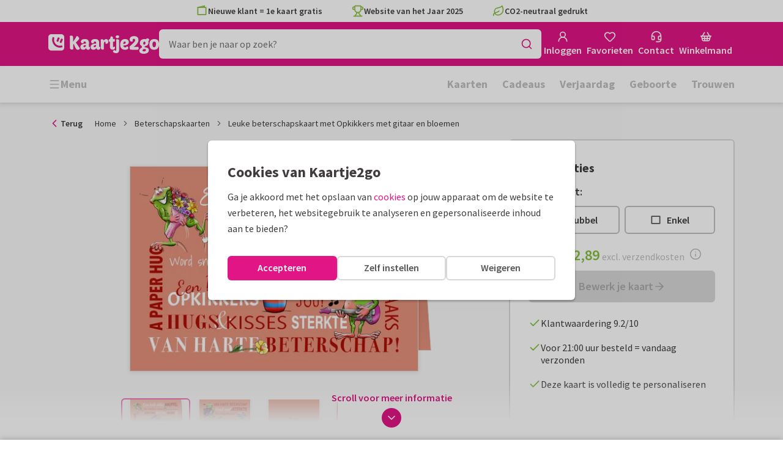

--- FILE ---
content_type: text/css
request_url: https://assets.kaartje2go.nl/assets/css/noncritical.2a768872e9bbd8ff41d.css
body_size: 41077
content:
.skeleton-loader{animation:skeletonLoading 1.25s ease-in-out infinite;background:linear-gradient(100deg,#f8f8f8,#f3f3f3 50%,#f8f8f8) #f8f8f8;background-position-x:180%;background-size:200% 100%;border-radius:6px}.skeleton-loader.is--square{aspect-ratio:1/1}.skeleton-loader.is--rectangle{aspect-ratio:16/11}@keyframes skeletonLoading{to{background-position-x:-20%}}.icon{display:inline-block}.icon.icon--orange,.icon.icon--primary{fill:var(--orange)}.icon.icon--blue,.icon.icon--secondary{fill:var(--blue)}.icon.icon--magenta{fill:var(--magenta);font-size:1em}.icon.icon--green{fill:var(--green)}.icon.icon--red{fill:red}.icon.icon--gold{fill:#d5ad5a}.icon.icon--silver{fill:silver}.icon.icon--copper{fill:#b87333}.icon.icon--grey-100{fill:#eaeaea}.icon.icon--grey-200{fill:#d8d8d8}.icon.icon--grey-300{fill:#bfbfbf}.icon.icon--grey-400{fill:#aaa}.icon.icon--grey-500{fill:#979797}.icon.icon--grey-600{fill:#737373}.icon.icon--grey-700{fill:#555}.icon.icon--grey-800{fill:#393838}.icon.icon--black{fill:#000}.icon.icon--white{fill:#fff}.icon.icon--star .outer,.icon.icon--star-thin .outer{fill:currentColor}.authentication .authentication__sidebar{background-color:#fbcecd}.authentication.authentication--register .authentication__sidebar{background-color:#f5f9ef}.authentication.authentication--password-forgotten .authentication__sidebar{background-color:#e2f7ff}.authentication .authentication__usps{padding:3.25rem 1.5rem}.authentication.modal--large .authentication__sidebar--social{margin-top:auto;padding:0 .5rem 4.5rem}.authentication .authentication__content-inner,.authentication.modal .modal__content-inner{display:flex;flex-direction:column;margin-left:auto;margin-right:auto;max-width:800px}.authentication .authentication__back-button{margin-top:auto}.contact-header{background-color:var(--purple-50)}.contact-container .faq-categories-overview{background-color:var(--green-100)}.page-error .col{margin-bottom:1.5rem}.page-error .page-error__menu-box{flex-direction:column;min-height:100%}.page-error .page-error__menu-box .box__content{background:#fff}.page-error .page-error__menu-box .menu .menu__item{padding:12px 15px}.page-error .page-error__menu-box-head{align-items:center;background-color:var(--blue-50);display:flex;flex:0 0 40%;font-size:var(--text-xl);font-weight:var(--font-weight-bold);text-align:center}.loyaltypoints-green{color:#6bc292}.loyaltypoints-pink{color:#e0aaa7}.progress.loyaltypoints-progress .progress__bar{background-color:#fbf3f2}.progress.loyaltypoints-progress .progress__bar>span{background-color:#e0aaa7}.loyaltypoints-header{display:block;position:relative}.loyaltypoints-header .loyaltypoints-header__content{bottom:0;display:flex;flex-direction:column;justify-content:center;left:1rem;position:absolute;right:1rem;top:0}.loyaltypoints-header .loyaltypoints-header__title{color:#6bc292}.loyaltypoints-header .loyaltypoints-header__title span:last-child{color:#e0aaa7;display:block}.loyaltypoints-header .loyaltypoints-header__title-block{background-color:#fff;border-radius:6px;box-shadow:0 0 6px rgba(0,0,0,.3);padding:0 10px}.product-page+.container{margin-top:1rem}.pdp-extras .product-item{-webkit-appearance:none;-moz-appearance:none;appearance:none;background:transparent;border:0;color:#403c3e;padding:0}.pdp-extras .product-presentation.is--envelopeSeals{transform:scale(2.5) rotate(20deg) translateY(-10%)}.pdp-extras .product-presentation.is--envelopeSeals.is--skyscraper{transform:scale(2.3) rotate(20deg) translateY(-10%)}main:has(>.product-page-container .component-loader,>.product-page-container .product-page:empty)~.cs-banner,main:has(>.product-page-container .component-loader,>.product-page-container .product-page:empty)~.footer{display:none}.pdp-options-modal .modal__header-image{background-color:#f8f8f8}.pdp-options-modal .card{width:60%}.pdp-options-modal .card.arch,.pdp-options-modal .card.pill,.pdp-options-modal .card.rect-p,.pdp-options-modal .card.wave_portrait{width:50%}.pdp-options-modal .card.oblong,.pdp-options-modal .card.rect-l,.pdp-options-modal .card.ticket,.pdp-options-modal .card.wave{width:70%}.pdp-options-modal .card.circle,.pdp-options-modal .card.heart,.pdp-options-modal .card.square,.pdp-options-modal .card.xmas_bauble,.pdp-options-modal .card.xmas_tree{width:60%}.pdp-options-modal .card.skys-p,.pdp-options-modal .card.tall_arch{width:35%}.pdp-options-modal .pdp-option{position:relative}.pdp-options-modal .pdp-option input[type=radio]+label{align-items:center;border:2px solid #d8d8d8;border-radius:6px;display:flex;height:5rem;padding:1rem;width:100%}.pdp-options-modal .pdp-option input[type=radio]:checked+label{border-color:var(--magenta);cursor:default}.pdp-options-modal .pdp-option input[type=radio]:checked~.pdp-option__check{display:flex}.pdp-options-modal .pdp-option .pdp-option__check{background-color:var(--magenta);border-radius:50%;display:none;pointer-events:none;position:absolute;right:8px;top:8px}.option-tile .foil-print-icon{position:relative}.option-tile .foil-print-icon:after{background-color:#000;bottom:0;content:"";left:0;opacity:0;position:absolute;right:0;top:0}.search-content .search-content__section:not(:last-child){border-bottom:2px solid #d8d8d8;margin-bottom:1.5rem;padding-bottom:1.5rem}.search-content .showmore-container .faq-item{border-bottom:2px dashed #eaeaea;display:block;padding:1rem 0 1.25rem}.search-content .showmore-container .faq-item .faq-item__more{align-items:center;color:var(--magenta);display:flex;gap:.5rem;margin-top:.5rem}.search-content .showmore-container .faq-item .faq-item__more:hover{-webkit-text-decoration:underline;text-decoration:underline}.search-content .showmore-container .faq-item em{background:#eaeaea;border-radius:6px;margin:2px 0;padding:0 .5em}.search-content .showmore-container button{margin-left:auto;margin-right:auto}.select-size .select-size__product{position:relative}.select-size .select-size__selector{align-items:center;display:flex;flex-direction:column;overflow:visible;position:relative;white-space:normal}.select-size .select-size__image{align-self:center;display:none}.select-size .select-size__image img{background-color:#fff;box-shadow:5px 5px 15px rgba(0,0,0,.3);text-align:center;width:100%}.select-size .select-size__image.small{width:40%}.select-size .select-size__image.large,.select-size .select-size__image.normal{width:55%}.select-size .select-size__image.super{width:66%}.select-size .cardsize-thumb{border-radius:4px 4px 0 0;overflow:hidden;width:100%}.select-size .price-line .price-line__price{font-size:var(--text-base)}.select-size .select-size__content{padding:10px 5px;width:100%}.select-size .select-size__info,.select-size .select-size__size{margin-left:-.5rem;margin-right:-.5rem;text-align:center}.select-size .select-size__info{color:#737373;font-size:var(--text-sm);font-weight:var(--font-weight-normal);margin:5px 0}.select-size .select-size__info .info-free{color:var(--green);display:block;font-weight:var(--font-weight-bold)}.select-size .select-size__size{color:#737373;font-size:var(--text-lg);font-weight:var(--font-weight-semibold);line-height:1}.select-size .select-size__size span+span{white-space:nowrap}.select-size .card-price{margin:.5rem 0}.select-size .card-price .price.is--total{font-size:var(--text-md);padding:0 .2rem}.select-size .card-price .price.is--total~span{display:inline-block;white-space:nowrap}.select-size .card-price__quantity{color:#979797;display:none}.select-size .card-price__default{color:#979797;margin:.25rem 0}.select-size .card-envelope{align-items:center;color:#737373;display:flex;flex-flow:row;font-size:var(--text-base);font-weight:var(--font-weight-semibold);justify-content:center;margin-bottom:1rem;margin-top:1.5rem}.select-size .card-envelope .icon{font-size:var(--text-base);margin-right:5px}.select-size.is--vertical{gap:.5rem}.select-size.is--vertical .select-size__size{font-size:var(--text-base)}.select-size.is--vertical .select-size__selector{border-radius:.5rem;display:grid;grid-template-columns:minmax(120px,150px) 1fr}.select-size.is--vertical .select-size__selector .card-price .price.is--total~span{display:none}.select-size.is--vertical .select-size__content{display:grid;grid-template-columns:2fr 1fr;grid-template-rows:1fr 1fr;height:100%;padding:1.5rem;grid-row-gap:.5rem;align-items:center;grid-template-areas:"size button" "info button";row-gap:.5rem}.select-size.is--vertical .select-size__content .select-size__info,.select-size.is--vertical .select-size__content .select-size__size{margin:0;text-align:left}.select-size.is--vertical .select-size__content .select-size__info .card-price,.select-size.is--vertical .select-size__content .select-size__size .card-price{margin:0}.select-size.is--vertical .select-size__content .select-size__info{grid-area:info}.select-size.is--vertical .select-size__content .select-size__size{grid-area:size}.select-size.is--vertical .select-size__content .select-size__size span{display:block}.select-size.is--vertical .select-size__content .select-size__size span+span{font-size:var(--text-sm);font-weight:var(--font-weight-normal);margin-top:.25rem}.select-size.is--vertical .product-label.product-label--top-left{left:.25rem;top:.25rem}.select-size.is--vertical .cardsize-thumb{border-radius:8px 0 0 8px;max-width:150px;min-width:120px}.select-size.is--vertical .cardsize-thumb .cardsize-person img{height:125px;object-fit:cover;object-position:center}.select-size.is--vertical .card-envelope{display:none}.select-size-amount-remark{color:var(--magenta);font-size:var(--text-sm);font-style:italic;margin:1rem 0;text-align:center}.user-images-collection__image-tile{aspect-ratio:1/1;border:2px solid #d8d8d8;border-radius:5px;cursor:pointer;overflow:hidden;padding:10px;position:relative}.user-images-collection__image-tile:hover{padding:8px}.user-images-collection__image-tile img{height:100%;object-fit:cover;width:100%}.address{font-style:normal;word-wrap:break-word}.address span{display:block;line-height:1.25}.address span>span{display:inline-block}.address mark{background-color:initial;color:var(--green)}.address mark,.address.address--hospital .address-address1{font-weight:var(--font-weight-semibold)}.arrow-textbox{padding-bottom:.5rem;padding-top:.5rem;position:relative}.arrow-textbox .icon-arrow{bottom:auto;fill:var(--magenta);font-size:var(-text-5xl);left:auto;position:absolute;right:auto;top:auto}.arrow-textbox.arrow-textbox-up .icon-arrow{top:0}.arrow-textbox.arrow-textbox-down .icon-arrow{bottom:0}.arrow-textbox.arrow-textbox-left .icon-arrow{left:0}.arrow-textbox.arrow-textbox-right .icon-arrow{right:0}.arrow-textbox.arrow-textbox-left{padding-left:40px}.arrow-textbox.arrow-textbox-left.arrow-textbox-up .icon-arrow{transform:rotate(-45deg)}.arrow-textbox.arrow-textbox-left.arrow-textbox-down .icon-arrow{transform:rotate(-120deg)}.arrow-textbox.arrow-textbox-left.arrow-textbox-down.arrow-textbox-straight .icon-arrow{left:5px;top:0;transform:rotate(170deg)}.arrow-textbox.arrow-textbox-right{padding-right:40px}.arrow-textbox.arrow-textbox-right.arrow-textbox-up .icon-arrow{transform:rotate(45deg)}.arrow-textbox.arrow-textbox-right.arrow-textbox-down .icon-arrow{transform:rotate(120deg)}.availability-overlay-container{position:relative}.availability-overlay-container.product-not-available img,.availability-overlay-container.product-not-available picture{height:100%}.availability-overlay-container.product-not-available img{filter:grayscale(75%);object-fit:cover}.availability-overlay-container .availability-overlay{align-items:center;background:rgba(0,0,0,.2);border-radius:6px;display:flex;height:100%;justify-content:center;left:0;position:absolute;top:0;width:100%}.availability-overlay-container .availability-text-container{border:2px solid #d8d8d8;border-radius:6px;display:flex;flex-direction:column;margin:1rem;overflow:hidden;text-align:center}.availability-overlay-container .availability-text-container .label{background-color:#f3f3f3;border-radius:0;color:#403c3e;font-size:var(--text-md);font-weight:var(--font-weight-semibold);height:auto;padding:10px 16px}.availability-overlay-container .availability-notice{background-color:#fff;color:#737373;font-size:var(--text-sm);padding:16px 24px 24px}.box-selector{-webkit-appearance:none;-moz-appearance:none;appearance:none;background:transparent;border:2px solid #d8d8d8;border-radius:6px;color:#403c3e;padding:0;position:relative;width:100%}.box-selector:focus,.box-selector:hover{border-color:#bfbfbf;cursor:pointer}.box-selector.is--selected{border-color:var(--magenta)}.box-selector.is--selected .box-selector__icon{background-color:var(--magenta);border-radius:50%;position:absolute;right:.625rem;top:.625rem;z-index:2}.box-selector.is--disabled,.box-selector:disabled{cursor:not-allowed;opacity:.5}.button.button--dashed-wide{align-items:center;border:2px dashed #f3f3f3;border-radius:6px;color:#403c3e;display:flex;font-size:var(--text-base);font-weight:var(--font-weight-semibold);height:3rem;justify-content:center;transition:all .2s linear}.button.button--dashed-wide:focus,.button.button--dashed-wide:hover{border-color:#d8d8d8;color:var(--magenta);-webkit-text-decoration:none;text-decoration:none}.button.button--dashed-wide:focus .icon,.button.button--dashed-wide:hover .icon{fill:var(--magenta)}.button.button--favorite{background-color:#fff;z-index:2}.button.button--favorite:hover .icon{animation:pulse 1s ease-in-out infinite reverse}.button.button--favorite.is--active .icon{animation:blowUp 1s ease-out}.button.button--ces{font-weight:var(--font-weight-bold);height:52px;margin:0 5px;width:52px}.button.button--ces .icon{font-size:var(--text-xl)}.button.button--ces.button--light .icon{fill:#d8d8d8}.button.button--ces:focus .icon,.button.button--ces:hover .icon{fill:var(--magenta-700)}.button.button--ideal-dropdown{padding:0 0 0 1rem}.button.button--ideal-dropdown:focus,.button.button--ideal-dropdown:hover{background:#f3f3f3}.button.button--ideal-dropdown:active{background:#eaeaea}.button--unstyled{-webkit-appearance:none;-moz-appearance:none;appearance:none;background:transparent;border:0;color:#403c3e;cursor:pointer;height:100%;padding:0;width:100%}.button-group{display:flex;flex-direction:row}.button-group .button:focus,.button-group .button:hover{color:var(--magenta);-webkit-text-decoration:none;text-decoration:none}.button-group .button{flex:1 1;width:100%}.button-group.is--vertical-xs{flex-direction:column}.button-group.is--vertical-xs .button{flex:auto}.button-group__menu-wrapper{flex:1 1;position:relative}.button-group__menu-wrapper:only-child>.button{border-bottom-left-radius:6px}.button-group__menu-wrapper.is--standalone{align-items:center;background:#f3f3f3;border-radius:6px;display:flex;height:2rem;justify-content:center;width:2rem}.button-group__menu-wrapper.is--standalone.is--floating{position:absolute;right:.5rem;top:.5rem}.button-group__menu-wrapper.is--standalone .button-group__menu-btn{background:transparent;height:2rem;width:2rem}.button-group__menu--portal{animation:slideFadeIn .2s ease-in-out;background:#fff;border-radius:6px;box-shadow:0 0 6px rgba(0,0,0,.3);display:flex;flex-direction:column;max-width:300px;overflow:hidden;padding:6px 0;position:absolute;right:0;top:0;will-change:opacity,transform;z-index:99}.button-group__menu--portal .button{border-radius:0;flex:auto;white-space:nowrap}.button-group__menu--portal .button:focus,.button-group__menu--portal .button:hover{background-color:#f3f3f3;color:var(--magenta);-webkit-text-decoration:none;text-decoration:none}.button-group__menu--portal.is--direction-up{animation:slideUpFadeIn .2s ease-in-out;bottom:0;top:auto}.card{background:#fff;margin:0 auto;position:relative;text-align:center;z-index:0}.card,.card .card__inner{display:block}.card .component-loader{bottom:auto;height:100%;left:auto;pointer-events:none;position:absolute;right:auto;top:0;z-index:999}.card img{background-color:#fff;filter:drop-shadow(0 0 .125rem rgba(50,50,50,.25));height:auto;position:relative;width:100%;z-index:1}.card img:-moz-loading{color:#fff}.card.arch,.card.pill,.card.rect-p,.card.wave_portrait{max-height:420px;max-width:298px;width:70%}.card.oblong,.card.rect-l,.card.ticket,.card.wave{max-height:298px;max-width:420px;width:90%}.card.circle,.card.heart,.card.square,.card.xmas_bauble,.card.xmas_tree{max-height:410px;max-width:410px;width:80%}.card.arch,.card.circle,.card.heart,.card.pill,.card.tall_arch,.card.ticket,.card.wave,.card.xmas_bauble,.card.xmas_tree{background:transparent}.card.arch img,.card.circle img,.card.heart img,.card.pill img,.card.tall_arch img,.card.ticket img,.card.wave img,.card.xmas_bauble img,.card.xmas_tree img{background-color:initial}.card.has--lowres .card__inner img{border:none}.card.double{perspective:1000px}.card.double.has--lowres .card__inner,.card.double:after{bottom:auto;content:"";left:0;position:absolute;right:auto;top:0;z-index:-1}.card.double.has--lowres .card__inner img{height:100%;object-fit:cover;width:100%}.card.double.fold-left{perspective-origin:0 0}.card.double.fold-left.has--lowres .card__inner,.card.double.fold-left:not(.has--lowres):after{height:100%;transform:skewY(-4deg) rotateY(16deg);transform-origin:left;width:100%}.card.double.fold-left:not(.has--lowres):after{background-image:linear-gradient(90deg,#d8d8d8,#fff)}.card.double.fold-top{perspective-origin:100% 0}.card.double.fold-top.has--lowres .card__inner,.card.double.fold-top:not(.has--lowres):after{height:100%;left:auto;right:0;top:0;transform:skewX(4deg) rotateX(-16deg);transform-origin:top;width:100%}.card.double.fold-top:not(.has--lowres):after{background-image:linear-gradient(180deg,#d8d8d8,#fff)}.card.is--loading.has--lowres .card__inner,.card.is--loading:after{display:none}.card.is--error{border:1px solid #d8d8d8}.card.is--error img{background-color:#f3f3f3}.card.is--rounded,.card.is--rounded .card__front,.card.is--rounded .select-wrapper:after,.card.is--rounded img,.card.is--rounded.double:after,.card.is--rounded.has--lowres .card__inner{border-radius:var(--rounded-card-border-radius,0)}.card.is--rounded.double.fold-left .card-paper-type,.card.is--rounded.double.fold-left .card__front,.card.is--rounded.double.fold-left .select-wrapper:after,.card.is--rounded.double.fold-left img,.card.is--rounded.double.fold-left.has--lowres .card__inner,.card.is--rounded.double.fold-left:after{border-bottom-left-radius:0;border-top-left-radius:0}.card.is--rounded.double.fold-top .card-paper-type,.card.is--rounded.double.fold-top .card__front,.card.is--rounded.double.fold-top .select-wrapper:after,.card.is--rounded.double.fold-top img,.card.is--rounded.double.fold-top.has--lowres .card__inner,.card.is--rounded.double.fold-top:after{border-top-left-radius:0;border-top-right-radius:0}.card.is--rounded .card-label-wrapper img{border-radius:0}.card .card-label-wrapper{bottom:auto;box-shadow:-1px 2px 2px 1px rgba(0,0,0,.1);display:block;left:auto;position:absolute;right:5%;top:0;transition:opacity .3s ease-in-out;width:var(--card-label-width,"15%");z-index:4}.card .card-label-wrapper img{border:0}.card .card-label-wrapper .select-wrapper:after{border-radius:0}.card.hide--label:focus .card-label-wrapper,.card.hide--label:hover .card-label-wrapper{opacity:0}.card-label-wrapper{max-height:100%}.card-label-wrapper,.cardlabel{aspect-ratio:var(--card-label-aspect-ratio)}.cardlabel{background-color:#fff;display:block;overflow:hidden;position:relative;width:100%}.cardlabel .picture,.cardlabel img{border-radius:0;width:100%}.cardlabel.has--shadow{box-shadow:1px 1px 3px rgba(25,25,25,.2)}.cardlabel.has--polling{background-color:#f3f3f3}.cardlabel.has--polling~.component-loader{bottom:0;height:100%;left:0;position:absolute;right:0;top:0;z-index:999}.cardshapes-icon{padding-bottom:100%;position:relative;width:100%}.cardshapes-icon .cardshapes-icon__size{background-color:#f3f3f3;bottom:0;left:0;margin:auto;position:absolute;right:0;top:auto}.cardshapes-icon .cardshapes-icon__size:after{border:2px solid #d8d8d8;bottom:0;content:"";display:block;height:100%;left:0;position:absolute;right:0;top:0;width:100%}.cardshapes-icon .cardshapes-icon__size.is--active:after{border-color:var(--green)}.cardshapes-icon .cardshapes-icon__size:first-child{z-index:3}.cardshapes-icon .cardshapes-icon__size:nth-child(2){z-index:2}.cardshapes-icon .cardshapes-icon__size:nth-child(3){z-index:1}.cardshapes-icon .cardshapes-icon__size:first-child{margin-left:0}.cardshapes-icon .cardshapes-icon__size:last-child{margin-right:0}.cardshapes-icon .cardshapes-icon__size:only-child{margin-left:auto;margin-right:auto}.cardshapes-icon.square{padding-bottom:66.66%}.cardshapes-icon.square .small{padding-bottom:33.33%;width:33.33%}.cardshapes-icon.square .normal{margin-left:15%;padding-bottom:50%;width:50%}.cardshapes-icon.square .super{padding-bottom:66.66%;width:66.66%}.cardshapes-icon.rectangle{padding-bottom:80%}.cardshapes-icon.rectangle .normal{padding-bottom:45%;width:33.33%}.cardshapes-icon.rectangle .large{margin-left:22%;padding-bottom:60%;width:42%}.cardshapes-icon.rectangle .super{padding-bottom:75%;width:52%}.cardshapes-icon.skyscraper{padding-bottom:80%}.cardshapes-icon.skyscraper .normal{padding-bottom:80%;width:40%}.cardsize-thumbnail{display:block;filter:drop-shadow(0 1px 5px rgba(0,0,0,.3));margin:50px 0 0;transform:rotate(0deg)}.cardsize-thumbnail.double:after{bottom:auto;content:"";left:0;position:absolute;right:auto;top:0;z-index:-1}.cardsize-thumbnail.double.fold-left:after{background-image:linear-gradient(90deg,#bfbfbf,#f3f3f3);height:100%;transform:skewY(-8deg);transform-origin:0 100%;width:90%}.cardsize-thumbnail.double.fold-left.cardsize-thumbnail--backside:after{background-image:linear-gradient(90deg,#f3f3f3,#bfbfbf);left:auto;right:0;transform:skewY(8deg);transform-origin:100% 100%}.cardsize-thumbnail.double.fold-top:after{background-image:linear-gradient(180deg,#bfbfbf,#f3f3f3);height:90%;left:auto;right:0;transform:skew(6deg);transform-origin:100% 0;width:50%}.cardsize-thumbnail.double.fold-top.cardsize-thumbnail--backside:after{background-image:linear-gradient(180deg,#bfbfbf,#f3f3f3);left:-.3rem;transform:skew(-6deg);transform-origin:100% 100%}.cardsize-thumbnail.double.card--back:before{align-content:center;background-image:var(--address-circle);background-repeat:no-repeat;background-size:contain;content:"";display:inline-block;left:50%;position:absolute;top:50%;z-index:1}.cardsize-thumbnail.double.back-designed{margin-top:15px}.cardsize-thumbnail.double.square.card--back:before,.cardsize-thumbnail.double.square.normal:before{height:54%;margin-left:-27%;margin-top:-27%;width:54%}.cardsize-thumbnail.double.square.large:before{height:50%;margin-left:-25%;margin-top:-25%;width:50%}.cardsize-thumbnail.double.rect-p.card--back:before{height:50%;margin-left:-35.5%;margin-top:-35%;width:70.5%}.cardsize-thumbnail.double.rect-p.normal:before{height:36.3%;margin-left:-26%;margin-top:-26%;width:51%}.cardsize-thumbnail.double.rect-p.large:before{height:25.5%;margin-left:-18%;margin-top:-18%;width:36%}.cardsize-thumbnail.double.rect-p.cardsize-thumbnail--backside{margin-left:-.8rem;margin-right:.8rem;margin-top:-8.4rem}.cardsize-thumbnail.double.skys-p.card--back:before{height:36.5%;margin-left:-39.5%;margin-top:-38.25%;width:76.5%}.cardsize-thumbnail.double.oblong.card--back:before,.cardsize-thumbnail.double.rect-l.card--back:before{height:70.5%;margin-left:-25%;margin-top:-25%;width:50%}.cardsize-thumbnail.double.oblong.normal:before,.cardsize-thumbnail.double.rect-l.normal:before{height:51%;margin-left:-18%;margin-top:-18%;width:36.3%}.cardsize-thumbnail.double.oblong.large:before,.cardsize-thumbnail.double.rect-l.large:before{height:38%;margin-left:-13.5%;margin-top:-13.5%;width:27%}.cardsize-thumbnail.skys-p{margin-bottom:-2.4rem;margin-left:3.5rem;margin-right:-3.5rem}.cardsize-thumbnail.skys-p.cardsize-thumbnail--backside{margin-left:-2.5rem;margin-right:2.5rem;margin-top:-9.4rem}.cardsize-thumbnail.cardsize-thumbnail--slanted{transform:rotate(-10deg)}.cardsize-thumbnail.cardsize-thumbnail--slanted.cardsize-thumbnail--backside{transform:rotate(10deg)}.cardsize-thumbnail.cardsize-thumbnail--slanted.skys-p{transform:rotate(15deg)}.cardsize-thumbnail.cardsize-thumbnail--slanted.skys-p.cardsize-thumbnail--backside{transform:rotate(-15deg)}.cardsize-thumbnail.is--rounded,.cardsize-thumbnail.is--rounded img,.cardsize-thumbnail.is--rounded.double:after{border-radius:var(--rounded-card-border-radius,0)}.cardsize-thumbnail.is--rounded.double.fold-left.front,.cardsize-thumbnail.is--rounded.double.fold-left.front img,.cardsize-thumbnail.is--rounded.double.fold-left.front:after{border-bottom-left-radius:0;border-top-left-radius:0}.cardsize-thumbnail.is--rounded.double.fold-left.back,.cardsize-thumbnail.is--rounded.double.fold-left.back img,.cardsize-thumbnail.is--rounded.double.fold-left.back:after{border-bottom-right-radius:0;border-top-right-radius:0}.cardsize-thumbnail.is--rounded.double.fold-top,.cardsize-thumbnail.is--rounded.double.fold-top img,.cardsize-thumbnail.is--rounded.double.fold-top:after{border-top-left-radius:0;border-top-right-radius:0}.cardsize-thumb{min-height:120px;position:relative}.cardsize-thumb img{width:100%}.cardsize-thumb .component-loader{bottom:0;position:absolute;top:0}.cardsize-thumb .cardsize-thumbnail--slanted+.component-loader{top:30%;transform:rotate(-10deg)}.cardsize-thumb.is--absolute{aspect-ratio:1/1;position:relative}.cardsize-thumb.is--absolute .cardsize-thumbnail{left:50%;position:absolute;top:50%;transform:translate(-50%,-50%)}.cardsize-thumb.is--absolute .cardsize-thumbnail.square{width:80%}.cardsize-thumb.is--absolute .cardsize-thumbnail.oblong,.cardsize-thumb.is--absolute .cardsize-thumbnail.rect-l{width:100%}.cardsize-thumb.is--absolute .cardsize-thumbnail.rect-p{width:62%}.cardsize-thumb.is--absolute .cardsize-thumbnail.skys-p{width:40%}.cardsize-person,.cardsize-thumb__wrapper{position:relative;width:100%}.cardsize-person{z-index:1}.cardsize-thumb__card{align-items:center;display:flex;height:100%;justify-content:center;left:0;position:absolute;top:0;width:100%;z-index:0}.cardsize-thumb__card .cardsize-thumbnail{display:inline-block;margin:0;position:relative}.cardsize-thumb__card .cardsize-thumbnail img{height:auto}.cardsize-thumb__card .cardsize-thumbnail.oblong.normal,.cardsize-thumb__card .cardsize-thumbnail.rect-l.normal{margin-left:-.25%;width:32.5%}.cardsize-thumb__card .cardsize-thumbnail.oblong.large,.cardsize-thumb__card .cardsize-thumbnail.rect-l.large{width:50.5%}.cardsize-thumb__card .cardsize-thumbnail.oblong.super,.cardsize-thumb__card .cardsize-thumbnail.rect-l.super{width:67.5%}.cardsize-thumb__card .cardsize-thumbnail.rect-p.normal{margin-top:-.5%;width:22.5%}.cardsize-thumb__card .cardsize-thumbnail.rect-p.large{margin-top:-.5%;width:36%}.cardsize-thumb__card .cardsize-thumbnail.rect-p.super{margin-top:-1%;width:47.5%}.cardsize-thumb__card .cardsize-thumbnail.square.small{margin-top:.5%;width:22.333%}.cardsize-thumb__card .cardsize-thumbnail.square.normal{width:33.333%}.cardsize-thumb__card .cardsize-thumbnail.square.super{margin-top:-2%;width:47.5%}.cardsize-thumb__card .cardsize-thumbnail.skys-p{margin-left:0;margin-right:0;margin-top:-.5%;width:22%}.cardsize-thumb__card .cardsize-thumbnail.arch,.cardsize-thumb__card .cardsize-thumbnail.circle,.cardsize-thumb__card .cardsize-thumbnail.heart,.cardsize-thumb__card .cardsize-thumbnail.pill,.cardsize-thumb__card .cardsize-thumbnail.tall_arch,.cardsize-thumb__card .cardsize-thumbnail.ticket,.cardsize-thumb__card .cardsize-thumbnail.wave,.cardsize-thumb__card .cardsize-thumbnail.xmas_bauble,.cardsize-thumb__card .cardsize-thumbnail.xmas_tree{margin-top:100%}.cardsize-thumb__card .cardsize-thumbnail.arch,.cardsize-thumb__card .cardsize-thumbnail.pill,.cardsize-thumb__card .cardsize-thumbnail.wave_portrait{width:65%}.cardsize-thumb__card .cardsize-thumbnail.circle,.cardsize-thumb__card .cardsize-thumbnail.heart,.cardsize-thumb__card .cardsize-thumbnail.ticket,.cardsize-thumb__card .cardsize-thumbnail.wave,.cardsize-thumb__card .cardsize-thumbnail.xmas_bauble,.cardsize-thumb__card .cardsize-thumbnail.xmas_tree{width:90%}.cardsize-thumb__card .cardsize-thumbnail.tall_arch{width:45%}.ship-types--sample .cardsize-thumbnail.cardsize-thumbnail--slanted.skys-p{margin-left:.6rem;margin-right:-.6rem;transform:rotate(-15deg)}.company-address a{color:#403c3e;cursor:pointer;-webkit-text-decoration:underline;text-decoration:underline}.company-address a:focus,.company-address a:hover{color:var(--magenta)}.company-address.company-address--small{font-size:var(--text-sm)}.company-address.company-address--icon{padding-left:1.875em;position:relative}.company-address.company-address--icon .icon{bottom:auto;left:0;position:absolute;right:auto;top:0}.component-loader.is--visible{display:flex}.component-loader .component-loader__text{display:inline-block}.component-loader.component-loader--text .spinner{fill:#fff;margin-right:1rem}.component-loader.component-loader--full,.component-loader.component-loader--overlay{height:100%;width:100%;z-index:3}.component-loader.component-loader--overlay{background-color:hsla(0,0%,100%,.8);bottom:0;left:0;position:absolute;right:0;top:0}.component-loader.component-loader--full{min-height:calc(100vh - 145px);padding:0}.component-loader.component-loader--large{width:100%}.component-loader.component-loader--large.component-loader--text{flex-direction:column;padding:2rem 1rem}.component-loader.component-loader--large .spinner{height:50px;margin-bottom:1rem;margin-right:0;width:50px}.copy-block{border:1px solid #d8d8d8;border-radius:6px;display:block;padding:1rem;position:relative;width:100%;word-wrap:break-word}.copy-block h3{margin:0 0 .25rem}.copy-block p{white-space:pre-wrap}.copy-block .copy-block__copy{background-color:rgba(240,251,255,.9);bottom:0;display:none;left:0;position:absolute;right:0;top:0}.copy-block:hover .copy-block__copy{align-items:center;display:flex;height:100%;justify-content:center;width:100%}.custom-select .custom-select__item{align-items:center;display:flex;flex-direction:row;gap:.75rem;height:44px;justify-content:space-between;padding:0 0 0 1rem;width:100%}.custom-select .custom-select__item .custom-select__icon{align-items:center;display:flex;justify-content:center}.custom-select .custom-select__item .custom-select__label{color:#403c3e;flex:1 1 100%;font-weight:var(--font-weight-semibold);overflow:hidden;text-align:left;text-overflow:ellipsis;white-space:nowrap}.custom-select .custom-select__item .custom-select__suffix{color:#979797;flex-shrink:0}.custom-select .form-field__control .custom-select__item{padding:0 .5rem 0 1rem}.custom-select .form-field__datalist{min-height:auto}.custom-select .form-field__datalist .custom-select__item{cursor:pointer;padding:0 1rem}.custom-select .custom-select__button{-webkit-appearance:none;-moz-appearance:none;appearance:none;background:transparent;border:0;color:#403c3e;padding:0;width:100%}.custom-select .custom-select__button:focus,.custom-select .custom-select__button:hover{background:#f3f3f3}.editor-video{height:40vh;width:100%}.editor-video.editor-video--portait{height:auto;max-height:60vh;max-width:100%;width:auto}.editor-video.editor-video--landscape{height:auto;width:100%}.foil-print-icon{display:inline-block;height:var(--icon-size,1rem);overflow:hidden;position:relative;width:var(--icon-size,1rem)}.foil-print-icon.is--circle{border-radius:50%}.foil-print-icon.is--rounded{border-radius:4px}.foil-print-icon.is--gold{background-image:var(--foil-print-gold)}.foil-print-icon.is--silver{background-image:var(--foil-print-silver)}.foil-print-icon.is--copper{background-image:var(--foil-print-copper)}.foil-print-icon.is--holographic{background-image:var(--foil-print-holographic)}.has-foilprint.is-gold>picture img{animation-duration:9s;background:linear-gradient(145deg,#c8953c,#c8953c 1%,#f7e5a3 10%,#f7e5a3 10.8%,#c8953c 20%,#c8953c 21%,#f7e5a3 30%,#f7e5a3 30.8%,#c8953c 40%,#c8953c 41%,#f7e5a3 50%,#f7e5a3 50.8%,#c8953c 60%,#c8953c 61%,#f7e5a3 70%,#f7e5a3 70.8%,#c8953c 80%,#c8953c 81%,#f7e5a3 90%,#f7e5a3 90.8%,#c8953c) 0 0;background-size:300%}.has-foilprint.is-silver>picture img{animation-duration:9s;background:linear-gradient(145deg,#a8aeae,#a8aeae 1%,#e4e3e3 10%,#e4e3e3 10.8%,#a8aeae 20%,#a8aeae 21%,#e4e3e3 30%,#e4e3e3 30.8%,#a8aeae 40%,#a8aeae 41%,#e4e3e3 50%,#e4e3e3 50.8%,#a8aeae 60%,#a8aeae 61%,#e4e3e3 70%,#e4e3e3 70.8%,#a8aeae 80%,#a8aeae 81%,#e4e3e3 90%,#e4e3e3 90.8%,#a8aeae) 0 0;background-size:300%}.has-foilprint.is-copper>picture img{animation-duration:9s;background:linear-gradient(145deg,#c17348,#c17348 1%,#f0b88f 10%,#f0b88f 10.8%,#c17348 20%,#c17348 21%,#f0b88f 30%,#f0b88f 30.8%,#c17348 40%,#c17348 41%,#f0b88f 50%,#f0b88f 50.8%,#c17348 60%,#c17348 61%,#f0b88f 70%,#f0b88f 70.8%,#c17348 80%,#c17348 81%,#f0b88f 90%,#f0b88f 90.8%,#c17348) 0 0;background-size:300%}.has-foilprint.is-holographic>picture img{animation-duration:10s;background:linear-gradient(145deg,#f7b980,#ffb4d4 7.5%,#ce9be8 15%,#98a1f2 22.5%,#dcfffb 30%,#b3eaaa 37.5%,#fff9be 45%,#f7b980 52.5%,#ffb4d4 60%,#ce9be8 67.5%,#98a1f2 75%,#dcfffb 82.5%,#b3eaaa 90%,#fff9be 97.5%) 0 0;background-size:400%}.has-foilprint>picture img{animation-direction:alternate;animation-duration:7s;animation-fill-mode:both;animation-iteration-count:1;animation-name:foilGradientBackgroundAnimation;animation-timing-function:linear}.has-foilprint>picture img:hover{animation-delay:0;animation-iteration-count:infinite}.faq-item{color:#403c3e;display:block;padding:5px}.faq-item .faq-item__heading{color:var(--base);font-size:var(--text-base);font-weight:var(--font-weight-semibold);margin-top:0}.faq-item .faq-item__top{background:transparent;border:none;color:var(--magenta);cursor:pointer}.faq-item.is--highlighted{animation-delay:.25s;animation-duration:1s;animation-iteration-count:2;animation-name:faqHighlight}@keyframes faqHighlight{0%{background-color:initial}50%{background-color:var(--magenta-50)}to{background-color:initial}}.fileupload-block .fileupload-block__wrapper{align-items:center;background-color:#fff;background-size:cover;border:3px dashed #bfbfbf;border-radius:6px;display:flex;flex-direction:column}.fileupload-block .fileupload-block__wrapper:focus,.fileupload-block .fileupload-block__wrapper:hover{border-color:var(--magenta)}.fileupload-block .fileupload-block__progress{border-color:var(--green);border-style:solid;padding:1rem}.fileupload-block .fileupload-block__progress .progress{max-width:300px;width:80%}.fileupload-block .fileupload-block__progress:focus,.fileupload-block .fileupload-block__progress:hover{border-color:var(--green)}.fileupload-block .fileupload{align-items:center;border-radius:6px;flex-grow:1;justify-content:center;padding:1rem;text-align:center;transition:background-color .25s ease-in-out;width:100%}.fileupload-block .fileupload,.fileupload-block .fileupload .fileupload__content{display:flex;flex-direction:column}.fileupload-block .fileupload input[type=file]{bottom:0;display:none;height:100%;left:0;position:absolute;right:0;top:0;width:100%}.fileupload-block .fileupload.fileupload--hover{background-color:var(--magenta-50)}@keyframes fixedBarIn{0%{opacity:0}to{opacity:1}}.infinite-scroll{contain:paint;position:relative}.infinite-scroll.infinite-scroll--fixed{overflow:auto;-webkit-overflow-scrolling:touch}.infinite-scroll.no--contain{contain:none}.box--radio-toggle{overflow:visible}.box--radio-toggle .box__content{align-items:center;display:flex;justify-content:space-between;padding:0}.box--radio-toggle .box__content .icon--calendar{bottom:auto;fill:var(--magenta);left:auto;position:absolute;right:1rem;top:calc(50% - .75rem)}.box--radio-toggle .box__content p{margin-bottom:0}.box--radio-toggle .radio__toggle{margin:0;padding:0;white-space:normal;width:100%}.box--radio-toggle .radio__toggle input[type=radio]:empty{-webkit-appearance:none;-moz-appearance:none;appearance:none;height:100%;position:absolute;visibility:visible;width:100%}.box--radio-toggle .radio__toggle input[type=radio]~.radio__label{padding:1rem 1rem 1rem 3.5rem;width:100%}.box--radio-toggle .radio__toggle input[type=radio]~.radio__label:after,.box--radio-toggle .radio__toggle input[type=radio]~.radio__label:before{margin-left:1rem}.box--radio-toggle .radio__toggle input[type=radio]~.radio__label:after{background-color:var(--magenta)}.box--radio-toggle.box--border.box--primary{border-color:var(--magenta)}.box--radio-toggle.box--border.box--primary h2{color:var(--magenta)}.box--radio-toggle+.box--radio-toggle{margin-top:.5rem}.button--link-entry{background-color:#fff;cursor:pointer;font-weight:var(--font-weight-bold)}.button--link-entry:hover{color:var(--magenta);-webkit-text-decoration:none;text-decoration:none}.button--link-entry:hover .button--link-entry__icon{background-color:var(--magenta-50)}.button--link-entry:hover .icon{fill:currentColor}.button--link-entry .button--link-entry__image{align-items:center;background-color:#f3f3f3;border-radius:50%;display:flex;justify-content:center;overflow:hidden}.button--link-entry .icon{fill:#403c3e;font-size:var(--text-md)}.linklist .linklist__title{color:var(--magenta);font-size:var(--text-base);font-weight:var(--font-weight-semibold);margin-bottom:15px}.linklist ul{list-style:none;margin:0;padding:0}.linklist ul>li{overflow:hidden;text-overflow:ellipsis;white-space:nowrap}.linklist a{color:#403c3e;font-weight:var(--font-weight-semibold);line-height:2.8;-webkit-text-decoration:none;text-decoration:none}.linklist a:focus,.linklist a:hover{-webkit-text-decoration:underline;text-decoration:underline}.linklist.linklist--border{border-bottom:1px solid #d8d8d8;padding-bottom:2rem}.loading-overlay{animation:fadeIn .5s ease-in-out;background:hsla(0,0%,95%,.8);bottom:0;height:100%;left:0;position:fixed;right:0;top:0;width:100%;z-index:999}.loading-overlay,.loading-overlay.has--text .loading-overlay__content{align-items:center;display:flex;flex-direction:column;justify-content:center}.loading-overlay.has--text .loading-overlay__content{background-color:#fff;border-radius:6px;box-shadow:0 2px 5px -1px rgba(50,50,93,.15),0 1px 3px -1px rgba(0,0,0,.2);max-width:90vw;padding:1rem;text-align:center}.loading-overlay.has--text .loading-overlay__content .loading-overlay__icon{margin:1rem 0}.overlay{background:hsla(0,0%,95%,.8);bottom:0;left:0;position:fixed;right:0;top:0;z-index:999}.page-ambiance .page-ambiance__inner{display:block}.permanent-label{align-items:center;background-color:#fff;border-radius:6px 6px 0 0;color:#403c3e;display:flex;font-size:var(--text-xs);font-weight:var(--font-weight-semibold);justify-content:center;line-height:normal;padding:4px 10px;width:-webkit-max-content;width:-moz-max-content;width:max-content;z-index:2}.permanent-label .foil-print-icon,.permanent-label .icon{height:.625rem;margin-right:.25rem;width:.625rem}.picture__payment{display:inline-block;margin:1rem;max-width:200px;vertical-align:middle}.picture__payment img{max-width:100%;width:100%}.poster{background-color:#fff;box-shadow:1px 1px 3px rgba(25,25,25,.2);position:relative}.poster img{width:100%}.poster.has--border img{border:1px solid #d8d8d8}.poster .component-loader{bottom:0;left:0;position:absolute;right:0;top:0}.poster-wrapper{aspect-ratio:1/1;background-size:cover;position:relative}.poster-wrapper .hanger{filter:drop-shadow(1px 1px 0 rgba(0,0,0,.1));left:0;position:absolute;right:0;top:0;width:100%;z-index:1}.poster-wrapper .poster{box-shadow:none;left:50%;position:absolute;top:50%;transform:translate(-50%,-50%);z-index:1}.poster-wrapper .poster.is--square{width:85%}.poster-wrapper .poster.is--portrait{width:62%}.poster-wrapper .poster.is--landscape{width:84%}.poster-wrapper .poster.is--oblong{width:83%}.poster-wrapper .poster.is--skyscraper{width:41%}.price .price__prefix{margin-right:.15rem}.price .price__suffix{margin-left:.15rem}.price.is--free{color:var(--price-free);font-weight:var(--font-weight-bold)}.price.is--old{-webkit-text-decoration:line-through;text-decoration:line-through}.price.is--subtotal{font-size:var(--text-lg)}.price.is--subtotal,.price.is--total{color:var(--price);font-weight:var(--font-weight-bold)}.price.is--total{font-size:var(--text-xl);line-height:2rem}.price-line .price-line__price{color:var(--green)}.price-line .price-line__label{margin-right:5px}.price-line .price-line__price-pp>span{align-self:center}.price-line .price-line__prefix,.price-line .price-line__suffix{color:#bfbfbf}.price-line .price-line__prefix{margin-right:.25rem}.price-line .price-line__suffix{margin-left:.25rem}.price-line .price-line__hide-total .price-line__suffix{margin-left:0}.price-line.price-line--sample .price-line__suffix{color:var(--magenta);display:block;font-style:italic;margin-left:0}.price-line__old{color:#737373;margin-right:5px;-webkit-text-decoration:line-through;text-decoration:line-through}.price-line__total{color:#bfbfbf;font-weight:var(--font-weight-semibold);line-height:1.25;position:relative;text-align:left}.price-line__total span{color:#403c3e;font-size:var(--text-base);margin-left:5px}.price-line__total .price-line__old,.price-line__total .price-line__suffix{color:#bfbfbf;margin-right:0}.price-line__total.price-line__total--clickable{padding-left:1.75rem}.price-line__total.price-line__total--clickable .icon{bottom:auto;font-size:var(--text-lg);left:0;margin-right:5px;position:absolute;right:auto;top:0;vertical-align:middle}.price-line__total.price-line__total--clickable .icon path{fill:var(--blue)}.price-line__total.price-line__total--clickable:focus,.price-line__total.price-line__total--clickable:hover{cursor:pointer}.price-line__total.price-line__total--clickable:focus .icon path,.price-line__total.price-line__total--clickable:hover .icon path{fill:var(--orange)}.price-line__shipping-costs{align-items:center;color:#bfbfbf;display:flex;font-weight:var(--font-weight-semibold);margin-bottom:1rem}.price-line__shipping-costs .icon{font-size:var(--text-base);margin:0 .5rem 0 0}.price-line__shipping-costs .icon path{fill:#bfbfbf}.price-line__shipping-costs:focus,.price-line__shipping-costs:hover{cursor:pointer}.price-line__price-tooltip .icon{font-size:var(--text-base);margin:0 0 0 .5rem}.price-line__price-tooltip .icon path{fill:#bfbfbf}.price-line__price-tooltip:focus,.price-line__price-tooltip:hover{cursor:pointer}.price-line--small .price-line__price{font-weight:var(--font-weight-bold)}.price-line--small .price-line__price .price-line__old,.product-label{font-weight:var(--font-weight-semibold)}.product-label{align-items:center;background-color:#737373;border-radius:4px;color:#fff;display:flex;font-size:var(--text-xs);gap:.5rem;justify-content:center;line-height:1;padding:4px 8px;width:-webkit-fit-content;width:-moz-fit-content;width:fit-content;z-index:2}.product-label .foil-print-icon{height:1rem;width:1rem}.product-label.product-label--green{background-color:var(--green)}.product-label.product-label--magenta{background-color:var(--magenta)}.product-label.product-label--white{background-color:#fff;color:var(--base)}.product-label.product-label--emerald{background-color:var(--color-emerald-700)}.product-label.product-label--orange{background-color:var(--orange);color:var(--base)}.product-preview .product-preview__product{width:100%}.product-preview.is--address-labels .product-presentation.is--addressLabel{aspect-ratio:16/9;padding-bottom:56.25%}.product-preview.is--card-label .product-preview__product{max-width:30%}.product-preview.is--forex-boards{align-items:flex-end;height:100%;padding:0}.product-preview.is--forex-boards .forex-board-display{margin:0 auto;max-width:100%}.product-preview.is--forex-boards .forex-board-display.is--stick.is--square{margin-top:-5%}.product-preview.is--forex-boards .forex-board-display.is--stick.is--landscape{margin-top:-16%}.product-preview.is--forex-boards .forex-board-display.is--easel.is--landscape{aspect-ratio:4/3}.product-preview.is--forex-boards .forex-board-display.is--easel.is--landscape .forex-board{margin-bottom:-5%}.product-preview.is--envelope-seals .product-preview__product,.product-preview.is--wine-labels .product-preview__product{width:100%}.product-preview.is--envelope-seals .product-presentation,.product-preview.is--wine-labels .product-presentation{margin:0 auto;width:100%}.product-preview.is--envelope-seals .product-presentation .presentation-wrapper,.product-preview.is--wine-labels .product-presentation .presentation-wrapper{width:100%}.product-preview.is--tile .product-preview__product{align-items:center;display:flex;flex-direction:column}.product-preview.is--tile .product-preview__product .tile{width:70%}.product-preview.is--tile .product-preview__product .tile.is--portrait{width:50%}.product-preview.is--tile .product-preview__product .tile.is--square{width:70%}.product-preview.is--tile .product-preview__product .tile.is--landscape{width:90%}.product-preview.is--poster .product-preview__product{width:100%}.product-preview.is--poster .product-presentation{margin:0 auto;padding-bottom:0;width:70%}.product-preview.is--poster .product-presentation .presentation-wrapper{width:100%}.product-preview.is--inserts .product-presentation{margin:0 auto;padding-bottom:0;width:70%}.product-preview.is--envelope-seals .product-preview__product,.product-preview.is--inserts .product-presentation .presentation-wrapper{width:100%}.product-preview.is--envelope-seals .product-presentation,.product-preview.is--party{padding:0}.product-preview.is--party .product-preview__product .product-presentation{margin:0 auto;width:80%}.progress-steps{display:flex;flex-direction:row;flex-wrap:nowrap}.progress-steps .progress-steps__icon{margin-bottom:3px}.progress-steps .progress-steps__icon .icon{fill:#979797;font-size:var(--text-lg)}.progress-steps .progress-steps__title{font-weight:var(--font-weight-semibold);overflow:hidden;text-overflow:ellipsis;white-space:nowrap}.progress-steps .progress-steps__subtitle{color:#979797}.progress-steps .progress-steps__subtitle:first-letter{text-transform:uppercase}.progress-steps .progress-steps__dot{align-items:center;background-color:#fff;border:2px solid #d8d8d8;border-radius:100%;bottom:0;display:flex;font-size:.5rem;height:15px;justify-content:center;left:auto;margin-top:5px;position:absolute;right:auto;top:auto;width:15px;z-index:2}.progress-steps .progress-steps__dot .icon{fill:#fff;font-size:.5rem}.progress-steps .progress-steps__line{bottom:7px;left:0;position:absolute;right:0;top:auto;width:100%}.progress-steps .progress-steps__line:after,.progress-steps .progress-steps__line:before{background-color:#d8d8d8;bottom:0;content:"";display:block;height:2px;left:auto;position:absolute;right:auto;top:auto;width:calc(50% - 12px);z-index:1}.progress-steps .progress-steps__line:before{left:0}.progress-steps .progress-steps__line:after{right:0}.progress-steps .progress-steps__step{align-items:center;display:flex;flex:1 1;flex-direction:column;padding-bottom:20px;position:relative}.progress-steps .progress-steps__step:first-child{align-items:flex-start}.progress-steps .progress-steps__step:first-child .progress-steps__line:before{display:none}.progress-steps .progress-steps__step:first-child .progress-steps__line:after{width:100%}.progress-steps .progress-steps__step:last-child{align-items:flex-end;text-align:right}.progress-steps .progress-steps__step:last-child .progress-steps__line:before{width:100%}.progress-steps .progress-steps__step:last-child .progress-steps__line:after{display:none}.progress-steps .progress-steps__step.is--active .progress-steps__icon .icon{fill:var(--green)}.progress-steps .progress-steps__step.is--active .progress-steps__dot{background-color:var(--green);border-color:var(--green)}.progress-steps .progress-steps__step.is--active .progress-steps__line:after,.progress-steps .progress-steps__step.is--active .progress-steps__line:before{background-color:var(--green)}.quantity-datalist .button--datalist{border-radius:0;display:flex;height:auto;justify-content:space-between;padding:.5em 1em;width:100%}.quantity-datalist .button--datalist:focus,.quantity-datalist .button--datalist:hover{color:#403c3e}.quantity-datalist .button--datalist>div{color:#737373}.quantity-datalist .button--datalist>div.text--break{width:100%}.quantity-datalist .button--datalist.is--vertical{align-items:flex-start;flex-direction:column;text-align:left}.quantity-datalist .datalist__label,.quantity-datalist .datalist__price{color:#737373;font-size:var(--text-base);font-weight:var(--font-weight-semibold)}.quantity-datalist .datalist__suffix{color:#979797;font-size:var(--text-sm);font-weight:var(--font-weight-normal);margin-left:.25rem}.quantity-datalist .datalist__label{display:flex;flex:2 1}.quantity-datalist .button--datalist-custom{align-items:center;border-radius:0;display:flex;font-size:var(--text-sm);padding:1em;position:sticky;top:0;width:100%;z-index:1}.quantity-datalist .button--datalist-custom:focus,.quantity-datalist .button--datalist-custom:hover{background:#f3f3f3;color:#403c3e}.quantity-datalist .button--datalist-custom__bottom{bottom:0;box-shadow:0 8px 20px rgba(0,0,0,.3);height:2.75rem;top:auto}.quantity-datalist .datalist-title{align-items:center;border-radius:0;display:flex;font-size:var(--text-sm);font-weight:var(--font-weight-semibold);height:2.5rem;justify-content:center;width:100%}.quantity-datalist .datalist-title .icon{margin-right:.5rem}.quantity-datalist mark{background-color:initial;color:var(--magenta)}.quantity-input--buttons input[type=number]::-webkit-inner-spin-button,.quantity-input--buttons input[type=number]::-webkit-outer-spin-button{-webkit-appearance:none;margin:0}.quantity-input--buttons input[type=number]{-webkit-appearance:textfield;appearance:textfield;-moz-appearance:textfield}.radio-button{align-items:center;background-color:#fff;border-radius:6px;cursor:pointer;display:flex;font-weight:var(--font-weight-semibold);justify-content:center;position:relative;text-align:center}.radio-button input[type=radio],.radio-button label{bottom:0;left:0;position:absolute;right:0;top:0}.radio-button input[type=radio]{-webkit-appearance:none;-moz-appearance:none;appearance:none;border-radius:6px}.radio-button:not(.is--disabled).is--checked{background-color:var(--magenta-50);border-color:var(--magenta);color:var(--magenta)}.radio-button.is--disabled{background-color:#f3f3f3;border-color:#bfbfbf;cursor:not-allowed}.radio-button.has--icon .radio-button__icon{align-items:center;display:flex}.radio-button.has--icon .radio-button__icon .icon{font-size:var(--text-lg)}.radio-button.has--icon .radio-button__icon .icon--small{font-size:var(--text-base)}.radio-button.has--icon span{padding-left:.5rem}.scrollbox{overflow-y:auto;width:100%}.scrollbox.scrollbox--border{border:2px solid #d8d8d8;border-radius:4px}.scrollbox.scrollbox--padding{padding:.5rem}.scroll-indicator{background:linear-gradient(180deg,hsla(0,0%,100%,0),#fff 70%);bottom:0;display:block;left:0;opacity:1;padding:20px 0;pointer-events:none;position:fixed;right:0;top:auto;transition:transform .4s ease-out,opacity .5s ease;z-index:9}.scroll-indicator.scroll-indicator--hidden{opacity:0;transform:translateY(200px)}.scroll-indicator.scroll-indicator--with-stickybar{transform:translateY(-80px)}.scroll-indicator.scroll-indicator--with-stickybar .scroll-indicator--text{display:none}.scroll-indicator button{align-items:center;background:none;border:0;bottom:0;color:#fff;cursor:pointer;display:flex;flex-direction:column;justify-content:center;left:auto;margin:0 auto;padding:0;pointer-events:all;position:relative;right:auto;text-align:center;top:auto;transition:transform .2s ease-in-out;will-change:transform}.scroll-indicator .scroll-indicator--icon{align-items:center;background:var(--magenta);border:0;border-radius:100%;display:flex;height:2rem;justify-content:center;width:2rem}.scroll-indicator .scroll-indicator--text{color:var(--magenta);display:inline-block;font-weight:var(--font-weight-semibold);margin:0 0 7px}.button--social-signin{align-items:center;display:flex;justify-content:center;line-height:1.25}.button--social-signin img{width:auto}.button--social-signin[disabled]{opacity:.3}.button--social-signin.button--apple img,.button--social-signin.button--google img{height:20px}.button--social-signin.button--passkey img{height:65%}.button--social-edit-password{width:100%}.stickybar{background:#fff;bottom:0;box-shadow:0 0 10px rgba(0,0,0,.25);display:block;left:0;padding:15px 0;position:fixed;right:0;transform:translateY(100%);transition:transform .3s ease-out;will-change:transform;z-index:90}.stickybar.stickybar--visible{transform:translateY(0)}.stickybar .stickybar--items{align-items:center;display:flex;flex-wrap:nowrap;justify-content:space-between}.stickybar .stickybar--thumb{margin-right:15px}.stickybar .stickybar--thumb img{filter:drop-shadow(0 1px 3px rgba(0,0,0,.35));height:50px;max-height:50px;width:auto}.stickybar .stickybar--options{flex:1 1 auto;line-height:1.25}.stickybar .stickybar--options .price-line__price{font-size:var(--text-base);font-weight:400}.stickybar .stickybar--options .price-line{margin-bottom:0}.stickybar .stickybar--options .list .list__item{justify-content:flex-start}.stickybar .stickybar__price{align-items:center;display:flex;margin:0 .25rem}.stickybar .stickybar__price svg{max-width:75px}.stickybar .stickybar--buttons{align-items:center;display:flex;justify-content:flex-end}.stickybar .stickybar--buttons .button--favorite .icon{margin:0;top:0}.stickybar .stickybar--buttons .button--primary{overflow:visible}body.datalist--expanded .stickybar{transform:translateY(100%);visibility:hidden}.stickybar-filter{background:transparent;bottom:-100%;display:flex;justify-content:center;left:0;padding:15px 0;position:sticky;right:0;transition:bottom .3s ease-out;z-index:3}.stickybar-filter.stickybar-filter--visible{bottom:0}.stickybar-filter.stickybar-filter--fixed{position:fixed}.container--card-product .footer .footer__colofon{padding-bottom:5rem}.container--card-product .footer__bottom{padding-bottom:6rem}.cookiebar.is--visible.is--active~main .stickybar-filter,.cookiebar.is--visible.is--active~main .stickybar.stickybar--visible{bottom:60px}.table__wrapper{overflow:auto;position:relative}.table.table--separate-last tbody .table__row:nth-last-child(2) .table__cell{padding-bottom:12px}.table.table--separate-last tbody .table__row:last-child .table__cell{border-top:2px solid #d8d8d8;font-weight:var(--font-weight-semibold);padding-top:10px}.table__actions{display:flex;flex-direction:row;position:relative}.table__actions .table__action-trigger{align-items:center;-webkit-appearance:none;-moz-appearance:none;appearance:none;background:transparent;border:0;color:#403c3e;cursor:pointer;display:flex;padding:0}.table__actions .table__action-trigger .icon{font-size:var(--text-xs);margin-left:.5rem}.table__actions .table__action-menu{background-color:#f3f3f3;border:1px solid #eaeaea;border-radius:6px;bottom:auto;display:flex;flex-direction:column;left:auto;opacity:0;position:absolute;right:auto;top:-20px;transition:opacity .1s,top .18s cubic-bezier(.3,0,0,1.3);visibility:hidden;will-change:opacity,top}.table__actions .table__action-menu.table__action-menu--active{opacity:1;top:0;visibility:visible}.table__actions .table__action{align-items:center;-webkit-appearance:none;-moz-appearance:none;appearance:none;background:transparent;border:0;border-color:#bfbfbf;color:#403c3e;cursor:pointer;display:flex;justify-content:center;padding:1rem}.table__actions .table__action .icon{font-size:.75rem;margin-right:.75rem}.table__actions .table__action:hover{background-color:#eaeaea}.tile{position:relative}.tile .tile__image{background-color:#fff;border-radius:6px;box-shadow:1px 0 3px rgba(0,0,0,.1);overflow:hidden;position:relative}.tile .tile__image img{width:100%}.tile .tile__image:after{border-radius:6px;bottom:0;box-shadow:inset -1px -1px 2px 1px rgba(0,0,0,.2),inset 1px 1px 2px 1px hsla(0,0%,100%,.7);content:"";display:block;height:100%;left:0;position:absolute;right:0;top:0;width:100%;z-index:2}.tile.has--border .tile__image img{border:1px solid #d8d8d8}.tile .component-loader{bottom:0;left:0;position:absolute;right:0;top:0}.tip-box{-webkit-appearance:none;-moz-appearance:none;appearance:none;background:transparent;background-color:#fff;border:2px solid transparent;border-radius:8px;color:#403c3e;cursor:pointer;display:inline-block;font-family:inherit;font-size:var(--text-base);font-weight:400;line-height:1.25;margin-bottom:1rem;margin-top:1rem;overflow:hidden;overflow:visible;padding:0;position:relative;text-align:left;-webkit-text-decoration:none;text-decoration:none;text-overflow:ellipsis;-webkit-user-select:none;-moz-user-select:none;-ms-user-select:none;user-select:none;vertical-align:initial;white-space:nowrap;width:100%;zoom:1}.tip-box::-moz-focus-inner{border:0;padding:0}.tip-box.button--disabled,.tip-box.button--disabled:active,.tip-box.button--disabled:focus,.tip-box.button--disabled:hover,.tip-box.disabled,.tip-box[disabled]{background-color:#d8d8d8!important;cursor:not-allowed;pointer-events:none}.tip-box.tip-box--opened{border-color:#737373;padding:1rem;text-align:left}.tip-box.tip-box--opened .icon--exclamation-round{fill:var(--magenta);height:100%;line-height:normal;margin-right:10px;max-width:50px;width:100%}.tip-box.tip-box:focus,.tip-box.tip-box:hover{color:#403c3e}.treasure__wrapper{display:block;position:relative;width:100%;z-index:1}.treasure{-webkit-appearance:none;-moz-appearance:none;appearance:none;background:transparent;border:0;color:#403c3e;cursor:pointer;padding:0;position:absolute;top:0;transition:transform .1s ease-in-out;width:75px}.treasure.is--onscreen{animation:wiggle .8s ease-in-out 1s}.modal--treasureHunt{overflow:hidden;padding:0}.modal--treasureHunt .modal__content-inner{align-items:center;display:flex;flex-direction:column}.modal--treasureHunt .picture{margin:-1rem -1rem 1rem}@keyframes wiggle{10%,90%{transform:rotate(2deg)}20%,80%{transform:rotate(-2deg)}30%,50%,70%{transform:rotate(1deg)}40%,60%{transform:rotate(-1deg)}}.user-media-tile{align-items:center;display:flex;justify-content:center;position:relative}.user-media-tile .user-media-tile__icon{fill:#bfbfbf;position:absolute}.user-media-tile .user-media-tile__check{pointer-events:none;position:absolute;right:.5rem;top:.5rem}.user-media-tile .user-media-tile__check svg{display:block;font-size:var(--text-lg)}.user-media-tile .media-tile{aspect-ratio:1;height:auto;padding:.75rem;width:100%}.user-media-tile .media-tile.is--active{background:#f3f3f3}.user-media-tile .media-tile img{width:auto}.modal--userImageModal .modal__content-inner{align-items:center;display:flex;justify-content:center}.video{--video-border-radius:8px;border-radius:var(--video-border-radius);height:0;padding-bottom:56.25%;position:relative;width:100%}.video embed,.video iframe,.video object{border:0;border-radius:var(--video-border-radius);bottom:auto;height:100%;left:0;position:absolute;right:auto;top:0;width:100%}.video .video__play{background-color:#000;border:0;border-radius:var(--video-border-radius);cursor:pointer;margin:0;padding:0;width:100%}.video .video__play svg{bottom:0;color:#fff;height:4em;left:0;margin:auto;position:absolute;right:0;top:0;transition:scale .1s ease-in-out;width:4em}.video img{border-radius:var(--video-border-radius);opacity:.9;transition:opacity .1s ease-in-out;width:100%}.forex-board{box-shadow:1px 1px 3px 1px rgba(25,25,25,.2)}.forex-board img{width:100%}.forex-board-display{align-items:center;aspect-ratio:1/1;display:flex;justify-content:center;position:relative}.forex-board-display .forex-board{background-color:#fff;width:100%;z-index:2}.forex-board-display .forex-board.is--square{max-width:70%}.forex-board-display .forex-board.is--landscape{max-width:75%}.forex-board-display .forex-board.is--portrait{max-width:56%}.forex-board-display .forex-board.is--skyscraper{max-width:38%}.forex-board-display .forex-board .component-loader{bottom:0;left:0;position:absolute;right:0;top:0}.forex-board-display .forex-board-display__bg{background-position:bottom;background-repeat:no-repeat;background-size:cover;bottom:0;height:100%;position:absolute;width:100%;z-index:1}.forex-board-display.is--stick.is--square .forex-board-display__bg{height:95%}.forex-board-display.is--stick.is--landscape .forex-board-display__bg{height:86%}.forex-board-display.is--easel .forex-board{box-shadow:0 -1px 3px rgba(25,25,25,.1);position:relative}.forex-board-display.is--easel .forex-board:after{background:linear-gradient(180deg,transparent,rgba(0,0,0,.3));bottom:0;content:"";display:block;height:1%;left:0;position:absolute;right:0;width:100%}.forex-board-display.is--easel.is--square .forex-board{margin-bottom:-9%;max-width:74%}.forex-board-display.is--easel.is--portrait .forex-board{margin-bottom:-8%;max-width:53%}.forex-board-display.is--easel.is--landscape .forex-board{margin-bottom:-30%;max-width:75%}.forex-board-display.is--easel.is--skyscraper .forex-board{margin-bottom:1%;max-width:41%}.forex-board-display.is--easel.is--skyscraper .forex-board-display__bg{background-position:bottom;background-size:87%}.forex-board-display.has--fade{-webkit-mask-composite:source-in,xor;mask-composite:intersect;-webkit-mask-image:linear-gradient(0deg,transparent,#000 2%);mask-image:linear-gradient(0deg,transparent,#000 2%)}.window-sign{display:flex;flex-direction:row;perspective:400px}.window-sign .component-loader{bottom:0;left:0;position:absolute;right:0;top:0;z-index:3}.window-sign .window-sign__img{background-color:#fff;flex:0 0 50%;z-index:2}.window-sign .window-sign__img>img{width:100%}.window-sign .window-sign__img:after{background:rgba(0,0,0,.1);bottom:-7px;content:"";display:block;height:7px;left:auto;position:absolute;right:auto;top:auto;width:100%;z-index:-1}.window-sign .window-sign__left{box-shadow:0 1px 2px 1px rgba(0,0,0,.1);transform:rotateY(-40deg);transform-origin:right}.window-sign .window-sign__left:after{clip-path:polygon(0 0,100% 0,100% 100%)}.window-sign .window-sign__right{box-shadow:0 1px 2px 1px rgba(0,0,0,.1);position:relative;transform:rotateY(40deg);transform-origin:left}.window-sign .window-sign__right:after{clip-path:polygon(0 0,100% 0,0 100%)}.window-sign .window-sign__right:before{background-color:rgba(0,0,0,.2);bottom:0;content:"";display:block;height:100%;left:0;position:absolute;right:0;top:0;width:100%;z-index:1}.window-sign.is--small{perspective:140px}.winelabel{aspect-ratio:var(--wine-label-aspect-ratio);background-color:#fff;display:block;overflow:hidden;position:relative;width:100%}.winelabel .picture{border-radius:0;height:100%;width:100%}.winelabel img{height:100%;object-fit:cover;width:100%}.winelabel.has--shadow{box-shadow:1px 1px 3px rgba(25,25,25,.2)}.winelabel.has--polling{background-color:#f3f3f3}.winelabel.has--polling~.component-loader{bottom:0;height:100%;left:0;position:absolute;right:0;top:0;z-index:999}.newsletteroptinform h1{margin-bottom:0}.newsletteroptinform .newsletteroptinform_moments{padding:0 15px 30px}.newsletteroptinform .newsletteroptinform_subtitle{justify-content:space-between;padding:1.5rem 0 1.25rem}.newsletteroptinform .newsletteroptinform_subtitle button,.newsletteroptinform .newsletteroptinform_subtitle h2{width:-webkit-fit-content;width:-moz-fit-content;width:fit-content}.newsletteroptinform .newsletteroptinform__unsubscribe{color:#aaa;display:block;text-align:left}.newsletteroptinform .newsletteroptinform_box{padding:1.25rem}.newsletteroptinform .newsletteroptinform_box .newsletter-radiogroup{margin-bottom:0}.newsletteroptinform .newsletteroptinform_box .newsletter-checkbox-radiogroup{margin:.5rem 0 0 calc(25px + 1rem)}.newsletteroptinform .order-info-button svg{color:#403c3e;height:1rem;position:static;width:1rem}.personalized-age .form-field:not(.has--datalist) .form-field__action .icon,.personalized-name .form-field:not(.has--datalist) .form-field__action .icon{fill:#403c3e;font-size:var(--text-base)}.personalized-age .form-field.has--warning .form-field__warning,.personalized-name .form-field.has--warning .form-field__warning{margin-top:.5rem;padding:0}.personalized-age .button.button--icon-inline:not(.button--link),.personalized-name .button.button--icon-inline:not(.button--link){padding:0}.address-label{background-color:initial;border:initial;color:#403c3e;padding:0;width:100%}.address-label__image{aspect-ratio:2.6/1;background-color:#fff;border-radius:4px;box-shadow:0 1px 3px 1px rgba(25,25,25,.2);overflow:hidden;position:relative;width:100%}.address-label__image img{aspect-ratio:2.6/1;bottom:0;left:0;position:absolute;right:0;top:0;width:100%}.address-label__image:after{border:3px solid var(--magenta);border-radius:6px;bottom:0;content:"";display:none;left:0;position:absolute;right:0;top:0}.address-label__image .component-loader{bottom:0;left:0;padding:0;position:absolute;right:0;top:0}.address-label.no--radius .address-label__image{border-radius:0}.address-label__example{bottom:0;left:0;position:absolute;right:0;top:0;z-index:1}.address-label__footer{display:flex;justify-content:space-between;margin-top:10px}.address-label--hover:hover .address-label__image{box-shadow:0 8px 20px rgba(0,0,0,.3);cursor:pointer;transform:translateY(-2px);transition:box-shadow .2s linear .2s,transform .2s linear .2s}.address-label--active .address-label__image:after,.address-label--hover:hover .address-label__image:after{display:block}.address-row{align-items:center;background:#f3f3f3;border-radius:6px;display:grid;grid-auto-columns:auto;grid-auto-flow:column dense;margin-bottom:.75rem;width:100%}.address-row.has--checkbox{grid-template-columns:43px repeat(auto-fit,minmax(50px,1fr))}.address-row--header{align-items:center;background:#eaeaea;display:flex;font-size:var(--text-sm);font-weight:var(--font-weight-semibold);justify-content:space-between;padding:.5rem 1rem;position:sticky;top:0;z-index:2}.address-row__cell{align-items:center;display:flex;height:100%;padding:1rem .75rem}.address-row__cell--double{grid-column:span 3}.address-row__cell--checkbox{padding-right:0}.address-row__cell--clickable{-webkit-appearance:none;-moz-appearance:none;appearance:none;background:transparent none repeat 0 0/auto auto padding-box border-box scroll;background:initial;border:none;color:inherit;cursor:pointer;text-align:left;text-align:initial}.address-row__cell--clickable:hover .address .address-firstname,.address-row__cell--clickable:hover .address .address-lastname,.address-row__cell--clickable:hover .address-row__checkbox-label{color:var(--magenta)}.address-row__quantity .form-field .form-field__inner{width:140px}.address-row__quantity .quantity-input--buttons .button--tertiary{background-color:#fff}.address-row__quantity .quantity-input--buttons .button--tertiary:not([disabled]):hover{background-color:#eaeaea}.address-row__quantity .quantity-input--buttons .button--tertiary[disabled]{cursor:not-allowed}.address-row__actions,.address-row__quantity{align-items:flex-end;display:flex;flex-direction:column;grid-column:span 2;justify-self:flex-end;padding:1rem 1rem 1rem 0}.autosuggest{position:relative}.autosuggest:focus-within .autosuggest__dropdown{border-color:#aaa}.autosuggest.is--expanded .form-field__wrapper{border-bottom-left-radius:0;border-bottom-right-radius:0}.autosuggest .autosuggest__dropdown{background:#fff;border:2px solid #bfbfbf;border-bottom-left-radius:4px;border-bottom-right-radius:4px;max-height:11.6em;overflow-y:auto;-ms-scroll-chaining:none;overscroll-behavior:none;position:absolute;top:calc(100% - 2px);width:100%;z-index:2}.autosuggest .autosuggest__suggestions{list-style:none;margin:0;padding:0}.autosuggest .autosuggest__empty{font-weight:var(--font-weight-semibold);padding:2em 1em}.autosuggest .button--autosuggest{border-radius:0;color:#403c3e;display:block;font-weight:var(--font-weight-normal);height:auto;min-height:36px;padding:.25rem 1rem}.autosuggest .button--autosuggest mark{background-color:initial;font-weight:var(--font-weight-semibold)}.autosuggest .button--autosuggest:focus,.autosuggest .button--autosuggest:hover{color:inherit}.navbar-table{position:relative}.navbar-table .table.table--striped{border-collapse:initial}.navbar-table .table{border-spacing:0 .75rem;margin-top:-.75rem}.navbar-table .table thead th{background:#eaeaea}.navbar-table .table tbody tr:not(.table-alert-row){background:#f3f3f3}.navbar-table .table th{border:none}.navbar-table .table td{border-left:0;border-right:0}.navbar-table .table tr td:first-child,.navbar-table .table tr th:first-child{border-bottom-left-radius:6px;border-top-left-radius:6px}.navbar-table .table tr td:last-child,.navbar-table .table tr th:last-child{border-bottom-right-radius:6px;border-top-right-radius:6px}.navbar-table .table .button--tertiary:hover{background-color:#eaeaea}.navbar-table .calendar-table-row-address{align-items:center;display:flex;gap:.5rem}.navbar-table .address-groups-table-head-group{padding-left:32px}.table__cell--clickable{cursor:pointer}.table__cell--clickable:hover .address .address-firstname,.table__cell--clickable:hover .address .address-lastname{color:var(--magenta)}.breadcrumbs-wrapper{position:relative;z-index:1}.breadcrumbs-wrapper.breadcrumbs--bg-color .back-button,.breadcrumbs-wrapper.breadcrumbs--bg-color .breadcrumbs,.breadcrumbs-wrapper.breadcrumbs--bg-color .breadcrumbs__link{color:#403c3e}.box-amount .form-field{display:inline-flex;max-width:12em}.box-amount .envelope-seals-warning--active{max-height:120px;overflow:hidden;transition:max-height .3s cubic-bezier(.4,0,.2,1)}.box-amount .envelope-seals-warning--inactive{max-height:0;overflow:hidden;transition:max-height .3s cubic-bezier(.4,0,.2,1)}a.calendar-banner{-webkit-text-decoration:none;text-decoration:none;-webkit-user-select:none;-moz-user-select:none;-ms-user-select:none;user-select:none}.calendar-banner{background-color:var(--purple-50);border-radius:6px;color:var(--purple-700);display:block;line-height:1.25;text-align:center}.calendar-banner .calendar-banner__image{align-self:flex-end;display:flex;flex:1 0 auto;justify-content:center;padding-top:1rem}.calendar-banner .calendar-banner__content{display:flex;flex-direction:column;justify-content:center;padding:1.25rem}.calendar-banner .calendar-banner__content .calendar-banner__title{font-weight:var(--font-weight-bold)}.calendar-banner .calendar-banner__content .calendar-banner__text{color:#403c3e;font-size:var(--text-base);font-weight:var(--font-weight-normal)}.calendar-banner .calendar-banner__content .calendar-banner__event-details{display:flex;flex-direction:column}.calendar-banner .calendar-banner__cta{padding-bottom:1.25rem}.calendar-banner.has--outside-image{margin-top:2rem}.calendar-banner.has--outside-image .calendar-banner__image{display:none;margin:-5rem 0 0 .5rem}.calendar-banner.is--newborn{background-color:#e9f3eb;color:#efa4b3}.calendar-banner.is--newborn .calendar-banner__event-details{color:#efa4b3}.calendar-banner.is--wedding{background-color:#f8eee4;color:#bd824b}.calendar-banner.is--wedding .calendar-banner__event-details{color:#cb9563}.campaign-discount-message{align-items:flex-start;background-color:var(--cdm-bg-color,#f3f3f3);border-radius:6px;display:flex;font-size:var(--text-sm);gap:.5rem;line-height:1.25;padding:1rem}.campaign-discount-message .campaign-discount-message__icon{color:var(--cdm-icon-color,#979797);flex-shrink:0}.campaign-discount-message .campaign-discount-message__content{align-self:center}.campaign-discount-message.has--border{border:2px solid var(--cdm-border-color,#f3f3f3)}.card-price-scale{display:block;position:relative}.card-price-scale .card-price-scale__info{-webkit-appearance:none;-moz-appearance:none;appearance:none;background:transparent;border:0;color:#403c3e;cursor:pointer;padding:0;white-space:nowrap}.card-price-scale .card-price-scale__info .icon{fill:#979797}.card-price-scale .card-price-scale__table{max-height:150px;overflow-y:hidden}.card-price-scale .card-price-scale__table .card-price-scale__opener{background:linear-gradient(180deg,hsla(0,0%,100%,0),#fff 70%);bottom:0;color:var(--magenta);font-size:var(--text-sm);justify-content:center;left:0;padding:5px;position:absolute;right:0;top:auto;width:100%}.card-price-scale .card-price-scale__table .card-price-scale__opener .icon{fill:var(--magenta);font-size:var(--text-xs);margin-right:5px}.card-price-scale .card-price-scale__table.is--open{max-height:none;overflow-y:visible;overflow-y:initial}.card-price-scale .card-price-scale__table.is--open .card-price-scale__opener{background:transparent none repeat 0 0/auto auto padding-box border-box scroll;background:initial;position:relative}.card-sizes{align-items:flex-end;display:flex;justify-content:center;width:100%}.card-sizes>[role=tablist]{width:100%}.card-sizes .card-sizes__size{color:#403c3e;font-size:var(--text-base);font-weight:var(--font-weight-semibold);padding:.75rem 0;text-align:center}.card-sizes .card-sizes__col{display:flex;flex:0 0 33%;flex-direction:column}.ship-types{padding:0}.ship-types .ship-type{align-items:center;display:flex}.ship-types .ship-type.shiptype__skeleton{box-shadow:none}.ship-types .ship-type__image{flex:0 3 25%;height:auto;max-width:100px}.ship-types .ship-type__image img{display:inline-block;margin:0 auto;max-width:90%}.ship-types .ship-type__header .cardsize-thumb{display:none}.ship-types .ship-type__header .cardsize-thumbnail:not(.cardsize-thumbnail--backside).double.rect-p{margin-bottom:-1.8rem;margin-left:.2rem;margin-right:-.2rem}.ship-types .ship-type__header .icon.icon--arrow-drawn-right{font-size:var(--text-3xl);position:relative;right:5.5rem;top:7.5rem;transform:scaleY(-1)}.ship-types .ship-type__header .icon.icon--arrow-drawn-right.skyscraper{right:6rem;transform:scaleX(-1) scaleY(-1) rotate(120deg)}.ship-types .ship-type__header .icon.icon--arrow-drawn-right.portrait{right:5.3rem;top:1.2rem;transform:rotate(20deg)}.ship-types .ship-type__content{flex:0 7 75%;padding:1rem 55px 1rem 1rem}.ship-types .ship-type__text,.ship-types .ship-type__title{line-height:1.5rem;text-align:left}.ship-types .ship-type__title{color:#737373;font-size:1.1rem;margin:0 0 10px}.ship-types .ship-type__text{color:#403c3e;margin-bottom:4px}.card-viewer .card-viewer__card img{background-color:#fff;border:1px solid #d8d8d8;width:100%}.card-viewer .card-viewer__card .card-viewer__page>.picture img{filter:drop-shadow(0 1px 3px rgba(0,0,0,.1))}.card-viewer .product-label{display:flex}.card-viewer .card-viewer__page{isolation:isolate;position:relative}.card-viewer .card-viewer__page .product-label{bottom:auto;left:-15px;position:absolute;right:auto;top:-15px}.card-viewer .card-viewer__page .component-loader{bottom:0;left:0;position:absolute;right:0;top:0}.card-viewer .product-viewer__thumb img{background-color:initial;border:none}.card-viewer .card-viewer__item,.card-viewer .card-viewer__thumb{align-items:center;display:flex;height:100%;justify-content:center;overflow:hidden;width:100%}.card-viewer .card-viewer__front-inside{display:block}.card-viewer.circle .card-viewer__thumb,.card-viewer.heart .card-viewer__thumb,.card-viewer.square .card-viewer__thumb,.card-viewer.xmas_bauble .card-viewer__thumb,.card-viewer.xmas_tree .card-viewer__thumb{padding:20%}.card-viewer.arch .card-viewer__thumb,.card-viewer.pill .card-viewer__thumb,.card-viewer.rect-p .card-viewer__thumb,.card-viewer.wave_portrait .card-viewer__thumb{padding:0 25%}.card-viewer.rect-p.single:not(.is--back-used) .card-viewer__thumb.is--back{padding:0 14%}.card-viewer.oblong .card-viewer__thumb,.card-viewer.rect-l .card-viewer__thumb,.card-viewer.ticket .card-viewer__thumb,.card-viewer.wave .card-viewer__thumb{padding:0 12%}.card-viewer.skys-p .card-viewer__thumb,.card-viewer.tall_arch .card-viewer__thumb{padding:0 32%}.card-viewer.arch img,.card-viewer.circle img,.card-viewer.heart img,.card-viewer.pill img,.card-viewer.tall_arch img,.card-viewer.ticket img,.card-viewer.wave img,.card-viewer.xmas_bauble img,.card-viewer.xmas_tree img{background-color:initial;border:none}.card-viewer.double .card-viewer__back-inside,.card-viewer.double .card-viewer__front-inside{height:100%;width:90%;z-index:-1}.card-viewer.double .card-viewer__back-inside .picture,.card-viewer.double .card-viewer__back-inside img,.card-viewer.double .card-viewer__front-inside .picture,.card-viewer.double .card-viewer__front-inside img{height:100%}.card-viewer.double .card-viewer__front-inside{transform:skewY(-4deg)}.card-viewer.double .card-viewer__back-inside{transform:skewY(4deg)}.card-viewer.double .card-viewer__back-inside__overlay,.card-viewer.double .card-viewer__front-inside__overlay{bottom:0;height:100%;left:0;position:absolute;right:0;top:0;width:100%;z-index:0}.card-viewer.double .card-viewer__front-inside__overlay{background:linear-gradient(90deg,rgba(0,0,0,.2),transparent)}.card-viewer.double .card-viewer__back-inside__overlay{background:linear-gradient(270deg,rgba(0,0,0,.2),transparent)}.card-viewer.double .card-viewer__left-inside,.card-viewer.double .card-viewer__right-inside{perspective:1000px}.card-viewer.double .card-viewer__back-address:before{align-content:center;background-image:var(--address-circle);background-size:contain;content:"";display:inline-block;left:50%;position:absolute;top:50%;z-index:1}.card-viewer.double.square .card-viewer__back-address:before{height:75.5%;margin-left:-37.75%;margin-top:-37.75%;width:75.5%}.card-viewer.double.square .normal:before{height:54%;margin-left:-27%;margin-top:-27%;width:54%}.card-viewer.double.square .large:before{height:50%;margin-left:-25%;margin-top:-25%;width:50%}.card-viewer.double.rect-p .card-viewer__back-address:before{height:50%;margin-left:-35.5%;margin-top:-35%;width:70.5%}.card-viewer.double.rect-p .normal:before{height:36.3%;margin-left:-26%;margin-top:-26%;width:51%}.card-viewer.double.rect-p .large:before{height:25.5%;margin-left:-18%;margin-top:-18%;width:36%}.card-viewer.double.skys-p .card-viewer__back-address:before{height:36.5%;margin-left:-39.5%;margin-top:-38.25%;width:76.5%}.card-viewer.double.oblong .card-viewer__back-address:before,.card-viewer.double.rect-l .card-viewer__back-address:before{height:70.5%;margin-left:-25%;margin-top:-25%;width:50%}.card-viewer.double.oblong .normal:before,.card-viewer.double.rect-l .normal:before{height:51%;margin-left:-18%;margin-top:-18%;width:36.3%}.card-viewer.double.oblong .large:before,.card-viewer.double.rect-l .large:before{height:38%;margin-left:-13.5%;margin-top:-13.5%;width:27%}.card-viewer.double.fold-top .card-viewer__back-inside,.card-viewer.double.fold-top .card-viewer__front-inside{bottom:auto;height:90%;left:0;position:absolute;right:auto;top:0;width:100%}.card-viewer.double.fold-top .card-viewer__front-inside{transform:skewX(4deg);transform-origin:100% 0}.card-viewer.double.fold-top .card-viewer__back-inside{transform:skewX(-4deg);transform-origin:100% 0}.card-viewer.double.fold-top .card-viewer__back-inside__overlay,.card-viewer.double.fold-top .card-viewer__front-inside__overlay{background:linear-gradient(180deg,rgba(0,0,0,.2),transparent)}.card-viewer.double.fold-top .card-viewer__left-inside__right{bottom:calc(-100% + 1px);left:0;-webkit-mask-composite:xor;mask-composite:exclude;-webkit-mask-image:linear-gradient(180deg,#000,transparent 10%,transparent 100%,#000 0);mask-image:linear-gradient(180deg,#000,transparent 10%,transparent 100%,#000 0);position:absolute;right:0;top:auto;transform:rotateX(30deg);transform-origin:top;width:100%}.card-viewer.double.fold-top .card-viewer__left-inside__right img{border-top-color:#f3f3f3}.card-viewer.double.fold-top .card-viewer__right-inside__left{bottom:auto;left:0;-webkit-mask-composite:xor;mask-composite:exclude;-webkit-mask-image:linear-gradient(0deg,#000,transparent 10%,transparent 100%,#000 0);mask-image:linear-gradient(0deg,#000,transparent 10%,transparent 100%,#000 0);position:absolute;right:0;top:calc(-100% + 1px);transform:rotateX(-30deg);transform-origin:bottom;width:100%}.card-viewer.double.fold-top .card-viewer__right-inside__left img{border-bottom-color:#f3f3f3}.card-viewer.double.fold-left .card-viewer__back-inside,.card-viewer.double.fold-left .card-viewer__front-inside{bottom:0;height:100%;left:auto;position:absolute;right:0;top:0;width:90%}.card-viewer.double.fold-left .card-viewer__front-inside{left:0;transform:skewY(-4deg);transform-origin:0 100%}.card-viewer.double.fold-left .card-viewer__back-inside{transform:skewY(4deg);transform-origin:100% 0}.card-viewer.double.fold-left .card-viewer__left-inside>.picture img{border-right-color:transparent}.card-viewer.double.fold-left .card-viewer__left-inside .card-viewer__left-inside__right{bottom:0;left:auto;-webkit-mask-composite:xor;mask-composite:exclude;-webkit-mask-image:linear-gradient(90deg,#000,transparent 20%,transparent 100%,#000 0);mask-image:linear-gradient(90deg,#000,transparent 20%,transparent 100%,#000 0);position:absolute;right:calc(-100% + 1px);top:0;transform:rotateY(-30deg);transform-origin:left;width:100%}.card-viewer.double.fold-left .card-viewer__left-inside .card-viewer__left-inside__right img{border-left-color:rgba(0,0,0,.1)}.card-viewer.double.fold-left .card-viewer__right-inside>.picture img{border-left-color:transparent}.card-viewer.double.fold-left .card-viewer__right-inside .card-viewer__right-inside__left{bottom:0;left:calc(-100% + 1px);-webkit-mask-composite:xor;mask-composite:exclude;-webkit-mask-image:linear-gradient(270deg,#000,transparent 20%,transparent 100%,#000 0);mask-image:linear-gradient(270deg,#000,transparent 20%,transparent 100%,#000 0);position:absolute;right:auto;top:0;transform:rotateY(30deg);transform-origin:right;width:100%}.card-viewer.double.fold-left .card-viewer__right-inside .card-viewer__right-inside__left img{border-right-color:rgba(0,0,0,.1)}.card-viewer.is--rounded .card-viewer__page{background-color:initial}.card-viewer.is--rounded .card-viewer__page .picture img{background-color:initial;border-radius:var(--rounded-card-border-radius,0)}.card-viewer.is--rounded .card-viewer__gift .picture img,.card-viewer.is--rounded .card-viewer__impression .picture img{border-radius:6px}.card-viewer.is--rounded.double .rounded-left>.picture img{border-bottom-right-radius:0;border-top-right-radius:0}.card-viewer.is--rounded.double .rounded-right>.picture img{border-bottom-left-radius:0;border-top-left-radius:0}.card-viewer.is--rounded.double .rounded-top>.picture img{border-bottom-left-radius:0;border-bottom-right-radius:0}.card-viewer.is--rounded.double .rounded-bottom>.picture img{border-top-left-radius:0;border-top-right-radius:0}.card-viewer.is--rounded .card-viewer__navigation .card-viewer__left-inside__right img{border-bottom-left-radius:0;border-top-left-radius:0}.card-viewer.is--rounded .card-viewer__navigation .card-viewer__right-inside__left img{border-bottom-right-radius:0;border-top-right-radius:0}.card-viewer .card-viewer__impression{width:90%}.card-viewer .card-viewer__impression .product-label{left:10px;top:10px}.card-viewer .card-viewer__gift picture img,.card-viewer .card-viewer__impression picture img{width:100%}.card-viewer .card-viewer__envelope{position:relative}.card-viewer .card-viewer__envelope>div{width:100%}.card-viewer .card-viewer__envelope .envelope{position:relative}.card-viewer .card-viewer__envelope .envelope img{vertical-align:inherit;width:100%}.card-viewer .card-viewer__envelope .address-label,.card-viewer .card-viewer__envelope .sticker{left:50%;position:absolute;transform:translateX(-50%)}.card-viewer .card-viewer__envelope .sticker{bottom:20%;width:var(--envelope-seal-size)}.card-viewer .card-viewer__envelope .address-label{top:50%;transform:translate3d(-50%,-50%,0);width:var(--addresslabel-size)}.card-viewer .card-viewer__envelope.skyscraper-100 .sticker{bottom:10%}.card-viewer.is--preview-modal{margin:0 auto;width:100%}.conflict-row{display:grid;grid-template-areas:"title title title" "current-image arrow replacement-image" "current-title . replacement-title";grid-template-columns:100px auto 100px;grid-gap:.25rem;align-content:baseline;gap:.25rem;justify-content:center;justify-items:center;margin-bottom:1rem;padding:0 1rem;text-align:center}.conflict-row__title{grid-area:title;min-height:var(--text-2xl)}.conflict-row__image{aspect-ratio:1/1;background-color:#f8f8f8;border-radius:6px;max-width:100px;overflow:hidden;position:relative}.conflict-row__image img{height:100%;object-fit:cover;object-position:left;width:100%}.conflict-row__image .conflict-row__foil-print{align-items:center;display:flex;height:100%;justify-content:center}.conflict-row__image .conflict-row__foil-print .foil-print-icon,.conflict-row__image .conflict-row__foil-print svg{height:33%;width:33%}.conflict-row__arrow{align-self:center;grid-area:arrow}.contentpage-accordion>button{font-weight:var(--font-weight-normal);justify-content:flex-start;padding-left:0}.contentpage-accordion>button span{min-width:30%;overflow:hidden;text-overflow:ellipsis;white-space:nowrap}.contentpage-accordion>button .accordion__chevron,.contentpage-accordion>button .spinner{margin-left:auto}.contentpage-accordion .accordion__content-inner{padding:0 15px 0 0}.topbar__countdown{align-items:center;display:flex;justify-content:center;z-index:2}.topbar__countdown .icon{font-size:var(--text-base);margin-right:.5rem}.countdown--active:hover .topbar__countdown,.countdown--show .topbar__countdown{align-items:center;display:inline-flex}.countdown__timer{margin:0 3px}.countdown__timer>span{background-color:#fff;display:inline-block;margin:0 1px;text-align:center;width:18px}.dropdown{cursor:pointer;display:block;position:relative}.dropdown .dropdown__trigger{background:transparent;border:none;cursor:pointer;height:100%;padding:0;text-align:left;white-space:nowrap}.dropdown .dropdown__trigger:focus,.dropdown .dropdown__trigger:hover{-webkit-text-decoration:none;text-decoration:none}.dropdown .dropdown-header{align-items:flex-start;background-position:50%;background-repeat:no-repeat;background-size:contain;border-bottom:none;border-top-left-radius:4px;border-top-right-radius:4px;display:flex;flex-direction:column;justify-content:flex-end;padding:15px 20px}.dropdown .dropdown-header .dropdown-header__title{color:#403c3e;font-size:var(--text-xl);font-weight:var(--font-weight-bold);overflow:hidden;text-overflow:ellipsis;white-space:nowrap;width:100%}.dropdown .dropdown-header .dropdown-header__subtitle{color:#403c3e;font-size:var(--text-base);font-weight:var(--font-weight-semibold)}.dropdown .dropdown-header.is--cover{background-size:cover}.dropdown .dropdown__content{background-color:#fff;border-radius:6px;bottom:auto;box-shadow:0 1px 2px 0 rgba(66,66,66,.1),0 2px 6px 3px hsla(0,0%,39%,.1);cursor:auto;display:none;left:auto;position:absolute;right:-30px;top:100%;width:300px;z-index:1}.dropdown.is--active .dropdown__trigger:before{background:transparent;bottom:-11px;content:"";height:14px;position:absolute;width:100%;z-index:2}.dropdown.is--active .dropdown__trigger:after{border:14px solid transparent;border-bottom-color:#fff;border-top:0;bottom:3px;content:"";height:0;left:auto;position:absolute;right:calc(50% - 14px);top:auto;width:0;z-index:2}.dropdown.is--active .dropdown__content{display:block}.dropdown .menu{margin:.5rem}.dropdown .menu .menu__item.is--active{color:#403c3e;font-weight:var(--font-weight-normal)}.dropdown.dropdown--account .dropdown__trigger:after{border-bottom-color:#f1fbff}.dropdown.dropdown--account .dropdown__content{width:325px}.dropdown.dropdown--account .label{color:var(--magenta);font-size:var(--text-base);padding:0}.dropdown.dropdown--account .label.is--price{color:var(--green)}.dropdown.dropdown--auth .dropdown__trigger:after{border-bottom-color:#ffe1e5}.dropdown.dropdown--auth .dropdown__content{width:275px}.dropdown.dropdown--auth .auth-dropdown__block{padding:1rem}.dropdown.dropdown--auth .auth-dropdown__block hr{border-top:1px solid #eaeaea;margin:1rem 0}.dropdown.dropdown--basket .dropdown__content{width:280px}.dropdown.dropdown--basket .dropdown__trigger--empty-basket:after{border-bottom-color:#ffe2da}.dropdown.dropdown--basket .menu .menu__item{position:relative}.dropdown.dropdown--basket .menu .menu__item.is--active{color:#403c3e;font-weight:var(--font-weight-normal)}.dropdown.dropdown--basket .menu .menu__item.basket-summary__total .price{bottom:auto;color:var(--magenta);font-size:var(--text-lg);left:auto;line-height:1;position:absolute;right:15px;top:auto}.dropdown.dropdown--basket .basket-dropdown__button{padding:10px 15px 15px}.dropdown.dropdown--basket .basket__filled .label.label--concept{color:var(--magenta);font-size:var(--text-md)}.dropdown.dropdown--basket .basket-dropdown--empty{align-items:center;display:flex;flex-flow:column;justify-content:center;padding:1rem}.dropdown.dropdown--basket .basket-dropdown--empty .basket-dropdown__title{color:#393838;font-size:var(--text-lg);font-weight:var(--font-weight-bold)}.dropdown.dropdown--basket .basket-dropdown--empty p{margin-bottom:1.5rem;padding-top:.5rem}.dropdown.dropdown--contact .dropdown__trigger:after{border-bottom-color:var(--green-50)}.dropdown.dropdown--contact .dropdown-header{height:210px}.dropdown.dropdown--contact .dropdown-header .dropdown-header__subtitle{color:var(--magenta)}.dropdown.dropdown--contact .dropdown-header .dropdown-header__subtitle a{-webkit-text-decoration:none;text-decoration:none}.dropdown.dropdown--contact .dropdown__content{width:300px}.editor-video-block{background-color:#dcf5e1;padding-bottom:3.75rem;padding-top:2rem;position:relative;width:100%}.editor-video-block.has--arrow:after{border:13px solid transparent;border-top-color:#dcf5e1;bottom:auto;content:"";height:0;left:50%;margin-left:-13px;pointer-events:none;position:absolute;right:auto;top:100%;width:0;z-index:1}.editor-video-block .container{position:relative;z-index:1}.empty-block{background-color:var(--blue-50);border-radius:6px;display:block;padding:15px;text-align:center}.empty-block img{margin-left:auto;margin-right:auto;max-width:100%;width:auto}.empty-block .empty-block__title{font-size:var(--text-lg);font-weight:var(--font-weight-bold)}.empty-block .empty-block__content{font-weight:var(--font-weight-normal);margin-bottom:20px}.empty-block .empty-block__content:last-child{margin:0}.empty-block.empty-block--spacing{padding:15px 15px 40px}.empty-block.empty-block--spacing .empty-block__title{margin-bottom:10px}.empty-block.empty-block--basket{background-color:initial;border:3px dashed #eaeaea;visibility:visible}.empty-block.empty-block--basket .empty-block__content{font-weight:400}.empty-block.empty-block--basket .lucide-shopping-basket{height:5rem;width:5rem}.empty-block.empty-block--light{background-color:#fff;border:3px dashed #eaeaea}.empty-block.empty-block--no-bg{background-color:initial}.empty-block.empty-block--solid-border{border-style:solid}.empty-block.empty-block--small{padding:15px 15px 40px}.empty-search-block{display:block;padding:0}.empty-search-block img{margin-left:auto;margin-right:auto}.empty-search-block .empty-search-block__title{font-size:var(--text-lg);font-weight:var(--font-weight-semibold)}.empty-search-block .empty-search-block__subtitle{font-size:var(--text-base);font-weight:var(--font-weight-semibold)}.empty-search-block .empty-search-block__content{margin:.75rem 0;padding:0 1.5rem}.envelope-option{background-color:#fff;border:2px solid transparent;border-radius:6px;box-shadow:0 0 6px rgba(0,0,0,.3);color:inherit;display:block;padding:0;transform:translate(0);transition:box-shadow .2s linear .2s,transform .2s linear .2s;width:100%}.envelope-option:focus,.envelope-option:hover{box-shadow:0 8px 20px rgba(0,0,0,.3);cursor:pointer;transform:translateY(-2px);transition:box-shadow .2s linear .2s,transform .2s linear .2s;transition:box-shadow .2s linear 0s,transform .2s linear 0s}.envelope-option--active{border:2px solid #d8d8d8;border-color:var(--magenta)}.envelope-option--active .envelope-option__image{margin:0}.envelope-option__image{background-position:50%;background-repeat:no-repeat;background-size:cover;border-top-left-radius:6px;border-top-right-radius:6px;height:120px;margin:-2px -2px 0;position:relative}.envelope-option__details{padding:1em 0;text-align:center}.font-selector{display:flex;flex-direction:column;position:relative;width:100%}.font-selector .font-selector__image{height:auto;max-height:20px;max-width:100%;width:auto}.font-selector .font-selector__option,.font-selector .font-selector__selected{align-items:center;-webkit-appearance:none;-moz-appearance:none;appearance:none;background:transparent;border:0;color:#403c3e;cursor:pointer;display:flex;padding:5px}.font-selector .font-selector__selected{height:100%;width:100%}.font-selector .font-selector__option{border-bottom:1px solid #d8d8d8;flex-direction:row;min-height:40px}.font-selector .font-selector__option:first-of-type{border-radius:4px 4px 0 0}.font-selector .font-selector__option:last-of-type{border-bottom:0;border-radius:0 0 4px 4px}.font-selector .font-selector__option:not(.is--active):focus,.font-selector .font-selector__option:not(.is--active):hover{background-color:#f3f3f3;cursor:pointer}.font-selector .font-selector__option.is--active{background-color:var(--magenta-50)}.font-selector.is--dropdown .font-selector__option{width:100%}.input-search .search__clear{background:transparent;border:none;border-radius:0;cursor:pointer}.input-search .search__button:focus,.input-search .search__button:hover{background-color:#f3f3f3}.input-search:focus,.input-search:hover{border-color:#bfbfbf}.login-row{font-size:var(--text-sm);font-weight:var(--font-weight-semibold);margin-top:1rem}.item-list .menu__head{background-color:#f3f3f3;border-radius:6px;color:#737373}.item-list .menu__head,.item-list .menu__item{font-weight:var(--font-weight-semibold);padding:.5rem 1rem}.item-list .menu__item{border:0;display:flex;flex-flow:row wrap}.item-list .menu__item:first-child{border-top-left-radius:6px;border-top-right-radius:6px}.item-list .menu__item:last-child{border-bottom-left-radius:6px;border-bottom-right-radius:6px}.item-list .menu__item.menu__item--no-break span.menu__item-content{overflow:visible;overflow:initial;text-overflow:clip;white-space:normal}.item-list .menu__item:hover span.menu__item-content{-webkit-text-decoration:underline;text-decoration:underline}.item-list .menu__item:hover span.menu__item-content--not-editable{-webkit-text-decoration:none;text-decoration:none}.item-list .menu__item:hover .address span{-webkit-text-decoration:underline;text-decoration:underline}.item-list .menu__item-content{display:flex;flex:2 1;max-width:100%}.item-list .menu__item-description{display:inline-block;flex:2 1;font-weight:var(--font-weight-normal);margin-bottom:.25rem}.item-list span.menu__item-content{display:inline-block;flex:2 1;margin-left:.5rem;overflow:hidden;text-overflow:ellipsis;white-space:nowrap}.item-list span.menu__item-content div{font-weight:var(--font-weight-normal)}.item-list .menu__item-icon{width:1rem}.item-list a{display:block}.item-list a,.item-list:focus span.menu__item-description,.item-list:hover span.menu__item-description{color:#403c3e}.mega-menu__panel{overflow:hidden;position:relative}.mega-menu__panel-overlay{background:rgba(0,0,0,.3);bottom:auto;height:100vh;left:0;position:absolute;right:auto;top:0;width:100%;z-index:-1}.mega-menu__submenu-wrapper{display:none;max-height:100%;min-height:452px;overflow:hidden;padding-bottom:2.5rem;padding-top:2.5rem}.mega-menu__submenu-wrapper.is--active{display:flex;flex-wrap:wrap}.mega-menu__submenu-wrapper:before{bottom:auto;box-shadow:0 1px 2px 0 rgba(66,66,66,.1),0 2px 6px 3px hsla(0,0%,39%,.1);content:"";display:block;height:10px;left:0;position:absolute;right:auto;top:-10px;width:100%}.mega-menu__submenu-wrapper .mega-menu__image-wrapper{text-align:center;width:29%}.mega-menu__submenu-wrapper .mega-menu__image-wrapper img{border-radius:6px}.mega-menu__submenu-wrapper .mega-menu__image-wrapper a{line-height:1.2rem;margin-top:1.5rem;width:100%}.mega-menu__submenus{-moz-columns:3;column-count:3;flex:1 1}.mega-menu__submenus .mega-menu__submenu{page-break-inside:avoid;-moz-column-break-inside:avoid;break-inside:avoid;padding-bottom:34.4px}@supports(padding-bottom:calc(1lh + 0.5rem)){.mega-menu__submenus .mega-menu__submenu{padding-bottom:calc(1lh + .5rem)}}.mega-menu__submenus a{color:var(--base);display:inline-block;padding:.25rem 0}.mega-menu__submenus a:hover{color:var(--magenta-700)}.mega-menu__submenus a+.mega-menu__submenu{margin-top:34.4px}@supports(margin-top:calc(1lh + 0.5rem)){.mega-menu__submenus a+.mega-menu__submenu{margin-top:calc(1lh + .5rem)}}.mega-menu__subtitle{-webkit-appearance:none;-moz-appearance:none;appearance:none;background:transparent;border:0;color:#403c3e;font-weight:var(--font-weight-bold);line-height:1.65;padding:.25rem 0}.mega-menu__layers{min-height:0;overflow-y:auto}.mega-menu__layers,.mega-menu__layers-wrapper{display:inline-flex;width:100%}.mega-menu-layered__overlay{background-color:rgba(0,0,0,.3);bottom:0;height:100dvh;left:0;opacity:0;position:fixed;right:0;top:0;transition:opacity .3s cubic-bezier(.22,.61,.36,1);visibility:hidden;width:100%}.mega-menu-layered__overlay.is--active{opacity:1;visibility:visible}.mega-menu__layer{background-color:#fff;display:flex;flex:0 0 100%;flex-direction:column;height:100%;overflow-y:scroll;position:relative;width:100%;-ms-scroll-chaining:none;overscroll-behavior:contain;-webkit-overflow-scrolling:touch;-webkit-backface-visibility:hidden;backface-visibility:hidden;gap:2rem;padding:1rem 0}.mega-menu__layer,.mega-menu__layers{scrollbar-width:none}.mega-menu__button--back,.mega-menu__button--close{-webkit-appearance:none;-moz-appearance:none;appearance:none;background:transparent;border:0;color:#403c3e;-webkit-tap-highlight-color:rgba(0,0,0,0);border-radius:4px;cursor:pointer;padding:.375rem}.mega-menu__button--close{bottom:auto;left:auto;position:absolute;right:1rem;top:1rem}.mega-menu__layer-submenu ul{list-style:none}.mega-menu__layer-submenu li.is--active{background-color:#f3f3f3}.mega-menu__layer-submenu li.is--active svg{display:block}.mega-menu__menu-item{align-items:center;-webkit-appearance:none;-moz-appearance:none;appearance:none;background:transparent;border:0;border-bottom:1px solid #f3f3f3;color:#403c3e;cursor:pointer;display:flex;gap:1rem;height:3.5rem;justify-content:space-between;padding:0 .5rem;text-align:left;width:100%}.mega-menu__menu-item>div{flex:1 1;overflow:hidden;text-overflow:ellipsis;white-space:nowrap}.mega-menu-layered__content{background-color:#fff;bottom:auto;box-shadow:0 1px 2px 0 rgba(66,66,66,.1),0 2px 6px 3px hsla(0,0%,39%,.1);display:flex;flex-direction:column;height:100%;left:0;overflow:hidden;position:absolute;right:auto;top:0;transform:translate3d(-100%,0,0);transition:transform .3s cubic-bezier(.22,.61,.36,1);width:100%}.mega-menu__mobile-top{display:flex;flex-direction:column;position:relative}.mega-menu__mobile-top .mega-menu__logo{width:170px}.mega-menu__mobile-top .mega-menu__logo .logo{width:100%}.mega-menu__mobile-top .mega-menu__logo svg path{fill:var(--logo)}.mega-menu__mobile-top .mega-menu__logo svg path.logo--smile{fill:#fff}.mobile-menu .logo{margin:10px 0}.mobile-menu .logo svg path{fill:var(--logo)}.mobile-menu .row{margin-left:0;margin-right:0;padding-top:.5em}.mobile-menu .mobile-menu__top{background-color:var(--magenta);bottom:auto;height:60px;left:0;position:absolute;right:0;top:0;z-index:999}.mobile-menu .mobile-menu__top .logo svg path:not(.logo--smile){fill:#fff}.mobile-menu .mobile-menu__top .mobile-menu__icon--close{color:#fff}.mobile-menu .mobile-menu__top .mobile-menu__icon--close .icon{fill:#fff}.mobile-menu .mobile-menu__top .row{margin-left:.5rem;margin-right:.5rem}.mobile-menu .mobile-menu__search{background:#f3f3f3;margin:0;padding:1rem}.mobile-menu .mobile-menu__icon--close{align-items:center;-webkit-appearance:none;-moz-appearance:none;appearance:none;background:transparent;border:0;color:#403c3e;display:inline-flex;font-weight:var(--font-weight-semibold);padding:0}.mobile-menu .mobile-menu__icon--close .icon{font-size:var(--text-lg);padding-left:5px}.mobile-menu .mobile-menu__menu{background-color:#fff;box-shadow:0 0 100px rgba(0,0,0,.4),0 0 1rem rgba(0,0,0,.2);overflow-x:hidden;padding-top:60px;transition:transform .3s ease-out;visibility:hidden;z-index:200}.mobile-menu .mobile-menu__menu .mobile-menu__content{background-color:#fff;height:100%;overflow-y:auto;-webkit-overflow-scrolling:touch;padding-bottom:0}.mobile-menu .mobile-menu__menu.animating-enter-active,.mobile-menu .mobile-menu__menu.animating-enter-done{transform:translateX(0)}.mobile-menu .mobile-menu__menu.animating-exit-active,.mobile-menu .mobile-menu__menu.animating-exit-done{transform:translateX(-120%)}.mobile-menu .mobile-menu__menu.animating-enter-active,.mobile-menu .mobile-menu__menu.animating-enter-done,.mobile-menu .mobile-menu__menu.animating-exit-active{visibility:visible}.mobile-menu .mobile-menu__menu.animating-exit-done{visibility:hidden}.mobile-menu__megamenu{height:calc(100% - 82px);overflow:hidden;position:relative}.mobile-menu__megamenu .mobile-menu__content{-ms-scroll-chaining:none;overscroll-behavior:contain}.mobile-menu__sitewidemenu-items{line-height:3;margin-top:1rem}.mobile-menu__sitewidemenu-items a{display:block}.mobile-menu__overlay{left:0;position:absolute;top:0;transform:translateX(100%);transition:transform .3s}.mobile-menu__overlay.is--active{transform:translateX(0)}.mobile-menu__submenu{margin-bottom:1rem}.mobile-menu__submenu a{align-items:center;display:flex;justify-content:space-between;padding:1rem 0;width:100%}.mobile-menu__submenu a .icon{fill:#979797}.mobile-menu__submenu a.is--emphasized,.mobile-menu__title{font-weight:var(--font-weight-bold)}.mobile-menu__title{font-size:var(--text-lg);justify-content:space-between;padding:1rem 0;width:100%}.mobile-menu__title:first-child{margin-top:1rem}.mobile-menu__back{font-weight:400;padding:1rem 0}.mobile-menu__main-button{line-height:52px;width:100%}.mobile-menu__account-button{line-height:3;margin-top:1rem}.mobile-menu__subtitle{-webkit-appearance:none;-moz-appearance:none;appearance:none;background:transparent;border:0;color:#403c3e;font-weight:var(--font-weight-bold);padding:1rem 0}.mobile-menu__link{font-weight:var(--font-weight-normal)}.modal .modal__top{align-items:center;background-color:#fff;border-radius:6px 6px 0 0;display:flex;gap:1.5rem;justify-content:space-between;padding:.5rem}.modal .modal__top.is--sticky{position:sticky;top:0}.modal .modal__title{align-self:center;display:-webkit-box;font-size:var(--text-lg);font-weight:700;line-height:1.3333333333;margin:.5rem 0 .5rem .5rem;overflow:hidden;text-overflow:ellipsis;word-wrap:break-word;-webkit-box-orient:vertical;-webkit-line-clamp:2}.modal .modal__close{background-color:initial;border-radius:.25rem;border-width:0;color:inherit;cursor:pointer;flex-shrink:0;margin-left:auto;padding:.375rem;transition:background-color .1s linear}.modal .modal__close .icon{display:block;fill:#403c3e;font-size:var(--text-lg);height:1em;width:1em}.navbar{background-color:#fff;display:flex;flex-direction:row;margin-bottom:.75rem;min-height:3.25rem;position:relative;z-index:30}.navbar.navbar--border{border:1px solid #d8d8d8;border-radius:6px}.navbar .navbar__burger{display:none}.navbar .navbar__content{--col-amount:3;display:grid;grid-template-columns:repeat(var(--col-amount),minmax(0,1fr));grid-gap:.5rem;gap:.5rem;width:100%}.navbar .navbar__content button:disabled{color:#aaa;cursor:not-allowed}.navbar .navbar__content button:disabled .icon{fill:#aaa}.navbar .navbar__content button svg:not(:first-of-type){margin-left:.5rem;margin-right:0}.navbar .navbar__dropdown>.button{width:100%}.navbar .navbar__dropdown .navbar__dropdown-content{display:none}.navbar .navbar__dropdown .navbar__dropdown-inner{max-height:200px;overflow-y:auto}.navbar .navbar__dropdown .navbar__dropdown-item .button{padding:10px}.navbar .navbar__dropdown .navbar__dropdown-item .button.navbar__dropdown-button-groups{justify-content:space-between;width:100%}.navbar .navbar__dropdown .navbar__dropdown-item .icon{font-size:var(--text-xs);width:.75rem}.navbar .navbar__dropdown .navbar__dropdown-item.has--separator:not(:last-child){border-bottom:1px solid #d8d8d8}.navbar .navbar__dropdown .navbar__dropdown-item.has--double-separator{border-top:2px solid #d8d8d8}.navbar .navbar__dropdown .navbar__dropdown-item:first-of-type button{border-top-left-radius:6px;border-top-right-radius:6px}.navbar .navbar__dropdown .navbar__dropdown-item:last-of-type button{border-bottom-left-radius:6px;border-bottom-right-radius:6px}.navbar .navbar__dropdown.is--active{position:relative}.navbar .navbar__dropdown.is--active .navbar__dropdown-content{background-color:#fff;border:1px solid #d8d8d8;border-radius:6px;bottom:auto;display:block;left:0;position:absolute;right:auto;top:calc(100% + 5px);width:100%;z-index:1}.navbar .navbar__dropdown.is--active .navbar__dropdown-content:before{border:10px solid transparent;border-bottom-color:#eaeaea;border-top:0;bottom:auto;content:"";height:0;left:20px;position:absolute;right:auto;top:-10px;width:0}.navbar .navbar__dropdown.is--active .navbar__dropdown-content:after{border:8px solid transparent;border-bottom-color:#fff;border-top:0;bottom:auto;content:"";height:0;left:22px;position:absolute;right:auto;top:-8px;width:0;z-index:2}.navbar .navbar__block{background-color:hsla(0,0%,100%,.8);border-top-left-radius:6px;border-top-right-radius:6px;bottom:0;height:100%;left:0;position:absolute;right:0;top:0;width:100%;z-index:999}.navbar--two-columns .navbar__content{grid-template-columns:repeat(2,minmax(0,1fr))}.notification{--notification-bg-color:#f3f3f3;--notification-visual-bg-color:#eaeaea;background-color:var(--notification-bg-color);border-radius:6px;display:flex;gap:.75rem;grid-template-columns:2.75rem minmax(0,1fr);line-height:1.25;padding:1rem}.notification .notification__visual{align-items:center;background-color:var(--notification-visual-bg-color);border-radius:50%;display:grid;flex-shrink:0;height:2.75rem;justify-items:center;place-items:center;width:2.75rem}.notification .notification__visual img,.notification .notification__visual svg{height:1.5rem;width:1.5rem}.notification .notification__visual img{object-fit:contain}.notification .notification__content{align-self:center;flex-grow:1}.notification a{-webkit-text-decoration:underline;text-decoration:underline}.notification.is--green{--notification-bg-color:var(--green-50);--notification-visual-bg-color:var(--green-100)}.notification.is--blue{--notification-bg-color:var(--blue-50);--notification-visual-bg-color:var(--blue-100)}.notification.is--purple{--notification-bg-color:#f7f0ff;--notification-visual-bg-color:#f1e5fe}.notification.is--pink{--notification-bg-color:#fff3f8;--notification-visual-bg-color:#fee8f3}.notification.is--orange{--notification-bg-color:#fff2e1;--notification-visual-bg-color:#ffe8d0}.notification.is--mint{--notification-bg-color:#e5fef4;--notification-visual-bg-color:#c0efdc}.option-menu .option-menu__menu{background-color:#fff;border-top-left-radius:6px;border-top-right-radius:6px;bottom:0;box-shadow:-2px 0 10px 2px rgba(0,0,0,.1),-1px 0 2px 0 rgba(0,0,0,.2);display:flex;flex-direction:column;left:0;margin:0 auto;max-width:768px;padding:1rem;position:fixed;right:0;top:auto;transform:translateY(105%);transition:transform .2s ease-in-out;will-change:transform;z-index:999}.option-menu .option-menu__item{margin-bottom:.5rem}.option-menu .option-menu__item.is--primary{margin-bottom:1rem}.option-menu .option-menu__backdrop{display:none;opacity:0;transition:opacity .2s ease-in-out;will-change:opacity}.option-menu .option-menu__close .icon{margin-left:.5rem}.option-menu.option-menu--active .option-menu__menu{display:flex}.option-menu.option-menu--active .option-menu__backdrop{-webkit-backdrop-filter:blur(10px);backdrop-filter:blur(10px);bottom:0;display:block;left:0;position:fixed;right:0;top:0;z-index:200}@supports not ((-webkit-backdrop-filter:blur(10px)) or (backdrop-filter:blur(10px))){.option-menu.option-menu--active .option-menu__backdrop{background-color:hsla(0,0%,100%,.7)}}.option-menu.option-menu-enter-active .option-menu__menu,.option-menu.option-menu-enter-done .option-menu__menu{transform:translateY(0)}.option-menu.option-menu-enter-active .option-menu__backdrop,.option-menu.option-menu-enter-done .option-menu__backdrop{opacity:1}.option-menu.option-menu-exit-active .option-menu__menu,.option-menu.option-menu-exit-done .option-menu__menu{transform:translateY(105%)}.option-menu.option-menu-exit-active .option-menu__backdrop,.option-menu.option-menu-exit-done .option-menu__backdrop{opacity:0}.order-block .order-block__header{background-color:#f3f3f3;border-top-left-radius:6px;border-top-right-radius:6px;padding:.5rem 1rem}.order-block .order-block__content{padding:1rem}.order-block .order-block__footer{border-top:1px solid #d8d8d8;display:flex;flex-direction:column;justify-content:space-between;padding:1rem}.order-block .order-block__footer.order-block__footer--align-right{justify-content:flex-end}.order-block.order-block--border{border:1px solid #d8d8d8;border-radius:6px}.order-prices-table .table__row.order-prices-table__total .table__cell{border-top:2px solid #d8d8d8;font-weight:var(--font-weight-semibold);padding-bottom:0;padding-top:10px}.order-prices-table .table__row.order-prices-table__promotion .table__cell{padding-bottom:10px}.order-prices-table .table__row.order-prices-table__promotion .table__cell .button .icon{fill:#737373}.order-prices-table .table__row.order-prices-table__promotion .table__cell .button:focus .icon,.order-prices-table .table__row.order-prices-table__promotion .table__cell .button:hover .icon{fill:var(--magenta)}.order-prices-table .table__row.order-prices-table__shippingcost .table__cell{padding-bottom:10px}.partner-logos{display:flex;flex-direction:row;flex-wrap:wrap;gap:.5rem;justify-content:center}.partner-logo{border:1px solid #d8d8d8;border-radius:4px;box-sizing:initial;overflow:hidden}.portal.portal--circle,.portal.portal--no-border{color:#403c3e}.portal .portal__button .icon{fill:var(--magenta)}a.portal:active.has--border,button.portal:active.has--border{border-color:var(--magenta)}.pickup-location-info{padding:5px}.pickup-location-button{text-align:right}.pickup-location-button button{margin-right:5px}.prices-block{display:block;padding:.75rem}.prices-block .component-loader{padding:0;width:auto}.prices-block h2{font-size:var(--text-lg);margin:0 0 1rem;text-align:left}.prices-block .prices-block__product{align-items:center;display:flex;flex-direction:column;justify-content:center;margin:0 auto}.prices-block .price-line{text-align:center}.prices-block .price-line .price-line__price{font-size:var(--text-3xl)}.prices-block .price-line .price-line__caption{color:#bfbfbf;font-size:var(--text-base)}.prices-block .price-line .price-line__suffix{display:block;white-space:nowrap}.prices-block .prices-block__shipping{color:#737373;font-size:var(--text-sm);text-align:center}.prices-block .prices-block__shipping>span{display:block}.prices-block.prices-block--inline{display:flex;flex-flow:row wrap;justify-content:space-between;padding:0}.prices-block.prices-block--inline .form{align-items:center;flex:initial;margin-right:1rem;width:66.6666666667%}.prices-block.prices-block--inline .form .form-field{margin:0;width:100%}.prices-block.prices-block--inline .price-line{flex:2 1;margin:0;text-align:right}.prices-block.prices-block--inline .price-line .price-line__price{font-size:var(--text-xl)}.prices-block.prices-block--inline .price-line__total{display:block;flex:1 0 100%;margin-top:.5em}.prices-block.prices-block--inline .price-line__total--inactive{opacity:.5}.prices-block.prices-block--no-padding{min-height:80px;padding:0}.suborder-product-block{align-items:stretch}.suborder-product-block .suborder-product-block__image{align-items:center;background-color:#f3f3f3;display:flex;justify-content:center;padding:1.25rem;position:relative}.suborder-product-block .suborder-product-block__label{align-items:center;background:var(--green);bottom:auto;color:#fff;display:flex;flex-direction:row;font-weight:var(--font-weight-bold);height:2rem;justify-content:center;left:0;position:absolute;right:0;top:0;width:100%;z-index:3}.suborder-product-block .suborder-product-block__title{display:inline-flex;flex-direction:row;font-size:var(--text-lg);font-weight:var(--font-weight-bold)}.suborder-product-block p{color:#979797;overflow:hidden;text-align:center}.suborder-product-block.is--active .suborder-product-block__image{padding-top:3.25rem}.suborder-product-block.is--sticker .sticker{max-width:120px}.product-display{align-items:center;aspect-ratio:5/3;background-size:cover;display:flex;justify-content:center;width:100%}.product-display.product-display--poster .suborder-preview{width:60%}.product-display.product-display--tile .suborder-preview{width:45%}.product-display.product-display--window-sign .suborder-preview{width:65%}button.product-info{-webkit-appearance:none;-moz-appearance:none;appearance:none;background:transparent;border:2px solid #d8d8d8;color:#403c3e;cursor:pointer;padding:0;text-align:left}button.product-info:focus,button.product-info:hover{border-color:#bfbfbf}.product-info{background-color:#fff;border:2px solid #d8d8d8;border-radius:6px;display:flex;flex-direction:column}.product-info .product-info__content{display:flex;flex-direction:row;padding:.75rem;width:100%}.product-info .product-info__details{display:flex;flex-direction:column;justify-content:center;line-height:1.25;width:calc(100% - 32px)}.product-info .product-info__title{font-weight:var(--font-weight-semibold)}.product-info .product-info__description,.product-info .product-info__price{overflow:hidden;text-overflow:ellipsis;white-space:nowrap}.product-info .product-info__price .price.is--old{color:#aaa;margin-right:4px}.product-info .product-info__price .price .price__price{color:var(--green);font-weight:var(--font-weight-semibold)}.product-info .product-info__price .price .price__prefix,.product-info .product-info__price .price .price__suffix{color:#aaa;font-size:var(--text-sm)}.product-info .product-info__buttons{align-items:center;align-self:center;display:flex;flex-direction:column;justify-content:space-between}.product-info .permanent-label,.product-info .product-label{z-index:10}.product-info-add-button{align-items:center;-webkit-appearance:none;-moz-appearance:none;appearance:none;background:transparent;border:2px dashed #d8d8d8;border-radius:6px;color:#403c3e;cursor:pointer;display:flex;flex-direction:column;height:100%;justify-content:center;max-height:400px;min-height:80px;padding:1rem;width:100%}.product-info-add-button .icon{font-size:var(--text-lg);margin-bottom:.5rem}.product-info-add-button span{font-weight:var(--font-weight-semibold)}.product-info-add-button:focus,.product-info-add-button:hover{background-color:#f8f8f8;border-color:#bfbfbf;box-shadow:inset 0 0 0 3px #fff}.product-presentation{aspect-ratio:1/1;padding-bottom:100%;position:relative;width:100%}.product-presentation .presentation-wrapper{aspect-ratio:1/1;left:50%;position:absolute;top:50%;transform:translate(-50%,-50%)}.product-presentation .component-loader{bottom:0;left:0;position:absolute;right:0;top:0}.product-presentation .card img,.product-presentation .envelope{filter:drop-shadow(1px 1px 1px rgba(0,0,0,.2))}.product-presentation .envelope img{height:100%;max-width:none;width:100%}.product-presentation .envelope-seal-wrapper,.product-presentation .envelope-seal-wrapper .select-wrapper:after,.product-presentation .envelope-seal-wrapper:after{border-radius:100%}.product-presentation .select-wrapper{bottom:0;height:100%;left:0;position:absolute;right:0;top:0;width:100%;z-index:3}.product-presentation.is--card .presentation-wrapper,.product-presentation.is--full{width:100%}.product-presentation.is--card .card,.product-presentation.is--card .envelope-seal-wrapper,.product-presentation.is--card .envelope-wrapper{position:absolute}.product-presentation.is--card .card{max-height:none;max-width:none;z-index:2}.product-presentation.is--card .envelope-seal-wrapper{box-shadow:1px 1px 2px rgba(0,0,0,.3);z-index:3}.product-presentation.is--card.circle .card,.product-presentation.is--card.circle .envelope-wrapper,.product-presentation.is--card.heart .card,.product-presentation.is--card.heart .envelope-wrapper,.product-presentation.is--card.square .card,.product-presentation.is--card.square .envelope-wrapper,.product-presentation.is--card.xmas_bauble .card,.product-presentation.is--card.xmas_bauble .envelope-wrapper,.product-presentation.is--card.xmas_tree .card,.product-presentation.is--card.xmas_tree .envelope-wrapper{aspect-ratio:1/1}.product-presentation.is--card.circle .card,.product-presentation.is--card.heart .card,.product-presentation.is--card.square .card,.product-presentation.is--card.xmas_bauble .card,.product-presentation.is--card.xmas_tree .card{left:9%;top:25.8%;width:63%}.product-presentation.is--card.circle .envelope-wrapper,.product-presentation.is--card.heart .envelope-wrapper,.product-presentation.is--card.square .envelope-wrapper,.product-presentation.is--card.xmas_bauble .envelope-wrapper,.product-presentation.is--card.xmas_tree .envelope-wrapper{left:19.2%;top:14.4%;width:63%}.product-presentation.is--card.circle .envelope-seal-wrapper,.product-presentation.is--card.heart .envelope-seal-wrapper,.product-presentation.is--card.square .envelope-seal-wrapper,.product-presentation.is--card.xmas_bauble .envelope-seal-wrapper,.product-presentation.is--card.xmas_tree .envelope-seal-wrapper{left:76%;top:54%;width:18%}.product-presentation.is--card.circle.is--card-only .card,.product-presentation.is--card.heart.is--card-only .card,.product-presentation.is--card.square.is--card-only .card,.product-presentation.is--card.xmas_bauble.is--card-only .card,.product-presentation.is--card.xmas_tree.is--card-only .card{left:19%;top:18%}.product-presentation.is--card.landscape .card,.product-presentation.is--card.landscape .envelope-wrapper,.product-presentation.is--card.oblong .card,.product-presentation.is--card.oblong .envelope-wrapper,.product-presentation.is--card.ticket .card,.product-presentation.is--card.ticket .envelope-wrapper,.product-presentation.is--card.wave .card,.product-presentation.is--card.wave .envelope-wrapper{aspect-ratio:15/10}.product-presentation.is--card.landscape .card,.product-presentation.is--card.oblong .card,.product-presentation.is--card.ticket .card,.product-presentation.is--card.wave .card{left:7.4%;top:32.8%;width:75%}.product-presentation.is--card.landscape .envelope-wrapper,.product-presentation.is--card.oblong .envelope-wrapper,.product-presentation.is--card.ticket .envelope-wrapper,.product-presentation.is--card.wave .envelope-wrapper{left:17.4%;top:19.8%;width:75%}.product-presentation.is--card.landscape .envelope-seal-wrapper,.product-presentation.is--card.oblong .envelope-seal-wrapper,.product-presentation.is--card.ticket .envelope-seal-wrapper,.product-presentation.is--card.wave .envelope-seal-wrapper{left:69%;top:11%;width:18%}.product-presentation.is--card.landscape.is--card-only .card,.product-presentation.is--card.oblong.is--card-only .card,.product-presentation.is--card.ticket.is--card-only .card,.product-presentation.is--card.wave.is--card-only .card{left:13%;top:23%}.product-presentation.is--card.oblong .envelope-seal-wrapper{left:69%;top:8%;width:18%}.product-presentation.is--card.arch .card,.product-presentation.is--card.arch .envelope-wrapper,.product-presentation.is--card.pill .card,.product-presentation.is--card.pill .envelope-wrapper,.product-presentation.is--card.portrait .card,.product-presentation.is--card.portrait .envelope-wrapper,.product-presentation.is--card.wave_portrait .card,.product-presentation.is--card.wave_portrait .envelope-wrapper{aspect-ratio:15/10}.product-presentation.is--card.arch .card,.product-presentation.is--card.pill .card,.product-presentation.is--card.portrait .card,.product-presentation.is--card.wave_portrait .card{left:18.8%;top:15.6%;width:55%}.product-presentation.is--card.arch .envelope-wrapper,.product-presentation.is--card.pill .envelope-wrapper,.product-presentation.is--card.portrait .envelope-wrapper,.product-presentation.is--card.wave_portrait .envelope-wrapper{left:19%;top:16%;transform:rotate(90deg);width:82%}.product-presentation.is--card.arch .envelope-seal-wrapper,.product-presentation.is--card.pill .envelope-seal-wrapper,.product-presentation.is--card.portrait .envelope-seal-wrapper,.product-presentation.is--card.wave_portrait .envelope-seal-wrapper{left:77%;top:59%;width:18%}.product-presentation.is--card.arch.is--card-only .card,.product-presentation.is--card.pill.is--card-only .card,.product-presentation.is--card.portrait.is--card-only .card,.product-presentation.is--card.wave_portrait.is--card-only .card{left:23%;top:12%}.product-presentation.is--card.skyscraper .card,.product-presentation.is--card.skyscraper .envelope-wrapper,.product-presentation.is--card.tall_arch .card,.product-presentation.is--card.tall_arch .envelope-wrapper{aspect-ratio:21/10}.product-presentation.is--card.skyscraper .card,.product-presentation.is--card.tall_arch .card{left:22%;top:14%;width:37%}.product-presentation.is--card.skyscraper .envelope-wrapper,.product-presentation.is--card.tall_arch .envelope-wrapper{left:15%;top:24%;transform:rotate(90deg);width:79%}.product-presentation.is--card.skyscraper .envelope-seal-wrapper,.product-presentation.is--card.tall_arch .envelope-seal-wrapper{left:65%;top:51%;width:18%}.product-presentation.is--card.skyscraper.is--card-only .card,.product-presentation.is--card.tall_arch.is--card-only .card{left:31%;top:11%}.product-presentation.is--addressLabel .envelope-wrapper,.product-presentation.is--envelope-seal .envelope-wrapper{left:50%;position:absolute;top:50%;transform:translate(-50%,-50%);width:80%;z-index:1}.product-presentation.is--addressLabel .presentation-wrapper{width:100%}.product-presentation.is--addressLabel .addresslabel-wrapper{left:50%;position:absolute;top:50%;transform:translate(-50%,-50%);z-index:2}.product-presentation.is--addressLabel .address-label .address-label__image{border-radius:4px;box-shadow:1px 1px 1px rgba(0,0,0,.2)}.product-presentation.is--addressLabel.cardsize-100 .addresslabel-wrapper{width:72%}.product-presentation.is--addressLabel.cardsize-140 .addresslabel-wrapper{width:53%}.product-presentation.is--addressLabel.cardsize-150 .addresslabel-wrapper{width:49%}.product-presentation.is--addressLabel.cardsize-210 .addresslabel-wrapper{width:35%}.product-presentation.is--addressLabel.cardsize-300 .addresslabel-wrapper{width:24%}.product-presentation.is--addressLabel.is--standalone .addresslabel-wrapper{width:70%}.product-presentation.is--cardLabel .presentation-wrapper{width:100%}.product-presentation.is--cardLabel.has--card .presentation-wrapper{overflow:hidden}.product-presentation.is--cardLabel.has--card.has--fade .presentation-wrapper{-webkit-mask-composite:source-in,xor;mask-composite:intersect;-webkit-mask-image:linear-gradient(90deg,transparent 10%,#000 20%),linear-gradient(0deg,transparent,#000 10%);mask-image:linear-gradient(90deg,transparent 10%,#000 20%),linear-gradient(0deg,transparent,#000 10%)}.product-presentation.is--cardLabel.has--card .card{max-height:none;max-width:none;position:absolute;right:15%;top:15%;width:100%}.product-presentation.is--cardLabel.has--card .card.card-square-100{width:90%}.product-presentation.is--cardLabel.has--card .card.card-square-140{width:110%}.product-presentation.is--cardLabel.has--card .card.card-square-210{width:160%}.product-presentation.is--cardLabel.has--card .card.card-portrait-100{right:20%;width:85%}.product-presentation.is--cardLabel.has--card .card.card-portrait-150{width:120%}.product-presentation.is--cardLabel.has--card .card.card-portrait-210{width:150%}.product-presentation.is--cardLabel.has--card .card.card-landscape-150,.product-presentation.is--cardLabel.has--card .card.card-oblong-150{width:130%}.product-presentation.is--cardLabel.has--card .card.card-landscape-210,.product-presentation.is--cardLabel.has--card .card.card-oblong-210{width:150%}.product-presentation.is--cardLabel.has--card .card.card-landscape-300,.product-presentation.is--cardLabel.has--card .card.card-oblong-300{width:200%}.product-presentation.is--cardLabel.has--card .card.card-skyscraper-100{right:30%;width:80%}.product-presentation.is--cardLabel.is--standalone .card-label-wrapper{left:50%;max-width:180px;position:absolute;top:50%;transform:translate(-50%,-50%);width:calc(var(--card-label-aspect-ratio, .375)*80%)}.product-presentation.is--envelopeSeals .presentation-wrapper{width:100%}.product-presentation.is--envelopeSeals .envelope-seal-wrapper{--envelope-seal-width:20%;box-shadow:1px 1px 2px rgba(0,0,0,.3);left:50%;position:absolute;top:50%;transform:translate(-50%,-50%);width:var(--envelope-seal-width,20%);z-index:2}.product-presentation.is--envelopeSeals .envelope-wrapper{left:50%;position:absolute;top:50%;transform:translate(-50%,-50%);width:80%;z-index:1}.product-presentation.is--envelopeSeals.cardsize-100 .envelope-seal-wrapper{--envelope-seal-width:23%}.product-presentation.is--envelopeSeals.cardsize-140 .envelope-seal-wrapper{--envelope-seal-width:17%}.product-presentation.is--envelopeSeals.cardsize-150 .envelope-seal-wrapper{--envelope-seal-width:16%}.product-presentation.is--envelopeSeals.cardsize-210 .envelope-seal-wrapper{--envelope-seal-width:11%}.product-presentation.is--envelopeSeals.cardsize-300 .envelope-seal-wrapper{--envelope-seal-width:8%}@supports(width:round(0px,0px)){.product-presentation.is--envelopeSeals .envelope-seal-wrapper{--envelope-seal-rounded-width:round(up,var(--envelope-seal-width),1px);width:var(--envelope-seal-rounded-width,var(--envelope-seal-width))}}.product-presentation.is--envelopeSeals.is--circle.cardsize-100 .envelope-seal-wrapper,.product-presentation.is--envelopeSeals.is--heart.cardsize-100 .envelope-seal-wrapper,.product-presentation.is--envelopeSeals.is--square.cardsize-100 .envelope-seal-wrapper,.product-presentation.is--envelopeSeals.is--xmas_bauble.cardsize-100 .envelope-seal-wrapper,.product-presentation.is--envelopeSeals.is--xmas_tree.cardsize-100 .envelope-seal-wrapper{top:59%}.product-presentation.is--envelopeSeals.is--circle.cardsize-140 .envelope-seal-wrapper,.product-presentation.is--envelopeSeals.is--heart.cardsize-140 .envelope-seal-wrapper,.product-presentation.is--envelopeSeals.is--square.cardsize-140 .envelope-seal-wrapper,.product-presentation.is--envelopeSeals.is--xmas_bauble.cardsize-140 .envelope-seal-wrapper,.product-presentation.is--envelopeSeals.is--xmas_tree.cardsize-140 .envelope-seal-wrapper{top:63%}.product-presentation.is--envelopeSeals.is--circle.cardsize-210 .envelope-seal-wrapper,.product-presentation.is--envelopeSeals.is--heart.cardsize-210 .envelope-seal-wrapper,.product-presentation.is--envelopeSeals.is--square.cardsize-210 .envelope-seal-wrapper,.product-presentation.is--envelopeSeals.is--xmas_bauble.cardsize-210 .envelope-seal-wrapper,.product-presentation.is--envelopeSeals.is--xmas_tree.cardsize-210 .envelope-seal-wrapper{top:67%}.product-presentation.is--envelopeSeals.is--arch.cardsize-150 .envelope-seal-wrapper,.product-presentation.is--envelopeSeals.is--landscape.cardsize-150 .envelope-seal-wrapper,.product-presentation.is--envelopeSeals.is--oblong.cardsize-150 .envelope-seal-wrapper,.product-presentation.is--envelopeSeals.is--pill.cardsize-150 .envelope-seal-wrapper,.product-presentation.is--envelopeSeals.is--portrait.cardsize-150 .envelope-seal-wrapper,.product-presentation.is--envelopeSeals.is--ticket.cardsize-150 .envelope-seal-wrapper,.product-presentation.is--envelopeSeals.is--wave.cardsize-150 .envelope-seal-wrapper{top:61%}.product-presentation.is--envelopeSeals.is--arch.cardsize-210 .envelope-seal-wrapper,.product-presentation.is--envelopeSeals.is--landscape.cardsize-210 .envelope-seal-wrapper,.product-presentation.is--envelopeSeals.is--oblong.cardsize-210 .envelope-seal-wrapper,.product-presentation.is--envelopeSeals.is--pill.cardsize-210 .envelope-seal-wrapper,.product-presentation.is--envelopeSeals.is--portrait.cardsize-210 .envelope-seal-wrapper,.product-presentation.is--envelopeSeals.is--ticket.cardsize-210 .envelope-seal-wrapper,.product-presentation.is--envelopeSeals.is--wave.cardsize-210 .envelope-seal-wrapper{top:65%}.product-presentation.is--envelopeSeals.is--arch.cardsize-300 .envelope-seal-wrapper,.product-presentation.is--envelopeSeals.is--landscape.cardsize-300 .envelope-seal-wrapper,.product-presentation.is--envelopeSeals.is--oblong.cardsize-300 .envelope-seal-wrapper,.product-presentation.is--envelopeSeals.is--pill.cardsize-300 .envelope-seal-wrapper,.product-presentation.is--envelopeSeals.is--portrait.cardsize-300 .envelope-seal-wrapper,.product-presentation.is--envelopeSeals.is--ticket.cardsize-300 .envelope-seal-wrapper,.product-presentation.is--envelopeSeals.is--wave.cardsize-300 .envelope-seal-wrapper{top:63%}.product-presentation.is--envelopeSeals.is--skyscraper.cardsize-210 .envelope-seal-wrapper,.product-presentation.is--envelopeSeals.is--tall_arch.cardsize-210 .envelope-seal-wrapper{top:59%}.product-presentation.is--envelopeSeals.is--standalone .envelope-seal-wrapper{max-width:300px;width:80%}.product-presentation.is--envelopeSeals.is--standalone .envelope-seal-wrapper .sticker img{width:100%}.product-presentation.is--envelopes .presentation-wrapper{aspect-ratio:auto;width:80%}.product-presentation.is--forexBoards .presentation-wrapper{width:100%}.product-presentation.is--insert .presentation-wrapper{width:90%}.product-presentation.is--insert .insert-image{background-color:#fff;box-shadow:1px 1px 3px 1px rgba(0,0,0,.1);left:50%;position:absolute;top:50%;transform:translate(-50%,-50%);width:70%}.product-presentation.is--insert .insert-image img{width:100%}.product-presentation.is--insert.is--multiple .insert-image:first-child{transform:translate(-60%,-50%) rotate(-10deg);z-index:3}.product-presentation.is--insert.is--multiple .insert-image:nth-child(2){transform:translate(-47%,-55%);z-index:2}.product-presentation.is--insert.is--multiple .insert-image:nth-child(3){transform:translate(-38%,-53%) rotate(3deg);z-index:1}.product-presentation.is--insert.is--multiple .insert-image:nth-child(n+4){display:none}.product-presentation.is--paperclip .presentation-wrapper,.product-presentation.is--poster .presentation-wrapper{width:80%}.product-presentation.is--poster.is--portrait .presentation-wrapper{width:85%}.product-presentation.is--personalisableSticker .presentation-wrapper{width:80%}.product-presentation.is--personalisableSticker .sticker{box-shadow:-1px 0 2px 1px rgba(0,0,0,.2);width:100%}.product-presentation.is--personalisableSticker .sticker img{width:100%}.product-presentation.is--personalisableSticker.has--background .presentation-wrapper{width:45%}.product-presentation.is--tile .presentation-wrapper{align-items:center;display:flex;justify-content:center;width:80%}.product-presentation.is--tile.is--full .tile{left:50%;position:absolute;top:50%;transform:translate(-50%,-50%);width:100%}.product-presentation.is--tile.is--portrait .presentation-wrapper{width:55%}.product-presentation.is--tile.is--landscape .presentation-wrapper,.product-presentation.is--tile.is--oblong .presentation-wrapper,.product-presentation.is--windowSign .presentation-wrapper{width:80%}.product-presentation.is--windowSign .window-sign{left:50%;position:absolute;top:50%;transform:translate(-50%,-50%)}.product-presentation.is--windowSign .window-sign.is--square{width:170%}.product-presentation.is--windowSign .window-sign.is--landscape,.product-presentation.is--windowSign .window-sign.is--oblong{width:180%}.product-presentation.is--windowSign .window-sign.is--portrait{width:130%}.product-presentation.is--windowSign .window-sign.is--skyscraper{width:90%}.product-presentation.is--wineLabels{background-repeat:no-repeat;padding-bottom:0}.product-presentation.is--wineLabels:not(.has--bottle):not(.is--full){width:75%}.product-presentation.is--wineLabels:not(.has--bottle) .presentation-wrapper{width:100%}.product-presentation.is--wineLabels:not(.has--bottle) .wine-label-wrapper{left:50%;position:absolute;top:50%;transform:translate(-50%,-50%);width:calc(var(--wine-label-size, .375)*90%)}.product-presentation.is--wineLabels.has--bottle .presentation-wrapper{top:57%;width:39%}.product-presentation.is--wineLabels.has--bottle .presentation-wrapper .wine-label-wrapper{width:100%}.product-presentation.is--wineLabels.has--bottle .presentation-wrapper .picture{height:100%;width:100%}.product-presentation.is--wineLabels.has--bottle .presentation-wrapper img{height:100%;object-fit:cover;width:100%}.product-presentation.is--wineLabels.has--bottle .presentation-wrapper .winelabel{background:linear-gradient(90deg,rgba(0,0,0,.4),rgba(0,0,0,.1) 12%,transparent 30%,transparent 60%,rgba(0,0,0,.1) 88%,rgba(0,0,0,.3));border-radius:50%/1%;box-shadow:0 1px 3px rgba(0,0,0,.3),inset 0 0 5px rgba(0,0,0,.1)}.product-presentation.is--wineLabels.has--bottle .presentation-wrapper .winelabel .picture{mix-blend-mode:multiply}.product-presentation.is--wineLabels.has--bottle.has--bottle-zoomed .product-presentation{background-position:50% 100%;background-size:170%}.product-presentation.is--wineLabels.has--bottle.has--bottle-full .presentation-wrapper{background-size:contain;top:70%;width:27%}.product-presentation.is--image .presentation-wrapper{aspect-ratio:auto;width:80%}.product-presentation.is--image.has--shadow img{filter:drop-shadow(1px 1px 2px rgba(0,0,0,.15))}.product-presentation.is--image.is--background .picture,.product-presentation.is--image.is--background .presentation-wrapper,.product-presentation.is--image.is--background img{height:100%;width:100%}.product-presentation.is--image.is--background.is--cover img{object-fit:cover}.product-presentation.is--image.is--background.is--contain img{object-fit:contain}.product-presentation.is--image.is--background.has--padding .presentation-wrapper{padding:5%}.product-presentation.is--image.is--full{padding:0}.product-presentation.is--image img,.product-presentation.is--image.is--full .presentation-wrapper{width:100%}.product-presentation.is--canvas .presentation-wrapper{align-items:center;display:flex;justify-content:center;width:100%}.product-presentation.is--canvas canvas{margin:0 auto;max-width:100%}.product-preview-wrapper{align-items:center;border-top-left-radius:4px;border-top-right-radius:4px;display:flex;justify-content:center;overflow:hidden;position:relative;width:100%}.product-preview-wrapper .product-label{z-index:10}.product-preview-wrapper.is--full>img{height:100%;object-fit:cover;width:100%}.product-preview-wrapper.is--square{aspect-ratio:1/1}.product-preview-wrapper.is--rectangle{aspect-ratio:11/9}.product-preview-wrapper.has--padding{padding:.5rem}.product-preview-wrapper.is--disabled{opacity:.5}.product-preview-wrapper.is--rounded,.product-preview-wrapper.is--rounded.is--full>img{border-radius:6px}.product-preview-wrapper.bg--grey-50{background-color:#f3f3f3}.product-preview-wrapper.bg--grey-100{background-color:#eaeaea}.product-view{display:block;position:relative;width:100%}.product-view .card{margin:15% auto;width:50%;z-index:3}.product-view .envelope{position:absolute;transform:rotate(-10deg);z-index:2}.product-view .envelope img{display:block;margin:0 auto;max-width:200px;width:100%}.product-view .box{display:none}.product-view.oblong .card,.product-view.rect-l .card,.product-view.ticket .card,.product-view.wave .card{width:55%}.product-view.arch .card,.product-view.pill .card,.product-view.rect-p .card,.product-view.wave_portrait .card{width:40%}.product-view.circle .card,.product-view.heart .card,.product-view.square .card,.product-view.xmas_bauble .card,.product-view.xmas_tree .card{width:50%}.product-view.skys-p .card,.product-view.tall_arch .card{width:27%}.product-view.has--box:after,.product-view.has--envelope:after{content:"";display:block;padding-bottom:80%}.product-view.has--box .card,.product-view.has--envelope .card{margin-bottom:0;margin-top:0;position:absolute}.product-view.has--box .envelope,.product-view.has--envelope .envelope{width:40%}.product-view.has--box.oblong .card,.product-view.has--box.rect-l .card,.product-view.has--box.ticket .card,.product-view.has--box.wave .card,.product-view.has--envelope.oblong .card,.product-view.has--envelope.rect-l .card,.product-view.has--envelope.ticket .card,.product-view.has--envelope.wave .card{bottom:auto;left:50%;margin-left:-45%;right:auto;top:30%;width:55%}.product-view.has--box.oblong .envelope,.product-view.has--box.rect-l .envelope,.product-view.has--box.ticket .envelope,.product-view.has--box.wave .envelope,.product-view.has--envelope.oblong .envelope,.product-view.has--envelope.rect-l .envelope,.product-view.has--envelope.ticket .envelope,.product-view.has--envelope.wave .envelope{bottom:auto;left:70%;right:auto;top:28%;transform:rotate(-75deg);width:45%}.product-view.has--box.arch .card,.product-view.has--box.pill .card,.product-view.has--box.rect-p .card,.product-view.has--box.wave_portrait .card,.product-view.has--envelope.arch .card,.product-view.has--envelope.pill .card,.product-view.has--envelope.rect-p .card,.product-view.has--envelope.wave_portrait .card{bottom:auto;left:50%;margin-left:-30%;right:auto;top:15%;width:40%}.product-view.has--box.arch .envelope,.product-view.has--box.pill .envelope,.product-view.has--box.rect-p .envelope,.product-view.has--box.wave_portrait .envelope,.product-view.has--envelope.arch .envelope,.product-view.has--envelope.pill .envelope,.product-view.has--envelope.rect-p .envelope,.product-view.has--envelope.wave_portrait .envelope{bottom:auto;left:45%;right:auto;top:25%;transform:rotate(-60deg);width:40%}.product-view.has--box.skys-p .card,.product-view.has--box.tall_arch .card,.product-view.has--envelope.skys-p .card,.product-view.has--envelope.tall_arch .card{bottom:auto;left:50%;margin-left:-25%;right:auto;top:15%;width:27%}.product-view.has--box.skys-p .envelope,.product-view.has--box.tall_arch .envelope,.product-view.has--envelope.skys-p .envelope,.product-view.has--envelope.tall_arch .envelope{bottom:auto;left:30%;right:auto;top:30%;transform:rotate(-60deg);width:50%}.product-view.has--box.circle .card,.product-view.has--box.heart .card,.product-view.has--box.square .card,.product-view.has--box.xmas_bauble .card,.product-view.has--box.xmas_tree .card,.product-view.has--envelope.circle .card,.product-view.has--envelope.heart .card,.product-view.has--envelope.square .card,.product-view.has--envelope.xmas_bauble .card,.product-view.has--envelope.xmas_tree .card{bottom:auto;left:50%;margin-left:-35%;right:auto;top:20%;width:40%}.product-view.has--box.circle .envelope,.product-view.has--box.heart .envelope,.product-view.has--box.square .envelope,.product-view.has--box.xmas_bauble .envelope,.product-view.has--box.xmas_tree .envelope,.product-view.has--envelope.circle .envelope,.product-view.has--envelope.heart .envelope,.product-view.has--envelope.square .envelope,.product-view.has--envelope.xmas_bauble .envelope,.product-view.has--envelope.xmas_tree .envelope{bottom:auto;left:50%;right:auto;top:20%;width:35%}.product-view.has--envelope:not(.has--box).circle .card,.product-view.has--envelope:not(.has--box).heart .card,.product-view.has--envelope:not(.has--box).square .card,.product-view.has--envelope:not(.has--box).xmas_bauble .card,.product-view.has--envelope:not(.has--box).xmas_tree .card{width:50%}.product-view.has--envelope:not(.has--box).arch .card,.product-view.has--envelope:not(.has--box).pill .card,.product-view.has--envelope:not(.has--box).rect-p .card,.product-view.has--envelope:not(.has--box).wave_portrait .card{width:40%}.product-view.has--envelope:not(.has--box).oblong .card,.product-view.has--envelope:not(.has--box).rect-l .card,.product-view.has--envelope:not(.has--box).ticket .card,.product-view.has--envelope:not(.has--box).wave .card{margin-left:-35%}.product-view.has--envelope:not(.has--box).oblong .envelope,.product-view.has--envelope:not(.has--box).rect-l .envelope,.product-view.has--envelope:not(.has--box).ticket .envelope,.product-view.has--envelope:not(.has--box).wave .envelope{margin-left:-20%}.product-view.has--box .box{bottom:5%;display:block;position:absolute;right:0;width:80%;z-index:1}.product-view.has--box.has--envelope.circle .envelope,.product-view.has--box.has--envelope.heart .envelope,.product-view.has--box.has--envelope.square .envelope,.product-view.has--box.has--envelope.xmas_bauble .envelope,.product-view.has--box.has--envelope.xmas_tree .envelope{width:30%}.product-view.has--box.has--envelope.oblong .card,.product-view.has--box.has--envelope.rect-l .card,.product-view.has--box.has--envelope.ticket .card,.product-view.has--box.has--envelope.wave .card{top:15%}.product-view.has--box.has--envelope.oblong .envelope,.product-view.has--box.has--envelope.rect-l .envelope,.product-view.has--box.has--envelope.ticket .envelope,.product-view.has--box.has--envelope.wave .envelope{margin-left:-20%;top:15%}.product-viewer .product-viewer__arrow{--image-viewer-button-offset:-.5rem;background-color:#aaa;border-radius:50%;bottom:0;color:#fff;display:flex;margin:auto 0;position:absolute;top:0;-webkit-user-select:none;-moz-user-select:none;-ms-user-select:none;user-select:none;z-index:10}.product-viewer .product-viewer__arrow.is--prev{left:var(--image-viewer-button-offset)}.product-viewer .product-viewer__arrow.is--next{right:var(--image-viewer-button-offset)}.product-viewer .product-viewer__items{position:relative}.product-viewer .product-viewer__items .product-viewer__arrow{display:none}.product-viewer .product-viewer__wrapper{width:100%}.product-viewer .product-viewer__inner{overflow-x:auto;scroll-behavior:smooth;-ms-scroll-snap-type:x mandatory;scroll-snap-type:x mandatory;scrollbar-width:none;-webkit-overflow-scrolling:touch}.product-viewer .product-viewer__inner .product-viewer__image{scroll-snap-align:start;scroll-snap-stop:always}.product-viewer .product-viewer__inner::-webkit-scrollbar{display:none}.product-viewer .product-viewer__mobile-nav{all:unset;align-items:center;display:flex;gap:.25rem;justify-content:center;padding:.5rem;visibility:visible}.product-viewer .product-viewer__mobile-nav .product-viewer__mobile-nav-item{display:block;padding:6px}.product-viewer .product-viewer__mobile-nav .product-viewer__mobile-nav-item>span{background-color:#bfbfbf;border-radius:50%;display:block;height:11px;width:11px}.product-viewer .product-viewer__mobile-nav .product-viewer__mobile-nav-item.is--active>span{background-color:var(--magenta)}.product-viewer .product-viewer__mobile-nav .product-viewer__mobile-nav-item.is--static{padding:4px 2px}.product-viewer .product-viewer__mobile-nav .product-viewer__mobile-nav-item.is--static>span{height:6px;width:6px}.product-viewer .product-viewer__mobile-nav button.product-viewer__mobile-nav-item{-webkit-appearance:none;-moz-appearance:none;appearance:none;background:transparent;border:0;color:#403c3e;cursor:pointer;padding:6px}.product-viewer .product-viewer__mobile-nav button.product-viewer__mobile-nav-item:not(.is--active):hover>span{background-color:#aaa}.product-viewer .product-viewer__thumbs{position:relative}.product-viewer .product-viewer__thumbs .product-viewer__inner{gap:.25rem}.product-viewer .product-viewer__thumbs .product-viewer__arrow{background-color:var(--magenta);height:1.5rem;width:1.5rem}.product-viewer .product-viewer__thumbs .product-viewer__image{align-items:center;aspect-ratio:1/1;border:2px solid transparent;border-radius:6px;display:flex;justify-content:center;overflow:hidden;scroll-snap-align:start;scroll-snap-stop:always;visibility:visible}.product-viewer .product-viewer__thumbs .product-viewer__image img{max-width:100%}.product-viewer .product-viewer__thumbs .product-viewer__image.is--active{border-color:var(--magenta)}.product-viewer .product-viewer__thumbs .product-viewer__image.has--bg{background-color:rgba(0,0,0,.03)}.modal.modal--suborderPreview .product-viewer{height:100%;max-width:85vh;width:100%}.modal.modal--suborderPreview.has--footer .product-viewer{max-width:75vh}.readmore:not(.readmore--multiline) .readmore__content{text-overflow:ellipsis}.readmore:not(.readmore--multiline).readmore--expanded .readmore__content{display:block;line-clamp:none;max-height:none;overflow:auto;word-break:normal}.readmore:not(.readmore--multiline).readmore--expanded .readmore__content p:last-child{margin-bottom:.625rem}.readmore:not(.readmore--expanded):not(.readmore--multiline) .readmore__content>*{display:inline}.readmore.readmore--inline .readmore__button{align-self:center}.readmore.readmore--inline.readmore--expanded{flex-direction:column}.readmore.readmore--inline.readmore--expanded .readmore__button{align-self:flex-start}.readmore.readmore--multiline{padding-bottom:35px;position:relative}.readmore.readmore--multiline .readmore__content{overflow:hidden}.readmore.readmore--multiline .readmore__button{background:linear-gradient(0deg,#fff,#fff 50%,hsla(0,0%,100%,0));bottom:0;justify-content:center;left:0;padding-top:50px;position:absolute;right:0;text-align:center;top:auto;width:100%}.readmore.readmore--multiline .readmore__button.is--left{justify-content:flex-start}.readmore.readmore--multiline.readmore--expanded{padding-bottom:0}.readmore.readmore--multiline.readmore--expanded .readmore__button{background:transparent;padding-top:0;position:relative}.responsive-accordion[open] .responsive-accordion-marker{transform:rotate(180deg)}.responsive-accordion.always-open::details-content{content-visibility:visible;display:block}.responsive-accordion.always-open .responsive-accordion-marker{display:none}.scroll-fade{--top-mask-size:0px;--bottom-mask-size:0px;--left-mask-size:0px;--right-mask-size:0px;-webkit-mask-composite:xor;mask-composite:exclude;-webkit-mask-image:linear-gradient(to bottom,#000 0,transparent var(--top-mask-size,0),transparent calc(100% - var(--bottom-mask-size, 0px)),#000 100%),linear-gradient(to right,#000 0,transparent var(--left-mask-size,0),transparent calc(100% - var(--right-mask-size, 0px)),#000 100%),linear-gradient(#000 0,#000 0);mask-image:linear-gradient(to bottom,#000 0,transparent var(--top-mask-size,0),transparent calc(100% - var(--bottom-mask-size, 0px)),#000 100%),linear-gradient(to right,#000 0,transparent var(--left-mask-size,0),transparent calc(100% - var(--right-mask-size, 0px)),#000 100%),linear-gradient(#000 0,#000 0)}@supports (background:linear-gradient(red 0%,red 0% 1%,red 2%)){.scroll-fade{-webkit-mask-image:linear-gradient(to bottom,#000 0,transparent var(--top-mask-size,0),transparent calc(100% - var(--bottom-mask-size, 0px)),#000 100%),linear-gradient(to right,#000 0,transparent var(--left-mask-size,0),transparent calc(100% - var(--right-mask-size, 0px)),#000 100%),linear-gradient(#000 0 0);mask-image:linear-gradient(to bottom,#000 0,transparent var(--top-mask-size,0),transparent calc(100% - var(--bottom-mask-size, 0px)),#000 100%),linear-gradient(to right,#000 0,transparent var(--left-mask-size,0),transparent calc(100% - var(--right-mask-size, 0px)),#000 100%),linear-gradient(#000 0 0)}}.scroll-fade.scroll-fade-top{--top-mask-size:50px}.scroll-fade.scroll-fade-bottom{--bottom-mask-size:50px}.scroll-fade.scroll-fade-left{--left-mask-size:50px}.scroll-fade.scroll-fade-right{--right-mask-size:50px}.scroll-fade.scroll-fade-small.scroll-fade-top{--top-mask-size:20px}.scroll-fade.scroll-fade-small.scroll-fade-bottom{--bottom-mask-size:20px}.scroll-fade.scroll-fade-small.scroll-fade-left{--left-mask-size:20px}.scroll-fade.scroll-fade-small.scroll-fade-right{--right-mask-size:20px}.selected-product{align-items:center;background-color:var(--magenta-50);border:1px solid #d8d8d8;border-radius:6px;box-sizing:initial;color:var(--magenta);display:flex;font-weight:var(--font-weight-bold);isolation:isolate;text-align:center;transition:width 2s}.selected-product .selected-product__blob{position:absolute;width:11.25rem;z-index:-1}.selected-product .selected-product__blob>svg{color:var(--magenta-200);display:block;width:100%}.selected-product .selected-product__image{flex:none}.selected-product .selected-product__image .cardsize-thumb,.selected-product .selected-product__image .picture{display:inline-block}.selected-product .selected-product__image .cardsize-thumbnail{margin:0}.selected-product .selected-product__text{flex-grow:1;padding:1rem}.selected-product .selected-product__button-wrapper{display:flex;height:2.4rem}.selected-product .selected-product__button{align-items:center;-webkit-appearance:none;-moz-appearance:none;appearance:none;background:transparent;border:0;color:#403c3e;cursor:pointer;display:flex;font-size:var(--text-sm);padding:0}.selected-product .selected-product__button.has--icon-left>span,.selected-product .selected-product__button.has--icon-right>span,.selected-product .selected-product__button:not(.has--icon-left):not(.has--icon-right)>span{display:none}.selected-product.has--arrow,.selected-product.has--button{position:relative}.selected-product.has--arrow{margin-bottom:1rem}.selected-product.has--arrow:after{border-color:var(--magenta-50) transparent;border-style:solid;border-width:1rem 1rem 0;content:"";filter:drop-shadow(0 1px 0 #d8d8d8);left:50%;position:absolute;top:100%;transform:translateX(-50%)}.selected-product.has--image{flex-direction:column;position:relative}.selected-product:not(.has--image).has--button .selected-product__text{text-align:left}.selected-product:not(.has--image).has--button .selected-product__button-wrapper{padding:0 1rem}.selected-product.has--image.has--button,.selected-product:not(.has--image):not(.has--button){text-align:center}.share-address-request .row{align-items:center}.share-address-request .share-address-request__url a{word-break:break-all}.share-address-request .share-address-request__share-buttons .button:not(:last-of-type){margin-bottom:.5rem}.shipping-costs-table{color:#737373;font-size:var(--text-sm);text-align:left}.shipping-costs-table .shipping-cost-table__row{display:flex}.shipping-costs-table .shipping-cost-table__method{flex:1 1;min-width:125px}.shipping-costs-table .shipping-cost-table__price{flex:2 1}.suborder-preview{display:block;position:relative;width:100%;z-index:1}.suborder-preview:not(.suborder-preview--fluid){margin-left:auto;margin-right:auto;max-width:280px}.suborder-preview .suborder-preview__wrapper{display:flex;flex:1 1 100%;height:0;padding-bottom:75%;position:relative;width:100%}.suborder-preview.suborder-preview--card .card{bottom:auto;left:auto;position:absolute;right:auto;top:auto;z-index:3}.suborder-preview.suborder-preview--card .suborder-preview__envelope{bottom:auto;left:auto;position:absolute;right:auto;top:auto;transform:rotate(90deg);z-index:2}.suborder-preview.suborder-preview--card .suborder-preview__envelope picture{display:inline-block}.suborder-preview.suborder-preview--card .suborder-preview__box{bottom:auto;left:auto;position:absolute;right:auto;top:auto;transform:translateZ(0);width:40%;z-index:4}.suborder-preview.suborder-preview--card .suborder-preview__gift{align-items:center;bottom:0;display:flex;height:100%;justify-content:center;left:auto;max-width:35%;position:absolute;right:auto;top:0;width:100%;z-index:3}.suborder-preview.suborder-preview--card .suborder-preview__gift .suborder-preview__gift-img{background-position:50%;background-repeat:no-repeat;background-size:contain;height:100%;width:100%}.suborder-preview.suborder-preview--card .suborder-preview__gift.suborder-preview__gift--unavailable .suborder-preview__gift-img{filter:opacity(.3)}.suborder-preview.suborder-preview--card .suborder-preview__gift.suborder-preview__gift--unavailable .description--unavailable{background-color:hsla(0,0%,100%,.9);border-radius:4px;bottom:auto;box-shadow:1px 1px 2px rgba(0,0,0,.2);color:#403c3e;display:block;font-size:var(--text-xs);font-weight:var(--font-weight-semibold);left:auto;letter-spacing:0;line-height:1.5;padding:2px 0;position:absolute;right:auto;text-align:center;top:auto;width:100%}.suborder-preview.suborder-preview--card .suborder-preview__seal{bottom:auto;left:auto;position:absolute;right:auto;top:auto;width:25%;z-index:5}.suborder-preview.suborder-preview--card .suborder-preview__seal picture{display:inline-block}.suborder-preview.suborder-preview--card .component-loader{bottom:0;left:0;position:absolute;right:0;top:0;z-index:1}.suborder-preview.suborder-preview--card.skys-p .card,.suborder-preview.suborder-preview--card.tall_arch .card{left:36%;top:12%;width:28%}.suborder-preview.suborder-preview--card.skys-p .suborder-preview__wrapper,.suborder-preview.suborder-preview--card.tall_arch .suborder-preview__wrapper{padding-bottom:65%}.suborder-preview.suborder-preview--card.skys-p .suborder-preview__envelope,.suborder-preview.suborder-preview--card.tall_arch .suborder-preview__envelope{width:59%}.suborder-preview.suborder-preview--card.skys-p.has--envelope .card,.suborder-preview.suborder-preview--card.tall_arch.has--envelope .card{left:32%;top:11%}.suborder-preview.suborder-preview--card.skys-p.has--envelope .suborder-preview__envelope,.suborder-preview.suborder-preview--card.tall_arch.has--envelope .suborder-preview__envelope{left:23%;top:23%}.suborder-preview.suborder-preview--card.skys-p.has--gift .card,.suborder-preview.suborder-preview--card.tall_arch.has--gift .card{left:25%;top:6%}.suborder-preview.suborder-preview--card.skys-p.has--gift .suborder-preview__gift,.suborder-preview.suborder-preview--card.tall_arch.has--gift .suborder-preview__gift{right:18%}.suborder-preview.suborder-preview--card.skys-p.has--box .suborder-preview__box,.suborder-preview.suborder-preview--card.tall_arch.has--box .suborder-preview__box{bottom:2%;right:10%}.suborder-preview.suborder-preview--card.skys-p .suborder-preview__seal,.suborder-preview.suborder-preview--card.tall_arch .suborder-preview__seal{right:20%;top:30%}.suborder-preview.suborder-preview--card.arch .card,.suborder-preview.suborder-preview--card.pill .card,.suborder-preview.suborder-preview--card.rect-p .card,.suborder-preview.suborder-preview--card.wave_portrait .card{left:30%;top:13%;width:40%}.suborder-preview.suborder-preview--card.arch .suborder-preview__wrapper,.suborder-preview.suborder-preview--card.pill .suborder-preview__wrapper,.suborder-preview.suborder-preview--card.rect-p .suborder-preview__wrapper,.suborder-preview.suborder-preview--card.wave_portrait .suborder-preview__wrapper{padding-bottom:65%}.suborder-preview.suborder-preview--card.arch .suborder-preview__envelope,.suborder-preview.suborder-preview--card.pill .suborder-preview__envelope,.suborder-preview.suborder-preview--card.rect-p .suborder-preview__envelope,.suborder-preview.suborder-preview--card.wave_portrait .suborder-preview__envelope{width:58%}.suborder-preview.suborder-preview--card.arch.has--envelope .card,.suborder-preview.suborder-preview--card.pill.has--envelope .card,.suborder-preview.suborder-preview--card.rect-p.has--envelope .card,.suborder-preview.suborder-preview--card.wave_portrait.has--envelope .card{left:25%;top:13%}.suborder-preview.suborder-preview--card.arch.has--envelope .suborder-preview__envelope,.suborder-preview.suborder-preview--card.pill.has--envelope .suborder-preview__envelope,.suborder-preview.suborder-preview--card.rect-p.has--envelope .suborder-preview__envelope,.suborder-preview.suborder-preview--card.wave_portrait.has--envelope .suborder-preview__envelope{left:25%;top:12%}.suborder-preview.suborder-preview--card.arch.has--gift .suborder-preview__wrapper,.suborder-preview.suborder-preview--card.pill.has--gift .suborder-preview__wrapper,.suborder-preview.suborder-preview--card.rect-p.has--gift .suborder-preview__wrapper,.suborder-preview.suborder-preview--card.wave_portrait.has--gift .suborder-preview__wrapper{padding-bottom:60%}.suborder-preview.suborder-preview--card.arch.has--gift .card,.suborder-preview.suborder-preview--card.pill.has--gift .card,.suborder-preview.suborder-preview--card.rect-p.has--gift .card,.suborder-preview.suborder-preview--card.wave_portrait.has--gift .card{left:18%;top:6%}.suborder-preview.suborder-preview--card.arch.has--gift .suborder-preview__gift,.suborder-preview.suborder-preview--card.pill.has--gift .suborder-preview__gift,.suborder-preview.suborder-preview--card.rect-p.has--gift .suborder-preview__gift,.suborder-preview.suborder-preview--card.wave_portrait.has--gift .suborder-preview__gift{right:14%}.suborder-preview.suborder-preview--card.arch.has--box .suborder-preview__box,.suborder-preview.suborder-preview--card.pill.has--box .suborder-preview__box,.suborder-preview.suborder-preview--card.rect-p.has--box .suborder-preview__box,.suborder-preview.suborder-preview--card.wave_portrait.has--box .suborder-preview__box{bottom:0;right:4%}.suborder-preview.suborder-preview--card.arch .suborder-preview__seal,.suborder-preview.suborder-preview--card.pill .suborder-preview__seal,.suborder-preview.suborder-preview--card.rect-p .suborder-preview__seal,.suborder-preview.suborder-preview--card.wave_portrait .suborder-preview__seal{left:60%;top:32%}.suborder-preview.suborder-preview--card.oblong .card,.suborder-preview.suborder-preview--card.rect-l .card,.suborder-preview.suborder-preview--card.ticket .card,.suborder-preview.suborder-preview--card.wave .card{left:24%;top:17%;width:56%}.suborder-preview.suborder-preview--card.oblong .suborder-preview__wrapper,.suborder-preview.suborder-preview--card.rect-l .suborder-preview__wrapper,.suborder-preview.suborder-preview--card.ticket .suborder-preview__wrapper,.suborder-preview.suborder-preview--card.wave .suborder-preview__wrapper{padding-bottom:50%}.suborder-preview.suborder-preview--card.oblong .suborder-preview__envelope,.suborder-preview.suborder-preview--card.rect-l .suborder-preview__envelope,.suborder-preview.suborder-preview--card.ticket .suborder-preview__envelope,.suborder-preview.suborder-preview--card.wave .suborder-preview__envelope{width:58%}.suborder-preview.suborder-preview--card.oblong.has--envelope .card,.suborder-preview.suborder-preview--card.rect-l.has--envelope .card,.suborder-preview.suborder-preview--card.ticket.has--envelope .card,.suborder-preview.suborder-preview--card.wave.has--envelope .card{left:16%;top:18%}.suborder-preview.suborder-preview--card.oblong.has--envelope .suborder-preview__envelope,.suborder-preview.suborder-preview--card.rect-l.has--envelope .suborder-preview__envelope,.suborder-preview.suborder-preview--card.ticket.has--envelope .suborder-preview__envelope,.suborder-preview.suborder-preview--card.wave.has--envelope .suborder-preview__envelope{left:26%;top:0;transform:rotate(0)}.suborder-preview.suborder-preview--card.oblong.has--gift .suborder-preview__wrapper,.suborder-preview.suborder-preview--card.rect-l.has--gift .suborder-preview__wrapper,.suborder-preview.suborder-preview--card.ticket.has--gift .suborder-preview__wrapper,.suborder-preview.suborder-preview--card.wave.has--gift .suborder-preview__wrapper{padding-bottom:45%}.suborder-preview.suborder-preview--card.oblong.has--gift .card,.suborder-preview.suborder-preview--card.rect-l.has--gift .card,.suborder-preview.suborder-preview--card.ticket.has--gift .card,.suborder-preview.suborder-preview--card.wave.has--gift .card{left:10%;top:6%}.suborder-preview.suborder-preview--card.oblong.has--gift .suborder-preview__gift,.suborder-preview.suborder-preview--card.rect-l.has--gift .suborder-preview__gift,.suborder-preview.suborder-preview--card.ticket.has--gift .suborder-preview__gift,.suborder-preview.suborder-preview--card.wave.has--gift .suborder-preview__gift{right:6%}.suborder-preview.suborder-preview--card.oblong.has--box .suborder-preview__box,.suborder-preview.suborder-preview--card.rect-l.has--box .suborder-preview__box,.suborder-preview.suborder-preview--card.ticket.has--box .suborder-preview__box,.suborder-preview.suborder-preview--card.wave.has--box .suborder-preview__box{bottom:0;right:3%}.suborder-preview.suborder-preview--card.oblong .suborder-preview__seal,.suborder-preview.suborder-preview--card.rect-l .suborder-preview__seal,.suborder-preview.suborder-preview--card.ticket .suborder-preview__seal,.suborder-preview.suborder-preview--card.wave .suborder-preview__seal{right:10%;top:32%}.suborder-preview.suborder-preview--card.circle .suborder-preview__wrapper,.suborder-preview.suborder-preview--card.heart .suborder-preview__wrapper,.suborder-preview.suborder-preview--card.square .suborder-preview__wrapper,.suborder-preview.suborder-preview--card.xmas_bauble .suborder-preview__wrapper,.suborder-preview.suborder-preview--card.xmas_tree .suborder-preview__wrapper{padding-bottom:65%}.suborder-preview.suborder-preview--card.circle .card,.suborder-preview.suborder-preview--card.heart .card,.suborder-preview.suborder-preview--card.square .card,.suborder-preview.suborder-preview--card.xmas_bauble .card,.suborder-preview.suborder-preview--card.xmas_tree .card{left:25%;top:6%;width:50%}.suborder-preview.suborder-preview--card.circle .suborder-preview__envelope,.suborder-preview.suborder-preview--card.heart .suborder-preview__envelope,.suborder-preview.suborder-preview--card.square .suborder-preview__envelope,.suborder-preview.suborder-preview--card.xmas_bauble .suborder-preview__envelope,.suborder-preview.suborder-preview--card.xmas_tree .suborder-preview__envelope{width:52%}.suborder-preview.suborder-preview--card.circle.has--envelope .card,.suborder-preview.suborder-preview--card.heart.has--envelope .card,.suborder-preview.suborder-preview--card.square.has--envelope .card,.suborder-preview.suborder-preview--card.xmas_bauble.has--envelope .card,.suborder-preview.suborder-preview--card.xmas_tree.has--envelope .card{left:20%;top:17%}.suborder-preview.suborder-preview--card.circle.has--envelope .suborder-preview__envelope,.suborder-preview.suborder-preview--card.heart.has--envelope .suborder-preview__envelope,.suborder-preview.suborder-preview--card.square.has--envelope .suborder-preview__envelope,.suborder-preview.suborder-preview--card.xmas_bauble.has--envelope .suborder-preview__envelope,.suborder-preview.suborder-preview--card.xmas_tree.has--envelope .suborder-preview__envelope{left:27%;top:0}.suborder-preview.suborder-preview--card.circle .suborder-preview__seal,.suborder-preview.suborder-preview--card.heart .suborder-preview__seal,.suborder-preview.suborder-preview--card.square .suborder-preview__seal,.suborder-preview.suborder-preview--card.xmas_bauble .suborder-preview__seal,.suborder-preview.suborder-preview--card.xmas_tree .suborder-preview__seal{right:12%;top:32%}.suborder-preview.suborder-preview--card.circle.has--gift .suborder-preview__wrapper,.suborder-preview.suborder-preview--card.heart.has--gift .suborder-preview__wrapper,.suborder-preview.suborder-preview--card.square.has--gift .suborder-preview__wrapper,.suborder-preview.suborder-preview--card.xmas_bauble.has--gift .suborder-preview__wrapper,.suborder-preview.suborder-preview--card.xmas_tree.has--gift .suborder-preview__wrapper{padding-bottom:54%}.suborder-preview.suborder-preview--card.circle.has--gift .card,.suborder-preview.suborder-preview--card.heart.has--gift .card,.suborder-preview.suborder-preview--card.square.has--gift .card,.suborder-preview.suborder-preview--card.xmas_bauble.has--gift .card,.suborder-preview.suborder-preview--card.xmas_tree.has--gift .card{left:14%}.suborder-preview.suborder-preview--card.circle.has--gift .suborder-preview__gift,.suborder-preview.suborder-preview--card.heart.has--gift .suborder-preview__gift,.suborder-preview.suborder-preview--card.square.has--gift .suborder-preview__gift,.suborder-preview.suborder-preview--card.xmas_bauble.has--gift .suborder-preview__gift,.suborder-preview.suborder-preview--card.xmas_tree.has--gift .suborder-preview__gift{right:8%}.suborder-preview.suborder-preview--card.circle.has--box .suborder-preview__box,.suborder-preview.suborder-preview--card.heart.has--box .suborder-preview__box,.suborder-preview.suborder-preview--card.square.has--box .suborder-preview__box,.suborder-preview.suborder-preview--card.xmas_bauble.has--box .suborder-preview__box,.suborder-preview.suborder-preview--card.xmas_tree.has--box .suborder-preview__box{bottom:0;right:6%}.suborder-preview.suborder-preview--card.is--square .suborder-preview__wrapper{aspect-ratio:1/1;padding-bottom:100%}.suborder-preview.suborder-preview--card.is--square .card{left:50%;top:50%;transform:translate(-50%,-50%)}.suborder-preview.suborder-preview--card.is--square.circle .card,.suborder-preview.suborder-preview--card.is--square.heart .card,.suborder-preview.suborder-preview--card.is--square.oblong .card,.suborder-preview.suborder-preview--card.is--square.rect-l .card,.suborder-preview.suborder-preview--card.is--square.square .card,.suborder-preview.suborder-preview--card.is--square.ticket .card,.suborder-preview.suborder-preview--card.is--square.wave .card,.suborder-preview.suborder-preview--card.is--square.xmas_bauble .card,.suborder-preview.suborder-preview--card.is--square.xmas_tree .card{width:80%}.suborder-preview.suborder-preview--card.is--square.arch .card,.suborder-preview.suborder-preview--card.is--square.pill .card,.suborder-preview.suborder-preview--card.is--square.rect-p .card,.suborder-preview.suborder-preview--card.is--square.wave_portrait .card{width:55%}.suborder-preview.suborder-preview--card.is--square.sky-p .card,.suborder-preview.suborder-preview--card.is--square.tall_arch .card{width:40%}.suborder-preview.suborder-preview--envelope .suborder-preview__envelope{bottom:auto;display:block;left:auto;left:20%;position:absolute;right:auto;top:auto;top:15%;width:40%}.suborder-preview.suborder-preview--envelope.square .suborder-preview__wrapper{padding-bottom:53%}.suborder-preview.suborder-preview--envelope.square .suborder-preview__envelope{left:24%;top:0;width:53%}.suborder-preview.suborder-preview--envelope.rectangle .suborder-preview__wrapper{padding-bottom:53%}.suborder-preview.suborder-preview--envelope.rectangle .suborder-preview__envelope{left:15%;top:0;width:75%}.suborder-preview.suborder-preview--envelope.skyscraper .suborder-preview__wrapper{padding-bottom:40%}.suborder-preview.suborder-preview--envelope.skyscraper .suborder-preview__envelope{left:12%;top:0;width:78%}.suborder-preview.suborder-preview--poster .poster-wrapper{bottom:0;left:50%;position:absolute;right:auto;top:0;transform:translateX(-50%)}.suborder-preview.suborder-preview--tile .tile{bottom:auto;left:auto;position:absolute;right:auto;top:0}.suborder-preview.suborder-preview--tile.square .suborder-preview__wrapper{padding-bottom:63%}.suborder-preview.suborder-preview--tile.square .tile{left:23%;width:55%}.suborder-preview.suborder-preview--tile.portrait .tile{left:28%;width:45%}.suborder-preview.suborder-preview--tile.landscape .suborder-preview__wrapper{padding-bottom:56%}.suborder-preview.suborder-preview--tile.landscape .tile{left:18%;width:65%}.suborder-preview.suborder-preview--tile.skyscraper .tile{left:34%;width:33%}.suborder-preview.suborder-preview--tile.oblong .suborder-preview__wrapper{padding-bottom:56%}.suborder-preview.suborder-preview--tile.oblong .tile{left:18%;width:65%}.suborder-preview.suborder-preview--addresslabel .suborder-preview__wrapper{padding-bottom:41%}.suborder-preview.suborder-preview--addresslabel .address-label{bottom:auto;left:3%;position:absolute;right:auto;top:0;width:95%}.suborder-preview.suborder-preview--sticker .suborder-preview__wrapper{padding-bottom:65%}.suborder-preview.suborder-preview--sticker .sticker{bottom:auto;left:50%;position:absolute;right:auto;top:0;transform:translateX(-50%);width:65%}.suborder-preview.suborder-preview--small.suborder-preview--sticker .suborder-preview__wrapper{padding-bottom:50%}.suborder-preview.suborder-preview--small.suborder-preview--sticker .sticker{width:50%}.suborder-preview.suborder-preview--insert .insert{background-color:#fff;bottom:auto;box-shadow:1px 1px 3px rgba(25,25,25,.2);left:auto;position:absolute;right:auto;top:0}.suborder-preview.suborder-preview--insert.square .suborder-preview__wrapper{padding-bottom:68%}.suborder-preview.suborder-preview--insert.square .insert{aspect-ratio:1/1;left:15%;width:68%}.suborder-preview.suborder-preview--insert~.component-loader{bottom:auto;height:100%;left:auto;padding:0;position:absolute;right:auto;top:0;z-index:999}.suborder-preview.suborder-preview--product{max-width:180px}.suborder-preview.suborder-preview--card-label .cardlabel{bottom:0;left:50%;max-height:100%;max-width:100%;position:absolute;right:auto;top:0;transform:translateX(-50%);width:auto}.suborder-preview.suborder-preview--card-label .cardlabel>img{height:100%;width:100%}.suborder-preview.suborder-preview--forex-board{position:static}.suborder-preview.suborder-preview--forex-board .forex-board{bottom:auto;left:auto;position:absolute;right:auto;top:0}.suborder-preview.suborder-preview--forex-board.suborder-preview--square.alt--placement .forex-board{top:6.5%}.suborder-preview.suborder-preview--forex-board.suborder-preview--square .suborder-preview__wrapper{padding-bottom:74%}.suborder-preview.suborder-preview--forex-board.suborder-preview--square .forex-board{left:14%;width:72%}.suborder-preview.suborder-preview--forex-board.suborder-preview--portrait.alt--placement .forex-board{top:7.5%}.suborder-preview.suborder-preview--forex-board.suborder-preview--portrait .suborder-preview__wrapper{padding-bottom:77%}.suborder-preview.suborder-preview--forex-board.suborder-preview--portrait .forex-board{left:24%;width:50%}.suborder-preview.suborder-preview--forex-board.suborder-preview--landscape.alt--placement .forex-board,.suborder-preview.suborder-preview--forex-board.suborder-preview--oblong.alt--placement .forex-board{top:29.5%}.suborder-preview.suborder-preview--forex-board.suborder-preview--landscape .suborder-preview__wrapper,.suborder-preview.suborder-preview--forex-board.suborder-preview--oblong .suborder-preview__wrapper{padding-bottom:55%}.suborder-preview.suborder-preview--forex-board.suborder-preview--landscape .forex-board,.suborder-preview.suborder-preview--forex-board.suborder-preview--oblong .forex-board{left:15%;width:70%}.suborder-preview.suborder-preview--forex-board.suborder-preview--skyscraper .forex-board{left:32%;top:-.5%;width:36%}.suborder-preview.suborder-preview--image canvas{filter:drop-shadow(.1rem .1rem .125rem rgba(0,0,0,.2));height:100%;max-height:200px;object-fit:contain;width:100%}.suborder-preview.is-new-concept .suborder-preview__wrapper{height:auto}.suborder-preview.is-new-concept.circle .suborder-preview__wrapper,.suborder-preview.is-new-concept.heart .suborder-preview__wrapper,.suborder-preview.is-new-concept.square .suborder-preview__wrapper,.suborder-preview.is-new-concept.xmas_bauble .suborder-preview__wrapper,.suborder-preview.is-new-concept.xmas_tree .suborder-preview__wrapper{padding-bottom:0}.suborder-preview.is-new-concept.circle .single,.suborder-preview.is-new-concept.heart .single,.suborder-preview.is-new-concept.square .single,.suborder-preview.is-new-concept.xmas_bauble .single,.suborder-preview.is-new-concept.xmas_tree .single{left:0;padding-bottom:0;position:relative;width:56%}.suborder-preview.is-new-concept.rect-l .suborder-preview__wrapper,.suborder-preview.is-new-concept.ticket .suborder-preview__wrapper,.suborder-preview.is-new-concept.wave .suborder-preview__wrapper{padding-bottom:0}.suborder-preview.is-new-concept.rect-l .single,.suborder-preview.is-new-concept.ticket .single,.suborder-preview.is-new-concept.wave .single{left:0;padding-bottom:0;position:relative;width:64%}.suborder-preview.is-new-concept.arch .suborder-preview__wrapper,.suborder-preview.is-new-concept.pill .suborder-preview__wrapper,.suborder-preview.is-new-concept.rect-p .suborder-preview__wrapper,.suborder-preview.is-new-concept.wave_portrait .suborder-preview__wrapper{padding-bottom:0}.suborder-preview.is-new-concept.arch .single,.suborder-preview.is-new-concept.pill .single,.suborder-preview.is-new-concept.rect-p .single,.suborder-preview.is-new-concept.wave_portrait .single{left:0;padding-bottom:0;position:relative;width:44%}.suborder-preview.is-new-concept.skys-p .suborder-preview__wrapper,.suborder-preview.is-new-concept.tall_arch .suborder-preview__wrapper{padding-bottom:0}.suborder-preview.is-new-concept.skys-p .single,.suborder-preview.is-new-concept.tall_arch .single{left:0;padding-bottom:0;position:relative;width:29%}.suborder-preview.suborder-preview--envelope-seal .suborder-preview__wrapper{padding-bottom:65%}.suborder-preview.suborder-preview--envelope-seal .sticker{bottom:auto;left:50%;position:absolute;right:auto;top:50%;transform:translate(-50%,-50%);width:28%}.suborder-preview.suborder-preview--envelope-seal .sticker img{transform:rotate(-5deg)}.suborder-preview.suborder-preview--wine-label .product-presentation{margin:0 auto;max-width:170px}.suborder-preview-button,button.suborder-preview{-webkit-appearance:none;-moz-appearance:none;appearance:none;background:transparent;border:0;color:#403c3e;cursor:pointer;padding:0 0 20px;position:relative;text-align:center;z-index:1}.suborder-preview-button .card,button.suborder-preview .card{-webkit-backface-visibility:hidden;backface-visibility:hidden;transform:translateZ(0);transition:transform .2s ease-in-out;will-change:transform}.suborder-preview-button .cardlabel,button.suborder-preview .cardlabel{transition:opacity .2s ease-in-out;will-change:opacity}.suborder-preview-button:focus .card,.suborder-preview-button:hover .card,button.suborder-preview:focus .card,button.suborder-preview:hover .card{transform:scale(1.1);z-index:7}.suborder-preview-button:focus .cardlabel,.suborder-preview-button:hover .cardlabel,button.suborder-preview:focus .cardlabel,button.suborder-preview:hover .cardlabel{opacity:0}.suborder-preview-button .suborder-preview__enlarge,button.suborder-preview .suborder-preview__enlarge{bottom:0;color:#979797;left:0;position:absolute;right:0;top:auto}.suborder-preview.suborder-preview--large{padding-bottom:0}.suborder-preview.suborder-preview--large.arch .suborder-preview__wrapper,.suborder-preview.suborder-preview--large.circle .suborder-preview__wrapper,.suborder-preview.suborder-preview--large.heart .suborder-preview__wrapper,.suborder-preview.suborder-preview--large.oblong .suborder-preview__wrapper,.suborder-preview.suborder-preview--large.pill .suborder-preview__wrapper,.suborder-preview.suborder-preview--large.rect-l .suborder-preview__wrapper,.suborder-preview.suborder-preview--large.rect-p .suborder-preview__wrapper,.suborder-preview.suborder-preview--large.rectangle .suborder-preview__wrapper,.suborder-preview.suborder-preview--large.skys-p .suborder-preview__wrapper,.suborder-preview.suborder-preview--large.skyscraper .suborder-preview__wrapper,.suborder-preview.suborder-preview--large.square .suborder-preview__wrapper,.suborder-preview.suborder-preview--large.tall_arch .suborder-preview__wrapper,.suborder-preview.suborder-preview--large.ticket .suborder-preview__wrapper,.suborder-preview.suborder-preview--large.wave .suborder-preview__wrapper,.suborder-preview.suborder-preview--large.xmas_bauble .suborder-preview__wrapper,.suborder-preview.suborder-preview--large.xmas_tree .suborder-preview__wrapper{padding-bottom:100%}.suborder-preview.suborder-preview--large.arch .suborder-preview__seal,.suborder-preview.suborder-preview--large.circle .suborder-preview__seal,.suborder-preview.suborder-preview--large.heart .suborder-preview__seal,.suborder-preview.suborder-preview--large.oblong .suborder-preview__seal,.suborder-preview.suborder-preview--large.pill .suborder-preview__seal,.suborder-preview.suborder-preview--large.rect-l .suborder-preview__seal,.suborder-preview.suborder-preview--large.rect-p .suborder-preview__seal,.suborder-preview.suborder-preview--large.rectangle .suborder-preview__seal,.suborder-preview.suborder-preview--large.skys-p .suborder-preview__seal,.suborder-preview.suborder-preview--large.skyscraper .suborder-preview__seal,.suborder-preview.suborder-preview--large.square .suborder-preview__seal,.suborder-preview.suborder-preview--large.tall_arch .suborder-preview__seal,.suborder-preview.suborder-preview--large.ticket .suborder-preview__seal,.suborder-preview.suborder-preview--large.wave .suborder-preview__seal,.suborder-preview.suborder-preview--large.xmas_bauble .suborder-preview__seal,.suborder-preview.suborder-preview--large.xmas_tree .suborder-preview__seal{bottom:15%;left:auto;right:0;top:auto;width:25%}.suborder-preview.suborder-preview--large.suborder-preview--card.has--gift .suborder-preview__wrapper{padding-bottom:100%}.suborder-preview.suborder-preview--large.suborder-preview--card.has--gift .suborder-preview__gift{height:70%;max-width:50%;right:0}.suborder-preview.suborder-preview--large.suborder-preview--card.has--gift.arch .card,.suborder-preview.suborder-preview--large.suborder-preview--card.has--gift.pill .card,.suborder-preview.suborder-preview--large.suborder-preview--card.has--gift.rect-p .card,.suborder-preview.suborder-preview--large.suborder-preview--card.has--gift.wave_portrait .card{bottom:0;left:0;right:auto;top:auto}.suborder-preview.suborder-preview--large.suborder-preview--card.has--gift.arch .suborder-preview__gift,.suborder-preview.suborder-preview--large.suborder-preview--card.has--gift.pill .suborder-preview__gift,.suborder-preview.suborder-preview--large.suborder-preview--card.has--gift.rect-p .suborder-preview__gift,.suborder-preview.suborder-preview--large.suborder-preview--card.has--gift.wave_portrait .suborder-preview__gift{bottom:0;left:auto;right:0;top:auto}.suborder-preview.suborder-preview--large.suborder-preview--card.has--gift.rect-l .card,.suborder-preview.suborder-preview--large.suborder-preview--card.has--gift.ticket .card,.suborder-preview.suborder-preview--large.suborder-preview--card.has--gift.wave .card{bottom:auto;left:auto;right:auto;top:8%;width:80%}.suborder-preview.suborder-preview--large.suborder-preview--card.has--gift.circle .suborder-preview__gift,.suborder-preview.suborder-preview--large.suborder-preview--card.has--gift.heart .suborder-preview__gift,.suborder-preview.suborder-preview--large.suborder-preview--card.has--gift.rect-l .suborder-preview__gift,.suborder-preview.suborder-preview--large.suborder-preview--card.has--gift.square .suborder-preview__gift,.suborder-preview.suborder-preview--large.suborder-preview--card.has--gift.ticket .suborder-preview__gift,.suborder-preview.suborder-preview--large.suborder-preview--card.has--gift.wave .suborder-preview__gift,.suborder-preview.suborder-preview--large.suborder-preview--card.has--gift.xmas_bauble .suborder-preview__gift,.suborder-preview.suborder-preview--large.suborder-preview--card.has--gift.xmas_tree .suborder-preview__gift{bottom:0;left:auto;right:0;top:auto}.suborder-preview.suborder-preview--large.suborder-preview--card.skys-p .card,.suborder-preview.suborder-preview--large.suborder-preview--card.tall_arch .card{bottom:0;left:15%;right:auto;top:auto;width:46%}.suborder-preview.suborder-preview--large.suborder-preview--card.skys-p.has--envelope .card,.suborder-preview.suborder-preview--large.suborder-preview--card.tall_arch.has--envelope .card{bottom:0;left:12%;right:auto;top:auto;width:42%}.suborder-preview.suborder-preview--large.suborder-preview--card.skys-p.has--envelope .suborder-preview__envelope,.suborder-preview.suborder-preview--large.suborder-preview--card.tall_arch.has--envelope .suborder-preview__envelope{bottom:auto;left:auto;right:12%;top:24%;width:80%}.suborder-preview.suborder-preview--large.suborder-preview--card.arch .card,.suborder-preview.suborder-preview--large.suborder-preview--card.pill .card,.suborder-preview.suborder-preview--large.suborder-preview--card.rect-p .card,.suborder-preview.suborder-preview--large.suborder-preview--card.wave_portrait .card{bottom:0;left:15%;right:auto;top:auto;width:70%}.suborder-preview.suborder-preview--large.suborder-preview--card.arch.has--envelope .card,.suborder-preview.suborder-preview--large.suborder-preview--card.pill.has--envelope .card,.suborder-preview.suborder-preview--large.suborder-preview--card.rect-p.has--envelope .card,.suborder-preview.suborder-preview--large.suborder-preview--card.wave_portrait.has--envelope .card{bottom:0;left:0;right:auto;top:auto;width:60%}.suborder-preview.suborder-preview--large.suborder-preview--card.arch.has--envelope .suborder-preview__envelope,.suborder-preview.suborder-preview--large.suborder-preview--card.pill.has--envelope .suborder-preview__envelope,.suborder-preview.suborder-preview--large.suborder-preview--card.rect-p.has--envelope .suborder-preview__envelope,.suborder-preview.suborder-preview--large.suborder-preview--card.wave_portrait.has--envelope .suborder-preview__envelope{bottom:auto;left:auto;right:16%;top:16%;width:80%}.suborder-preview.suborder-preview--large.suborder-preview--card.rect-l .card,.suborder-preview.suborder-preview--large.suborder-preview--card.ticket .card,.suborder-preview.suborder-preview--large.suborder-preview--card.wave .card{bottom:20%;left:5%;right:auto;top:auto;width:90%}.suborder-preview.suborder-preview--large.suborder-preview--card.rect-l.has--envelope .card,.suborder-preview.suborder-preview--large.suborder-preview--card.ticket.has--envelope .card,.suborder-preview.suborder-preview--large.suborder-preview--card.wave.has--envelope .card{bottom:20%;left:5%;right:auto;top:auto;width:80%}.suborder-preview.suborder-preview--large.suborder-preview--card.rect-l.has--envelope .suborder-preview__envelope,.suborder-preview.suborder-preview--large.suborder-preview--card.ticket.has--envelope .suborder-preview__envelope,.suborder-preview.suborder-preview--large.suborder-preview--card.wave.has--envelope .suborder-preview__envelope{bottom:auto;left:auto;right:5%;top:10%;width:80%}.suborder-preview.suborder-preview--large.suborder-preview--card.oblong .card{bottom:12%;left:0;right:auto;top:auto;width:95%}.suborder-preview.suborder-preview--large.suborder-preview--card.oblong.has--envelope .card{bottom:15%;left:5%;right:auto;top:auto;width:75%}.suborder-preview.suborder-preview--large.suborder-preview--card.oblong.has--envelope .suborder-preview__envelope{bottom:auto;left:auto;right:5%;top:15%;width:75%}.suborder-preview.suborder-preview--large.suborder-preview--card.circle .card,.suborder-preview.suborder-preview--large.suborder-preview--card.heart .card,.suborder-preview.suborder-preview--large.suborder-preview--card.square .card,.suborder-preview.suborder-preview--large.suborder-preview--card.xmas_bauble .card,.suborder-preview.suborder-preview--large.suborder-preview--card.xmas_tree .card{bottom:10%;left:0;right:auto;top:auto;width:80%}.suborder-preview.suborder-preview--large.suborder-preview--card.circle.has--envelope .card,.suborder-preview.suborder-preview--large.suborder-preview--card.heart.has--envelope .card,.suborder-preview.suborder-preview--large.suborder-preview--card.square.has--envelope .card,.suborder-preview.suborder-preview--large.suborder-preview--card.xmas_bauble.has--envelope .card,.suborder-preview.suborder-preview--large.suborder-preview--card.xmas_tree.has--envelope .card{bottom:10%;left:10%;right:auto;top:auto;width:75%}.suborder-preview.suborder-preview--large.suborder-preview--card.circle.has--envelope .suborder-preview__envelope,.suborder-preview.suborder-preview--large.suborder-preview--card.heart.has--envelope .suborder-preview__envelope,.suborder-preview.suborder-preview--large.suborder-preview--card.square.has--envelope .suborder-preview__envelope,.suborder-preview.suborder-preview--large.suborder-preview--card.xmas_bauble.has--envelope .suborder-preview__envelope,.suborder-preview.suborder-preview--large.suborder-preview--card.xmas_tree.has--envelope .suborder-preview__envelope{bottom:auto;left:auto;right:3%;top:3%;width:75%}.suborder-preview.suborder-preview--large.suborder-preview--card.has--box .suborder-preview__box{bottom:0;left:auto;right:0;top:auto;width:60%}.suborder-preview.suborder-preview--large.suborder-preview--addresslabel .suborder-preview__wrapper{padding-bottom:100%}.suborder-preview.suborder-preview--large.suborder-preview--addresslabel .address-label{bottom:auto;left:auto;right:auto;top:28%;width:100%}.suborder-preview.suborder-preview--large.suborder-preview--envelope.square .suborder-preview__envelope{bottom:auto;left:auto;right:auto;top:auto;width:100%}.suborder-preview.suborder-preview--large.suborder-preview--envelope.rectangle .suborder-preview__envelope{bottom:auto;left:auto;right:auto;top:15%;width:100%}.suborder-preview.suborder-preview--large.suborder-preview--envelope.skyscraper .suborder-preview__envelope{bottom:auto;left:auto;right:auto;top:22%;width:100%}.suborder-preview.suborder-preview--large.suborder-preview--sticker .suborder-preview__wrapper{padding-bottom:100%}.suborder-preview.suborder-preview--large.suborder-preview--sticker .sticker{bottom:auto;left:50%;right:auto;top:50%;transform:translate(-50%,-50%);width:80%}.suborder-preview.suborder-preview--large.suborder-preview--tile .suborder-preview__wrapper{padding-bottom:100%}.suborder-preview.suborder-preview--large.suborder-preview--tile.portrait .tile{bottom:auto;left:18%;right:auto;top:auto;width:64%}.suborder-preview.suborder-preview--large.suborder-preview--tile.landscape .tile{bottom:auto;left:auto;right:auto;top:5%;width:100%}.suborder-preview.suborder-preview--large.suborder-preview--tile.square .tile{bottom:auto;left:6%;right:auto;top:auto;width:88%}.card-corners-preview{aspect-ratio:1/1;background-color:#f8f8f8;overflow:hidden;position:relative;width:auto}.card-corners-preview .card{bottom:20%;position:absolute;right:20%;transform:translateZ(0);width:300%}.suggested-coupon-code{align-items:center;background-color:var(--purple-50);border-radius:6px;display:flex;justify-content:space-between;padding:1rem;width:100%}.suggested-coupon-code__details{flex:2 1}.suggested-coupon-code__details div:first-of-type{color:var(--purple-700)}.suggested-coupon-code__cta{flex:0 0}.tagcolors{margin:-6px}.tagcolors a{flex:0 0 16.6666666667%}.tagcolors .tagcolors__color,.tagcolors a{display:flex;position:relative;width:16.6666666667%}.tagcolors .tagcolors__color{align-items:stretch;height:auto;justify-content:center;padding:6px}.taggroup a:focus,.taggroup a:hover{-webkit-text-decoration:none;text-decoration:none}.taggroup .taggroup__toggle svg{align-self:center;color:var(--magenta);flex-shrink:0}.taggroup .taggroup__content{display:block}.taggroup .taggroup__more-button{align-items:center;-webkit-appearance:none;-moz-appearance:none;appearance:none;background-color:initial;border:0;color:var(--magenta);cursor:pointer;display:inline-flex;font-size:.9rem;gap:.25rem;margin-bottom:15px}.taggroup .taggroup__more-button .icon{fill:var(--magenta);font-size:.65rem;line-height:0;margin-right:5px}.taggroup .taggroup__more-button:hover span{font-weight:var(--font-weight-semibold)}.taggroup.is--closed .taggroup__content{display:none}.tagoption .checkbox{color:#403c3e}.tagoption .checkbox label{-webkit-hyphens:auto;-ms-hyphens:auto;hyphens:auto}.tagoption .tagoption__label{color:#bfbfbf;font-size:var(--text-base)}.tagoption .tagoption__label:before{content:"("}.tagoption .tagoption__label:after{content:")"}.tagoption a{color:inherit;text-decoration:inherit}.topbar a:focus,.topbar a:hover{-webkit-text-decoration:underline;text-decoration:underline}.topbar .topbar__inner{display:flex;flex-direction:column}.topbar.topbar--countdown .topbar__inner{transform:translateY(-2rem)}.topbar--warning{background-color:var(--color-emerald-700);color:#fff}.topbar--warning a{color:inherit;-webkit-text-decoration:underline;text-decoration:underline}.topbar--warning a:hover{-webkit-text-decoration:none;text-decoration:none}.topbar--dark{background-color:#403c3e;color:#fff}.topbar--dark svg{color:#e1ff3e}.topbar-content{align-items:center;display:flex;justify-content:center;min-width:0}.topbar-content .topbar-content__button{align-items:center;background-color:inherit;color:inherit;display:flex;font-size:inherit;overflow:hidden;text-overflow:ellipsis;white-space:nowrap}.topbar-content .topbar-content__button .icon{margin:0}.topbar-content__icon{align-items:center;display:inline-flex;margin-right:.4em}.topbar-content__inner{font-weight:var(--font-weight-bold);line-height:1.2;min-width:0}.topbar-content__inner,.topbar-content__link{overflow:hidden;text-overflow:ellipsis;white-space:nowrap}.wizard-progress-bar{align-items:center;display:flex}.wizard-progress-bar .wizard-progress-bar__step{align-items:center;color:var(--green);display:flex;flex:1 0 auto;font-weight:var(--font-weight-semibold);min-width:0}.wizard-progress-bar .wizard-progress-bar__step:after{background:var(--green);border-radius:2px;content:"";flex:1 0 auto;height:2px;margin:0 6px}.wizard-progress-bar .wizard-progress-bar__step:last-child{flex:0 1 auto}.wizard-progress-bar .wizard-progress-bar__step:last-child:after{content:none;display:none}.wizard-progress-bar .wizard-progress-bar__step.is--active .wizard-progress-bar__bullet{display:none}.wizard-progress-bar .wizard-progress-bar__step.is--active .wizard-progress-bar__label{display:block}.wizard-progress-bar .wizard-progress-bar__step.is--active~.wizard-progress-bar__step .wizard-progress-bar__bullet{background:none;border:2px solid #d8d8d8}.wizard-progress-bar .wizard-progress-bar__step.is--active~.wizard-progress-bar__step .wizard-progress-bar__bullet .icon{display:none}.wizard-progress-bar .wizard-progress-bar__step.is--active:after,.wizard-progress-bar .wizard-progress-bar__step.is--active~.wizard-progress-bar__step:after{background:#d8d8d8}.wizard-progress-bar .wizard-progress-bar__label{display:none;padding-bottom:4px}.wizard-progress-bar .wizard-progress-bar__bullet{align-items:center;background:var(--green);border:0;border-radius:50%;display:flex;height:1rem;justify-content:center;width:1rem}.wizard-progress-bar .wizard-progress-bar__bullet .icon{fill:#fff;font-size:.625rem}.manage-designs-button{z-index:75}.suborder-row-selectable-overlay{cursor:pointer;height:calc(100% + 2rem);position:absolute;top:-2rem;width:100%;z-index:50}.suborder-row-selectable-radio{left:11px;position:absolute;top:calc(2rem + 5px);z-index:51}.form-field.address-table__quantity{margin-bottom:0;min-width:100px}.address-block{align-items:flex-start;background-color:initial;flex-direction:column;font-weight:400;height:-webkit-fit-content;height:-moz-fit-content;height:fit-content;padding:0;text-align:left}.address-block--padding{padding:0 .5rem}.card-specs__tags{align-items:flex-start;display:flex;flex-wrap:wrap;gap:.6rem;margin-bottom:1.5rem;padding-top:.5rem}.card-specs__tags .pill{-webkit-text-decoration:none;text-decoration:none;white-space:nowrap}.card-specs__tags.is--carousel{flex-wrap:nowrap;margin-bottom:.5rem;overflow-x:scroll;padding-bottom:1rem}.card-specs__tag{margin:0 1rem .5rem 0;position:relative}.card-specs__tag:last-of-type{margin-right:0}.card-specs__tag-label{align-items:center;background-color:#fff;border-radius:5px;bottom:2px;color:#979797;display:flex;font-size:var(--text-sm);left:12px;max-height:1.5rem;padding:0 .25em;position:absolute;right:auto;top:-11px;white-space:nowrap;width:auto;z-index:1}.card-specs--collapsed{margin-left:-1rem;margin-right:-1rem}.chatbot{background-color:var(--magenta-25);border-radius:6px}.chatbot__header{background-color:var(--magenta);border-top-left-radius:6px;border-top-right-radius:6px;color:#fff;padding:1rem}.chatbot__header .chatbot__title{font-size:var(--text-xl);font-weight:var(--font-weight-bold);line-height:1.25}.chatbot__status{align-items:center;display:flex;flex-direction:row;font-size:var(--text-sm)}.chatbot__status span{background-color:var(--green);border:2px solid #fff;border-radius:50%;box-shadow:0 0 2px rgba(0,0,0,.3);content:"";display:inline-block;height:.75rem;margin-right:.5rem;width:.75rem}.chatbot__conversation{min-height:100px;overflow-x:hidden;overflow-y:auto;padding:1.25rem}.chatbot__message{animation:messageLeft .5s ease-in-out;animation-fill-mode:forwards;display:flex;flex-direction:column;margin-bottom:1.25rem;width:100%}.chatbot__message .chatbot__row{max-width:90%;width:-webkit-fit-content;width:-moz-fit-content;width:fit-content}.chatbot__message .chatbot__row .chatbot__logo{height:45px;min-width:45px;width:45px}.chatbot__message .chatbot__bubble{background-color:#fff;border-radius:6px;padding:1rem;text-align:left;white-space:pre-wrap}.chatbot__message .chatbot__message-time{font-size:var(--text-sm);margin-top:.25rem}.chatbot__message.is--question{animation:messageRight .5s ease-in-out}.chatbot__message.is--question .chatbot__row{align-self:flex-end}.chatbot__message.is--question .chatbot__bubble{background-color:var(--magenta-100)}.chatbot__message.is--loading .chatbot__bubble{flex:0 0 3.5rem;justify-content:center}.chatbot__type-indicator{display:flex;justify-content:center}.chatbot__type-indicator span{animation:typeAnimation 1.5s ease-in-out infinite;background-color:#403c3e;border-radius:50%;display:inline-block;height:4px;margin-right:2px;width:4px}.chatbot__type-indicator span:last-child{margin-right:0}.chatbot__type-indicator span:first-child{-webkit-animation-delay:.2s}.chatbot__type-indicator span:nth-child(2){-webkit-animation-delay:.3s}.chatbot__type-indicator span:nth-child(3){-webkit-animation-delay:.4s}.chatbot__footer{background-color:#fff;border:2px solid #d8d8d8;border-bottom-left-radius:6px;border-bottom-right-radius:6px;padding:1rem}.chatbot__feedback{display:flex;justify-content:flex-end;margin-top:.5rem}.chatbot__feedback button{align-items:center;-webkit-appearance:none;-moz-appearance:none;appearance:none;background:transparent;background-color:#fff;border:2px solid #d8d8d8;border-radius:6px;color:#403c3e;cursor:pointer;display:flex;height:2rem;justify-content:center;margin-left:.5rem;padding:0;width:2rem}.chatbot__feedback button .icon{fill:#403c3e;font-size:var(--text-base)}.chatbot__feedback button.is--active.is--helpful{background-color:var(--green-25);border-color:var(--green)}.chatbot__feedback button.is--active.is--helpful .icon{fill:var(--green)}.chatbot__feedback button.is--active.is--unhelpful{background-color:#fee;border-color:#d50000}.chatbot__feedback button.is--active.is--unhelpful .icon{fill:#d50000}@keyframes typeAnimation{0%{transform:translateY(0)}28%{transform:translateY(-5px)}44%{transform:translateY(0)}}@keyframes messageLeft{0%{opacity:0;transform:translateX(50px)}to{opacity:1;transform:translateX(0)}}@keyframes messageRight{0%{opacity:0;transform:translateX(-50px)}to{opacity:1;transform:translateX(0)}}.content-box{border-radius:6px;padding:1rem 1.5rem}.cs-banner{background-color:#fff5e6;display:block}.cs-banner .cs-banner__links{display:flex;flex-wrap:wrap;gap:1rem;line-height:1.2;list-style:none}.envelopes-summary{position:relative}.envelopes-summary .envelopes-summary__color-preview{border:1px solid #bfbfbf;display:inline-block;height:15px;margin-right:.25em;width:15px}.envelope-summary-table tbody .table__row:nth-last-child(4) .table__cell{padding-bottom:12px}.envelope-summary-table tbody .table__row:nth-last-child(3) .table__cell{border-top:2px solid #d8d8d8;padding-top:10px}.filter .filter__groups{line-height:1.25}.filter .filter__groups .menu--vertical .menu__item{border-bottom:1px solid #eaeaea}.filter .filter__groups .menu--vertical .menu__item:last-child{border-bottom:none}.filter-tags{display:flex;flex-direction:row;gap:.75rem}.filter-tags .filter-tags__clear,.filter-tags .pill{min-width:-webkit-fit-content;min-width:-moz-fit-content;min-width:fit-content}.filter-tags .filter-tags__clear{padding-right:1.5rem}.filter-tags.is--loading{opacity:.5;pointer-events:none}main:empty~.cs-banner,main:empty~.footer,main:has(>.component-loader)~.cs-banner,main:has(>.component-loader)~.footer{display:none}.footer{background-color:#fff;display:block;overflow:hidden}.footer:not(:empty){border-top:2px solid #d8d8d8}.footer .footer__navigation{line-height:1.25;padding-bottom:3rem;padding-top:3rem}.footer .footer__links .list{-moz-column-count:2;column-count:2;max-height:100%}.footer .footer__links .list .list__item{page-break-inside:avoid;-moz-column-break-inside:avoid;break-inside:avoid;word-wrap:break-word;padding-bottom:.5rem;padding-top:.5rem}.footer .footer__links .list .list__item a{color:#403c3e;font-weight:var(--font-weight-semibold)}.footer .footer__content{display:flex;flex-direction:column;height:100%}.footer .footer__partners{background-color:var(--magenta-50)}.footer .footer__colofon{background-color:var(--magenta);color:#fff;line-height:1.25}.footer .footer__colofon .container{align-items:center;display:flex;flex-direction:column;flex-wrap:wrap;justify-content:center}.footer .footer__colofon .list{display:flex;flex-direction:column;margin-bottom:1.5rem;text-align:center}.footer .footer__colofon .list .list__item{margin-bottom:.75rem}.footer .footer__colofon .list a{color:#fff;font-size:var(--text-sm)}.footer .footer__banner{border-radius:6px;color:#403c3e;display:flex;justify-content:center}.footer .footer__banner .footer__banner-content{align-items:center;display:flex;gap:1rem;max-width:400px;width:100%}.footer .footer__banner .footer__banner-content .footer__banner-title{display:flex;flex-direction:column;justify-content:center;line-height:1.25}.footer .footer__banner .footer__banner-content .footer__banner-image{min-width:60px}.footer .footer__banner .footer__banner-content .footer__banner-image img{height:60px;object-fit:cover;width:60px}.footer .footer__banner .footer__banner-content .footer__banner-image img.footer__app-image{border-radius:8px;filter:drop-shadow(0 2px 4px rgba(0,0,0,.1))}.footer .footer__banner .footer__banner-content .footer__banner-extra{flex-shrink:0;margin-left:auto;pointer-events:none}.footer .footer__banner .footer__banner-content .footer__banner-extra img{height:52px;object-fit:cover;width:52px}.footer .footer__banner span{display:inline-block}.footer .footer__socials{align-items:center;display:flex;gap:1rem}.footer .footer__socials img{display:block}.footer__bottom{background-color:var(--magenta-50);border-bottom:4px solid var(--magenta)}.footer__menu a{color:#403c3e}.ideal-dropdown .form-field__datalist{max-height:15.25rem;min-height:10rem}.personalized-age .form-field__datalist{min-height:auto}.form-field.form-field--email-suggestion .form-field__inner{align-items:stretch;flex-flow:column nowrap}.form-field.form-field--email-suggestion .email-suggestion{padding:.125em 1em}.inline-tip{display:inline-block;font-size:var(--text-base);font-weight:var(--font-weight-semibold);line-height:1.25;max-width:264px;position:relative}.inline-tip>span{color:var(--magenta)}.form-field .button--link.suggestion-warning{color:#f55a00;flex-wrap:wrap;font-size:var(--text-sm);font-weight:400;gap:0;-webkit-text-decoration:none;text-decoration:none}.form-field .button--link.suggestion-warning:focus,.form-field .button--link.suggestion-warning:hover{-webkit-text-decoration:underline;text-decoration:underline}.button--delete{color:var(--magenta);font-weight:var(--font-weight-semibold)}.header .adminbar{align-items:center;background-color:var(--green);color:#fff;display:flex;gap:.5em;height:var(--topbar-height);justify-content:center;text-align:center}.header .adminbar .button--link,.header .adminbar a{color:#fff;display:none}.header .adminbar a:focus,.header .adminbar a:hover{color:#fff;-webkit-text-decoration:none;text-decoration:none}.header .dropdown.is--active .dropdown__content{margin-top:-5px}.header .dropdown.is--active .dropdown__inner:before{right:44px}.header .dropdown.is--active .dropdown__inner:after{right:46px}.header .dropdown.is--active .dropdown__trigger:after{bottom:-11px}.photocards-drawer .photocard-file-upload.show-image .fileupload-block__progress,.photocards-drawer .photocard-file-upload.show-image .fileupload-block__wrapper{height:250px}.photocards-drawer .photocard-file-upload.show-image .photocard-image img{height:246px;margin:auto;padding:1rem;width:auto}.photocards-drawer .photocard-file-upload .fileupload-block__progress,.photocards-drawer .photocard-file-upload .fileupload-block__wrapper{height:200px;justify-content:center}.photocards-drawer .photocard-file-upload .photocards-upload__header-icon{height:3rem;width:3rem}.photocards-drawer .photocard-item .card img{object-fit:cover}.photocards-drawer .photocard-item .card.square img{aspect-ratio:1}.photocards-drawer .photocard-item .card.rect-l img{aspect-ratio:21/15}.photocards-drawer .photocard-item .card.rect-p img{aspect-ratio:15/21}.photocards-drawer .photocard-item .card.oblong img{aspect-ratio:21/15}.photocards-drawer .photocard-item .card.skys-p img{aspect-ratio:10/21}.photocards-qr-modal .modal__footer{box-shadow:none;margin:auto}.product-gallery{display:block;margin-bottom:1.5rem;position:relative}.suborder-list{overflow:visible}.suborder-list .suborder-list__total{align-items:flex-end;border-top:2px solid #d8d8d8;display:flex;flex-direction:column;padding:1rem}.suborder-list .suborder-list__total .campaign-discount-message,.suborder-list .suborder-list__total .order-prices-table{width:100%}.basket-cardsuborder.is--concept .suborder-list{border-color:var(--orange)}.suborder-row{border-top:2px solid #d8d8d8}.suborder-row:first-child{border-top:0}.suborder-row .suborder-row__inner{display:flex;flex-direction:column;line-height:1.25;padding:1rem 0}.suborder-row .suborder-row__details{display:flex;flex:2 1;flex-direction:column;justify-content:center;padding:0 1rem}.suborder-row .suborder-row__all-details{border-top:2px dashed #d8d8d8;padding:0 5%}.suborder-row .suborder-row__remove-button{color:#979797;position:absolute;right:.5rem;top:.5rem;z-index:1}.suborder-row .suborder-row__remove-button .icon{fill:currentColor}.suborder-row .suborder-row__buttons{padding:0 1rem 1rem}.suborder-row .suborder-row__button-group:not(:only-child){border-top:2px solid #d8d8d8}.suborder-row .suborder-row__button-group>.button-group .button{height:50px}.suborder-row .suborder-row__button-group>.button-group .button:focus,.suborder-row .suborder-row__button-group>.button-group .button:hover{background-color:#f3f3f3}.suborder-row .suborder-row__button-group>.button-group>.button{border-bottom:0;border-right:2px solid #d8d8d8;border-top:0}.suborder-row .suborder-row__button-group>.button-group>.button:last-child{border-right:none}.suborder-row .suborder-row__button-group>.button-group.is--vertical-xs>.button{border-bottom:2px solid #d8d8d8;border-right:none}.suborder-row .suborder-row__button-group>.button-group.is--vertical-xs>.button:last-child{border-bottom:none}.suborder-row .suborder-row__preview{align-items:center;display:flex;flex-direction:column}.suborder-row .suborder-row__content-header{border-bottom:1px solid #d8d8d8;font-weight:var(--font-weight-semibold);margin-bottom:1rem;padding:0 0 5px}.suborder-row .suborder-row__price{align-items:flex-end;display:flex;flex-direction:column;justify-content:flex-end;margin-top:1rem}.suborder-row .suborder-row__price .price{color:var(--green);font-size:var(--text-lg);font-weight:var(--font-weight-bold)}.suborder-row .suborder-row__price .suffix{color:#979797;text-align:right}.suborder-row .suborder-row__title{font-size:var(--text-lg);font-weight:var(--font-weight-bold);margin-bottom:.375rem}.suborder-row .suborder-preview.suborder-preview--card{margin-top:.5rem;max-width:325px}.basket-cardsuborder.is--concept .suborder-row__title{color:var(--orange)}.suborder-row .envelope-coupon-info{font-size:var(--text-sm);margin-left:auto;margin-right:auto;max-width:240px;text-align:center}.suborder-row .envelope-coupon-info>span{color:var(--green);font-weight:var(--font-weight-semibold)}.wizard-progress{background-image:linear-gradient(180deg,#fff,#fff 50%,hsla(0,0%,100%,0));display:flex;gap:.5rem;padding-bottom:1rem;position:sticky;top:0;z-index:1}.wizard-progress-step{background-color:#eaeaea;flex:1 0 auto;height:.375rem;overflow:hidden;transition:background-color .1s linear}.wizard-progress-step:first-child{border-bottom-left-radius:6px;border-top-left-radius:6px}.wizard-progress-step:last-child{border-bottom-right-radius:6px;border-top-right-radius:6px}.wizard-progress-step[data-active=true]{background-color:var(--magenta)}.wizard-footer{background-color:#fff;bottom:0;box-shadow:0 -4px 4px -4px hsla(0,0%,39%,.25);margin-bottom:-1rem;margin-left:-1rem;margin-right:-1rem;padding:1rem;position:sticky;z-index:10}.widget-container.skeleton.is--forced:not(.is--hidden),.widget-container.skeleton.is--hidden:empty,.widget-container.skeleton:empty{display:flex}.widget-container.skeleton.is--forced:not(.is--hidden):after,.widget-container.skeleton.is--hidden:empty:after,.widget-container.skeleton:empty:after{background-color:#fafafa;border-radius:6px;content:"";height:100%;width:100%}.widget-container.skeleton.is--forced:not(.is--hidden).widget-skeleton--extra-small,.widget-container.skeleton.is--hidden:empty.widget-skeleton--extra-small,.widget-container.skeleton:empty.widget-skeleton--extra-small{height:50px}.widget-container.skeleton.is--forced:not(.is--hidden).widget-skeleton--small,.widget-container.skeleton.is--hidden:empty.widget-skeleton--small,.widget-container.skeleton:empty.widget-skeleton--small{height:100px}.widget-container.skeleton.is--forced:not(.is--hidden).widget-skeleton--medium,.widget-container.skeleton.is--hidden:empty.widget-skeleton--medium,.widget-container.skeleton:empty.widget-skeleton--medium{height:200px}.widget-container.skeleton.is--forced:not(.is--hidden).widget-skeleton--large,.widget-container.skeleton.is--hidden:empty.widget-skeleton--large,.widget-container.skeleton:empty.widget-skeleton--large{height:400px}.widget-container.skeleton.is--forced:not(.is--hidden).widget-skeleton--x-large,.widget-container.skeleton.is--hidden:empty.widget-skeleton--x-large,.widget-container.skeleton:empty.widget-skeleton--x-large{height:600px}.widget-container.skeleton.is--forced:not(.is--hidden).widget-skeleton--x-large.widget-skeleton--product-gallery,.widget-container.skeleton.is--hidden:empty.widget-skeleton--x-large.widget-skeleton--product-gallery,.widget-container.skeleton:empty.widget-skeleton--x-large.widget-skeleton--product-gallery{height:calc(33vw*var(--product-amount, 10)/3)}.widget-container.skeleton.is--forced:not(.is--hidden).widget-skeleton--navigation-empty,.widget-container.skeleton.is--hidden:empty.widget-skeleton--navigation-empty,.widget-container.skeleton:empty.widget-skeleton--navigation-empty{height:0}.widget{border-radius:6px;padding:1.25rem}.widget .widget__heading{color:var(--blue);font-size:var(--text-lg);font-weight:var(--font-weight-semibold);margin:0 0 15px}.widget .widget__heading h3{margin:0}.widget .widget__body{position:relative}.widget .widget__image{margin:5%}.widget .widget__button{background:#fff;border-bottom-left-radius:6px;border-bottom-right-radius:6px;border-top:1px solid #eaeaea;color:var(--blue);display:block;font-weight:var(--font-weight-semibold);margin:20px -1.25rem -1.25rem;padding:15px 20px;transition:all .2s linear}.widget .widget__button:focus,.widget .widget__button:hover{-webkit-text-decoration:none;text-decoration:none}.widget .widget__button:hover{box-shadow:0 5px 20px rgba(0,0,0,.3);margin-left:-1.375rem;margin-right:-1.375rem}.widget .widget__button.widget__button--icon-right{padding-right:35px;position:relative}.widget .widget__button.widget__button--icon-right .icon{margin-top:-8px}.widget .widget__button.widget__button--icon-right .icon--small{font-size:.75rem;margin-top:-6px}.widget .widget__button.widget__button--icon-right .icon:last-child{bottom:auto;left:auto;position:absolute;right:15px;top:50%}.widget.widget__title{margin-top:0}.widget.widget--benefit .widget__heading{position:relative}.widget.widget--benefit .widget__heading h3{align-items:center;display:flex;gap:.5rem}.widget.widget--benefit .widget__small{font-size:var(--text-sm)}.widget.widget--benefit .ekomi-widget{margin:25px 0}.widget.widget--shadow{border:1px solid #d8d8d8}.widget.widget--medium-border{border:2px solid #d8d8d8}.widget.widget--light-blue,.widget.widget--light-blue .widget__button{background-color:var(--blue-50)}.widget>img{border-radius:6px}.besttested-widget{align-items:center;height:auto;justify-content:center;padding:10px 0;text-align:center}.besttested-widget .besttested-widget__img{display:inline-block;width:75px}.besttested-widget .besttested-widget__text,.besttested-widget .besttested-widget__text a{color:var(--green);display:inline-block;font-size:var(--text-md);font-weight:var(--font-weight-semibold);padding-left:10px}.ekomi-widget{color:#403c3e;display:block;font-weight:var(--font-weight-semibold);text-align:center;width:100%}.ekomi-widget .ekomi-widget__top{align-items:center;display:flex;flex:0 0 20%;flex-direction:column;margin-bottom:.3125rem}.ekomi-widget .ekomi-widget__content{align-items:center;display:flex;flex:1 1 100%;flex-direction:column}.ekomi-widget .ekomi-widget__seal{background-repeat:no-repeat;background-size:contain;flex:0 0 55px;height:55px;margin:0 0 15px;width:55px}.ekomi-widget .ekomi-widget__rating{display:flex;flex-direction:column;justify-content:center;line-height:1.25;margin:0 0 5px;text-align:center}.ekomi-widget .ekomi-widget__stars{display:inline-block;height:27px;margin:6px 0 0;width:148px}.ekomi-widget .ekomi-widget__stars .ekomi-widget__stars-blank,.ekomi-widget .ekomi-widget__stars .ekomi-widget__stars-filled{height:27px}.ekomi-widget .ekomi-widget__stars .ekomi-widget__stars-blank{width:100%}.ekomi-widget .ekomi-widget__stars .ekomi-widget__stars-filled{max-width:148px}.ekomi-widget:focus,.ekomi-widget:hover{-webkit-text-decoration:none;text-decoration:none}.ekomi__image{display:inline;max-width:50px;vertical-align:middle}.ekomi__text{color:var(--green);font-weight:var(--font-weight-semibold)}.widget.widget--event{background-position:50% 0;background-repeat:no-repeat;background-size:cover;display:flex;flex-direction:column;height:225px;padding:0 20px 20px;text-align:left}.widget.widget--event .widget__content{display:flex;flex:1 0 auto;flex-direction:column;justify-content:center;padding:0 0 0 calc(32vw + 6%)}.widget.widget--event .widget__content.widget__content--info{margin:12px 0}.widget.widget--event .date,.widget.widget--event .name{display:block}.widget.widget--event .date{color:var(--magenta);font-size:1rem;font-weight:var(--font-weight-semibold);line-height:1.3}.widget.widget--event .date span{display:block}.widget.widget--event .name{color:var(--blue);font-size:1.125rem;font-weight:var(--font-weight-semibold);line-height:1.2;margin:5px 0}.widget.widget--event .name>span{display:block}.widget.widget--event .button{flex:0 0 auto}.widget.widget--event.widget--wedding .date{color:#403c3e}.widget.widget--event.widget--wedding .name{color:#fac42b}.widget.widget--event.widget--empty .title{color:var(--blue);font-size:1.125rem;font-weight:var(--font-weight-semibold)}.widget.widget--event.widget--empty .widget__content--large{display:none}.widget-image{display:flex;flex-direction:column;height:100%;position:relative}.widget-image .widget-image__content{display:flex;flex-direction:column;flex-grow:1;justify-content:space-between}.widget-image .widget-image__content--top{justify-content:flex-start}.widget-image .widget-image__content--center{justify-content:center}.widget-image .widget-image__content--bottom{justify-content:flex-end}.widget-image .widget-image__image,.widget-image img{border-radius:6px;display:block;overflow:hidden;transition:transform .25s ease-in-out;will-change:transform}.widget-image .widget-image__image--shadow{border:1px solid #d8d8d8;line-height:0}.widget-image .widget-image__content>*{margin-top:1rem}.widget-image .widget-image__title{display:inline-block;font-size:var(--text-lg);font-weight:var(--font-weight-semibold);line-height:1.25;margin:0 0 .625rem;width:100%}.widget-image.widget-image--simple{transition:border-color .25s ease-in-out;will-change:border-color}.widget-image.widget-image--simple .widget-image__image,.widget-image.widget-image--simple img{border-radius:0}.widget-image.widget-image--simple .widget-image__button{align-items:center;background-color:#fff;border-bottom-left-radius:6px;border-bottom-right-radius:6px;display:flex;padding:.75rem;pointer-events:none}.widget-image.widget-image--simple .widget-image__button span{flex:2 1;font-size:var(--text-sm);font-weight:var(--font-weight-semibold);overflow:hidden;text-align:center;text-overflow:ellipsis;transition:color .25s ease-in-out;white-space:nowrap;will-change:color}.widget-image.widget-image--simple .widget-image__button .icon{bottom:auto;display:none;left:auto;position:absolute;right:.75rem;top:auto}.widget-image.widget-image--simple:focus,.widget-image.widget-image--simple:hover{border-color:#bfbfbf}.widget-image.widget-image--simple:focus .widget-image__button span,.widget-image.widget-image--simple:hover .widget-image__button span{color:var(--magenta)}.widget-image.widget-image--simple:focus .widget-image__image img,.widget-image.widget-image--simple:hover .widget-image__image img{-webkit-backface-visibility:hidden;backface-visibility:hidden;transform:scale(1.03) translateZ(0)}.widget-image.widget-image--simple:active{border-color:var(--magenta)}.widget-image.widget-image--simple:active .widget-image__button:after,.widget-image.widget-image--simple:active a:after{background-color:var(--magenta-opaque);bottom:0;content:"";left:0;pointer-events:none;position:absolute;right:0;top:0}.product-row{position:relative}.product-row .product-row__toggle .icon{fill:var(--magenta);font-size:var(--text-sm);margin-top:1px}.product-row.product-row--four .product-block:nth-child(n+5),.product-row.product-row--has-toggle .product-item:nth-child(n+5){display:none}.product-row.is--opened .product-block:nth-child(n+0),.product-row.is--opened.product-row--has-toggle .product-item:nth-child(n+0){display:block}.box.review .review__heading{color:var(--blue);font-size:var(--text-xl);font-weight:var(--font-weight-bold);margin:0 0 1rem;word-wrap:break-word}.box.review+.review{margin-top:1rem}.box.review p,.box.review strong{font-size:var(--text-sm);margin:0 0 1rem}.box.review p{line-height:1.5}.satisfaction .satisfaction__image{margin-bottom:1rem}.satisfaction .satisfaction__image img{background-color:var(--blue);margin:0 auto;width:100%}.satisfaction .satisfaction__first,.satisfaction .satisfaction__second{font-size:var(--text-base);font-weight:var(--font-weight-semibold)}.satisfaction .satisfaction__first{color:var(--blue)}.satisfaction .satisfaction__second{color:var(--orange)}.shortlinks{background:#fff;border:1px solid #d8d8d8;border-radius:8px;overflow:hidden;position:relative}.shortlinks,.shortlinks .shortlinks__inner{display:flex;flex:1 1;flex-direction:column}.shortlinks .shortlinks__inner{padding:20px}.shortlinks .shortlinks__inner p{display:flex;flex:1 1;margin-bottom:1rem}.shortlinks .shortlinks__heading,.shortlinks h3{color:var(--blue);font-size:1.1rem;font-weight:var(--font-weight-semibold);margin:5px 0 10px}.shortlinks a:focus,.shortlinks a:hover{-webkit-text-decoration:none;text-decoration:none}.shortlinks .shortlinks__menu{flex-direction:column}.shortlinks .shortlinks__menu .shortlinks__menu-item{align-items:center;color:#403c3e;display:flex;flex:0 0 100%;flex-direction:row;line-height:2}.shortlinks .shortlinks__menu .shortlinks__menu-item span{flex:1 1}.shortlinks .shortlinks__menu .shortlinks__menu-item svg{font-size:var(--text-xs)}.shortlinks .shortlinks__menu .shortlinks__menu-item svg path{fill:var(--blue)}.shortlinks .shortlinks__menu .shortlinks__menu-item:focus,.shortlinks .shortlinks__menu .shortlinks__menu-item:hover{-webkit-text-decoration:underline;text-decoration:underline}.shortlinks .shortlinks__menu .shortlinks__menu-item:focus svg path,.shortlinks .shortlinks__menu .shortlinks__menu-item:hover svg path{fill:var(--orange)}.shortlinks.shortlinks--image .shortlinks__image{background-position:50%;background-repeat:no-repeat;background-size:cover;border-radius:8px 8px 0 0;height:40vw;position:relative;width:100%}.shortlinks.shortlinks--image .product-label{margin:15px}.shortlinks.shortlinks--button{padding-bottom:53px}.shortlinks.shortlinks--button .button{bottom:15px;left:15px;position:absolute;right:15px;top:auto;width:auto}.portal.tree--widget .widget__text{bottom:auto;left:1.25rem;position:absolute;right:1.25rem;top:8%}.portal.tree--widget .widget__text span{color:var(--green);display:block;font-size:var(--text-sm);font-weight:var(--font-weight-semibold);line-height:1;text-align:center;transform:none}.portal.tree--widget .widget__text span:nth-child(2){font-size:var(--text-7xl);font-weight:var(--font-weight-bold)}.widget--faq{display:block}.widget--faq>:first-child{margin-top:0}.widget--faq h1{margin-bottom:1rem}.widget--faq h2{font-size:var(--text-lg)}.widget--faq h3{font-size:var(--text-md)}.widget--faq h4,.widget--faq h5,.widget--faq h6{font-size:var(--text-base)}.widget--faq blockquote{font-size:var(--text-xl);font-style:italic;padding:10px 0 10px 5px}.widget--faq .accordion .accordion__title{padding-top:0}.usplist__heading{display:block;font-size:1.25rem;font-weight:var(--font-weight-semibold);margin-bottom:15px}.widget-howto .widget-howto__image{max-width:100%}.widget-howto .widget-howto__image img{border-radius:6px}.widget-howto .widget-howto__step{height:100%;padding:.75em 0}.widget-howto .widget-howto__step img{margin:0 auto;width:auto}.wide-widget.wide-widget--cardrow{position:relative}.wide-widget.wide-widget--cardrow .wide-widget__overlay{align-items:center;bottom:0;display:flex;justify-content:center;left:0;position:absolute;right:0;text-align:center;top:0}.wide-widget.wide-widget--ekomi{font-size:var(--text-lg);margin-top:47.5px;padding-top:0}.wide-widget.wide-widget--ekomi .ekomi-widget__seal{flex:0 0 95px;height:95px;margin-top:-47.5px;order:-1;width:95px;z-index:3}.wide-widget.wide-widget--ekomi .ekomi-widget__rating{margin:0}.wide-widget.wide-widget--ekomi .ekomi-widget__content{color:#403c3e;font-weight:var(--font-weight-bold)}.wide-widget.wide-widget--pill:before{display:none}.wide-widget.wide-widget--pill .container{align-items:center;flex-direction:row;justify-content:flex-start}.wide-widget.wide-widget--pill .container::-webkit-scrollbar{display:none}.wide-widget.wide-widget--steps .step__content{text-align:center}.wide-widget.wide-widget--steps .step__content .step__subtitle{bottom:auto;color:#979797;display:block;font-size:var(--text-base);left:0;margin-bottom:.5rem;position:absolute;right:0;top:0;width:100%}.wide-widget.wide-widget--steps .step__content .step__title{color:#403c3e;font-size:var(--text-md);font-weight:var(--font-weight-bold);line-height:normal;margin-bottom:.25rem;text-wrap:balance}.wide-widget.wide-widget--steps .step__content .step__text{margin-bottom:2rem}.wide-widget.wide-widget--steps .step__wrapper{margin-bottom:3rem;padding-top:2rem;position:relative}.wide-widget.wide-widget--steps .step__wrapper:last-child{margin-bottom:0}.account-calendar__image-area{aspect-ratio:794/337;position:relative}.account-calendar__image-area .fileupload-block{height:100%}.account-calendar__image-area .account-calendar__image{height:100%;object-fit:cover;width:100%}.account-calendar__image-area .account-calendar__image-delete{position:absolute;right:10px;top:10px}.account-calender__overview{position:relative}.account-calender__overview .account-calendar__header{align-items:center;display:flex;height:60px;justify-content:space-between}.account-calender__overview .account-calendar__month{font-size:var(--text-3xl);text-transform:capitalize}.account-calender__overview .account-calendar__month.is--active{background-color:var(--magenta-100)}.account-calender__overview .account-calendar__days-list{-moz-columns:2;column-count:2;padding:0}.account-calender__overview .account-calendar__day-container{-webkit-column-break-inside:avoid;border-bottom:1px solid #555;display:flex}.account-calender__overview .account-calendar__day-numberdiv{align-items:center;display:flex;font-size:var(--text-lg);font-weight:var(--font-weight-bold);height:50px;justify-content:center;width:35px}.account-calender__overview .account-calendar__day-number.is--active{background-color:var(--magenta);border-radius:50%;color:#fff;line-height:35px;text-align:center;width:35px}.account-calender__overview .account-calendar__day-events-list{display:flex;flex:1 1;flex-direction:column}.account-calender__overview .account-calendar__day-events-list .account-calendar__day-event-container{display:flex;flex-direction:column;height:50px;justify-content:center}.account-calender__overview .account-calendar__day-events-list .account-calendar__day-event-container:not(:last-child){border-bottom:1px solid #555}.account-calender__overview .account-calendar__day-events-list .account-calendar__day-event-container .account-calendar__day-event-area{align-items:center;border-radius:6px;cursor:pointer;display:flex;height:100%;margin:10px;padding:0 10px}.account-calender__overview .account-calendar__day-events-list .account-calendar__day-event-container .account-calendar__day-event-area .add-account-calendar__day-add-event{color:var(--magenta);display:none;width:100%}.account-calender__overview .account-calendar__day-events-list .account-calendar__day-event-container .account-calendar__day-event-area:hover{background-color:#f3f3f3}.account-calender__overview .account-calendar__day-events-list .account-calendar__day-event-container .account-calendar__day-event-area:hover .add-account-calendar__day-add-event{display:flex}.account-calender__overview .account-calendar__day-events-list .account-calendar__day-event-container .account-calendar__day-event-area img{height:25px;margin-right:5px;width:auto}.account-calender__overview .account-calendar__day-events-list .account-calendar__day-event-container .account-calendar__day-event-area .account-calendar__day-event-info span{font-weight:var(--font-weight-bold);overflow:hidden;text-overflow:ellipsis;white-space:nowrap;width:100%}.account-calender__overview .account-calendar__months-list-container{background-color:#fff;display:none;height:100%;position:absolute;top:0;width:100%}.account-calender__overview .account-calendar__months-list-container.is--active{display:flex;flex-direction:column}.account-calender__overview .account-calendar__months-list-container .account-calendar__months-list-header{display:flex;justify-content:center;padding-bottom:10px}.account-calender__overview .account-calendar__months-list-container .account-calendar__months-list{display:grid;grid-template-columns:repeat(auto-fit,minmax(250px,1fr));grid-gap:1rem;gap:1rem}.event-details{align-items:center;display:flex}.event-details>div{flex:1 1}.event-details .event-details__img img{margin:auto;width:100px}.event-details-button-container{display:flex;flex-wrap:wrap;gap:10px}.event-details-button-container .button{flex:1 1 200px}.wallet-upgrade__bonus{background-color:var(--green);border-radius:6px;bottom:auto;font-size:var(--text-sm);left:auto;line-height:normal;padding:2px 8px;position:absolute;right:15px;top:auto}.addon-option{--border-color:transparent;line-height:1.25;position:relative}.addon-option input[type=radio]{opacity:0;position:absolute}.addon-option input[type=radio]+label{cursor:pointer;display:flex;flex-direction:column;height:100%}.addon-option input[type=radio]:checked+label{--border-color:var(--magenta);cursor:default}.addon-option input[type=radio]:checked+label .addon-option__check{visibility:visible}.addon-option .addon-option__image{background-color:#f8f8f8;border:2px solid var(--border-color);border-radius:6px;overflow:hidden;padding:4%;position:relative}.addon-option .addon-option__image .picture:not(.sticker){position:relative;top:50%;transform:translateY(-50%)}.addon-option .addon-option__image .picture:not(.sticker) img{width:100%}.addon-option .addon-option__image .addon-option__check{pointer-events:none;position:absolute;right:10px;top:10px;visibility:hidden}.addon-option .addon-option__image .addon-option__check .icon{display:block;font-size:var(--text-lg)}.addon-option .addon-option__image .addon-option__message{background-color:hsla(0,0%,45%,.95);border-radius:4px;color:#fff;font-size:var(--text-xs);font-weight:var(--font-weight-bold);left:50%;max-width:90%;padding:.375rem .5rem;position:absolute;text-transform:uppercase;top:50%;transform:translate(-50%,-50%);white-space:nowrap}.addon-option .addon-option__content{display:flex;flex:1 0 auto;flex-direction:column;padding:.75rem}.addon-option .addon-option__title{display:flex;font-size:var(--text-md);font-weight:var(--font-weight-semibold);gap:.5rem}.addon-option .addon-option__title img{height:1.125rem;width:auto}.addon-option .addon-option__description{color:#737373;margin:.5rem 0}.addon-option .addon-option__price .price{color:var(--green);font-weight:var(--font-weight-semibold)}.addon-option .addon-option__original-price{display:block;font-size:var(--text-sm);margin-top:.25rem}.addon-option.addon-option--paper .addon-option__image{padding:0}.addon-option.addon-option--paper .addon-option__image img,.addon-option.addon-option--paper .addon-option__image picture{height:100%}.addon-option.addon-option--paper .addon-option__image img{object-fit:cover;object-position:left}.addon-option.addon-option--envelope .addon-option__image{aspect-ratio:1}.addon-option.is--unavailable input[type=radio]+label{cursor:not-allowed;filter:grayscale(25%)}.addon-selector__image{position:relative}.addon-selector__image .addon-selector__sustainable{bottom:5px;left:auto;max-width:30px;position:absolute;right:5px;top:auto;width:25%}.addon-selector{background:transparent;display:flex;flex-direction:column;position:relative;width:100%}.addon-selector .addon-selector__image{align-items:center;display:flex;flex:0 0 80px;justify-content:center;position:relative}.addon-selector .addon-selector__option.is--empty-option .addon-selector__image{opacity:.75}.addon-selector .addon-selector__option.is--empty-option .addon-selector__image.is--envelopeseal picture{border:2px solid #d8d8d8;border-radius:50%}.addon-selector .addon-selector__option.is--empty-option .addon-selector__image.is--envelope img{border:2px solid #d8d8d8;border-radius:4px}.addon-selector .addon-selector__image:not(.is--envelopeseal)>img{height:auto;max-height:50px;max-width:100%;width:auto}.addon-selector .addon-selector__image.is--envelopeseal .sticker{max-width:85px;position:relative;width:100%}.addon-selector .addon-selector__image .addon-selector__image-icon{bottom:0;fill:#aaa;font-size:var(--text-xl);left:0;margin:auto;position:absolute;right:0;top:0}.addon-selector .addon-selector__title{color:#737373;font-weight:var(--font-weight-bold);line-height:1.25;margin-bottom:.125rem}.addon-selector .addon-selector__body{margin-left:1rem;width:100%}.addon-selector .addon-selector__content{color:#403c3e;flex:1 1 auto}.addon-selector .addon-selector__content p{color:#403c3e;display:none}.addon-selector .addon-selector__button{flex:none;margin-left:auto}.addon-selector .addon-selector__price{color:var(--green);font-weight:var(--font-weight-semibold)}.addon-selector .addon-selector__option{align-items:center;-webkit-appearance:none;-moz-appearance:none;appearance:none;background:transparent;border:2px solid #bfbfbf;border-radius:6px;color:#403c3e;cursor:pointer;display:flex;flex-direction:row;min-height:80px;padding:.5rem;text-align:left}.addon-selector .addon-selector__option:not(.is--active):not(:disabled):focus,.addon-selector .addon-selector__option:not(.is--active):not(:disabled):hover{background-color:#f3f3f3;cursor:pointer}.addon-selector .addon-selector__option:not(.is--active):not(:disabled):focus .addon-selector__image img,.addon-selector .addon-selector__option:not(.is--active):not(:disabled):hover .addon-selector__image img{filter:drop-shadow(1px 1px 2px #bfbfbf)}.addon-selector .addon-selector__option.is--empty{padding-right:20px}.addon-selector .addon-selector__option.is--empty .addon-selector__content{align-items:center;display:flex;flex-direction:row;justify-content:flex-start}.addon-selector .addon-selector__option.is--empty .addon-selector__content h3{flex:1 0 auto;margin:0}.addon-selector .addon-selector__option.is--empty .addon-selector__content .icon{display:none;font-size:var(--text-base)}.addon-selector .addon-selector__option:disabled h3,.addon-selector .addon-selector__option:disabled p{color:#979797}.addon-selector .addon-selector__option.is--sustainable .addon-selector__sustainable{display:block}.addon-selector>.addon-selector__icon{align-items:center;-webkit-appearance:none;-moz-appearance:none;appearance:none;background:transparent;border:0;bottom:auto;color:#403c3e;cursor:pointer;display:flex;justify-content:center;left:auto;min-height:65px;padding:0;position:absolute;right:0;top:0;width:50px}.addon-selector:hover>.addon-selector__icon .icon{background-color:var(--magenta-100);border-radius:6px;height:2em;padding:.5em;width:2em}.addon-selector>.addon-selector__icon .icon{font-size:var(--text-base);transition:transform .3s}.addon-selector-modal{display:grid;grid-auto-rows:auto;grid-gap:1rem;gap:1rem}.addon-selector-modal .addon-selector__option{--border-color:#d8d8d8;align-items:center;background:none;border:none;color:#403c3e;display:flex;flex-direction:column;height:100%;min-height:-webkit-fit-content;min-height:-moz-fit-content;min-height:fit-content;overflow:hidden;padding:0;width:100%}.addon-selector-modal .addon-selector__option.is--active{--border-color:var(--magenta)}.addon-selector-modal .addon-selector__option .addon-selector__image{background:none;flex:0 0 auto}.addon-selector-modal .addon-selector__option .addon-selector__image .addon-selector__image-icon{bottom:0;fill:#aaa;font-size:var(--text-xl);left:0;margin:auto;position:absolute;right:0;top:0}.addon-selector-modal .addon-selector__option .addon-selector__content{background-color:#fff;display:flex;flex-direction:column;padding:1rem;text-align:left}.addon-selector-modal .addon-selector__option .addon-selector__content h3{color:#403c3e;font-size:var(--text-md);font-weight:var(--font-weight-semibold)}.addon-selector-modal .addon-selector__option .addon-selector__content p{color:#737373;font-size:var(--text-base);font-weight:var(--font-weight-normal)}.addon-selector-modal .addon-selector__option .addon-selector__content .addon-selector__price-wrapper{margin-top:auto}.addon-selector-modal .addon-selector__option .addon-selector__content .addon-selector__price-wrapper .addon-selector__price{color:var(--green);font-size:var(--text-md);font-weight:var(--font-weight-semibold)}.addon-selector-modal.addon-selector-modal--paper-type{grid-template-columns:1fr}.addon-selector-modal.addon-selector-modal--paper-type .addon-selector__option{border:2px solid var(--border-color);border-radius:6px;cursor:pointer}.addon-selector-modal.addon-selector-modal--envelope,.addon-selector-modal.addon-selector-modal--envelope-seals{grid-template-columns:repeat(3,1fr)}.addon-selector-modal.addon-selector-modal--envelope .addon-selector__option,.addon-selector-modal.addon-selector-modal--envelope-seals .addon-selector__option{cursor:pointer;padding:.5rem}.addon-selector-modal.addon-selector-modal--envelope .addon-selector__content,.addon-selector-modal.addon-selector-modal--envelope-seals .addon-selector__content{text-align:center;width:100%}.addon-selector-modal.addon-selector-modal--envelope .addon-selector__image,.addon-selector-modal.addon-selector-modal--envelope-seals .addon-selector__image{overflow:hidden}.addon-selector-modal.addon-selector-modal--envelope .addon-selector__image img,.addon-selector-modal.addon-selector-modal--envelope-seals .addon-selector__image img{scale:1.05}.addon-selector-modal.addon-selector-modal--envelope .addon-selector__option .addon-selector__image{border:2px solid var(--border-color);border-radius:6px;overflow:hidden;width:100%}.addon-selector-modal.addon-selector-modal--envelope-seals .addon-selector__option .addon-selector__image{border:2px solid var(--border-color);border-radius:50%;width:100%}.basket .basket__header h1{margin-bottom:5px;margin-top:10px}.basket__receipt .receipt__terms{margin:1.5rem auto;max-width:85%;text-align:center}.basket__receipt .receipt__terms .receipt__terms-link{background:none;color:inherit;font-size:inherit;font-weight:inherit;-webkit-text-decoration:underline;text-decoration:underline}.basket__receipt .receipt__payment-methods{text-align:center}.basket__receipt .order-prices-table .order-prices-table__total{font-size:var(--text-xl)}.basket__receipt div:not(.sticky-cta-button)>.button--primary{width:100%}.basket-aside{position:relative}.basket-aside .basket-aside__inner{max-width:30rem;padding:2rem 3rem;position:sticky;top:0}.basket-cardsuborder{-webkit-backface-visibility:hidden;backface-visibility:hidden;display:flex;flex-direction:column;margin-bottom:2rem;position:relative}.basket-cardsuborder .basket-cardsuborder__head{align-items:flex-start;background-color:#f3f3f3;border-radius:6px 6px 0 0;padding:1rem .5rem}.basket-cardsuborder .basket-cardsuborder__head button{color:#403c3e}.basket-cardsuborder .basket-cardsuborder__remove-button{align-self:flex-end;color:#979797;font-weight:var(--font-weight-normal);position:absolute;right:.5rem;top:.5rem;z-index:2}.basket-cardsuborder .basket-cardsuborder__remove-button .icon{fill:currentColor}.basket__required-action{border:1px solid #ed1c24;border-radius:6px;color:var(--orange);display:inline-block;padding:.2rem 1rem;text-align:center}.basket__required-action .icon{margin-right:5px}.basket__combined-package{margin-bottom:2rem}.basket__combined-package .basket-cardsuborder{margin-bottom:0}.basket__combined-package .basket-cardsuborder:not(:last-child) .suborder-list{border-bottom-left-radius:0;border-bottom-right-radius:0}.basket__combined-package .basket-cardsuborder+.basket-cardsuborder{border-top:0;margin-top:-2px}.basket__combined-package .basket-cardsuborder+.basket-cardsuborder .suborder-list{border-top-left-radius:0;border-top-right-radius:0}.basket__combined-package .basket-cardsuborder+.basket-cardsuborder .suborder-list.suborder-list--indent .suborder-row__preview{margin-top:0}.basket__combined-package+.basket__combined-package{margin-top:2rem}.basket-cardsuborder__content .suborder-preview--tile{max-width:180px}.configurator{background-color:#f0f0f0;bottom:0;justify-content:center;min-height:100vh;top:0}.configurator,.configurator__inner{display:flex;position:relative;width:100%}.configurator__inner{flex-direction:column;height:100%;max-width:1440px}.configurator__title{display:flex;flex-direction:column}.configurator__subtitle.has--subtitle h3{margin-bottom:.5rem}.configurator__back{font-size:.9rem;left:1rem;position:absolute;top:1rem;z-index:4}.suborder-preview__slide-wrapper{align-items:center;display:flex;height:100%;justify-content:center;width:100%}.configurator__sidebar{background-color:#fff;display:flex;flex:1 1;flex-direction:column}.configurator__content{flex:1 1;overflow-y:auto;padding:1rem}.configurator__footer,.configurator__overlay .overlay-footer{align-items:center;background-color:#fff;box-shadow:0 -1px 3px 1px rgba(0,0,0,.1);display:flex;flex-shrink:0;height:68px;justify-content:center;padding:0 1rem;transform-style:preserve-3d;width:100%;z-index:6}.configurator__footer{bottom:0;left:0;position:sticky}.configurator__footer .footer__price-alert button{font-weight:var(--font-weight-normal)}.configurator__footer .footer__price-alert button:focus,.configurator__footer .footer__price-alert button:hover{-webkit-text-decoration:none;text-decoration:none}.configurator__preview{align-items:center;background-color:#f0f0f0;box-shadow:0 1px 3px 1px rgba(0,0,0,.1);display:flex;justify-content:center;min-height:25vh;position:relative}.configurator__preview .product-presentation{aspect-ratio:auto;height:var(--preview-size,100px);padding:0;width:var(--preview-size,100px)}.configurator__preview .product-viewer{bottom:0;gap:0;left:0;position:absolute;right:0;top:0}.configurator__preview .product-viewer .product-viewer__items{height:calc(100% - 1rem)}.configurator__preview .product-viewer .product-viewer__items .product-viewer__arrow{--image-viewer-button-offset:1rem}.configurator__preview .product-viewer.is--single-page .product-viewer__items{height:100%}.configurator__preview .product-viewer .product-viewer__mobile-nav{padding:0}.configurator__preview .product-viewer .product-viewer__inner,.configurator__preview .product-viewer .product-viewer__item{height:100%}.configurator__preview .product-viewer .product-viewer__item{position:relative}.preview-resizer{-webkit-appearance:none;-moz-appearance:none;appearance:none;background:transparent;background-color:#fff;border:0;color:#403c3e;padding:0;right:10px}.configurator__preview-loader,.preview-resizer{align-items:center;border-radius:100%;bottom:10px;display:flex;height:2rem;justify-content:center;position:absolute;width:2rem}.configurator__preview-loader{flex-direction:row;left:10px;right:auto;top:auto;z-index:999}.configurator__preview-loader .spinner{height:1.25rem;width:1.25rem}.configurator__preview-loader span{display:none}.configurator__overlay{background:transparent;bottom:68px;display:block;height:calc(100% - 68px);left:0;overflow:hidden;position:fixed;right:0;top:0;visibility:hidden;width:100%;z-index:5}.configurator__overlay .overlay__title{border-bottom:1px solid #eaeaea;font-size:var(--text-xl);font-weight:var(--font-weight-bold);height:65px;padding:1rem 3rem 1rem 1rem}.configurator__overlay .overlay-backdrop{background-color:rgba(0,0,0,.375);bottom:0;height:100%;left:0;opacity:0;position:absolute;right:0;top:0;transition:opacity .2s ease-out;width:100%;z-index:1}.configurator__overlay .overlay-inner{background:#fff;border-radius:6px;border-bottom-left-radius:0;border-bottom-right-radius:0;bottom:0;box-shadow:0 .0625rem .5rem 0 rgba(0,0,0,.1);display:flex;flex-direction:column;height:calc(100% - 5.5rem);left:0;position:absolute;right:0;top:auto;transform:translateY(120%);transition:transform .3s ease-out;width:100%;z-index:2}.configurator__overlay .overlay-content{height:calc(100% - 65px);overflow-x:hidden;overflow-y:auto;padding:1rem;width:100%;-ms-scroll-chaining:none;overscroll-behavior:contain}.configurator__overlay .product-viewer.is--gift-overlay .product-viewer__inner .product-viewer__image .picture{margin:0 auto;max-width:20vh}.configurator__overlay.animating-enter .overlay-backdrop{opacity:0}.configurator__overlay.animating-enter .overlay-inner{transform:translateY(120%)}.configurator__overlay.animating-enter-active,.configurator__overlay.animating-enter-done{visibility:visible}.configurator__overlay.animating-enter-active .overlay-backdrop,.configurator__overlay.animating-enter-done .overlay-backdrop{opacity:1}.configurator__overlay.animating-enter-active .overlay-inner,.configurator__overlay.animating-enter-done .overlay-inner{transform:translateY(0)}.configurator__overlay.animating-exit{visibility:visible}.configurator__overlay.animating-exit .overlay-backdrop{opacity:1}.configurator__overlay.animating-exit .overlay-inner{transform:translateY(0)}.configurator__overlay.animating-exit-active .overlay-backdrop,.configurator__overlay.animating-exit-done .overlay-backdrop{opacity:0}.configurator__overlay.animating-exit-active .overlay-inner,.configurator__overlay.animating-exit-done .overlay-inner{transform:translateY(120%)}.configurator__overlay .overlay__title-close{-webkit-appearance:none;-moz-appearance:none;appearance:none;background:transparent;background-color:initial;border:0;border-radius:.25rem;border-width:0;color:#403c3e;cursor:pointer;flex-shrink:0;margin-left:auto;padding:.375rem;position:absolute;right:1rem;top:1rem;transition:background-color .1s linear}.configurator__overlay .overlay__title-close .icon{display:block;fill:#403c3e;font-size:var(--text-lg);height:1em;width:1em}.configurator__overlay.is--full{bottom:0;height:100%;z-index:100}.configurator-price-button{align-items:center;-webkit-appearance:none;-moz-appearance:none;appearance:none;background:transparent;border:0;color:#403c3e;display:inline-flex;font-size:var(--text-lg);font-weight:var(--font-weight-bold);padding:0}.configurator-price-button .configurator-price-button__icon{align-items:center;background-color:#eaeaea;border-radius:50%;display:inline-flex;height:1.5rem;justify-content:center;margin-left:.5rem;width:1.5rem}.configurator-price-button .configurator-price-button__icon svg{transition:transform .3s ease-in-out}.configurator-price-button span{align-items:center;display:inline-flex}.configurator-price-button .is--suffix{color:#403c3e;font-size:var(--text-base);font-weight:var(--font-weight-normal);margin-left:5px}.configurator-price-button.is--disabled{opacity:.5}.configurator-price-button.is--open .configurator-price-button__icon svg{transform:rotate(180deg)}.configurator-price-button.is--free span{color:var(--green)}button.configurator-price-button{cursor:pointer}button.configurator-price-button:hover .configurator-price-button__icon{background-color:#d8d8d8}.configurator__decoration-image{background-color:#eaeaea;background-position:50%;background-repeat:no-repeat;background-size:contain;border-radius:6px;height:10vh;min-height:200px;width:100%}.configurator-option-row--scroll-padding{scroll-margin-bottom:1.5rem;scroll-margin-top:calc(5rem + 25vh)}.configurator__preview.is--minimized+.configurator__sidebar .configurator-option-row--scroll-padding{scroll-margin-top:calc(5rem + 15vh)}.configurator-option{position:relative}.configurator-option input[type=radio]{opacity:0;position:absolute}.configurator-option input[type=radio]+label{cursor:pointer;display:flex}.configurator-option input[type=radio]:disabled+label{cursor:not-allowed;opacity:.5}.configurator-option .configurator-option__image{background-color:#f8f8f8;overflow:hidden;position:relative}.configurator-option .configurator-option__image .cardsize-thumb{background-color:#aaa}.configurator-option .configurator-option__image>.picture,.configurator-option .configurator-option__image>.picture img,.configurator-option .configurator-option__image>img{height:100%;width:100%}.configurator-option .configurator-option__image>.picture img,.configurator-option .configurator-option__image>img{object-fit:cover}.configurator-option .configurator-option__image.is--contain .picture>img,.configurator-option .configurator-option__image.is--contain>img{object-fit:contain}.configurator-option .configurator-option__image.is--left .picture>img,.configurator-option .configurator-option__image.is--left>img{object-position:left}.configurator-option .configurator-option__image.is--right .picture>img,.configurator-option .configurator-option__image.is--right>img{object-position:right}.configurator-option .configurator-option__image .picture.has--shadow{filter:drop-shadow(0 0 2px rgba(0,0,0,.1))}.configurator-option .configurator-option__image .permanent-label,.configurator-option .configurator-option__image .product-label{transition:opacity .3s ease-in-out}.configurator-option .configurator-option__image .product-label{left:5px;top:5px}.configurator-option .configurator-option__content{line-height:1.25;text-align:left}.configurator-option .configration-option__check{background-color:var(--magenta);border-radius:50%;pointer-events:none;position:absolute;right:8px;top:8px;z-index:1}.configurator-option .configurator-option__price{color:var(--green);font-weight:var(--font-weight-bold)}.configurator-option .configurator-option__price .is--original-price{color:#979797;display:block;font-size:var(--text-sm);font-weight:var(--font-weight-normal);margin-top:.15rem}.configurator-option .configurator-option__price .is--suffix{color:#979797;font-weight:var(--font-weight-normal)}.configurator-option.is--vertical .configurator-option__image{aspect-ratio:1/1;border:2px solid transparent;border-radius:6px;margin-bottom:5px}.configurator-option.is--vertical .configurator-option__content{margin:0 .25rem}.configurator-option.is--vertical input[type=radio]:focus+label .configurator-option__image{outline:2px solid #0454c0}.configurator-option.is--vertical input[type=radio]+label{flex-direction:column}.configurator-option.is--vertical input[type=radio]:checked+label .configurator-option__image{border-color:var(--magenta)}.configurator-option.is--vertical .configurator-option__title{font-weight:var(--font-weight-semibold)}.configurator-option.is--vertical .configurator-option__description{color:#737373}.configurator-option.is--vertical .configration-option__check{right:6px;top:6px}.configurator-option.is--horizontal input[type=radio]+label{border:2px solid #d8d8d8;border-radius:6px;flex-direction:row;height:100%}.configurator-option.is--horizontal input[type=radio]:checked+label{border-color:var(--magenta);cursor:default}.configurator-option.is--horizontal input[type=radio]:focus+label{outline:2px solid #0454c0}.configurator-option.is--horizontal .configurator-option__image{border-bottom-left-radius:4px;border-top-left-radius:4px;flex:0 0 var(--image-width,150px);overflow:hidden}.configurator-option.is--horizontal .configurator-option__image.is--square{aspect-ratio:1/1}.configurator-option.is--horizontal .configurator-option__image.is--landscape{aspect-ratio:5/4}.configurator-option.is--horizontal .configurator-option__content{display:flex;flex-direction:column;justify-content:center;padding:.875rem 1rem}.configurator-option.is--horizontal .configurator-option__title{font-weight:var(--font-weight-semibold);margin-bottom:.25rem}.configurator-option.is--horizontal .configurator-option__description{margin-bottom:.25rem}.configurator-option.is--horizontal:not(.is--disabled):hover{background-color:#f8f8f8}.configurator-option.is--horizontal:not(.is--disabled):hover input[type=radio]:not(:checked)+label{cursor:pointer}.configurator-option.fade-enter{opacity:0}.configurator-option.fade-enter-active{opacity:1;transition:opacity .3s ease-in-out}.configurator-option.fade-exit{opacity:1}.configurator-option.fade-exit-active{opacity:0;transition:opacity .3s ease-in-out}.configurator-option-wrapper{overflow:hidden;transition:max-height .3s ease-in-out}.configurator-option-row__content{position:relative}.configurator-product-row{background-color:#f3f3f3;border-radius:6px;display:flex;flex-direction:row;padding:.5rem;position:relative}.configurator-product-row__image{flex:0 0 33%}.configurator-product-row__image-inner{align-items:center;display:flex;height:100%;justify-content:center;padding:10px;width:100%}.configurator-product-row__content{display:flex;flex:1 1 100%;flex-direction:column;justify-content:center;line-height:1.25;margin-left:1rem}.configurator-price-row__image-inner{width:100%}.configurator-price-row__title{font-size:var(--text-base);font-weight:var(--font-weight-bold);line-height:1;margin-bottom:5px}.configurator-price-row__remove-button{background-color:initial;bottom:auto;color:#979797;left:auto;position:absolute;right:0;top:0;z-index:1}.configurator-price-row__remove-button .icon{fill:currentColor}.configurator-product-row.is--small .configurator-product-row__image{flex:0 0 25%;max-width:80px}.select-wrapper{cursor:pointer;position:relative}.select-wrapper:after{border:3px dashed transparent;content:"";display:block;height:100%;position:absolute;top:0;width:100%}.select-wrapper .select-wrapper__buttons{display:none;gap:.5rem;position:absolute;transform:translateZ(0);width:100%;z-index:999}.select-wrapper.is--selected .select-wrapper__buttons{display:flex;flex-wrap:wrap;justify-content:center}.select-wrapper.is--selected:after{border-color:var(--magenta);border-style:solid}.select-wrapper.is--round:after{border-radius:50%}.select-wrapper:focus.is--enabled:not(.is--selected):after,.select-wrapper:hover.is--enabled:not(.is--selected):after{border-color:#555}.product-extra .product-extra__header{align-items:center;display:flex;margin-bottom:.375rem}.calendar{font-size:1rem;padding:.75rem;position:relative;width:100%}.calendar .button.is--disabled,.calendar .button:disabled{color:#d8d8d8}.calendar .calendar__month-controls{align-items:center;display:flex;font-weight:var(--font-weight-semibold);justify-content:space-between;padding:.25rem 0;text-align:center}.calendar .calendar__month{align-items:center;display:flex;text-transform:capitalize}.calendar .calendar__month span{display:inline-block;min-width:120px}.calendar .calendar__year{width:100px}.calendar .calendar__separator{border-bottom:2px solid #d8d8d8;display:block;margin-bottom:1em;width:100%}.calendar .calendar__week+.calendar__separator{margin-top:1em}.calendar .calendar__header,.calendar .calendar__week{display:flex;justify-content:space-evenly}.calendar .calendar__header svg,.calendar .calendar__week svg{bottom:0;height:100%;left:0;margin-left:0;position:absolute;right:0;top:0;width:100%;z-index:-1}.calendar .calendar__header span{color:#979797;font-feature-settings:"smcp";font-variant:small-caps}.calendar .calendar__day,.calendar .calendar__header span{border-radius:0;display:inline-block;font-size:inherit;font-weight:var(--font-weight-semibold);height:2em;margin:.5rem 0;padding:.25rem 0;position:relative;text-align:center;width:2em}.calendar .calendar__day--today:not(.calendar__day--suggested){background-color:#d8d8d8;border-radius:50%}.calendar .calendar__day--today:not(.calendar__day--suggested):disabled{color:#fff}.calendar .calendar__day{border-radius:50%;color:#737373}.calendar .calendar__day:not(.calendar__day--selected):not(:disabled):not(.is--disabled).calendar__day--suggested:focus,.calendar .calendar__day:not(.calendar__day--selected):not(:disabled):not(.is--disabled).calendar__day--suggested:hover,.calendar .calendar__day:not(.calendar__day--selected):not(:disabled):not(.is--disabled):focus,.calendar .calendar__day:not(.calendar__day--selected):not(:disabled):not(.is--disabled):hover{color:var(--magenta)}.calendar .calendar__day.calendar__day--selected{background-color:var(--magenta);border-radius:50%;color:#fff}.calendar .calendar__day.calendar__day--selected.calendar__day--suggested{background-color:initial}.calendar .calendar__day.calendar__day--selected svg{color:var(--magenta);fill:currentColor}.calendar .calendar__day--delivery{border:2px solid var(--blue)}.calendar .calendar__day--delivery,.calendar .calendar__day--delivery.is--disabled,.calendar .calendar__day--delivery:disabled{color:var(--blue)}.calendar .calendar__day--suggested{background-color:initial;border:none;z-index:0}.calendar .calendar--dates{font-size:var(--text-base);line-height:1.25}.calendar.is--standalone .calendar--dates{gap:1rem;padding:0}.calendar.is--standalone .calendar__header,.calendar.is--standalone .calendar__month,.calendar.is--standalone .calendar__week{justify-content:space-between;padding-left:1rem;padding-right:1rem;width:100%}.calendar.is--standalone .calendar__header .calendar__day,.calendar.is--standalone .calendar__month .calendar__day,.calendar.is--standalone .calendar__week .calendar__day{font-size:var(--text-base)}.calendar.is--standalone .calendar__month button{height:-webkit-fit-content;height:-moz-fit-content;height:fit-content}.calendar.is--standalone .calendar__month button svg{width:2rem}.calendar.is--standalone .calendar__month button:first-of-type{justify-content:flex-start}.calendar.is--standalone .calendar__month button:last-of-type{justify-content:flex-end}.calendar.is--standalone .calendar__header span{color:#403c3e;font-feature-settings:normal;font-size:var(--text-base);font-variant:normal;font-weight:var(--font-weight-bold)}.calendar.is--standalone .calendar__date-wrapper{display:flex;gap:.75rem;line-height:normal}.calendar.is--standalone .calendar__legend{align-items:center;display:flex;height:1.25rem;justify-content:center;width:1.25rem}.calendar.is--standalone .calendar__legend .dot{border:2px solid transparent;border-radius:50%;height:1rem;width:1rem}.calendar.is--standalone .calendar__legend .dot.send-date{background-color:var(--magenta)}.calendar.is--standalone .calendar__legend .dot.delivery-date{border-color:var(--blue)}.calendar.is--standalone .calendar__day--delivery{border-color:var(--blue);color:var(--blue)}.calendar.is--standalone .calendar__day--delivery.calendar__day--selected{color:#fff}.calendar.is--standalone .calendar__separator{margin:1rem;width:auto}.shipping-providers{gap:1rem}.senddate-carousel .box-selector,.shipping-providers .box-selector{padding:1.125rem 2rem 1.125rem 1.5rem}.modal.modal--infoPostnlDelivery .modal__content p{white-space:normal}.box--suggested-date{margin-top:.3rem}.suborder-details{border-radius:6px;display:block;position:relative}.suborder-details .suborder-details__title{font-size:var(--text-lg);margin:0 0 .625rem}.suborder-details .suborder-preview.suborder-preview--tile{max-width:180px}.fits-mailbox{align-items:center;display:flex;margin:.25rem 0}.fits-mailbox .icon{margin-right:.25rem}.shipping-method{display:flex}.shipping-method img{margin-right:.25rem;width:1rem}.shipping-title{display:flex;flex-direction:column}.shipping-title .label{margin-left:0;width:-webkit-fit-content;width:-moz-fit-content;width:fit-content}.suborder-details-content{display:flex;flex-direction:column;line-height:1.25;margin:5rem 0 2rem;overflow:visible;position:relative}.suborder-details-content .suborderdetails__remove-button{align-self:flex-end;background:none;color:#979797;font-weight:var(--font-weight-normal);position:absolute;right:.5rem;top:.5rem;z-index:1}.suborder-details-content .suborderdetails__remove-button .icon{fill:#979797}.suborder-details-content .suborderdetails__content{padding:1.5rem 1rem 1rem}.suborder-details-content .suborderdetails__preview{margin:-85px auto -20px;max-width:360px;width:100%}.suborder-details-content .suborderdetails__preview .suborderdetails__edit{justify-content:center}.suborder-details-content .suborderdetails__img{margin:0 auto;max-width:75px;position:relative;width:100%}.suborder-details-content .suborderdetails__img.is--card .card.skys-p{width:45%}.suborder-details-content .suborderdetails__img--square{height:75px}.suborder-details-content .delivery-date{position:relative}.suborder-details-content .delivery-date__dash{border-left:3px dashed var(--green);bottom:auto;height:100%;left:50%;position:absolute;right:auto;top:-75%;width:0;z-index:-1}.suborder-details-content .img-circle{background-position:50%;background-repeat:no-repeat;background-size:cover;border-radius:50%;padding-bottom:100%;width:100%}.suborder-details-content .card-corners-preview{border-radius:50%;max-height:75px}.suborder-details-content .suborder-details-content__price{align-items:flex-end;display:flex;flex-direction:column;justify-content:flex-end}.suborder-details-content .suborderdetails__edit{display:flex;justify-content:flex-start;margin-top:.5rem}.suborder-details-content .suborderdetails__edit>a{color:var(--magenta)}.suborder-details-row{padding:1.25rem 0}.suborder-details-row:not(:first-child){border-top:1px solid #d8d8d8}.suborder-details-row.suborder-details-row--button,.suborder-details-row.suborder-details-row--button+.suborder-details-row{border-top:none}.suborder-details-row .price{margin-right:1rem}.suborder-row__all-details .suborder-details-content{margin-top:1rem}.suborder-details-action-buttons{display:flex;flex-direction:column;gap:.75rem}.payment-methods{overflow:visible}.payment-methods .payment-methods__header:not(.payment-methods__header--is-free){border-bottom:1px solid #d8d8d8;padding-bottom:2rem;text-align:left}.payment-methods .payment-methods__header:not(.payment-methods__header--is-free) span:first-child{flex:2 1}.payment-methods .payment-methods__price{align-items:center;display:flex;flex-direction:row;font-weight:var(--font-weight-semibold)}.payment-methods .payment-methods__loyalty-points-link{margin-top:1.25rem;text-align:left}.payment-methods .payment-methods__loyalty-points-link .icon{flex-shrink:0}.payment-methods .payment-methods__coupon-link-wrapper+.payment-methods__loyalty-points-link{margin-top:.625rem}.payment-methods .payment-methods__list-item{border-bottom:1px solid #d8d8d8;display:flex;flex-direction:row}.payment-methods .payment-methods__list-item:last-child{border-bottom:none;padding-bottom:0}.payment-methods .payment-methods__list-item .icon{margin:0}.payment-methods .payment-methods__list-item .icon.icon--wallet{font-size:var(--text-xl)}.payment-methods .payment-methods__list-item.is--disabled .payment-methods__content,.payment-methods .payment-methods__list-item.is--disabled .payment-methods__option{opacity:.5}.payment-methods .payment-methods__list-item:focus .payment-methods__text,.payment-methods .payment-methods__list-item:hover .payment-methods__text{color:var(--orange)}.payment-methods .payment-methods__list-item:focus .payment-methods__list-item-subtitle,.payment-methods .payment-methods__list-item:hover .payment-methods__list-item-subtitle{font-weight:400}.payment-methods .payment-methods__list-item:focus.is--disabled .payment-methods__text,.payment-methods .payment-methods__list-item:hover.is--disabled .payment-methods__text{color:#403c3e}.payment-methods .payment-methods__option{display:flex;flex-direction:column;justify-content:center}.payment-methods .payment-methods__option .radio__toggle{margin:0}.payment-methods .payment-methods__content{align-items:center;-webkit-appearance:none;-moz-appearance:none;appearance:none;background:transparent;border:0;color:#403c3e;cursor:pointer;display:flex;flex:1 1 100%;flex-direction:row;min-height:3rem;padding:10px 0;text-align:left}.payment-methods .payment-methods__icon{align-items:center;display:flex;flex:0 0 40px;justify-content:center;margin-right:1rem}.payment-methods .payment-methods__text{color:#403c3e;display:flex;flex:2 1;flex-direction:column;justify-content:center}.payment-methods .payment-methods__text .form-field{margin-bottom:0}.payment-methods .payment-methods__list-item-subtitle{color:var(--green);font-style:italic;margin-top:.25rem}.payment-methods .payment-methods__list-item-subtitle strong{font-size:var(--text-md);padding-left:10px}.payment-methods__icon{align-items:center;display:flex;justify-content:center}.payment-methods__icon>.payment-icon{display:inline-block;height:30px;width:40px}.border{border:1px solid #d8d8d8}.border-radius{border-radius:6px}@keyframes modalIn{0%{opacity:0;transform:translate3d(0,2rem,0)}to{opacity:1;transform:none}}@keyframes modalOut{0%{opacity:1;transform:none}to{opacity:0;transform:translate3d(0,2rem,0)}}@keyframes modalInRight{0%{opacity:0;transform:translate3d(100%,0,0)}to{opacity:1;transform:none}}@keyframes modalOutRight{0%{opacity:1;transform:none}to{opacity:0;transform:translate3d(100%,0,0)}}@keyframes modalInLeft{0%{opacity:0;transform:translate3d(-100%,0,0)}to{opacity:1;transform:none}}@keyframes modalOutLeft{0%{opacity:1;transform:none}to{opacity:0;transform:translate3d(-100%,0,0)}}@keyframes drawerIn{0%{opacity:0;transform:translate3d(0,100%,0)}to{opacity:1;transform:none}}@keyframes drawerOut{0%{opacity:1;transform:none}to{opacity:0;transform:translate3d(0,100%,0)}}@keyframes loader{to{transform:translateZ(0) rotate(1turn)}}@keyframes fadeIn{0%{opacity:0}to{opacity:1}}@keyframes fadeOut{0%{opacity:1}to{opacity:0}}@keyframes slideFadeIn{0%{opacity:0;transform:translateY(-10px)}to{opacity:1;transform:translate(0)}}@keyframes slideUpFadeIn{0%{opacity:0;transform:translateY(10px)}to{opacity:1;transform:translate(0)}}@keyframes pulse{50%{transform:scale(1.25)}}@keyframes blowUp{0%{transform:scale(1)}45%{transform:scale(1.25)}55%{transform:scale(1.25)}to{transform:scale(1)}}@keyframes foilGradientBackgroundAnimation{0%{background-position:0 0}to{background-position:100% 100%}}@keyframes css-slider-3{0%,30%{transform:translateX(0)}35%,65%{transform:translateX(-100%)}70%,95%{transform:translateX(-200%)}to{transform:translateX(0)}}.excel-upload h2{margin:0 0 1.5625rem}.excel-upload .excel-upload__columns-wrapper{display:flex;flex-direction:row;overflow-x:scroll;overflow-y:hidden;padding-bottom:1rem;width:100%}.excel-upload .excel-upload__column{border:1px solid #d8d8d8;border-radius:6px;flex:0 0 250px;margin-right:1rem;width:250px}.excel-upload .excel-upload__column .table__wrapper{border-bottom-left-radius:6px;border-bottom-right-radius:6px}.excel-upload .excel-upload__column .table .table__cell{padding-left:1rem}.excel-upload .excel-upload__column-header{padding:1rem 1rem 0}.excel-upload .excel-upload__column-header h3{font-size:var(--text-base);margin:0 0 1rem;padding:0}.excel-upload .excel-upload__column-header .form-field{margin-bottom:0}.excel-upload .excel-upload__column.is--empty{border-color:var(--orange)}.excel-upload .excel-upload__column.is--empty .excel-upload__column-header h3{color:var(--orange)}.excel-upload .excel-upload__example-address span:empty{display:none}.excel-upload .excel-upload__example-address span:not(:empty){margin-right:.25rem}.excel-upload .excel-upload__group-content{max-width:300px;padding:.5rem 0 .5rem 2rem;width:100%}.excel-upload .excel-upload__save{align-items:center;background-color:#f2fcff;display:flex;flex-direction:column;justify-content:center;padding:2rem 1rem;text-align:center}.excel-upload .excel-upload__save img{margin-bottom:2rem;max-width:473px;width:100%}.excel-upload .excel-upload__save>div{max-width:90%;width:100%}.excel-upload .excel-upload__save h3{color:var(--magenta);font-size:var(--text-lg);font-weight:var(--font-weight-semibold);margin:0 0 1rem}div#beacon-container .BeaconFabButtonFrame{background-color:#00b8ff;border-radius:55px 0 0 55px!important;max-width:220px;right:0!important;z-index:190!important}.container--box-quantity div#beacon-container .BeaconFabButtonFrame,.container--card-product div#beacon-container .BeaconFabButtonFrame,.container--configurator div#beacon-container .BeaconFabButtonFrame{bottom:100px!important;max-width:54px!important}:root{--swal2-outline:0 0 0 3px rgba(100,150,200,.5);--swal2-container-padding:0.625em;--swal2-backdrop:rgba(0,0,0,.4);--swal2-backdrop-transition:background-color 0.15s;--swal2-width:32em;--swal2-padding:0 0 1.25em;--swal2-border:none;--swal2-border-radius:0.3125rem;--swal2-background:#fff;--swal2-color:#545454;--swal2-show-animation:swal2-show 0.3s;--swal2-hide-animation:swal2-hide 0.15s forwards;--swal2-icon-zoom:1;--swal2-icon-animations:true;--swal2-title-padding:0.8em 1em 0;--swal2-html-container-padding:1em 1.6em 0.3em;--swal2-input-border:1px solid #d9d9d9;--swal2-input-border-radius:0.1875em;--swal2-input-box-shadow:inset 0 1px 1px rgba(0,0,0,.06),0 0 0 3px transparent;--swal2-input-background:transparent;--swal2-input-transition:border-color 0.2s,box-shadow 0.2s;--swal2-input-hover-box-shadow:inset 0 1px 1px rgba(0,0,0,.06),0 0 0 3px transparent;--swal2-input-focus-border:1px solid #b4dbed;--swal2-input-focus-box-shadow:inset 0 1px 1px rgba(0,0,0,.06),0 0 0 3px rgba(100,150,200,.5);--swal2-progress-step-background:#add8e6;--swal2-validation-message-background:#f0f0f0;--swal2-validation-message-color:#666;--swal2-footer-border-color:#eee;--swal2-footer-background:transparent;--swal2-footer-color:inherit;--swal2-timer-progress-bar-background:rgba(0,0,0,.3);--swal2-close-button-position:initial;--swal2-close-button-inset:auto;--swal2-close-button-font-size:2.5em;--swal2-close-button-color:#ccc;--swal2-close-button-transition:color 0.2s,box-shadow 0.2s;--swal2-close-button-outline:initial;--swal2-close-button-box-shadow:inset 0 0 0 3px transparent;--swal2-close-button-focus-box-shadow:inset var(--swal2-outline);--swal2-close-button-hover-transform:none;--swal2-actions-justify-content:center;--swal2-actions-width:auto;--swal2-actions-margin:1.25em auto 0;--swal2-actions-padding:0;--swal2-actions-border-radius:0;--swal2-actions-background:transparent;--swal2-action-button-transition:background-color 0.2s,box-shadow 0.2s;--swal2-action-button-hover:#000 10%;--swal2-action-button-active:#000 10%;--swal2-confirm-button-box-shadow:none;--swal2-confirm-button-border-radius:0.25em;--swal2-confirm-button-background-color:#7066e0;--swal2-confirm-button-color:#fff;--swal2-deny-button-box-shadow:none;--swal2-deny-button-border-radius:0.25em;--swal2-deny-button-background-color:#dc3741;--swal2-deny-button-color:#fff;--swal2-cancel-button-box-shadow:none;--swal2-cancel-button-border-radius:0.25em;--swal2-cancel-button-background-color:#6e7881;--swal2-cancel-button-color:#fff;--swal2-toast-show-animation:swal2-toast-show 0.5s;--swal2-toast-hide-animation:swal2-toast-hide 0.1s forwards;--swal2-toast-border:none;--swal2-toast-box-shadow:0 0 1px rgba(0,0,0,.075),0 1px 2px rgba(0,0,0,.075),1px 2px 4px rgba(0,0,0,.075),1px 3px 8px rgba(0,0,0,.075),2px 4px 16px rgba(0,0,0,.075)}[data-swal2-theme=dark]{--swal2-dark-theme-black:#19191a;--swal2-dark-theme-white:#e1e1e1;--swal2-background:var(--swal2-dark-theme-black);--swal2-color:var(--swal2-dark-theme-white);--swal2-footer-border-color:#555;--swal2-input-background:color-mix(in srgb,var(--swal2-dark-theme-black),var(--swal2-dark-theme-white) 10%);--swal2-validation-message-background:color-mix(in srgb,var(--swal2-dark-theme-black),var(--swal2-dark-theme-white) 10%);--swal2-validation-message-color:var(--swal2-dark-theme-white);--swal2-timer-progress-bar-background:hsla(0,0%,100%,.7)}body.swal2-shown:not(.swal2-no-backdrop):not(.swal2-toast-shown){overflow:hidden}body.swal2-height-auto{height:auto!important}body.swal2-no-backdrop .swal2-container{background-color:initial!important;pointer-events:none}body.swal2-no-backdrop .swal2-container .swal2-popup{pointer-events:all}body.swal2-no-backdrop .swal2-container .swal2-modal{box-shadow:0 0 10px var(--swal2-backdrop)}body.swal2-toast-shown .swal2-container{background-color:initial;box-sizing:border-box;max-width:100%;pointer-events:none;width:360px}body.swal2-toast-shown .swal2-container.swal2-top{bottom:auto;left:50%;right:auto;top:0;transform:translateX(-50%)}body.swal2-toast-shown .swal2-container.swal2-top-end,body.swal2-toast-shown .swal2-container.swal2-top-right{bottom:auto;left:auto;right:0;top:0}body.swal2-toast-shown .swal2-container.swal2-top-left,body.swal2-toast-shown .swal2-container.swal2-top-start{bottom:auto;left:0;right:auto;top:0}body.swal2-toast-shown .swal2-container.swal2-center-left,body.swal2-toast-shown .swal2-container.swal2-center-start{bottom:auto;left:0;right:auto;top:50%;transform:translateY(-50%)}body.swal2-toast-shown .swal2-container.swal2-center{bottom:auto;left:50%;right:auto;top:50%;transform:translate(-50%,-50%)}body.swal2-toast-shown .swal2-container.swal2-center-end,body.swal2-toast-shown .swal2-container.swal2-center-right{bottom:auto;left:auto;right:0;top:50%;transform:translateY(-50%)}body.swal2-toast-shown .swal2-container.swal2-bottom-left,body.swal2-toast-shown .swal2-container.swal2-bottom-start{bottom:0;left:0;right:auto;top:auto}body.swal2-toast-shown .swal2-container.swal2-bottom{bottom:0;left:50%;right:auto;top:auto;transform:translateX(-50%)}body.swal2-toast-shown .swal2-container.swal2-bottom-end,body.swal2-toast-shown .swal2-container.swal2-bottom-right{bottom:0;left:auto;right:0;top:auto}div:where(.swal2-container){bottom:0;box-sizing:border-box;display:grid;grid-template-areas:"top-start     top            top-end" "center-start  center         center-end" "bottom-start  bottom-center  bottom-end";grid-template-rows:minmax(-webkit-min-content,auto) minmax(-webkit-min-content,auto) minmax(-webkit-min-content,auto);grid-template-rows:minmax(min-content,auto) minmax(min-content,auto) minmax(min-content,auto);height:100%;left:0;overflow-x:hidden;padding:var(--swal2-container-padding);position:fixed;right:0;top:0;transition:var(--swal2-backdrop-transition);z-index:1060;-webkit-overflow-scrolling:touch}div:where(.swal2-container).swal2-backdrop-show,div:where(.swal2-container).swal2-noanimation{background:var(--swal2-backdrop)}div:where(.swal2-container).swal2-backdrop-hide{background:transparent!important}div:where(.swal2-container).swal2-bottom-start,div:where(.swal2-container).swal2-center-start,div:where(.swal2-container).swal2-top-start{grid-template-columns:minmax(0,1fr) auto auto}div:where(.swal2-container).swal2-bottom,div:where(.swal2-container).swal2-center,div:where(.swal2-container).swal2-top{grid-template-columns:auto minmax(0,1fr) auto}div:where(.swal2-container).swal2-bottom-end,div:where(.swal2-container).swal2-center-end,div:where(.swal2-container).swal2-top-end{grid-template-columns:auto auto minmax(0,1fr)}div:where(.swal2-container).swal2-top-start>.swal2-popup{align-self:start}div:where(.swal2-container).swal2-top>.swal2-popup{align-self:start;grid-column:2;justify-self:center;place-self:start center}div:where(.swal2-container).swal2-top-end>.swal2-popup,div:where(.swal2-container).swal2-top-right>.swal2-popup{align-self:start;grid-column:3;justify-self:end;place-self:start end}div:where(.swal2-container).swal2-center-left>.swal2-popup,div:where(.swal2-container).swal2-center-start>.swal2-popup{align-self:center;grid-row:2}div:where(.swal2-container).swal2-center>.swal2-popup{align-self:center;grid-column:2;grid-row:2;justify-self:center;place-self:center center}div:where(.swal2-container).swal2-center-end>.swal2-popup,div:where(.swal2-container).swal2-center-right>.swal2-popup{align-self:center;grid-column:3;grid-row:2;justify-self:end;place-self:center end}div:where(.swal2-container).swal2-bottom-left>.swal2-popup,div:where(.swal2-container).swal2-bottom-start>.swal2-popup{align-self:end;grid-column:1;grid-row:3}div:where(.swal2-container).swal2-bottom>.swal2-popup{align-self:end;grid-column:2;grid-row:3;justify-self:center;place-self:end center}div:where(.swal2-container).swal2-bottom-end>.swal2-popup,div:where(.swal2-container).swal2-bottom-right>.swal2-popup{align-self:end;grid-column:3;grid-row:3;justify-self:end;place-self:end end}div:where(.swal2-container).swal2-grow-fullscreen>.swal2-popup,div:where(.swal2-container).swal2-grow-row>.swal2-popup{grid-column:1/4;width:100%}div:where(.swal2-container).swal2-grow-column>.swal2-popup,div:where(.swal2-container).swal2-grow-fullscreen>.swal2-popup{align-self:stretch;grid-row:1/4}div:where(.swal2-container).swal2-no-transition{transition:none!important}div:where(.swal2-container)[popover]{border:0;width:auto}div:where(.swal2-container) div:where(.swal2-popup){background:var(--swal2-background);border:var(--swal2-border);border-radius:var(--swal2-border-radius);box-sizing:border-box;color:var(--swal2-color);container-name:swal2-popup;display:none;font-family:inherit;font-size:1rem;grid-template-columns:minmax(0,100%);max-width:100%;padding:var(--swal2-padding);position:relative;width:var(--swal2-width)}div:where(.swal2-container) div:where(.swal2-popup):focus{outline:none}div:where(.swal2-container) div:where(.swal2-popup).swal2-loading{overflow-y:hidden}div:where(.swal2-container) div:where(.swal2-popup).swal2-draggable{cursor:-webkit-grab;cursor:grab}div:where(.swal2-container) div:where(.swal2-popup).swal2-draggable div:where(.swal2-icon){cursor:-webkit-grab;cursor:grab}div:where(.swal2-container) div:where(.swal2-popup).swal2-dragging{cursor:-webkit-grabbing;cursor:grabbing}div:where(.swal2-container) div:where(.swal2-popup).swal2-dragging div:where(.swal2-icon){cursor:-webkit-grabbing;cursor:grabbing}div:where(.swal2-container) h2:where(.swal2-title){color:inherit;font-size:1.875em;font-weight:600;margin:0;max-width:100%;padding:var(--swal2-title-padding);position:relative;text-align:center;text-transform:none;word-wrap:break-word;cursor:auto}div:where(.swal2-container) div:where(.swal2-actions){align-items:center;background:var(--swal2-actions-background);border-radius:var(--swal2-actions-border-radius);box-sizing:border-box;display:flex;flex-wrap:wrap;justify-content:var(--swal2-actions-justify-content);margin:var(--swal2-actions-margin);padding:var(--swal2-actions-padding);width:var(--swal2-actions-width);z-index:1}div:where(.swal2-container) div:where(.swal2-loader){align-items:center;animation:swal2-rotate-loading 1.5s linear 0s infinite normal;border-color:#2778c4 transparent;border-radius:100%;border-style:solid;border-width:.25em;display:none;height:2.2em;justify-content:center;margin:0 1.875em;width:2.2em}div:where(.swal2-container) button:where(.swal2-styled){border:none;box-shadow:0 0 0 3px transparent;font-weight:500;margin:.3125em;padding:.625em 1.1em;transition:var(--swal2-action-button-transition)}div:where(.swal2-container) button:where(.swal2-styled):not([disabled]){cursor:pointer}div:where(.swal2-container) button:where(.swal2-styled):where(.swal2-confirm){background:transparent none repeat 0 0/auto auto padding-box border-box scroll;background:initial;background-color:var(--swal2-confirm-button-background-color);border-radius:var(--swal2-confirm-button-border-radius);box-shadow:var(--swal2-confirm-button-box-shadow);color:var(--swal2-confirm-button-color);font-size:1em}div:where(.swal2-container) button:where(.swal2-styled):where(.swal2-confirm):hover{background-color:color-mix(in srgb,var(--swal2-confirm-button-background-color),var(--swal2-action-button-hover))}div:where(.swal2-container) button:where(.swal2-styled):where(.swal2-confirm):active{background-color:color-mix(in srgb,var(--swal2-confirm-button-background-color),var(--swal2-action-button-active))}div:where(.swal2-container) button:where(.swal2-styled):where(.swal2-deny){background:transparent none repeat 0 0/auto auto padding-box border-box scroll;background:initial;background-color:var(--swal2-deny-button-background-color);border-radius:var(--swal2-deny-button-border-radius);box-shadow:var(--swal2-deny-button-box-shadow);color:var(--swal2-deny-button-color);font-size:1em}div:where(.swal2-container) button:where(.swal2-styled):where(.swal2-deny):hover{background-color:color-mix(in srgb,var(--swal2-deny-button-background-color),var(--swal2-action-button-hover))}div:where(.swal2-container) button:where(.swal2-styled):where(.swal2-deny):active{background-color:color-mix(in srgb,var(--swal2-deny-button-background-color),var(--swal2-action-button-active))}div:where(.swal2-container) button:where(.swal2-styled):where(.swal2-cancel){background:transparent none repeat 0 0/auto auto padding-box border-box scroll;background:initial;background-color:var(--swal2-cancel-button-background-color);border-radius:var(--swal2-cancel-button-border-radius);box-shadow:var(--swal2-cancel-button-box-shadow);color:var(--swal2-cancel-button-color);font-size:1em}div:where(.swal2-container) button:where(.swal2-styled):where(.swal2-cancel):hover{background-color:color-mix(in srgb,var(--swal2-cancel-button-background-color),var(--swal2-action-button-hover))}div:where(.swal2-container) button:where(.swal2-styled):where(.swal2-cancel):active{background-color:color-mix(in srgb,var(--swal2-cancel-button-background-color),var(--swal2-action-button-active))}div:where(.swal2-container) button:where(.swal2-styled):focus-visible{box-shadow:var(--swal2-action-button-focus-box-shadow);outline:none}div:where(.swal2-container) button:where(.swal2-styled)[disabled]:not(.swal2-loading){opacity:.4}div:where(.swal2-container) button:where(.swal2-styled)::-moz-focus-inner{border:0}div:where(.swal2-container) div:where(.swal2-footer){background:var(--swal2-footer-background);border-top:1px solid var(--swal2-footer-border-color);color:var(--swal2-footer-color);cursor:auto;font-size:1em;margin:1em 0 0;padding:1em 1em 0;text-align:center}div:where(.swal2-container) .swal2-timer-progress-bar-container{border-bottom-left-radius:var(--swal2-border-radius);border-bottom-right-radius:var(--swal2-border-radius);bottom:0;grid-column:auto!important;left:0;overflow:hidden;position:absolute;right:0}div:where(.swal2-container) div:where(.swal2-timer-progress-bar){background:var(--swal2-timer-progress-bar-background);height:.25em;width:100%}div:where(.swal2-container) img:where(.swal2-image){cursor:auto;margin:2em auto 1em;max-width:100%}div:where(.swal2-container) button:where(.swal2-close){align-items:center;background:transparent;border:none;border-radius:var(--swal2-border-radius);bottom:var(--swal2-close-button-inset);color:var(--swal2-close-button-color);cursor:pointer;font-family:monospace;font-size:var(--swal2-close-button-font-size);height:1.2em;justify-content:center;justify-self:end;left:var(--swal2-close-button-inset);margin-bottom:-1.2em;margin-right:0;margin-top:0;outline:var(--swal2-close-button-outline);overflow:hidden;padding:0;position:var(--swal2-close-button-position);right:var(--swal2-close-button-inset);top:var(--swal2-close-button-inset);transition:var(--swal2-close-button-transition);width:1.2em;z-index:2}div:where(.swal2-container) button:where(.swal2-close):hover{background:transparent;color:#f27474;transform:var(--swal2-close-button-hover-transform)}div:where(.swal2-container) button:where(.swal2-close):focus-visible{box-shadow:var(--swal2-close-button-focus-box-shadow);outline:none}div:where(.swal2-container) button:where(.swal2-close)::-moz-focus-inner{border:0}div:where(.swal2-container) div:where(.swal2-html-container){color:inherit;font-size:1.125em;font-weight:400;justify-content:center;line-height:normal;margin:0;overflow:auto;padding:var(--swal2-html-container-padding);text-align:center;z-index:1;word-wrap:break-word;cursor:auto;word-break:break-word}div:where(.swal2-container) div:where(.swal2-radio),div:where(.swal2-container) input:where(.swal2-file),div:where(.swal2-container) input:where(.swal2-input),div:where(.swal2-container) label:where(.swal2-checkbox),div:where(.swal2-container) select:where(.swal2-select),div:where(.swal2-container) textarea:where(.swal2-textarea){margin:1em 2em 3px}div:where(.swal2-container) input:where(.swal2-file),div:where(.swal2-container) input:where(.swal2-input),div:where(.swal2-container) textarea:where(.swal2-textarea){background:var(--swal2-input-background);border:var(--swal2-input-border);border-radius:var(--swal2-input-border-radius);box-shadow:var(--swal2-input-box-shadow);box-sizing:border-box;color:inherit;font-size:1.125em;transition:var(--swal2-input-transition);width:auto}div:where(.swal2-container) input:where(.swal2-file).swal2-inputerror,div:where(.swal2-container) input:where(.swal2-input).swal2-inputerror,div:where(.swal2-container) textarea:where(.swal2-textarea).swal2-inputerror{border-color:#f27474!important;box-shadow:0 0 2px #f27474!important}div:where(.swal2-container) input:where(.swal2-file):hover,div:where(.swal2-container) input:where(.swal2-input):hover,div:where(.swal2-container) textarea:where(.swal2-textarea):hover{box-shadow:var(--swal2-input-hover-box-shadow)}div:where(.swal2-container) input:where(.swal2-file):focus,div:where(.swal2-container) input:where(.swal2-input):focus,div:where(.swal2-container) textarea:where(.swal2-textarea):focus{border:var(--swal2-input-focus-border);box-shadow:var(--swal2-input-focus-box-shadow);outline:none}div:where(.swal2-container) input:where(.swal2-file)::-moz-placeholder,div:where(.swal2-container) input:where(.swal2-input)::-moz-placeholder,div:where(.swal2-container) textarea:where(.swal2-textarea)::-moz-placeholder{color:#ccc}div:where(.swal2-container) input:where(.swal2-file)::-ms-input-placeholder,div:where(.swal2-container) input:where(.swal2-input)::-ms-input-placeholder,div:where(.swal2-container) textarea:where(.swal2-textarea)::-ms-input-placeholder{color:#ccc}div:where(.swal2-container) input:where(.swal2-file)::placeholder,div:where(.swal2-container) input:where(.swal2-input)::placeholder,div:where(.swal2-container) textarea:where(.swal2-textarea)::placeholder{color:#ccc}div:where(.swal2-container) .swal2-range{background:var(--swal2-background);margin:1em 2em 3px}div:where(.swal2-container) .swal2-range input{width:80%}div:where(.swal2-container) .swal2-range output{color:inherit;font-weight:600;text-align:center;width:20%}div:where(.swal2-container) .swal2-range input,div:where(.swal2-container) .swal2-range output{font-size:1.125em;height:2.625em;line-height:2.625em;padding:0}div:where(.swal2-container) .swal2-input{height:2.625em;padding:0 .75em}div:where(.swal2-container) .swal2-file{background:var(--swal2-input-background);font-size:1.125em;margin-left:auto;margin-right:auto;width:75%}div:where(.swal2-container) .swal2-textarea{height:6.75em;padding:.75em}div:where(.swal2-container) .swal2-select{background:var(--swal2-input-background);color:inherit;font-size:1.125em;max-width:100%;min-width:50%;padding:.375em .625em}div:where(.swal2-container) .swal2-checkbox,div:where(.swal2-container) .swal2-radio{align-items:center;background:var(--swal2-background);color:inherit;justify-content:center}div:where(.swal2-container) .swal2-checkbox label,div:where(.swal2-container) .swal2-radio label{font-size:1.125em;margin:0 .6em}div:where(.swal2-container) .swal2-checkbox input,div:where(.swal2-container) .swal2-radio input{flex-shrink:0;margin:0 .4em}div:where(.swal2-container) label:where(.swal2-input-label){display:flex;justify-content:center;margin:1em auto 0}div:where(.swal2-container) div:where(.swal2-validation-message){align-items:center;background:var(--swal2-validation-message-background);color:var(--swal2-validation-message-color);font-size:1em;font-weight:300;justify-content:center;margin:1em 0 0;overflow:hidden;padding:.625em}div:where(.swal2-container) div:where(.swal2-validation-message):before{background-color:#f27474;border-radius:50%;color:#fff;content:"!";display:inline-block;font-weight:600;height:1.5em;line-height:1.5em;margin:0 .625em;min-width:1.5em;text-align:center;width:1.5em}div:where(.swal2-container) .swal2-progress-steps{align-items:center;background:transparent;flex-wrap:wrap;font-weight:600;margin:1.25em auto;max-width:100%;padding:0}div:where(.swal2-container) .swal2-progress-steps li{display:inline-block;position:relative}div:where(.swal2-container) .swal2-progress-steps .swal2-progress-step{background:#2778c4;border-radius:2em;color:#fff;flex-shrink:0;height:2em;line-height:2em;text-align:center;width:2em;z-index:20}div:where(.swal2-container) .swal2-progress-steps .swal2-progress-step.swal2-active-progress-step{background:#2778c4}div:where(.swal2-container) .swal2-progress-steps .swal2-progress-step.swal2-active-progress-step~.swal2-progress-step{background:var(--swal2-progress-step-background);color:#fff}div:where(.swal2-container) .swal2-progress-steps .swal2-progress-step.swal2-active-progress-step~.swal2-progress-step-line{background:var(--swal2-progress-step-background)}div:where(.swal2-container) .swal2-progress-steps .swal2-progress-step-line{background:#2778c4;flex-shrink:0;height:.4em;margin:0 -1px;width:2.5em;z-index:10}div:where(.swal2-icon){border:.25em solid #000;border-radius:50%;box-sizing:initial;cursor:default;font-family:inherit;height:5em;justify-content:center;line-height:5em;margin:2.5em auto .6em;position:relative;-webkit-user-select:none;-moz-user-select:none;-ms-user-select:none;user-select:none;width:5em;zoom:var(--swal2-icon-zoom)}div:where(.swal2-icon) .swal2-icon-content{align-items:center;display:flex;font-size:3.75em}div:where(.swal2-icon).swal2-error{border-color:#f27474;color:#f27474}div:where(.swal2-icon).swal2-error .swal2-x-mark{flex-grow:1;position:relative}div:where(.swal2-icon).swal2-error [class^=swal2-x-mark-line]{background-color:#f27474;border-radius:.125em;display:block;height:.3125em;position:absolute;top:2.3125em;width:2.9375em}div:where(.swal2-icon).swal2-error [class^=swal2-x-mark-line][class$=left]{left:1.0625em;transform:rotate(45deg)}div:where(.swal2-icon).swal2-error [class^=swal2-x-mark-line][class$=right]{right:1em;transform:rotate(-45deg)}@container swal2-popup style(--swal2-icon-animations:true){div:where(.swal2-icon).swal2-error.swal2-icon-show{animation:swal2-animate-error-icon .5s}div:where(.swal2-icon).swal2-error.swal2-icon-show .swal2-x-mark{animation:swal2-animate-error-x-mark .5s}}div:where(.swal2-icon).swal2-warning{border-color:#f8bb86;color:#f8bb86}@container swal2-popup style(--swal2-icon-animations:true){div:where(.swal2-icon).swal2-warning.swal2-icon-show{animation:swal2-animate-error-icon .5s}div:where(.swal2-icon).swal2-warning.swal2-icon-show .swal2-icon-content{animation:swal2-animate-i-mark .5s}}div:where(.swal2-icon).swal2-info{border-color:#3fc3ee;color:#3fc3ee}@container swal2-popup style(--swal2-icon-animations:true){div:where(.swal2-icon).swal2-info.swal2-icon-show{animation:swal2-animate-error-icon .5s}div:where(.swal2-icon).swal2-info.swal2-icon-show .swal2-icon-content{animation:swal2-animate-i-mark .8s}}div:where(.swal2-icon).swal2-question{border-color:#87adbd;color:#87adbd}@container swal2-popup style(--swal2-icon-animations:true){div:where(.swal2-icon).swal2-question.swal2-icon-show{animation:swal2-animate-error-icon .5s}div:where(.swal2-icon).swal2-question.swal2-icon-show .swal2-icon-content{animation:swal2-animate-question-mark .8s}}div:where(.swal2-icon).swal2-success{border-color:#a5dc86;color:#a5dc86}div:where(.swal2-icon).swal2-success [class^=swal2-success-circular-line]{border-radius:50%;height:7.5em;position:absolute;width:3.75em}div:where(.swal2-icon).swal2-success [class^=swal2-success-circular-line][class$=left]{border-radius:7.5em 0 0 7.5em;left:-2.0635em;top:-.4375em;transform:rotate(-45deg);transform-origin:3.75em 3.75em}div:where(.swal2-icon).swal2-success [class^=swal2-success-circular-line][class$=right]{border-radius:0 7.5em 7.5em 0;left:1.875em;top:-.6875em;transform:rotate(-45deg);transform-origin:0 3.75em}div:where(.swal2-icon).swal2-success .swal2-success-ring{border:.25em solid hsla(98,55%,69%,.3);border-radius:50%;box-sizing:initial;height:100%;left:-.25em;position:absolute;top:-.25em;width:100%;z-index:2}div:where(.swal2-icon).swal2-success .swal2-success-fix{height:5.625em;left:1.625em;position:absolute;top:.5em;transform:rotate(-45deg);width:.4375em;z-index:1}div:where(.swal2-icon).swal2-success [class^=swal2-success-line]{background-color:#a5dc86;border-radius:.125em;display:block;height:.3125em;position:absolute;z-index:2}div:where(.swal2-icon).swal2-success [class^=swal2-success-line][class$=tip]{left:.8125em;top:2.875em;transform:rotate(45deg);width:1.5625em}div:where(.swal2-icon).swal2-success [class^=swal2-success-line][class$=long]{right:.5em;top:2.375em;transform:rotate(-45deg);width:2.9375em}@container swal2-popup style(--swal2-icon-animations:true){div:where(.swal2-icon).swal2-success.swal2-icon-show .swal2-success-line-tip{animation:swal2-animate-success-line-tip .75s}div:where(.swal2-icon).swal2-success.swal2-icon-show .swal2-success-line-long{animation:swal2-animate-success-line-long .75s}div:where(.swal2-icon).swal2-success.swal2-icon-show .swal2-success-circular-line-right{animation:swal2-rotate-success-circular-line 4.25s ease-in}}[class^=swal2]{-webkit-tap-highlight-color:rgba(0,0,0,0)}.swal2-show{animation:var(--swal2-show-animation)}.swal2-hide{animation:var(--swal2-hide-animation)}.swal2-noanimation{transition:none}.swal2-scrollbar-measure{height:50px;overflow:scroll;position:absolute;top:-9999px;width:50px}.swal2-rtl .swal2-close{margin-left:0;margin-right:0}.swal2-rtl .swal2-timer-progress-bar{left:auto;right:0}.swal2-toast{background:var(--swal2-background);border:var(--swal2-toast-border);box-shadow:var(--swal2-toast-box-shadow);box-sizing:border-box;grid-column:1/4!important;grid-row:1/4!important;grid-template-columns:-webkit-min-content auto -webkit-min-content;grid-template-columns:min-content auto min-content;overflow-y:hidden;padding:1em;pointer-events:all}.swal2-toast>*{grid-column:2}.swal2-toast h2:where(.swal2-title){font-size:1em;margin:.5em 1em;padding:0;text-align:left;text-align:initial}.swal2-toast .swal2-loading{justify-content:center}.swal2-toast input:where(.swal2-input){font-size:1em;height:2em;margin:.5em}.swal2-toast .swal2-validation-message{font-size:1em}.swal2-toast div:where(.swal2-footer){font-size:.8em;margin:.5em 0 0;padding:.5em 0 0}.swal2-toast button:where(.swal2-close){align-self:center;font-size:2em;grid-column:3/3;grid-row:1/99;height:.8em;margin:0;width:.8em}.swal2-toast div:where(.swal2-html-container){font-size:1em;margin:.5em 1em;overflow:visible;overflow:initial;padding:0;text-align:left;text-align:initial}.swal2-toast div:where(.swal2-html-container):empty{padding:0}.swal2-toast .swal2-loader{margin:.25em}.swal2-toast .swal2-icon,.swal2-toast .swal2-loader{align-self:center;grid-column:1;grid-row:1/99;height:2em;width:2em}.swal2-toast .swal2-icon{margin:0 .5em 0 0;min-width:2em}.swal2-toast .swal2-icon .swal2-icon-content{align-items:center;display:flex;font-size:1.8em;font-weight:700}.swal2-toast .swal2-icon.swal2-success .swal2-success-ring{height:2em;width:2em}.swal2-toast .swal2-icon.swal2-error [class^=swal2-x-mark-line]{top:.875em;width:1.375em}.swal2-toast .swal2-icon.swal2-error [class^=swal2-x-mark-line][class$=left]{left:.3125em}.swal2-toast .swal2-icon.swal2-error [class^=swal2-x-mark-line][class$=right]{right:.3125em}.swal2-toast div:where(.swal2-actions){height:auto;justify-content:flex-start;margin:.5em 0 0;padding:0 .5em}.swal2-toast button:where(.swal2-styled){font-size:1em;margin:.25em .5em;padding:.4em .6em}.swal2-toast .swal2-success{border-color:#a5dc86}.swal2-toast .swal2-success [class^=swal2-success-circular-line]{border-radius:50%;height:3em;position:absolute;width:1.6em}.swal2-toast .swal2-success [class^=swal2-success-circular-line][class$=left]{border-radius:4em 0 0 4em;left:-.5em;top:-.8em;transform:rotate(-45deg);transform-origin:2em 2em}.swal2-toast .swal2-success [class^=swal2-success-circular-line][class$=right]{border-radius:0 4em 4em 0;left:.9375em;top:-.25em;transform-origin:0 1.5em}.swal2-toast .swal2-success .swal2-success-ring{height:2em;width:2em}.swal2-toast .swal2-success .swal2-success-fix{height:2.6875em;left:.4375em;top:0;width:.4375em}.swal2-toast .swal2-success [class^=swal2-success-line]{height:.3125em}.swal2-toast .swal2-success [class^=swal2-success-line][class$=tip]{left:.1875em;top:1.125em;width:.75em}.swal2-toast .swal2-success [class^=swal2-success-line][class$=long]{right:.1875em;top:.9375em;width:1.375em}@container swal2-popup style(--swal2-icon-animations:true){.swal2-toast .swal2-success.swal2-icon-show .swal2-success-line-tip{animation:swal2-toast-animate-success-line-tip .75s}.swal2-toast .swal2-success.swal2-icon-show .swal2-success-line-long{animation:swal2-toast-animate-success-line-long .75s}}.swal2-toast.swal2-show{animation:var(--swal2-toast-show-animation)}.swal2-toast.swal2-hide{animation:var(--swal2-toast-hide-animation)}@keyframes swal2-show{0%{opacity:0;transform:translate3d(0,-50px,0) scale(.9)}to{opacity:1;transform:translateZ(0) scale(1)}}@keyframes swal2-hide{0%{opacity:1;transform:translateZ(0) scale(1)}to{opacity:0;transform:translate3d(0,-50px,0) scale(.9)}}@keyframes swal2-animate-success-line-tip{0%{left:.0625em;top:1.1875em;width:0}54%{left:.125em;top:1.0625em;width:0}70%{left:-.375em;top:2.1875em;width:3.125em}84%{left:1.3125em;top:3em;width:1.0625em}to{left:.8125em;top:2.8125em;width:1.5625em}}@keyframes swal2-animate-success-line-long{0%{right:2.875em;top:3.375em;width:0}65%{right:2.875em;top:3.375em;width:0}84%{right:0;top:2.1875em;width:3.4375em}to{right:.5em;top:2.375em;width:2.9375em}}@keyframes swal2-rotate-success-circular-line{0%{transform:rotate(-45deg)}5%{transform:rotate(-45deg)}12%{transform:rotate(-405deg)}to{transform:rotate(-405deg)}}@keyframes swal2-animate-error-x-mark{0%{margin-top:1.625em;opacity:0;transform:scale(.4)}50%{margin-top:1.625em;opacity:0;transform:scale(.4)}80%{margin-top:-.375em;transform:scale(1.15)}to{margin-top:0;opacity:1;transform:scale(1)}}@keyframes swal2-animate-error-icon{0%{opacity:0;transform:rotateX(100deg)}to{opacity:1;transform:rotateX(0deg)}}@keyframes swal2-rotate-loading{0%{transform:rotate(0deg)}to{transform:rotate(1turn)}}@keyframes swal2-animate-question-mark{0%{transform:rotateY(-1turn)}to{transform:rotateY(0)}}@keyframes swal2-animate-i-mark{0%{opacity:0;transform:rotate(45deg)}25%{opacity:.4;transform:rotate(-25deg)}50%{opacity:.8;transform:rotate(15deg)}75%{opacity:1;transform:rotate(-5deg)}to{opacity:1;transform:rotateX(0)}}@keyframes swal2-toast-show{0%{transform:translateY(-.625em) rotate(2deg)}33%{transform:translateY(0) rotate(-2deg)}66%{transform:translateY(.3125em) rotate(2deg)}to{transform:translateY(0) rotate(0deg)}}@keyframes swal2-toast-hide{to{opacity:0;transform:rotate(1deg)}}@keyframes swal2-toast-animate-success-line-tip{0%{left:.0625em;top:.5625em;width:0}54%{left:.125em;top:.125em;width:0}70%{left:-.25em;top:.625em;width:1.625em}84%{left:.75em;top:1.0625em;width:.5em}to{left:.1875em;top:1.125em;width:.75em}}@keyframes swal2-toast-animate-success-line-long{0%{right:1.375em;top:1.625em;width:0}65%{right:.9375em;top:1.25em;width:0}84%{right:0;top:.9375em;width:1.125em}to{right:.1875em;top:.9375em;width:1.375em}}.swal2-container{transform:translateZ(1px)}.swal2-container.swal2-backdrop-show{background-color:rgba(0,0,0,.375)}.swal2-container .swal2-popup{border-radius:6px;box-shadow:0 .0625rem .5rem 0 rgba(0,0,0,.1)}.swal2-container .swal2-icon{font-size:var(--text-sm);margin:.5rem auto}.swal2-html-container{font-size:var(--text-base)}.swal2-popup{box-shadow:0 8px 20px rgba(0,0,0,.3);padding:1.75em 0 1.5em}.swal2-title{font-size:var(--text-lg);line-height:1.1;padding:0 1rem}.swal2-footer{display:flex;flex-direction:column}.swal2-actions{padding:0 1rem}.swal2-actions .button{height:3rem}.swal2-actions .swal2-cancel,.swal2-actions .swal2-confirm,.swal2-actions .swal2-deny{-webkit-appearance:none;-moz-appearance:none;appearance:none;background:transparent;background-color:#fff;border:0;border-radius:8px;color:#403c3e;cursor:pointer;display:inline-block;font-family:inherit;font-size:var(--text-base);font-weight:var(--font-weight-semibold);line-height:1;margin:.25rem 0;overflow:hidden;padding:0 15px;text-align:center;-webkit-text-decoration:none;text-decoration:none;text-overflow:ellipsis;-webkit-user-select:none;-moz-user-select:none;-ms-user-select:none;user-select:none;vertical-align:initial;white-space:nowrap;width:100%;zoom:1}.swal2-actions .swal2-cancel::-moz-focus-inner,.swal2-actions .swal2-confirm::-moz-focus-inner,.swal2-actions .swal2-deny::-moz-focus-inner{border:0;padding:0}.swal2-actions .swal2-cancel.button--disabled,.swal2-actions .swal2-cancel.button--disabled:active,.swal2-actions .swal2-cancel.button--disabled:focus,.swal2-actions .swal2-cancel.button--disabled:hover,.swal2-actions .swal2-cancel.disabled,.swal2-actions .swal2-cancel[disabled],.swal2-actions .swal2-confirm.button--disabled,.swal2-actions .swal2-confirm.button--disabled:active,.swal2-actions .swal2-confirm.button--disabled:focus,.swal2-actions .swal2-confirm.button--disabled:hover,.swal2-actions .swal2-confirm.disabled,.swal2-actions .swal2-confirm[disabled],.swal2-actions .swal2-deny.button--disabled,.swal2-actions .swal2-deny.button--disabled:active,.swal2-actions .swal2-deny.button--disabled:focus,.swal2-actions .swal2-deny.button--disabled:hover,.swal2-actions .swal2-deny.disabled,.swal2-actions .swal2-deny[disabled]{background-color:#d8d8d8!important;cursor:not-allowed;pointer-events:none}.swal2-actions .swal2-cancel,.swal2-actions .swal2-deny{background-color:#fff;border:2px solid #d8d8d8;color:#403c3e}.swal2-actions .swal2-confirm{background-color:var(--magenta-700);color:#fff}.swal2-actions.swal2-vertical-actions{flex-direction:column}.swal2-validation-message{background-color:initial;color:#d50000;font-size:var(--text-sm);justify-content:flex-start;margin:0 2em}.swal2-validation-message:before{background-color:initial;color:#d50000;content:"×";font-size:var(--text-lg);height:auto;margin:0 .5rem 0 .25rem;min-width:auto;width:auto}.swal2-checkbox input[type=checkbox]{-webkit-appearance:none;-moz-appearance:none;appearance:none;border:2px solid #d8d8d8;border-radius:4px;color:var(--green);height:25px;margin:0 .75rem 0 0;position:relative;width:25px}.swal2-checkbox input[type=checkbox]:before{content:"✔";left:3px;position:absolute;top:1px;visibility:hidden}.swal2-checkbox input[type=checkbox]:checked:before{visibility:visible}:root{--toastify-font-family:inherit;--toastify-color-light:#2a2a2a;--toastify-text-color-light:#fff;--toastify-toast-padding:0;--toastify-toast-bd-radius:var(--radius-md);--toastify-toast-width:464px;--toastify-toast-min-height:0}.Toastify__toast{border-radius:var(--toastify-toast-bd-radius)}.toast-close-button{background-color:inherit;border:0;border-bottom-right-radius:var(--toastify-toast-bd-radius);border-left:1px solid #555;border-top-right-radius:var(--toastify-toast-bd-radius);color:#fff;cursor:pointer}@media screen and (min-width:380px){.stickybar .stickybar--buttons .button--favorite{margin:0 15px}.addon-selector-modal.addon-selector-modal--paper-type{grid-template-columns:repeat(2,minmax(0,1fr))}.configurator__back{position:fixed;top:4.5rem}.configurator__preview{position:sticky;top:3.5rem;transition:min-height .3s ease-out;z-index:3}.configurator__preview.is--minimized{min-height:15vh}.calendar{font-size:1.4rem}}@media screen and (min-width:768px){.authentication.modal{padding-top:0}.authentication .authentication__usps{padding:4.5rem 3rem 3rem}.authentication .authentication__content,.authentication .modal__content,.authentication .modal__top{padding-left:25%}@supports(padding-left:min(25%,600px)){.authentication .authentication__content,.authentication .modal__content,.authentication .modal__top{padding-left:min(25%,600px)}}.authentication .authentication__content-inner,.authentication.modal .modal__content-inner{padding:1rem 4.5rem 4.5rem}.authentication .authentication__back-button .button{margin-top:100px}.loyaltypoints-header .loyaltypoints-header__content{bottom:0;left:2.5rem;right:2.5rem;top:0}.select-size:not(.is--vertical) .cardsize-thumb{height:180px}.select-size:not(.is--vertical) .cardsize-thumb .cardsize-thumb__wrapper{margin-top:-20px}.select-size:not(.is--vertical) .card-price__quantity{display:block}.select-size:not(.is--vertical) .select-size__content{padding:1rem}.button--link-entry .button--link-entry__image{width:2.75rem}.linklist .linklist__title{font-size:var(--text-lg)}.linklist.linklist--three-columns>ul,.linklist.linklist--two-columns>ul{-moz-column-count:2;column-count:2}.linklist.linklist--four-columns>ul{-moz-column-count:3;column-count:3}.loading-overlay.has--text .loading-overlay__content{max-width:40vw}.permanent-label{font-size:var(--text-sm)}.permanent-label .foil-print-icon,.permanent-label .icon{height:var(--text-xs);margin-right:.5rem;width:var(--text-xs)}.permanent-label:not(.is--small){font-size:var(--text-base)}.permanent-label:not(.is--small) .foil-print-icon,.permanent-label:not(.is--small) .icon{height:var(--text-sm);width:var(--text-sm)}.picture__payment{margin:0;max-width:280px}.product-label{border-radius:6px;font-size:var(--text-sm);padding:6px 10px}.product-preview.is--forex-boards .forex-board-display{max-width:80%}.product-preview.is--forex-boards .forex-board-display.is--stick.is--landscape{margin-top:-8%}.product-preview.is--envelope-seals .product-presentation,.product-preview.is--wine-labels .product-presentation{max-width:80%}.product-preview.is--envelope-seals .product-preview__product,.product-preview.is--wine-labels .product-preview__product{width:80%}.cookiebar.is--visible.is--active~main .scroll-indicator{margin-bottom:60px}.stickybar .stickybar__price{margin:0 1rem}.tip-box{margin-top:1rem}.treasure{width:100px}.modal--treasureHunt .picture{margin:-1.875rem -1.875rem 2rem}.ship-types .col{margin-bottom:2rem}.ship-types .ship-type__header{background-position:50%;background-repeat:no-repeat;background-size:cover;border-radius:6px 0 0 6px;flex:0 0 250px;height:166px;min-height:166px;position:relative}.ship-types .ship-type__header .cardsize-thumb{bottom:3rem;display:block;left:1rem;position:absolute;right:auto;top:auto;width:50px}.ship-types .ship-type__header .cardsize-thumb.cardsize-thumb--backside{bottom:1rem;left:3.8rem;position:absolute;right:auto;top:auto}.ship-types .ship-type__content{padding:0 1.5rem}.ship-types .ship-type__content .ship-type__title{font-size:var(--text-xl);margin:0 0 .5rem}.ship-types .ship-type__content .ship-type__text{font-size:var(--text-base)}.card-viewer.arch .card-viewer__item,.card-viewer.pill .card-viewer__item,.card-viewer.rect-p .card-viewer__item,.card-viewer.wave_portrait .card-viewer__item{padding:6% 13%}.card-viewer.arch .card-viewer__item.is--single-rect-p,.card-viewer.pill .card-viewer__item.is--single-rect-p,.card-viewer.rect-p .card-viewer__item.is--single-rect-p,.card-viewer.wave_portrait .card-viewer__item.is--single-rect-p{padding:6%}.card-viewer.rect-l .card-viewer__item,.card-viewer.ticket .card-viewer__item,.card-viewer.wave .card-viewer__item{padding:6% 10%}.card-viewer.is--check-card.circle .card-viewer__item,.card-viewer.is--check-card.heart .card-viewer__item,.card-viewer.is--check-card.square .card-viewer__item,.card-viewer.is--check-card.xmas_bauble .card-viewer__item,.card-viewer.is--check-card.xmas_tree .card-viewer__item{padding:6% 15%}.card-viewer.is--preview-modal.circle,.card-viewer.is--preview-modal.heart,.card-viewer.is--preview-modal.square,.card-viewer.is--preview-modal.xmas_bauble,.card-viewer.is--preview-modal.xmas_tree{max-width:75vh}.card-viewer.is--preview-modal.arch,.card-viewer.is--preview-modal.pill,.card-viewer.is--preview-modal.rect-p,.card-viewer.is--preview-modal.wave_portrait{max-width:50vh}.card-viewer.is--preview-modal.oblong,.card-viewer.is--preview-modal.rect-l,.card-viewer.is--preview-modal.ticket,.card-viewer.is--preview-modal.wave{max-width:80vh}.card-viewer.is--preview-modal.skys-p,.card-viewer.is--preview-modal.tall_arch{max-width:45vh}.dropdown.dropdown--account .dropdown__content{margin-right:-108.3333333333px;right:50%}.dropdown.dropdown--auth .dropdown__content{margin-right:-55px;right:50%}.dropdown.dropdown--contact .dropdown__content{margin-right:-60px;right:50%}.empty-block{padding:20px}.empty-block.empty-block--spacing{padding:20px 20px 50px}.empty-block.empty-block--small{padding:15px 15px 40px}.item-list .menu__item{flex-flow:row nowrap}.item-list span.menu__item-description{flex:0 0 40%;margin-bottom:0;width:40%}.item-list span.menu__item-icon{flex:0 0 1rem}.item-list span.menu__item-content{flex:1 1 auto}.modal .modal__title{font-size:var(--text-xl);margin-left:1rem}.order-prices-table .table__row.order-prices-table__total:first-child .table__cell{border-top:0;padding-top:0}.prices-block .prices-block__product{height:210px;width:80%}.prices-block .product-view:not(.has--box):not(.has--envelope).skys-p{width:80%}.suborder-product-block .suborder-product-block__image{flex:0 0 145px}.suborder-product-block p{text-align:left}.product-info-add-button{min-height:300px}.product-viewer .product-viewer__thumbs .product-viewer__inner{gap:.75rem}.product-viewer .product-viewer__mobile-nav{display:none}.product-viewer .product-viewer__mobile-nav.is--visible,.product-viewer .product-viewer__thumbs{display:flex}.product-viewer.is--center .product-viewer__thumbs .product-viewer__inner{justify-content:center}.responsive-accordion.sm\:always-open::details-content{content-visibility:visible;display:block}.responsive-accordion.sm\:always-open .responsive-accordion-marker{display:none}.selected-product .selected-product__blob{align-items:center;border-radius:5px;display:grid;height:100%;justify-content:end;overflow:hidden}.selected-product .selected-product__blob>svg{margin-left:-2rem}.selected-product .selected-product__image{margin-top:0}.selected-product .selected-product__button.has--icon-left>span,.selected-product .selected-product__button.has--icon-right>span,.selected-product .selected-product__button:not(.has--icon-left):not(.has--icon-right)>span{display:inline;display:initial}.selected-product .selected-product__button.has--icon-left>svg,.selected-product .selected-product__button:not(.has--icon-left):not(.has--icon-right)>svg{margin-right:.5em}.selected-product .selected-product__button.has--icon-right>svg{margin-left:.5em}.selected-product.has--image{flex-direction:row}.selected-product.has--image:not(.has--button) .selected-product__text{margin-right:9.25rem}.selected-product.has--image.has--button .selected-product__button-wrapper{padding-right:1rem}.share-address-request .share-address-request__share-buttons .button:not(:last-of-type){margin-bottom:0;margin-right:1rem}.addressbook-header{min-height:64px}.filter-tags{flex-wrap:wrap}.footer .footer__partners .partner-logos{gap:.75rem}.header .adminbar .button--link,.header .adminbar a{display:inline-block}.photocards-drawer .photocard-file-upload .fileupload-block__progress,.photocards-drawer .photocard-file-upload .fileupload-block__wrapper,.photocards-drawer .photocard-file-upload.show-image .fileupload-block__progress,.photocards-drawer .photocard-file-upload.show-image .fileupload-block__wrapper{height:325px}.suborder-list.suborder-list--indent .suborder-row:first-child .suborder-row__preview{align-items:flex-start}.suborder-list .suborder-list__total .campaign-discount-message,.suborder-list .suborder-list__total .order-prices-table{width:50%}.suborder-row .suborder-row__all-details{padding:0 10%}.suborder-row .suborder-preview.suborder-preview--card{max-width:none}.suborder-row .suborder-row__price{margin-top:0}.suborder-row .suborder-row__inner{flex-direction:row;gap:1rem;padding:.5rem 1rem}.suborder-row .suborder-row__preview{flex:0 1 30%}.catalog-controls{flex-direction:row-reverse}.wizard-footer{margin-bottom:-1.5rem;margin-left:-1.5rem;margin-right:-1.5rem;padding-left:1.5rem;padding-right:1.5rem}.widget.widget--benefit{box-shadow:none;padding:0}.widget.widget--fixed{height:215px}.besttested-widget .besttested-widget__img{width:50px}.widget-image.widget-image--left,.widget-image.widget-image--right{display:flex;flex-direction:row;flex-wrap:nowrap}.widget-image.widget-image--left .widget-image__content,.widget-image.widget-image--left .widget-image__image,.widget-image.widget-image--right .widget-image__content,.widget-image.widget-image--right .widget-image__image{--max-width:50%;flex:0 0 var(--max-width);max-width:var(--max-width)}.widget-image.widget-image--left .widget-image__content--flexible,.widget-image.widget-image--right .widget-image__content--flexible{flex:auto;max-width:none}.widget-image.widget-image--left .widget-image__content{margin-top:0;padding-left:1rem}.widget-image.widget-image--left .widget-image__image{margin-top:1.25rem}.widget-image.widget-image--right .widget-image__image{margin-top:1.25rem;order:1}.widget-image.widget-image--right .widget-image__content{margin-top:0;padding-right:1rem}.shortlinks.shortlinks--image .shortlinks__image{height:120px}.shortlinks.shortlinks--fixed-height{height:340px}.widget--faq h1{margin-bottom:1.25rem}.widget--faq h2{font-size:var(--text-xl)}.widget--faq h3{font-size:var(--text-md)}.wide-widget.wide-widget--ekomi{padding-bottom:2rem}.wide-widget.wide-widget--steps .step__content{margin-bottom:0;max-width:355px;text-align:left}.wide-widget.wide-widget--steps .step__content .step__subtitle{bottom:auto;font-size:var(--text-lg);left:auto;margin-top:1rem;position:static;right:auto;top:auto}.wide-widget.wide-widget--steps .step__wrapper{margin-bottom:2rem;padding-top:0}.addon-selector .addon-selector__option{padding:.5rem 2rem .5rem .5rem}.addon-selector .addon-selector__content{padding-right:1rem}.configurator-product-row{padding:.75rem 2rem .75rem .75rem}.configurator-product-row__image{flex:0 0 120px}.configurator-product-row__content{margin-left:1.5rem}.configurator-price-row__title{font-size:var(--text-lg);margin-bottom:10px}.calendar.is--standalone{padding:1.5rem}.calendar.is--standalone .calendar--dates{gap:0}.calendar.is--standalone .calendar__separator{margin:1.5rem 0;width:100%}.shipping-title{flex-direction:row}.shipping-title .label{margin-left:.25rem}.suborder-details-content .suborderdetails__content{padding:1.5rem 2rem 2rem}.suborder-details-content .suborderdetails__edit{justify-content:flex-end}.payment-methods .payment-methods__icon{flex:0 0 60px}.payment-methods__icon.is--sticky>.payment-icon{height:50px;width:60px}.border-sm-up{border:1px solid #d8d8d8}.border-medium-sm-up{border:2px solid #d8d8d8}.border-radius-sm-up{border-radius:6px}.border-radius-small-sm-up{border-radius:4px}.swal2-footer{background-color:#f3f3f3;border-top:1px solid #d8d8d8;flex-direction:row;margin-top:2rem}.swal2-actions{padding:0 1.5rem}.swal2-actions .swal2-cancel,.swal2-actions .swal2-confirm,.swal2-actions .swal2-deny{margin:.25rem;width:auto}.swal2-actions:not(.swal2-vertical-actions) .swal2-confirm{order:1}}@media screen and (min-width:768px)and (max-width:1199px){.portal.tree--widget .widget__text span:nth-child(2){font-size:2.25rem}}@media screen and (min-width:768px)and (max-width:900px){.cookiebar.is--visible.is--active~main .scroll-indicator{margin-bottom:72px}}@media screen and (min-width:768px)and (max-width:991px){.authentication.modal--large .authentication__usps{padding:4.5rem .5rem 0}.widget.widget--event{height:215px;padding:0 15px 15px}.widget.widget--event .widget__content{padding:0 0 0 185px}.product-row.product-row--link{padding-bottom:2.5em}.product-row.product-row--four .product-block{flex:1 1 33.3333%;max-width:33.3333%}.product-row.product-row--four .product-block:nth-child(n+4){display:none}.product-row.is--opened .product-block:nth-child(n+0){display:block}}@media (min-width:992px){.select-size:not(.is--vertical) .select-size__info{font-size:var(--text-base)}.select-size:not(.is--vertical) .card-price .price.is--total,.select-size:not(.is--vertical) .select-size__size{font-size:var(--text-xl)}.select-size:not(.is--vertical) .cardsize-thumb{height:210px}.select-size:not(.is--vertical) .cardsize-thumb .cardsize-thumb__wrapper{margin-top:-40px}}@media screen and (hover:hover)and (min-width:992px){.header .dropdown .dropdown__trigger:hover{background-color:var(--magenta-800);border-radius:6px}}@media screen and (min-width:992px){.col-md--border-right{border-right:1px solid #d8d8d8}.authentication.modal--large .picture{margin-left:auto;margin-right:auto;max-width:80%}.authentication.modal--large .authentication__usps{padding:4.5rem 2rem 0}.authentication.modal--large .authentication__sidebar--social{padding:0 2rem 4.5rem}.page-error .page-error__menu-box{flex-direction:row}.loyaltypoints-header .loyaltypoints-header__content{bottom:0;left:40%;right:1rem;top:0}.pdp-extras .product-presentation.is--envelopeSeals{transform:scale(1.8) rotate(20deg) translateY(-10%)}.editor-video{height:50vh}.linklist.linklist--three-columns>ul{-moz-column-count:3;column-count:3}.linklist.linklist--four-columns>ul{-moz-column-count:4;column-count:4}.picture__payment{max-width:320px}.product-preview.is--card-label .product-preview__product{max-width:20%}.product-preview.is--window-sign .product-preview__product{max-width:80%}.tile.has--large-bezel .tile__image:after{box-shadow:inset -8px -8px 6px 3px rgba(0,0,0,.2),inset 8px 8px 6px 3px hsla(0,0%,100%,.7)}.tile .tile__image:after{box-shadow:inset -3px -3px 2px 1px rgba(0,0,0,.2),inset 3px 3px 2px 1px hsla(0,0%,100%,.7)}.address-label__image{border-radius:6px}.address-row{grid-template-columns:repeat(auto-fit,minmax(100px,1fr))}.address-row__cell{padding:1rem}.calendar-banner{display:flex;font-size:var(--text-lg);text-align:left}.calendar-banner .calendar-banner__image{padding:0}.calendar-banner .calendar-banner__content .calendar-banner__title{font-size:var(--text-lg)}.calendar-banner .calendar-banner__cta{align-items:center;display:flex;justify-content:center;padding:1.25rem 1.25rem 1.25rem 0}.calendar-banner.has--outside-image{margin-top:5rem}.calendar-banner.has--outside-image .calendar-banner__image{display:block}.ship-types .ship-type{flex-direction:column;height:100%;justify-content:space-between;margin-bottom:0}.ship-types .ship-type__title{align-items:center;display:flex;line-height:2rem;margin-bottom:1rem;min-height:60px}.ship-types .ship-type__content{flex:1 1 auto;padding:1rem 1.5rem;width:100%}.ship-types .ship-type__header{border-radius:6px 6px 0 0;flex:1 1 auto;height:175px;max-height:175px}.ship-types .ship-type__header .cardsize-thumb{left:.8rem;width:75px}.ship-types .ship-type__header .cardsize-thumb.cardsize-thumb--backside{bottom:1.1rem;left:4.45rem}.ship-types .ship-type__button,.ship-types .ship-type__header{width:100%}.card-viewer.circle .card-viewer__item,.card-viewer.heart .card-viewer__item,.card-viewer.square .card-viewer__item,.card-viewer.xmas_bauble .card-viewer__item,.card-viewer.xmas_tree .card-viewer__item{padding:7% 12%}.card-viewer.arch .card-viewer__item,.card-viewer.pill .card-viewer__item,.card-viewer.rect-p .card-viewer__item,.card-viewer.wave_portrait .card-viewer__item{padding:6% 20%}.card-viewer.arch .card-viewer__item.is--single-rect-p,.card-viewer.pill .card-viewer__item.is--single-rect-p,.card-viewer.rect-p .card-viewer__item.is--single-rect-p,.card-viewer.wave_portrait .card-viewer__item.is--single-rect-p{padding:6%}.card-viewer.rect-l .card-viewer__item,.card-viewer.ticket .card-viewer__item,.card-viewer.wave .card-viewer__item{padding:6% 8%}.card-viewer.skys-p .card-viewer__item,.card-viewer.tall_arch .card-viewer__item{padding:6% 22%}.card-viewer.oblong .card-viewer__item{padding:6% 8%}.card-viewer.is--preview-modal.circle,.card-viewer.is--preview-modal.heart,.card-viewer.is--preview-modal.square,.card-viewer.is--preview-modal.xmas_bauble,.card-viewer.is--preview-modal.xmas_tree{max-width:100vh}.card-viewer.is--preview-modal.arch,.card-viewer.is--preview-modal.pill,.card-viewer.is--preview-modal.rect-p,.card-viewer.is--preview-modal.wave_portrait{max-width:85vh}.card-viewer.is--preview-modal.oblong,.card-viewer.is--preview-modal.rect-l,.card-viewer.is--preview-modal.ticket,.card-viewer.is--preview-modal.wave{max-width:100vh}.card-viewer.is--preview-modal.skys-p,.card-viewer.is--preview-modal.tall_arch{max-width:70vh}.dropdown.dropdown--account .dropdown__content{margin-right:-162.5px}.dropdown.dropdown--auth .dropdown__content{margin-right:-137.5px}.dropdown.dropdown--contact .dropdown__content{margin-right:-100px}.empty-block{padding:20px 100px}.empty-block.empty-block--spacing{padding:20px 100px 50px}.empty-block.empty-block--small{padding:15px 15px 40px}.login-row{font-size:var(--text-base)}.mega-menu-layered__overlay{bottom:auto;height:var(--mega-menu-layers-height);left:0;position:absolute;right:auto;top:100%;z-index:-2}.mega-menu__layer{border-right:1px solid #eaeaea;flex:0 0 auto;max-width:300px;padding:2rem 0 3rem;width:25dvw}.mega-menu-layered__content{padding-left:calc(50vw - 485px + 1.5rem);width:auto}.mega-menu__mobile-top{display:none}.order-block .order-block__header{padding:0 1rem}.order-block .order-block__footer{flex-direction:row}.order-block .order-block__footer>*{margin:0 .5rem}.order-block .order-block__footer>:first-child{margin-left:0}.order-block .order-block__footer>:last-child{margin-right:0}.prices-block .prices-block__product{height:170px;width:100%}.product-info .product-info__content{padding:.75rem 1rem}.product-presentation .card img{filter:drop-shadow(2px 2px 2px rgba(0,0,0,.3))}.product-presentation.is--card .envelope-seal-wrapper{box-shadow:2px 2px 3px rgba(0,0,0,.3)}.product-presentation.is--addressLabel .address-label .address-label__image{border-radius:6px;box-shadow:1px 1px 2px rgba(0,0,0,.3)}.product-presentation.is--envelopeSeals .envelope-seal-wrapper{box-shadow:2px 2px 3px rgba(0,0,0,.3)}.product-viewer.is--arrow-visible .product-viewer__items .product-viewer__arrow{display:flex}.product-viewer.is--vertical{gap:1rem}.product-viewer.is--vertical .product-viewer__wrapper{max-width:calc(100% - var(--pv-thumb-width, 80px))}.product-viewer.is--vertical .product-viewer__thumbs{align-self:center;display:flex;flex:0 0 auto;height:100%;width:var(--pv-thumb-width,80px)}.product-viewer.is--vertical .product-viewer__thumbs .product-viewer__inner{flex-direction:column;height:100%;max-height:calc(var(--pv-thumb-width, 80px)*4 + 2.25rem)}.product-viewer.is--vertical .product-viewer__thumbs .product-viewer__image{max-width:100%}.product-viewer.is--vertical .product-viewer__thumbs .product-viewer__arrow{bottom:auto;left:0;margin:0 auto;right:0;top:auto}.product-viewer.is--vertical .product-viewer__thumbs .product-viewer__arrow.is--prev{left:0;top:var(--image-viewer-button-offset);transform:rotate(90deg)}.product-viewer.is--vertical .product-viewer__thumbs .product-viewer__arrow.is--next{bottom:var(--image-viewer-button-offset);right:0;transform:rotate(90deg)}.product-viewer.is--vertical.has--navigation .product-viewer__image{max-height:none}.responsive-accordion.md\:always-open::details-content{content-visibility:visible;display:block}.responsive-accordion.md\:always-open .responsive-accordion-marker{display:none}.topbar.topbar--countdown .topbar__inner{transform:translateY(-2rem)}.content-box.has--image{background-image:var(--content-box-bg);background-repeat:no-repeat;background-size:contain}.content-box.has--image.is--align-left{background-position:100%;padding-right:30%}.content-box.has--image.is--align-right{background-position:0;padding-left:30%}.envelopes-summary.envelopes-summary--sticky{position:sticky;top:8.5rem}.envelopes-summary.box .box__content{padding-top:0}.footer .footer__navigation{min-height:360px}.footer .footer__links.footer__links--ekomi .list{-moz-column-count:3;column-count:3}.footer .footer__colofon .list .list__item{margin-right:1.5rem}.footer .footer__colofon .list .list__item:last-child{margin-right:0}.footer .footer__colofon .list{flex-direction:row;flex-wrap:wrap;margin-bottom:0}.suborder-row .suborder-row__preview{aspect-ratio:1/1;flex:0 1 35%;justify-content:center}.widget.widget--event,.widget.widget--fixed{height:225px}.widget.widget--event .widget__content{padding:0 0 0 85px}.widget.widget--event.widget--empty .widget__content--small{display:none}.widget.widget--event.widget--empty .widget__content--large{display:flex}.widget-image.widget-image--simple .widget-image__button{padding:.75rem 1.5rem .75rem .75rem}.widget-image.widget-image--simple .widget-image__button span{font-size:1rem}.widget-image.widget-image--simple .widget-image__button .icon{display:block}.product-row.product-row--four .product-block{flex:1 1 25%;max-width:25%}.shortlinks.shortlinks--fixed-height{height:360px}.widget--faq h1{margin-bottom:1.5rem}.wide-widget.wide-widget--ekomi{margin-bottom:0;margin-top:0;padding-bottom:0}.wide-widget.wide-widget--ekomi .ekomi-widget__top{align-items:center;flex-direction:row}.wide-widget.wide-widget--ekomi .ekomi-widget__content:first-of-type{align-items:flex-end}.wide-widget.wide-widget--ekomi .ekomi-widget__content:last-of-type{align-items:flex-start}.wide-widget.wide-widget--ekomi .ekomi-widget__seal{margin:0 1rem;order:unset;transform:scale(1.15)}.wide-widget.wide-widget--steps .step__wrapper{margin-bottom:0}.wide-widget.wide-widget--steps .step__content .step__subtitle,.wide-widget.wide-widget--steps .step__wrapper:first-child{margin-top:0}.wide-widget.wide-widget--steps .step__content .step__title{font-size:var(--text-xl)}.wallet-upgrade__bonus{bottom:auto;left:auto;position:absolute;right:16px;top:-50%;transform:translateY(50%)}.addon-selector .addon-selector__image{flex:0 0 65px}.addon-selector .addon-selector__body{align-items:center;display:flex}.configurator{min-height:calc(100vh - 4.25rem);position:fixed;top:4.25rem}.configurator__title{align-items:center;flex-direction:row}.configurator__title h2{flex:2 1}.configurator__back{font-size:var(--text-base);left:2rem;position:absolute;top:1.75rem}.configurator__sidebar{border-radius:6px;box-shadow:6px 10px 15px rgba(0,0,0,.1),0 0 0 1px rgba(0,0,0,.08);margin:2rem 2rem 2rem .1rem;overflow:hidden;position:relative}.configurator__content::-webkit-scrollbar{width:12px}.configurator__content::-webkit-scrollbar-thumb{background-clip:padding-box;background-color:#979797;border:3px solid transparent;border-radius:12px}.configurator__content::-webkit-scrollbar-track{background:#f3f3f3;border-left:1px solid #eaeaea}.configurator__footer,.configurator__overlay .overlay-footer{box-shadow:0 0 0 1px rgba(0,0,0,.08);height:80px;padding:0 1rem}.configurator__preview{box-shadow:none;position:relative;top:auto}.configurator__preview .product-viewer{margin:2rem 0}.configurator__preview .product-viewer .product-viewer__item{padding-bottom:1.5rem}.configurator__preview-loader{background:#fff;border-radius:1.25rem;bottom:2.5rem;height:auto;left:2.5rem;padding:.25rem .5rem .25rem .25rem;position:absolute;right:auto;top:auto;transform:translateY(200%);transition:all .3s ease-out;width:auto}.configurator__preview-loader .spinner{height:1.25rem;width:1.25rem}.configurator__preview-loader span{display:block;margin-left:.5rem}.configurator__preview-loader.animating-enter{opacity:0;transform:translateY(200%)}.configurator__preview-loader.animating-enter-active,.configurator__preview-loader.animating-enter-done,.configurator__preview-loader.animating-exit{opacity:1;transform:translateY(0)}.configurator__preview-loader.animating-exit-active,.configurator__preview-loader.animating-exit-done{opacity:0;transform:translateY(200%)}.configurator__inner{flex-direction:row}.configurator__content{padding:2.5rem}.configurator__preview{flex:2 1;flex-shrink:1;height:100%}.configurator__sidebar{flex:0 0 50%;max-width:550px;min-width:400px}.configurator__sidebar .configurator__back{display:block}.configurator__overlay{bottom:80px;height:calc(100% - 80px);position:absolute;top:0}.configurator__overlay .overlay__title{font-size:var(--text-3xl)}.configurator__overlay .overlay-content{padding:2.5rem}.configurator__overlay .overlay-inner{height:100%;top:0}body.container--configurator{overflow-y:auto}.configurator-option-row--scroll-padding{scroll-margin-bottom:1.5rem;scroll-margin-top:1.5rem}.suborder-details-content{margin:4rem 0}.suborder-details-content .suborderdetails__content{padding:1.5rem 3rem 3rem}.suborder-row__all-details .suborder-details-content{margin:2rem 0}.border-md-up{border:1px solid #d8d8d8}.border-radius-md-up{border-radius:6px}}@media screen and (min-width:992px)and (max-width:1199px){.tagcolors .tagcolors__color{padding:3px}}@media screen and (min-width:992px)and (max-width:1200px){.footer .footer__colofon .list{justify-content:space-between;width:100%}}@media screen and (min-width:1200px){.loyaltypoints-header .loyaltypoints-header__content{bottom:2rem;left:40%;right:2rem;top:2rem}.select-size:not(.is--vertical) .cardsize-thumb{height:250px}.select-size:not(.is--vertical) .cardsize-thumb .cardsize-thumb__wrapper{margin-top:-55px}.availability-overlay-container .availability-text-container .label{padding:10px 64px}.cardsize-thumbnail.skys-p{margin-left:4.6rem;margin-right:-4.6rem}.cardsize-thumbnail.skys-p.cardsize-thumbnail--backside{margin-left:-2.5rem;margin-right:2.5rem}.editor-video{height:60vh}.ship-types .ship-type__title{min-height:auto}.ship-types .ship-type__header .cardsize-thumb{left:2rem}.ship-types .ship-type__header .cardsize-thumb.cardsize-thumb--backside{left:6.5rem}.card-viewer.circle .card-viewer__item,.card-viewer.heart .card-viewer__item,.card-viewer.square .card-viewer__item,.card-viewer.xmas_bauble .card-viewer__item,.card-viewer.xmas_tree .card-viewer__item{padding:6% 23%}.card-viewer.arch .card-viewer__item,.card-viewer.pill .card-viewer__item,.card-viewer.rect-p .card-viewer__item,.card-viewer.wave_portrait .card-viewer__item{padding:6% 18%}.card-viewer.arch .card-viewer__item.is--single-rect-p,.card-viewer.pill .card-viewer__item.is--single-rect-p,.card-viewer.rect-p .card-viewer__item.is--single-rect-p,.card-viewer.wave_portrait .card-viewer__item.is--single-rect-p{padding:6%}.card-viewer.rect-l .card-viewer__item,.card-viewer.ticket .card-viewer__item,.card-viewer.wave .card-viewer__item{padding:6% 18%}.card-viewer.skys-p .card-viewer__item,.card-viewer.tall_arch .card-viewer__item{padding:6% 31%}.card-viewer.oblong .card-viewer__item{padding:6% 18%}.card-viewer.is--preview-modal.skys-p,.card-viewer.is--preview-modal.tall_arch{max-width:90vh}.empty-block{padding:20px 125px}.empty-block.empty-block--spacing{padding:20px 125px 50px}.empty-block.empty-block--small{padding:15px 15px 40px}.mega-menu-layered__content{padding-left:calc(50vw - 585px + 1.5rem)}.prices-block .prices-block__product{width:210px}.responsive-accordion.lg\:always-open::details-content{content-visibility:visible;display:block}.responsive-accordion.lg\:always-open .responsive-accordion-marker{display:none}.footer .footer__colofon .container{flex-direction:row;justify-content:space-between}.footer .footer__colofon .list .list__item{margin-bottom:0}.footer .footer__colofon .list{order:2}.ekomi-widget .ekomi-widget__top{align-items:flex-start;flex-direction:row}.ekomi-widget .ekomi-widget__content{align-items:flex-start}.ekomi-widget .ekomi-widget__rating{text-align:left}.ekomi-widget .ekomi-widget__seal{flex:1 1 95px;height:95px;margin:0 15px 0 0;width:95px}.widget.widget--event .widget__content{padding:0 0 0 120px}.shortlinks.shortlinks--image .shortlinks__image{height:125px}.addon-selector-modal.addon-selector-modal--paper-type.addon-selector-modal--in-page{grid-template-columns:repeat(3,minmax(0,1fr))}.basket__receipt.is--sticky{position:sticky;top:6rem;z-index:10}.configurator{min-height:calc(100vh - 4.5rem);top:4.5rem}.configurator__back{left:2.5rem}.configurator__sidebar{margin:2rem 2.5rem 2rem .25rem}.suborder-details-content .suborderdetails__content{padding:1.5rem 3.5rem 3.5rem}.border-lg-up{border:1px solid #d8d8d8}.border-radius-lg-up{border-radius:6px}}@media (min-width:1200px),screen and (min-width:768px)and (max-width:991px){.addon-option .addon-option__original-price{display:inline;margin:0 0 0 .5rem}}@media screen and (max-width:1199px){.basket__receipt{padding-top:15px}.border-lg-down{border:1px solid #d8d8d8}.border-radius-lg-down{border-radius:6px}}@media (max-width:991px){.ship-types .ship-type__header .icon.icon--arrow-drawn-right{font-size:var(--text-xl);right:4.3rem;top:5.5rem}.ship-types .ship-type__header .icon.icon--arrow-drawn-right.portrait{right:4.8rem;top:1.8rem}.ship-types .ship-type__header .icon.icon--arrow-drawn-right.skyscraper{right:4rem}}@media screen and (max-width:991px){.cardsize-thumbnail.skys-p.cardsize-thumbnail--backside{margin-left:-1.5rem;margin-right:1.5rem;margin-top:-6.3rem}.cardsize-thumbnail.double.rect-p.cardsize-thumbnail--backside{margin-left:-.4rem;margin-right:.4rem;margin-top:-7rem}.button--social-signin{justify-content:start}.button--social-signin p{width:100%}.button--social-signin img{position:absolute}.newsletteroptinform .fixed-bar.is--active .fixed-bar__inner{padding:1rem}.newsletteroptinform .newsletteroptinform_submit{width:100%}.ship-types .ship-type__text,.ship-types p{margin:0}.ship-types .ship-type__content{padding:1rem 1.675rem 1rem 1rem}.ship-types .col{margin-bottom:.5rem}.mega-menu__submenu-wrapper .mega-menu__image-wrapper{width:35%}.mega-menu__submenus{-moz-columns:2;column-count:2}.mega-menu__layers-wrapper{transform:translateZ(0);transition:transform .3s cubic-bezier(.22,.61,.36,1);will-change:transform}.mega-menu__layers-wrapper.active-menus-1{transform:translateX(-100%)}.mega-menu__layers-wrapper.active-menus-2{transform:translateX(-200%)}.inline-tip.breakpoint--sm{display:block;font-size:var(--text-sm);margin-top:.5rem;max-width:none;padding:0;width:100%}.widget-container.skeleton.is--forced:not(.is--hidden).widget-skeleton--x-large.widget-skeleton--product-gallery,.widget-container.skeleton.is--hidden:empty.widget-skeleton--x-large.widget-skeleton--product-gallery,.widget-container.skeleton:empty.widget-skeleton--x-large.widget-skeleton--product-gallery{height:calc(50vw*var(--product-amount, 10)/2)}.widget-container.skeleton.is--forced:not(.is--hidden).widget-skeleton--portal-horizontal,.widget-container.skeleton.is--hidden:empty.widget-skeleton--portal-horizontal,.widget-container.skeleton:empty.widget-skeleton--portal-horizontal{height:100px}.personalisation-image{display:none}.configurator__inner{min-height:100vh}.configurator__footer .footer__price{gap:0 1rem}.calendar.is--standalone .label--delivery{display:flex;margin-left:0;margin-top:5px;width:-webkit-fit-content;width:-moz-fit-content;width:fit-content}.border-md-down{border:1px solid #d8d8d8}.border-radius-md-down{border-radius:6px}}@media screen and (max-width:768px){.select-size{gap:.5rem}.select-size .select-size__size{font-size:var(--text-base)}.select-size .select-size__selector{border-radius:.5rem;display:grid;grid-template-columns:minmax(120px,150px) 1fr}.select-size .select-size__selector .card-price .price.is--total~span{display:none}.select-size .select-size__content{display:grid;grid-template-columns:2fr 1fr;grid-template-rows:1fr 1fr;height:100%;padding:1.5rem;grid-row-gap:.5rem;align-items:center;grid-template-areas:"size button" "info button";row-gap:.5rem}.select-size .select-size__content .select-size__info,.select-size .select-size__content .select-size__size{margin:0;text-align:left}.select-size .select-size__content .select-size__info .card-price,.select-size .select-size__content .select-size__size .card-price{margin:0}.select-size .select-size__content .select-size__info{grid-area:info}.select-size .select-size__content .select-size__size{grid-area:size}.select-size .select-size__content .select-size__size span{display:block}.select-size .select-size__content .select-size__size span+span{font-size:var(--text-sm);font-weight:var(--font-weight-normal);margin-top:.25rem}.select-size .product-label.product-label--top-left{left:.25rem;top:.25rem}.select-size .cardsize-thumb{border-radius:8px 0 0 8px;max-width:150px;min-width:120px}.select-size .cardsize-thumb .cardsize-person img{height:125px;object-fit:cover;object-position:center}.select-size .card-envelope{display:none}}@media (max-width:767px){.stickybar.stickybar--visible-xs{transform:translateY(0)}.cookiebar.is--visible.is--active~main .stickybar.stickybar--visible-xs{bottom:60px}.payment-methods .payment-methods__list-item-subtitle{font-size:var(--text-sm)}.payment-methods .payment-methods__list-item-subtitle strong{font-size:var(--text-base);padding-left:5px}}@media screen and (max-width:767px){.page-error .page-error__menu-box-head{padding:1.75rem 3.5rem}.component-loader.component-loader--overlay{justify-content:center}.fixed-bar.is--active .fixed-bar__inner{animation:fixedBarIn .2s ease-out;background-color:#fff;border-top:1px solid #d8d8d8;bottom:0;left:0;padding:.5rem;position:fixed;right:0;top:auto;will-change:opacity;z-index:90}.product-preview.is--forex-boards{margin-bottom:-17px}.navbar-table .address-groups-date{margin-right:.5rem}.box-amount .form-field{margin-bottom:.5rem}.envelope-option--horizontal-xs{display:flex;height:80px}.envelope-option--horizontal-xs .envelope-option__image{border-radius:6px 0 0 6px;height:calc(100% + 4px);margin:-2px 0 -2px -2px;width:152px}.envelope-option--horizontal-xs .envelope-option__details{margin-left:1em;text-align:left}.envelope-option--horizontal-xs.envelope-option--active .envelope-option__image{height:100%;margin:0;width:150px}.item-list.is--vertical-xs .menu__item-content{flex-wrap:wrap}.item-list.is--vertical-xs .menu__item-description{flex:0 0 100%;margin-bottom:.5rem;width:100%}.navbar .navbar__content{display:flex;flex-direction:column;gap:.75rem}.navbar .navbar__dropdown{width:100%}.navbar .navbar__dropdown.navbar__dropdown--border-top-xs{border-top:2px solid #d8d8d8}.selected-product .selected-product__blob{align-items:end;display:grid;height:4.125rem;overflow:hidden}.selected-product.has--image.has--button:not(.has--button-bottom-xs) .selected-product__button-wrapper{position:absolute;right:1rem;top:0}.selected-product.has--button.has--button-bottom-xs .selected-product__button-wrapper{margin-bottom:.75rem}.selected-product.has--button.has--button-bottom-xs .selected-product__text{padding-bottom:.5rem}.selected-product.has--button.has--button-bottom-xs .selected-product__button.has--icon-left .icon{margin-right:.5em}.selected-product.has--button.has--button-bottom-xs .selected-product__button.has--icon-right .icon{margin-left:.5em}.selected-product.has--button.has--button-bottom-xs .selected-product__button>span{display:inline;display:initial}.card-specs__tags{flex-wrap:nowrap;margin-bottom:.5rem;overflow-x:scroll;padding-bottom:1rem}.inline-tip{display:block;font-size:var(--text-sm);max-width:none;padding:0;width:100%}.product-row.product-row--link{padding-bottom:3.125em}.product-row.product-row--four .product-block{flex:1 1 50%;max-width:50%}.product-row.product-row--three .product-block:last-child{display:none}.account-calender__overview .account-calendar__days-list{-moz-columns:1;column-count:1}.account-calender__overview .account-calendar__months-list-container .account-calendar__months-list{grid-template-columns:repeat(auto-fit,minmax(175px,1fr))}.basket__receipt .basket__coupon{padding-left:5px;padding-right:5px}.border-sm-down{border:1px solid #d8d8d8}.border-radius-sm-down{border-radius:6px}div#beacon-container .BeaconFabButtonFrame{display:none!important}}@media screen and (max-width:480px){.Toastify__toast-container{padding:.5rem}}@media screen and (max-width:380px){.addon-selector-modal.addon-selector-modal--envelope,.addon-selector-modal.addon-selector-modal--envelope-seals{grid-template-columns:repeat(2,1fr)}}@media only screen and (max-width:379px){.event-details{align-items:normal;flex-direction:column}}@media screen and (max-width:379px){.box--radio-toggle h2{font-size:var(--text-base)}.box--radio-toggle .icon--calendar{display:none}.price-line .price-line__price-pp{grid-template-areas:"price tooltip" "suffix nothing"}.contentpage-accordion .accordion__subtitle,.stickybar .stickybar--options>strong{display:none}}@media screen and (max-width:370px){.stickybar .stickybar--thumb{display:none}}@media (hover:hover){.pdp-options-modal .pdp-option label:hover{background-color:#f8f8f8}.option-tile:hover .foil-print-icon:after{opacity:.03}.search-content .showmore-container .faq-item{-webkit-text-decoration:none;text-decoration:none}.quantity-datalist .button--datalist:focus,.quantity-datalist .button--datalist:hover{background:#f3f3f3;color:#403c3e}.quantity-datalist .button--datalist:focus>div,.quantity-datalist .button--datalist:focus>div span,.quantity-datalist .button--datalist:hover>div,.quantity-datalist .button--datalist:hover>div span{color:inherit}.radio-button:not(.is--disabled):hover{border-color:var(--magenta)}.scroll-indicator button:hover{transform:translateY(.25rem)}.treasure:hover{transform:scale(1.05)}.video .video__play:hover img{opacity:1}.video .video__play:hover svg{scale:1.05}.autosuggest .button--autosuggest:focus,.autosuggest .button--autosuggest:hover{background:#f3f3f3}.mega-menu__button--back:hover,.mega-menu__button--close:hover,.mega-menu__layer-submenu li:hover{background-color:#f3f3f3}.mega-menu__menu-item svg{display:none}.mega-menu__menu-item:hover svg{display:block}.modal .modal__close:hover{background-color:#f3f3f3}a.portal.is--animated:focus .portal__img img,a.portal.is--animated:hover .portal__img img,button.portal.is--animated:focus .portal__img img,button.portal.is--animated:hover .portal__img img{transform:scale(1.03)}a.portal:focus,a.portal:hover,button.portal:focus,button.portal:hover{-webkit-text-decoration:none;text-decoration:none}a.portal:focus.portal--circle .portal__button,a.portal:focus.portal--no-border,a.portal:hover.portal--circle .portal__button,a.portal:hover.portal--no-border,button.portal:focus.portal--circle .portal__button,button.portal:focus.portal--no-border,button.portal:hover.portal--circle .portal__button,button.portal:hover.portal--no-border{-webkit-text-decoration:underline;text-decoration:underline}a.portal:focus.has--border,a.portal:hover.has--border,button.portal:focus.has--border,button.portal:hover.has--border{border-color:#bfbfbf}.selected-product .selected-product__button:hover>span{-webkit-text-decoration:underline;text-decoration:underline}.suggested-coupon-code__cta .button:focus,.suggested-coupon-code__cta .button:hover{background-color:var(--purple-100)}.footer .footer__colofon .list a:hover,.footer__menu a:hover{-webkit-text-decoration:underline;text-decoration:underline}.suborder-row .suborder-row__remove-button:hover{color:var(--magenta)}.addon-option:hover .addon-option__image{background-color:#f3f3f3}.addon-selector .addon-selector__option:hover{border-color:#979797}.basket-cardsuborder .basket-cardsuborder__remove-button:hover{color:var(--magenta)}.basket-cardsuborder .basket-cardsuborder__remove-button:hover .icon{fill:currentColor}.configurator-option:not(.is--disabled):hover .configurator-option__image,.configurator__overlay .overlay__title-close:hover{background-color:#f3f3f3}.configurator-option:not(.is--disabled):hover .permanent-label,.configurator-option:not(.is--disabled):hover .product-label{opacity:0}.configurator-price-row__remove-button:hover,.suborder-details-content .suborderdetails__remove-button:hover{color:var(--magenta)}.suborder-details-content .suborderdetails__remove-button:hover .icon{fill:var(--magenta)}.toast-close-button:hover{background-color:#393838}}@media (pointer:fine){.product-viewer .product-viewer__items:hover .product-viewer__arrow{display:flex}.product-viewer .product-viewer__thumbs .product-viewer__image:hover{border-color:var(--magenta);cursor:pointer}}@media (prefers-color-scheme:dark){[data-swal2-theme=auto]{--swal2-dark-theme-black:#19191a;--swal2-dark-theme-white:#e1e1e1;--swal2-background:var(--swal2-dark-theme-black);--swal2-color:var(--swal2-dark-theme-white);--swal2-footer-border-color:#555;--swal2-input-background:color-mix(in srgb,var(--swal2-dark-theme-black),var(--swal2-dark-theme-white) 10%);--swal2-validation-message-background:color-mix(in srgb,var(--swal2-dark-theme-black),var(--swal2-dark-theme-white) 10%);--swal2-validation-message-color:var(--swal2-dark-theme-white);--swal2-timer-progress-bar-background:hsla(0,0%,100%,.7)}}@media (prefers-reduced-motion:reduce){.loading-overlay{animation:none}.configurator-option-wrapper,.configurator__overlay .overlay-backdrop,.configurator__overlay .overlay-inner{transition:none}}@media (prefers-reduced-motion){.treasure.is--onscreen{animation:none}}@media screen and (forced-colors:active){.tagcolors{forced-color-adjust:none}}@media print{body.swal2-shown:not(.swal2-no-backdrop):not(.swal2-toast-shown){overflow-y:scroll!important}body.swal2-shown:not(.swal2-no-backdrop):not(.swal2-toast-shown)>[aria-hidden=true]{display:none}body.swal2-shown:not(.swal2-no-backdrop):not(.swal2-toast-shown) .swal2-container{position:static!important}}

--- FILE ---
content_type: application/javascript
request_url: https://assets.kaartje2go.nl/assets/js/modern/coreUserData.342891017a74f4a3844.js
body_size: 782
content:
try{!function(){var e="undefined"!=typeof window?window:"undefined"!=typeof global?global:"undefined"!=typeof globalThis?globalThis:"undefined"!=typeof self?self:{},t=(new e.Error).stack;t&&(e._sentryDebugIds=e._sentryDebugIds||{},e._sentryDebugIds[t]="3204f608-48d2-4678-94f9-0c59d883e6cc",e._sentryDebugIdIdentifier="sentry-dbid-3204f608-48d2-4678-94f9-0c59d883e6cc")}()}catch(e){}!function(){try{var e="undefined"!=typeof window?window:"undefined"!=typeof global?global:"undefined"!=typeof globalThis?globalThis:"undefined"!=typeof self?self:{};e._sentryModuleMetadata=e._sentryModuleMetadata||{},e._sentryModuleMetadata[(new e.Error).stack]=function(e){for(var t=1;t<arguments.length;t++){var n=arguments[t];if(null!=n)for(var r in n)n.hasOwnProperty(r)&&(e[r]=n[r])}return e}({},e._sentryModuleMetadata[(new e.Error).stack],{"_sentryBundlerPluginAppKey:react-frontend":!0})}catch(e){}}(),function(){try{("undefined"!=typeof window?window:"undefined"!=typeof global?global:"undefined"!=typeof globalThis?globalThis:"undefined"!=typeof self?self:{}).SENTRY_RELEASE={id:"react-frontend@2026.01.14"}}catch(e){}}(),(globalThis.__LOADABLE_LOADED_CHUNKS__=globalThis.__LOADABLE_LOADED_CHUNKS__||[]).push([[7187],{67661(e,t,n){n.r(t),n.d(t,{UserData:()=>w});n(23792),n(3362),n(62953);var r=n(96540),a=n(71468),d=n(49975),o=n(40170),u=n(8151),s=n(19428),l=n(94957),i=n(62643),f=n(45180),c=n(37171),y=n(440),g=n(56876);function w(){const{t:e}=(0,d.Bd)(),t=(0,f.D)(),n=(0,i.w)(),w=(0,a.d4)(e=>(0,u.Lw)(e)),[b,h]=(0,r.useState)(),[_,p]=(0,r.useState)(),[D,v]=(0,r.useState)(),E=(0,o.jE)();function A(){E.removeQueries({queryKey:l.H.all}),E.removeQueries({queryKey:s.sF.all}),E.removeQueries({queryKey:s.o6.withUserId(n)})}return(0,r.useEffect)(()=>{const r=void 0!==b&&b!==t,a=D&&t||b&&t&&_!==n||!1;!async function(){t&&!w?(g.q.captureBreadcrumb("auth","Logged in",void 0,"user"),await async function(e){e&&A(),c.D.setCreatedAccount(!0)}(a)):t||w?w&&g.q.captureBreadcrumb("auth","Ghost",void 0,"user"):(g.q.captureBreadcrumb("auth","Logged out",void 0,"user"),await async function(){let t=arguments.length>0&&void 0!==arguments[0]&&arguments[0];A(),c.D.unsetContext(),c.D.setCreatedAccount(!1),t&&await y.e0.success("",e("You are now logged out"),{timer:y.lu})}(r)),h(t),p(n),v(w)}()},[t,w,n]),null}},94957(e,t,n){n.d(t,{H:()=>r,V:()=>a});n(23792),n(62953);const r={all:["basketSummary"],withUserId:e=>[...r.all,{userId:e}]},a={all:["basketOrder"],withUserId:e=>[...a.all,{userId:e}]}}}]);

--- FILE ---
content_type: application/javascript
request_url: https://assets.kaartje2go.nl/assets/js/modern/9512.aba222b6fa5bb4d0092.js
body_size: 6541
content:
try{!function(){var e="undefined"!=typeof window?window:"undefined"!=typeof global?global:"undefined"!=typeof globalThis?globalThis:"undefined"!=typeof self?self:{},t=(new e.Error).stack;t&&(e._sentryDebugIds=e._sentryDebugIds||{},e._sentryDebugIds[t]="188e7ae0-c178-4a99-84d2-ac0a5334c39d",e._sentryDebugIdIdentifier="sentry-dbid-188e7ae0-c178-4a99-84d2-ac0a5334c39d")}()}catch(e){}!function(){try{var e="undefined"!=typeof window?window:"undefined"!=typeof global?global:"undefined"!=typeof globalThis?globalThis:"undefined"!=typeof self?self:{};e._sentryModuleMetadata=e._sentryModuleMetadata||{},e._sentryModuleMetadata[(new e.Error).stack]=function(e){for(var t=1;t<arguments.length;t++){var r=arguments[t];if(null!=r)for(var i in r)r.hasOwnProperty(i)&&(e[i]=r[i])}return e}({},e._sentryModuleMetadata[(new e.Error).stack],{"_sentryBundlerPluginAppKey:react-frontend":!0})}catch(e){}}(),function(){try{("undefined"!=typeof window?window:"undefined"!=typeof global?global:"undefined"!=typeof globalThis?globalThis:"undefined"!=typeof self?self:{}).SENTRY_RELEASE={id:"react-frontend@2026.01.14"}}catch(e){}}(),(globalThis.__LOADABLE_LOADED_CHUNKS__=globalThis.__LOADABLE_LOADED_CHUNKS__||[]).push([[9512],{985(e,t,r){r.d(t,{A:()=>l});var i=r(96540),n=r(76727),o=r(43298),a=r(88157),s=r(74848);const l=e=>{let{image:t,title:r,thumbWidth:l=195,width:c=363,lazyLoad:d=!0,fetchPriority:u}=e;const f=(0,o.Y)(t),p=function(){let e=arguments.length>0&&void 0!==arguments[0]?arguments[0]:1;return function(){let r=arguments.length>0&&void 0!==arguments[0]&&arguments[0];return(0,a._)(t,c*e,void 0,r)}},v=function(){let e=arguments.length>0&&void 0!==arguments[0]?arguments[0]:1;return function(){let r=arguments.length>0&&void 0!==arguments[0]&&arguments[0];return(0,a._)(t,l*e,void 0,r)}};return(0,s.jsx)(n.VI,{src:p(2)(!0),srcSet:`${p()(!0)} 1x, ${p(2)(!0)} 2x`,width:c,height:c,alt:r,lazy:d,fetchPriority:u,children:f?(0,s.jsxs)(i.Fragment,{children:[(0,s.jsx)(n.ig,{width:l,height:l,srcSet:v(2)(!0),type:"image/webp",media:"(max-width: 767px)"}),(0,s.jsx)(n.ig,{width:l,height:l,srcSet:v(2)(),media:"(max-width: 767px)"}),(0,s.jsx)(n.ig,{width:c,height:c,srcSet:`${p()(!0)} 1x, ${p(2)(!0)} 2x`,type:"image/webp"})]}):null})}},7562(e,t,r){r.d(t,{A:()=>y});var i=r(49975),n=r(45773),o=r(23345),a=r(46110),s=r(66509),l=r(51089),c=r(91852),d=r(89011),u=r(96540),f=r(34164),p=r(74848);const v=e=>{let{className:t,position:r,color:i,small:n,text:o,testId:a="product-label",icon:s}=e;const l=(0,f.A)("product-label",{[`product-label--top-${r}`]:r,[`product-label--${i}`]:i,"is--small":n},t);return(0,p.jsxs)("div",{className:l,children:[s,o]})},m=(0,u.memo)(v),y=e=>{let{className:t,discountLabel:r,isAdded:u,isBlank:f,isSustainable:v,isNew:y,isRecommended:b,isPopular:h,spotColor:g,position:w,small:O}=e;const{t:j}=(0,i.Bd)(),{isSmDown:x}=(0,d.d)(),P=!!g,I=u?{color:"green",text:j("Added"),icon:(0,p.jsx)(n.A,{className:"size-4"}),testId:"product-item-added"}:b?{color:"green",text:j("Recommended"),icon:(0,p.jsx)(o.A,{className:"size-4"}),testId:"product-item-recommended"}:h?{color:"green",text:j(x||O?"Popular":"Popular choice"),icon:(0,p.jsx)(o.A,{className:"size-4"}),testId:"product-item-popular"}:r?{color:"emerald",text:r,testId:"product-item-discount"}:y?{color:"green",text:j("New"),icon:(0,p.jsx)(a.A,{className:"size-4"}),testId:"product-item-new"}:P?{color:"white",text:j("Foilprint"),icon:(0,p.jsx)(c.A,{foilType:g,circle:!0}),testId:"product-item-foilprint"}:f?{color:"white",text:j("Own design"),icon:(0,p.jsx)(s.A,{className:"size-4"}),testId:"product-item-blank"}:v?{color:"green",text:j("Sustainable"),icon:(0,p.jsx)(l.A,{className:"size-4"}),testId:"product-item-sustainable"}:null;return I?(0,p.jsx)(m,{color:I.color,text:I.text,icon:I.icon,position:w,className:t,small:O}):null}},26686(e,t,r){r.d(t,{A:()=>s});var i=r(46215),n=r(37171),o=r(62643),a=r(58702);const s=function(){var e;let t=!(arguments.length>0&&void 0!==arguments[0])||arguments[0];const r=(0,o.w)(),{data:s,isLoading:l,isFetched:c,isError:d,refetch:u}=(0,i.I)({queryKey:a.s.all,queryFn:()=>n.D.getCardFavoritesByCookie(),enabled:!t||!r,staleTime:1/0,retry:1});return{isLoading:l,isError:d,isFetched:c,refetch:u,favoriteCards:Object.values((null===s||void 0===s?void 0:s.cards)||{}),sortedIds:(null===s||void 0===s||null===(e=s.meta)||void 0===e?void 0:e.sorted_collection)||[]}}},31782(e,t,r){r.d(t,{A:()=>f});var i=r(49975),n=r(66509),o=r(51089),a=r(91852),s=r(34164),l=r(96540),c=r(74848);const d=e=>{let{text:t,icon:r,small:i,testId:n="permanent-label"}=e;const o=(0,s.A)("permanent-label",{"is--small":i});return(0,c.jsxs)("div",{className:o,children:[r,t]})},u=(0,l.memo)(d),f=e=>{let{spotColor:t,small:r,isSustainable:s,isPersonalizable:l}=e;const{t:d}=(0,i.Bd)();return!!t?(0,c.jsx)(u,{small:r,text:d("Foilprint"),icon:(0,c.jsx)(a.A,{foilType:t,circle:!0})}):l?(0,c.jsx)(u,{small:r,text:d("Own design"),icon:(0,c.jsx)(n.A,{className:"size-4 mr-1"})}):s?(0,c.jsx)(u,{small:r,text:d("Sustainable"),icon:(0,c.jsx)(o.A,{className:"size-4 mr-1 text--green"})}):null}},54992(t,r,i){i.d(r,{A:()=>T});i(74423),i(23792),i(3362),i(21699),i(62953);var n=i(96540),o=i(34164),a=i(49975),s=i(76727),l=i(40170),c=i(23345),d=i(76244),u=i(19428),f=(i(58940),i(46215)),p=i(62643),v=i(19599),m=i(88215),y=i(57660),b=i(56876);function h(e,t){var r=Object.keys(e);if(Object.getOwnPropertySymbols){var i=Object.getOwnPropertySymbols(e);t&&(i=i.filter(function(t){return Object.getOwnPropertyDescriptor(e,t).enumerable})),r.push.apply(r,i)}return r}function g(e,t,r){return(t=function(e){var t=function(e,t){if("object"!=typeof e||!e)return e;var r=e[Symbol.toPrimitive];if(void 0!==r){var i=r.call(e,t||"default");if("object"!=typeof i)return i;throw new TypeError("@@toPrimitive must return a primitive value.")}return("string"===t?String:Number)(e)}(e,"string");return"symbol"==typeof t?t:t+""}(t))in e?Object.defineProperty(e,t,{value:r,enumerable:!0,configurable:!0,writable:!0}):e[t]=r,e}class w{static async getFavoriteList(e){b.q.captureBreadcrumb("action","CardFavoriteService.getFavoriteList");const t=await v.G.get(m.s$v,{userId:e}),r=y.T.getFirstResource(t.cardFavoriteList),i=r&&y.T.getAttribute(r,"favorites");return i||Promise.reject()}static async addFavorite(e,t){const r=[y.T.createRelation("users","users",e),y.T.createRelation("cards","cards",t)],i=y.T.createPostData("cardFavorite",void 0,{},r);return b.q.captureBreadcrumb("action","CardFavoriteService.addFavorite",{cardId:t}),await v.G.post(m.DuL,function(e){for(var t=1;t<arguments.length;t++){var r=null!=arguments[t]?arguments[t]:{};t%2?h(Object(r),!0).forEach(function(t){g(e,t,r[t])}):Object.getOwnPropertyDescriptors?Object.defineProperties(e,Object.getOwnPropertyDescriptors(r)):h(Object(r)).forEach(function(t){Object.defineProperty(e,t,Object.getOwnPropertyDescriptor(r,t))})}return e}({userId:e},i)),!0}static async deleteFavorite(e,t){return b.q.captureBreadcrumb("action","CardFavoriteService.deleteFavorite",{cardId:t}),await v.G.delete(m.Qfd,{userId:e,cardId:t}),!0}}var O=i(58702);const j=function(){let e=!(arguments.length>0&&void 0!==arguments[0])||arguments[0];const t=(0,p.w)(),[r,i]=(0,n.useState)("1114473"!==t);(0,n.useEffect)(()=>()=>{clearTimeout(undefined)},[t]);const{data:o,isFetched:a,refetch:s}=(0,f.I)({queryKey:O.Q.withUserId(t),queryFn:()=>{if(!t)throw new Error("No userId");return w.getFavoriteList(t)},enabled:e&&!!t&&r,staleTime:1/0,retry:1});return{cardIds:o,isFavoriteCard:e=>null===o||void 0===o?void 0:o.includes(parseInt(e,10)),isFetched:a,refetch:s}};var x=i(65158);const P=function(){const e=(0,l.jE)(),t=(0,p.w)(),{isFavoriteCard:r}=j();return(0,x.n)({mutationFn:e=>{if(r(e))throw new Error("Card is already favorite");if(!t)throw new Error("No userId");return w.addFavorite(t,e)},onSettled:(r,i,n)=>{!i&&r&&(e.setQueriesData({queryKey:O.Q.withUserId(t)},e=>{const t=new Set(e||[]);return t.add(parseInt(n,10)),Array.from(t)}),e.invalidateQueries({queryKey:O.Q.all}),e.invalidateQueries({queryKey:u.sF.all}))}})};const I=function(){const e=(0,l.jE)(),t=(0,p.w)(),{isFavoriteCard:r}=j();return(0,x.n)({mutationFn:e=>{if(!r(e))throw new Error("Card is not favorite");if(!t)throw new Error("No userId");return w.deleteFavorite(t,e)},onSettled:(r,i,n)=>{e.setQueriesData({queryKey:O.Q.withUserId(t)},e=>{const t=new Set(e||[]);return t.delete(parseInt(n,10)),Array.from(t)}),e.invalidateQueries({queryKey:O.Q.all}),e.invalidateQueries({queryKey:u.sF.all})}})};var S=i(26686),A=i(45180),E=i(440),N=i(25593),D=i(21578);const C=()=>{const e=(0,D.Ri)("FAVORITES_COOKIE_NAME");return e?JSON.parse(e):[]},F=e=>{const t=new Date(Date.now()+100*N.CZ).toUTCString();(0,D.TV)("FAVORITES_COOKIE_NAME",JSON.stringify(e),{sameSite:"Strict",expires:t})};var _=i(74848);const T=t=>{let{afterFavoriteAdd:r,afterFavoriteDelete:i,onClick:f,border:p=!0,cardId:v,showTooltip:m,small:y=!1,tabIndex:b,text:h=!1}=t;const{t:g}=(0,a.Bd)(),w=(0,l.jE)(),O=(0,A.D)(),{isFavoriteCard:x}=j(!0),{refetch:N,sortedIds:D}=(0,S.A)(),T=O?x(v):D.includes(v),[k,L]=(0,n.useOptimistic)(T),{mutateAsync:z,isPending:R}=I(),{mutateAsync:M,isPending:$}=P(),q=async()=>{(e=>{const t=C();t.includes(e)||(t.push(e),F(t))})(v),await N(),null===r||void 0===r||r()},U=async()=>{(e=>{const t=C();if(!t.includes(e))return;const r=t.indexOf(e);r>-1&&t.splice(r,1),F(t)})(v),await N(),null===i||void 0===i||i()},B=(0,o.A)("button--favorite",{"is--active":k}),K=(0,_.jsx)(c.A,{className:(0,o.A)("text--magenta",{"fill-current":k})}),Q=g(k?"Remove from favorites":"Add to favorites"),V=!h||y,G=(0,_.jsx)(d.A,{variant:!V&&p?"secondary":"tertiary",icon:K,iconAlignment:K?"left":void 0,light:!0,round:V,size:y?"small":void 0,tabIndex:b,className:B,spread:h?"always":void 0,onClick:async()=>{R||$||(null===f||void 0===f||f(),(0,n.startTransition)(async()=>{if(L(!T),O)try{T?await(async()=>{await z(v),w.invalidateQueries({queryKey:u.sF.all}),null===i||void 0===i||i()})():await(async()=>{await M(v),null===r||void 0===r||r()})()}catch(e){E.e0.genericError()}else T?await U():await q()}))},aria:V?{label:Q}:void 0,children:V?null:Q});return m?(0,_.jsx)(s.m_,{id:v,variant:"dark",tooltipContent:Q,children:G}):G}},56460(e,t,r){r.d(t,{f:()=>a});r(74423);var i=r(22236);const n=["kerstkaarten","zakelijke-kerstkaarten","nieuwjaarskaarten","weihnachtskarten","geschaeftliche-weihnachtskarten"],o=["trouwkaarten","geboortekaartjes","hochzeitskarten","geburtskarten"];function a(e){const t=(0,i.x)("disable-all-foilprint"),r=(0,i.x)("disable-most-foilprint-categories"),a=(0,i.x)("disable-christmas-foilprint"),s=(0,i.x)("disable-christmas-foilprint-with-pdp-warning");if(t)return{disableFoilPrint:!0,showDisabledFoilPrintWarning:!1};if(r){return{disableFoilPrint:!(!!e&&o.includes(e)),showDisabledFoilPrintWarning:!1}}const l=!!e&&n.includes(e);return{disableFoilPrint:(a||s)&&l,showDisabledFoilPrintWarning:s&&l}}},58702(e,t,r){r.d(t,{Q:()=>n,s:()=>i});r(23792),r(62953);const i={all:["cardFavorites"],withUserId:e=>[...i.all,{userId:e}]},n={all:["favorites"],withUserId:e=>[...n.all,{userId:e}]}},58789(e,t,r){r.d(t,{A:()=>q});r(23792),r(3362),r(62953);var i=r(96540),n=r(34164),o=r(49975),a=r(74186),s=r(7562),l=r(54992),c=r(31782),d=r(985),u=r(28312),f=r(69495),p=r(9749),v=r(71933),m=r(21578),y=r(56460),b=r(87705),h=r(53867),g=r(74848);const w=["cardFormat","children","className","fold","height","rounded","style","view","width"];function O(e,t){var r=Object.keys(e);if(Object.getOwnPropertySymbols){var i=Object.getOwnPropertySymbols(e);t&&(i=i.filter(function(t){return Object.getOwnPropertyDescriptor(e,t).enumerable})),r.push.apply(r,i)}return r}function j(e){for(var t=1;t<arguments.length;t++){var r=null!=arguments[t]?arguments[t]:{};t%2?O(Object(r),!0).forEach(function(t){x(e,t,r[t])}):Object.getOwnPropertyDescriptors?Object.defineProperties(e,Object.getOwnPropertyDescriptors(r)):O(Object(r)).forEach(function(t){Object.defineProperty(e,t,Object.getOwnPropertyDescriptor(r,t))})}return e}function x(e,t,r){return(t=function(e){var t=function(e,t){if("object"!=typeof e||!e)return e;var r=e[Symbol.toPrimitive];if(void 0!==r){var i=r.call(e,t||"default");if("object"!=typeof i)return i;throw new TypeError("@@toPrimitive must return a primitive value.")}return("string"===t?String:Number)(e)}(e,"string");return"symbol"==typeof t?t:t+""}(t))in e?Object.defineProperty(e,t,{value:r,enumerable:!0,configurable:!0,writable:!0}):e[t]=r,e}function P(e){let{cardFormat:t,children:r,className:i,fold:o,height:a,rounded:s,style:l,view:c,width:d}=e,u=function(e,t){if(null==e)return{};var r,i,n=function(e,t){if(null==e)return{};var r={};for(var i in e)if({}.hasOwnProperty.call(e,i)){if(-1!==t.indexOf(i))continue;r[i]=e[i]}return r}(e,t);if(Object.getOwnPropertySymbols){var o=Object.getOwnPropertySymbols(e);for(i=0;i<o.length;i++)r=o[i],-1===t.indexOf(r)&&{}.propertyIsEnumerable.call(e,r)&&(n[r]=e[r])}return n}(e,w);const f={"data-card-format":t,"data-fold":o,"data-orientation":a>d?"portrait":"landscape","data-rounded":s,"data-view":c},p=j({"--card-3d-height":`${a}px`,"--card-3d-ratio":d/a,"--card-3d-width":`${d}px`},l);return(0,g.jsx)("div",j(j(j({className:(0,n.A)("card-3d",i),style:p},f),u),{},{children:r}))}var I=r(17132),S=r(10815);const A=["children","className","href"];function E(e,t){var r=Object.keys(e);if(Object.getOwnPropertySymbols){var i=Object.getOwnPropertySymbols(e);t&&(i=i.filter(function(t){return Object.getOwnPropertyDescriptor(e,t).enumerable})),r.push.apply(r,i)}return r}function N(e){for(var t=1;t<arguments.length;t++){var r=null!=arguments[t]?arguments[t]:{};t%2?E(Object(r),!0).forEach(function(t){D(e,t,r[t])}):Object.getOwnPropertyDescriptors?Object.defineProperties(e,Object.getOwnPropertyDescriptors(r)):E(Object(r)).forEach(function(t){Object.defineProperty(e,t,Object.getOwnPropertyDescriptor(r,t))})}return e}function D(e,t,r){return(t=function(e){var t=function(e,t){if("object"!=typeof e||!e)return e;var r=e[Symbol.toPrimitive];if(void 0!==r){var i=r.call(e,t||"default");if("object"!=typeof i)return i;throw new TypeError("@@toPrimitive must return a primitive value.")}return("string"===t?String:Number)(e)}(e,"string");return"symbol"==typeof t?t:t+""}(t))in e?Object.defineProperty(e,t,{value:r,enumerable:!0,configurable:!0,writable:!0}):e[t]=r,e}const C=e=>{let{children:t,className:r,href:i}=e,o=function(e,t){if(null==e)return{};var r,i,n=function(e,t){if(null==e)return{};var r={};for(var i in e)if({}.hasOwnProperty.call(e,i)){if(-1!==t.indexOf(i))continue;r[i]=e[i]}return r}(e,t);if(Object.getOwnPropertySymbols){var o=Object.getOwnPropertySymbols(e);for(i=0;i<o.length;i++)r=o[i],-1===t.indexOf(r)&&{}.propertyIsEnumerable.call(e,r)&&(n[r]=e[r])}return n}(e,A);const a=(0,n.A)("card-entrance",r);return(0,g.jsx)("div",{className:"aspect-square-legacy",children:(0,g.jsx)(S.A,N(N({className:a,to:i},o),{},{children:t}))})};let F=function(e){return e.AMBIANCE="ambiance_tile",e.PRODUCT="product_tile",e.IMPRESSION="impression_tile",e.CONTENT="content_tile",e}({});var _=r(22236),T=r(39716),k=r(97438),L=r(82113),z=r(61448),R=r(14391),M=r(88157);const $=e=>{var t;let{afterFavoriteDelete:w,category:O="",lazyLoad:j=!1,fetchPriority:x,onClick:S,showFavoriteTooltip:A=!1,showLabels:E=!1,softRefresh:N=!0,product:D,pageCategory:$,productCategory:q,sizeMultiplier:U,itemListId:B,useImpressionImage:K=!1,useAmbianceImage:Q=!1}=e;const V=(0,T.A)(),{t:G}=(0,o.Bd)(),Y=(0,i.useRef)(null),W=(0,f.Y)(),{disableFoilPrint:H}=(0,y.f)(null===D||void 0===D?void 0:D.attributes.categorySlug),J=(0,_.x)("enable-card3d"),X=void 0!==(0,k.Q)(V),Z=(null===$||void 0===$?void 0:$.attributes.hasImpressionTiles)||!1,ee="true"===(0,m.Ri)("SCHEDULED_SUBORDER_COOKIE_NAME"),{slug:te="",url:re="",title:ie,cardFormat:ne,pagesAmount:oe,images:ae,categorySlug:se,cardAmbianceImage:le,cardImpressionImageUrl:ce,isNew:de,spotColor:ue}=(null===D||void 0===D?void 0:D.attributes)||{},fe=(null===$||void 0===$?void 0:$.attributes.oneToMany)||!1,pe=(null===D||void 0===D||null===(t=D.meta)||void 0===t?void 0:t.isRounded)&&!ee||!1,ve=!H&&!ee&&!!ue,me=!!le&&Q,ye=!!ce&&K&&Z,be=I.Y.isSpecialShapeCard(ne)&&X||!1,he=me?F.AMBIANCE:ye?F.IMPRESSION:F.PRODUCT,ge=(0,i.useCallback)(()=>{if(!D)return;const e=new p._;B&&e.setItemListId(B),e.addCardItem({card:D,category:$||q,tileType:he}),e.send(v.JG.SELECT_ITEM)},[null===D||void 0===D?void 0:D.id,null===$||void 0===$?void 0:$.id,null===q||void 0===q?void 0:q.id,B]),we=(0,i.useCallback)(()=>{if(!D)return;const e=new p._;e.addCardItem({card:D,category:$||q}),e.send(v.JG.WISHLIST)},[null===D||void 0===D?void 0:D.id,null===$||void 0===$?void 0:$.id]);if(!D)return null;const Oe=e=>{(0,b.z)(),(0,h.a)(()=>{try{var t;ge(),null===(t=requestIdleCallback)||void 0===t||t(()=>{r.e(8645).then(r.bind(r,88645)).then(e=>{let{prefetchEditor:t}=e;t()})})}catch(i){}null===S||void 0===S||S(e)})},je=O||se,xe=`${ie}${je?` - ${je}`:""}`,Pe=re||(0,u.a)(W,"CARD_DETAIL",{category:je,slug:te}),Ie=be?(0,g.jsx)(L.S,{text:G("Not available with gift"),mobileText:G("Not available")}):null;if(J){const e=I.Y.hasFoldTop(oe,ne)?"top":I.Y.hasFoldLeft(oe,ne)?"left":void 0,t=pe?"left"===e?"right":"top"===e?"bottom":"all":void 0,r=me&&le.image||ye&&ce||null,{width:i,height:o}=R.HI[ne];return(0,g.jsxs)("div",{className:"product-item relative","data-card-id":null===D||void 0===D?void 0:D.id,children:[(0,g.jsxs)(C,{className:(0,n.A)({"p-0":r}),href:Pe,onClick:Oe,title:xe,children:[r?(0,g.jsx)(d.A,{image:r,title:ie,fetchPriority:x,lazyLoad:j}):(0,g.jsxs)(P,{cardFormat:ne,fold:e,height:o,rounded:t,view:"front",width:i,children:[(0,g.jsxs)("picture",{children:[(0,g.jsx)("source",{height:o,media:"(max-width: 767px)",srcSet:`${(0,M._)(ae.front||"",.75*i,"auto",!0,!1)} 1x, ${(0,M._)(ae.front||"",1.5*i,"auto",!0,!1)} 2x`,width:i}),(0,g.jsx)("img",{alt:"","data-side":"primary",fetchPriority:x,height:o,loading:j?"lazy":"eager",src:(0,M._)(ae.front||"",i,"auto",!0,!1),srcSet:`${(0,M._)(ae.front||"",i,"auto",!0,!1)} 1x, ${(0,M._)(ae.front||"",2*i,"auto",!0,!1)} 2x`,width:i})]}),I.Y.isDoubleCard(oe)&&(0,g.jsxs)("picture",{children:[(0,g.jsx)("source",{height:o,media:"(max-width: 767px)",srcSet:`${(0,M._)(ae.inner||"",.75*i,"auto",!0,!1,"10")}`,width:i}),(0,g.jsx)("img",{alt:"","data-side":"secondary",fetchPriority:x,height:o,loading:j?"lazy":"eager",src:(0,M._)(ae.inner||"",i,"auto",!0,!1,"10"),width:i})]})]}),E&&ve&&(0,g.jsx)(c.A,{spotColor:ue})]}),E&&!fe&&(0,g.jsx)(s.A,{position:"left",isNew:de}),(0,g.jsx)("div",{className:"text-center",children:(0,g.jsx)(l.A,{afterFavoriteDelete:w,afterFavoriteAdd:we,cardId:D.id,small:!0,showTooltip:A})}),Ie]})}return(0,g.jsxs)("div",{className:"product-item",ref:Y,"data-card-id":null===D||void 0===D?void 0:D.id,"data-format":ne,"data-pages":oe,children:[E&&!fe&&(0,g.jsx)(s.A,{position:"left",isNew:de}),(0,g.jsxs)(z.C,{shape:"square",softRefresh:N,title:xe,to:Pe,onClick:Oe,spread:ye,children:[E&&ve&&(0,g.jsx)(c.A,{spotColor:ue}),me?(0,g.jsx)(d.A,{image:le.image,title:ie,fetchPriority:x,lazyLoad:j}):ye?(0,g.jsx)(d.A,{image:ce,title:ie,fetchPriority:x,lazyLoad:j}):(0,g.jsx)(a.A,{isRounded:pe,cardFormat:ne,frontCard:!0,images:ae,lazyLoad:j,fetchPriority:x,pagesAmount:oe,sizeMultiplier:U,title:ie},`card-${te}`)]}),(0,g.jsx)("div",{className:"text-center",children:(0,g.jsx)(l.A,{afterFavoriteDelete:w,afterFavoriteAdd:we,cardId:D.id,small:!0,showTooltip:A})}),Ie]})},q=(0,i.memo)($)},61448(e,t,r){r.d(t,{C:()=>f});var i=r(96540),n=r(34164),o=r(45773),a=r(10815),s=r(39779),l=r(74848);function c(e,t){var r=Object.keys(e);if(Object.getOwnPropertySymbols){var i=Object.getOwnPropertySymbols(e);t&&(i=i.filter(function(t){return Object.getOwnPropertyDescriptor(e,t).enumerable})),r.push.apply(r,i)}return r}function d(e){for(var t=1;t<arguments.length;t++){var r=null!=arguments[t]?arguments[t]:{};t%2?c(Object(r),!0).forEach(function(t){u(e,t,r[t])}):Object.getOwnPropertyDescriptors?Object.defineProperties(e,Object.getOwnPropertyDescriptors(r)):c(Object(r)).forEach(function(t){Object.defineProperty(e,t,Object.getOwnPropertyDescriptor(r,t))})}return e}function u(e,t,r){return(t=function(e){var t=function(e,t){if("object"!=typeof e||!e)return e;var r=e[Symbol.toPrimitive];if(void 0!==r){var i=r.call(e,t||"default");if("object"!=typeof i)return i;throw new TypeError("@@toPrimitive must return a primitive value.")}return("string"===t?String:Number)(e)}(e,"string");return"symbol"==typeof t?t:t+""}(t))in e?Object.defineProperty(e,t,{value:r,enumerable:!0,configurable:!0,writable:!0}):e[t]=r,e}function f(e){let{aria:t,activeBorderColor:r,backgroundImage:c,backgroundColor:u,border:f,children:p,className:v,cover:m,isActive:y,hasCheckIcon:b,onClick:h,shape:g,spread:w,state:O,softRefresh:j,testId:x,title:P,to:I}=e;const S=t&&(0,s.w)(t)||{},A=(0,n.A)("product-image",{"has--background":c,"is--active":y,"is--covered":m,"is--spread":w,"has--border":f,[`border--${r}`]:r,[`is--${g}`]:g},v),E=b&&y?(0,l.jsx)("div",{className:"product-image__check size-5 flex items-center justify-center",children:(0,l.jsx)(o.A,{className:"size-4 text--white"})}):null,N=(0,i.useMemo)(()=>{const e={};return u&&(e.backgroundColor=u),c&&(e.backgroundImage=`url(${c})`),e},[u,c]);return void 0!==I?(0,l.jsxs)(a.A,d(d({className:A,softRefresh:j,title:P,to:I,onClick:h,style:N,state:O},S),{},{children:[p,E]})):"function"===typeof h?(0,l.jsxs)("button",d(d({type:"button",className:A,title:P,onClick:h,style:N},S),{},{children:[p,E]})):(0,l.jsxs)("div",d(d({className:A,style:N},S),{},{children:[p,E]}))}},64532(e,t,r){r.d(t,{A:()=>c});var i=r(34164),n=r(74848);const o=["children","className","cols","colGap","rowGap","style","testId"];function a(e,t){var r=Object.keys(e);if(Object.getOwnPropertySymbols){var i=Object.getOwnPropertySymbols(e);t&&(i=i.filter(function(t){return Object.getOwnPropertyDescriptor(e,t).enumerable})),r.push.apply(r,i)}return r}function s(e){for(var t=1;t<arguments.length;t++){var r=null!=arguments[t]?arguments[t]:{};t%2?a(Object(r),!0).forEach(function(t){l(e,t,r[t])}):Object.getOwnPropertyDescriptors?Object.defineProperties(e,Object.getOwnPropertyDescriptors(r)):a(Object(r)).forEach(function(t){Object.defineProperty(e,t,Object.getOwnPropertyDescriptor(r,t))})}return e}function l(e,t,r){return(t=function(e){var t=function(e,t){if("object"!=typeof e||!e)return e;var r=e[Symbol.toPrimitive];if(void 0!==r){var i=r.call(e,t||"default");if("object"!=typeof i)return i;throw new TypeError("@@toPrimitive must return a primitive value.")}return("string"===t?String:Number)(e)}(e,"string");return"symbol"==typeof t?t:t+""}(t))in e?Object.defineProperty(e,t,{value:r,enumerable:!0,configurable:!0,writable:!0}):e[t]=r,e}const c=e=>{let{children:t,className:r,cols:a,colGap:l,rowGap:c,style:d,testId:u}=e,f=function(e,t){if(null==e)return{};var r,i,n=function(e,t){if(null==e)return{};var r={};for(var i in e)if({}.hasOwnProperty.call(e,i)){if(-1!==t.indexOf(i))continue;r[i]=e[i]}return r}(e,t);if(Object.getOwnPropertySymbols){var o=Object.getOwnPropertySymbols(e);for(i=0;i<o.length;i++)r=o[i],-1===t.indexOf(r)&&{}.propertyIsEnumerable.call(e,r)&&(n[r]=e[r])}return n}(e,o);const p=(0,i.A)("product-list",{"product-list--space-columns":l,"product-list--space-rows":c},r),v=s(s({},d),{},{"--col-gap":l,"--row-gap":c,"--cols-xs":null===a||void 0===a?void 0:a.xs,"--cols-sm":null===a||void 0===a?void 0:a.sm,"--cols-md":null===a||void 0===a?void 0:a.md,"--cols-lg":null===a||void 0===a?void 0:a.lg});return(0,n.jsx)("div",s(s({className:p},f),{},{style:v,children:t}))}},82113(e,t,r){r.d(t,{S:()=>o});var i=r(34164),n=r(74848);function o(e){let{text:t,mobileText:r}=e;const o=(0,i.$)({"hidden-xs":!!r});return(0,n.jsxs)("div",{className:"product-item__message",children:[(0,n.jsx)("span",{className:o,"aria-hidden":"false",children:t}),r?(0,n.jsx)("span",{className:"hidden-sm-up","aria-hidden":"true",children:r}):null]})}},89011(e,t,r){r.d(t,{d:()=>f});r(23792),r(62953);var i=r(96540),n=r(36926),o=r(27079);function a(e){let{defaultValue:t=!1,initializeWithValue:r=!0}=arguments.length>1&&void 0!==arguments[1]?arguments[1]:{};const a=e=>(0,n.V)()?window.matchMedia(e).matches:t,[s,l]=(0,i.useState)(()=>r?a(e):t);function c(){l(a(e))}return(0,o.E)(()=>{const t=window.matchMedia(e);return c(),t.addListener?t.addListener(c):t.addEventListener("change",c),()=>{t.removeListener?t.removeListener(c):t.removeEventListener("change",c)}},[e]),s}const s=380,l=768,c=992,d=1200,u=e=>`(min-width: ${e}px)`;function f(){let{defaults:{xs:e=!0,sm:t=!0,md:r=!1,lg:i=!1}={}}=arguments.length>0&&void 0!==arguments[0]?arguments[0]:{};const n=a(u(s),{defaultValue:e}),o=a(u(l),{defaultValue:t}),f=a(u(c),{defaultValue:r}),p=a(u(d),{defaultValue:i});return{isXxs:!n,isXsDown:!o,isXs:n&&!o,isXsUp:n,isSmDown:!f,isSm:o&&!f,isSmUp:o,isMdDown:!p,isMd:f&&!p,isMdUp:f,isLg:p}}},91852(e,t,r){r.d(t,{A:()=>c});var i=r(34164),n=r(96540),o=r(74848);const a=["circle","className","foilType","rounded","size"];function s(e,t){var r=Object.keys(e);if(Object.getOwnPropertySymbols){var i=Object.getOwnPropertySymbols(e);t&&(i=i.filter(function(t){return Object.getOwnPropertyDescriptor(e,t).enumerable})),r.push.apply(r,i)}return r}function l(e,t,r){return(t=function(e){var t=function(e,t){if("object"!=typeof e||!e)return e;var r=e[Symbol.toPrimitive];if(void 0!==r){var i=r.call(e,t||"default");if("object"!=typeof i)return i;throw new TypeError("@@toPrimitive must return a primitive value.")}return("string"===t?String:Number)(e)}(e,"string");return"symbol"==typeof t?t:t+""}(t))in e?Object.defineProperty(e,t,{value:r,enumerable:!0,configurable:!0,writable:!0}):e[t]=r,e}const c=e=>{let{circle:t,className:r,foilType:c,rounded:d,size:u}=e,f=function(e,t){if(null==e)return{};var r,i,n=function(e,t){if(null==e)return{};var r={};for(var i in e)if({}.hasOwnProperty.call(e,i)){if(-1!==t.indexOf(i))continue;r[i]=e[i]}return r}(e,t);if(Object.getOwnPropertySymbols){var o=Object.getOwnPropertySymbols(e);for(i=0;i<o.length;i++)r=o[i],-1===t.indexOf(r)&&{}.propertyIsEnumerable.call(e,r)&&(n[r]=e[r])}return n}(e,a);const p=(0,n.useRef)(null),v=(0,i.A)("foil-print-icon",{"is--circle":t,"is--rounded":d,[`is--${c}`]:c},r),m={"--icon-size":u};return(0,o.jsx)("div",function(e){for(var t=1;t<arguments.length;t++){var r=null!=arguments[t]?arguments[t]:{};t%2?s(Object(r),!0).forEach(function(t){l(e,t,r[t])}):Object.getOwnPropertyDescriptors?Object.defineProperties(e,Object.getOwnPropertyDescriptors(r)):s(Object(r)).forEach(function(t){Object.defineProperty(e,t,Object.getOwnPropertyDescriptor(r,t))})}return e}({ref:p,className:v,role:"img",style:m},f))}},97438(t,r,i){i.d(r,{Q:()=>o});i(27495),i(25440);var n=i(21578);const o=t=>{const r=(0,n.Ri)("SELECTED_GIFT_COOKIE_NAME",t);try{const e=decodeURIComponent(r.replace(/\+/g,"%20"));return e&&JSON.parse(e)||void 0}catch(e){return}}}}]);

--- FILE ---
content_type: application/javascript
request_url: https://assets.kaartje2go.nl/assets/js/modern/4902.0b46993d9dbd5cd139d.js
body_size: 5808
content:
/*! For license information please see 4902.0b46993d9dbd5cd139d.js.LICENSE.txt */
try{!function(){var e="undefined"!=typeof window?window:"undefined"!=typeof global?global:"undefined"!=typeof globalThis?globalThis:"undefined"!=typeof self?self:{},t=(new e.Error).stack;t&&(e._sentryDebugIds=e._sentryDebugIds||{},e._sentryDebugIds[t]="4ec52a0d-aa04-4916-928e-5ddb95ffcde0",e._sentryDebugIdIdentifier="sentry-dbid-4ec52a0d-aa04-4916-928e-5ddb95ffcde0")}()}catch(e){}!function(){try{var e="undefined"!=typeof window?window:"undefined"!=typeof global?global:"undefined"!=typeof globalThis?globalThis:"undefined"!=typeof self?self:{};e._sentryModuleMetadata=e._sentryModuleMetadata||{},e._sentryModuleMetadata[(new e.Error).stack]=function(e){for(var t=1;t<arguments.length;t++){var r=arguments[t];if(null!=r)for(var o in r)r.hasOwnProperty(o)&&(e[o]=r[o])}return e}({},e._sentryModuleMetadata[(new e.Error).stack],{"_sentryBundlerPluginAppKey:react-frontend":!0})}catch(e){}}(),function(){try{("undefined"!=typeof window?window:"undefined"!=typeof global?global:"undefined"!=typeof globalThis?globalThis:"undefined"!=typeof self?self:{}).SENTRY_RELEASE={id:"react-frontend@2026.01.14"}}catch(e){}}(),(globalThis.__LOADABLE_LOADED_CHUNKS__=globalThis.__LOADABLE_LOADED_CHUNKS__||[]).push([[4902],{10833(e,t,r){r.d(t,{A:()=>b});r(23792),r(53921),r(62953);var o=r(34164),n=r(20181),l=r.n(n),i=r(96540),s=r(49975),a=r(90232),c=r(48635),d=r(76244),u=r(66495),f=r(74848);const m=["breakpoints","children","className","buttonsOffset","buttonsSize","buttonsVariant","onNavigate","stretchItems","style","testId","activeIndex"];function v(e,t){var r=Object.keys(e);if(Object.getOwnPropertySymbols){var o=Object.getOwnPropertySymbols(e);t&&(o=o.filter(function(t){return Object.getOwnPropertyDescriptor(e,t).enumerable})),r.push.apply(r,o)}return r}function p(e){for(var t=1;t<arguments.length;t++){var r=null!=arguments[t]?arguments[t]:{};t%2?v(Object(r),!0).forEach(function(t){h(e,t,r[t])}):Object.getOwnPropertyDescriptors?Object.defineProperties(e,Object.getOwnPropertyDescriptors(r)):v(Object(r)).forEach(function(t){Object.defineProperty(e,t,Object.getOwnPropertyDescriptor(r,t))})}return e}function h(e,t,r){return(t=function(e){var t=function(e,t){if("object"!=typeof e||!e)return e;var r=e[Symbol.toPrimitive];if(void 0!==r){var o=r.call(e,t||"default");if("object"!=typeof o)return o;throw new TypeError("@@toPrimitive must return a primitive value.")}return("string"===t?String:Number)(e)}(e,"string");return"symbol"==typeof t?t:t+""}(t))in e?Object.defineProperty(e,t,{value:r,enumerable:!0,configurable:!0,writable:!0}):e[t]=r,e}const b=e=>{var t;let{breakpoints:r={},children:n,className:v,buttonsOffset:h,buttonsSize:b,buttonsVariant:g="primary",onNavigate:y,stretchItems:w=!0,style:O,testId:j="carousel-wrapper",activeIndex:x}=e,A=function(e,t){if(null==e)return{};var r,o,n=function(e,t){if(null==e)return{};var r={};for(var o in e)if({}.hasOwnProperty.call(e,o)){if(-1!==t.indexOf(o))continue;r[o]=e[o]}return r}(e,t);if(Object.getOwnPropertySymbols){var l=Object.getOwnPropertySymbols(e);for(o=0;o<l.length;o++)r=l[o],-1===t.indexOf(r)&&{}.propertyIsEnumerable.call(e,r)&&(n[r]=e[r])}return n}(e,m);const{t:P}=(0,s.Bd)(),_=(0,i.useRef)(null),[N,C]=(0,i.useState)(!1),[L,I]=(0,i.useState)(!1);function E(e){if(_.current){const{offsetWidth:t}=_.current;"next"===e?_.current.scrollLeft+=t:_.current.scrollLeft-=t,null===y||void 0===y||y(e)}}function S(){if(_.current){const{scrollLeft:e,scrollWidth:t,clientWidth:r}=_.current;C(e>0),I(Math.abs(t-e-r)>1)}}(0,i.useEffect)(()=>{const e=l()(S,50);return _.current&&!u.g.isTouchDevice()&&(S(),_.current.addEventListener("scroll",e)),()=>{_.current&&_.current.removeEventListener("scroll",e)}},[_,null===(t=_.current)||void 0===t?void 0:t.scrollWidth]),(0,i.useEffect)(()=>{if(void 0!==x&&_.current){var e;const t=null===(e=_.current)||void 0===e?void 0:e.childNodes[x];t&&(_.current.scrollLeft=t.offsetLeft)}},[x,_]);const k=p({},Object.fromEntries(Object.entries(r).map(e=>{let[t,r]=e;return[`--visible-items-${t}`,r]}))),D=p(p({},k),{},{"--carousel-button-offset":h},O);return(0,f.jsxs)("div",p(p({className:(0,o.A)("carousel-wrapper",v),style:D},A),{},{children:[(0,f.jsx)(d.A,{className:(0,o.A)("carousel-button carousel-button--left",{"is--hidden":!N}),icon:(0,f.jsx)(a.A,{}),onClick:E.bind(void 0,"prev"),size:b,tabIndex:-1,variant:g,aria:{label:P("Previous")}}),(0,f.jsx)(d.A,{className:(0,o.A)("carousel-button carousel-button--right",{"is--hidden":!L}),icon:(0,f.jsx)(c.A,{}),onClick:E.bind(void 0,"next"),size:b,tabIndex:-1,variant:g,aria:{label:P("Next")}}),(0,f.jsx)("ul",{className:"carousel",ref:_,children:i.Children.map(n,(e,t)=>null===e?null:(0,f.jsx)("li",{className:(0,o.A)("carousel-item",{"is--stretched":w}),children:e},`CarouselItem:${t}`))})]}))}},13647(e,t,r){r.d(t,{t:()=>c,A:()=>d});var o=r(71468),n=r(32017),l=r.n(n),i=r(37340),s=r(96540);const a=(e,t)=>r=>{const o=(0,i.UN)(r,e);if(t){const n=(0,i._X)(r,e)[t.payloadPropertyToCheck];return o&&n===t.valueToMatch}return o},c=(e,t)=>(0,o.d4)(a(e,t),l()),d=(e,t)=>function(e){const t=(0,o.Pj)(),r=(0,s.useRef)(e(t.getState())),n=(0,o.d4)(e);return r.current=n,r}(a(e,t))},16734(e,t,r){r.d(t,{A:()=>x});r(23792),r(62953);var o=r(96540),n=r(49975),l=r(20312),i=r.n(l),s=r(34164),a=r(48697),c=r(90342),d=r(77809),u=r(71933),f=r(66495),m=r(91772),v=r(67384),p=r(13647);function h(){for(var e=arguments.length,t=new Array(e),r=0;r<e;r++)t[r]=arguments[r];return e=>{!function(e){for(var t=arguments.length,r=new Array(t>1?t-1:0),o=1;o<t;o++)r[o-1]=arguments[o];r.forEach(t=>{"function"===typeof t?t(e):t&&(t.current=e)})}(e,...t)}}var b=r(60628),g=r(74848);const y=["allowContentOverflow","children","className","contentClassName","contentLabel","contentRef","closeOnUnmount","closeButtonLabel","disableAnimation","footerContent","forceOpened","hasCloseButton","headerContent","headerImage","modalName","overlayClassName","onAfterClose","onAfterOpen","onClickClose","onEscapeClose","onOverlayClose","scrollFade","side","size","smallXs","testId","title"];function w(e,t){var r=Object.keys(e);if(Object.getOwnPropertySymbols){var o=Object.getOwnPropertySymbols(e);t&&(o=o.filter(function(t){return Object.getOwnPropertyDescriptor(e,t).enumerable})),r.push.apply(r,o)}return r}function O(e){for(var t=1;t<arguments.length;t++){var r=null!=arguments[t]?arguments[t]:{};t%2?w(Object(r),!0).forEach(function(t){j(e,t,r[t])}):Object.getOwnPropertyDescriptors?Object.defineProperties(e,Object.getOwnPropertyDescriptors(r)):w(Object(r)).forEach(function(t){Object.defineProperty(e,t,Object.getOwnPropertyDescriptor(r,t))})}return e}function j(e,t,r){return(t=function(e){var t=function(e,t){if("object"!=typeof e||!e)return e;var r=e[Symbol.toPrimitive];if(void 0!==r){var o=r.call(e,t||"default");if("object"!=typeof o)return o;throw new TypeError("@@toPrimitive must return a primitive value.")}return("string"===t?String:Number)(e)}(e,"string");return"symbol"==typeof t?t:t+""}(t))in e?Object.defineProperty(e,t,{value:r,enumerable:!0,configurable:!0,writable:!0}):e[t]=r,e}i().setAppElement("#root");const x=function(e){let{allowContentOverflow:t=!1,children:r,className:l,contentClassName:w,contentLabel:j,contentRef:x,closeOnUnmount:A=!0,closeButtonLabel:P,disableAnimation:_,footerContent:N,forceOpened:C=!1,hasCloseButton:L=!0,headerContent:I,headerImage:E,modalName:S,overlayClassName:k,onAfterClose:D,onAfterOpen:F,onClickClose:T,onEscapeClose:M,onOverlayClose:R,scrollFade:z={top:!0,bottom:!0},side:B,size:$,smallXs:H,testId:U,title:q}=e,W=function(e,t){if(null==e)return{};var r,o,n=function(e,t){if(null==e)return{};var r={};for(var o in e)if({}.hasOwnProperty.call(e,o)){if(-1!==t.indexOf(o))continue;r[o]=e[o]}return r}(e,t);if(Object.getOwnPropertySymbols){var l=Object.getOwnPropertySymbols(e);for(o=0;o<l.length;o++)r=l[o],-1===t.indexOf(r)&&{}.propertyIsEnumerable.call(e,r)&&(n[r]=e[r])}return n}(e,y);const{t:V}=(0,n.Bd)(),K=(0,d.a)(),X=(0,m.t)(S),Y=(0,v.H)(S),Z=(0,o.useRef)(null),J=(0,p.t)(S),G=(0,o.useRef)(J),Q=(0,o.useRef)(!1),[ee,te]=(0,o.useState)(()=>J),re=e=>{e&&(e=>{"click"!==e.type?null===M||void 0===M||M():null===R||void 0===R||R()})(e),Q.current=!0,K()&&te(!1)};if((0,o.useEffect)(()=>(C&&!J&&X(),()=>{ee&&A&&(Y(),window.onpopstate=null),b.T.unblock(`modal-${S}`)}),[]),(0,o.useEffect)(()=>{J===ee||Q.current||(!J&&ee&&(Q.current=!0),K()&&te(J)),J&&u.d6.modalview(S)},[J,ee]),!J&&!ee&&!Q.current)return null;const oe=_||f.g.isPlaywright(),ne=(0,s.A)("modal",{"modal--drawer":B,[`modal--${B}`]:B,[`modal--${$}`]:$,[`modal--${S}`]:S,"modal--no-animation":oe,"modal--was-active-on-mount":!A&&G.current,"modal--overflow":t,"modal--has-header-image":E},l),le=(0,s.A)("modal__overlay",{"modal__overlay--small-xs":H,"modal__overlay--no-animation":oe,"modal__overlay--was-active-on-mount":!A&&G.current},k),ie=(0,g.jsx)("div",{className:"modal__content",ref:h(x,Z),children:(0,g.jsx)("div",{className:(0,s.A)("modal__content-inner",w),children:r})});return(0,g.jsx)(i(),O(O({isOpen:ee,className:{base:ne,afterOpen:oe?"":"modal--after-open",beforeClose:oe?"":"modal--before-close"},contentLabel:j,overlayClassName:{base:le,afterOpen:oe?"":"modal__overlay--after-open",beforeClose:oe?"":"modal__overlay--before-close"},closeTimeoutMS:1e3,onAfterOpen:()=>{G.current=!1,null===F||void 0===F||F()},onAfterClose:()=>{const e=Q.current;Q.current=!1,(e||A)&&Y(),null===D||void 0===D||D()},onRequestClose:re,portalClassName:"modal-portal",shouldFocusAfterRender:!0},W),{},{children:(0,g.jsxs)(o.Fragment,{children:[(0,g.jsxs)("div",{className:"modal__top",children:[q&&(0,g.jsx)("div",{className:"modal__title",children:q}),L&&(0,g.jsx)("button",{type:"button",className:"modal__close","aria-label":P||V("Close"),onClick:function(){re(),null===T||void 0===T||T()},children:(0,g.jsx)(a.A,{})})]}),E&&(0,g.jsx)("div",{className:"modal__header-image",children:E}),I&&(0,g.jsxs)("div",{className:"modal__heading",children:[" ",I," "]}),z?(0,g.jsx)(c.A,{scrollElementRef:Z,fadeStart:z.top,fadeEnd:z.bottom,children:ie}):ie,N?(0,g.jsx)("div",{className:"modal__footer",children:N}):null]})}))}},28469(e,t,r){r.d(t,{A:()=>g});var o=r(96540),n=r(21135),l=r(84832),i=r(41408),s=r(88493),a=r(32334),c=r(94889),d=r(63743),u=r(70512),f=r(89011),m=r(74848);function v(e,t){var r=Object.keys(e);if(Object.getOwnPropertySymbols){var o=Object.getOwnPropertySymbols(e);t&&(o=o.filter(function(t){return Object.getOwnPropertyDescriptor(e,t).enumerable})),r.push.apply(r,o)}return r}function p(e){for(var t=1;t<arguments.length;t++){var r=null!=arguments[t]?arguments[t]:{};t%2?v(Object(r),!0).forEach(function(t){h(e,t,r[t])}):Object.getOwnPropertyDescriptors?Object.defineProperties(e,Object.getOwnPropertyDescriptors(r)):v(Object(r)).forEach(function(t){Object.defineProperty(e,t,Object.getOwnPropertyDescriptor(r,t))})}return e}function h(e,t,r){return(t=function(e){var t=function(e,t){if("object"!=typeof e||!e)return e;var r=e[Symbol.toPrimitive];if(void 0!==r){var o=r.call(e,t||"default");if("object"!=typeof o)return o;throw new TypeError("@@toPrimitive must return a primitive value.")}return("string"===t?String:Number)(e)}(e,"string");return"symbol"==typeof t?t:t+""}(t))in e?Object.defineProperty(e,t,{value:r,enumerable:!0,configurable:!0,writable:!0}):e[t]=r,e}const b=e=>{var t,r;let{data:v,itemListId:h}=e;(0,a.A)(c.I.all);const b=(0,o.useRef)(null),g=(0,u.P)(b,{keepInDom:!0}),{isSm:y,isMd:w,isLg:O}=(0,f.d)(),j=(null===v||void 0===v||null===(t=v.attributes)||void 0===t?void 0:t.limit)||3,x=null===v||void 0===v||null===(r=v.attributes)||void 0===r?void 0:r.excludedCardId,{isLoading:A,isError:P,sortedIds:_,refetch:N,getCardById:C}=(0,d.A)(j,g,x),L=O?305:w?275:y?260:493;const I=!A&&!P&&!_.length;return(0,m.jsx)("div",{className:"widget--recently-viewed",ref:b,style:I?void 0:{minHeight:L},children:(0,m.jsx)(n.m,{buttonAction:N,isFetching:A,fetchFailed:P,fetchingChildren:(0,m.jsx)(l.A,{timeout:750}),isEmpty:I,emptyChildren:null,children:function(){if(!_.length||!v||!v.attributes)return null;const{title:e,singleRow:t,rowOfFour:r,showLabels:o,linkUrl:n,linkText:l}=v.attributes,a={newLayout:!0,cols:{xs:2,sm:2,md:j,lg:j},itemListId:h,singleRow:t,rowOfFour:r,showLabels:o,title:e,testId:"recently-viewed-cards"};return l&&""!==l&&n&&""!==n&&(a.link={url:n,text:l}),(0,m.jsx)(i.A,p(p({},a),{},{children:_.map(e=>{const t=C(0,e);return t?(0,m.jsx)(s.A,{card:t,showLabels:o,itemListId:h,newLayout:!0},`CardRowRecentlyViewed:${e}`):null})}))}()})})},g=(0,o.memo)(b,(e,t)=>e.data.id===t.data.id)},40236(e,t,r){r.d(t,{A:()=>f});var o=r(96540),n=r(34164),l=r(32017),i=r.n(l),s=r(87677),a=r(64532),c=r(76244),d=r(74848);const u=e=>{let{children:t,className:r,cols:o,footer:l,link:i,newLayout:u=!0,small:f,testId:m,title:v,total:p}=e;if(!p)return null;const h=(0,n.A)("product-row",{"product-row--link":!u&&i&&i.url,"product-row--small":!u&&f},r);return(0,d.jsxs)("div",{className:h,children:[v&&(0,d.jsx)("div",{className:"h2 m-bottom-half m-top",children:v}),u?(0,d.jsx)(a.A,{cols:o,children:t}):(0,d.jsx)("div",{className:"product-block__row",children:t}),i&&(0,d.jsx)("div",{className:"text-right m-top",children:(0,d.jsx)(c.A,{icon:(0,d.jsx)(s.A,{}),variant:"secondary",spread:"mobile",url:i.url,children:i.text})}),l]})},f=(0,o.memo)(u,i())},41408(e,t,r){r.d(t,{A:()=>N});r(23792),r(3362),r(27495),r(5746),r(62953);var o=r(96540),n=r(34164),l=r(32017),i=r.n(l),s=r(3433),a=r(10833),c=r(40236),d=r(88493),u=r(53671),f=r(41748),m=r(55256),v=r(9099),p=r(69495),h=r(48635),b=r(76244),g=r(74848);const y=e=>{let{url:t,text:r,border:o=!0}=e;const l=(0,n.A)("product-row__footer",{"product-row__footer--border":o});return(0,g.jsx)("div",{className:l,children:(0,g.jsx)(b.A,{url:t,icon:(0,g.jsx)(h.A,{}),variant:"primary",className:"m-bottom-half m-top-half",children:r})})},w=(0,o.memo)(y);var O=r(49975),j=r(72102),x=r(75107);const A=e=>{let{showMore:t=!1,rowOfFour:r=!1,count:o=4,isOpened:n=!1,toggleShowMore:l}=e;const{t:i}=(0,O.Bd)();if(!t||!r||o<=4)return null;const s=i(n?"Show less":"Show more");return(0,g.jsx)("div",{className:"product-row__footer",children:(0,g.jsx)(b.A,{variant:"tertiary",icon:n?(0,g.jsx)(j.A,{}):(0,g.jsx)(x.A,{}),iconAlignment:"right",className:"product-row__toggle",onClick:l,children:(0,g.jsx)("span",{children:s})})})},P=(0,o.memo)(A),_=e=>{let{afterFavoriteDelete:t,category:r,children:l,className:i=!1,cols:h,isCarousel:b=!1,isContentPage:y=!1,itemListId:O,link:j,newLayout:x=!0,opened:A=!1,products:_,rowOfFour:N=!1,showFavoriteTooltip:C,showLabels:L=!1,showMore:I=!1,singleRow:E=!1,testId:S,title:k}=e;const[D,F]=(0,o.useState)(A),T=(0,o.useId)(),M=(0,p.Y)(),R=(0,s.zy)(),z=(0,f.A)(353,{enabled:"geboortekaartjes"===r}),B=2===(null===z||void 0===z?void 0:z.variant)||4===(null===z||void 0===z?void 0:z.variant),$=_||o.Children.toArray(l),H=(0,m.Z)("name",M),U=(0,m.Z)("age",M),{[H]:q,[U]:W}=(0,o.useMemo)(()=>(0,v.J)(null===R||void 0===R?void 0:R.search),[null===R||void 0===R?void 0:R.search]),V=!!q||!!W;if(!$||!$.length)return null;const K=(0,n.A)({"product-row--single":!x&&E,"product-row--four":!x&&N,"product-row--three":!x&&3===$.length,"product-row--has-toggle":I&&$.length>=4,"is--opened":D},i),X=j&&null!==j&&void 0!==j&&j.inFooter?(0,g.jsx)(w,{url:j.url,text:j.text}):(0,g.jsx)(P,{count:$.length,isOpened:D,rowOfFour:N,showMore:I,toggleShowMore:()=>{F(!D)}});function Y(){return!_&&$.length?l:_?_.map((e,o)=>{const n="object"===typeof e?e.id:e,l="object"===typeof e&&"attributes"in e,i=(0,u.f)(o),s=B&&"ambiance"===i&&!V,a=B&&"impression"===i&&!V;return(0,g.jsx)(d.A,{category:r,showLabels:L,lazyLoad:o>=1,fetchPriority:o>=1?void 0:"high",itemListId:O,isContentPage:y,afterFavoriteDelete:t,cardId:n,card:l?e:void 0,showFavoriteTooltip:C,newLayout:!0,useAmbianceImage:s,useImpressionImage:a},`${T}:${o}`)}):null}return b?(0,g.jsx)(a.A,{breakpoints:{xs:1,sm:3,md:4,lg:4},children:Y()}):(0,g.jsx)(c.A,{className:K,cols:h,total:$.length,link:!0===(null===j||void 0===j?void 0:j.inFooter)?void 0:j,footer:X,title:k,newLayout:x,children:Y()})},N=(0,o.memo)(_,i())},53671(e,t,r){function o(e){return 0===e||(e+1)%5===0?"impression":(e-2)%5===0?"ambiance":"regular"}r.d(t,{f:()=>o})},63743(e,t,r){r.d(t,{A:()=>a});r(78350),r(30237);var o=r(83245),n=r(73830),l=r(62643),i=r(5e4),s=r(94889);const a=function(){let e=arguments.length>0&&void 0!==arguments[0]?arguments[0]:24,t=!(arguments.length>1&&void 0!==arguments[1])||arguments[1],r=arguments.length>2?arguments[2]:void 0;const a=(0,l.w)(),{data:c,isLoading:d,isFetched:u,isFetchingNextPage:f,isError:m,hasNextPage:v,fetchNextPage:p,refetch:h,status:b,error:g}=(0,o.q)({queryKey:s.I.withUserId(a),queryFn:t=>{let{pageParam:o}=t;if(!a)throw new Error("No userId");return i.o.getRecentlyViewed(a,o,e,r)},getNextPageParam:n.i,initialPageParam:1,enabled:t&&!!a,staleTime:1/0});return{isLoading:d,isFetched:u,isFetchingNextPage:f,isError:m,hasNextPage:v,sortedIds:(null===c||void 0===c?void 0:c.pages.flatMap(e=>e.meta.sorted_collection))||[],pages:null===c||void 0===c?void 0:c.pages,fetchNextPage:p,refetch:h,statusCode:(null===g||void 0===g?void 0:g.status)||b,getCardById:function(e,t){var r;return(null===c||void 0===c||null===(r=c.pages[e])||void 0===r||null===(r=r.cards)||void 0===r?void 0:r[t])||void 0}}}},67384(e,t,r){r.d(t,{H:()=>l});var o=r(39277),n=r(13328);function l(e){const t=(0,n._)();return()=>t((0,o.Oo)(e))}},77809(e,t,r){r.d(t,{a:()=>n});var o=r(96540);function n(){const e=(0,o.useRef)(!1);return(0,o.useEffect)(()=>(e.current=!0,()=>{e.current=!1}),[]),(0,o.useCallback)(()=>e.current,[e.current])}},87677(e,t,r){r.d(t,{A:()=>o});const o=(0,r(9407).A)("chevron-right",[["path",{d:"m9 18 6-6-6-6",key:"mthhwq"}]])},88493(e,t,r){r.d(t,{A:()=>a});r(38781);var o=r(96540),n=r(82822),l=r(58789),i=r(74848);const s=e=>{var t;let{afterFavoriteDelete:r,card:o,cardId:s,category:a="",itemListId:c,lazyLoad:d=!1,onClick:u,preview:f=!0,showFavoriteTooltip:m=!1,showLabels:v=!1,sizeMultiplier:p,softRefresh:h=!0,newLayout:b=!0,useImpressionImage:g=!1,useAmbianceImage:y=!1,fetchPriority:w}=e;const{cards:O,categories:j,cmsPageData:x}=(0,n.A)(),A=o||s&&(null===O||void 0===O?void 0:O[s.toString()])||void 0,P=null===A||void 0===A||null===(t=A.relationships)||void 0===t||null===(t=t.categories)||void 0===t||null===(t=t.data)||void 0===t?void 0:t.id,_=P?null===j||void 0===j?void 0:j[P]:void 0,N=null===x||void 0===x?void 0:x.pageCategory;return(0,i.jsx)(l.A,{afterFavoriteDelete:r,category:a,lazyLoad:d,fetchPriority:w,onClick:u,preview:f,showFavoriteTooltip:m,showLabels:v,softRefresh:h,sizeMultiplier:p,newLayout:b,product:A,pageCategory:N,productCategory:_,itemListId:c,useImpressionImage:g,useAmbianceImage:y})},a=(0,o.memo)(s)},90232(e,t,r){r.d(t,{A:()=>o});const o=(0,r(9407).A)("arrow-left",[["path",{d:"m12 19-7-7 7-7",key:"1l729n"}],["path",{d:"M19 12H5",key:"x3x0zl"}]])},90342(e,t,r){r.d(t,{A:()=>s});var o=r(96540),n=r(25858),l=r.n(n),i=r(66495);const s=e=>{let{children:t,fadeStart:r=!0,fadeEnd:n=!0,scrollElementRef:s,small:a,type:c="vertical"}=e;const d=l()(()=>{const e=null===s||void 0===s?void 0:s.current,t="vertical"===c;e&&(!t&&(e=>{const{scrollWidth:t,clientWidth:o,scrollLeft:n,classList:l}=e;if(t>o){const e=t<o+n+1,i=!e&&0===n;r&&l.toggle("scroll-fade-right",!e),r&&l.toggle("scroll-fade-left",!i)}})(e),t&&(e=>{const{scrollHeight:t,clientHeight:o,scrollTop:l,classList:i}=e;if(t>o){const e=t<=o+l+1,s=!e&&0===l;n&&i.toggle("scroll-fade-bottom",!e),r&&i.toggle("scroll-fade-top",!s)}})(e))},200);return(0,o.useEffect)(()=>{const e=null===s||void 0===s?void 0:s.current;let t;if(!i.g.isPlaywright())return e&&(e.classList.add("scroll-fade"),a&&e.classList.add("scroll-fade-small"),d(),t=new MutationObserver(d),t.observe(e,{childList:!0,subtree:!0})),null===e||void 0===e||e.addEventListener("scroll",d),()=>{null===e||void 0===e||e.removeEventListener("scroll",d),t&&t.disconnect()}},[s]),t}},91772(e,t,r){r.d(t,{t:()=>l});var o=r(13328),n=r(39277);function l(e,t){const r=(0,o._)();return()=>r((0,n.qf)(e,t))}},94889(e,t,r){r.d(t,{I:()=>o});r(23792),r(62953);const o={all:["recentlyViewedCards"],withUserId:e=>[...o.all,{userId:e}]}}}]);

--- FILE ---
content_type: application/javascript
request_url: https://assets.kaartje2go.nl/assets/js/modern/6642.d2bd101b701e9ab8e68.js
body_size: 124445
content:
/*! For license information please see 6642.d2bd101b701e9ab8e68.js.LICENSE.txt */
try{!function(){var e="undefined"!=typeof window?window:"undefined"!=typeof global?global:"undefined"!=typeof globalThis?globalThis:"undefined"!=typeof self?self:{},t=(new e.Error).stack;t&&(e._sentryDebugIds=e._sentryDebugIds||{},e._sentryDebugIds[t]="077323bc-57cd-404d-bbc0-782fa1de6455",e._sentryDebugIdIdentifier="sentry-dbid-077323bc-57cd-404d-bbc0-782fa1de6455")}()}catch(e){}!function(){try{var e="undefined"!=typeof window?window:"undefined"!=typeof global?global:"undefined"!=typeof globalThis?globalThis:"undefined"!=typeof self?self:{};e._sentryModuleMetadata=e._sentryModuleMetadata||{},e._sentryModuleMetadata[(new e.Error).stack]=function(e){for(var t=1;t<arguments.length;t++){var r=arguments[t];if(null!=r)for(var n in r)r.hasOwnProperty(n)&&(e[n]=r[n])}return e}({},e._sentryModuleMetadata[(new e.Error).stack],{"_sentryBundlerPluginAppKey:react-frontend":!0})}catch(e){}}(),function(){try{("undefined"!=typeof window?window:"undefined"!=typeof global?global:"undefined"!=typeof globalThis?globalThis:"undefined"!=typeof self?self:{}).SENTRY_RELEASE={id:"react-frontend@2026.01.14"}}catch(e){}}(),(globalThis.__LOADABLE_LOADED_CHUNKS__=globalThis.__LOADABLE_LOADED_CHUNKS__||[]).push([[6642],{23(e,t,r){"use strict";r.d(t,{P0:()=>o,Uy:()=>l,hO:()=>n});const n=/^[v^~<>=]*?(\d+)(?:\.([x*]|\d+)(?:\.([x*]|\d+)(?:\.([x*]|\d+))?(?:-([\da-z\-]+(?:\.[\da-z\-]+)*))?(?:\+[\da-z\-]+(?:\.[\da-z\-]+)*)?)?)?$/i,o=e=>{if("string"!==typeof e)throw new TypeError("Invalid argument expected string");const t=e.match(n);if(!t)throw new Error(`Invalid argument not valid semver ('${e}' received)`);return t.shift(),t},i=e=>"*"===e||"x"===e||"X"===e,a=e=>{const t=parseInt(e,10);return isNaN(t)?e:t},s=(e,t)=>{if(i(e)||i(t))return 0;const[r,n]=((e,t)=>typeof e!==typeof t?[String(e),String(t)]:[e,t])(a(e),a(t));return r>n?1:r<n?-1:0},l=(e,t)=>{for(let r=0;r<Math.max(e.length,t.length);r++){const n=s(e[r]||"0",t[r]||"0");if(0!==n)return n}return 0}},1246(e,t,r){"use strict";var n,o=r(33850),i=(n=o)&&n.__esModule?n:{default:n};var a={tags:function(e){var t=e.id,r=e.events,n=e.dataLayer,o=e.dataLayerName,a=e.preview,s=e.auth,l=e.customURL,c="&gtm_auth="+s,u="&gtm_preview="+a;t||(0,i.default)("GTM Id is required");return{iframe:'\n      <iframe src="https://www.googletagmanager.com/ns.html?id='+t+c+u+'&gtm_cookies_win=x"\n        height="0" width="0" style="display:none;visibility:hidden" id="tag-manager"></iframe>',script:"\n      (function(w,d,s,l,i){w[l]=w[l]||[];\n        w[l].push({'gtm.start': new Date().getTime(),event:'gtm.js', "+JSON.stringify(r).slice(1,-1)+"});\n        var f=d.getElementsByTagName(s)[0],j=d.createElement(s),dl=l!='dataLayer'?'&l='+l:'';\n        j.async=true;j.src='"+(l||"https://www.googletagmanager.com/gtm.js")+"?id='+i+dl+'"+c+u+"&gtm_cookies_win=x';\n        f.parentNode.insertBefore(j,f);\n      })(window,document,'script','"+o+"','"+t+"');",dataLayerVar:this.dataLayer(n,o)}},dataLayer:function(e,t){return"\n      window."+t+" = window."+t+" || [];\n      window."+t+".push("+JSON.stringify(e)+")"}};e.exports=a},2833(e){e.exports=function(e,t,r,n){var o=r?r.call(n,e,t):void 0;if(void 0!==o)return!!o;if(e===t)return!0;if("object"!==typeof e||!e||"object"!==typeof t||!t)return!1;var i=Object.keys(e),a=Object.keys(t);if(i.length!==a.length)return!1;for(var s=Object.prototype.hasOwnProperty.bind(t),l=0;l<i.length;l++){var c=i[l];if(!s(c))return!1;var u=e[c],d=t[c];if(!1===(o=r?r.call(n,u,d,c):void 0)||void 0===o&&u!==d)return!1}return!0}},2908(e,t,r){"use strict";r.d(t,{Ay:()=>s});const n={chrome:"Google Chrome",brave:"Brave",crios:"Google Chrome",edge:"Microsoft Edge",edg:"Microsoft Edge",edgios:"Microsoft Edge",fennec:"Mozilla Firefox",jsdom:"JsDOM",mozilla:"Mozilla Firefox",fxios:"Mozilla Firefox",msie:"Microsoft Internet Explorer",opera:"Opera",opios:"Opera",opr:"Opera",opt:"Opera",rv:"Microsoft Internet Explorer",safari:"Safari",samsungbrowser:"Samsung Browser",electron:"Electron"},o={android:"Android",androidTablet:"Android Tablet",cros:"Chrome OS",fennec:"Android Tablet",ipad:"IPad",ipod:"IPod",iphone:"IPhone",jsdom:"JsDOM",linux:"Linux",mac:"Macintosh",tablet:"Android Tablet",win:"Windows","windows phone":"Windows Phone",xbox:"Microsoft Xbox"};var i=(e,t=-1)=>{let r=RegExp(`^-?\\d+(?:.\\d{0,${t}})?`),n=Number(e).toString().match(r);return n?n[0]:null};const a=()=>typeof window<"u"?window.navigator:null;var s=class{userAgent;constructor(e){var t;this.userAgent=e||(null==(t=a())?void 0:t.userAgent)||null}static get VERSION(){return"4.1.1"}parseUserAgent(e){var t;let r={},s=e||this.userAgent||"",l=s.toLowerCase().replace(/\s\s+/g," "),c=/(edge)\/([\w.]+)/.exec(l)||/(edg)[/]([\w.]+)/.exec(l)||/(opr)[/]([\w.]+)/.exec(l)||/(opt)[/]([\w.]+)/.exec(l)||/(fxios)[/]([\w.]+)/.exec(l)||/(edgios)[/]([\w.]+)/.exec(l)||/(jsdom)[/]([\w.]+)/.exec(l)||/(samsungbrowser)[/]([\w.]+)/.exec(l)||/(electron)[/]([\w.]+)/.exec(l)||/(chrome)[/]([\w.]+)/.exec(l)||/(crios)[/]([\w.]+)/.exec(l)||/(opios)[/]([\w.]+)/.exec(l)||/(version)(applewebkit)[/]([\w.]+).*(safari)[/]([\w.]+)/.exec(l)||/(webkit)[/]([\w.]+).*(version)[/]([\w.]+).*(safari)[/]([\w.]+)/.exec(l)||/(applewebkit)[/]([\w.]+).*(safari)[/]([\w.]+)/.exec(l)||/(webkit)[/]([\w.]+)/.exec(l)||/(opera)(?:.*version|)[/]([\w.]+)/.exec(l)||/(msie) ([\w.]+)/.exec(l)||/(fennec)[/]([\w.]+)/.exec(l)||l.indexOf("trident")>=0&&/(rv)(?::| )([\w.]+)/.exec(l)||l.indexOf("compatible")<0&&/(mozilla)(?:.*? rv:([\w.]+)|)/.exec(l)||[],u=/(ipad)/.exec(l)||/(ipod)/.exec(l)||/(iphone)/.exec(l)||/(jsdom)/.exec(l)||/(windows phone)/.exec(l)||/(xbox)/.exec(l)||/(win)/.exec(l)||/(tablet)/.exec(l)||/(android)/.test(l)&&!1===/(mobile)/.test(l)&&["androidTablet"]||/(android)/.exec(l)||/(mac)/.exec(l)||/(linux)/.exec(l)||/(cros)/.exec(l)||[],d=c[5]||c[3]||c[1]||null,f=u[0]||null,p=c[4]||c[2]||null,h=a();"chrome"===d&&"function"==typeof(null==h||null==(t=h.brave)?void 0:t.isBrave)&&(d="brave"),d&&(r[d]=!0),f&&(r[f]=!0);let g=!!(r.tablet||r.android||r.androidTablet),m=!!(r.ipad||r.tablet||r.androidTablet),v=!!(r.android||r.androidTablet||r.tablet||r.ipad||r.ipod||r.iphone||r["windows phone"]),y=!!(r.cros||r.mac||r.linux||r.win),b=!!(r.brave||r.chrome||r.crios||r.opr||r.safari||r.edg||r.electron),w=!(!r.msie&&!r.rv),x=!(!r.chrome&&!r.crios),_=!!(r.fxios||r.fennec||r.mozilla),O=!!r.safari,j=!!(r.opera||r.opios||r.opr||r.opt),k=!!(r.edg||r.edge||r.edgios);return{name:(d?n[d]:null)??null,platform:(f?o[f]:null)??null,userAgent:s,version:p,shortVersion:p?i(parseFloat(p),2):null,isAndroid:g,isTablet:m,isMobile:v,isDesktop:y,isWebkit:b,isIE:w,isChrome:x,isFireFox:_,isSafari:O,isOpera:j,isEdge:k}}getBrowserInfo(){let e=this.parseUserAgent();return{name:e.name,platform:e.platform,userAgent:e.userAgent,version:e.version,shortVersion:e.shortVersion}}}},4146(t,r,n){"use strict";var o=n(44363),i={childContextTypes:!0,contextType:!0,contextTypes:!0,defaultProps:!0,displayName:!0,getDefaultProps:!0,getDerivedStateFromError:!0,getDerivedStateFromProps:!0,mixins:!0,propTypes:!0,type:!0},a={name:!0,length:!0,prototype:!0,caller:!0,callee:!0,arguments:!0,arity:!0},s={$$typeof:!0,compare:!0,defaultProps:!0,displayName:!0,propTypes:!0,type:!0},l={};function c(e){return o.isMemo(e)?s:l[e.$$typeof]||i}l[o.ForwardRef]={$$typeof:!0,render:!0,defaultProps:!0,displayName:!0,propTypes:!0},l[o.Memo]=s;var u=Object.defineProperty,d=Object.getOwnPropertyNames,f=Object.getOwnPropertySymbols,p=Object.getOwnPropertyDescriptor,h=Object.getPrototypeOf,g=Object.prototype;t.exports=function t(r,n,o){if("string"!==typeof n){if(g){var i=h(n);i&&i!==g&&t(r,i,o)}var s=d(n);f&&(s=s.concat(f(n)));for(var l=c(r),m=c(n),v=0;v<s.length;++v){var y=s[v];if(!a[y]&&(!o||!o[y])&&(!m||!m[y])&&(!l||!l[y])){var b=p(n,y);try{u(r,y,b)}catch(e){}}}}return r}},4477(e,t){"use strict";function r(e,t){var r=e.length;e.push(t);e:for(;0<r;){var n=r-1>>>1,o=e[n];if(!(0<i(o,t)))break e;e[n]=t,e[r]=o,r=n}}function n(e){return 0===e.length?null:e[0]}function o(e){if(0===e.length)return null;var t=e[0],r=e.pop();if(r!==t){e[0]=r;e:for(var n=0,o=e.length,a=o>>>1;n<a;){var s=2*(n+1)-1,l=e[s],c=s+1,u=e[c];if(0>i(l,r))c<o&&0>i(u,l)?(e[n]=u,e[c]=r,n=c):(e[n]=l,e[s]=r,n=s);else{if(!(c<o&&0>i(u,r)))break e;e[n]=u,e[c]=r,n=c}}}return t}function i(e,t){var r=e.sortIndex-t.sortIndex;return 0!==r?r:e.id-t.id}if(t.unstable_now=void 0,"object"===typeof performance&&"function"===typeof performance.now){var a=performance;t.unstable_now=function(){return a.now()}}else{var s=Date,l=s.now();t.unstable_now=function(){return s.now()-l}}var c=[],u=[],d=1,f=null,p=3,h=!1,g=!1,m=!1,v=!1,y="function"===typeof setTimeout?setTimeout:null,b="function"===typeof clearTimeout?clearTimeout:null,w="undefined"!==typeof setImmediate?setImmediate:null;function x(e){for(var t=n(u);null!==t;){if(null===t.callback)o(u);else{if(!(t.startTime<=e))break;o(u),t.sortIndex=t.expirationTime,r(c,t)}t=n(u)}}function _(e){if(m=!1,x(e),!g)if(null!==n(c))g=!0,j||(j=!0,O());else{var t=n(u);null!==t&&N(_,t.startTime-e)}}var O,j=!1,k=-1,S=5,C=-1;function P(){return!!v||!(t.unstable_now()-C<S)}function E(){if(v=!1,j){var e=t.unstable_now();C=e;var r=!0;try{e:{g=!1,m&&(m=!1,b(k),k=-1),h=!0;var i=p;try{t:{for(x(e),f=n(c);null!==f&&!(f.expirationTime>e&&P());){var a=f.callback;if("function"===typeof a){f.callback=null,p=f.priorityLevel;var s=a(f.expirationTime<=e);if(e=t.unstable_now(),"function"===typeof s){f.callback=s,x(e),r=!0;break t}f===n(c)&&o(c),x(e)}else o(c);f=n(c)}if(null!==f)r=!0;else{var l=n(u);null!==l&&N(_,l.startTime-e),r=!1}}break e}finally{f=null,p=i,h=!1}r=void 0}}finally{r?O():j=!1}}}if("function"===typeof w)O=function(){w(E)};else if("undefined"!==typeof MessageChannel){var T=new MessageChannel,A=T.port2;T.port1.onmessage=E,O=function(){A.postMessage(null)}}else O=function(){y(E,0)};function N(e,r){k=y(function(){e(t.unstable_now())},r)}t.unstable_IdlePriority=5,t.unstable_ImmediatePriority=1,t.unstable_LowPriority=4,t.unstable_NormalPriority=3,t.unstable_Profiling=null,t.unstable_UserBlockingPriority=2,t.unstable_cancelCallback=function(e){e.callback=null},t.unstable_forceFrameRate=function(e){0>e||125<e?console.error("forceFrameRate takes a positive int between 0 and 125, forcing frame rates higher than 125 fps is not supported"):S=0<e?Math.floor(1e3/e):5},t.unstable_getCurrentPriorityLevel=function(){return p},t.unstable_next=function(e){switch(p){case 1:case 2:case 3:var t=3;break;default:t=p}var r=p;p=t;try{return e()}finally{p=r}},t.unstable_requestPaint=function(){v=!0},t.unstable_runWithPriority=function(e,t){switch(e){case 1:case 2:case 3:case 4:case 5:break;default:e=3}var r=p;p=e;try{return t()}finally{p=r}},t.unstable_scheduleCallback=function(e,o,i){var a=t.unstable_now();switch("object"===typeof i&&null!==i?i="number"===typeof(i=i.delay)&&0<i?a+i:a:i=a,e){case 1:var s=-1;break;case 2:s=250;break;case 5:s=1073741823;break;case 4:s=1e4;break;default:s=5e3}return e={id:d++,callback:o,priorityLevel:e,startTime:i,expirationTime:s=i+s,sortIndex:-1},i>a?(e.sortIndex=i,r(u,e),null===n(c)&&e===n(u)&&(m?(b(k),k=-1):m=!0,N(_,i-a))):(e.sortIndex=s,r(c,e),g||h||(g=!0,j||(j=!0,O()))),e},t.unstable_shouldYield=P,t.unstable_wrapCallback=function(e){var t=p;return function(){var r=p;p=t;try{return e.apply(this,arguments)}finally{p=r}}}},5419(e){e.exports=function(e,t,r,n){var o=new Blob("undefined"!==typeof n?[n,e]:[e],{type:r||"application/octet-stream"});if("undefined"!==typeof window.navigator.msSaveBlob)window.navigator.msSaveBlob(o,t);else{var i=window.URL&&window.URL.createObjectURL?window.URL.createObjectURL(o):window.webkitURL.createObjectURL(o),a=document.createElement("a");a.style.display="none",a.href=i,a.setAttribute("download",t),"undefined"===typeof a.download&&a.setAttribute("target","_blank"),document.body.appendChild(a),a.click(),setTimeout(function(){document.body.removeChild(a),window.URL.revokeObjectURL(i)},200)}}},8802(t,r,n){"use strict";n.d(r,{$0:()=>a,KP:()=>i,S8:()=>v,eX:()=>o,zS:()=>y});n(74423),n(23792),n(72712),n(84864),n(27495),n(38781),n(99449),n(21699),n(25440),n(62480),n(62953);const o=e=>{if(e&&Object.values(e)&&Object.values(e)[0]&&Object.values(e)[0].attributes)return Object.values(e)[0].attributes},i=e=>{if(e&&Object.values(e)&&Object.values(e)[0]&&Object.values(e)[0].meta)return Object.values(e)[0].meta},a=(e,t)=>t.map(t=>e[t]);var s="undefined"!==typeof globalThis?globalThis:"undefined"!==typeof window?window:"undefined"!==typeof n.g?n.g:"undefined"!==typeof self?self:{};function l(e){return e&&e.__esModule&&Object.prototype.hasOwnProperty.call(e,"default")?e.default:e}var c,u={exports:{}};var d=(c||(c=1,function(t,r){var n="__lodash_hash_undefined__",o=9007199254740991,i="[object Arguments]",a="[object Function]",l="[object Object]",c=/^\[object .+?Constructor\]$/,u=/^(?:0|[1-9]\d*)$/,d={};d["[object Float32Array]"]=d["[object Float64Array]"]=d["[object Int8Array]"]=d["[object Int16Array]"]=d["[object Int32Array]"]=d["[object Uint8Array]"]=d["[object Uint8ClampedArray]"]=d["[object Uint16Array]"]=d["[object Uint32Array]"]=!0,d[i]=d["[object Array]"]=d["[object ArrayBuffer]"]=d["[object Boolean]"]=d["[object DataView]"]=d["[object Date]"]=d["[object Error]"]=d[a]=d["[object Map]"]=d["[object Number]"]=d[l]=d["[object RegExp]"]=d["[object Set]"]=d["[object String]"]=d["[object WeakMap]"]=!1;var f="object"==typeof s&&s&&s.Object===Object&&s,p="object"==typeof self&&self&&self.Object===Object&&self,h=f||p||Function("return this")(),g=r&&!r.nodeType&&r,m=g&&t&&!t.nodeType&&t,v=m&&m.exports===g,y=v&&f.process,b=function(){try{var t=m&&m.require&&m.require("util").types;return t||y&&y.binding&&y.binding("util")}catch(e){}}(),w=b&&b.isTypedArray,x=Array.prototype,_=Function.prototype,O=Object.prototype,j=h["__core-js_shared__"],k=_.toString,S=O.hasOwnProperty,C=function(){var e=/[^.]+$/.exec(j&&j.keys&&j.keys.IE_PROTO||"");return e?"Symbol(src)_1."+e:""}(),P=O.toString,E=k.call(Object),T=RegExp("^"+k.call(S).replace(/[\\^$.*+?()[\]{}|]/g,"\\$&").replace(/hasOwnProperty|(function).*?(?=\\\()| for .+?(?=\\\])/g,"$1.*?")+"$"),A=v?h.Buffer:void 0,N=h.Symbol,R=h.Uint8Array;A&&A.allocUnsafe;var I,L,D=(I=Object.getPrototypeOf,L=Object,function(e){return I(L(e))}),M=Object.create,z=O.propertyIsEnumerable,$=x.splice,F=N?N.toStringTag:void 0,U=function(){try{var t=fe(Object,"defineProperty");return t({},"",{}),t}catch(e){}}(),B=A?A.isBuffer:void 0,q=Math.max,H=Date.now,W=fe(h,"Map"),V=fe(Object,"create"),K=function(){function e(){}return function(t){if(!je(t))return{};if(M)return M(t);e.prototype=t;var r=new e;return e.prototype=void 0,r}}();function Q(e){var t=-1,r=null==e?0:e.length;for(this.clear();++t<r;){var n=e[t];this.set(n[0],n[1])}}function G(e){var t=-1,r=null==e?0:e.length;for(this.clear();++t<r;){var n=e[t];this.set(n[0],n[1])}}function X(e){var t=-1,r=null==e?0:e.length;for(this.clear();++t<r;){var n=e[t];this.set(n[0],n[1])}}function Z(e){var t=this.__data__=new G(e);this.size=t.size}function J(e,t){var r=be(e),n=!r&&ye(e),o=!r&&!n&&xe(e),i=!r&&!n&&!o&&Se(e),a=r||n||o||i,s=a?function(e,t){for(var r=-1,n=Array(e);++r<e;)n[r]=t(r);return n}(e.length,String):[],l=s.length;for(var c in e)a&&("length"==c||o&&("offset"==c||"parent"==c)||i&&("buffer"==c||"byteLength"==c||"byteOffset"==c)||pe(c,l))||s.push(c);return s}function Y(e,t,r){(void 0!==r&&!ve(e[t],r)||void 0===r&&!(t in e))&&re(e,t,r)}function ee(e,t,r){var n=e[t];S.call(e,t)&&ve(n,r)&&(void 0!==r||t in e)||re(e,t,r)}function te(e,t){for(var r=e.length;r--;)if(ve(e[r][0],t))return r;return-1}function re(e,t,r){"__proto__"==t&&U?U(e,t,{configurable:!0,enumerable:!0,value:r,writable:!0}):e[t]=r}Q.prototype.clear=function(){this.__data__=V?V(null):{},this.size=0},Q.prototype.delete=function(e){var t=this.has(e)&&delete this.__data__[e];return this.size-=t?1:0,t},Q.prototype.get=function(e){var t=this.__data__;if(V){var r=t[e];return r===n?void 0:r}return S.call(t,e)?t[e]:void 0},Q.prototype.has=function(e){var t=this.__data__;return V?void 0!==t[e]:S.call(t,e)},Q.prototype.set=function(e,t){var r=this.__data__;return this.size+=this.has(e)?0:1,r[e]=V&&void 0===t?n:t,this},G.prototype.clear=function(){this.__data__=[],this.size=0},G.prototype.delete=function(e){var t=this.__data__,r=te(t,e);return!(r<0)&&(r==t.length-1?t.pop():$.call(t,r,1),--this.size,!0)},G.prototype.get=function(e){var t=this.__data__,r=te(t,e);return r<0?void 0:t[r][1]},G.prototype.has=function(e){return te(this.__data__,e)>-1},G.prototype.set=function(e,t){var r=this.__data__,n=te(r,e);return n<0?(++this.size,r.push([e,t])):r[n][1]=t,this},X.prototype.clear=function(){this.size=0,this.__data__={hash:new Q,map:new(W||G),string:new Q}},X.prototype.delete=function(e){var t=de(this,e).delete(e);return this.size-=t?1:0,t},X.prototype.get=function(e){return de(this,e).get(e)},X.prototype.has=function(e){return de(this,e).has(e)},X.prototype.set=function(e,t){var r=de(this,e),n=r.size;return r.set(e,t),this.size+=r.size==n?0:1,this},Z.prototype.clear=function(){this.__data__=new G,this.size=0},Z.prototype.delete=function(e){var t=this.__data__,r=t.delete(e);return this.size=t.size,r},Z.prototype.get=function(e){return this.__data__.get(e)},Z.prototype.has=function(e){return this.__data__.has(e)},Z.prototype.set=function(e,t){var r=this.__data__;if(r instanceof G){var n=r.__data__;if(!W||n.length<199)return n.push([e,t]),this.size=++r.size,this;r=this.__data__=new X(n)}return r.set(e,t),this.size=r.size,this};var ne=function(e,t,r){for(var n=-1,o=Object(e),i=r(e),a=i.length;a--;){var s=i[++n];if(!1===t(o[s],s,o))break}return e};function oe(t){return null==t?void 0===t?"[object Undefined]":"[object Null]":F&&F in Object(t)?function(t){var r=S.call(t,F),n=t[F];try{t[F]=void 0;var o=!0}catch(e){}var i=P.call(t);return o&&(r?t[F]=n:delete t[F]),i}(t):function(e){return P.call(e)}(t)}function ie(e){return ke(e)&&oe(e)==i}function ae(t){return!(!je(t)||function(e){return!!C&&C in e}(t))&&(_e(t)?T:c).test(function(t){if(null!=t){try{return k.call(t)}catch(e){}try{return t+""}catch(e){}}return""}(t))}function se(e){if(!je(e))return function(e){var t=[];if(null!=e)for(var r in Object(e))t.push(r);return t}(e);var t=he(e),r=[];for(var n in e)("constructor"!=n||!t&&S.call(e,n))&&r.push(n);return r}function le(e,t,r,n,o){e!==t&&ne(t,function(i,a){if(o||(o=new Z),je(i))!function(e,t,r,n,o,i,a){var s=ge(e,r),c=ge(t,r),u=a.get(c);if(u)Y(e,r,u);else{var d,f=i?i(s,c,r+"",e,t,a):void 0,p=void 0===f;if(p){var h=be(c),g=!h&&xe(c),m=!h&&!g&&Se(c);f=c,h||g||m?be(s)?f=s:ke(d=s)&&we(d)?f=function(e,t){var r=-1,n=e.length;for(t||(t=Array(n));++r<n;)t[r]=e[r];return t}(s):g?(p=!1,f=c.slice()):m?(p=!1,f=function(e){var t=function(e){var t=new e.constructor(e.byteLength);return new R(t).set(new R(e)),t}(e.buffer);return new e.constructor(t,e.byteOffset,e.length)}(c)):f=[]:function(e){if(!ke(e)||oe(e)!=l)return!1;var t=D(e);if(null===t)return!0;var r=S.call(t,"constructor")&&t.constructor;return"function"==typeof r&&r instanceof r&&k.call(r)==E}(c)||ye(c)?(f=s,ye(s)?f=function(e){return function(e,t,r){var n=!r;r||(r={});for(var o=-1,i=t.length;++o<i;){var a=t[o],s=void 0;void 0===s&&(s=e[a]),n?re(r,a,s):ee(r,a,s)}return r}(e,Ce(e))}(s):je(s)&&!_e(s)||(f=function(e){return"function"!=typeof e.constructor||he(e)?{}:K(D(e))}(c))):p=!1}p&&(a.set(c,f),o(f,c,n,i,a),a.delete(c)),Y(e,r,f)}}(e,t,a,r,le,n,o);else{var s=n?n(ge(e,a),i,a+"",e,t,o):void 0;void 0===s&&(s=i),Y(e,a,s)}},Ce)}function ce(e,t){return me(function(e,t,r){return t=q(void 0===t?e.length-1:t,0),function(){for(var n=arguments,o=-1,i=q(n.length-t,0),a=Array(i);++o<i;)a[o]=n[t+o];o=-1;for(var s=Array(t+1);++o<t;)s[o]=n[o];return s[t]=r(a),function(e,t,r){switch(r.length){case 0:return e.call(t);case 1:return e.call(t,r[0]);case 2:return e.call(t,r[0],r[1]);case 3:return e.call(t,r[0],r[1],r[2])}return e.apply(t,r)}(e,this,s)}}(e,t,Te),e+"")}var ue=U?function(e,t){return U(e,"toString",{configurable:!0,enumerable:!1,value:(r=t,function(){return r}),writable:!0});var r}:Te;function de(e,t){var r=e.__data__;return function(e){var t=typeof e;return"string"==t||"number"==t||"symbol"==t||"boolean"==t?"__proto__"!==e:null===e}(t)?r["string"==typeof t?"string":"hash"]:r.map}function fe(e,t){var r=function(e,t){return null==e?void 0:e[t]}(e,t);return ae(r)?r:void 0}function pe(e,t){var r=typeof e;return!!(t=null==t?o:t)&&("number"==r||"symbol"!=r&&u.test(e))&&e>-1&&e%1==0&&e<t}function he(e){var t=e&&e.constructor;return e===("function"==typeof t&&t.prototype||O)}function ge(e,t){if(("constructor"!==t||"function"!==typeof e[t])&&"__proto__"!=t)return e[t]}var me=function(e){var t=0,r=0;return function(){var n=H(),o=16-(n-r);if(r=n,o>0){if(++t>=800)return arguments[0]}else t=0;return e.apply(void 0,arguments)}}(ue);function ve(e,t){return e===t||e!==e&&t!==t}var ye=ie(function(){return arguments}())?ie:function(e){return ke(e)&&S.call(e,"callee")&&!z.call(e,"callee")},be=Array.isArray;function we(e){return null!=e&&Oe(e.length)&&!_e(e)}var xe=B||function(){return!1};function _e(e){if(!je(e))return!1;var t=oe(e);return t==a||"[object GeneratorFunction]"==t||"[object AsyncFunction]"==t||"[object Proxy]"==t}function Oe(e){return"number"==typeof e&&e>-1&&e%1==0&&e<=o}function je(e){var t=typeof e;return null!=e&&("object"==t||"function"==t)}function ke(e){return null!=e&&"object"==typeof e}var Se=w?function(e){return function(t){return e(t)}}(w):function(e){return ke(e)&&Oe(e.length)&&!!d[oe(e)]};function Ce(e){return we(e)?J(e):se(e)}var Pe,Ee=(Pe=function(e,t,r){le(e,t,r)},ce(function(e,t){var r=-1,n=t.length,o=n>1?t[n-1]:void 0,i=n>2?t[2]:void 0;for(o=Pe.length>3&&"function"==typeof o?(n--,o):void 0,i&&function(e,t,r){if(!je(r))return!1;var n=typeof t;return!!("number"==n?we(r)&&pe(t,r.length):"string"==n&&t in r)&&ve(r[t],e)}(t[0],t[1],i)&&(o=n<3?void 0:o,n=1),e=Object(e);++r<n;){var a=t[r];a&&Pe(e,a,r,o)}return e}));function Te(e){return e}t.exports=Ee}(u,u.exports)),u.exports),f=l(d);function p(e){return Object.keys(e||{})}function h(e){return e.replace(/[^a-zA-Z0-9]+(.)/g,(e,t)=>t.toUpperCase()).replace(/^[A-Z]/,e=>e.toLowerCase())}function g(e){if(null===e||"object"!==typeof e||function(e){return"[object Date]"===Object.prototype.toString.call(e)}(e))return e;if(Array.isArray(e))return e.map(g);const t={};return p(e).forEach(r=>{t[h(r)]=g(e[r])}),t}function m(e){const t={};return function(e){return Array.isArray(e)?e:[e]}(e).forEach(e=>{const r=h(e.type);t[r]=t[r]||{},t[r][e.id]=t[r][e.id]||{id:e.id},t[r][e.id].type=h(e.type),t[r][e.id].attributes={},p(e.attributes).forEach(n=>{t[r][e.id].attributes[h(n)]=g(e.attributes[n])}),e.links&&(t[r][e.id].links={},p(e.links).forEach(n=>{const o=h(n);t[r][e.id].links[o]=e.links[n]})),e.relationships&&(t[r][e.id].relationships=function(e){const t={};return p(e).forEach(r=>{const n=e[r],o=h(r);t[o]={},"undefined"!==typeof n.data&&(Array.isArray(n.data)?t[o].data=n.data.map(e=>({id:e.id,type:h(e.type)})):null!==n.data?t[o].data={id:n.data.id,type:h(n.data.type)}:t[o].data=n.data),n.links&&(t[o].links=g(n.links)),n.meta&&(t[o].meta=g(n.meta))}),t}(e.relationships)),e.meta&&(t[r][e.id].meta=function(e){const t={};return Object.keys(e).forEach(r=>{t[h(r)]=g(e[r])}),t}(e.meta))}),t}function v(e){var t;const r=null===e||void 0===e||null===(t=e.data)||void 0===t||null===(t=t.meta)||void 0===t?void 0:t.as_id;if(r){var n;if(-1!==r.split("-").indexOf("locale")&&e.data.id&&null!==(n=e.data.attributes)&&void 0!==n&&n.locale){const t=e.data.id.toLowerCase(),r=`-${e.data.attributes.locale.toLowerCase()}`;t.endsWith(r)&&(e.data.id=t.replace(r,""))}}return function(e){const t={};return e.data&&f(t,m(e.data)),e.included&&f(t,m(e.included)),t}(e)}const y=function(e,t){var r;let n=arguments.length>2&&void 0!==arguments[2]&&arguments[2];const o=(null===e||void 0===e||null===(r=e.response)||void 0===r||null===(r=r.data)||void 0===r?void 0:r.errors)||!1;if(!o)return{};const i=o.reduce((e,r)=>{var n;const o=null===r||void 0===r||null===(n=r.source)||void 0===n?void 0:n.pointer,i=null===r||void 0===r?void 0:r.detail;if(o&&i)if(o.includes("/data/attributes/")){const r=o.replace("/data/attributes/","");""===r&&t?e[t]=i:e[r]=i}else e[o]=i;return!o&&i&&t&&(e[t]=i),e},{});return n?Object.keys(i).reduce((e,t)=>{const r=t.split(".");return e[r[r.length-1]]=i[t],e},{}):i}},9407(e,t,r){"use strict";r.d(t,{A:()=>c});var n=r(96540);const o=e=>{const t=(e=>e.replace(/^([A-Z])|[\s-_]+(\w)/g,(e,t,r)=>r?r.toUpperCase():t.toLowerCase()))(e);return t.charAt(0).toUpperCase()+t.slice(1)},i=(...e)=>e.filter((e,t,r)=>Boolean(e)&&""!==e.trim()&&r.indexOf(e)===t).join(" ").trim(),a=e=>{for(const t in e)if(t.startsWith("aria-")||"role"===t||"title"===t)return!0};var s={xmlns:"http://www.w3.org/2000/svg",width:24,height:24,viewBox:"0 0 24 24",fill:"none",stroke:"currentColor",strokeWidth:2,strokeLinecap:"round",strokeLinejoin:"round"};const l=(0,n.forwardRef)(({color:e="currentColor",size:t=24,strokeWidth:r=2,absoluteStrokeWidth:o,className:l="",children:c,iconNode:u,...d},f)=>(0,n.createElement)("svg",{ref:f,...s,width:t,height:t,stroke:e,strokeWidth:o?24*Number(r)/Number(t):r,className:i("lucide",l),...!c&&!a(d)&&{"aria-hidden":"true"},...d},[...u.map(([e,t])=>(0,n.createElement)(e,t)),...Array.isArray(c)?c:[c]])),c=(e,t)=>{const r=(0,n.forwardRef)(({className:r,...a},s)=>{return(0,n.createElement)(l,{ref:s,iconNode:t,className:i(`lucide-${c=o(e),c.replace(/([a-z0-9])([A-Z])/g,"$1-$2").toLowerCase()}`,`lucide-${e}`,r),...a});var c});return r.displayName=o(e),r}},9417(e,t,r){"use strict";function n(e){if(void 0===e)throw new ReferenceError("this hasn't been initialised - super() hasn't been called");return e}r.d(t,{A:()=>n})},14644(t,r,n){"use strict";function o(e){return`Minified Redux error #${e}; visit https://redux.js.org/Errors?code=${e} for the full message or use the non-minified dev environment for full errors. `}n.d(r,{HY:()=>u,Qd:()=>l,Tw:()=>f,Zz:()=>d,ve:()=>p,y$:()=>c});var i=(()=>"function"===typeof Symbol&&Symbol.observable||"@@observable")(),a=()=>Math.random().toString(36).substring(7).split("").join("."),s={INIT:`@@redux/INIT${a()}`,REPLACE:`@@redux/REPLACE${a()}`,PROBE_UNKNOWN_ACTION:()=>`@@redux/PROBE_UNKNOWN_ACTION${a()}`};function l(e){if("object"!==typeof e||null===e)return!1;let t=e;for(;null!==Object.getPrototypeOf(t);)t=Object.getPrototypeOf(t);return Object.getPrototypeOf(e)===t||null===Object.getPrototypeOf(e)}function c(e,t,r){if("function"!==typeof e)throw new Error(o(2));if("function"===typeof t&&"function"===typeof r||"function"===typeof r&&"function"===typeof arguments[3])throw new Error(o(0));if("function"===typeof t&&"undefined"===typeof r&&(r=t,t=void 0),"undefined"!==typeof r){if("function"!==typeof r)throw new Error(o(1));return r(c)(e,t)}let n=e,a=t,u=new Map,d=u,f=0,p=!1;function h(){d===u&&(d=new Map,u.forEach((e,t)=>{d.set(t,e)}))}function g(){if(p)throw new Error(o(3));return a}function m(e){if("function"!==typeof e)throw new Error(o(4));if(p)throw new Error(o(5));let t=!0;h();const r=f++;return d.set(r,e),function(){if(t){if(p)throw new Error(o(6));t=!1,h(),d.delete(r),u=null}}}function v(e){if(!l(e))throw new Error(o(7));if("undefined"===typeof e.type)throw new Error(o(8));if("string"!==typeof e.type)throw new Error(o(17));if(p)throw new Error(o(9));try{p=!0,a=n(a,e)}finally{p=!1}return(u=d).forEach(e=>{e()}),e}v({type:s.INIT});return{dispatch:v,subscribe:m,getState:g,replaceReducer:function(e){if("function"!==typeof e)throw new Error(o(10));n=e,v({type:s.REPLACE})},[i]:function(){const e=m;return{subscribe(t){if("object"!==typeof t||null===t)throw new Error(o(11));function r(){const e=t;e.next&&e.next(g())}r();return{unsubscribe:e(r)}},[i](){return this}}}}}function u(t){const r=Object.keys(t),n={};for(let e=0;e<r.length;e++){const o=r[e];0,"function"===typeof t[o]&&(n[o]=t[o])}const i=Object.keys(n);let a;try{!function(e){Object.keys(e).forEach(t=>{const r=e[t];if("undefined"===typeof r(void 0,{type:s.INIT}))throw new Error(o(12));if("undefined"===typeof r(void 0,{type:s.PROBE_UNKNOWN_ACTION()}))throw new Error(o(13))})}(n)}catch(e){a=e}return function(e={},t){if(a)throw a;let r=!1;const s={};for(let a=0;a<i.length;a++){const l=i[a],c=n[l],u=e[l],d=c(u,t);if("undefined"===typeof d){t&&t.type;throw new Error(o(14))}s[l]=d,r=r||d!==u}return r=r||i.length!==Object.keys(e).length,r?s:e}}function d(...e){return 0===e.length?e=>e:1===e.length?e[0]:e.reduce((e,t)=>(...r)=>e(t(...r)))}function f(...e){return t=>(r,n)=>{const i=t(r,n);let a=()=>{throw new Error(o(15))};const s={getState:i.getState,dispatch:(e,...t)=>a(e,...t)},l=e.map(e=>e(s));return a=d(...l)(i.dispatch),{...i,dispatch:a}}}function p(e){return l(e)&&"type"in e&&"string"===typeof e.type}},15452(e,t,r){"use strict";r.d(t,{U1:()=>je,Z0:()=>Te});var n=Symbol.for("immer-nothing"),o=Symbol.for("immer-draftable"),i=Symbol.for("immer-state");function a(e,...t){throw new Error(`[Immer] minified error nr: ${e}. Full error at: https://bit.ly/3cXEKWf`)}var s=Object,l=s.getPrototypeOf,c="constructor",u="prototype",d="configurable",f="enumerable",p="writable",h="value",g=e=>!!e&&!!e[i];function m(e){return!!e&&(b(e)||k(e)||!!e[o]||!!e[c]?.[o]||S(e)||C(e))}var v=s[u][c].toString(),y=new WeakMap;function b(e){if(!e||!P(e))return!1;const t=l(e);if(null===t||t===s[u])return!0;const r=s.hasOwnProperty.call(t,c)&&t[c];if(r===Object)return!0;if(!E(r))return!1;let n=y.get(r);return void 0===n&&(n=Function.toString.call(r),y.set(r,n)),n===v}function w(e,t,r=!0){if(0===x(e)){(r?Reflect.ownKeys(e):s.keys(e)).forEach(r=>{t(r,e[r],e)})}else e.forEach((r,n)=>t(n,r,e))}function x(e){const t=e[i];return t?t.type_:k(e)?1:S(e)?2:C(e)?3:0}var _=(e,t,r=x(e))=>2===r?e.has(t):s[u].hasOwnProperty.call(e,t),O=(e,t,r=x(e))=>2===r?e.get(t):e[t],j=(e,t,r,n=x(e))=>{2===n?e.set(t,r):3===n?e.add(r):e[t]=r};var k=Array.isArray,S=e=>e instanceof Map,C=e=>e instanceof Set,P=e=>"object"===typeof e,E=e=>"function"===typeof e,T=e=>"boolean"===typeof e,A=e=>e.copy_||e.base_,N=e=>e.modified_?e.copy_:e.base_;function R(e,t){if(S(e))return new Map(e);if(C(e))return new Set(e);if(k(e))return Array[u].slice.call(e);const r=b(e);if(!0===t||"class_only"===t&&!r){const t=s.getOwnPropertyDescriptors(e);delete t[i];let r=Reflect.ownKeys(t);for(let n=0;n<r.length;n++){const o=r[n],i=t[o];!1===i[p]&&(i[p]=!0,i[d]=!0),(i.get||i.set)&&(t[o]={[d]:!0,[p]:!0,[f]:i[f],[h]:e[o]})}return s.create(l(e),t)}{const t=l(e);if(null!==t&&r)return{...e};const n=s.create(t);return s.assign(n,e)}}function I(e,t=!1){return D(e)||g(e)||!m(e)||(x(e)>1&&s.defineProperties(e,{set:L,add:L,clear:L,delete:L}),s.freeze(e),t&&w(e,(e,t)=>{I(t,!0)},!1)),e}var L={[h]:function(){a(2)}};function D(e){return null===e||!P(e)||s.isFrozen(e)}var M="MapSet",z="Patches",$={};function F(e){const t=$[e];return t||a(0),t}var U;var B=()=>U;function q(e,t){t&&(e.patchPlugin_=F(z),e.patches_=[],e.inversePatches_=[],e.patchListener_=t)}function H(e){W(e),e.drafts_.forEach(K),e.drafts_=null}function W(e){e===U&&(U=e.parent_)}var V=e=>U=((e,t)=>{return{drafts_:[],parent_:e,immer_:t,canAutoFreeze_:!0,unfinalizedDrafts_:0,handledSet_:new Set,processedForPatches_:new Set,mapSetPlugin_:(r=M,$[r]?F(M):void 0)};var r})(U,e);function K(e){const t=e[i];0===t.type_||1===t.type_?t.revoke_():t.revoked_=!0}function Q(e,t){t.unfinalizedDrafts_=t.drafts_.length;const r=t.drafts_[0];if(void 0!==e&&e!==r){r[i].modified_&&(H(t),a(4)),m(e)&&(e=G(t,e));const{patchPlugin_:n}=t;n&&n.generateReplacementPatches_(r[i].base_,e,t)}else e=G(t,r);return function(e,t,r=!1){!e.parent_&&e.immer_.autoFreeze_&&e.canAutoFreeze_&&I(t,r)}(t,e,!0),H(t),t.patches_&&t.patchListener_(t.patches_,t.inversePatches_),e!==n?e:void 0}function G(e,t){if(D(t))return t;const r=t[i];if(!r){return te(t,e.handledSet_,e)}if(!Z(r,e))return t;if(!r.modified_)return r.base_;if(!r.finalized_){const{callbacks_:t}=r;if(t)for(;t.length>0;){t.pop()(e)}ee(r,e)}return r.copy_}function X(e){e.finalized_=!0,e.scope_.unfinalizedDrafts_--}var Z=(e,t)=>e.scope_===t,J=[];function Y(e,t,r,n){const o=A(e),i=e.type_;if(void 0!==n){if(O(o,n,i)===t)return void j(o,n,r,i)}if(!e.draftLocations_){const t=e.draftLocations_=new Map;w(o,(e,r)=>{if(g(r)){const n=t.get(r)||[];n.push(e),t.set(r,n)}})}const a=e.draftLocations_.get(t)??J;for(const s of a)j(o,s,r,i)}function ee(e,t){if(e.modified_&&!e.finalized_&&(3===e.type_||(e.assigned_?.size??0)>0)){const{patchPlugin_:r}=t;if(r){const n=r.getPath(e);n&&r.generatePatches_(e,n,t)}X(e)}}function te(e,t,r){return!r.immer_.autoFreeze_&&r.unfinalizedDrafts_<1||g(e)||t.has(e)||!m(e)||D(e)||(t.add(e),w(e,(n,o)=>{if(g(o)){const t=o[i];if(Z(t,r)){const r=N(t);j(e,n,r,e.type_),X(t)}}else m(o)&&te(o,t,r)})),e}var re={get(e,t){if(t===i)return e;const r=A(e);if(!_(r,t,e.type_))return function(e,t,r){const n=ie(t,r);return n?h in n?n[h]:n.get?.call(e.draft_):void 0}(e,r,t);const n=r[t];if(e.finalized_||!m(n))return n;if(n===oe(e.base_,t)){se(e);const r=1===e.type_?+t:t,o=le(e.scope_,n,e,r);return e.copy_[r]=o}return n},has:(e,t)=>t in A(e),ownKeys:e=>Reflect.ownKeys(A(e)),set(e,t,r){const n=ie(A(e),t);if(n?.set)return n.set.call(e.draft_,r),!0;if(!e.modified_){const n=oe(A(e),t),s=n?.[i];if(s&&s.base_===r)return e.copy_[t]=r,e.assigned_.set(t,!1),!0;if(((o=r)===(a=n)?0!==o||1/o===1/a:o!==o&&a!==a)&&(void 0!==r||_(e.base_,t,e.type_)))return!0;se(e),ae(e)}var o,a;return e.copy_[t]===r&&(void 0!==r||t in e.copy_)||Number.isNaN(r)&&Number.isNaN(e.copy_[t])||(e.copy_[t]=r,e.assigned_.set(t,!0),function(e,t,r){const{scope_:n}=e;if(g(r)){const o=r[i];Z(o,n)&&o.callbacks_.push(function(){se(e);const n=N(o);Y(e,r,n,t)})}else m(r)&&e.callbacks_.push(function(){const o=A(e);O(o,t,e.type_)===r&&n.drafts_.length>1&&!0===(e.assigned_.get(t)??!1)&&e.copy_&&te(O(e.copy_,t,e.type_),n.handledSet_,n)})}(e,t,r)),!0},deleteProperty:(e,t)=>(se(e),void 0!==oe(e.base_,t)||t in e.base_?(e.assigned_.set(t,!1),ae(e)):e.assigned_.delete(t),e.copy_&&delete e.copy_[t],!0),getOwnPropertyDescriptor(e,t){const r=A(e),n=Reflect.getOwnPropertyDescriptor(r,t);return n?{[p]:!0,[d]:1!==e.type_||"length"!==t,[f]:n[f],[h]:r[t]}:n},defineProperty(){a(11)},getPrototypeOf:e=>l(e.base_),setPrototypeOf(){a(12)}},ne={};function oe(e,t){const r=e[i];return(r?A(r):e)[t]}function ie(e,t){if(!(t in e))return;let r=l(e);for(;r;){const e=Object.getOwnPropertyDescriptor(r,t);if(e)return e;r=l(r)}}function ae(e){e.modified_||(e.modified_=!0,e.parent_&&ae(e.parent_))}function se(e){e.copy_||(e.assigned_=new Map,e.copy_=R(e.base_,e.scope_.immer_.useStrictShallowCopy_))}w(re,(e,t)=>{ne[e]=function(){const e=arguments;return e[0]=e[0][0],t.apply(this,e)}}),ne.deleteProperty=function(e,t){return ne.set.call(this,e,t,void 0)},ne.set=function(e,t,r){return re.set.call(this,e[0],t,r,e[0])};function le(e,t,r,n){const[o,i]=S(t)?F(M).proxyMap_(t,r):C(t)?F(M).proxySet_(t,r):function(e,t){const r=k(e),n={type_:r?1:0,scope_:t?t.scope_:B(),modified_:!1,finalized_:!1,assigned_:void 0,parent_:t,base_:e,draft_:null,copy_:null,revoke_:null,isManual_:!1,callbacks_:void 0};let o=n,i=re;r&&(o=[n],i=ne);const{revoke:a,proxy:s}=Proxy.revocable(o,i);return n.draft_=s,n.revoke_=a,[s,n]}(t,r);return(r?.scope_??B()).drafts_.push(o),i.callbacks_=r?.callbacks_??[],i.key_=n,r&&void 0!==n?function(e,t,r){e.callbacks_.push(function(n){const o=t;if(!o||!Z(o,n))return;n.mapSetPlugin_?.fixSetContents(o);const i=N(o);Y(e,o.draft_??o,i,r),ee(o,n)})}(r,i,n):i.callbacks_.push(function(e){e.mapSetPlugin_?.fixSetContents(i);const{patchPlugin_:t}=e;i.modified_&&t&&t.generatePatches_(i,[],e)}),o}function ce(e){if(!m(e)||D(e))return e;const t=e[i];let r,n=!0;if(t){if(!t.modified_)return t.base_;t.finalized_=!0,r=R(e,t.scope_.immer_.useStrictShallowCopy_),n=t.scope_.immer_.shouldUseStrictIteration()}else r=R(e,!0);return w(r,(e,t)=>{j(r,e,ce(t))},n),t&&(t.finalized_=!1),r}var ue=new class{constructor(e){this.autoFreeze_=!0,this.useStrictShallowCopy_=!1,this.useStrictIteration_=!1,this.produce=(e,t,r)=>{if(E(e)&&!E(t)){const r=t;t=e;const n=this;return function(e=r,...o){return n.produce(e,e=>t.call(this,e,...o))}}let o;if(E(t)||a(6),void 0===r||E(r)||a(7),m(e)){const n=V(this),i=le(n,e,void 0);let a=!0;try{o=t(i),a=!1}finally{a?H(n):W(n)}return q(n,r),Q(o,n)}if(!e||!P(e)){if(o=t(e),void 0===o&&(o=e),o===n&&(o=void 0),this.autoFreeze_&&I(o,!0),r){const t=[],n=[];F(z).generateReplacementPatches_(e,o,{patches_:t,inversePatches_:n}),r(t,n)}return o}a(1)},this.produceWithPatches=(e,t)=>{if(E(e))return(t,...r)=>this.produceWithPatches(t,t=>e(t,...r));let r,n;return[this.produce(e,t,(e,t)=>{r=e,n=t}),r,n]},T(e?.autoFreeze)&&this.setAutoFreeze(e.autoFreeze),T(e?.useStrictShallowCopy)&&this.setUseStrictShallowCopy(e.useStrictShallowCopy),T(e?.useStrictIteration)&&this.setUseStrictIteration(e.useStrictIteration)}createDraft(e){m(e)||a(8),g(e)&&(e=function(e){g(e)||a(10);return ce(e)}(e));const t=V(this),r=le(t,e,void 0);return r[i].isManual_=!0,W(t),r}finishDraft(e,t){const r=e&&e[i];r&&r.isManual_||a(9);const{scope_:n}=r;return q(n,t),Q(void 0,n)}setAutoFreeze(e){this.autoFreeze_=e}setUseStrictShallowCopy(e){this.useStrictShallowCopy_=e}setUseStrictIteration(e){this.useStrictIteration_=e}shouldUseStrictIteration(){return this.useStrictIteration_}applyPatches(e,t){let r;for(r=t.length-1;r>=0;r--){const n=t[r];if(0===n.path.length&&"replace"===n.op){e=n.value;break}}r>-1&&(t=t.slice(r+1));const n=F(z).applyPatches_;return g(e)?n(e,t):this.produce(e,e=>n(e,t))}},de=ue.produce,fe=r(14644);function pe(e){return({dispatch:t,getState:r})=>n=>o=>"function"===typeof o?o(t,r,e):n(o)}var he=pe(),ge=pe,me="undefined"!==typeof window&&window.__REDUX_DEVTOOLS_EXTENSION_COMPOSE__?window.__REDUX_DEVTOOLS_EXTENSION_COMPOSE__:function(){if(0!==arguments.length)return"object"===typeof arguments[0]?fe.Zz:fe.Zz.apply(null,arguments)};"undefined"!==typeof window&&window.__REDUX_DEVTOOLS_EXTENSION__&&window.__REDUX_DEVTOOLS_EXTENSION__;function ve(e,t){function r(...r){if(t){let n=t(...r);if(!n)throw new Error(Re(0));return{type:e,payload:n.payload,..."meta"in n&&{meta:n.meta},..."error"in n&&{error:n.error}}}return{type:e,payload:r[0]}}return r.toString=()=>`${e}`,r.type=e,r.match=t=>(0,fe.ve)(t)&&t.type===e,r}var ye=class e extends Array{constructor(...t){super(...t),Object.setPrototypeOf(this,e.prototype)}static get[Symbol.species](){return e}concat(...e){return super.concat.apply(this,e)}prepend(...t){return 1===t.length&&Array.isArray(t[0])?new e(...t[0].concat(this)):new e(...t.concat(this))}};function be(e){return m(e)?de(e,()=>{}):e}function we(e,t,r){return e.has(t)?e.get(t):e.set(t,r(t)).get(t)}var xe="RTK_autoBatch",_e=e=>t=>{setTimeout(t,e)},Oe=e=>function(t){const{autoBatch:r=!0}=t??{};let n=new ye(e);return r&&n.push(((e={type:"raf"})=>t=>(...r)=>{const n=t(...r);let o=!0,i=!1,a=!1;const s=new Set,l="tick"===e.type?queueMicrotask:"raf"===e.type?"undefined"!==typeof window&&window.requestAnimationFrame?window.requestAnimationFrame:_e(10):"callback"===e.type?e.queueNotification:_e(e.timeout),c=()=>{a=!1,i&&(i=!1,s.forEach(e=>e()))};return Object.assign({},n,{subscribe(e){const t=n.subscribe(()=>o&&e());return s.add(e),()=>{t(),s.delete(e)}},dispatch(e){try{return o=!e?.meta?.[xe],i=!o,i&&(a||(a=!0,l(c))),n.dispatch(e)}finally{o=!0}}})})("object"===typeof r?r:void 0)),n};function je(e){const t=function(e){const{thunk:t=!0,immutableCheck:r=!0,serializableCheck:n=!0,actionCreatorCheck:o=!0}=e??{};let i=new ye;return t&&("boolean"===typeof t?i.push(he):i.push(ge(t.extraArgument))),i},{reducer:r,middleware:n,devTools:o=!0,duplicateMiddlewareCheck:i=!0,preloadedState:a,enhancers:s}=e||{};let l,c;if("function"===typeof r)l=r;else{if(!(0,fe.Qd)(r))throw new Error(Re(1));l=(0,fe.HY)(r)}c="function"===typeof n?n(t):t();let u=fe.Zz;o&&(u=me({trace:!1,..."object"===typeof o&&o}));const d=(0,fe.Tw)(...c),f=Oe(d);const p=u(..."function"===typeof s?s(f):f());return(0,fe.y$)(l,a,p)}function ke(e){const t={},r=[];let n;const o={addCase(e,r){const n="string"===typeof e?e:e.type;if(!n)throw new Error(Re(28));if(n in t)throw new Error(Re(29));return t[n]=r,o},addAsyncThunk:(e,n)=>(n.pending&&(t[e.pending.type]=n.pending),n.rejected&&(t[e.rejected.type]=n.rejected),n.fulfilled&&(t[e.fulfilled.type]=n.fulfilled),n.settled&&r.push({matcher:e.settled,reducer:n.settled}),o),addMatcher:(e,t)=>(r.push({matcher:e,reducer:t}),o),addDefaultCase:e=>(n=e,o)};return e(o),[t,r,n]}var Se=Symbol.for("rtk-slice-createasyncthunk");function Ce(e,t){return`${e}/${t}`}function Pe({creators:e}={}){const t=e?.asyncThunk?.[Se];return function(e){const{name:r,reducerPath:n=r}=e;if(!r)throw new Error(Re(11));const o=("function"===typeof e.reducers?e.reducers(function(){function e(e,t){return{_reducerDefinitionType:"asyncThunk",payloadCreator:e,...t}}return e.withTypes=()=>e,{reducer:e=>Object.assign({[e.name]:(...t)=>e(...t)}[e.name],{_reducerDefinitionType:"reducer"}),preparedReducer:(e,t)=>({_reducerDefinitionType:"reducerWithPrepare",prepare:e,reducer:t}),asyncThunk:e}}()):e.reducers)||{},i=Object.keys(o),a={sliceCaseReducersByName:{},sliceCaseReducersByType:{},actionCreators:{},sliceMatchers:[]},s={addCase(e,t){const r="string"===typeof e?e:e.type;if(!r)throw new Error(Re(12));if(r in a.sliceCaseReducersByType)throw new Error(Re(13));return a.sliceCaseReducersByType[r]=t,s},addMatcher:(e,t)=>(a.sliceMatchers.push({matcher:e,reducer:t}),s),exposeAction:(e,t)=>(a.actionCreators[e]=t,s),exposeCaseReducer:(e,t)=>(a.sliceCaseReducersByName[e]=t,s)};function l(){const[t={},r=[],n]="function"===typeof e.extraReducers?ke(e.extraReducers):[e.extraReducers],o={...t,...a.sliceCaseReducersByType};return function(e,t){let r,[n,o,i]=ke(t);if("function"===typeof e)r=()=>be(e());else{const t=be(e);r=()=>t}function a(e=r(),t){let a=[n[t.type],...o.filter(({matcher:e})=>e(t)).map(({reducer:e})=>e)];return 0===a.filter(e=>!!e).length&&(a=[i]),a.reduce((e,r)=>{if(r){if(g(e)){const n=r(e,t);return void 0===n?e:n}if(m(e))return de(e,e=>r(e,t));{const n=r(e,t);if(void 0===n){if(null===e)return e;throw Error("A case reducer on a non-draftable value must not return undefined")}return n}}return e},e)}return a.getInitialState=r,a}(e.initialState,e=>{for(let t in o)e.addCase(t,o[t]);for(let t of a.sliceMatchers)e.addMatcher(t.matcher,t.reducer);for(let t of r)e.addMatcher(t.matcher,t.reducer);n&&e.addDefaultCase(n)})}i.forEach(n=>{const i=o[n],a={reducerName:n,type:Ce(r,n),createNotation:"function"===typeof e.reducers};!function(e){return"asyncThunk"===e._reducerDefinitionType}(i)?function({type:e,reducerName:t,createNotation:r},n,o){let i,a;if("reducer"in n){if(r&&!function(e){return"reducerWithPrepare"===e._reducerDefinitionType}(n))throw new Error(Re(17));i=n.reducer,a=n.prepare}else i=n;o.addCase(e,i).exposeCaseReducer(t,i).exposeAction(t,a?ve(e,a):ve(e))}(a,i,s):function({type:e,reducerName:t},r,n,o){if(!o)throw new Error(Re(18));const{payloadCreator:i,fulfilled:a,pending:s,rejected:l,settled:c,options:u}=r,d=o(e,i,u);n.exposeAction(t,d),a&&n.addCase(d.fulfilled,a);s&&n.addCase(d.pending,s);l&&n.addCase(d.rejected,l);c&&n.addMatcher(d.settled,c);n.exposeCaseReducer(t,{fulfilled:a||Ae,pending:s||Ae,rejected:l||Ae,settled:c||Ae})}(a,i,s,t)});const c=e=>e,u=new Map,d=new WeakMap;let f;function p(e,t){return f||(f=l()),f(e,t)}function h(){return f||(f=l()),f.getInitialState()}function v(t,r=!1){function n(e){let o=e[t];return"undefined"===typeof o&&r&&(o=we(d,n,h)),o}function o(t=c){const n=we(u,r,()=>new WeakMap);return we(n,t,()=>{const n={};for(const[o,i]of Object.entries(e.selectors??{}))n[o]=Ee(i,t,()=>we(d,t,h),r);return n})}return{reducerPath:t,getSelectors:o,get selectors(){return o(n)},selectSlice:n}}const y={name:r,reducer:p,actions:a.actionCreators,caseReducers:a.sliceCaseReducersByName,getInitialState:h,...v(n),injectInto(e,{reducerPath:t,...r}={}){const o=t??n;return e.inject({reducerPath:o,reducer:p},r),{...y,...v(o,!0)}}};return y}}function Ee(e,t,r,n){function o(o,...i){let a=t(o);return"undefined"===typeof a&&n&&(a=r()),e(a,...i)}return o.unwrapped=e,o}var Te=Pe();function Ae(){}var{assign:Ne}=Object;Symbol.for("rtk-state-proxy-original");function Re(e){return`Minified Redux Toolkit error #${e}; visit https://redux-toolkit.js.org/Errors?code=${e} for the full message or use the non-minified dev environment for full errors. `}},18586(e,t,r){"use strict";r.d(t,{PL:()=>o,RQ:()=>l,rB:()=>s});r(3362);var n=r(54005);function o(e){return{onFetch:(t,r)=>{var o,s,l;const c=t.options,u=null===(o=t.fetchOptions)||void 0===o||null===(o=o.meta)||void 0===o||null===(o=o.fetchMore)||void 0===o?void 0:o.direction,d=(null===(s=t.state.data)||void 0===s?void 0:s.pages)||[],f=(null===(l=t.state.data)||void 0===l?void 0:l.pageParams)||[];let p={pages:[],pageParams:[]},h=0;const g=async()=>{let r=!1;const o=(0,n.ZM)(t.options,t.fetchOptions),s=async(e,i,a)=>{if(r)return Promise.reject();if(null==i&&e.pages.length)return Promise.resolve(e);const s=(()=>{const e={client:t.client,queryKey:t.queryKey,pageParam:i,direction:a?"backward":"forward",meta:t.options.meta};var o;return o=e,(0,n.ox)(o,()=>t.signal,()=>r=!0),e})(),l=await o(s),{maxPages:c}=t.options,u=a?n.ZZ:n.y9;return{pages:u(e.pages,l,c),pageParams:u(e.pageParams,i,c)}};if(u&&d.length){const e="backward"===u,t={pages:d,pageParams:f},r=(e?a:i)(c,t);p=await s(t,r,e)}else{const t=null!==e&&void 0!==e?e:d.length;do{var l;const e=0===h?null!==(l=f[0])&&void 0!==l?l:c.initialPageParam:i(c,p);if(h>0&&null==e)break;p=await s(p,e),h++}while(h<t)}return p};t.options.persister?t.fetchFn=()=>{var e,n;return null===(e=(n=t.options).persister)||void 0===e?void 0:e.call(n,g,{client:t.client,queryKey:t.queryKey,meta:t.options.meta,signal:t.signal},r)}:t.fetchFn=g}}}function i(e,t){let{pages:r,pageParams:n}=t;const o=r.length-1;return r.length>0?e.getNextPageParam(r[o],r,n[o],n):void 0}function a(e,t){var r;let{pages:n,pageParams:o}=t;return n.length>0?null===(r=e.getPreviousPageParam)||void 0===r?void 0:r.call(e,n[0],n,o[0],o):void 0}function s(e,t){return!!t&&null!=i(e,t)}function l(e,t){return!(!t||!e.getPreviousPageParam)&&null!=a(e,t)}},18897(e,t,r){"use strict";r.d(t,{t:()=>d});r(23792),r(3362),r(9391),r(62953);var n=r(96540),o=r(51284),i=r(54005),a=r(40170);r(74848);function s(){let e=!1;return{clearReset:()=>{e=!1},reset:()=>{e=!0},isReset:()=>e}}var l=n.createContext(s()),c=n.createContext(!1),u=(c.Provider,(e,t,r)=>t.fetchOptimistic(e).catch(()=>{r.clearReset()}));function d(e,t,r){var s,d,f,p;const h=n.useContext(c),g=n.useContext(l),m=(0,a.jE)(r),v=m.defaultQueryOptions(e);null===(s=m.getDefaultOptions().queries)||void 0===s||null===(d=s._experimental_beforeQuery)||void 0===d||d.call(s,v);const y=m.getQueryCache().get(v.queryHash);v._optimisticResults=h?"isRestoring":"optimistic",(e=>{if(e.suspense){const t=1e3,r=e=>"static"===e?e:Math.max(null!==e&&void 0!==e?e:t,t),n=e.staleTime;e.staleTime="function"===typeof n?function(){return r(n(...arguments))}:r(n),"number"===typeof e.gcTime&&(e.gcTime=Math.max(e.gcTime,t))}})(v),((e,t,r)=>{const n=null!==r&&void 0!==r&&r.state.error&&"function"===typeof e.throwOnError?(0,i.GU)(e.throwOnError,[r.state.error,r]):e.throwOnError;(e.suspense||e.experimental_prefetchInRender||n)&&(t.isReset()||(e.retryOnMount=!1))})(v,g,y),(e=>{n.useEffect(()=>{e.clearReset()},[e])})(g);const b=!m.getQueryCache().get(v.queryHash),[w]=n.useState(()=>new t(m,v)),x=w.getOptimisticResult(v),_=!h&&!1!==e.subscribed;if(n.useSyncExternalStore(n.useCallback(e=>{const t=_?w.subscribe(o.jG.batchCalls(e)):i.lQ;return w.updateResult(),t},[w,_]),()=>w.getCurrentResult(),()=>w.getCurrentResult()),n.useEffect(()=>{w.setOptions(v)},[v,w]),((e,t)=>(null===e||void 0===e?void 0:e.suspense)&&t.isPending)(v,x))throw u(v,w,g);if((e=>{let{result:t,errorResetBoundary:r,throwOnError:n,query:o,suspense:a}=e;return t.isError&&!r.isReset()&&!t.isFetching&&o&&(a&&void 0===t.data||(0,i.GU)(n,[t.error,o]))})({result:x,errorResetBoundary:g,throwOnError:v.throwOnError,query:y,suspense:v.suspense}))throw x.error;if(null===(f=m.getDefaultOptions().queries)||void 0===f||null===(p=f._experimental_afterQuery)||void 0===p||p.call(f,v,x),v.experimental_prefetchInRender&&!i.S$&&((e,t)=>e.isLoading&&e.isFetching&&!t)(x,h)){const e=b?u(v,w,g):null===y||void 0===y?void 0:y.promise;null===e||void 0===e||e.catch(i.lQ).finally(()=>{w.updateResult()})}return v.notifyOnChangeProps?x:w.trackResult(x)}},19888(e,t,r){"use strict";e.exports=r(58493)},20311(e){"use strict";e.exports=function(e,t,r,n,o,i,a,s){if(!e){var l;if(void 0===t)l=new Error("Minified exception occurred; use the non-minified dev environment for the full error message and additional helpful warnings.");else{var c=[r,n,o,i,a,s],u=0;(l=new Error(t.replace(/%s/g,function(){return c[u++]}))).name="Invariant Violation"}throw l.framesToPop=1,l}}},22799(e,t){"use strict";var r="function"===typeof Symbol&&Symbol.for,n=r?Symbol.for("react.element"):60103,o=r?Symbol.for("react.portal"):60106,i=r?Symbol.for("react.fragment"):60107,a=r?Symbol.for("react.strict_mode"):60108,s=r?Symbol.for("react.profiler"):60114,l=r?Symbol.for("react.provider"):60109,c=r?Symbol.for("react.context"):60110,u=r?Symbol.for("react.async_mode"):60111,d=r?Symbol.for("react.concurrent_mode"):60111,f=r?Symbol.for("react.forward_ref"):60112,p=r?Symbol.for("react.suspense"):60113,h=r?Symbol.for("react.suspense_list"):60120,g=r?Symbol.for("react.memo"):60115,m=r?Symbol.for("react.lazy"):60116,v=r?Symbol.for("react.block"):60121,y=r?Symbol.for("react.fundamental"):60117,b=r?Symbol.for("react.responder"):60118,w=r?Symbol.for("react.scope"):60119;function x(e){if("object"===typeof e&&null!==e){var t=e.$$typeof;switch(t){case n:switch(e=e.type){case u:case d:case i:case s:case a:case p:return e;default:switch(e=e&&e.$$typeof){case c:case f:case m:case g:case l:return e;default:return t}}case o:return t}}}function _(e){return x(e)===d}t.AsyncMode=u,t.ConcurrentMode=d,t.ContextConsumer=c,t.ContextProvider=l,t.Element=n,t.ForwardRef=f,t.Fragment=i,t.Lazy=m,t.Memo=g,t.Portal=o,t.Profiler=s,t.StrictMode=a,t.Suspense=p,t.isAsyncMode=function(e){return _(e)||x(e)===u},t.isConcurrentMode=_,t.isContextConsumer=function(e){return x(e)===c},t.isContextProvider=function(e){return x(e)===l},t.isElement=function(e){return"object"===typeof e&&null!==e&&e.$$typeof===n},t.isForwardRef=function(e){return x(e)===f},t.isFragment=function(e){return x(e)===i},t.isLazy=function(e){return x(e)===m},t.isMemo=function(e){return x(e)===g},t.isPortal=function(e){return x(e)===o},t.isProfiler=function(e){return x(e)===s},t.isStrictMode=function(e){return x(e)===a},t.isSuspense=function(e){return x(e)===p},t.isValidElementType=function(e){return"string"===typeof e||"function"===typeof e||e===i||e===d||e===s||e===a||e===p||e===h||"object"===typeof e&&null!==e&&(e.$$typeof===m||e.$$typeof===g||e.$$typeof===l||e.$$typeof===c||e.$$typeof===f||e.$$typeof===y||e.$$typeof===b||e.$$typeof===w||e.$$typeof===v)},t.typeOf=x},22950(e,t,r){"use strict";var n,o=r(71475),i=(n=o)&&n.__esModule?n:{default:n};e.exports=i.default},25508(e,t,r){"use strict";r.d(t,{Mz:()=>u});function n(e,t="expected a function, instead received "+typeof e){if("function"!==typeof e)throw new TypeError(t)}var o=e=>Array.isArray(e)?e:[e];function i(e){const t=Array.isArray(e[0])?e[0]:e;return function(e,t="expected all items to be functions, instead received the following types: "){if(!e.every(e=>"function"===typeof e)){const r=e.map(e=>"function"===typeof e?`function ${e.name||"unnamed"}()`:typeof e).join(", ");throw new TypeError(`${t}[${r}]`)}}(t,"createSelector expects all input-selectors to be functions, but received the following types: "),t}Symbol(),Object.getPrototypeOf({});var a="undefined"!==typeof WeakRef?WeakRef:class{constructor(e){this.value=e}deref(){return this.value}};function s(){return{s:0,v:void 0,o:null,p:null}}function l(e,t={}){let r={s:0,v:void 0,o:null,p:null};const{resultEqualityCheck:n}=t;let o,i=0;function l(){let t=r;const{length:l}=arguments;for(let e=0,r=l;e<r;e++){const r=arguments[e];if("function"===typeof r||"object"===typeof r&&null!==r){let e=t.o;null===e&&(t.o=e=new WeakMap);const n=e.get(r);void 0===n?(t=s(),e.set(r,t)):t=n}else{let e=t.p;null===e&&(t.p=e=new Map);const n=e.get(r);void 0===n?(t=s(),e.set(r,t)):t=n}}const c=t;let u;if(1===t.s)u=t.v;else if(u=e.apply(null,arguments),i++,n){const e=o?.deref?.()??o;null!=e&&n(e,u)&&(u=e,0!==i&&i--);o="object"===typeof u&&null!==u||"function"===typeof u?new a(u):u}return c.s=1,c.v=u,u}return l.clearCache=()=>{r={s:0,v:void 0,o:null,p:null},l.resetResultsCount()},l.resultsCount=()=>i,l.resetResultsCount=()=>{i=0},l}function c(e,...t){const r="function"===typeof e?{memoize:e,memoizeOptions:t}:e,a=(...e)=>{let t,a=0,s=0,c={},u=e.pop();"object"===typeof u&&(c=u,u=e.pop()),n(u,`createSelector expects an output function after the inputs, but received: [${typeof u}]`);const d={...r,...c},{memoize:f,memoizeOptions:p=[],argsMemoize:h=l,argsMemoizeOptions:g=[],devModeChecks:m={}}=d,v=o(p),y=o(g),b=i(e),w=f(function(){return a++,u.apply(null,arguments)},...v);const x=h(function(){s++;const e=function(e,t){const r=[],{length:n}=e;for(let o=0;o<n;o++)r.push(e[o].apply(null,t));return r}(b,arguments);return t=w.apply(null,e),t},...y);return Object.assign(x,{resultFunc:u,memoizedResultFunc:w,dependencies:b,dependencyRecomputations:()=>s,resetDependencyRecomputations:()=>{s=0},lastResult:()=>t,recomputations:()=>a,resetRecomputations:()=>{a=0},memoize:f,argsMemoize:h})};return Object.assign(a,{withTypes:()=>a}),a}var u=c(l),d=Object.assign((e,t=u)=>{!function(e,t="expected an object, instead received "+typeof e){if("object"!==typeof e)throw new TypeError(t)}(e,"createStructuredSelector expects first argument to be an object where each property is a selector, instead received a "+typeof e);const r=Object.keys(e);return t(r.map(t=>e[t]),(...e)=>e.reduce((e,t,n)=>(e[r[n]]=t,e),{}))},{withTypes:()=>d})},25540(e,t,r){"use strict";function n(e,t){return n=Object.setPrototypeOf?Object.setPrototypeOf.bind():function(e,t){return e.__proto__=t,e},n(e,t)}function o(e,t){e.prototype=Object.create(t.prototype),e.prototype.constructor=e,n(e,t)}r.d(t,{A:()=>o})},30454(e){"use strict";var t="%[a-f0-9]{2}",r=new RegExp("("+t+")|([^%]+?)","gi"),n=new RegExp("("+t+")+","gi");function o(e,t){try{return[decodeURIComponent(e.join(""))]}catch(i){}if(1===e.length)return e;t=t||1;var r=e.slice(0,t),n=e.slice(t);return Array.prototype.concat.call([],o(r),o(n))}function i(e){try{return decodeURIComponent(e)}catch(i){for(var t=e.match(r)||[],n=1;n<t.length;n++)t=(e=o(t,n).join("")).match(r)||[];return e}}e.exports=function(e){if("string"!==typeof e)throw new TypeError("Expected `encodedURI` to be of type `string`, got `"+typeof e+"`");try{return decodeURIComponent(e)}catch(t){return function(e){for(var r={"%FE%FF":"\ufffd\ufffd","%FF%FE":"\ufffd\ufffd"},o=n.exec(e);o;){try{r[o[0]]=decodeURIComponent(o[0])}catch(t){var a=i(o[0]);a!==o[0]&&(r[o[0]]=a)}o=n.exec(e)}r["%C2"]="\ufffd";for(var s=Object.keys(r),l=0;l<s.length;l++){var c=s[l];e=e.replace(new RegExp(c,"g"),r[c])}return e}(e)}}},30818(t,r,n){"use strict";n.d(r,{A:()=>$t});var o={};n.r(o),n.d(o,{hasBrowserEnv:()=>ue,hasStandardBrowserEnv:()=>fe,hasStandardBrowserWebWorkerEnv:()=>pe,navigator:()=>de,origin:()=>he});n(23792),n(3362),n(62953),n(89463),n(69085),n(27495),n(38781),n(25440),n(90744),n(21489),n(75044),n(28845),n(373),n(41405),n(62480),n(59848),n(122);function i(e,t){return function(){return e.apply(t,arguments)}}const{toString:a}=Object.prototype,{getPrototypeOf:s}=Object,{iterator:l,toStringTag:c}=Symbol,u=(d=Object.create(null),e=>{const t=a.call(e);return d[t]||(d[t]=t.slice(8,-1).toLowerCase())});var d;const f=e=>(e=e.toLowerCase(),t=>u(t)===e),p=e=>t=>typeof t===e,{isArray:h}=Array,g=p("undefined");function m(e){return null!==e&&!g(e)&&null!==e.constructor&&!g(e.constructor)&&b(e.constructor.isBuffer)&&e.constructor.isBuffer(e)}const v=f("ArrayBuffer");const y=p("string"),b=p("function"),w=p("number"),x=e=>null!==e&&"object"===typeof e,_=e=>{if("object"!==u(e))return!1;const t=s(e);return(null===t||t===Object.prototype||null===Object.getPrototypeOf(t))&&!(c in e)&&!(l in e)},O=f("Date"),j=f("File"),k=f("Blob"),S=f("FileList"),C=f("URLSearchParams"),[P,E,T,A]=["ReadableStream","Request","Response","Headers"].map(f);function N(e,t){let r,n,{allOwnKeys:o=!1}=arguments.length>2&&void 0!==arguments[2]?arguments[2]:{};if(null!==e&&"undefined"!==typeof e)if("object"!==typeof e&&(e=[e]),h(e))for(r=0,n=e.length;r<n;r++)t.call(null,e[r],r,e);else{if(m(e))return;const n=o?Object.getOwnPropertyNames(e):Object.keys(e),i=n.length;let a;for(r=0;r<i;r++)a=n[r],t.call(null,e[a],a,e)}}function R(e,t){if(m(e))return null;t=t.toLowerCase();const r=Object.keys(e);let n,o=r.length;for(;o-- >0;)if(n=r[o],t===n.toLowerCase())return n;return null}const I="undefined"!==typeof globalThis?globalThis:"undefined"!==typeof self?self:"undefined"!==typeof window?window:n.g,L=e=>!g(e)&&e!==I;const D=(M="undefined"!==typeof Uint8Array&&s(Uint8Array),e=>M&&e instanceof M);var M;const z=f("HTMLFormElement"),$=(e=>{let{hasOwnProperty:t}=e;return(e,r)=>t.call(e,r)})(Object.prototype),F=f("RegExp"),U=(e,t)=>{const r=Object.getOwnPropertyDescriptors(e),n={};N(r,(r,o)=>{let i;!1!==(i=t(r,o,e))&&(n[o]=i||r)}),Object.defineProperties(e,n)};const B=f("AsyncFunction"),q=((e,t)=>{return e?setImmediate:t?(r=`axios@${Math.random()}`,n=[],I.addEventListener("message",e=>{let{source:t,data:o}=e;t===I&&o===r&&n.length&&n.shift()()},!1),e=>{n.push(e),I.postMessage(r,"*")}):e=>setTimeout(e);var r,n})("function"===typeof setImmediate,b(I.postMessage)),H="undefined"!==typeof queueMicrotask?queueMicrotask.bind(I):"undefined"!==typeof process&&process.nextTick||q,W={isArray:h,isArrayBuffer:v,isBuffer:m,isFormData:e=>{let t;return e&&("function"===typeof FormData&&e instanceof FormData||b(e.append)&&("formdata"===(t=u(e))||"object"===t&&b(e.toString)&&"[object FormData]"===e.toString()))},isArrayBufferView:function(e){let t;return t="undefined"!==typeof ArrayBuffer&&ArrayBuffer.isView?ArrayBuffer.isView(e):e&&e.buffer&&v(e.buffer),t},isString:y,isNumber:w,isBoolean:e=>!0===e||!1===e,isObject:x,isPlainObject:_,isEmptyObject:t=>{if(!x(t)||m(t))return!1;try{return 0===Object.keys(t).length&&Object.getPrototypeOf(t)===Object.prototype}catch(e){return!1}},isReadableStream:P,isRequest:E,isResponse:T,isHeaders:A,isUndefined:g,isDate:O,isFile:j,isBlob:k,isRegExp:F,isFunction:b,isStream:e=>x(e)&&b(e.pipe),isURLSearchParams:C,isTypedArray:D,isFileList:S,forEach:N,merge:function e(){const{caseless:t,skipUndefined:r}=L(this)&&this||{},n={},o=(o,i)=>{const a=t&&R(n,i)||i;_(n[a])&&_(o)?n[a]=e(n[a],o):_(o)?n[a]=e({},o):h(o)?n[a]=o.slice():r&&g(o)||(n[a]=o)};for(let i=0,a=arguments.length;i<a;i++)arguments[i]&&N(arguments[i],o);return n},extend:function(e,t,r){let{allOwnKeys:n}=arguments.length>3&&void 0!==arguments[3]?arguments[3]:{};return N(t,(t,n)=>{r&&b(t)?e[n]=i(t,r):e[n]=t},{allOwnKeys:n}),e},trim:e=>e.trim?e.trim():e.replace(/^[\s\uFEFF\xA0]+|[\s\uFEFF\xA0]+$/g,""),stripBOM:e=>(65279===e.charCodeAt(0)&&(e=e.slice(1)),e),inherits:(e,t,r,n)=>{e.prototype=Object.create(t.prototype,n),e.prototype.constructor=e,Object.defineProperty(e,"super",{value:t.prototype}),r&&Object.assign(e.prototype,r)},toFlatObject:(e,t,r,n)=>{let o,i,a;const l={};if(t=t||{},null==e)return t;do{for(o=Object.getOwnPropertyNames(e),i=o.length;i-- >0;)a=o[i],n&&!n(a,e,t)||l[a]||(t[a]=e[a],l[a]=!0);e=!1!==r&&s(e)}while(e&&(!r||r(e,t))&&e!==Object.prototype);return t},kindOf:u,kindOfTest:f,endsWith:(e,t,r)=>{e=String(e),(void 0===r||r>e.length)&&(r=e.length),r-=t.length;const n=e.indexOf(t,r);return-1!==n&&n===r},toArray:e=>{if(!e)return null;if(h(e))return e;let t=e.length;if(!w(t))return null;const r=new Array(t);for(;t-- >0;)r[t]=e[t];return r},forEachEntry:(e,t)=>{const r=(e&&e[l]).call(e);let n;for(;(n=r.next())&&!n.done;){const r=n.value;t.call(e,r[0],r[1])}},matchAll:(e,t)=>{let r;const n=[];for(;null!==(r=e.exec(t));)n.push(r);return n},isHTMLForm:z,hasOwnProperty:$,hasOwnProp:$,reduceDescriptors:U,freezeMethods:e=>{U(e,(t,r)=>{if(b(e)&&-1!==["arguments","caller","callee"].indexOf(r))return!1;const n=e[r];b(n)&&(t.enumerable=!1,"writable"in t?t.writable=!1:t.set||(t.set=()=>{throw Error("Can not rewrite read-only method '"+r+"'")}))})},toObjectSet:(e,t)=>{const r={},n=e=>{e.forEach(e=>{r[e]=!0})};return h(e)?n(e):n(String(e).split(t)),r},toCamelCase:e=>e.toLowerCase().replace(/[-_\s]([a-z\d])(\w*)/g,function(e,t,r){return t.toUpperCase()+r}),noop:()=>{},toFiniteNumber:(e,t)=>null!=e&&Number.isFinite(e=+e)?e:t,findKey:R,global:I,isContextDefined:L,isSpecCompliantForm:function(e){return!!(e&&b(e.append)&&"FormData"===e[c]&&e[l])},toJSONObject:e=>{const t=new Array(10),r=(e,n)=>{if(x(e)){if(t.indexOf(e)>=0)return;if(m(e))return e;if(!("toJSON"in e)){t[n]=e;const o=h(e)?[]:{};return N(e,(e,t)=>{const i=r(e,n+1);!g(i)&&(o[t]=i)}),t[n]=void 0,o}}return e};return r(e,0)},isAsyncFn:B,isThenable:e=>e&&(x(e)||b(e))&&b(e.then)&&b(e.catch),setImmediate:q,asap:H,isIterable:e=>null!=e&&b(e[l])};n(99449);function V(e,t,r,n,o){Error.call(this),Error.captureStackTrace?Error.captureStackTrace(this,this.constructor):this.stack=(new Error).stack,this.message=e,this.name="AxiosError",t&&(this.code=t),r&&(this.config=r),n&&(this.request=n),o&&(this.response=o,this.status=o.status?o.status:null)}W.inherits(V,Error,{toJSON:function(){return{message:this.message,name:this.name,description:this.description,number:this.number,fileName:this.fileName,lineNumber:this.lineNumber,columnNumber:this.columnNumber,stack:this.stack,config:W.toJSONObject(this.config),code:this.code,status:this.status}}});const K=V.prototype,Q={};["ERR_BAD_OPTION_VALUE","ERR_BAD_OPTION","ECONNABORTED","ETIMEDOUT","ERR_NETWORK","ERR_FR_TOO_MANY_REDIRECTS","ERR_DEPRECATED","ERR_BAD_RESPONSE","ERR_BAD_REQUEST","ERR_CANCELED","ERR_NOT_SUPPORT","ERR_INVALID_URL"].forEach(e=>{Q[e]={value:e}}),Object.defineProperties(V,Q),Object.defineProperty(K,"isAxiosError",{value:!0}),V.from=(e,t,r,n,o,i)=>{const a=Object.create(K);W.toFlatObject(e,a,function(e){return e!==Error.prototype},e=>"isAxiosError"!==e);const s=e&&e.message?e.message:"Error",l=null==t&&e?e.code:t;return V.call(a,s,l,r,n,o),e&&null==a.cause&&Object.defineProperty(a,"cause",{value:e,configurable:!0}),a.name=e&&e.name||"Error",i&&Object.assign(a,i),a};const G=V;function X(e){return W.isPlainObject(e)||W.isArray(e)}function Z(e){return W.endsWith(e,"[]")?e.slice(0,-2):e}function J(e,t,r){return e?e.concat(t).map(function(e,t){return e=Z(e),!r&&t?"["+e+"]":e}).join(r?".":""):t}const Y=W.toFlatObject(W,{},null,function(e){return/^is[A-Z]/.test(e)});const ee=function(e,t,r){if(!W.isObject(e))throw new TypeError("target must be an object");t=t||new FormData;const n=(r=W.toFlatObject(r,{metaTokens:!0,dots:!1,indexes:!1},!1,function(e,t){return!W.isUndefined(t[e])})).metaTokens,o=r.visitor||c,i=r.dots,a=r.indexes,s=(r.Blob||"undefined"!==typeof Blob&&Blob)&&W.isSpecCompliantForm(t);if(!W.isFunction(o))throw new TypeError("visitor must be a function");function l(e){if(null===e)return"";if(W.isDate(e))return e.toISOString();if(W.isBoolean(e))return e.toString();if(!s&&W.isBlob(e))throw new G("Blob is not supported. Use a Buffer instead.");return W.isArrayBuffer(e)||W.isTypedArray(e)?s&&"function"===typeof Blob?new Blob([e]):Buffer.from(e):e}function c(e,r,o){let s=e;if(e&&!o&&"object"===typeof e)if(W.endsWith(r,"{}"))r=n?r:r.slice(0,-2),e=JSON.stringify(e);else if(W.isArray(e)&&function(e){return W.isArray(e)&&!e.some(X)}(e)||(W.isFileList(e)||W.endsWith(r,"[]"))&&(s=W.toArray(e)))return r=Z(r),s.forEach(function(e,n){!W.isUndefined(e)&&null!==e&&t.append(!0===a?J([r],n,i):null===a?r:r+"[]",l(e))}),!1;return!!X(e)||(t.append(J(o,r,i),l(e)),!1)}const u=[],d=Object.assign(Y,{defaultVisitor:c,convertValue:l,isVisitable:X});if(!W.isObject(e))throw new TypeError("data must be an object");return function e(r,n){if(!W.isUndefined(r)){if(-1!==u.indexOf(r))throw Error("Circular reference detected in "+n.join("."));u.push(r),W.forEach(r,function(r,i){!0===(!(W.isUndefined(r)||null===r)&&o.call(t,r,W.isString(i)?i.trim():i,n,d))&&e(r,n?n.concat(i):[i])}),u.pop()}}(e),t};function te(e){const t={"!":"%21","'":"%27","(":"%28",")":"%29","~":"%7E","%20":"+","%00":"\0"};return encodeURIComponent(e).replace(/[!'()~]|%20|%00/g,function(e){return t[e]})}function re(e,t){this._pairs=[],e&&ee(e,this,t)}const ne=re.prototype;ne.append=function(e,t){this._pairs.push([e,t])},ne.toString=function(e){const t=e?function(t){return e.call(this,t,te)}:te;return this._pairs.map(function(e){return t(e[0])+"="+t(e[1])},"").join("&")};const oe=re;function ie(e){return encodeURIComponent(e).replace(/%3A/gi,":").replace(/%24/g,"$").replace(/%2C/gi,",").replace(/%20/g,"+")}function ae(e,t,r){if(!t)return e;const n=r&&r.encode||ie;W.isFunction(r)&&(r={serialize:r});const o=r&&r.serialize;let i;if(i=o?o(t,r):W.isURLSearchParams(t)?t.toString():new oe(t,r).toString(n),i){const t=e.indexOf("#");-1!==t&&(e=e.slice(0,t)),e+=(-1===e.indexOf("?")?"?":"&")+i}return e}const se=class{constructor(){this.handlers=[]}use(e,t,r){return this.handlers.push({fulfilled:e,rejected:t,synchronous:!!r&&r.synchronous,runWhen:r?r.runWhen:null}),this.handlers.length-1}eject(e){this.handlers[e]&&(this.handlers[e]=null)}clear(){this.handlers&&(this.handlers=[])}forEach(e){W.forEach(this.handlers,function(t){null!==t&&e(t)})}},le={silentJSONParsing:!0,forcedJSONParsing:!0,clarifyTimeoutError:!1};n(48408);const ce={isBrowser:!0,classes:{URLSearchParams:"undefined"!==typeof URLSearchParams?URLSearchParams:oe,FormData:"undefined"!==typeof FormData?FormData:null,Blob:"undefined"!==typeof Blob?Blob:null},protocols:["http","https","file","blob","url","data"]},ue="undefined"!==typeof window&&"undefined"!==typeof document,de="object"===typeof navigator&&navigator||void 0,fe=ue&&(!de||["ReactNative","NativeScript","NS"].indexOf(de.product)<0),pe="undefined"!==typeof WorkerGlobalScope&&self instanceof WorkerGlobalScope&&"function"===typeof self.importScripts,he=ue&&window.location.href||"http://localhost";function ge(e,t){var r=Object.keys(e);if(Object.getOwnPropertySymbols){var n=Object.getOwnPropertySymbols(e);t&&(n=n.filter(function(t){return Object.getOwnPropertyDescriptor(e,t).enumerable})),r.push.apply(r,n)}return r}function me(e){for(var t=1;t<arguments.length;t++){var r=null!=arguments[t]?arguments[t]:{};t%2?ge(Object(r),!0).forEach(function(t){ve(e,t,r[t])}):Object.getOwnPropertyDescriptors?Object.defineProperties(e,Object.getOwnPropertyDescriptors(r)):ge(Object(r)).forEach(function(t){Object.defineProperty(e,t,Object.getOwnPropertyDescriptor(r,t))})}return e}function ve(e,t,r){return(t=function(e){var t=function(e,t){if("object"!=typeof e||!e)return e;var r=e[Symbol.toPrimitive];if(void 0!==r){var n=r.call(e,t||"default");if("object"!=typeof n)return n;throw new TypeError("@@toPrimitive must return a primitive value.")}return("string"===t?String:Number)(e)}(e,"string");return"symbol"==typeof t?t:t+""}(t))in e?Object.defineProperty(e,t,{value:r,enumerable:!0,configurable:!0,writable:!0}):e[t]=r,e}const ye=me(me({},o),ce);function be(e,t){var r=Object.keys(e);if(Object.getOwnPropertySymbols){var n=Object.getOwnPropertySymbols(e);t&&(n=n.filter(function(t){return Object.getOwnPropertyDescriptor(e,t).enumerable})),r.push.apply(r,n)}return r}function we(e,t,r){return(t=function(e){var t=function(e,t){if("object"!=typeof e||!e)return e;var r=e[Symbol.toPrimitive];if(void 0!==r){var n=r.call(e,t||"default");if("object"!=typeof n)return n;throw new TypeError("@@toPrimitive must return a primitive value.")}return("string"===t?String:Number)(e)}(e,"string");return"symbol"==typeof t?t:t+""}(t))in e?Object.defineProperty(e,t,{value:r,enumerable:!0,configurable:!0,writable:!0}):e[t]=r,e}function xe(e,t){return ee(e,new ye.classes.URLSearchParams,function(e){for(var t=1;t<arguments.length;t++){var r=null!=arguments[t]?arguments[t]:{};t%2?be(Object(r),!0).forEach(function(t){we(e,t,r[t])}):Object.getOwnPropertyDescriptors?Object.defineProperties(e,Object.getOwnPropertyDescriptors(r)):be(Object(r)).forEach(function(t){Object.defineProperty(e,t,Object.getOwnPropertyDescriptor(r,t))})}return e}({visitor:function(e,t,r,n){return ye.isNode&&W.isBuffer(e)?(this.append(t,e.toString("base64")),!1):n.defaultVisitor.apply(this,arguments)}},t))}n(38344);const _e=function(e){function t(e,r,n,o){let i=e[o++];if("__proto__"===i)return!0;const a=Number.isFinite(+i),s=o>=e.length;if(i=!i&&W.isArray(n)?n.length:i,s)return W.hasOwnProp(n,i)?n[i]=[n[i],r]:n[i]=r,!a;n[i]&&W.isObject(n[i])||(n[i]=[]);return t(e,r,n[i],o)&&W.isArray(n[i])&&(n[i]=function(e){const t={},r=Object.keys(e);let n;const o=r.length;let i;for(n=0;n<o;n++)i=r[n],t[i]=e[i];return t}(n[i])),!a}if(W.isFormData(e)&&W.isFunction(e.entries)){const r={};return W.forEachEntry(e,(e,n)=>{t(function(e){return W.matchAll(/\w+|\[(\w*)]/g,e).map(e=>"[]"===e[0]?"":e[1]||e[0])}(e),n,r,0)}),r}return null};const Oe={transitional:le,adapter:["xhr","http","fetch"],transformRequest:[function(t,r){const n=r.getContentType()||"",o=n.indexOf("application/json")>-1,i=W.isObject(t);i&&W.isHTMLForm(t)&&(t=new FormData(t));if(W.isFormData(t))return o?JSON.stringify(_e(t)):t;if(W.isArrayBuffer(t)||W.isBuffer(t)||W.isStream(t)||W.isFile(t)||W.isBlob(t)||W.isReadableStream(t))return t;if(W.isArrayBufferView(t))return t.buffer;if(W.isURLSearchParams(t))return r.setContentType("application/x-www-form-urlencoded;charset=utf-8",!1),t.toString();let a;if(i){if(n.indexOf("application/x-www-form-urlencoded")>-1)return xe(t,this.formSerializer).toString();if((a=W.isFileList(t))||n.indexOf("multipart/form-data")>-1){const e=this.env&&this.env.FormData;return ee(a?{"files[]":t}:t,e&&new e,this.formSerializer)}}return i||o?(r.setContentType("application/json",!1),function(t,r,n){if(W.isString(t))try{return(r||JSON.parse)(t),W.trim(t)}catch(e){if("SyntaxError"!==e.name)throw e}return(n||JSON.stringify)(t)}(t)):t}],transformResponse:[function(t){const r=this.transitional||Oe.transitional,n=r&&r.forcedJSONParsing,o="json"===this.responseType;if(W.isResponse(t)||W.isReadableStream(t))return t;if(t&&W.isString(t)&&(n&&!this.responseType||o)){const n=!(r&&r.silentJSONParsing)&&o;try{return JSON.parse(t,this.parseReviver)}catch(e){if(n){if("SyntaxError"===e.name)throw G.from(e,G.ERR_BAD_RESPONSE,this,null,this.response);throw e}}}return t}],timeout:0,xsrfCookieName:"XSRF-TOKEN",xsrfHeaderName:"X-XSRF-TOKEN",maxContentLength:-1,maxBodyLength:-1,env:{FormData:ye.classes.FormData,Blob:ye.classes.Blob},validateStatus:function(e){return e>=200&&e<300},headers:{common:{Accept:"application/json, text/plain, */*","Content-Type":void 0}}};W.forEach(["delete","get","head","post","put","patch"],e=>{Oe.headers[e]={}});const je=Oe,ke=W.toObjectSet(["age","authorization","content-length","content-type","etag","expires","from","host","if-modified-since","if-unmodified-since","last-modified","location","max-forwards","proxy-authorization","referer","retry-after","user-agent"]),Se=Symbol("internals");function Ce(e){return e&&String(e).trim().toLowerCase()}function Pe(e){return!1===e||null==e?e:W.isArray(e)?e.map(Pe):String(e)}function Ee(e,t,r,n,o){return W.isFunction(n)?n.call(this,t,r):(o&&(t=r),W.isString(t)?W.isString(n)?-1!==t.indexOf(n):W.isRegExp(n)?n.test(t):void 0:void 0)}class Te{constructor(e){e&&this.set(e)}set(e,t,r){const n=this;function o(e,t,r){const o=Ce(t);if(!o)throw new Error("header name must be a non-empty string");const i=W.findKey(n,o);(!i||void 0===n[i]||!0===r||void 0===r&&!1!==n[i])&&(n[i||t]=Pe(e))}const i=(e,t)=>W.forEach(e,(e,r)=>o(e,r,t));if(W.isPlainObject(e)||e instanceof this.constructor)i(e,t);else if(W.isString(e)&&(e=e.trim())&&!/^[-_a-zA-Z0-9^`|~,!#$%&'*+.]+$/.test(e.trim()))i((e=>{const t={};let r,n,o;return e&&e.split("\n").forEach(function(e){o=e.indexOf(":"),r=e.substring(0,o).trim().toLowerCase(),n=e.substring(o+1).trim(),!r||t[r]&&ke[r]||("set-cookie"===r?t[r]?t[r].push(n):t[r]=[n]:t[r]=t[r]?t[r]+", "+n:n)}),t})(e),t);else if(W.isObject(e)&&W.isIterable(e)){let r,n,o={};for(const t of e){if(!W.isArray(t))throw TypeError("Object iterator must return a key-value pair");o[n=t[0]]=(r=o[n])?W.isArray(r)?[...r,t[1]]:[r,t[1]]:t[1]}i(o,t)}else null!=e&&o(t,e,r);return this}get(e,t){if(e=Ce(e)){const r=W.findKey(this,e);if(r){const e=this[r];if(!t)return e;if(!0===t)return function(e){const t=Object.create(null),r=/([^\s,;=]+)\s*(?:=\s*([^,;]+))?/g;let n;for(;n=r.exec(e);)t[n[1]]=n[2];return t}(e);if(W.isFunction(t))return t.call(this,e,r);if(W.isRegExp(t))return t.exec(e);throw new TypeError("parser must be boolean|regexp|function")}}}has(e,t){if(e=Ce(e)){const r=W.findKey(this,e);return!(!r||void 0===this[r]||t&&!Ee(0,this[r],r,t))}return!1}delete(e,t){const r=this;let n=!1;function o(e){if(e=Ce(e)){const o=W.findKey(r,e);!o||t&&!Ee(0,r[o],o,t)||(delete r[o],n=!0)}}return W.isArray(e)?e.forEach(o):o(e),n}clear(e){const t=Object.keys(this);let r=t.length,n=!1;for(;r--;){const o=t[r];e&&!Ee(0,this[o],o,e,!0)||(delete this[o],n=!0)}return n}normalize(e){const t=this,r={};return W.forEach(this,(n,o)=>{const i=W.findKey(r,o);if(i)return t[i]=Pe(n),void delete t[o];const a=e?function(e){return e.trim().toLowerCase().replace(/([a-z\d])(\w*)/g,(e,t,r)=>t.toUpperCase()+r)}(o):String(o).trim();a!==o&&delete t[o],t[a]=Pe(n),r[a]=!0}),this}concat(){for(var e=arguments.length,t=new Array(e),r=0;r<e;r++)t[r]=arguments[r];return this.constructor.concat(this,...t)}toJSON(e){const t=Object.create(null);return W.forEach(this,(r,n)=>{null!=r&&!1!==r&&(t[n]=e&&W.isArray(r)?r.join(", "):r)}),t}[Symbol.iterator](){return Object.entries(this.toJSON())[Symbol.iterator]()}toString(){return Object.entries(this.toJSON()).map(e=>{let[t,r]=e;return t+": "+r}).join("\n")}getSetCookie(){return this.get("set-cookie")||[]}get[Symbol.toStringTag](){return"AxiosHeaders"}static from(e){return e instanceof this?e:new this(e)}static concat(e){const t=new this(e);for(var r=arguments.length,n=new Array(r>1?r-1:0),o=1;o<r;o++)n[o-1]=arguments[o];return n.forEach(e=>t.set(e)),t}static accessor(e){const t=(this[Se]=this[Se]={accessors:{}}).accessors,r=this.prototype;function n(e){const n=Ce(e);t[n]||(!function(e,t){const r=W.toCamelCase(" "+t);["get","set","has"].forEach(n=>{Object.defineProperty(e,n+r,{value:function(e,r,o){return this[n].call(this,t,e,r,o)},configurable:!0})})}(r,e),t[n]=!0)}return W.isArray(e)?e.forEach(n):n(e),this}}Te.accessor(["Content-Type","Content-Length","Accept","Accept-Encoding","User-Agent","Authorization"]),W.reduceDescriptors(Te.prototype,(e,t)=>{let{value:r}=e,n=t[0].toUpperCase()+t.slice(1);return{get:()=>r,set(e){this[n]=e}}}),W.freezeMethods(Te);const Ae=Te;function Ne(e,t){const r=this||je,n=t||r,o=Ae.from(n.headers);let i=n.data;return W.forEach(e,function(e){i=e.call(r,i,o.normalize(),t?t.status:void 0)}),o.normalize(),i}function Re(e){return!(!e||!e.__CANCEL__)}function Ie(e,t,r){G.call(this,null==e?"canceled":e,G.ERR_CANCELED,t,r),this.name="CanceledError"}W.inherits(Ie,G,{__CANCEL__:!0});const Le=Ie;function De(e,t,r){const n=r.config.validateStatus;r.status&&n&&!n(r.status)?t(new G("Request failed with status code "+r.status,[G.ERR_BAD_REQUEST,G.ERR_BAD_RESPONSE][Math.floor(r.status/100)-4],r.config,r.request,r)):e(r)}const Me=function(e,t){e=e||10;const r=new Array(e),n=new Array(e);let o,i=0,a=0;return t=void 0!==t?t:1e3,function(s){const l=Date.now(),c=n[a];o||(o=l),r[i]=s,n[i]=l;let u=a,d=0;for(;u!==i;)d+=r[u++],u%=e;if(i=(i+1)%e,i===a&&(a=(a+1)%e),l-o<t)return;const f=c&&l-c;return f?Math.round(1e3*d/f):void 0}};const ze=function(e,t){let r,n,o=0,i=1e3/t;const a=function(t){let i=arguments.length>1&&void 0!==arguments[1]?arguments[1]:Date.now();o=i,r=null,n&&(clearTimeout(n),n=null),e(...t)};return[function(){const e=Date.now(),t=e-o;for(var s=arguments.length,l=new Array(s),c=0;c<s;c++)l[c]=arguments[c];t>=i?a(l,e):(r=l,n||(n=setTimeout(()=>{n=null,a(r)},i-t)))},()=>r&&a(r)]},$e=function(e,t){let r=arguments.length>2&&void 0!==arguments[2]?arguments[2]:3,n=0;const o=Me(50,250);return ze(r=>{const i=r.loaded,a=r.lengthComputable?r.total:void 0,s=i-n,l=o(s);n=i;e({loaded:i,total:a,progress:a?i/a:void 0,bytes:s,rate:l||void 0,estimated:l&&a&&i<=a?(a-i)/l:void 0,event:r,lengthComputable:null!=a,[t?"download":"upload"]:!0})},r)},Fe=(e,t)=>{const r=null!=e;return[n=>t[0]({lengthComputable:r,total:e,loaded:n}),t[1]]},Ue=e=>function(){for(var t=arguments.length,r=new Array(t),n=0;n<t;n++)r[n]=arguments[n];return W.asap(()=>e(...r))};n(74423),n(3296),n(27208);const Be=ye.hasStandardBrowserEnv?((e,t)=>r=>(r=new URL(r,ye.origin),e.protocol===r.protocol&&e.host===r.host&&(t||e.port===r.port)))(new URL(ye.origin),ye.navigator&&/(msie|trident)/i.test(ye.navigator.userAgent)):()=>!0;n(84864),n(71761);const qe=ye.hasStandardBrowserEnv?{write(e,t,r,n,o,i,a){if("undefined"===typeof document)return;const s=[`${e}=${encodeURIComponent(t)}`];W.isNumber(r)&&s.push(`expires=${new Date(r).toUTCString()}`),W.isString(n)&&s.push(`path=${n}`),W.isString(o)&&s.push(`domain=${o}`),!0===i&&s.push("secure"),W.isString(a)&&s.push(`SameSite=${a}`),document.cookie=s.join("; ")},read(e){if("undefined"===typeof document)return null;const t=document.cookie.match(new RegExp("(?:^|; )"+e+"=([^;]*)"));return t?decodeURIComponent(t[1]):null},remove(e){this.write(e,"",Date.now()-864e5,"/")}}:{write(){},read:()=>null,remove(){}};function He(e,t,r){let n=!/^([a-z][a-z\d+\-.]*:)?\/\//i.test(t);return e&&(n||0==r)?function(e,t){return t?e.replace(/\/?\/$/,"")+"/"+t.replace(/^\/+/,""):e}(e,t):t}function We(e,t){var r=Object.keys(e);if(Object.getOwnPropertySymbols){var n=Object.getOwnPropertySymbols(e);t&&(n=n.filter(function(t){return Object.getOwnPropertyDescriptor(e,t).enumerable})),r.push.apply(r,n)}return r}function Ve(e){for(var t=1;t<arguments.length;t++){var r=null!=arguments[t]?arguments[t]:{};t%2?We(Object(r),!0).forEach(function(t){Ke(e,t,r[t])}):Object.getOwnPropertyDescriptors?Object.defineProperties(e,Object.getOwnPropertyDescriptors(r)):We(Object(r)).forEach(function(t){Object.defineProperty(e,t,Object.getOwnPropertyDescriptor(r,t))})}return e}function Ke(e,t,r){return(t=function(e){var t=function(e,t){if("object"!=typeof e||!e)return e;var r=e[Symbol.toPrimitive];if(void 0!==r){var n=r.call(e,t||"default");if("object"!=typeof n)return n;throw new TypeError("@@toPrimitive must return a primitive value.")}return("string"===t?String:Number)(e)}(e,"string");return"symbol"==typeof t?t:t+""}(t))in e?Object.defineProperty(e,t,{value:r,enumerable:!0,configurable:!0,writable:!0}):e[t]=r,e}const Qe=e=>e instanceof Ae?Ve({},e):e;function Ge(e,t){t=t||{};const r={};function n(e,t,r,n){return W.isPlainObject(e)&&W.isPlainObject(t)?W.merge.call({caseless:n},e,t):W.isPlainObject(t)?W.merge({},t):W.isArray(t)?t.slice():t}function o(e,t,r,o){return W.isUndefined(t)?W.isUndefined(e)?void 0:n(void 0,e,0,o):n(e,t,0,o)}function i(e,t){if(!W.isUndefined(t))return n(void 0,t)}function a(e,t){return W.isUndefined(t)?W.isUndefined(e)?void 0:n(void 0,e):n(void 0,t)}function s(r,o,i){return i in t?n(r,o):i in e?n(void 0,r):void 0}const l={url:i,method:i,data:i,baseURL:a,transformRequest:a,transformResponse:a,paramsSerializer:a,timeout:a,timeoutMessage:a,withCredentials:a,withXSRFToken:a,adapter:a,responseType:a,xsrfCookieName:a,xsrfHeaderName:a,onUploadProgress:a,onDownloadProgress:a,decompress:a,maxContentLength:a,maxBodyLength:a,beforeRedirect:a,transport:a,httpAgent:a,httpsAgent:a,cancelToken:a,socketPath:a,responseEncoding:a,validateStatus:s,headers:(e,t,r)=>o(Qe(e),Qe(t),0,!0)};return W.forEach(Object.keys(Ve(Ve({},e),t)),function(n){const i=l[n]||o,a=i(e[n],t[n],n);W.isUndefined(a)&&i!==s||(r[n]=a)}),r}const Xe=e=>{const t=Ge({},e);let{data:r,withXSRFToken:n,xsrfHeaderName:o,xsrfCookieName:i,headers:a,auth:s}=t;if(t.headers=a=Ae.from(a),t.url=ae(He(t.baseURL,t.url,t.allowAbsoluteUrls),e.params,e.paramsSerializer),s&&a.set("Authorization","Basic "+btoa((s.username||"")+":"+(s.password?unescape(encodeURIComponent(s.password)):""))),W.isFormData(r))if(ye.hasStandardBrowserEnv||ye.hasStandardBrowserWebWorkerEnv)a.setContentType(void 0);else if(W.isFunction(r.getHeaders)){const e=r.getHeaders(),t=["content-type","content-length"];Object.entries(e).forEach(e=>{let[r,n]=e;t.includes(r.toLowerCase())&&a.set(r,n)})}if(ye.hasStandardBrowserEnv&&(n&&W.isFunction(n)&&(n=n(t)),n||!1!==n&&Be(t.url))){const e=o&&i&&qe.read(i);e&&a.set(o,e)}return t},Ze="undefined"!==typeof XMLHttpRequest&&function(e){return new Promise(function(t,r){const n=Xe(e);let o=n.data;const i=Ae.from(n.headers).normalize();let a,s,l,c,u,{responseType:d,onUploadProgress:f,onDownloadProgress:p}=n;function h(){c&&c(),u&&u(),n.cancelToken&&n.cancelToken.unsubscribe(a),n.signal&&n.signal.removeEventListener("abort",a)}let g=new XMLHttpRequest;function m(){if(!g)return;const n=Ae.from("getAllResponseHeaders"in g&&g.getAllResponseHeaders());De(function(e){t(e),h()},function(e){r(e),h()},{data:d&&"text"!==d&&"json"!==d?g.response:g.responseText,status:g.status,statusText:g.statusText,headers:n,config:e,request:g}),g=null}g.open(n.method.toUpperCase(),n.url,!0),g.timeout=n.timeout,"onloadend"in g?g.onloadend=m:g.onreadystatechange=function(){g&&4===g.readyState&&(0!==g.status||g.responseURL&&0===g.responseURL.indexOf("file:"))&&setTimeout(m)},g.onabort=function(){g&&(r(new G("Request aborted",G.ECONNABORTED,e,g)),g=null)},g.onerror=function(t){const n=t&&t.message?t.message:"Network Error",o=new G(n,G.ERR_NETWORK,e,g);o.event=t||null,r(o),g=null},g.ontimeout=function(){let t=n.timeout?"timeout of "+n.timeout+"ms exceeded":"timeout exceeded";const o=n.transitional||le;n.timeoutErrorMessage&&(t=n.timeoutErrorMessage),r(new G(t,o.clarifyTimeoutError?G.ETIMEDOUT:G.ECONNABORTED,e,g)),g=null},void 0===o&&i.setContentType(null),"setRequestHeader"in g&&W.forEach(i.toJSON(),function(e,t){g.setRequestHeader(t,e)}),W.isUndefined(n.withCredentials)||(g.withCredentials=!!n.withCredentials),d&&"json"!==d&&(g.responseType=n.responseType),p&&([l,u]=$e(p,!0),g.addEventListener("progress",l)),f&&g.upload&&([s,c]=$e(f),g.upload.addEventListener("progress",s),g.upload.addEventListener("loadend",c)),(n.cancelToken||n.signal)&&(a=t=>{g&&(r(!t||t.type?new Le(null,e,g):t),g.abort(),g=null)},n.cancelToken&&n.cancelToken.subscribe(a),n.signal&&(n.signal.aborted?a():n.signal.addEventListener("abort",a)));const v=function(e){const t=/^([-+\w]{1,25})(:?\/\/|:)/.exec(e);return t&&t[1]||""}(n.url);v&&-1===ye.protocols.indexOf(v)?r(new G("Unsupported protocol "+v+":",G.ERR_BAD_REQUEST,e)):g.send(o||null)})},Je=(e,t)=>{const{length:r}=e=e?e.filter(Boolean):[];if(t||r){let r,n=new AbortController;const o=function(e){if(!r){r=!0,a();const t=e instanceof Error?e:this.reason;n.abort(t instanceof G?t:new Le(t instanceof Error?t.message:t))}};let i=t&&setTimeout(()=>{i=null,o(new G(`timeout ${t} of ms exceeded`,G.ETIMEDOUT))},t);const a=()=>{e&&(i&&clearTimeout(i),i=null,e.forEach(e=>{e.unsubscribe?e.unsubscribe(o):e.removeEventListener("abort",o)}),e=null)};e.forEach(e=>e.addEventListener("abort",o));const{signal:s}=n;return s.unsubscribe=()=>W.asap(a),s}};n(66412);function Ye(e){return function(){return new et(e.apply(this,arguments))}}function et(e){var t,r;function n(t,r){try{var i=e[t](r),a=i.value,s=a instanceof nt;Promise.resolve(s?a.v:a).then(function(r){if(s){var l="return"===t?"return":"next";if(!a.k||r.done)return n(l,r);r=e[l](r).value}o(i.done?"return":"normal",r)},function(e){n("throw",e)})}catch(e){o("throw",e)}}function o(e,o){switch(e){case"return":t.resolve({value:o,done:!0});break;case"throw":t.reject(o);break;default:t.resolve({value:o,done:!1})}(t=t.next)?n(t.key,t.arg):r=null}this._invoke=function(e,o){return new Promise(function(i,a){var s={key:e,arg:o,resolve:i,reject:a,next:null};r?r=r.next=s:(t=r=s,n(e,o))})},"function"!=typeof e.return&&(this.return=void 0)}function tt(e){return new nt(e,0)}function rt(e){var t={},r=!1;function n(t,n){return r=!0,n=new Promise(function(r){r(e[t](n))}),{done:!1,value:new nt(n,1)}}return t["undefined"!=typeof Symbol&&Symbol.iterator||"@@iterator"]=function(){return this},t.next=function(e){return r?(r=!1,e):n("next",e)},"function"==typeof e.throw&&(t.throw=function(e){if(r)throw r=!1,e;return n("throw",e)}),"function"==typeof e.return&&(t.return=function(e){return r?(r=!1,e):n("return",e)}),t}function nt(e,t){this.v=e,this.k=t}function ot(e){var t,r,n,o=2;for("undefined"!=typeof Symbol&&(r=Symbol.asyncIterator,n=Symbol.iterator);o--;){if(r&&null!=(t=e[r]))return t.call(e);if(n&&null!=(t=e[n]))return new it(t.call(e));r="@@asyncIterator",n="@@iterator"}throw new TypeError("Object is not async iterable")}function it(e){function t(e){if(Object(e)!==e)return Promise.reject(new TypeError(e+" is not an object."));var t=e.done;return Promise.resolve(e.value).then(function(e){return{value:e,done:t}})}return it=function(e){this.s=e,this.n=e.next},it.prototype={s:null,n:null,next:function(){return t(this.n.apply(this.s,arguments))},return:function(e){var r=this.s.return;return void 0===r?Promise.resolve({value:e,done:!0}):t(r.apply(this.s,arguments))},throw:function(e){var r=this.s.return;return void 0===r?Promise.reject(e):t(r.apply(this.s,arguments))}},new it(e)}et.prototype["function"==typeof Symbol&&Symbol.asyncIterator||"@@asyncIterator"]=function(){return this},et.prototype.next=function(e){return this._invoke("next",e)},et.prototype.throw=function(e){return this._invoke("throw",e)},et.prototype.return=function(e){return this._invoke("return",e)};const at=function*(e,t){let r=e.byteLength;if(!t||r<t)return void(yield e);let n,o=0;for(;o<r;)n=o+t,yield e.slice(o,n),o=n},st=function(){var e=Ye(function*(e,t){var r,n=!1,o=!1;try{for(var i,a=ot(lt(e));n=!(i=yield tt(a.next())).done;n=!1){const e=i.value;yield*rt(ot(at(e,t)))}}catch(s){o=!0,r=s}finally{try{n&&null!=a.return&&(yield tt(a.return()))}finally{if(o)throw r}}});return function(t,r){return e.apply(this,arguments)}}(),lt=function(){var e=Ye(function*(e){if(e[Symbol.asyncIterator])return void(yield*rt(ot(e)));const t=e.getReader();try{for(;;){const{done:e,value:r}=yield tt(t.read());if(e)break;yield r}}finally{yield tt(t.cancel())}});return function(t){return e.apply(this,arguments)}}(),ct=(e,t,r,n)=>{const o=st(e,t);let i,a=0,s=e=>{i||(i=!0,n&&n(e))};return new ReadableStream({async pull(e){try{const{done:t,value:n}=await o.next();if(t)return s(),void e.close();let i=n.byteLength;if(r){let e=a+=i;r(e)}e.enqueue(new Uint8Array(n))}catch(t){throw s(t),t}},cancel:e=>(s(e),o.return())},{highWaterMark:2})};function ut(e,t){var r=Object.keys(e);if(Object.getOwnPropertySymbols){var n=Object.getOwnPropertySymbols(e);t&&(n=n.filter(function(t){return Object.getOwnPropertyDescriptor(e,t).enumerable})),r.push.apply(r,n)}return r}function dt(e){for(var t=1;t<arguments.length;t++){var r=null!=arguments[t]?arguments[t]:{};t%2?ut(Object(r),!0).forEach(function(t){ft(e,t,r[t])}):Object.getOwnPropertyDescriptors?Object.defineProperties(e,Object.getOwnPropertyDescriptors(r)):ut(Object(r)).forEach(function(t){Object.defineProperty(e,t,Object.getOwnPropertyDescriptor(r,t))})}return e}function ft(e,t,r){return(t=function(e){var t=function(e,t){if("object"!=typeof e||!e)return e;var r=e[Symbol.toPrimitive];if(void 0!==r){var n=r.call(e,t||"default");if("object"!=typeof n)return n;throw new TypeError("@@toPrimitive must return a primitive value.")}return("string"===t?String:Number)(e)}(e,"string");return"symbol"==typeof t?t:t+""}(t))in e?Object.defineProperty(e,t,{value:r,enumerable:!0,configurable:!0,writable:!0}):e[t]=r,e}const{isFunction:pt}=W,ht=(e=>{let{Request:t,Response:r}=e;return{Request:t,Response:r}})(W.global),{ReadableStream:gt,TextEncoder:mt}=W.global,vt=function(t){try{for(var r=arguments.length,n=new Array(r>1?r-1:0),o=1;o<r;o++)n[o-1]=arguments[o];return!!t(...n)}catch(e){return!1}},yt=e=>{e=W.merge.call({skipUndefined:!0},ht,e);const{fetch:t,Request:r,Response:n}=e,o=t?pt(t):"function"===typeof fetch,i=pt(r),a=pt(n);if(!o)return!1;const s=o&&pt(gt),l=o&&("function"===typeof mt?(c=new mt,e=>c.encode(e)):async e=>new Uint8Array(await new r(e).arrayBuffer()));var c;const u=i&&s&&vt(()=>{let e=!1;const t=new r(ye.origin,{body:new gt,method:"POST",get duplex(){return e=!0,"half"}}).headers.has("Content-Type");return e&&!t}),d=a&&s&&vt(()=>W.isReadableStream(new n("").body)),f={stream:d&&(e=>e.body)};o&&["text","arrayBuffer","blob","formData","stream"].forEach(e=>{!f[e]&&(f[e]=(t,r)=>{let n=t&&t[e];if(n)return n.call(t);throw new G(`Response type '${e}' is not supported`,G.ERR_NOT_SUPPORT,r)})});const p=async(e,t)=>{const n=W.toFiniteNumber(e.getContentLength());return null==n?(async e=>{if(null==e)return 0;if(W.isBlob(e))return e.size;if(W.isSpecCompliantForm(e)){const t=new r(ye.origin,{method:"POST",body:e});return(await t.arrayBuffer()).byteLength}return W.isArrayBufferView(e)||W.isArrayBuffer(e)?e.byteLength:(W.isURLSearchParams(e)&&(e+=""),W.isString(e)?(await l(e)).byteLength:void 0)})(t):n};return async e=>{let{url:o,method:a,data:s,signal:l,cancelToken:c,timeout:h,onDownloadProgress:g,onUploadProgress:m,responseType:v,headers:y,withCredentials:b="same-origin",fetchOptions:w}=Xe(e),x=t||fetch;v=v?(v+"").toLowerCase():"text";let _=Je([l,c&&c.toAbortSignal()],h),O=null;const j=_&&_.unsubscribe&&(()=>{_.unsubscribe()});let k;try{if(m&&u&&"get"!==a&&"head"!==a&&0!==(k=await p(y,s))){let e,t=new r(o,{method:"POST",body:s,duplex:"half"});if(W.isFormData(s)&&(e=t.headers.get("content-type"))&&y.setContentType(e),t.body){const[e,r]=Fe(k,$e(Ue(m)));s=ct(t.body,65536,e,r)}}W.isString(b)||(b=b?"include":"omit");const t=i&&"credentials"in r.prototype,l=dt(dt({},w),{},{signal:_,method:a.toUpperCase(),headers:y.normalize().toJSON(),body:s,duplex:"half",credentials:t?b:void 0});O=i&&new r(o,l);let c=await(i?x(O,w):x(o,l));const h=d&&("stream"===v||"response"===v);if(d&&(g||h&&j)){const e={};["status","statusText","headers"].forEach(t=>{e[t]=c[t]});const t=W.toFiniteNumber(c.headers.get("content-length")),[r,o]=g&&Fe(t,$e(Ue(g),!0))||[];c=new n(ct(c.body,65536,r,()=>{o&&o(),j&&j()}),e)}v=v||"text";let S=await f[W.findKey(f,v)||"text"](c,e);return!h&&j&&j(),await new Promise((t,r)=>{De(t,r,{data:S,headers:Ae.from(c.headers),status:c.status,statusText:c.statusText,config:e,request:O})})}catch(S){if(j&&j(),S&&"TypeError"===S.name&&/Load failed|fetch/i.test(S.message))throw Object.assign(new G("Network Error",G.ERR_NETWORK,e,O),{cause:S.cause||S});throw G.from(S,S&&S.code,e,O)}}},bt=new Map,wt=e=>{let t=e&&e.env||{};const{fetch:r,Request:n,Response:o}=t,i=[n,o,r];let a,s,l=i.length,c=bt;for(;l--;)a=i[l],s=c.get(a),void 0===s&&c.set(a,s=l?new Map:yt(t)),c=s;return s},xt=(wt(),{http:null,xhr:Ze,fetch:{get:wt}});W.forEach(xt,(t,r)=>{if(t){try{Object.defineProperty(t,"name",{value:r})}catch(e){}Object.defineProperty(t,"adapterName",{value:r})}});const _t=e=>`- ${e}`,Ot=e=>W.isFunction(e)||null===e||!1===e;const jt={getAdapter:function(e,t){e=W.isArray(e)?e:[e];const{length:r}=e;let n,o;const i={};for(let a=0;a<r;a++){let r;if(n=e[a],o=n,!Ot(n)&&(o=xt[(r=String(n)).toLowerCase()],void 0===o))throw new G(`Unknown adapter '${r}'`);if(o&&(W.isFunction(o)||(o=o.get(t))))break;i[r||"#"+a]=o}if(!o){const e=Object.entries(i).map(e=>{let[t,r]=e;return`adapter ${t} `+(!1===r?"is not supported by the environment":"is not available in the build")});let t=r?e.length>1?"since :\n"+e.map(_t).join("\n"):" "+_t(e[0]):"as no adapter specified";throw new G("There is no suitable adapter to dispatch the request "+t,"ERR_NOT_SUPPORT")}return o},adapters:xt};function kt(e){if(e.cancelToken&&e.cancelToken.throwIfRequested(),e.signal&&e.signal.aborted)throw new Le(null,e)}function St(e){kt(e),e.headers=Ae.from(e.headers),e.data=Ne.call(e,e.transformRequest),-1!==["post","put","patch"].indexOf(e.method)&&e.headers.setContentType("application/x-www-form-urlencoded",!1);return jt.getAdapter(e.adapter||je.adapter,e)(e).then(function(t){return kt(e),t.data=Ne.call(e,e.transformResponse,t),t.headers=Ae.from(t.headers),t},function(t){return Re(t)||(kt(e),t&&t.response&&(t.response.data=Ne.call(e,e.transformResponse,t.response),t.response.headers=Ae.from(t.response.headers))),Promise.reject(t)})}const Ct="1.13.2",Pt={};["object","boolean","number","function","string","symbol"].forEach((e,t)=>{Pt[e]=function(r){return typeof r===e||"a"+(t<1?"n ":" ")+e}});const Et={};Pt.transitional=function(e,t,r){function n(e,t){return"[Axios v"+Ct+"] Transitional option '"+e+"'"+t+(r?". "+r:"")}return(r,o,i)=>{if(!1===e)throw new G(n(o," has been removed"+(t?" in "+t:"")),G.ERR_DEPRECATED);return t&&!Et[o]&&(Et[o]=!0,console.warn(n(o," has been deprecated since v"+t+" and will be removed in the near future"))),!e||e(r,o,i)}},Pt.spelling=function(e){return(t,r)=>(console.warn(`${r} is likely a misspelling of ${e}`),!0)};const Tt={assertOptions:function(e,t,r){if("object"!==typeof e)throw new G("options must be an object",G.ERR_BAD_OPTION_VALUE);const n=Object.keys(e);let o=n.length;for(;o-- >0;){const i=n[o],a=t[i];if(a){const t=e[i],r=void 0===t||a(t,i,e);if(!0!==r)throw new G("option "+i+" must be "+r,G.ERR_BAD_OPTION_VALUE);continue}if(!0!==r)throw new G("Unknown option "+i,G.ERR_BAD_OPTION)}},validators:Pt},At=Tt.validators;class Nt{constructor(e){this.defaults=e||{},this.interceptors={request:new se,response:new se}}async request(t,r){try{return await this._request(t,r)}catch(n){if(n instanceof Error){let t={};Error.captureStackTrace?Error.captureStackTrace(t):t=new Error;const r=t.stack?t.stack.replace(/^.+\n/,""):"";try{n.stack?r&&!String(n.stack).endsWith(r.replace(/^.+\n.+\n/,""))&&(n.stack+="\n"+r):n.stack=r}catch(e){}}throw n}}_request(e,t){"string"===typeof e?(t=t||{}).url=e:t=e||{},t=Ge(this.defaults,t);const{transitional:r,paramsSerializer:n,headers:o}=t;void 0!==r&&Tt.assertOptions(r,{silentJSONParsing:At.transitional(At.boolean),forcedJSONParsing:At.transitional(At.boolean),clarifyTimeoutError:At.transitional(At.boolean)},!1),null!=n&&(W.isFunction(n)?t.paramsSerializer={serialize:n}:Tt.assertOptions(n,{encode:At.function,serialize:At.function},!0)),void 0!==t.allowAbsoluteUrls||(void 0!==this.defaults.allowAbsoluteUrls?t.allowAbsoluteUrls=this.defaults.allowAbsoluteUrls:t.allowAbsoluteUrls=!0),Tt.assertOptions(t,{baseUrl:At.spelling("baseURL"),withXsrfToken:At.spelling("withXSRFToken")},!0),t.method=(t.method||this.defaults.method||"get").toLowerCase();let i=o&&W.merge(o.common,o[t.method]);o&&W.forEach(["delete","get","head","post","put","patch","common"],e=>{delete o[e]}),t.headers=Ae.concat(i,o);const a=[];let s=!0;this.interceptors.request.forEach(function(e){"function"===typeof e.runWhen&&!1===e.runWhen(t)||(s=s&&e.synchronous,a.unshift(e.fulfilled,e.rejected))});const l=[];let c;this.interceptors.response.forEach(function(e){l.push(e.fulfilled,e.rejected)});let u,d=0;if(!s){const e=[St.bind(this),void 0];for(e.unshift(...a),e.push(...l),u=e.length,c=Promise.resolve(t);d<u;)c=c.then(e[d++],e[d++]);return c}u=a.length;let f=t;for(;d<u;){const e=a[d++],t=a[d++];try{f=e(f)}catch(p){t.call(this,p);break}}try{c=St.call(this,f)}catch(p){return Promise.reject(p)}for(d=0,u=l.length;d<u;)c=c.then(l[d++],l[d++]);return c}getUri(e){return ae(He((e=Ge(this.defaults,e)).baseURL,e.url,e.allowAbsoluteUrls),e.params,e.paramsSerializer)}}W.forEach(["delete","get","head","options"],function(e){Nt.prototype[e]=function(t,r){return this.request(Ge(r||{},{method:e,url:t,data:(r||{}).data}))}}),W.forEach(["post","put","patch"],function(e){function t(t){return function(r,n,o){return this.request(Ge(o||{},{method:e,headers:t?{"Content-Type":"multipart/form-data"}:{},url:r,data:n}))}}Nt.prototype[e]=t(),Nt.prototype[e+"Form"]=t(!0)});const Rt=Nt;class It{constructor(e){if("function"!==typeof e)throw new TypeError("executor must be a function.");let t;this.promise=new Promise(function(e){t=e});const r=this;this.promise.then(e=>{if(!r._listeners)return;let t=r._listeners.length;for(;t-- >0;)r._listeners[t](e);r._listeners=null}),this.promise.then=e=>{let t;const n=new Promise(e=>{r.subscribe(e),t=e}).then(e);return n.cancel=function(){r.unsubscribe(t)},n},e(function(e,n,o){r.reason||(r.reason=new Le(e,n,o),t(r.reason))})}throwIfRequested(){if(this.reason)throw this.reason}subscribe(e){this.reason?e(this.reason):this._listeners?this._listeners.push(e):this._listeners=[e]}unsubscribe(e){if(!this._listeners)return;const t=this._listeners.indexOf(e);-1!==t&&this._listeners.splice(t,1)}toAbortSignal(){const e=new AbortController,t=t=>{e.abort(t)};return this.subscribe(t),e.signal.unsubscribe=()=>this.unsubscribe(t),e.signal}static source(){let e;return{token:new It(function(t){e=t}),cancel:e}}}const Lt=It;const Dt={Continue:100,SwitchingProtocols:101,Processing:102,EarlyHints:103,Ok:200,Created:201,Accepted:202,NonAuthoritativeInformation:203,NoContent:204,ResetContent:205,PartialContent:206,MultiStatus:207,AlreadyReported:208,ImUsed:226,MultipleChoices:300,MovedPermanently:301,Found:302,SeeOther:303,NotModified:304,UseProxy:305,Unused:306,TemporaryRedirect:307,PermanentRedirect:308,BadRequest:400,Unauthorized:401,PaymentRequired:402,Forbidden:403,NotFound:404,MethodNotAllowed:405,NotAcceptable:406,ProxyAuthenticationRequired:407,RequestTimeout:408,Conflict:409,Gone:410,LengthRequired:411,PreconditionFailed:412,PayloadTooLarge:413,UriTooLong:414,UnsupportedMediaType:415,RangeNotSatisfiable:416,ExpectationFailed:417,ImATeapot:418,MisdirectedRequest:421,UnprocessableEntity:422,Locked:423,FailedDependency:424,TooEarly:425,UpgradeRequired:426,PreconditionRequired:428,TooManyRequests:429,RequestHeaderFieldsTooLarge:431,UnavailableForLegalReasons:451,InternalServerError:500,NotImplemented:501,BadGateway:502,ServiceUnavailable:503,GatewayTimeout:504,HttpVersionNotSupported:505,VariantAlsoNegotiates:506,InsufficientStorage:507,LoopDetected:508,NotExtended:510,NetworkAuthenticationRequired:511,WebServerIsDown:521,ConnectionTimedOut:522,OriginIsUnreachable:523,TimeoutOccurred:524,SslHandshakeFailed:525,InvalidSslCertificate:526};Object.entries(Dt).forEach(e=>{let[t,r]=e;Dt[r]=t});const Mt=Dt;const zt=function e(t){const r=new Rt(t),n=i(Rt.prototype.request,r);return W.extend(n,Rt.prototype,r,{allOwnKeys:!0}),W.extend(n,r,null,{allOwnKeys:!0}),n.create=function(r){return e(Ge(t,r))},n}(je);zt.Axios=Rt,zt.CanceledError=Le,zt.CancelToken=Lt,zt.isCancel=Re,zt.VERSION=Ct,zt.toFormData=ee,zt.AxiosError=G,zt.Cancel=zt.CanceledError,zt.all=function(e){return Promise.all(e)},zt.spread=function(e){return function(t){return e.apply(null,t)}},zt.isAxiosError=function(e){return W.isObject(e)&&!0===e.isAxiosError},zt.mergeConfig=Ge,zt.AxiosHeaders=Ae,zt.formToJSON=e=>_e(W.isHTMLForm(e)?new FormData(e):e),zt.getAdapter=jt.getAdapter,zt.HttpStatusCode=Mt,zt.default=zt;const $t=zt},32017(e){"use strict";e.exports=function e(t,r){if(t===r)return!0;if(t&&r&&"object"==typeof t&&"object"==typeof r){if(t.constructor!==r.constructor)return!1;var n,o,i;if(Array.isArray(t)){if((n=t.length)!=r.length)return!1;for(o=n;0!==o--;)if(!e(t[o],r[o]))return!1;return!0}if(t.constructor===RegExp)return t.source===r.source&&t.flags===r.flags;if(t.valueOf!==Object.prototype.valueOf)return t.valueOf()===r.valueOf();if(t.toString!==Object.prototype.toString)return t.toString()===r.toString();if((n=(i=Object.keys(t)).length)!==Object.keys(r).length)return!1;for(o=n;0!==o--;)if(!Object.prototype.hasOwnProperty.call(r,i[o]))return!1;for(o=n;0!==o--;){var a=i[o];if(!e(t[a],r[a]))return!1}return!0}return t!==t&&r!==r}},33850(e,t){"use strict";Object.defineProperty(t,"__esModule",{value:!0});t.default=function(e){console.warn("[react-gtm]",e)}},34164(e,t,r){"use strict";function n(e){var t,r,o="";if("string"==typeof e||"number"==typeof e)o+=e;else if("object"==typeof e)if(Array.isArray(e)){var i=e.length;for(t=0;t<i;t++)e[t]&&(r=n(e[t]))&&(o&&(o+=" "),o+=r)}else for(r in e)e[r]&&(o&&(o+=" "),o+=r);return o}function o(){for(var e,t,r=0,o="",i=arguments.length;r<i;r++)(e=arguments[r])&&(t=n(e))&&(o&&(o+=" "),o+=t);return o}r.d(t,{$:()=>o,A:()=>i});const i=o},34915(e){e.exports={area:!0,base:!0,br:!0,col:!0,embed:!0,hr:!0,img:!0,input:!0,link:!0,meta:!0,param:!0,source:!0,track:!0,wbr:!0}},35412(e,t,r){"use strict";r.d(t,{X:()=>x,k:()=>O});r(74423),r(3362),r(21699);var n,o,i,a,s,l,c,u,d=r(54005),f=r(51284),p=r(42897),h=r(50997);function g(e,t){var r=Object.keys(e);if(Object.getOwnPropertySymbols){var n=Object.getOwnPropertySymbols(e);t&&(n=n.filter(function(t){return Object.getOwnPropertyDescriptor(e,t).enumerable})),r.push.apply(r,n)}return r}function m(e){for(var t=1;t<arguments.length;t++){var r=null!=arguments[t]?arguments[t]:{};t%2?g(Object(r),!0).forEach(function(t){v(e,t,r[t])}):Object.getOwnPropertyDescriptors?Object.defineProperties(e,Object.getOwnPropertyDescriptors(r)):g(Object(r)).forEach(function(t){Object.defineProperty(e,t,Object.getOwnPropertyDescriptor(r,t))})}return e}function v(e,t,r){return(t=function(e){var t=function(e,t){if("object"!=typeof e||!e)return e;var r=e[Symbol.toPrimitive];if(void 0!==r){var n=r.call(e,t||"default");if("object"!=typeof n)return n;throw new TypeError("@@toPrimitive must return a primitive value.")}return("string"===t?String:Number)(e)}(e,"string");return"symbol"==typeof t?t:t+""}(t))in e?Object.defineProperty(e,t,{value:r,enumerable:!0,configurable:!0,writable:!0}):e[t]=r,e}function y(e,t){if(!{}.hasOwnProperty.call(e,t))throw new TypeError("attempted to use private field on non-instance");return e}var b=0;function w(e){return"__private_"+b+++"_"+e}var x=(n=w("initialState"),o=w("revertState"),i=w("cache"),a=w("client"),s=w("retryer"),l=w("defaultOptions"),c=w("abortSignalConsumed"),u=w("dispatch"),class extends h.k{constructor(e){var t;super(),Object.defineProperty(this,u,{value:_}),Object.defineProperty(this,n,{writable:!0,value:void 0}),Object.defineProperty(this,o,{writable:!0,value:void 0}),Object.defineProperty(this,i,{writable:!0,value:void 0}),Object.defineProperty(this,a,{writable:!0,value:void 0}),Object.defineProperty(this,s,{writable:!0,value:void 0}),Object.defineProperty(this,l,{writable:!0,value:void 0}),Object.defineProperty(this,c,{writable:!0,value:void 0}),y(this,c)[c]=!1,y(this,l)[l]=e.defaultOptions,this.setOptions(e.options),this.observers=[],y(this,a)[a]=e.client,y(this,i)[i]=y(this,a)[a].getQueryCache(),this.queryKey=e.queryKey,this.queryHash=e.queryHash,y(this,n)[n]=k(this.options),this.state=null!==(t=e.state)&&void 0!==t?t:y(this,n)[n],this.scheduleGc()}get meta(){return this.options.meta}get promise(){var e;return null===(e=y(this,s)[s])||void 0===e?void 0:e.promise}setOptions(e){if(this.options=m(m({},y(this,l)[l]),e),this.updateGcTime(this.options.gcTime),this.state&&void 0===this.state.data){const e=k(this.options);void 0!==e.data&&(this.setState(j(e.data,e.dataUpdatedAt)),y(this,n)[n]=e)}}optionalRemove(){this.observers.length||"idle"!==this.state.fetchStatus||y(this,i)[i].remove(this)}setData(e,t){const r=(0,d.pl)(this.state.data,e,this.options);return y(this,u)[u]({data:r,type:"success",dataUpdatedAt:null===t||void 0===t?void 0:t.updatedAt,manual:null===t||void 0===t?void 0:t.manual}),r}setState(e,t){y(this,u)[u]({type:"setState",state:e,setStateOptions:t})}cancel(e){var t,r;const n=null===(t=y(this,s)[s])||void 0===t?void 0:t.promise;return null===(r=y(this,s)[s])||void 0===r||r.cancel(e),n?n.then(d.lQ).catch(d.lQ):Promise.resolve()}destroy(){super.destroy(),this.cancel({silent:!0})}reset(){this.destroy(),this.setState(y(this,n)[n])}isActive(){return this.observers.some(e=>!1!==(0,d.Eh)(e.options.enabled,this))}isDisabled(){return this.getObserversCount()>0?!this.isActive():this.options.queryFn===d.hT||this.state.dataUpdateCount+this.state.errorUpdateCount===0}isStatic(){return this.getObserversCount()>0&&this.observers.some(e=>"static"===(0,d.d2)(e.options.staleTime,this))}isStale(){return this.getObserversCount()>0?this.observers.some(e=>e.getCurrentResult().isStale):void 0===this.state.data||this.state.isInvalidated}isStaleByTime(){let e=arguments.length>0&&void 0!==arguments[0]?arguments[0]:0;return void 0===this.state.data||"static"!==e&&(!!this.state.isInvalidated||!(0,d.j3)(this.state.dataUpdatedAt,e))}onFocus(){var e;const t=this.observers.find(e=>e.shouldFetchOnWindowFocus());null===t||void 0===t||t.refetch({cancelRefetch:!1}),null===(e=y(this,s)[s])||void 0===e||e.continue()}onOnline(){var e;const t=this.observers.find(e=>e.shouldFetchOnReconnect());null===t||void 0===t||t.refetch({cancelRefetch:!1}),null===(e=y(this,s)[s])||void 0===e||e.continue()}addObserver(e){this.observers.includes(e)||(this.observers.push(e),this.clearGcTimeout(),y(this,i)[i].notify({type:"observerAdded",query:this,observer:e}))}removeObserver(e){this.observers.includes(e)&&(this.observers=this.observers.filter(t=>t!==e),this.observers.length||(y(this,s)[s]&&(y(this,c)[c]?y(this,s)[s].cancel({revert:!0}):y(this,s)[s].cancelRetry()),this.scheduleGc()),y(this,i)[i].notify({type:"observerRemoved",query:this,observer:e}))}getObserversCount(){return this.observers.length}invalidate(){this.state.isInvalidated||y(this,u)[u]({type:"invalidate"})}async fetch(e,t){var r,n,l;if("idle"!==this.state.fetchStatus&&"rejected"!==(null===(r=y(this,s)[s])||void 0===r?void 0:r.status()))if(void 0!==this.state.data&&null!==t&&void 0!==t&&t.cancelRefetch)this.cancel({silent:!0});else if(y(this,s)[s])return y(this,s)[s].continueRetry(),y(this,s)[s].promise;if(e&&this.setOptions(e),!this.options.queryFn){const e=this.observers.find(e=>e.options.queryFn);e&&this.setOptions(e.options)}const f=new AbortController,h=e=>{Object.defineProperty(e,"signal",{enumerable:!0,get:()=>(y(this,c)[c]=!0,f.signal)})},g=()=>{const e=(0,d.ZM)(this.options,t),r=(()=>{const e={client:y(this,a)[a],queryKey:this.queryKey,meta:this.meta};return h(e),e})();return y(this,c)[c]=!1,this.options.persister?this.options.persister(e,r,this):e(r)},v=(()=>{const e={fetchOptions:t,options:this.options,queryKey:this.queryKey,client:y(this,a)[a],state:this.state,fetchFn:g};return h(e),e})();var b;(null===(n=this.options.behavior)||void 0===n||n.onFetch(v,this),y(this,o)[o]=this.state,"idle"===this.state.fetchStatus||this.state.fetchMeta!==(null===(l=v.fetchOptions)||void 0===l?void 0:l.meta))&&y(this,u)[u]({type:"fetch",meta:null===(b=v.fetchOptions)||void 0===b?void 0:b.meta});y(this,s)[s]=(0,p.II)({initialPromise:null===t||void 0===t?void 0:t.initialPromise,fn:v.fetchFn,onCancel:e=>{e instanceof p.cc&&e.revert&&this.setState(m(m({},y(this,o)[o]),{},{fetchStatus:"idle"})),f.abort()},onFail:(e,t)=>{y(this,u)[u]({type:"failed",failureCount:e,error:t})},onPause:()=>{y(this,u)[u]({type:"pause"})},onContinue:()=>{y(this,u)[u]({type:"continue"})},retry:v.options.retry,retryDelay:v.options.retryDelay,networkMode:v.options.networkMode,canRun:()=>!0});try{var w,x,_,O;const e=await y(this,s)[s].start();if(void 0===e)throw new Error(`${this.queryHash} data is undefined`);return this.setData(e),null===(w=(x=y(this,i)[i].config).onSuccess)||void 0===w||w.call(x,e,this),null===(_=(O=y(this,i)[i].config).onSettled)||void 0===_||_.call(O,e,this.state.error,this),e}catch(P){var j,k,S,C;if(P instanceof p.cc){if(P.silent)return y(this,s)[s].promise;if(P.revert){if(void 0===this.state.data)throw P;return this.state.data}}throw y(this,u)[u]({type:"error",error:P}),null===(j=(k=y(this,i)[i].config).onError)||void 0===j||j.call(k,P,this),null===(S=(C=y(this,i)[i].config).onSettled)||void 0===S||S.call(C,this.state.data,P,this),P}finally{this.scheduleGc()}}});function _(e){this.state=(t=>{var r;switch(e.type){case"failed":return m(m({},t),{},{fetchFailureCount:e.failureCount,fetchFailureReason:e.error});case"pause":return m(m({},t),{},{fetchStatus:"paused"});case"continue":return m(m({},t),{},{fetchStatus:"fetching"});case"fetch":return m(m(m({},t),O(t.data,this.options)),{},{fetchMeta:null!==(r=e.meta)&&void 0!==r?r:null});case"success":const n=m(m(m({},t),j(e.data,e.dataUpdatedAt)),{},{dataUpdateCount:t.dataUpdateCount+1},!e.manual&&{fetchStatus:"idle",fetchFailureCount:0,fetchFailureReason:null});return y(this,o)[o]=e.manual?n:void 0,n;case"error":const i=e.error;return m(m({},t),{},{error:i,errorUpdateCount:t.errorUpdateCount+1,errorUpdatedAt:Date.now(),fetchFailureCount:t.fetchFailureCount+1,fetchFailureReason:i,fetchStatus:"idle",status:"error",isInvalidated:!0});case"invalidate":return m(m({},t),{},{isInvalidated:!0});case"setState":return m(m({},t),e.state)}})(this.state),f.jG.batch(()=>{this.observers.forEach(e=>{e.onQueryUpdate()}),y(this,i)[i].notify({query:this,type:"updated",action:e})})}function O(e,t){return m({fetchFailureCount:0,fetchFailureReason:null,fetchStatus:(0,p.v_)(t.networkMode)?"fetching":"paused"},void 0===e&&{error:null,status:"pending"})}function j(e,t){return{data:e,dataUpdatedAt:null!==t&&void 0!==t?t:Date.now(),error:null,isInvalidated:!1,status:"success"}}function k(e){const t="function"===typeof e.initialData?e.initialData():e.initialData,r=void 0!==t,n=r?"function"===typeof e.initialDataUpdatedAt?e.initialDataUpdatedAt():e.initialDataUpdatedAt:0;return{data:t,dataUpdateCount:0,dataUpdatedAt:r?null!==n&&void 0!==n?n:Date.now():0,error:null,errorUpdateCount:0,errorUpdatedAt:0,fetchFailureCount:0,fetchFailureReason:null,fetchMeta:null,isInvalidated:!1,status:r?"success":"pending",fetchStatus:"idle"}}},40170(e,t,r){"use strict";r.d(t,{Ht:()=>s,jE:()=>a});var n=r(96540),o=r(74848),i=n.createContext(void 0),a=e=>{const t=n.useContext(i);if(e)return e;if(!t)throw new Error("No QueryClient set, use QueryClientProvider to set one");return t},s=e=>{let{client:t,children:r}=e;return n.useEffect(()=>(t.mount(),()=>{t.unmount()}),[t]),(0,o.jsx)(i.Provider,{value:t,children:r})}},42319(e,t,r){"use strict";r.d(t,{Q:()=>n});r(23792),r(62953);var n=class{constructor(){this.listeners=new Set,this.subscribe=this.subscribe.bind(this)}subscribe(e){return this.listeners.add(e),this.onSubscribe(),()=>{this.listeners.delete(e),this.onUnsubscribe()}}hasListeners(){return this.listeners.size>0}onSubscribe(){}onUnsubscribe(){}}},42897(e,t,r){"use strict";r.d(t,{II:()=>u,cc:()=>c,v_:()=>l});r(3362);var n=r(84225),o=r(60038),i=r(66585),a=r(54005);function s(e){return Math.min(1e3*2**e,3e4)}function l(e){return"online"!==(null!==e&&void 0!==e?e:"online")||o.t.isOnline()}var c=class extends Error{constructor(e){super("CancelledError"),this.revert=null===e||void 0===e?void 0:e.revert,this.silent=null===e||void 0===e?void 0:e.silent}};function u(e){let t,r=!1,u=0;const d=(0,i.T)(),f=()=>"pending"!==d.status,p=()=>n.m.isFocused()&&("always"===e.networkMode||o.t.isOnline())&&e.canRun(),h=()=>l(e.networkMode)&&e.canRun(),g=e=>{var r;f()||(null===(r=t)||void 0===r||r(),d.resolve(e))},m=e=>{var r;f()||(null===(r=t)||void 0===r||r(),d.reject(e))},v=()=>new Promise(r=>{var n;t=e=>{(f()||p())&&r(e)},null===(n=e.onPause)||void 0===n||n.call(e)}).then(()=>{var r;(t=void 0,f())||(null===(r=e.onContinue)||void 0===r||r.call(e))}),y=()=>{if(f())return;let t;const n=0===u?e.initialPromise:void 0;try{t=null!==n&&void 0!==n?n:e.fn()}catch(o){t=Promise.reject(o)}Promise.resolve(t).then(g).catch(t=>{var n,o,i;if(f())return;const l=null!==(n=e.retry)&&void 0!==n?n:a.S$?0:3,c=null!==(o=e.retryDelay)&&void 0!==o?o:s,d="function"===typeof c?c(u,t):c,h=!0===l||"number"===typeof l&&u<l||"function"===typeof l&&l(u,t);!r&&h?(u++,null===(i=e.onFail)||void 0===i||i.call(e,u,t),(0,a.yy)(d).then(()=>p()?void 0:v()).then(()=>{r?m(t):y()})):m(t)})};return{promise:d,status:()=>d.status,cancel:t=>{if(!f()){var r;const n=new c(t);m(n),null===(r=e.onCancel)||void 0===r||r.call(e,n)}},continue:()=>{var e;return null===(e=t)||void 0===e||e(),d},cancelRetry:()=>{r=!0},continueRetry:()=>{r=!1},canStart:h,start:()=>(h()?y():v().then(y),d)}}},43800(t,r,n){"use strict";n.d(r,{Ay:()=>X,Rm:()=>A});n(89463),n(23792),n(72712),n(26910),n(58940),n(3362),n(84864),n(27495),n(38781),n(71761),n(25440),n(90744),n(62953);function o(e,t){var r=Object.keys(e);if(Object.getOwnPropertySymbols){var n=Object.getOwnPropertySymbols(e);t&&(n=n.filter(function(t){return Object.getOwnPropertyDescriptor(e,t).enumerable})),r.push.apply(r,n)}return r}function i(e){for(var t=1;t<arguments.length;t++){var r=null!=arguments[t]?arguments[t]:{};t%2?o(Object(r),!0).forEach(function(t){a(e,t,r[t])}):Object.getOwnPropertyDescriptors?Object.defineProperties(e,Object.getOwnPropertyDescriptors(r)):o(Object(r)).forEach(function(t){Object.defineProperty(e,t,Object.getOwnPropertyDescriptor(r,t))})}return e}function a(e,t,r){return(t=function(e){var t=function(e,t){if("object"!=typeof e||!e)return e;var r=e[Symbol.toPrimitive];if(void 0!==r){var n=r.call(e,t||"default");if("object"!=typeof n)return n;throw new TypeError("@@toPrimitive must return a primitive value.")}return("string"===t?String:Number)(e)}(e,"string");return"symbol"==typeof t?t:t+""}(t))in e?Object.defineProperty(e,t,{value:r,enumerable:!0,configurable:!0,writable:!0}):e[t]=r,e}const s=e=>"string"===typeof e,l=()=>{let e,t;const r=new Promise((r,n)=>{e=r,t=n});return r.resolve=e,r.reject=t,r},c=e=>null==e?"":""+e,u=/###/g,d=e=>e&&e.indexOf("###")>-1?e.replace(u,"."):e,f=e=>!e||s(e),p=(e,t,r)=>{const n=s(t)?t.split("."):t;let o=0;for(;o<n.length-1;){if(f(e))return{};const t=d(n[o]);!e[t]&&r&&(e[t]=new r),e=Object.prototype.hasOwnProperty.call(e,t)?e[t]:{},++o}return f(e)?{}:{obj:e,k:d(n[o])}},h=(e,t,r)=>{const{obj:n,k:o}=p(e,t,Object);if(void 0!==n||1===t.length)return void(n[o]=r);let i=t[t.length-1],a=t.slice(0,t.length-1),s=p(e,a,Object);for(;void 0===s.obj&&a.length;){var l;i=`${a[a.length-1]}.${i}`,a=a.slice(0,a.length-1),s=p(e,a,Object),null!==(l=s)&&void 0!==l&&l.obj&&"undefined"!==typeof s.obj[`${s.k}.${i}`]&&(s.obj=void 0)}s.obj[`${s.k}.${i}`]=r},g=(e,t)=>{const{obj:r,k:n}=p(e,t);if(r&&Object.prototype.hasOwnProperty.call(r,n))return r[n]},m=(e,t,r)=>{for(const n in t)"__proto__"!==n&&"constructor"!==n&&(n in e?s(e[n])||e[n]instanceof String||s(t[n])||t[n]instanceof String?r&&(e[n]=t[n]):m(e[n],t[n],r):e[n]=t[n]);return e},v=e=>e.replace(/[\-\[\]\/\{\}\(\)\*\+\?\.\\\^\$\|]/g,"\\$&");var y={"&":"&amp;","<":"&lt;",">":"&gt;",'"':"&quot;","'":"&#39;","/":"&#x2F;"};const b=e=>s(e)?e.replace(/[&<>"'\/]/g,e=>y[e]):e;const w=[" ",",","?","!",";"],x=new class{constructor(e){this.capacity=e,this.regExpMap=new Map,this.regExpQueue=[]}getRegExp(e){const t=this.regExpMap.get(e);if(void 0!==t)return t;const r=new RegExp(e);return this.regExpQueue.length===this.capacity&&this.regExpMap.delete(this.regExpQueue.shift()),this.regExpMap.set(e,r),this.regExpQueue.push(e),r}}(20),_=function(e,t){let r=arguments.length>2&&void 0!==arguments[2]?arguments[2]:".";if(!e)return;if(e[t]){if(!Object.prototype.hasOwnProperty.call(e,t))return;return e[t]}const n=t.split(r);let o=e;for(let i=0;i<n.length;){if(!o||"object"!==typeof o)return;let e,t="";for(let a=i;a<n.length;++a)if(a!==i&&(t+=r),t+=n[a],e=o[t],void 0!==e){if(["string","number","boolean"].indexOf(typeof e)>-1&&a<n.length-1)continue;i+=a-i+1;break}o=e}return o},O=e=>null===e||void 0===e?void 0:e.replace("_","-"),j={type:"logger",log(e){this.output("log",e)},warn(e){this.output("warn",e)},error(e){this.output("error",e)},output(e,t){var r,n;null===(r=console)||void 0===r||null===(r=r[e])||void 0===r||null===(n=r.apply)||void 0===n||n.call(r,console,t)}};class k{constructor(e){let t=arguments.length>1&&void 0!==arguments[1]?arguments[1]:{};this.init(e,t)}init(e){let t=arguments.length>1&&void 0!==arguments[1]?arguments[1]:{};this.prefix=t.prefix||"i18next:",this.logger=e||j,this.options=t,this.debug=t.debug}log(){for(var e=arguments.length,t=new Array(e),r=0;r<e;r++)t[r]=arguments[r];return this.forward(t,"log","",!0)}warn(){for(var e=arguments.length,t=new Array(e),r=0;r<e;r++)t[r]=arguments[r];return this.forward(t,"warn","",!0)}error(){for(var e=arguments.length,t=new Array(e),r=0;r<e;r++)t[r]=arguments[r];return this.forward(t,"error","")}deprecate(){for(var e=arguments.length,t=new Array(e),r=0;r<e;r++)t[r]=arguments[r];return this.forward(t,"warn","WARNING DEPRECATED: ",!0)}forward(e,t,r,n){return n&&!this.debug?null:(s(e[0])&&(e[0]=`${r}${this.prefix} ${e[0]}`),this.logger[t](e))}create(e){return new k(this.logger,i(i({},{prefix:`${this.prefix}:${e}:`}),this.options))}clone(e){return(e=e||this.options).prefix=e.prefix||this.prefix,new k(this.logger,e)}}var S=new k;class C{constructor(){this.observers={}}on(e,t){return e.split(" ").forEach(e=>{this.observers[e]||(this.observers[e]=new Map);const r=this.observers[e].get(t)||0;this.observers[e].set(t,r+1)}),this}off(e,t){this.observers[e]&&(t?this.observers[e].delete(t):delete this.observers[e])}emit(e){for(var t=arguments.length,r=new Array(t>1?t-1:0),n=1;n<t;n++)r[n-1]=arguments[n];if(this.observers[e]){Array.from(this.observers[e].entries()).forEach(e=>{let[t,n]=e;for(let o=0;o<n;o++)t(...r)})}if(this.observers["*"]){Array.from(this.observers["*"].entries()).forEach(t=>{let[n,o]=t;for(let i=0;i<o;i++)n.apply(n,[e,...r])})}}}class P extends C{constructor(e){let t=arguments.length>1&&void 0!==arguments[1]?arguments[1]:{ns:["translation"],defaultNS:"translation"};super(),this.data=e||{},this.options=t,void 0===this.options.keySeparator&&(this.options.keySeparator="."),void 0===this.options.ignoreJSONStructure&&(this.options.ignoreJSONStructure=!0)}addNamespaces(e){this.options.ns.indexOf(e)<0&&this.options.ns.push(e)}removeNamespaces(e){const t=this.options.ns.indexOf(e);t>-1&&this.options.ns.splice(t,1)}getResource(e,t,r){var n;let o=arguments.length>3&&void 0!==arguments[3]?arguments[3]:{};const i=void 0!==o.keySeparator?o.keySeparator:this.options.keySeparator,a=void 0!==o.ignoreJSONStructure?o.ignoreJSONStructure:this.options.ignoreJSONStructure;let l;e.indexOf(".")>-1?l=e.split("."):(l=[e,t],r&&(Array.isArray(r)?l.push(...r):s(r)&&i?l.push(...r.split(i)):l.push(r)));const c=g(this.data,l);return!c&&!t&&!r&&e.indexOf(".")>-1&&(e=l[0],t=l[1],r=l.slice(2).join(".")),!c&&a&&s(r)?_(null===(n=this.data)||void 0===n||null===(n=n[e])||void 0===n?void 0:n[t],r,i):c}addResource(e,t,r,n){let o=arguments.length>4&&void 0!==arguments[4]?arguments[4]:{silent:!1};const i=void 0!==o.keySeparator?o.keySeparator:this.options.keySeparator;let a=[e,t];r&&(a=a.concat(i?r.split(i):r)),e.indexOf(".")>-1&&(a=e.split("."),n=t,t=a[1]),this.addNamespaces(t),h(this.data,a,n),o.silent||this.emit("added",e,t,r,n)}addResources(e,t,r){let n=arguments.length>3&&void 0!==arguments[3]?arguments[3]:{silent:!1};for(const o in r)(s(r[o])||Array.isArray(r[o]))&&this.addResource(e,t,o,r[o],{silent:!0});n.silent||this.emit("added",e,t,r)}addResourceBundle(e,t,r,n,o){let a=arguments.length>5&&void 0!==arguments[5]?arguments[5]:{silent:!1,skipCopy:!1},s=[e,t];e.indexOf(".")>-1&&(s=e.split("."),n=r,r=t,t=s[1]),this.addNamespaces(t);let l=g(this.data,s)||{};a.skipCopy||(r=JSON.parse(JSON.stringify(r))),n?m(l,r,o):l=i(i({},l),r),h(this.data,s,l),a.silent||this.emit("added",e,t,r)}removeResourceBundle(e,t){this.hasResourceBundle(e,t)&&delete this.data[e][t],this.removeNamespaces(t),this.emit("removed",e,t)}hasResourceBundle(e,t){return void 0!==this.getResource(e,t)}getResourceBundle(e,t){return t||(t=this.options.defaultNS),this.getResource(e,t)}getDataByLanguage(e){return this.data[e]}hasLanguageSomeTranslations(e){const t=this.getDataByLanguage(e);return!!(t&&Object.keys(t)||[]).find(e=>t[e]&&Object.keys(t[e]).length>0)}toJSON(){return this.data}}var E={processors:{},addPostProcessor(e){this.processors[e.name]=e},handle(e,t,r,n,o){return e.forEach(e=>{var i,a;t=null!==(i=null===(a=this.processors[e])||void 0===a?void 0:a.process(t,r,n,o))&&void 0!==i?i:t}),t}};const T=Symbol("i18next/PATH_KEY");function A(e,t){var r;const{[T]:n}=e(function(){const e=[],t=Object.create(null);let r;return t.get=(n,o)=>{var i,a;return null===(i=r)||void 0===i||null===(a=i.revoke)||void 0===a||a.call(i),o===T?e:(e.push(o),r=Proxy.revocable(n,t),r.proxy)},Proxy.revocable(Object.create(null),t).proxy}());return n.join(null!==(r=null===t||void 0===t?void 0:t.keySeparator)&&void 0!==r?r:".")}const N={},R=e=>!s(e)&&"boolean"!==typeof e&&"number"!==typeof e;class I extends C{constructor(e){let t=arguments.length>1&&void 0!==arguments[1]?arguments[1]:{};super(),((e,t,r)=>{e.forEach(e=>{t[e]&&(r[e]=t[e])})})(["resourceStore","languageUtils","pluralResolver","interpolator","backendConnector","i18nFormat","utils"],e,this),this.options=t,void 0===this.options.keySeparator&&(this.options.keySeparator="."),this.logger=S.create("translator")}changeLanguage(e){e&&(this.language=e)}exists(e){const t=i({},arguments.length>1&&void 0!==arguments[1]?arguments[1]:{interpolation:{}});if(null==e)return!1;const r=this.resolve(e,t);if(void 0===(null===r||void 0===r?void 0:r.res))return!1;const n=R(r.res);return!1!==t.returnObjects||!n}extractFromKey(e,t){let r=void 0!==t.nsSeparator?t.nsSeparator:this.options.nsSeparator;void 0===r&&(r=":");const n=void 0!==t.keySeparator?t.keySeparator:this.options.keySeparator;let o=t.ns||this.options.defaultNS||[];const i=r&&e.indexOf(r)>-1,a=!this.options.userDefinedKeySeparator&&!t.keySeparator&&!this.options.userDefinedNsSeparator&&!t.nsSeparator&&!((e,t,r)=>{t=t||"",r=r||"";const n=w.filter(e=>t.indexOf(e)<0&&r.indexOf(e)<0);if(0===n.length)return!0;const o=x.getRegExp(`(${n.map(e=>"?"===e?"\\?":e).join("|")})`);let i=!o.test(e);if(!i){const t=e.indexOf(r);t>0&&!o.test(e.substring(0,t))&&(i=!0)}return i})(e,r,n);if(i&&!a){const t=e.match(this.interpolator.nestingRegexp);if(t&&t.length>0)return{key:e,namespaces:s(o)?[o]:o};const i=e.split(r);(r!==n||r===n&&this.options.ns.indexOf(i[0])>-1)&&(o=i.shift()),e=i.join(n)}return{key:e,namespaces:s(o)?[o]:o}}translate(e,t,r){let n="object"===typeof t?i({},t):t;if("object"!==typeof n&&this.options.overloadTranslationOptionHandler&&(n=this.options.overloadTranslationOptionHandler(arguments)),"object"===typeof n&&(n=i({},n)),n||(n={}),null==e)return"";"function"===typeof e&&(e=A(e,i(i({},this.options),n))),Array.isArray(e)||(e=[String(e)]);const o=void 0!==n.returnDetails?n.returnDetails:this.options.returnDetails,a=void 0!==n.keySeparator?n.keySeparator:this.options.keySeparator,{key:l,namespaces:c}=this.extractFromKey(e[e.length-1],n),u=c[c.length-1];let d=void 0!==n.nsSeparator?n.nsSeparator:this.options.nsSeparator;void 0===d&&(d=":");const f=n.lng||this.language,p=n.appendNamespaceToCIMode||this.options.appendNamespaceToCIMode;if("cimode"===(null===f||void 0===f?void 0:f.toLowerCase()))return p?o?{res:`${u}${d}${l}`,usedKey:l,exactUsedKey:l,usedLng:f,usedNS:u,usedParams:this.getUsedParamsDetails(n)}:`${u}${d}${l}`:o?{res:l,usedKey:l,exactUsedKey:l,usedLng:f,usedNS:u,usedParams:this.getUsedParamsDetails(n)}:l;const h=this.resolve(e,n);let g=null===h||void 0===h?void 0:h.res;const m=(null===h||void 0===h?void 0:h.usedKey)||l,v=(null===h||void 0===h?void 0:h.exactUsedKey)||l,y=void 0!==n.joinArrays?n.joinArrays:this.options.joinArrays,b=!this.i18nFormat||this.i18nFormat.handleAsObject,w=void 0!==n.count&&!s(n.count),x=I.hasDefaultValue(n),_=w?this.pluralResolver.getSuffix(f,n.count,n):"",O=n.ordinal&&w?this.pluralResolver.getSuffix(f,n.count,{ordinal:!1}):"",j=w&&!n.ordinal&&0===n.count,k=j&&n[`defaultValue${this.options.pluralSeparator}zero`]||n[`defaultValue${_}`]||n[`defaultValue${O}`]||n.defaultValue;let S=g;b&&!g&&x&&(S=k);const C=R(S),P=Object.prototype.toString.apply(S);if(!(b&&S&&C&&["[object Number]","[object Function]","[object RegExp]"].indexOf(P)<0)||s(y)&&Array.isArray(S))if(b&&s(y)&&Array.isArray(g))g=g.join(y),g&&(g=this.extendTranslation(g,e,n,r));else{let t=!1,o=!1;!this.isValidLookup(g)&&x&&(t=!0,g=k),this.isValidLookup(g)||(o=!0,g=l);const s=(n.missingKeyNoValueFallbackToKey||this.options.missingKeyNoValueFallbackToKey)&&o?void 0:g,c=x&&k!==g&&this.options.updateMissing;if(o||t||c){if(this.logger.log(c?"updateKey":"missingKey",f,u,l,c?k:g),a){const e=this.resolve(l,i(i({},n),{},{keySeparator:!1}));e&&e.res&&this.logger.warn("Seems the loaded translations were in flat JSON format instead of nested. Either set keySeparator: false on init or make sure your translations are published in nested format.")}let e=[];const t=this.languageUtils.getFallbackCodes(this.options.fallbackLng,n.lng||this.language);if("fallback"===this.options.saveMissingTo&&t&&t[0])for(let n=0;n<t.length;n++)e.push(t[n]);else"all"===this.options.saveMissingTo?e=this.languageUtils.toResolveHierarchy(n.lng||this.language):e.push(n.lng||this.language);const r=(e,t,r)=>{var o;const i=x&&r!==g?r:s;this.options.missingKeyHandler?this.options.missingKeyHandler(e,u,t,i,c,n):null!==(o=this.backendConnector)&&void 0!==o&&o.saveMissing&&this.backendConnector.saveMissing(e,u,t,i,c,n),this.emit("missingKey",e,u,t,g)};this.options.saveMissing&&(this.options.saveMissingPlurals&&w?e.forEach(e=>{const t=this.pluralResolver.getSuffixes(e,n);j&&n[`defaultValue${this.options.pluralSeparator}zero`]&&t.indexOf(`${this.options.pluralSeparator}zero`)<0&&t.push(`${this.options.pluralSeparator}zero`),t.forEach(t=>{r([e],l+t,n[`defaultValue${t}`]||k)})}):r(e,l,k))}g=this.extendTranslation(g,e,n,h,r),o&&g===l&&this.options.appendNamespaceToMissingKey&&(g=`${u}${d}${l}`),(o||t)&&this.options.parseMissingKeyHandler&&(g=this.options.parseMissingKeyHandler(this.options.appendNamespaceToMissingKey?`${u}${d}${l}`:l,t?g:void 0,n))}else{if(!n.returnObjects&&!this.options.returnObjects){this.options.returnedObjectHandler||this.logger.warn("accessing an object - but returnObjects options is not enabled!");const e=this.options.returnedObjectHandler?this.options.returnedObjectHandler(m,S,i(i({},n),{},{ns:c})):`key '${l} (${this.language})' returned an object instead of string.`;return o?(h.res=e,h.usedParams=this.getUsedParamsDetails(n),h):e}if(a){const e=Array.isArray(S),t=e?[]:{},r=e?v:m;for(const o in S)if(Object.prototype.hasOwnProperty.call(S,o)){const e=`${r}${a}${o}`;t[o]=x&&!g?this.translate(e,i(i({},n),{},{defaultValue:R(k)?k[o]:void 0},{joinArrays:!1,ns:c})):this.translate(e,i(i({},n),{joinArrays:!1,ns:c})),t[o]===e&&(t[o]=S[o])}g=t}}return o?(h.res=g,h.usedParams=this.getUsedParamsDetails(n),h):g}extendTranslation(e,t,r,n,o){var a,l=this;if(null!==(a=this.i18nFormat)&&void 0!==a&&a.parse)e=this.i18nFormat.parse(e,i(i({},this.options.interpolation.defaultVariables),r),r.lng||this.language||n.usedLng,n.usedNS,n.usedKey,{resolved:n});else if(!r.skipInterpolation){var c;r.interpolation&&this.interpolator.init(i(i({},r),{interpolation:i(i({},this.options.interpolation),r.interpolation)}));const a=s(e)&&(void 0!==(null===r||void 0===r||null===(c=r.interpolation)||void 0===c?void 0:c.skipOnVariables)?r.interpolation.skipOnVariables:this.options.interpolation.skipOnVariables);let u;if(a){const t=e.match(this.interpolator.nestingRegexp);u=t&&t.length}let d=r.replace&&!s(r.replace)?r.replace:r;if(this.options.interpolation.defaultVariables&&(d=i(i({},this.options.interpolation.defaultVariables),d)),e=this.interpolator.interpolate(e,d,r.lng||this.language||n.usedLng,r),a){const t=e.match(this.interpolator.nestingRegexp);u<(t&&t.length)&&(r.nest=!1)}!r.lng&&n&&n.res&&(r.lng=this.language||n.usedLng),!1!==r.nest&&(e=this.interpolator.nest(e,function(){for(var e=arguments.length,n=new Array(e),i=0;i<e;i++)n[i]=arguments[i];return(null===o||void 0===o?void 0:o[0])!==n[0]||r.context?l.translate(...n,t):(l.logger.warn(`It seems you are nesting recursively key: ${n[0]} in key: ${t[0]}`),null)},r)),r.interpolation&&this.interpolator.reset()}const u=r.postProcess||this.options.postProcess,d=s(u)?[u]:u;return null!=e&&null!==d&&void 0!==d&&d.length&&!1!==r.applyPostProcessor&&(e=E.handle(d,e,t,this.options&&this.options.postProcessPassResolved?i({i18nResolved:i(i({},n),{},{usedParams:this.getUsedParamsDetails(r)})},r):r,this)),e}resolve(e){let t,r,n,o,i,a=arguments.length>1&&void 0!==arguments[1]?arguments[1]:{};return s(e)&&(e=[e]),e.forEach(e=>{if(this.isValidLookup(t))return;const l=this.extractFromKey(e,a),c=l.key;r=c;let u=l.namespaces;this.options.fallbackNS&&(u=u.concat(this.options.fallbackNS));const d=void 0!==a.count&&!s(a.count),f=d&&!a.ordinal&&0===a.count,p=void 0!==a.context&&(s(a.context)||"number"===typeof a.context)&&""!==a.context,h=a.lngs?a.lngs:this.languageUtils.toResolveHierarchy(a.lng||this.language,a.fallbackLng);u.forEach(e=>{var s,l;this.isValidLookup(t)||(i=e,N[`${h[0]}-${e}`]||null===(s=this.utils)||void 0===s||!s.hasLoadedNamespace||null!==(l=this.utils)&&void 0!==l&&l.hasLoadedNamespace(i)||(N[`${h[0]}-${e}`]=!0,this.logger.warn(`key "${r}" for languages "${h.join(", ")}" won't get resolved as namespace "${i}" was not yet loaded`,"This means something IS WRONG in your setup. You access the t function before i18next.init / i18next.loadNamespace / i18next.changeLanguage was done. Wait for the callback or Promise to resolve before accessing it!!!")),h.forEach(r=>{var i;if(this.isValidLookup(t))return;o=r;const s=[c];if(null!==(i=this.i18nFormat)&&void 0!==i&&i.addLookupKeys)this.i18nFormat.addLookupKeys(s,c,r,e,a);else{let e;d&&(e=this.pluralResolver.getSuffix(r,a.count,a));const t=`${this.options.pluralSeparator}zero`,n=`${this.options.pluralSeparator}ordinal${this.options.pluralSeparator}`;if(d&&(a.ordinal&&0===e.indexOf(n)&&s.push(c+e.replace(n,this.options.pluralSeparator)),s.push(c+e),f&&s.push(c+t)),p){const r=`${c}${this.options.contextSeparator||"_"}${a.context}`;s.push(r),d&&(a.ordinal&&0===e.indexOf(n)&&s.push(r+e.replace(n,this.options.pluralSeparator)),s.push(r+e),f&&s.push(r+t))}}let l;for(;l=s.pop();)this.isValidLookup(t)||(n=l,t=this.getResource(r,e,l,a))}))})}),{res:t,usedKey:r,exactUsedKey:n,usedLng:o,usedNS:i}}isValidLookup(e){return void 0!==e&&!(!this.options.returnNull&&null===e)&&!(!this.options.returnEmptyString&&""===e)}getResource(e,t,r){var n;let o=arguments.length>3&&void 0!==arguments[3]?arguments[3]:{};return null!==(n=this.i18nFormat)&&void 0!==n&&n.getResource?this.i18nFormat.getResource(e,t,r,o):this.resourceStore.getResource(e,t,r,o)}getUsedParamsDetails(){let e=arguments.length>0&&void 0!==arguments[0]?arguments[0]:{};const t=["defaultValue","ordinal","context","replace","lng","lngs","fallbackLng","ns","keySeparator","nsSeparator","returnObjects","returnDetails","joinArrays","postProcess","interpolation"],r=e.replace&&!s(e.replace);let n=r?e.replace:e;if(r&&"undefined"!==typeof e.count&&(n.count=e.count),this.options.interpolation.defaultVariables&&(n=i(i({},this.options.interpolation.defaultVariables),n)),!r){n=i({},n);for(const e of t)delete n[e]}return n}static hasDefaultValue(e){const t="defaultValue";for(const r in e)if(Object.prototype.hasOwnProperty.call(e,r)&&t===r.substring(0,12)&&void 0!==e[r])return!0;return!1}}class L{constructor(e){this.options=e,this.supportedLngs=this.options.supportedLngs||!1,this.logger=S.create("languageUtils")}getScriptPartFromCode(e){if(!(e=O(e))||e.indexOf("-")<0)return null;const t=e.split("-");return 2===t.length?null:(t.pop(),"x"===t[t.length-1].toLowerCase()?null:this.formatLanguageCode(t.join("-")))}getLanguagePartFromCode(e){if(!(e=O(e))||e.indexOf("-")<0)return e;const t=e.split("-");return this.formatLanguageCode(t[0])}formatLanguageCode(t){if(s(t)&&t.indexOf("-")>-1){let r;try{r=Intl.getCanonicalLocales(t)[0]}catch(e){}return r&&this.options.lowerCaseLng&&(r=r.toLowerCase()),r||(this.options.lowerCaseLng?t.toLowerCase():t)}return this.options.cleanCode||this.options.lowerCaseLng?t.toLowerCase():t}isSupportedCode(e){return("languageOnly"===this.options.load||this.options.nonExplicitSupportedLngs)&&(e=this.getLanguagePartFromCode(e)),!this.supportedLngs||!this.supportedLngs.length||this.supportedLngs.indexOf(e)>-1}getBestMatchFromCodes(e){if(!e)return null;let t;return e.forEach(e=>{if(t)return;const r=this.formatLanguageCode(e);this.options.supportedLngs&&!this.isSupportedCode(r)||(t=r)}),!t&&this.options.supportedLngs&&e.forEach(e=>{if(t)return;const r=this.getScriptPartFromCode(e);if(this.isSupportedCode(r))return t=r;const n=this.getLanguagePartFromCode(e);if(this.isSupportedCode(n))return t=n;t=this.options.supportedLngs.find(e=>e===n?e:e.indexOf("-")<0&&n.indexOf("-")<0?void 0:e.indexOf("-")>0&&n.indexOf("-")<0&&e.substring(0,e.indexOf("-"))===n||0===e.indexOf(n)&&n.length>1?e:void 0)}),t||(t=this.getFallbackCodes(this.options.fallbackLng)[0]),t}getFallbackCodes(e,t){if(!e)return[];if("function"===typeof e&&(e=e(t)),s(e)&&(e=[e]),Array.isArray(e))return e;if(!t)return e.default||[];let r=e[t];return r||(r=e[this.getScriptPartFromCode(t)]),r||(r=e[this.formatLanguageCode(t)]),r||(r=e[this.getLanguagePartFromCode(t)]),r||(r=e.default),r||[]}toResolveHierarchy(e,t){const r=this.getFallbackCodes((!1===t?[]:t)||this.options.fallbackLng||[],e),n=[],o=e=>{e&&(this.isSupportedCode(e)?n.push(e):this.logger.warn(`rejecting language code not found in supportedLngs: ${e}`))};return s(e)&&(e.indexOf("-")>-1||e.indexOf("_")>-1)?("languageOnly"!==this.options.load&&o(this.formatLanguageCode(e)),"languageOnly"!==this.options.load&&"currentOnly"!==this.options.load&&o(this.getScriptPartFromCode(e)),"currentOnly"!==this.options.load&&o(this.getLanguagePartFromCode(e))):s(e)&&o(this.formatLanguageCode(e)),r.forEach(e=>{n.indexOf(e)<0&&o(this.formatLanguageCode(e))}),n}}const D={zero:0,one:1,two:2,few:3,many:4,other:5},M={select:e=>1===e?"one":"other",resolvedOptions:()=>({pluralCategories:["one","other"]})};class z{constructor(e){let t=arguments.length>1&&void 0!==arguments[1]?arguments[1]:{};this.languageUtils=e,this.options=t,this.logger=S.create("pluralResolver"),this.pluralRulesCache={}}clearCache(){this.pluralRulesCache={}}getRule(e){let t=arguments.length>1&&void 0!==arguments[1]?arguments[1]:{};const r=O("dev"===e?"en":e),n=t.ordinal?"ordinal":"cardinal",o=JSON.stringify({cleanedCode:r,type:n});if(o in this.pluralRulesCache)return this.pluralRulesCache[o];let i;try{i=new Intl.PluralRules(r,{type:n})}catch(a){if(!Intl)return this.logger.error("No Intl support, please use an Intl polyfill!"),M;if(!e.match(/-|_/))return M;const r=this.languageUtils.getLanguagePartFromCode(e);i=this.getRule(r,t)}return this.pluralRulesCache[o]=i,i}needsPlural(e){var t;let r=arguments.length>1&&void 0!==arguments[1]?arguments[1]:{},n=this.getRule(e,r);return n||(n=this.getRule("dev",r)),(null===(t=n)||void 0===t?void 0:t.resolvedOptions().pluralCategories.length)>1}getPluralFormsOfKey(e,t){let r=arguments.length>2&&void 0!==arguments[2]?arguments[2]:{};return this.getSuffixes(e,r).map(e=>`${t}${e}`)}getSuffixes(e){let t=arguments.length>1&&void 0!==arguments[1]?arguments[1]:{},r=this.getRule(e,t);return r||(r=this.getRule("dev",t)),r?r.resolvedOptions().pluralCategories.sort((e,t)=>D[e]-D[t]).map(e=>`${this.options.prepend}${t.ordinal?`ordinal${this.options.prepend}`:""}${e}`):[]}getSuffix(e,t){let r=arguments.length>2&&void 0!==arguments[2]?arguments[2]:{};const n=this.getRule(e,r);return n?`${this.options.prepend}${r.ordinal?`ordinal${this.options.prepend}`:""}${n.select(t)}`:(this.logger.warn(`no plural rule found for: ${e}`),this.getSuffix("dev",t,r))}}const $=function(e,t,r){let n=arguments.length>3&&void 0!==arguments[3]?arguments[3]:".",o=!(arguments.length>4&&void 0!==arguments[4])||arguments[4],i=((e,t,r)=>{const n=g(e,r);return void 0!==n?n:g(t,r)})(e,t,r);return!i&&o&&s(r)&&(i=_(e,r,n),void 0===i&&(i=_(t,r,n))),i},F=e=>e.replace(/\$/g,"$$$$");class U{constructor(){var e;let t=arguments.length>0&&void 0!==arguments[0]?arguments[0]:{};this.logger=S.create("interpolator"),this.options=t,this.format=(null===t||void 0===t||null===(e=t.interpolation)||void 0===e?void 0:e.format)||(e=>e),this.init(t)}init(){let e=arguments.length>0&&void 0!==arguments[0]?arguments[0]:{};e.interpolation||(e.interpolation={escapeValue:!0});const{escape:t,escapeValue:r,useRawValueToEscape:n,prefix:o,prefixEscaped:i,suffix:a,suffixEscaped:s,formatSeparator:l,unescapeSuffix:c,unescapePrefix:u,nestingPrefix:d,nestingPrefixEscaped:f,nestingSuffix:p,nestingSuffixEscaped:h,nestingOptionsSeparator:g,maxReplaces:m,alwaysFormat:y}=e.interpolation;this.escape=void 0!==t?t:b,this.escapeValue=void 0===r||r,this.useRawValueToEscape=void 0!==n&&n,this.prefix=o?v(o):i||"{{",this.suffix=a?v(a):s||"}}",this.formatSeparator=l||",",this.unescapePrefix=c?"":u||"-",this.unescapeSuffix=this.unescapePrefix?"":c||"",this.nestingPrefix=d?v(d):f||v("$t("),this.nestingSuffix=p?v(p):h||v(")"),this.nestingOptionsSeparator=g||",",this.maxReplaces=m||1e3,this.alwaysFormat=void 0!==y&&y,this.resetRegExp()}reset(){this.options&&this.init(this.options)}resetRegExp(){const e=(e,t)=>(null===e||void 0===e?void 0:e.source)===t?(e.lastIndex=0,e):new RegExp(t,"g");this.regexp=e(this.regexp,`${this.prefix}(.+?)${this.suffix}`),this.regexpUnescape=e(this.regexpUnescape,`${this.prefix}${this.unescapePrefix}(.+?)${this.unescapeSuffix}${this.suffix}`),this.nestingRegexp=e(this.nestingRegexp,`${this.nestingPrefix}((?:[^()"']+|"[^"]*"|'[^']*'|\\((?:[^()]|"[^"]*"|'[^']*')*\\))*?)${this.nestingSuffix}`)}interpolate(e,t,r,n){var o;let a,l,u;const d=this.options&&this.options.interpolation&&this.options.interpolation.defaultVariables||{},f=e=>{if(e.indexOf(this.formatSeparator)<0){const o=$(t,d,e,this.options.keySeparator,this.options.ignoreJSONStructure);return this.alwaysFormat?this.format(o,void 0,r,i(i(i({},n),t),{},{interpolationkey:e})):o}const o=e.split(this.formatSeparator),a=o.shift().trim(),s=o.join(this.formatSeparator).trim();return this.format($(t,d,a,this.options.keySeparator,this.options.ignoreJSONStructure),s,r,i(i(i({},n),t),{},{interpolationkey:a}))};this.resetRegExp();const p=(null===n||void 0===n?void 0:n.missingInterpolationHandler)||this.options.missingInterpolationHandler,h=void 0!==(null===n||void 0===n||null===(o=n.interpolation)||void 0===o?void 0:o.skipOnVariables)?n.interpolation.skipOnVariables:this.options.interpolation.skipOnVariables;return[{regex:this.regexpUnescape,safeValue:e=>F(e)},{regex:this.regexp,safeValue:e=>this.escapeValue?F(this.escape(e)):F(e)}].forEach(t=>{for(u=0;a=t.regex.exec(e);){const r=a[1].trim();if(l=f(r),void 0===l)if("function"===typeof p){const t=p(e,a,n);l=s(t)?t:""}else if(n&&Object.prototype.hasOwnProperty.call(n,r))l="";else{if(h){l=a[0];continue}this.logger.warn(`missed to pass in variable ${r} for interpolating ${e}`),l=""}else s(l)||this.useRawValueToEscape||(l=c(l));const o=t.safeValue(l);if(e=e.replace(a[0],o),h?(t.regex.lastIndex+=l.length,t.regex.lastIndex-=a[0].length):t.regex.lastIndex=0,u++,u>=this.maxReplaces)break}}),e}nest(t,r){let n,o,a,l=arguments.length>2&&void 0!==arguments[2]?arguments[2]:{};const u=(t,r)=>{var n;const o=this.nestingOptionsSeparator;if(t.indexOf(o)<0)return t;const s=t.split(new RegExp(`${o}[ ]*{`));let l=`{${s[1]}`;t=s[0],l=this.interpolate(l,a);const c=l.match(/'/g),u=l.match(/"/g);((null!==(n=null===c||void 0===c?void 0:c.length)&&void 0!==n?n:0)%2===0&&!u||u.length%2!==0)&&(l=l.replace(/'/g,'"'));try{a=JSON.parse(l),r&&(a=i(i({},r),a))}catch(e){return this.logger.warn(`failed parsing options string in nesting for key ${t}`,e),`${t}${o}${l}`}return a.defaultValue&&a.defaultValue.indexOf(this.prefix)>-1&&delete a.defaultValue,t};for(;n=this.nestingRegexp.exec(t);){let e=[];a=i({},l),a=a.replace&&!s(a.replace)?a.replace:a,a.applyPostProcessor=!1,delete a.defaultValue;const d=/{.*}/.test(n[1])?n[1].lastIndexOf("}")+1:n[1].indexOf(this.formatSeparator);if(-1!==d&&(e=n[1].slice(d).split(this.formatSeparator).map(e=>e.trim()).filter(Boolean),n[1]=n[1].slice(0,d)),o=r(u.call(this,n[1].trim(),a),a),o&&n[0]===t&&!s(o))return o;s(o)||(o=c(o)),o||(this.logger.warn(`missed to resolve ${n[1]} for nesting ${t}`),o=""),e.length&&(o=e.reduce((e,t)=>this.format(e,t,l.lng,i(i({},l),{},{interpolationkey:n[1].trim()})),o.trim())),t=t.replace(n[0],o),this.regexp.lastIndex=0}return t}}const B=e=>{const t={};return(r,n,o)=>{let a=o;o&&o.interpolationkey&&o.formatParams&&o.formatParams[o.interpolationkey]&&o[o.interpolationkey]&&(a=i(i({},a),{},{[o.interpolationkey]:void 0}));const s=n+JSON.stringify(a);let l=t[s];return l||(l=e(O(n),o),t[s]=l),l(r)}},q=e=>(t,r,n)=>e(O(r),n)(t);class H{constructor(){let e=arguments.length>0&&void 0!==arguments[0]?arguments[0]:{};this.logger=S.create("formatter"),this.options=e,this.init(e)}init(e){let t=arguments.length>1&&void 0!==arguments[1]?arguments[1]:{interpolation:{}};this.formatSeparator=t.interpolation.formatSeparator||",";const r=t.cacheInBuiltFormats?B:q;this.formats={number:r((e,t)=>{const r=new Intl.NumberFormat(e,i({},t));return e=>r.format(e)}),currency:r((e,t)=>{const r=new Intl.NumberFormat(e,i(i({},t),{},{style:"currency"}));return e=>r.format(e)}),datetime:r((e,t)=>{const r=new Intl.DateTimeFormat(e,i({},t));return e=>r.format(e)}),relativetime:r((e,t)=>{const r=new Intl.RelativeTimeFormat(e,i({},t));return e=>r.format(e,t.range||"day")}),list:r((e,t)=>{const r=new Intl.ListFormat(e,i({},t));return e=>r.format(e)})}}add(e,t){this.formats[e.toLowerCase().trim()]=t}addCached(e,t){this.formats[e.toLowerCase().trim()]=B(t)}format(e,t,r){let n=arguments.length>3&&void 0!==arguments[3]?arguments[3]:{};const o=t.split(this.formatSeparator);if(o.length>1&&o[0].indexOf("(")>1&&o[0].indexOf(")")<0&&o.find(e=>e.indexOf(")")>-1)){const e=o.findIndex(e=>e.indexOf(")")>-1);o[0]=[o[0],...o.splice(1,e)].join(this.formatSeparator)}return o.reduce((e,t)=>{const{formatName:o,formatOptions:a}=(e=>{let t=e.toLowerCase().trim();const r={};if(e.indexOf("(")>-1){const n=e.split("(");t=n[0].toLowerCase().trim();const o=n[1].substring(0,n[1].length-1);"currency"===t&&o.indexOf(":")<0?r.currency||(r.currency=o.trim()):"relativetime"===t&&o.indexOf(":")<0?r.range||(r.range=o.trim()):o.split(";").forEach(e=>{if(e){const[t,...n]=e.split(":"),o=n.join(":").trim().replace(/^'+|'+$/g,""),i=t.trim();r[i]||(r[i]=o),"false"===o&&(r[i]=!1),"true"===o&&(r[i]=!0),isNaN(o)||(r[i]=parseInt(o,10))}})}return{formatName:t,formatOptions:r}})(t);if(this.formats[o]){let t=e;try{var s;const l=(null===n||void 0===n||null===(s=n.formatParams)||void 0===s?void 0:s[n.interpolationkey])||{},c=l.locale||l.lng||n.locale||n.lng||r;t=this.formats[o](e,c,i(i(i({},a),n),l))}catch(l){this.logger.warn(l)}return t}return this.logger.warn(`there was no format function for ${o}`),e},e)}}class W extends C{constructor(e,t,r){var n,o;let i=arguments.length>3&&void 0!==arguments[3]?arguments[3]:{};super(),this.backend=e,this.store=t,this.services=r,this.languageUtils=r.languageUtils,this.options=i,this.logger=S.create("backendConnector"),this.waitingReads=[],this.maxParallelReads=i.maxParallelReads||10,this.readingCalls=0,this.maxRetries=i.maxRetries>=0?i.maxRetries:5,this.retryTimeout=i.retryTimeout>=1?i.retryTimeout:350,this.state={},this.queue=[],null===(n=this.backend)||void 0===n||null===(o=n.init)||void 0===o||o.call(n,r,i.backend,i)}queueLoad(e,t,r,n){const o={},i={},a={},s={};return e.forEach(e=>{let n=!0;t.forEach(t=>{const a=`${e}|${t}`;!r.reload&&this.store.hasResourceBundle(e,t)?this.state[a]=2:this.state[a]<0||(1===this.state[a]?void 0===i[a]&&(i[a]=!0):(this.state[a]=1,n=!1,void 0===i[a]&&(i[a]=!0),void 0===o[a]&&(o[a]=!0),void 0===s[t]&&(s[t]=!0)))}),n||(a[e]=!0)}),(Object.keys(o).length||Object.keys(i).length)&&this.queue.push({pending:i,pendingCount:Object.keys(i).length,loaded:{},errors:[],callback:n}),{toLoad:Object.keys(o),pending:Object.keys(i),toLoadLanguages:Object.keys(a),toLoadNamespaces:Object.keys(s)}}loaded(e,t,r){const n=e.split("|"),o=n[0],i=n[1];t&&this.emit("failedLoading",o,i,t),!t&&r&&this.store.addResourceBundle(o,i,r,void 0,void 0,{skipCopy:!0}),this.state[e]=t?-1:2,t&&r&&(this.state[e]=0);const a={};this.queue.forEach(r=>{((e,t,r)=>{const{obj:n,k:o}=p(e,t,Object);n[o]=n[o]||[],n[o].push(r)})(r.loaded,[o],i),((e,t)=>{void 0!==e.pending[t]&&(delete e.pending[t],e.pendingCount--)})(r,e),t&&r.errors.push(t),0!==r.pendingCount||r.done||(Object.keys(r.loaded).forEach(e=>{a[e]||(a[e]={});const t=r.loaded[e];t.length&&t.forEach(t=>{void 0===a[e][t]&&(a[e][t]=!0)})}),r.done=!0,r.errors.length?r.callback(r.errors):r.callback())}),this.emit("loaded",a),this.queue=this.queue.filter(e=>!e.done)}read(e,t,r){let n=arguments.length>3&&void 0!==arguments[3]?arguments[3]:0,o=arguments.length>4&&void 0!==arguments[4]?arguments[4]:this.retryTimeout,i=arguments.length>5?arguments[5]:void 0;if(!e.length)return i(null,{});if(this.readingCalls>=this.maxParallelReads)return void this.waitingReads.push({lng:e,ns:t,fcName:r,tried:n,wait:o,callback:i});this.readingCalls++;const a=(a,s)=>{if(this.readingCalls--,this.waitingReads.length>0){const e=this.waitingReads.shift();this.read(e.lng,e.ns,e.fcName,e.tried,e.wait,e.callback)}a&&s&&n<this.maxRetries?setTimeout(()=>{this.read.call(this,e,t,r,n+1,2*o,i)},o):i(a,s)},s=this.backend[r].bind(this.backend);if(2!==s.length)return s(e,t,a);try{const r=s(e,t);r&&"function"===typeof r.then?r.then(e=>a(null,e)).catch(a):a(null,r)}catch(l){a(l)}}prepareLoading(e,t){let r=arguments.length>2&&void 0!==arguments[2]?arguments[2]:{},n=arguments.length>3?arguments[3]:void 0;if(!this.backend)return this.logger.warn("No backend was added via i18next.use. Will not load resources."),n&&n();s(e)&&(e=this.languageUtils.toResolveHierarchy(e)),s(t)&&(t=[t]);const o=this.queueLoad(e,t,r,n);if(!o.toLoad.length)return o.pending.length||n(),null;o.toLoad.forEach(e=>{this.loadOne(e)})}load(e,t,r){this.prepareLoading(e,t,{},r)}reload(e,t,r){this.prepareLoading(e,t,{reload:!0},r)}loadOne(e){let t=arguments.length>1&&void 0!==arguments[1]?arguments[1]:"";const r=e.split("|"),n=r[0],o=r[1];this.read(n,o,"read",void 0,void 0,(r,i)=>{r&&this.logger.warn(`${t}loading namespace ${o} for language ${n} failed`,r),!r&&i&&this.logger.log(`${t}loaded namespace ${o} for language ${n}`,i),this.loaded(e,r,i)})}saveMissing(e,t,r,n,o){var a,s,l;let c=arguments.length>5&&void 0!==arguments[5]?arguments[5]:{},u=arguments.length>6&&void 0!==arguments[6]?arguments[6]:()=>{};if(null===(a=this.services)||void 0===a||null===(a=a.utils)||void 0===a||!a.hasLoadedNamespace||null!==(s=this.services)&&void 0!==s&&null!==(s=s.utils)&&void 0!==s&&s.hasLoadedNamespace(t)){if(void 0!==r&&null!==r&&""!==r){if(null!==(l=this.backend)&&void 0!==l&&l.create){const a=i(i({},c),{},{isUpdate:o}),s=this.backend.create.bind(this.backend);if(s.length<6)try{let o;o=5===s.length?s(e,t,r,n,a):s(e,t,r,n),o&&"function"===typeof o.then?o.then(e=>u(null,e)).catch(u):u(null,o)}catch(d){u(d)}else s(e,t,r,n,u,a)}e&&e[0]&&this.store.addResource(e[0],t,r,n)}}else this.logger.warn(`did not save key "${r}" as the namespace "${t}" was not yet loaded`,"This means something IS WRONG in your setup. You access the t function before i18next.init / i18next.loadNamespace / i18next.changeLanguage was done. Wait for the callback or Promise to resolve before accessing it!!!")}}const V=()=>({debug:!1,initAsync:!0,ns:["translation"],defaultNS:["translation"],fallbackLng:["dev"],fallbackNS:!1,supportedLngs:!1,nonExplicitSupportedLngs:!1,load:"all",preload:!1,simplifyPluralSuffix:!0,keySeparator:".",nsSeparator:":",pluralSeparator:"_",contextSeparator:"_",partialBundledLanguages:!1,saveMissing:!1,updateMissing:!1,saveMissingTo:"fallback",saveMissingPlurals:!0,missingKeyHandler:!1,missingInterpolationHandler:!1,postProcess:!1,postProcessPassResolved:!1,returnNull:!1,returnEmptyString:!0,returnObjects:!1,joinArrays:!1,returnedObjectHandler:!1,parseMissingKeyHandler:!1,appendNamespaceToMissingKey:!1,appendNamespaceToCIMode:!1,overloadTranslationOptionHandler:e=>{let t={};if("object"===typeof e[1]&&(t=e[1]),s(e[1])&&(t.defaultValue=e[1]),s(e[2])&&(t.tDescription=e[2]),"object"===typeof e[2]||"object"===typeof e[3]){const r=e[3]||e[2];Object.keys(r).forEach(e=>{t[e]=r[e]})}return t},interpolation:{escapeValue:!0,format:e=>e,prefix:"{{",suffix:"}}",formatSeparator:",",unescapePrefix:"-",nestingPrefix:"$t(",nestingSuffix:")",nestingOptionsSeparator:",",maxReplaces:1e3,skipOnVariables:!0},cacheInBuiltFormats:!0}),K=e=>{var t,r;return s(e.ns)&&(e.ns=[e.ns]),s(e.fallbackLng)&&(e.fallbackLng=[e.fallbackLng]),s(e.fallbackNS)&&(e.fallbackNS=[e.fallbackNS]),(null===(t=e.supportedLngs)||void 0===t||null===(r=t.indexOf)||void 0===r?void 0:r.call(t,"cimode"))<0&&(e.supportedLngs=e.supportedLngs.concat(["cimode"])),"boolean"===typeof e.initImmediate&&(e.initAsync=e.initImmediate),e},Q=()=>{};class G extends C{constructor(){let e=arguments.length>0&&void 0!==arguments[0]?arguments[0]:{},t=arguments.length>1?arguments[1]:void 0;var r;if(super(),this.options=K(e),this.services={},this.logger=S,this.modules={external:[]},r=this,Object.getOwnPropertyNames(Object.getPrototypeOf(r)).forEach(e=>{"function"===typeof r[e]&&(r[e]=r[e].bind(r))}),t&&!this.isInitialized&&!e.isClone){if(!this.options.initAsync)return this.init(e,t),this;setTimeout(()=>{this.init(e,t)},0)}}init(){var e=this;let t=arguments.length>0&&void 0!==arguments[0]?arguments[0]:{},r=arguments.length>1?arguments[1]:void 0;this.isInitializing=!0,"function"===typeof t&&(r=t,t={}),null==t.defaultNS&&t.ns&&(s(t.ns)?t.defaultNS=t.ns:t.ns.indexOf("translation")<0&&(t.defaultNS=t.ns[0]));const n=V();this.options=i(i(i({},n),this.options),K(t)),this.options.interpolation=i(i({},n.interpolation),this.options.interpolation),void 0!==t.keySeparator&&(this.options.userDefinedKeySeparator=t.keySeparator),void 0!==t.nsSeparator&&(this.options.userDefinedNsSeparator=t.nsSeparator),"function"!==typeof this.options.overloadTranslationOptionHandler&&(this.options.overloadTranslationOptionHandler=n.overloadTranslationOptionHandler);const o=e=>e?"function"===typeof e?new e:e:null;if(!this.options.isClone){let t;this.modules.logger?S.init(o(this.modules.logger),this.options):S.init(null,this.options),t=this.modules.formatter?this.modules.formatter:H;const r=new L(this.options);this.store=new P(this.options.resources,this.options);const i=this.services;i.logger=S,i.resourceStore=this.store,i.languageUtils=r,i.pluralResolver=new z(r,{prepend:this.options.pluralSeparator,simplifyPluralSuffix:this.options.simplifyPluralSuffix});this.options.interpolation.format&&this.options.interpolation.format!==n.interpolation.format&&this.logger.deprecate("init: you are still using the legacy format function, please use the new approach: https://www.i18next.com/translation-function/formatting"),!t||this.options.interpolation.format&&this.options.interpolation.format!==n.interpolation.format||(i.formatter=o(t),i.formatter.init&&i.formatter.init(i,this.options),this.options.interpolation.format=i.formatter.format.bind(i.formatter)),i.interpolator=new U(this.options),i.utils={hasLoadedNamespace:this.hasLoadedNamespace.bind(this)},i.backendConnector=new W(o(this.modules.backend),i.resourceStore,i,this.options),i.backendConnector.on("*",function(t){for(var r=arguments.length,n=new Array(r>1?r-1:0),o=1;o<r;o++)n[o-1]=arguments[o];e.emit(t,...n)}),this.modules.languageDetector&&(i.languageDetector=o(this.modules.languageDetector),i.languageDetector.init&&i.languageDetector.init(i,this.options.detection,this.options)),this.modules.i18nFormat&&(i.i18nFormat=o(this.modules.i18nFormat),i.i18nFormat.init&&i.i18nFormat.init(this)),this.translator=new I(this.services,this.options),this.translator.on("*",function(t){for(var r=arguments.length,n=new Array(r>1?r-1:0),o=1;o<r;o++)n[o-1]=arguments[o];e.emit(t,...n)}),this.modules.external.forEach(e=>{e.init&&e.init(this)})}if(this.format=this.options.interpolation.format,r||(r=Q),this.options.fallbackLng&&!this.services.languageDetector&&!this.options.lng){const e=this.services.languageUtils.getFallbackCodes(this.options.fallbackLng);e.length>0&&"dev"!==e[0]&&(this.options.lng=e[0])}this.services.languageDetector||this.options.lng||this.logger.warn("init: no languageDetector is used and no lng is defined");["getResource","hasResourceBundle","getResourceBundle","getDataByLanguage"].forEach(t=>{this[t]=function(){return e.store[t](...arguments)}});["addResource","addResources","addResourceBundle","removeResourceBundle"].forEach(t=>{this[t]=function(){return e.store[t](...arguments),e}});const a=l(),c=()=>{const e=(e,t)=>{this.isInitializing=!1,this.isInitialized&&!this.initializedStoreOnce&&this.logger.warn("init: i18next is already initialized. You should call init just once!"),this.isInitialized=!0,this.options.isClone||this.logger.log("initialized",this.options),this.emit("initialized",this.options),a.resolve(t),r(e,t)};if(this.languages&&!this.isInitialized)return e(null,this.t.bind(this));this.changeLanguage(this.options.lng,e)};return this.options.resources||!this.options.initAsync?c():setTimeout(c,0),a}loadResources(e){let t=arguments.length>1&&void 0!==arguments[1]?arguments[1]:Q;const r=s(e)?e:this.language;if("function"===typeof e&&(t=e),!this.options.resources||this.options.partialBundledLanguages){var n,o;if("cimode"===(null===r||void 0===r?void 0:r.toLowerCase())&&(!this.options.preload||0===this.options.preload.length))return t();const e=[],i=t=>{if(!t)return;if("cimode"===t)return;this.services.languageUtils.toResolveHierarchy(t).forEach(t=>{"cimode"!==t&&e.indexOf(t)<0&&e.push(t)})};if(r)i(r);else{this.services.languageUtils.getFallbackCodes(this.options.fallbackLng).forEach(e=>i(e))}null===(n=this.options.preload)||void 0===n||null===(o=n.forEach)||void 0===o||o.call(n,e=>i(e)),this.services.backendConnector.load(e,this.options.ns,e=>{e||this.resolvedLanguage||!this.language||this.setResolvedLanguage(this.language),t(e)})}else t(null)}reloadResources(e,t,r){const n=l();return"function"===typeof e&&(r=e,e=void 0),"function"===typeof t&&(r=t,t=void 0),e||(e=this.languages),t||(t=this.options.ns),r||(r=Q),this.services.backendConnector.reload(e,t,e=>{n.resolve(),r(e)}),n}use(e){if(!e)throw new Error("You are passing an undefined module! Please check the object you are passing to i18next.use()");if(!e.type)throw new Error("You are passing a wrong module! Please check the object you are passing to i18next.use()");return"backend"===e.type&&(this.modules.backend=e),("logger"===e.type||e.log&&e.warn&&e.error)&&(this.modules.logger=e),"languageDetector"===e.type&&(this.modules.languageDetector=e),"i18nFormat"===e.type&&(this.modules.i18nFormat=e),"postProcessor"===e.type&&E.addPostProcessor(e),"formatter"===e.type&&(this.modules.formatter=e),"3rdParty"===e.type&&this.modules.external.push(e),this}setResolvedLanguage(e){if(e&&this.languages&&!(["cimode","dev"].indexOf(e)>-1)){for(let e=0;e<this.languages.length;e++){const t=this.languages[e];if(!(["cimode","dev"].indexOf(t)>-1)&&this.store.hasLanguageSomeTranslations(t)){this.resolvedLanguage=t;break}}!this.resolvedLanguage&&this.languages.indexOf(e)<0&&this.store.hasLanguageSomeTranslations(e)&&(this.resolvedLanguage=e,this.languages.unshift(e))}}changeLanguage(e,t){var r=this;this.isLanguageChangingTo=e;const n=l();this.emit("languageChanging",e);const o=e=>{this.language=e,this.languages=this.services.languageUtils.toResolveHierarchy(e),this.resolvedLanguage=void 0,this.setResolvedLanguage(e)},i=(i,a)=>{a?this.isLanguageChangingTo===e&&(o(a),this.translator.changeLanguage(a),this.isLanguageChangingTo=void 0,this.emit("languageChanged",a),this.logger.log("languageChanged",a)):this.isLanguageChangingTo=void 0,n.resolve(function(){return r.t(...arguments)}),t&&t(i,function(){return r.t(...arguments)})},a=t=>{e||t||!this.services.languageDetector||(t=[]);const r=s(t)?t:t&&t[0],n=this.store.hasLanguageSomeTranslations(r)?r:this.services.languageUtils.getBestMatchFromCodes(s(t)?[t]:t);var a,l;n&&(this.language||o(n),this.translator.language||this.translator.changeLanguage(n),null===(a=this.services.languageDetector)||void 0===a||null===(l=a.cacheUserLanguage)||void 0===l||l.call(a,n));this.loadResources(n,e=>{i(e,n)})};return e||!this.services.languageDetector||this.services.languageDetector.async?!e&&this.services.languageDetector&&this.services.languageDetector.async?0===this.services.languageDetector.detect.length?this.services.languageDetector.detect().then(a):this.services.languageDetector.detect(a):a(e):a(this.services.languageDetector.detect()),n}getFixedT(e,t,r){var n=this;const o=function(e,t){let a;if("object"!==typeof t){for(var s=arguments.length,l=new Array(s>2?s-2:0),c=2;c<s;c++)l[c-2]=arguments[c];a=n.options.overloadTranslationOptionHandler([e,t].concat(l))}else a=i({},t);a.lng=a.lng||o.lng,a.lngs=a.lngs||o.lngs,a.ns=a.ns||o.ns,""!==a.keyPrefix&&(a.keyPrefix=a.keyPrefix||r||o.keyPrefix);const u=n.options.keySeparator||".";let d;return a.keyPrefix&&Array.isArray(e)?d=e.map(e=>("function"===typeof e&&(e=A(e,i(i({},n.options),t))),`${a.keyPrefix}${u}${e}`)):("function"===typeof e&&(e=A(e,i(i({},n.options),t))),d=a.keyPrefix?`${a.keyPrefix}${u}${e}`:e),n.t(d,a)};return s(e)?o.lng=e:o.lngs=e,o.ns=t,o.keyPrefix=r,o}t(){for(var e,t=arguments.length,r=new Array(t),n=0;n<t;n++)r[n]=arguments[n];return null===(e=this.translator)||void 0===e?void 0:e.translate(...r)}exists(){for(var e,t=arguments.length,r=new Array(t),n=0;n<t;n++)r[n]=arguments[n];return null===(e=this.translator)||void 0===e?void 0:e.exists(...r)}setDefaultNamespace(e){this.options.defaultNS=e}hasLoadedNamespace(e){let t=arguments.length>1&&void 0!==arguments[1]?arguments[1]:{};if(!this.isInitialized)return this.logger.warn("hasLoadedNamespace: i18next was not initialized",this.languages),!1;if(!this.languages||!this.languages.length)return this.logger.warn("hasLoadedNamespace: i18n.languages were undefined or empty",this.languages),!1;const r=t.lng||this.resolvedLanguage||this.languages[0],n=!!this.options&&this.options.fallbackLng,o=this.languages[this.languages.length-1];if("cimode"===r.toLowerCase())return!0;const i=(e,t)=>{const r=this.services.backendConnector.state[`${e}|${t}`];return-1===r||0===r||2===r};if(t.precheck){const e=t.precheck(this,i);if(void 0!==e)return e}return!!this.hasResourceBundle(r,e)||(!(this.services.backendConnector.backend&&(!this.options.resources||this.options.partialBundledLanguages))||!(!i(r,e)||n&&!i(o,e)))}loadNamespaces(e,t){const r=l();return this.options.ns?(s(e)&&(e=[e]),e.forEach(e=>{this.options.ns.indexOf(e)<0&&this.options.ns.push(e)}),this.loadResources(e=>{r.resolve(),t&&t(e)}),r):(t&&t(),Promise.resolve())}loadLanguages(e,t){const r=l();s(e)&&(e=[e]);const n=this.options.preload||[],o=e.filter(e=>n.indexOf(e)<0&&this.services.languageUtils.isSupportedCode(e));return o.length?(this.options.preload=n.concat(o),this.loadResources(e=>{r.resolve(),t&&t(e)}),r):(t&&t(),Promise.resolve())}dir(t){var r,n;if(t||(t=this.resolvedLanguage||((null===(r=this.languages)||void 0===r?void 0:r.length)>0?this.languages[0]:this.language)),!t)return"rtl";try{const e=new Intl.Locale(t);if(e&&e.getTextInfo){const t=e.getTextInfo();if(t&&t.direction)return t.direction}}catch(e){}const o=(null===(n=this.services)||void 0===n?void 0:n.languageUtils)||new L(V());return t.toLowerCase().indexOf("-latn")>1?"ltr":["ar","shu","sqr","ssh","xaa","yhd","yud","aao","abh","abv","acm","acq","acw","acx","acy","adf","ads","aeb","aec","afb","ajp","apc","apd","arb","arq","ars","ary","arz","auz","avl","ayh","ayl","ayn","ayp","bbz","pga","he","iw","ps","pbt","pbu","pst","prp","prd","ug","ur","ydd","yds","yih","ji","yi","hbo","men","xmn","fa","jpr","peo","pes","prs","dv","sam","ckb"].indexOf(o.getLanguagePartFromCode(t))>-1||t.toLowerCase().indexOf("-arab")>1?"rtl":"ltr"}static createInstance(){const e=new G(arguments.length>0&&void 0!==arguments[0]?arguments[0]:{},arguments.length>1?arguments[1]:void 0);return e.createInstance=G.createInstance,e}cloneInstance(){let e=arguments.length>0&&void 0!==arguments[0]?arguments[0]:{},t=arguments.length>1&&void 0!==arguments[1]?arguments[1]:Q;const r=e.forkResourceStore;r&&delete e.forkResourceStore;const n=i(i(i({},this.options),e),{isClone:!0}),o=new G(n);void 0===e.debug&&void 0===e.prefix||(o.logger=o.logger.clone(e));if(["store","services","language"].forEach(e=>{o[e]=this[e]}),o.services=i({},this.services),o.services.utils={hasLoadedNamespace:o.hasLoadedNamespace.bind(o)},r){const e=Object.keys(this.store.data).reduce((e,t)=>(e[t]=i({},this.store.data[t]),e[t]=Object.keys(e[t]).reduce((r,n)=>(r[n]=i({},e[t][n]),r),e[t]),e),{});o.store=new P(e,n),o.services.resourceStore=o.store}if(e.interpolation){const t=i(i(i({},V().interpolation),this.options.interpolation),e.interpolation),r=i(i({},n),{},{interpolation:t});o.services.interpolator=new U(r)}return o.translator=new I(o.services,n),o.translator.on("*",function(e){for(var t=arguments.length,r=new Array(t>1?t-1:0),n=1;n<t;n++)r[n-1]=arguments[n];o.emit(e,...r)}),o.init(n,t),o.translator.options=n,o.translator.backendConnector.services.utils={hasLoadedNamespace:o.hasLoadedNamespace.bind(o)},o}toJSON(){return{options:this.options,store:this.store,language:this.language,languages:this.languages,resolvedLanguage:this.resolvedLanguage}}}const X=G.createInstance();X.createInstance,X.dir,X.init,X.loadResources,X.reloadResources,X.use,X.changeLanguage,X.getFixedT,X.t,X.exists,X.setDefaultNamespace,X.hasLoadedNamespace,X.loadNamespaces,X.loadLanguages},44363(e,t,r){"use strict";e.exports=r(22799)},46215(e,t,r){"use strict";r.d(t,{I:()=>i});var n=r(95970),o=r(18897);function i(e,t){return(0,o.t)(e,n.$,t)}},48635(e,t,r){"use strict";r.d(t,{A:()=>n});const n=(0,r(9407).A)("arrow-right",[["path",{d:"M5 12h14",key:"1ays0h"}],["path",{d:"m12 5 7 7-7 7",key:"xquz4c"}]])},49975(e,t,r){"use strict";r.d(t,{x6:()=>ne,r9:()=>Z,Bd:()=>we});r(23792),r(62953);var n=r(96540),o=(r(74423),r(72712),r(87220),r(69085),r(78459),r(58940),r(84864),r(27495),r(38781),r(71761),r(43800)),i=r(34915),a=r.n(i),s=/\s([^'"/\s><]+?)[\s/>]|([^\s=]+)=\s?(".*?"|'.*?')/g;function l(e){var t={type:"tag",name:"",voidElement:!1,attrs:{},children:[]},r=e.match(/<\/?([^\s]+?)[/\s>]/);if(r&&(t.name=r[1],(a()[r[1]]||"/"===e.charAt(e.length-2))&&(t.voidElement=!0),t.name.startsWith("!--"))){var n=e.indexOf("--\x3e");return{type:"comment",comment:-1!==n?e.slice(4,n):""}}for(var o=new RegExp(s),i=null;null!==(i=o.exec(e));)if(i[0].trim())if(i[1]){var l=i[1].trim(),c=[l,""];l.indexOf("=")>-1&&(c=l.split("=")),t.attrs[c[0]]=c[1],o.lastIndex--}else i[2]&&(t.attrs[i[2]]=i[3].trim().substring(1,i[3].length-1));return t}var c=/<[a-zA-Z0-9\-\!\/](?:"[^"]*"|'[^']*'|[^'">])*>/g,u=/^\s*$/,d=Object.create(null);function f(e,t){switch(t.type){case"text":return e+t.content;case"tag":return e+="<"+t.name+(t.attrs?function(e){var t=[];for(var r in e)t.push(r+'="'+e[r]+'"');return t.length?" "+t.join(" "):""}(t.attrs):"")+(t.voidElement?"/>":">"),t.voidElement?e:e+t.children.reduce(f,"")+"</"+t.name+">";case"comment":return e+"\x3c!--"+t.comment+"--\x3e"}}var p={parse:function(e,t){t||(t={}),t.components||(t.components=d);var r,n=[],o=[],i=-1,a=!1;if(0!==e.indexOf("<")){var s=e.indexOf("<");n.push({type:"text",content:-1===s?e:e.substring(0,s)})}return e.replace(c,function(s,c){if(a){if(s!=="</"+r.name+">")return;a=!1}var d,f="/"!==s.charAt(1),p=s.startsWith("\x3c!--"),h=c+s.length,g=e.charAt(h);if(p){var m=l(s);return i<0?(n.push(m),n):((d=o[i]).children.push(m),n)}if(f&&(i++,"tag"===(r=l(s)).type&&t.components[r.name]&&(r.type="component",a=!0),r.voidElement||a||!g||"<"===g||r.children.push({type:"text",content:e.slice(h,e.indexOf("<",h))}),0===i&&n.push(r),(d=o[i-1])&&d.children.push(r),o[i]=r),(!f||r.voidElement)&&(i>-1&&(r.voidElement||r.name===s.slice(2,-1))&&(i--,r=-1===i?n:o[i]),!a&&"<"!==g&&g)){d=-1===i?n:o[i].children;var v=e.indexOf("<",h),y=e.slice(h,-1===v?void 0:v);u.test(y)&&(y=" "),(v>-1&&i+d.length>=0||" "!==y)&&d.push({type:"text",content:y})}}),n},stringify:function(e){return e.reduce(function(e,t){return e+f("",t)},"")}};const h=p;function g(e,t){var r=Object.keys(e);if(Object.getOwnPropertySymbols){var n=Object.getOwnPropertySymbols(e);t&&(n=n.filter(function(t){return Object.getOwnPropertyDescriptor(e,t).enumerable})),r.push.apply(r,n)}return r}function m(e){for(var t=1;t<arguments.length;t++){var r=null!=arguments[t]?arguments[t]:{};t%2?g(Object(r),!0).forEach(function(t){v(e,t,r[t])}):Object.getOwnPropertyDescriptors?Object.defineProperties(e,Object.getOwnPropertyDescriptors(r)):g(Object(r)).forEach(function(t){Object.defineProperty(e,t,Object.getOwnPropertyDescriptor(r,t))})}return e}function v(e,t,r){return(t=function(e){var t=function(e,t){if("object"!=typeof e||!e)return e;var r=e[Symbol.toPrimitive];if(void 0!==r){var n=r.call(e,t||"default");if("object"!=typeof n)return n;throw new TypeError("@@toPrimitive must return a primitive value.")}return("string"===t?String:Number)(e)}(e,"string");return"symbol"==typeof t?t:t+""}(t))in e?Object.defineProperty(e,t,{value:r,enumerable:!0,configurable:!0,writable:!0}):e[t]=r,e}const y=(e,t,r,n)=>{var o,i,a;const s=[r,m({code:t},n||{})];if(null!==e&&void 0!==e&&null!==(o=e.services)&&void 0!==o&&null!==(o=o.logger)&&void 0!==o&&o.forward)return e.services.logger.forward(s,"warn","react-i18next::",!0);j(s[0])&&(s[0]=`react-i18next:: ${s[0]}`),null!==e&&void 0!==e&&null!==(i=e.services)&&void 0!==i&&null!==(i=i.logger)&&void 0!==i&&i.warn?e.services.logger.warn(...s):null!==(a=console)&&void 0!==a&&a.warn&&console.warn(...s)},b={},w=(e,t,r,n)=>{j(r)&&b[r]||(j(r)&&(b[r]=new Date),y(e,t,r,n))},x=(e,t)=>()=>{if(e.isInitialized)t();else{const r=()=>{setTimeout(()=>{e.off("initialized",r)},0),t()};e.on("initialized",r)}},_=(e,t,r)=>{e.loadNamespaces(t,x(e,r))},O=(e,t,r,n)=>{if(j(r)&&(r=[r]),e.options.preload&&e.options.preload.indexOf(t)>-1)return _(e,r,n);r.forEach(t=>{e.options.ns.indexOf(t)<0&&e.options.ns.push(t)}),e.loadLanguages(t,x(e,n))},j=e=>"string"===typeof e,k=e=>"object"===typeof e&&null!==e;r(25440);const S=/&(?:amp|#38|lt|#60|gt|#62|apos|#39|quot|#34|nbsp|#160|copy|#169|reg|#174|hellip|#8230|#x2F|#47);/g,C={"&amp;":"&","&#38;":"&","&lt;":"<","&#60;":"<","&gt;":">","&#62;":">","&apos;":"'","&#39;":"'","&quot;":'"',"&#34;":'"',"&nbsp;":" ","&#160;":" ","&copy;":"\xa9","&#169;":"\xa9","&reg;":"\xae","&#174;":"\xae","&hellip;":"\u2026","&#8230;":"\u2026","&#x2F;":"/","&#47;":"/"},P=e=>C[e],E=e=>e.replace(S,P);function T(e,t){var r=Object.keys(e);if(Object.getOwnPropertySymbols){var n=Object.getOwnPropertySymbols(e);t&&(n=n.filter(function(t){return Object.getOwnPropertyDescriptor(e,t).enumerable})),r.push.apply(r,n)}return r}function A(e){for(var t=1;t<arguments.length;t++){var r=null!=arguments[t]?arguments[t]:{};t%2?T(Object(r),!0).forEach(function(t){N(e,t,r[t])}):Object.getOwnPropertyDescriptors?Object.defineProperties(e,Object.getOwnPropertyDescriptors(r)):T(Object(r)).forEach(function(t){Object.defineProperty(e,t,Object.getOwnPropertyDescriptor(r,t))})}return e}function N(e,t,r){return(t=function(e){var t=function(e,t){if("object"!=typeof e||!e)return e;var r=e[Symbol.toPrimitive];if(void 0!==r){var n=r.call(e,t||"default");if("object"!=typeof n)return n;throw new TypeError("@@toPrimitive must return a primitive value.")}return("string"===t?String:Number)(e)}(e,"string");return"symbol"==typeof t?t:t+""}(t))in e?Object.defineProperty(e,t,{value:r,enumerable:!0,configurable:!0,writable:!0}):e[t]=r,e}let R={bindI18n:"languageChanged",bindI18nStore:"",transEmptyNodeValue:"",transSupportBasicHtmlNodes:!0,transWrapTextNodes:"",transKeepBasicHtmlNodesFor:["br","strong","i","p"],useSuspense:!0,unescape:E,transDefaultProps:void 0};const I=()=>R;let L;const D=()=>L,M=["format"],z=["children","count","parent","i18nKey","context","tOptions","values","defaults","components","ns","i18n","t","shouldUnescape"];function $(e,t){if(null==e)return{};var r,n,o=function(e,t){if(null==e)return{};var r={};for(var n in e)if({}.hasOwnProperty.call(e,n)){if(-1!==t.indexOf(n))continue;r[n]=e[n]}return r}(e,t);if(Object.getOwnPropertySymbols){var i=Object.getOwnPropertySymbols(e);for(n=0;n<i.length;n++)r=i[n],-1===t.indexOf(r)&&{}.propertyIsEnumerable.call(e,r)&&(o[r]=e[r])}return o}function F(e,t){var r=Object.keys(e);if(Object.getOwnPropertySymbols){var n=Object.getOwnPropertySymbols(e);t&&(n=n.filter(function(t){return Object.getOwnPropertyDescriptor(e,t).enumerable})),r.push.apply(r,n)}return r}function U(e){for(var t=1;t<arguments.length;t++){var r=null!=arguments[t]?arguments[t]:{};t%2?F(Object(r),!0).forEach(function(t){B(e,t,r[t])}):Object.getOwnPropertyDescriptors?Object.defineProperties(e,Object.getOwnPropertyDescriptors(r)):F(Object(r)).forEach(function(t){Object.defineProperty(e,t,Object.getOwnPropertyDescriptor(r,t))})}return e}function B(e,t,r){return(t=function(e){var t=function(e,t){if("object"!=typeof e||!e)return e;var r=e[Symbol.toPrimitive];if(void 0!==r){var n=r.call(e,t||"default");if("object"!=typeof n)return n;throw new TypeError("@@toPrimitive must return a primitive value.")}return("string"===t?String:Number)(e)}(e,"string");return"symbol"==typeof t?t:t+""}(t))in e?Object.defineProperty(e,t,{value:r,enumerable:!0,configurable:!0,writable:!0}):e[t]=r,e}const q=(e,t)=>{var r,n;if(!e)return!1;const o=null!==(r=null===(n=e.props)||void 0===n?void 0:n.children)&&void 0!==r?r:e.children;return t?o.length>0:!!o},H=e=>{var t,r,n;if(!e)return[];const o=null!==(t=null===(r=e.props)||void 0===r?void 0:r.children)&&void 0!==t?t:e.children;return null!==(n=e.props)&&void 0!==n&&n.i18nIsDynamicList?W(o):o},W=e=>Array.isArray(e)?e:[e],V=(e,t,r,o)=>{var i;if(!e)return"";let a="";const s=W(e),l=null!==t&&void 0!==t&&t.transSupportBasicHtmlNodes&&null!==(i=t.transKeepBasicHtmlNodesFor)&&void 0!==i?i:[];return s.forEach((e,i)=>{if(j(e))a+=`${e}`;else{if((0,n.isValidElement)(e)){const{props:n,type:s}=e,c=Object.keys(n).length,u=l.indexOf(s)>-1,d=n.children;if(!d&&u&&!c)return void(a+=`<${s}/>`);if(!d&&(!u||c)||n.i18nIsDynamicList)return void(a+=`<${i}></${i}>`);if(u&&1===c&&j(d))return void(a+=`<${s}>${d}</${s}>`);const f=V(d,t,r,o);return void(a+=`<${i}>${f}</${i}>`)}if(null!==e){if(k(e)){const{format:t}=e,n=$(e,M),i=Object.keys(n);if(1===i.length){const e=t?`${i[0]}, ${t}`:i[0];return void(a+=`{{${e}}}`)}return void y(r,"TRANS_INVALID_OBJ","Invalid child - Object should only have keys {{ value, format }} (format is optional).",{i18nKey:o,child:e})}y(r,"TRANS_INVALID_VAR","Passed in a variable like {number} - pass variables for interpolation as full objects like {{number}}.",{i18nKey:o,child:e})}else y(r,"TRANS_NULL_VALUE","Passed in a null value as child",{i18nKey:o})}}),a},K=(e,t,r,o,i,a,s)=>{if(""===r)return[];const l=i.transKeepBasicHtmlNodesFor||[],c=r&&new RegExp(l.map(e=>`<${e}`).join("|")).test(r);if(!e&&!t&&!c&&!s)return[r];const u=null!==t&&void 0!==t?t:{},d=e=>{W(e).forEach(e=>{j(e)||(q(e)?d(H(e)):k(e)&&!(0,n.isValidElement)(e)&&Object.assign(u,e))})};d(e);const f=function(e){let t=arguments.length>2&&void 0!==arguments[2]?arguments[2]:{};if(!e)return e;const r=[...arguments.length>1&&void 0!==arguments[1]?arguments[1]:[],...Object.keys(t)];let n="",o=0;for(;o<e.length;)if("<"===e[o]){let t=!1;const i=e.slice(o).match(/^<\/(\d+|[a-zA-Z][a-zA-Z0-9_-]*)>/);if(i){const e=i[1];(/^\d+$/.test(e)||r.includes(e))&&(t=!0,n+=i[0],o+=i[0].length)}if(!t){const i=e.slice(o).match(/^<(\d+|[a-zA-Z][a-zA-Z0-9_-]*)(\s+[\w-]+(?:=(?:"[^"]*"|'[^']*'|[^\s>]+))?)*\s*(\/)?>/);if(i){const e=i[1];(/^\d+$/.test(e)||r.includes(e))&&(t=!0,n+=i[0],o+=i[0].length)}}t||(n+="&lt;",o+=1)}else n+=e[o],o+=1;return n}(r,l,u),p=h.parse(`<0>${f}</0>`),g=U(U({},u),a),m=(e,t,r)=>{var o;const i=H(e),a=y(i,t.children,r);return(e=>Array.isArray(e)&&e.every(n.isValidElement))(i)&&0===a.length||null!==(o=e.props)&&void 0!==o&&o.i18nIsDynamicList?i:a},v=(e,t,r,o,i)=>{e.dummy?(e.children=t,r.push((0,n.cloneElement)(e,{key:o},i?void 0:t))):r.push(...n.Children.map([e],e=>{const r="data-i18n-is-dynamic-list",a={key:o,[r]:void 0};return e&&e.props&&Object.keys(e.props).forEach(t=>{"ref"!==t&&"children"!==t&&"i18nIsDynamicList"!==t&&t!==r&&(a[t]=e.props[t])}),(0,n.cloneElement)(e,a,i?null:t)}))},y=(e,r,a)=>{const u=W(e);return W(r).reduce((e,r,d)=>{var f;const p=(null===(f=r.children)||void 0===f||null===(f=f[0])||void 0===f?void 0:f.content)&&o.services.interpolator.interpolate(r.children[0].content,g,o.language);if("tag"===r.type){let f=u[parseInt(r.name,10)];!f&&t&&(f=t[r.name]),1!==a.length||f||(f=a[0][r.name]),f||(f={});const h=U({},r.attrs);s&&Object.keys(h).forEach(e=>{const t=h[e];j(t)&&(h[e]=E(t))});const b=0!==Object.keys(h).length?((e,t)=>{const r=U({},t);return r.props=Object.assign(e.props,t.props),r})({props:h},f):f,w=(0,n.isValidElement)(b),x=w&&q(r,!0)&&!r.voidElement,_=c&&k(b)&&b.dummy&&!w,O=k(t)&&Object.hasOwnProperty.call(t,r.name);if(j(b)){const t=o.services.interpolator.interpolate(b,g,o.language);e.push(t)}else if(q(b)||x){const t=m(b,r,a);v(b,t,e,d)}else if(_){const t=y(u,r.children,a);v(b,t,e,d)}else if(Number.isNaN(parseFloat(r.name)))if(O){const t=m(b,r,a);v(b,t,e,d,r.voidElement)}else if(i.transSupportBasicHtmlNodes&&l.indexOf(r.name)>-1)if(r.voidElement)e.push((0,n.createElement)(r.name,{key:`${r.name}-${d}`}));else{const t=y(u,r.children,a);e.push((0,n.createElement)(r.name,{key:`${r.name}-${d}`},t))}else if(r.voidElement)e.push(`<${r.name} />`);else{const t=y(u,r.children,a);e.push(`<${r.name}>${t}</${r.name}>`)}else if(k(b)&&!w){const t=r.children[0]?p:null;t&&e.push(t)}else v(b,p,e,d,1!==r.children.length||!p)}else if("text"===r.type){const t=i.transWrapTextNodes,a="function"===typeof i.unescape?i.unescape:I().unescape,l=s?a(o.services.interpolator.interpolate(r.content,g,o.language)):o.services.interpolator.interpolate(r.content,g,o.language);t?e.push((0,n.createElement)(t,{key:`${r.name}-${d}`},l)):e.push(l)}return e},[])},b=y([{dummy:!0,children:e||[]}],p,W(e||[]));return H(b[0])},Q=(e,t,r)=>{const o=e.key||t,i=(0,n.cloneElement)(e,{key:o});if(!i.props||!i.props.children||r.indexOf(`${t}/>`)<0&&r.indexOf(`${t} />`)<0)return i;function a(){return(0,n.createElement)(n.Fragment,null,i)}return(0,n.createElement)(a,{key:o})},G=(e,t,r,n)=>e?Array.isArray(e)?((e,t)=>e.map((e,r)=>Q(e,r,t)))(e,t):k(e)?((e,t)=>{const r={};return Object.keys(e).forEach(n=>{Object.assign(r,{[n]:Q(e[n],n,t)})}),r})(e,t):(w(r,"TRANS_INVALID_COMPONENTS",'<Trans /> "components" prop expects an object or array',{i18nKey:n}),null):null;function X(e){var t,r,i,a;let{children:s,count:l,parent:c,i18nKey:u,context:d,tOptions:f={},values:p,defaults:h,components:g,ns:m,i18n:v,t:y,shouldUnescape:b}=e,x=$(e,z);const _=v||D();if(!_)return w(_,"NO_I18NEXT_INSTANCE","Trans: You need to pass in an i18next instance using i18nextReactModule",{i18nKey:u}),s;const O=y||_.t.bind(_)||(e=>e),S=U(U({},I()),null===(t=_.options)||void 0===t?void 0:t.react);let C=m||O.ns||(null===(r=_.options)||void 0===r?void 0:r.defaultNS);C=j(C)?[C]:C||["translation"];const{transDefaultProps:P}=S,E=null!==P&&void 0!==P&&P.tOptions?U(U({},P.tOptions),f):f,T=null!==b&&void 0!==b?b:null===P||void 0===P?void 0:P.shouldUnescape,A=null!==P&&void 0!==P&&P.values?U(U({},P.values),p):p,N=null!==P&&void 0!==P&&P.components?U(U({},P.components),g):g,R=V(s,S,_,u),L=h||(null===E||void 0===E?void 0:E.defaultValue)||R||S.transEmptyNodeValue||("function"===typeof u?(0,o.Rm)(u):u),{hashTransKey:M}=S,F=u||(M?M(R||L):R||L);p=null!==(i=_.options)&&void 0!==i&&null!==(i=i.interpolation)&&void 0!==i&&i.defaultVariables?A&&Object.keys(A).length>0?U(U({},A),_.options.interpolation.defaultVariables):U({},_.options.interpolation.defaultVariables):A;const B=(e=>{const t={};if(!e)return t;const r=e=>{W(e).forEach(e=>{j(e)||(q(e)?r(H(e)):k(e)&&!(0,n.isValidElement)(e)&&Object.assign(t,e))})};return r(e),t})(s);B&&"number"===typeof B.count&&void 0===l&&(l=B.count);const Q=!p&&(void 0===l||null!==(a=_.options)&&void 0!==a&&null!==(a=a.interpolation)&&void 0!==a&&a.alwaysFormat)&&s?{interpolation:U(U({},E.interpolation),{},{prefix:"#$?",suffix:"?$#"})}:E.interpolation,X=U(U(U(U({},E),{},{context:d||E.context,count:l},p),Q),{},{defaultValue:L,ns:C});let Z=F?O(F,X):L;Z===F&&L&&(Z=L);const J=G(N,Z,_,u);let Y=J||s,ee=null;var te;k(te=J)&&!Array.isArray(te)&&Object.keys(te).reduce((e,t)=>e&&Number.isNaN(Number.parseFloat(t)),!0)&&(ee=J,Y=s);const re=K(Y,ee,Z,_,S,X,T),ne=null!==c&&void 0!==c?c:S.defaultTransParent;return ne?(0,n.createElement)(ne,x,re):re}r(3362);const Z={type:"3rdParty",init(e){!function(){let e=arguments.length>0&&void 0!==arguments[0]?arguments[0]:{};R=A(A({},R),e)}(e.options.react),(e=>{L=e})(e)}};const J=(0,n.createContext)();class Y{constructor(){this.usedNamespaces={}}addUsedNamespaces(e){e.forEach(e=>{this.usedNamespaces[e]||(this.usedNamespaces[e]=!0)})}getUsedNamespaces(){return Object.keys(this.usedNamespaces)}}const ee=["children","count","parent","i18nKey","context","tOptions","values","defaults","components","ns","i18n","t","shouldUnescape"];function te(e,t){var r=Object.keys(e);if(Object.getOwnPropertySymbols){var n=Object.getOwnPropertySymbols(e);t&&(n=n.filter(function(t){return Object.getOwnPropertyDescriptor(e,t).enumerable})),r.push.apply(r,n)}return r}function re(e,t,r){return(t=function(e){var t=function(e,t){if("object"!=typeof e||!e)return e;var r=e[Symbol.toPrimitive];if(void 0!==r){var n=r.call(e,t||"default");if("object"!=typeof n)return n;throw new TypeError("@@toPrimitive must return a primitive value.")}return("string"===t?String:Number)(e)}(e,"string");return"symbol"==typeof t?t:t+""}(t))in e?Object.defineProperty(e,t,{value:r,enumerable:!0,configurable:!0,writable:!0}):e[t]=r,e}function ne(e){var t;let{children:r,count:o,parent:i,i18nKey:a,context:s,tOptions:l={},values:c,defaults:u,components:d,ns:f,i18n:p,t:h,shouldUnescape:g}=e,m=function(e,t){if(null==e)return{};var r,n,o=function(e,t){if(null==e)return{};var r={};for(var n in e)if({}.hasOwnProperty.call(e,n)){if(-1!==t.indexOf(n))continue;r[n]=e[n]}return r}(e,t);if(Object.getOwnPropertySymbols){var i=Object.getOwnPropertySymbols(e);for(n=0;n<i.length;n++)r=i[n],-1===t.indexOf(r)&&{}.propertyIsEnumerable.call(e,r)&&(o[r]=e[r])}return o}(e,ee);const{i18n:v,defaultNS:y}=(0,n.useContext)(J)||{},b=p||v||D(),w=h||(null===b||void 0===b?void 0:b.t.bind(b));return X(function(e){for(var t=1;t<arguments.length;t++){var r=null!=arguments[t]?arguments[t]:{};t%2?te(Object(r),!0).forEach(function(t){re(e,t,r[t])}):Object.getOwnPropertyDescriptors?Object.defineProperties(e,Object.getOwnPropertyDescriptors(r)):te(Object(r)).forEach(function(t){Object.defineProperty(e,t,Object.getOwnPropertyDescriptor(r,t))})}return e}({children:r,count:o,parent:i,i18nKey:a,context:s,tOptions:l,values:c,defaults:u,components:d,ns:f||(null===w||void 0===w?void 0:w.ns)||y||(null===b||void 0===b||null===(t=b.options)||void 0===t?void 0:t.defaultNS),i18n:b,t:h,shouldUnescape:g},m))}class oe extends Error{constructor(e,t,r){super(e),this.name="TranslationParserError",this.position=t,this.translationString=r,Error.captureStackTrace&&Error.captureStackTrace(this,oe)}}const ie={"&nbsp;":"\xa0","&amp;":"&","&lt;":"<","&gt;":">","&quot;":'"',"&apos;":"'","&copy;":"\xa9","&reg;":"\xae","&trade;":"\u2122","&hellip;":"\u2026","&ndash;":"\u2013","&mdash;":"\u2014","&lsquo;":"\u2018","&rsquo;":"\u2019","&sbquo;":"\u201a","&ldquo;":"\u201c","&rdquo;":"\u201d","&bdquo;":"\u201e","&dagger;":"\u2020","&Dagger;":"\u2021","&bull;":"\u2022","&prime;":"\u2032","&Prime;":"\u2033","&lsaquo;":"\u2039","&rsaquo;":"\u203a","&sect;":"\xa7","&para;":"\xb6","&middot;":"\xb7","&ensp;":"\u2002","&emsp;":"\u2003","&thinsp;":"\u2009","&euro;":"\u20ac","&pound;":"\xa3","&yen;":"\xa5","&cent;":"\xa2","&curren;":"\xa4","&times;":"\xd7","&divide;":"\xf7","&minus;":"\u2212","&plusmn;":"\xb1","&ne;":"\u2260","&le;":"\u2264","&ge;":"\u2265","&asymp;":"\u2248","&equiv;":"\u2261","&infin;":"\u221e","&int;":"\u222b","&sum;":"\u2211","&prod;":"\u220f","&radic;":"\u221a","&part;":"\u2202","&permil;":"\u2030","&deg;":"\xb0","&micro;":"\xb5","&larr;":"\u2190","&uarr;":"\u2191","&rarr;":"\u2192","&darr;":"\u2193","&harr;":"\u2194","&crarr;":"\u21b5","&lArr;":"\u21d0","&uArr;":"\u21d1","&rArr;":"\u21d2","&dArr;":"\u21d3","&hArr;":"\u21d4","&alpha;":"\u03b1","&beta;":"\u03b2","&gamma;":"\u03b3","&delta;":"\u03b4","&epsilon;":"\u03b5","&zeta;":"\u03b6","&eta;":"\u03b7","&theta;":"\u03b8","&iota;":"\u03b9","&kappa;":"\u03ba","&lambda;":"\u03bb","&mu;":"\u03bc","&nu;":"\u03bd","&xi;":"\u03be","&omicron;":"\u03bf","&pi;":"\u03c0","&rho;":"\u03c1","&sigma;":"\u03c3","&tau;":"\u03c4","&upsilon;":"\u03c5","&phi;":"\u03c6","&chi;":"\u03c7","&psi;":"\u03c8","&omega;":"\u03c9","&Alpha;":"\u0391","&Beta;":"\u0392","&Gamma;":"\u0393","&Delta;":"\u0394","&Epsilon;":"\u0395","&Zeta;":"\u0396","&Eta;":"\u0397","&Theta;":"\u0398","&Iota;":"\u0399","&Kappa;":"\u039a","&Lambda;":"\u039b","&Mu;":"\u039c","&Nu;":"\u039d","&Xi;":"\u039e","&Omicron;":"\u039f","&Pi;":"\u03a0","&Rho;":"\u03a1","&Sigma;":"\u03a3","&Tau;":"\u03a4","&Upsilon;":"\u03a5","&Phi;":"\u03a6","&Chi;":"\u03a7","&Psi;":"\u03a8","&Omega;":"\u03a9","&Agrave;":"\xc0","&Aacute;":"\xc1","&Acirc;":"\xc2","&Atilde;":"\xc3","&Auml;":"\xc4","&Aring;":"\xc5","&AElig;":"\xc6","&Ccedil;":"\xc7","&Egrave;":"\xc8","&Eacute;":"\xc9","&Ecirc;":"\xca","&Euml;":"\xcb","&Igrave;":"\xcc","&Iacute;":"\xcd","&Icirc;":"\xce","&Iuml;":"\xcf","&ETH;":"\xd0","&Ntilde;":"\xd1","&Ograve;":"\xd2","&Oacute;":"\xd3","&Ocirc;":"\xd4","&Otilde;":"\xd5","&Ouml;":"\xd6","&Oslash;":"\xd8","&Ugrave;":"\xd9","&Uacute;":"\xda","&Ucirc;":"\xdb","&Uuml;":"\xdc","&Yacute;":"\xdd","&THORN;":"\xde","&szlig;":"\xdf","&agrave;":"\xe0","&aacute;":"\xe1","&acirc;":"\xe2","&atilde;":"\xe3","&auml;":"\xe4","&aring;":"\xe5","&aelig;":"\xe6","&ccedil;":"\xe7","&egrave;":"\xe8","&eacute;":"\xe9","&ecirc;":"\xea","&euml;":"\xeb","&igrave;":"\xec","&iacute;":"\xed","&icirc;":"\xee","&iuml;":"\xef","&eth;":"\xf0","&ntilde;":"\xf1","&ograve;":"\xf2","&oacute;":"\xf3","&ocirc;":"\xf4","&otilde;":"\xf5","&ouml;":"\xf6","&oslash;":"\xf8","&ugrave;":"\xf9","&uacute;":"\xfa","&ucirc;":"\xfb","&uuml;":"\xfc","&yacute;":"\xfd","&thorn;":"\xfe","&yuml;":"\xff","&iexcl;":"\xa1","&iquest;":"\xbf","&fnof;":"\u0192","&circ;":"\u02c6","&tilde;":"\u02dc","&OElig;":"\u0152","&oelig;":"\u0153","&Scaron;":"\u0160","&scaron;":"\u0161","&Yuml;":"\u0178","&ordf;":"\xaa","&ordm;":"\xba","&macr;":"\xaf","&acute;":"\xb4","&cedil;":"\xb8","&sup1;":"\xb9","&sup2;":"\xb2","&sup3;":"\xb3","&frac14;":"\xbc","&frac12;":"\xbd","&frac34;":"\xbe","&spades;":"\u2660","&clubs;":"\u2663","&hearts;":"\u2665","&diams;":"\u2666","&loz;":"\u25ca","&oline;":"\u203e","&frasl;":"\u2044","&weierp;":"\u2118","&image;":"\u2111","&real;":"\u211c","&alefsym;":"\u2135"},ae=new RegExp(Object.keys(ie).map(e=>e.replace(/[.*+?^${}()|[\]\\]/g,"\\$&")).join("|"),"g"),se=["children"];const le=(e,t,r)=>{const{type:o,props:i={}}=e;if(i.children&&Array.isArray(i.children)&&r){const{children:e}=i,r=function(e,t){if(null==e)return{};var r,n,o=function(e,t){if(null==e)return{};var r={};for(var n in e)if({}.hasOwnProperty.call(e,n)){if(-1!==t.indexOf(n))continue;r[n]=e[n]}return r}(e,t);if(Object.getOwnPropertySymbols){var i=Object.getOwnPropertySymbols(e);for(n=0;n<i.length;n++)r=i[n],-1===t.indexOf(r)&&{}.propertyIsEnumerable.call(e,r)&&(o[r]=e[r])}return o}(i,se);return n.createElement(o,r,...t)}return 0===t.length?n.createElement(o,i):1===t.length?n.createElement(o,i,t[0]):n.createElement(o,i,...t)},ce=function(e){let t=arguments.length>1&&void 0!==arguments[1]?arguments[1]:[];if(!e)return[];const r=(e=>{const t=[];let r=0,n="";const o=()=>{n&&(t.push({type:"Text",value:n,position:r-n.length}),n="")};for(;r<e.length;){const i=e[r];if("<"===i){const a=e.slice(r).match(/^<(\d+)>/);if(a)o(),t.push({type:"TagOpen",value:a[0],position:r,tagNumber:parseInt(a[1],10)}),r+=a[0].length;else{const a=e.slice(r).match(/^<\/(\d+)>/);a?(o(),t.push({type:"TagClose",value:a[0],position:r,tagNumber:parseInt(a[1],10)}),r+=a[0].length):(n+=i,r+=1)}}else n+=i,r+=1}return o(),t})(e),n=[],o=[],i=new Set;if(r.forEach(r=>{switch(r.type){case"Text":{const e=r.value.replace(ae,e=>ie[e]).replace(/&#(\d+);/g,(e,t)=>String.fromCharCode(parseInt(t,10))).replace(/&#x([0-9a-fA-F]+);/g,(e,t)=>String.fromCharCode(parseInt(t,16)));(o.length>0?o[o.length-1].children:n).push(e)}break;case"TagOpen":{const{tagNumber:e}=r,a=(()=>{var e;if(0===o.length)return t;const r=o[o.length-1];return null!==(e=r.declaration.props)&&void 0!==e&&e.children&&Array.isArray(r.declaration.props.children)?r.declaration.props.children:r.declarations})(),s=a[e];if(!s){i.add(e);const t=`<${e}>`;(o.length>0?o[o.length-1].children:n).push(t);break}o.push({tagNumber:e,children:[],position:r.position,declaration:s,declarations:a})}break;case"TagClose":{const{tagNumber:t}=r;if(i.has(t)){const e=`</${t}>`;(o.length>0?o[o.length-1].children:n).push(e),i.delete(t);break}if(0===o.length)throw new oe(`Unexpected closing tag </${t}> at position ${r.position}`,r.position,e);const a=o.pop();if(a.tagNumber!==t)throw new oe(`Mismatched tags: expected </${a.tagNumber}> but got </${t}> at position ${r.position}`,r.position,e);const s=le(a.declaration,a.children,a.declarations);(o.length>0?o[o.length-1].children:n).push(s)}}}),o.length>0){const t=o[o.length-1];throw new oe(`Unclosed tag <${t.tagNumber}> at position ${t.position}`,t.position,e)}return n};function ue(e,t){var r=Object.keys(e);if(Object.getOwnPropertySymbols){var n=Object.getOwnPropertySymbols(e);t&&(n=n.filter(function(t){return Object.getOwnPropertyDescriptor(e,t).enumerable})),r.push.apply(r,n)}return r}function de(e){for(var t=1;t<arguments.length;t++){var r=null!=arguments[t]?arguments[t]:{};t%2?ue(Object(r),!0).forEach(function(t){fe(e,t,r[t])}):Object.getOwnPropertyDescriptors?Object.defineProperties(e,Object.getOwnPropertyDescriptors(r)):ue(Object(r)).forEach(function(t){Object.defineProperty(e,t,Object.getOwnPropertyDescriptor(r,t))})}return e}function fe(e,t,r){return(t=function(e){var t=function(e,t){if("object"!=typeof e||!e)return e;var r=e[Symbol.toPrimitive];if(void 0!==r){var n=r.call(e,t||"default");if("object"!=typeof n)return n;throw new TypeError("@@toPrimitive must return a primitive value.")}return("string"===t?String:Number)(e)}(e,"string");return"symbol"==typeof t?t:t+""}(t))in e?Object.defineProperty(e,t,{value:r,enumerable:!0,configurable:!0,writable:!0}):e[t]=r,e}function pe(e){var t,r,o;let{i18nKey:i,defaultTranslation:a,content:s,ns:l,values:c={},i18n:u,t:d}=e;const f=u||D();if(!f)return w(f,"NO_I18NEXT_INSTANCE","IcuTrans: You need to pass in an i18next instance using i18nextReactModule",{i18nKey:i}),n.createElement(n.Fragment,{},a);const p=d||(null===(t=f.t)||void 0===t?void 0:t.bind(f))||(e=>e);let h=l||p.ns||(null===(r=f.options)||void 0===r?void 0:r.defaultNS);h=j(h)?[h]:h||["translation"];let g=c;null!==(o=f.options)&&void 0!==o&&null!==(o=o.interpolation)&&void 0!==o&&o.defaultVariables&&(g=c&&Object.keys(c).length>0?de(de({},c),f.options.interpolation.defaultVariables):de({},f.options.interpolation.defaultVariables));const m=p(i,de(de({defaultValue:a},g),{},{ns:h}));try{const e=ce(m,s);return n.createElement(n.Fragment,{},...e)}catch(v){return y(f,"ICU_TRANS_RENDER_ERROR",`IcuTrans component error for key "${i}": ${v.message}`,{i18nKey:i,error:v}),n.createElement(n.Fragment,{},m)}}pe.displayName="IcuTransWithoutContext";var he=r(19888);function ge(e,t){var r=Object.keys(e);if(Object.getOwnPropertySymbols){var n=Object.getOwnPropertySymbols(e);t&&(n=n.filter(function(t){return Object.getOwnPropertyDescriptor(e,t).enumerable})),r.push.apply(r,n)}return r}function me(e){for(var t=1;t<arguments.length;t++){var r=null!=arguments[t]?arguments[t]:{};t%2?ge(Object(r),!0).forEach(function(t){ve(e,t,r[t])}):Object.getOwnPropertyDescriptors?Object.defineProperties(e,Object.getOwnPropertyDescriptors(r)):ge(Object(r)).forEach(function(t){Object.defineProperty(e,t,Object.getOwnPropertyDescriptor(r,t))})}return e}function ve(e,t,r){return(t=function(e){var t=function(e,t){if("object"!=typeof e||!e)return e;var r=e[Symbol.toPrimitive];if(void 0!==r){var n=r.call(e,t||"default");if("object"!=typeof n)return n;throw new TypeError("@@toPrimitive must return a primitive value.")}return("string"===t?String:Number)(e)}(e,"string");return"symbol"==typeof t?t:t+""}(t))in e?Object.defineProperty(e,t,{value:r,enumerable:!0,configurable:!0,writable:!0}):e[t]=r,e}const ye={t:(e,t)=>j(t)?t:k(t)&&j(t.defaultValue)?t.defaultValue:Array.isArray(e)?e[e.length-1]:e,ready:!1},be=()=>()=>{},we=function(e){var t,r,o;let i=arguments.length>1&&void 0!==arguments[1]?arguments[1]:{};const{i18n:a}=i,{i18n:s,defaultNS:l}=(0,n.useContext)(J)||{},c=a||s||D();c&&!c.reportNamespaces&&(c.reportNamespaces=new Y),c||w(c,"NO_I18NEXT_INSTANCE","useTranslation: You will need to pass in an i18next instance by using initReactI18next");const u=(0,n.useMemo)(()=>{var e;return me(me(me({},I()),null===c||void 0===c||null===(e=c.options)||void 0===e?void 0:e.react),i)},[c,i]),{useSuspense:d,keyPrefix:f}=u,p=e||l||(null===c||void 0===c||null===(t=c.options)||void 0===t?void 0:t.defaultNS),h=j(p)?[p]:p||["translation"],g=(0,n.useMemo)(()=>h,h);null===c||void 0===c||null===(r=c.reportNamespaces)||void 0===r||null===(o=r.addUsedNamespaces)||void 0===o||o.call(r,g);const m=(0,n.useRef)(0),v=(0,n.useCallback)(e=>{if(!c)return be;const{bindI18n:t,bindI18nStore:r}=u,n=()=>{m.current+=1,e()};return t&&c.on(t,n),r&&c.store.on(r,n),()=>{t&&t.split(" ").forEach(e=>c.off(e,n)),r&&r.split(" ").forEach(e=>c.store.off(e,n))}},[c,u]),y=(0,n.useRef)(),b=(0,n.useCallback)(()=>{if(!c)return ye;const e=!(!c.isInitialized&&!c.initializedStoreOnce)&&g.every(e=>function(e,t){let r=arguments.length>2&&void 0!==arguments[2]?arguments[2]:{};return t.languages&&t.languages.length?t.hasLoadedNamespace(e,{lng:r.lng,precheck:(t,n)=>{if(r.bindI18n&&r.bindI18n.indexOf("languageChanging")>-1&&t.services.backendConnector.backend&&t.isLanguageChangingTo&&!n(t.isLanguageChangingTo,e))return!1}}):(w(t,"NO_LANGUAGES","i18n.languages were undefined or empty",{languages:t.languages}),!0)}(e,c,u)),t=i.lng||c.language,r=m.current,n=y.current;if(n&&n.ready===e&&n.lng===t&&n.keyPrefix===f&&n.revision===r)return n;const o={t:c.getFixedT(t,"fallback"===u.nsMode?g:g[0],f),ready:e,lng:t,keyPrefix:f,revision:r};return y.current=o,o},[c,g,f,u,i.lng]),[x,k]=(0,n.useState)(0),{t:S,ready:C}=(0,he.useSyncExternalStore)(v,b,b);(0,n.useEffect)(()=>{if(c&&!C&&!d){const e=()=>k(e=>e+1);i.lng?O(c,i.lng,g,e):_(c,g,e)}},[c,i.lng,g,C,d,x]);const P=c||{},E=(0,n.useRef)(null),T=(0,n.useRef)(),A=e=>{const t=Object.getOwnPropertyDescriptors(e);t.__original&&delete t.__original;const r=Object.create(Object.getPrototypeOf(e),t);if(!Object.prototype.hasOwnProperty.call(r,"__original"))try{Object.defineProperty(r,"__original",{value:e,writable:!1,enumerable:!1,configurable:!1})}catch(n){}return r},N=(0,n.useMemo)(()=>{const e=P,t=null===e||void 0===e?void 0:e.language;let r=e;e&&(E.current&&E.current.__original===e?T.current!==t?(r=A(e),E.current=r,T.current=t):r=E.current:(r=A(e),E.current=r,T.current=t));const n=[S,r,C];return n.t=S,n.i18n=r,n.ready=C,n},[S,P,C,P.resolvedLanguage,P.language,P.languages]);if(c&&d&&!C)throw new Promise(e=>{const t=()=>e();i.lng?O(c,i.lng,g,t):_(c,g,t)});return N}},50997(e,t,r){"use strict";r.d(t,{k:()=>c});var n,o=r(57872),i=r(54005);function a(e,t){if(!{}.hasOwnProperty.call(e,t))throw new TypeError("attempted to use private field on non-instance");return e}var s=0;function l(e){return"__private_"+s+++"_"+e}var c=(n=l("gcTimeout"),class{constructor(){Object.defineProperty(this,n,{writable:!0,value:void 0})}destroy(){this.clearGcTimeout()}scheduleGc(){this.clearGcTimeout(),(0,i.gn)(this.gcTime)&&(a(this,n)[n]=o.zs.setTimeout(()=>{this.optionalRemove()},this.gcTime))}updateGcTime(e){this.gcTime=Math.max(this.gcTime||0,null!==e&&void 0!==e?e:i.S$?1/0:3e5)}clearGcTimeout(){a(this,n)[n]&&(o.zs.clearTimeout(a(this,n)[n]),a(this,n)[n]=void 0)}})},51284(e,t,r){"use strict";r.d(t,{jG:()=>o});r(23792),r(62953);var n=r(57872).Zq;var o=function(){let e=[],t=0,r=e=>{e()},o=e=>{e()},i=n;const a=n=>{t?e.push(n):i(()=>{r(n)})};return{batch:n=>{let a;t++;try{a=n()}finally{t--,t||(()=>{const t=e;e=[],t.length&&i(()=>{o(()=>{t.forEach(e=>{r(e)})})})})()}return a},batchCalls:e=>function(){for(var t=arguments.length,r=new Array(t),n=0;n<t;n++)r[n]=arguments[n];a(()=>{e(...r)})},schedule:a,setNotifyFunction:e=>{r=e},setBatchNotifyFunction:e=>{o=e},setScheduler:e=>{i=e}}}()},54005(e,t,r){"use strict";r.d(t,{BH:()=>v,Cp:()=>g,EN:()=>h,Eh:()=>u,F$:()=>p,GU:()=>E,MK:()=>d,S$:()=>o,ZM:()=>P,ZZ:()=>S,Zw:()=>a,d2:()=>c,f8:()=>y,gn:()=>s,hT:()=>C,j3:()=>l,lQ:()=>i,nJ:()=>f,ox:()=>T,pl:()=>O,rX:()=>j,y9:()=>k,yy:()=>_});r(89463),r(23792),r(72712),r(26910),r(3362),r(38781),r(62480),r(62953);var n=r(57872),o="undefined"===typeof window||"Deno"in globalThis;function i(){}function a(e,t){return"function"===typeof e?e(t):e}function s(e){return"number"===typeof e&&e>=0&&e!==1/0}function l(e,t){return Math.max(e+(t||0)-Date.now(),0)}function c(e,t){return"function"===typeof e?e(t):e}function u(e,t){return"function"===typeof e?e(t):e}function d(e,t){const{type:r="all",exact:n,fetchStatus:o,predicate:i,queryKey:a,stale:s}=e;if(a)if(n){if(t.queryHash!==p(a,t.options))return!1}else if(!g(t.queryKey,a))return!1;if("all"!==r){const e=t.isActive();if("active"===r&&!e)return!1;if("inactive"===r&&e)return!1}return("boolean"!==typeof s||t.isStale()===s)&&((!o||o===t.state.fetchStatus)&&!(i&&!i(t)))}function f(e,t){const{exact:r,status:n,predicate:o,mutationKey:i}=e;if(i){if(!t.options.mutationKey)return!1;if(r){if(h(t.options.mutationKey)!==h(i))return!1}else if(!g(t.options.mutationKey,i))return!1}return(!n||t.state.status===n)&&!(o&&!o(t))}function p(e,t){return((null===t||void 0===t?void 0:t.queryKeyHashFn)||h)(e)}function h(e){return JSON.stringify(e,(e,t)=>w(t)?Object.keys(t).sort().reduce((e,r)=>(e[r]=t[r],e),{}):t)}function g(e,t){return e===t||typeof e===typeof t&&(!(!e||!t||"object"!==typeof e||"object"!==typeof t)&&Object.keys(t).every(r=>g(e[r],t[r])))}var m=Object.prototype.hasOwnProperty;function v(e,t){let r=arguments.length>2&&void 0!==arguments[2]?arguments[2]:0;if(e===t)return e;if(r>500)return t;const n=b(e)&&b(t);if(!n&&(!w(e)||!w(t)))return t;const o=(n?e:Object.keys(e)).length,i=n?t:Object.keys(t),a=i.length,s=n?new Array(a):{};let l=0;for(let c=0;c<a;c++){const a=n?c:i[c],u=e[a],d=t[a];if(u===d){s[a]=u,(n?c<o:m.call(e,a))&&l++;continue}if(null===u||null===d||"object"!==typeof u||"object"!==typeof d){s[a]=d;continue}const f=v(u,d,r+1);s[a]=f,f===u&&l++}return o===a&&l===o?e:s}function y(e,t){if(!t||Object.keys(e).length!==Object.keys(t).length)return!1;for(const r in e)if(e[r]!==t[r])return!1;return!0}function b(e){return Array.isArray(e)&&e.length===Object.keys(e).length}function w(e){if(!x(e))return!1;const t=e.constructor;if(void 0===t)return!0;const r=t.prototype;return!!x(r)&&(!!r.hasOwnProperty("isPrototypeOf")&&Object.getPrototypeOf(e)===Object.prototype)}function x(e){return"[object Object]"===Object.prototype.toString.call(e)}function _(e){return new Promise(t=>{n.zs.setTimeout(t,e)})}function O(e,t,r){return"function"===typeof r.structuralSharing?r.structuralSharing(e,t):!1!==r.structuralSharing?v(e,t):t}function j(e){return e}function k(e,t){let r=arguments.length>2&&void 0!==arguments[2]?arguments[2]:0;const n=[...e,t];return r&&n.length>r?n.slice(1):n}function S(e,t){let r=arguments.length>2&&void 0!==arguments[2]?arguments[2]:0;const n=[t,...e];return r&&n.length>r?n.slice(0,-1):n}var C=Symbol();function P(e,t){return!e.queryFn&&null!==t&&void 0!==t&&t.initialPromise?()=>t.initialPromise:e.queryFn&&e.queryFn!==C?e.queryFn:()=>Promise.reject(new Error(`Missing queryFn: '${e.queryHash}'`))}function E(e,t){return"function"===typeof e?e(...t):!!e}function T(e,t,r){let n,o=!1;return Object.defineProperty(e,"signal",{enumerable:!0,get:()=>(null!==n&&void 0!==n||(n=t()),o||(o=!0,n.aborted?r():n.addEventListener("abort",r,{once:!0})),n)}),e}},55655(t,r,n){"use strict";n.d(r,{A:()=>ie});var o=function(){function t(e){var t=this;this._insertTag=function(e){var r;r=0===t.tags.length?t.insertionPoint?t.insertionPoint.nextSibling:t.prepend?t.container.firstChild:t.before:t.tags[t.tags.length-1].nextSibling,t.container.insertBefore(e,r),t.tags.push(e)},this.isSpeedy=void 0===e.speedy||e.speedy,this.tags=[],this.ctr=0,this.nonce=e.nonce,this.key=e.key,this.container=e.container,this.prepend=e.prepend,this.insertionPoint=e.insertionPoint,this.before=null}var r=t.prototype;return r.hydrate=function(e){e.forEach(this._insertTag)},r.insert=function(t){this.ctr%(this.isSpeedy?65e3:1)===0&&this._insertTag(function(e){var t=document.createElement("style");return t.setAttribute("data-emotion",e.key),void 0!==e.nonce&&t.setAttribute("nonce",e.nonce),t.appendChild(document.createTextNode("")),t.setAttribute("data-s",""),t}(this));var r=this.tags[this.tags.length-1];if(this.isSpeedy){var n=function(e){if(e.sheet)return e.sheet;for(var t=0;t<document.styleSheets.length;t++)if(document.styleSheets[t].ownerNode===e)return document.styleSheets[t]}(r);try{n.insertRule(t,n.cssRules.length)}catch(e){}}else r.appendChild(document.createTextNode(t));this.ctr++},r.flush=function(){this.tags.forEach(function(e){var t;return null==(t=e.parentNode)?void 0:t.removeChild(e)}),this.tags=[],this.ctr=0},t}(),i=Math.abs,a=String.fromCharCode,s=Object.assign;function l(e){return e.trim()}function c(e,t,r){return e.replace(t,r)}function u(e,t){return e.indexOf(t)}function d(e,t){return 0|e.charCodeAt(t)}function f(e,t,r){return e.slice(t,r)}function p(e){return e.length}function h(e){return e.length}function g(e,t){return t.push(e),e}var m=1,v=1,y=0,b=0,w=0,x="";function _(e,t,r,n,o,i,a){return{value:e,root:t,parent:r,type:n,props:o,children:i,line:m,column:v,length:a,return:""}}function O(e,t){return s(_("",null,null,"",null,null,0),e,{length:-e.length},t)}function j(){return w=b>0?d(x,--b):0,v--,10===w&&(v=1,m--),w}function k(){return w=b<y?d(x,b++):0,v++,10===w&&(v=1,m++),w}function S(){return d(x,b)}function C(){return b}function P(e,t){return f(x,e,t)}function E(e){switch(e){case 0:case 9:case 10:case 13:case 32:return 5;case 33:case 43:case 44:case 47:case 62:case 64:case 126:case 59:case 123:case 125:return 4;case 58:return 3;case 34:case 39:case 40:case 91:return 2;case 41:case 93:return 1}return 0}function T(e){return m=v=1,y=p(x=e),b=0,[]}function A(e){return x="",e}function N(e){return l(P(b-1,L(91===e?e+2:40===e?e+1:e)))}function R(e){for(;(w=S())&&w<33;)k();return E(e)>2||E(w)>3?"":" "}function I(e,t){for(;--t&&k()&&!(w<48||w>102||w>57&&w<65||w>70&&w<97););return P(e,C()+(t<6&&32==S()&&32==k()))}function L(e){for(;k();)switch(w){case e:return b;case 34:case 39:34!==e&&39!==e&&L(w);break;case 40:41===e&&L(e);break;case 92:k()}return b}function D(e,t){for(;k()&&e+w!==57&&(e+w!==84||47!==S()););return"/*"+P(t,b-1)+"*"+a(47===e?e:k())}function M(e){for(;!E(S());)k();return P(e,b)}var z="-ms-",$="-moz-",F="-webkit-",U="comm",B="rule",q="decl",H="@keyframes";function W(e,t){for(var r="",n=h(e),o=0;o<n;o++)r+=t(e[o],o,e,t)||"";return r}function V(e,t,r,n){switch(e.type){case"@layer":if(e.children.length)break;case"@import":case q:return e.return=e.return||e.value;case U:return"";case H:return e.return=e.value+"{"+W(e.children,n)+"}";case B:e.value=e.props.join(",")}return p(r=W(e.children,n))?e.return=e.value+"{"+r+"}":""}function K(e){return A(Q("",null,null,null,[""],e=T(e),0,[0],e))}function Q(e,t,r,n,o,i,s,l,f){for(var h=0,m=0,v=s,y=0,b=0,w=0,x=1,_=1,O=1,P=0,E="",T=o,A=i,L=n,z=E;_;)switch(w=P,P=k()){case 40:if(108!=w&&58==d(z,v-1)){-1!=u(z+=c(N(P),"&","&\f"),"&\f")&&(O=-1);break}case 34:case 39:case 91:z+=N(P);break;case 9:case 10:case 13:case 32:z+=R(w);break;case 92:z+=I(C()-1,7);continue;case 47:switch(S()){case 42:case 47:g(X(D(k(),C()),t,r),f);break;default:z+="/"}break;case 123*x:l[h++]=p(z)*O;case 125*x:case 59:case 0:switch(P){case 0:case 125:_=0;case 59+m:-1==O&&(z=c(z,/\f/g,"")),b>0&&p(z)-v&&g(b>32?Z(z+";",n,r,v-1):Z(c(z," ","")+";",n,r,v-2),f);break;case 59:z+=";";default:if(g(L=G(z,t,r,h,m,o,l,E,T=[],A=[],v),i),123===P)if(0===m)Q(z,t,L,L,T,i,v,l,A);else switch(99===y&&110===d(z,3)?100:y){case 100:case 108:case 109:case 115:Q(e,L,L,n&&g(G(e,L,L,0,0,o,l,E,o,T=[],v),A),o,A,v,l,n?T:A);break;default:Q(z,L,L,L,[""],A,0,l,A)}}h=m=b=0,x=O=1,E=z="",v=s;break;case 58:v=1+p(z),b=w;default:if(x<1)if(123==P)--x;else if(125==P&&0==x++&&125==j())continue;switch(z+=a(P),P*x){case 38:O=m>0?1:(z+="\f",-1);break;case 44:l[h++]=(p(z)-1)*O,O=1;break;case 64:45===S()&&(z+=N(k())),y=S(),m=v=p(E=z+=M(C())),P++;break;case 45:45===w&&2==p(z)&&(x=0)}}return i}function G(e,t,r,n,o,a,s,u,d,p,g){for(var m=o-1,v=0===o?a:[""],y=h(v),b=0,w=0,x=0;b<n;++b)for(var O=0,j=f(e,m+1,m=i(w=s[b])),k=e;O<y;++O)(k=l(w>0?v[O]+" "+j:c(j,/&\f/g,v[O])))&&(d[x++]=k);return _(e,t,r,0===o?B:u,d,p,g)}function X(e,t,r){return _(e,t,r,U,a(w),f(e,2,-2),0)}function Z(e,t,r,n){return _(e,t,r,q,f(e,0,n),f(e,n+1,-1),n)}var J=function(e,t,r){for(var n=0,o=0;n=o,o=S(),38===n&&12===o&&(t[r]=1),!E(o);)k();return P(e,b)},Y=function(e,t){return A(function(e,t){var r=-1,n=44;do{switch(E(n)){case 0:38===n&&12===S()&&(t[r]=1),e[r]+=J(b-1,t,r);break;case 2:e[r]+=N(n);break;case 4:if(44===n){e[++r]=58===S()?"&\f":"",t[r]=e[r].length;break}default:e[r]+=a(n)}}while(n=k());return e}(T(e),t))},ee=new WeakMap,te=function(e){if("rule"===e.type&&e.parent&&!(e.length<1)){for(var t=e.value,r=e.parent,n=e.column===r.column&&e.line===r.line;"rule"!==r.type;)if(!(r=r.parent))return;if((1!==e.props.length||58===t.charCodeAt(0)||ee.get(r))&&!n){ee.set(e,!0);for(var o=[],i=Y(t,o),a=r.props,s=0,l=0;s<i.length;s++)for(var c=0;c<a.length;c++,l++)e.props[l]=o[s]?i[s].replace(/&\f/g,a[c]):a[c]+" "+i[s]}}},re=function(e){if("decl"===e.type){var t=e.value;108===t.charCodeAt(0)&&98===t.charCodeAt(2)&&(e.return="",e.value="")}};function ne(e,t){switch(function(e,t){return 45^d(e,0)?(((t<<2^d(e,0))<<2^d(e,1))<<2^d(e,2))<<2^d(e,3):0}(e,t)){case 5103:return F+"print-"+e+e;case 5737:case 4201:case 3177:case 3433:case 1641:case 4457:case 2921:case 5572:case 6356:case 5844:case 3191:case 6645:case 3005:case 6391:case 5879:case 5623:case 6135:case 4599:case 4855:case 4215:case 6389:case 5109:case 5365:case 5621:case 3829:return F+e+e;case 5349:case 4246:case 4810:case 6968:case 2756:return F+e+$+e+z+e+e;case 6828:case 4268:return F+e+z+e+e;case 6165:return F+e+z+"flex-"+e+e;case 5187:return F+e+c(e,/(\w+).+(:[^]+)/,F+"box-$1$2"+z+"flex-$1$2")+e;case 5443:return F+e+z+"flex-item-"+c(e,/flex-|-self/,"")+e;case 4675:return F+e+z+"flex-line-pack"+c(e,/align-content|flex-|-self/,"")+e;case 5548:return F+e+z+c(e,"shrink","negative")+e;case 5292:return F+e+z+c(e,"basis","preferred-size")+e;case 6060:return F+"box-"+c(e,"-grow","")+F+e+z+c(e,"grow","positive")+e;case 4554:return F+c(e,/([^-])(transform)/g,"$1"+F+"$2")+e;case 6187:return c(c(c(e,/(zoom-|grab)/,F+"$1"),/(image-set)/,F+"$1"),e,"")+e;case 5495:case 3959:return c(e,/(image-set\([^]*)/,F+"$1$`$1");case 4968:return c(c(e,/(.+:)(flex-)?(.*)/,F+"box-pack:$3"+z+"flex-pack:$3"),/s.+-b[^;]+/,"justify")+F+e+e;case 4095:case 3583:case 4068:case 2532:return c(e,/(.+)-inline(.+)/,F+"$1$2")+e;case 8116:case 7059:case 5753:case 5535:case 5445:case 5701:case 4933:case 4677:case 5533:case 5789:case 5021:case 4765:if(p(e)-1-t>6)switch(d(e,t+1)){case 109:if(45!==d(e,t+4))break;case 102:return c(e,/(.+:)(.+)-([^]+)/,"$1"+F+"$2-$3$1"+$+(108==d(e,t+3)?"$3":"$2-$3"))+e;case 115:return~u(e,"stretch")?ne(c(e,"stretch","fill-available"),t)+e:e}break;case 4949:if(115!==d(e,t+1))break;case 6444:switch(d(e,p(e)-3-(~u(e,"!important")&&10))){case 107:return c(e,":",":"+F)+e;case 101:return c(e,/(.+:)([^;!]+)(;|!.+)?/,"$1"+F+(45===d(e,14)?"inline-":"")+"box$3$1"+F+"$2$3$1"+z+"$2box$3")+e}break;case 5936:switch(d(e,t+11)){case 114:return F+e+z+c(e,/[svh]\w+-[tblr]{2}/,"tb")+e;case 108:return F+e+z+c(e,/[svh]\w+-[tblr]{2}/,"tb-rl")+e;case 45:return F+e+z+c(e,/[svh]\w+-[tblr]{2}/,"lr")+e}return F+e+z+e+e}return e}var oe=[function(e,t,r,n){if(e.length>-1&&!e.return)switch(e.type){case q:e.return=ne(e.value,e.length);break;case H:return W([O(e,{value:c(e.value,"@","@"+F)})],n);case B:if(e.length)return function(e,t){return e.map(t).join("")}(e.props,function(t){switch(function(e,t){return(e=t.exec(e))?e[0]:e}(t,/(::plac\w+|:read-\w+)/)){case":read-only":case":read-write":return W([O(e,{props:[c(t,/:(read-\w+)/,":-moz-$1")]})],n);case"::placeholder":return W([O(e,{props:[c(t,/:(plac\w+)/,":"+F+"input-$1")]}),O(e,{props:[c(t,/:(plac\w+)/,":-moz-$1")]}),O(e,{props:[c(t,/:(plac\w+)/,z+"input-$1")]})],n)}return""})}}],ie=function(e){var t=e.key;if("css"===t){var r=document.querySelectorAll("style[data-emotion]:not([data-s])");Array.prototype.forEach.call(r,function(e){-1!==e.getAttribute("data-emotion").indexOf(" ")&&(document.head.appendChild(e),e.setAttribute("data-s",""))})}var n,i,a=e.stylisPlugins||oe,s={},l=[];n=e.container||document.head,Array.prototype.forEach.call(document.querySelectorAll('style[data-emotion^="'+t+' "]'),function(e){for(var t=e.getAttribute("data-emotion").split(" "),r=1;r<t.length;r++)s[t[r]]=!0;l.push(e)});var c,u,d=[V,(u=function(e){c.insert(e)},function(e){e.root||(e=e.return)&&u(e)})],f=function(e){var t=h(e);return function(r,n,o,i){for(var a="",s=0;s<t;s++)a+=e[s](r,n,o,i)||"";return a}}([te,re].concat(a,d));i=function(e,t,r,n){c=r,W(K(e?e+"{"+t.styles+"}":t.styles),f),n&&(p.inserted[t.name]=!0)};var p={key:t,sheet:new o({key:t,container:n,nonce:e.nonce,speedy:e.speedy,prepend:e.prepend,insertionPoint:e.insertionPoint}),nonce:e.nonce,inserted:s,registered:{},insert:i};return p.sheet.hydrate(l),p}},57872(e,t,r){"use strict";r.d(t,{Zq:()=>u,zs:()=>c});var n,o;r(38781);function i(e,t){if(!{}.hasOwnProperty.call(e,t))throw new TypeError("attempted to use private field on non-instance");return e}var a=0;function s(e){return"__private_"+a+++"_"+e}var l={setTimeout:function(e){function t(t,r){return e.apply(this,arguments)}return t.toString=function(){return e.toString()},t}((e,t)=>setTimeout(e,t)),clearTimeout:function(e){function t(t){return e.apply(this,arguments)}return t.toString=function(){return e.toString()},t}(e=>clearTimeout(e)),setInterval:function(e){function t(t,r){return e.apply(this,arguments)}return t.toString=function(){return e.toString()},t}((e,t)=>setInterval(e,t)),clearInterval:function(e){function t(t){return e.apply(this,arguments)}return t.toString=function(){return e.toString()},t}(e=>clearInterval(e))},c=new(n=s("provider"),o=s("providerCalled"),class{constructor(){Object.defineProperty(this,n,{writable:!0,value:l}),Object.defineProperty(this,o,{writable:!0,value:!1})}setTimeoutProvider(e){i(this,n)[n]=e}setTimeout(e,t){return i(this,n)[n].setTimeout(e,t)}clearTimeout(e){i(this,n)[n].clearTimeout(e)}setInterval(e,t){return i(this,n)[n].setInterval(e,t)}clearInterval(e){i(this,n)[n].clearInterval(e)}});function u(e){setTimeout(e,0)}},58168(e,t,r){"use strict";function n(){return n=Object.assign?Object.assign.bind():function(e){for(var t=1;t<arguments.length;t++){var r=arguments[t];for(var n in r)({}).hasOwnProperty.call(r,n)&&(e[n]=r[n])}return e},n.apply(null,arguments)}r.d(t,{A:()=>n})},58493(e,t,r){"use strict";var n=r(96540);var o="function"===typeof Object.is?Object.is:function(e,t){return e===t&&(0!==e||1/e===1/t)||e!==e&&t!==t},i=n.useState,a=n.useEffect,s=n.useLayoutEffect,l=n.useDebugValue;function c(e){var t=e.getSnapshot;e=e.value;try{var r=t();return!o(e,r)}catch(n){return!0}}var u="undefined"===typeof window||"undefined"===typeof window.document||"undefined"===typeof window.document.createElement?function(e,t){return t()}:function(e,t){var r=t(),n=i({inst:{value:r,getSnapshot:t}}),o=n[0].inst,u=n[1];return s(function(){o.value=r,o.getSnapshot=t,c(o)&&u({inst:o})},[e,r,t]),a(function(){return c(o)&&u({inst:o}),e(function(){c(o)&&u({inst:o})})},[e]),l(r),r};t.useSyncExternalStore=void 0!==n.useSyncExternalStore?n.useSyncExternalStore:u},59773(e){var t="undefined"!==typeof Element,r="function"===typeof Map,n="function"===typeof Set,o="function"===typeof ArrayBuffer&&!!ArrayBuffer.isView;function i(e,a){if(e===a)return!0;if(e&&a&&"object"==typeof e&&"object"==typeof a){if(e.constructor!==a.constructor)return!1;var s,l,c,u;if(Array.isArray(e)){if((s=e.length)!=a.length)return!1;for(l=s;0!==l--;)if(!i(e[l],a[l]))return!1;return!0}if(r&&e instanceof Map&&a instanceof Map){if(e.size!==a.size)return!1;for(u=e.entries();!(l=u.next()).done;)if(!a.has(l.value[0]))return!1;for(u=e.entries();!(l=u.next()).done;)if(!i(l.value[1],a.get(l.value[0])))return!1;return!0}if(n&&e instanceof Set&&a instanceof Set){if(e.size!==a.size)return!1;for(u=e.entries();!(l=u.next()).done;)if(!a.has(l.value[0]))return!1;return!0}if(o&&ArrayBuffer.isView(e)&&ArrayBuffer.isView(a)){if((s=e.length)!=a.length)return!1;for(l=s;0!==l--;)if(e[l]!==a[l])return!1;return!0}if(e.constructor===RegExp)return e.source===a.source&&e.flags===a.flags;if(e.valueOf!==Object.prototype.valueOf&&"function"===typeof e.valueOf&&"function"===typeof a.valueOf)return e.valueOf()===a.valueOf();if(e.toString!==Object.prototype.toString&&"function"===typeof e.toString&&"function"===typeof a.toString)return e.toString()===a.toString();if((s=(c=Object.keys(e)).length)!==Object.keys(a).length)return!1;for(l=s;0!==l--;)if(!Object.prototype.hasOwnProperty.call(a,c[l]))return!1;if(t&&e instanceof Element)return!1;for(l=s;0!==l--;)if(("_owner"!==c[l]&&"__v"!==c[l]&&"__o"!==c[l]||!e.$$typeof)&&!i(e[c[l]],a[c[l]]))return!1;return!0}return e!==e&&a!==a}e.exports=function(e,t){try{return i(e,t)}catch(r){if((r.message||"").match(/stack|recursion/i))return console.warn("react-fast-compare cannot handle circular refs"),!1;throw r}}},60038(e,t,r){"use strict";r.d(t,{t:()=>d});var n,o,i,a=r(42319),s=r(54005);function l(e,t){if(!{}.hasOwnProperty.call(e,t))throw new TypeError("attempted to use private field on non-instance");return e}var c=0;function u(e){return"__private_"+c+++"_"+e}var d=new(n=u("online"),o=u("cleanup"),i=u("setup"),class extends a.Q{constructor(){super(),Object.defineProperty(this,n,{writable:!0,value:!0}),Object.defineProperty(this,o,{writable:!0,value:void 0}),Object.defineProperty(this,i,{writable:!0,value:void 0}),l(this,i)[i]=e=>{if(!s.S$&&window.addEventListener){const t=()=>e(!0),r=()=>e(!1);return window.addEventListener("online",t,!1),window.addEventListener("offline",r,!1),()=>{window.removeEventListener("online",t),window.removeEventListener("offline",r)}}}}onSubscribe(){l(this,o)[o]||this.setEventListener(l(this,i)[i])}onUnsubscribe(){var e,t;this.hasListeners()||(null===(e=(t=l(this,o))[o])||void 0===e||e.call(t),l(this,o)[o]=void 0)}setEventListener(e){var t,r;l(this,i)[i]=e,null===(t=(r=l(this,o))[o])||void 0===t||t.call(r),l(this,o)[o]=e(this.setOnline.bind(this))}setOnline(e){l(this,n)[n]!==e&&(l(this,n)[n]=e,this.listeners.forEach(t=>{t(e)}))}isOnline(){return l(this,n)[n]}})},60250(e,t,r){"use strict";r.d(t,{A:()=>n});const n=(0,r(9407).A)("chevron-left",[["path",{d:"m15 18-6-6 6-6",key:"1wnfg3"}]])},61160(e,t,r){"use strict";var n=r(92063),o=r(73992),i=/^[\x00-\x20\u00a0\u1680\u2000-\u200a\u2028\u2029\u202f\u205f\u3000\ufeff]+/,a=/[\n\r\t]/g,s=/^[A-Za-z][A-Za-z0-9+-.]*:\/\//,l=/:\d+$/,c=/^([a-z][a-z0-9.+-]*:)?(\/\/)?([\\/]+)?([\S\s]*)/i,u=/^[a-zA-Z]:/;function d(e){return(e||"").toString().replace(i,"")}var f=[["#","hash"],["?","query"],function(e,t){return g(t.protocol)?e.replace(/\\/g,"/"):e},["/","pathname"],["@","auth",1],[NaN,"host",void 0,1,1],[/:(\d*)$/,"port",void 0,1],[NaN,"hostname",void 0,1,1]],p={hash:1,query:1};function h(e){var t,n=("undefined"!==typeof window?window:"undefined"!==typeof r.g?r.g:"undefined"!==typeof self?self:{}).location||{},o={},i=typeof(e=e||n);if("blob:"===e.protocol)o=new v(unescape(e.pathname),{});else if("string"===i)for(t in o=new v(e,{}),p)delete o[t];else if("object"===i){for(t in e)t in p||(o[t]=e[t]);void 0===o.slashes&&(o.slashes=s.test(e.href))}return o}function g(e){return"file:"===e||"ftp:"===e||"http:"===e||"https:"===e||"ws:"===e||"wss:"===e}function m(e,t){e=(e=d(e)).replace(a,""),t=t||{};var r,n=c.exec(e),o=n[1]?n[1].toLowerCase():"",i=!!n[2],s=!!n[3],l=0;return i?s?(r=n[2]+n[3]+n[4],l=n[2].length+n[3].length):(r=n[2]+n[4],l=n[2].length):s?(r=n[3]+n[4],l=n[3].length):r=n[4],"file:"===o?l>=2&&(r=r.slice(2)):g(o)?r=n[4]:o?i&&(r=r.slice(2)):l>=2&&g(t.protocol)&&(r=n[4]),{protocol:o,slashes:i||g(o),slashesCount:l,rest:r}}function v(e,t,r){if(e=(e=d(e)).replace(a,""),!(this instanceof v))return new v(e,t,r);var i,s,l,c,p,y,b=f.slice(),w=typeof t,x=this,_=0;for("object"!==w&&"string"!==w&&(r=t,t=null),r&&"function"!==typeof r&&(r=o.parse),i=!(s=m(e||"",t=h(t))).protocol&&!s.slashes,x.slashes=s.slashes||i&&t.slashes,x.protocol=s.protocol||t.protocol||"",e=s.rest,("file:"===s.protocol&&(2!==s.slashesCount||u.test(e))||!s.slashes&&(s.protocol||s.slashesCount<2||!g(x.protocol)))&&(b[3]=[/(.*)/,"pathname"]);_<b.length;_++)"function"!==typeof(c=b[_])?(l=c[0],y=c[1],l!==l?x[y]=e:"string"===typeof l?~(p="@"===l?e.lastIndexOf(l):e.indexOf(l))&&("number"===typeof c[2]?(x[y]=e.slice(0,p),e=e.slice(p+c[2])):(x[y]=e.slice(p),e=e.slice(0,p))):(p=l.exec(e))&&(x[y]=p[1],e=e.slice(0,p.index)),x[y]=x[y]||i&&c[3]&&t[y]||"",c[4]&&(x[y]=x[y].toLowerCase())):e=c(e,x);r&&(x.query=r(x.query)),i&&t.slashes&&"/"!==x.pathname.charAt(0)&&(""!==x.pathname||""!==t.pathname)&&(x.pathname=function(e,t){if(""===e)return t;for(var r=(t||"/").split("/").slice(0,-1).concat(e.split("/")),n=r.length,o=r[n-1],i=!1,a=0;n--;)"."===r[n]?r.splice(n,1):".."===r[n]?(r.splice(n,1),a++):a&&(0===n&&(i=!0),r.splice(n,1),a--);return i&&r.unshift(""),"."!==o&&".."!==o||r.push(""),r.join("/")}(x.pathname,t.pathname)),"/"!==x.pathname.charAt(0)&&g(x.protocol)&&(x.pathname="/"+x.pathname),n(x.port,x.protocol)||(x.host=x.hostname,x.port=""),x.username=x.password="",x.auth&&(~(p=x.auth.indexOf(":"))?(x.username=x.auth.slice(0,p),x.username=encodeURIComponent(decodeURIComponent(x.username)),x.password=x.auth.slice(p+1),x.password=encodeURIComponent(decodeURIComponent(x.password))):x.username=encodeURIComponent(decodeURIComponent(x.auth)),x.auth=x.password?x.username+":"+x.password:x.username),x.origin="file:"!==x.protocol&&g(x.protocol)&&x.host?x.protocol+"//"+x.host:"null",x.href=x.toString()}v.prototype={set:function(e,t,r){var i=this;switch(e){case"query":"string"===typeof t&&t.length&&(t=(r||o.parse)(t)),i[e]=t;break;case"port":i[e]=t,n(t,i.protocol)?t&&(i.host=i.hostname+":"+t):(i.host=i.hostname,i[e]="");break;case"hostname":i[e]=t,i.port&&(t+=":"+i.port),i.host=t;break;case"host":i[e]=t,l.test(t)?(t=t.split(":"),i.port=t.pop(),i.hostname=t.join(":")):(i.hostname=t,i.port="");break;case"protocol":i.protocol=t.toLowerCase(),i.slashes=!r;break;case"pathname":case"hash":if(t){var a="pathname"===e?"/":"#";i[e]=t.charAt(0)!==a?a+t:t}else i[e]=t;break;case"username":case"password":i[e]=encodeURIComponent(t);break;case"auth":var s=t.indexOf(":");~s?(i.username=t.slice(0,s),i.username=encodeURIComponent(decodeURIComponent(i.username)),i.password=t.slice(s+1),i.password=encodeURIComponent(decodeURIComponent(i.password))):i.username=encodeURIComponent(decodeURIComponent(t))}for(var c=0;c<f.length;c++){var u=f[c];u[4]&&(i[u[1]]=i[u[1]].toLowerCase())}return i.auth=i.password?i.username+":"+i.password:i.username,i.origin="file:"!==i.protocol&&g(i.protocol)&&i.host?i.protocol+"//"+i.host:"null",i.href=i.toString(),i},toString:function(e){e&&"function"===typeof e||(e=o.stringify);var t,r=this,n=r.host,i=r.protocol;i&&":"!==i.charAt(i.length-1)&&(i+=":");var a=i+(r.protocol&&r.slashes||g(r.protocol)?"//":"");return r.username?(a+=r.username,r.password&&(a+=":"+r.password),a+="@"):r.password?(a+=":"+r.password,a+="@"):"file:"!==r.protocol&&g(r.protocol)&&!n&&"/"!==r.pathname&&(a+="@"),(":"===n[n.length-1]||l.test(r.hostname)&&!r.port)&&(n+=":"),a+=n+r.pathname,(t="object"===typeof r.query?e(r.query):r.query)&&(a+="?"!==t.charAt(0)?"?"+t:t),r.hash&&(a+=r.hash),a}},v.extractProtocol=m,v.location=h,v.trimLeft=d,v.qs=o,e.exports=v},61409(e,t,r){"use strict";r.d(t,{N9:()=>q,oR:()=>N,q7:()=>U});var n=r(96540),o=r(34164);!function(e){if(!e||"undefined"==typeof document)return;let t=document.head||document.getElementsByTagName("head")[0],r=document.createElement("style");r.type="text/css",t.firstChild?t.insertBefore(r,t.firstChild):t.appendChild(r),r.styleSheet?r.styleSheet.cssText=e:r.appendChild(document.createTextNode(e))}(':root{--toastify-color-light: #fff;--toastify-color-dark: #121212;--toastify-color-info: #3498db;--toastify-color-success: #07bc0c;--toastify-color-warning: #f1c40f;--toastify-color-error: hsl(6, 78%, 57%);--toastify-color-transparent: rgba(255, 255, 255, .7);--toastify-icon-color-info: var(--toastify-color-info);--toastify-icon-color-success: var(--toastify-color-success);--toastify-icon-color-warning: var(--toastify-color-warning);--toastify-icon-color-error: var(--toastify-color-error);--toastify-container-width: fit-content;--toastify-toast-width: 320px;--toastify-toast-offset: 16px;--toastify-toast-top: max(var(--toastify-toast-offset), env(safe-area-inset-top));--toastify-toast-right: max(var(--toastify-toast-offset), env(safe-area-inset-right));--toastify-toast-left: max(var(--toastify-toast-offset), env(safe-area-inset-left));--toastify-toast-bottom: max(var(--toastify-toast-offset), env(safe-area-inset-bottom));--toastify-toast-background: #fff;--toastify-toast-padding: 14px;--toastify-toast-min-height: 64px;--toastify-toast-max-height: 800px;--toastify-toast-bd-radius: 6px;--toastify-toast-shadow: 0px 4px 12px rgba(0, 0, 0, .1);--toastify-font-family: sans-serif;--toastify-z-index: 9999;--toastify-text-color-light: #757575;--toastify-text-color-dark: #fff;--toastify-text-color-info: #fff;--toastify-text-color-success: #fff;--toastify-text-color-warning: #fff;--toastify-text-color-error: #fff;--toastify-spinner-color: #616161;--toastify-spinner-color-empty-area: #e0e0e0;--toastify-color-progress-light: linear-gradient(to right, #4cd964, #5ac8fa, #007aff, #34aadc, #5856d6, #ff2d55);--toastify-color-progress-dark: #bb86fc;--toastify-color-progress-info: var(--toastify-color-info);--toastify-color-progress-success: var(--toastify-color-success);--toastify-color-progress-warning: var(--toastify-color-warning);--toastify-color-progress-error: var(--toastify-color-error);--toastify-color-progress-bgo: .2}.Toastify__toast-container{z-index:var(--toastify-z-index);-webkit-transform:translate3d(0,0,var(--toastify-z-index));position:fixed;width:var(--toastify-container-width);box-sizing:border-box;color:#fff;display:flex;flex-direction:column}.Toastify__toast-container--top-left{top:var(--toastify-toast-top);left:var(--toastify-toast-left)}.Toastify__toast-container--top-center{top:var(--toastify-toast-top);left:50%;transform:translate(-50%);align-items:center}.Toastify__toast-container--top-right{top:var(--toastify-toast-top);right:var(--toastify-toast-right);align-items:end}.Toastify__toast-container--bottom-left{bottom:var(--toastify-toast-bottom);left:var(--toastify-toast-left)}.Toastify__toast-container--bottom-center{bottom:var(--toastify-toast-bottom);left:50%;transform:translate(-50%);align-items:center}.Toastify__toast-container--bottom-right{bottom:var(--toastify-toast-bottom);right:var(--toastify-toast-right);align-items:end}.Toastify__toast{--y: 0;position:relative;touch-action:none;width:var(--toastify-toast-width);min-height:var(--toastify-toast-min-height);box-sizing:border-box;margin-bottom:1rem;padding:var(--toastify-toast-padding);border-radius:var(--toastify-toast-bd-radius);box-shadow:var(--toastify-toast-shadow);max-height:var(--toastify-toast-max-height);font-family:var(--toastify-font-family);z-index:0;display:flex;flex:1 auto;align-items:center;word-break:break-word}@media only screen and (max-width: 480px){.Toastify__toast-container{width:100vw;left:env(safe-area-inset-left);margin:0}.Toastify__toast-container--top-left,.Toastify__toast-container--top-center,.Toastify__toast-container--top-right{top:env(safe-area-inset-top);transform:translate(0)}.Toastify__toast-container--bottom-left,.Toastify__toast-container--bottom-center,.Toastify__toast-container--bottom-right{bottom:env(safe-area-inset-bottom);transform:translate(0)}.Toastify__toast-container--rtl{right:env(safe-area-inset-right);left:initial}.Toastify__toast{--toastify-toast-width: 100%;margin-bottom:0;border-radius:0}}.Toastify__toast-container[data-stacked=true]{width:var(--toastify-toast-width)}.Toastify__toast--stacked{position:absolute;width:100%;transform:translate3d(0,var(--y),0) scale(var(--s));transition:transform .3s}.Toastify__toast--stacked[data-collapsed] .Toastify__toast-body,.Toastify__toast--stacked[data-collapsed] .Toastify__close-button{transition:opacity .1s}.Toastify__toast--stacked[data-collapsed=false]{overflow:visible}.Toastify__toast--stacked[data-collapsed=true]:not(:last-child)>*{opacity:0}.Toastify__toast--stacked:after{content:"";position:absolute;left:0;right:0;height:calc(var(--g) * 1px);bottom:100%}.Toastify__toast--stacked[data-pos=top]{top:0}.Toastify__toast--stacked[data-pos=bot]{bottom:0}.Toastify__toast--stacked[data-pos=bot].Toastify__toast--stacked:before{transform-origin:top}.Toastify__toast--stacked[data-pos=top].Toastify__toast--stacked:before{transform-origin:bottom}.Toastify__toast--stacked:before{content:"";position:absolute;left:0;right:0;bottom:0;height:100%;transform:scaleY(3);z-index:-1}.Toastify__toast--rtl{direction:rtl}.Toastify__toast--close-on-click{cursor:pointer}.Toastify__toast-icon{margin-inline-end:10px;width:22px;flex-shrink:0;display:flex}.Toastify--animate{animation-fill-mode:both;animation-duration:.5s}.Toastify--animate-icon{animation-fill-mode:both;animation-duration:.3s}.Toastify__toast-theme--dark{background:var(--toastify-color-dark);color:var(--toastify-text-color-dark)}.Toastify__toast-theme--light,.Toastify__toast-theme--colored.Toastify__toast--default{background:var(--toastify-color-light);color:var(--toastify-text-color-light)}.Toastify__toast-theme--colored.Toastify__toast--info{color:var(--toastify-text-color-info);background:var(--toastify-color-info)}.Toastify__toast-theme--colored.Toastify__toast--success{color:var(--toastify-text-color-success);background:var(--toastify-color-success)}.Toastify__toast-theme--colored.Toastify__toast--warning{color:var(--toastify-text-color-warning);background:var(--toastify-color-warning)}.Toastify__toast-theme--colored.Toastify__toast--error{color:var(--toastify-text-color-error);background:var(--toastify-color-error)}.Toastify__progress-bar-theme--light{background:var(--toastify-color-progress-light)}.Toastify__progress-bar-theme--dark{background:var(--toastify-color-progress-dark)}.Toastify__progress-bar--info{background:var(--toastify-color-progress-info)}.Toastify__progress-bar--success{background:var(--toastify-color-progress-success)}.Toastify__progress-bar--warning{background:var(--toastify-color-progress-warning)}.Toastify__progress-bar--error{background:var(--toastify-color-progress-error)}.Toastify__progress-bar-theme--colored.Toastify__progress-bar--info,.Toastify__progress-bar-theme--colored.Toastify__progress-bar--success,.Toastify__progress-bar-theme--colored.Toastify__progress-bar--warning,.Toastify__progress-bar-theme--colored.Toastify__progress-bar--error{background:var(--toastify-color-transparent)}.Toastify__close-button{color:#fff;position:absolute;top:6px;right:6px;background:transparent;outline:none;border:none;padding:0;cursor:pointer;opacity:.7;transition:.3s ease;z-index:1}.Toastify__toast--rtl .Toastify__close-button{left:6px;right:unset}.Toastify__close-button--light{color:#000;opacity:.3}.Toastify__close-button>svg{fill:currentColor;height:16px;width:14px}.Toastify__close-button:hover,.Toastify__close-button:focus{opacity:1}@keyframes Toastify__trackProgress{0%{transform:scaleX(1)}to{transform:scaleX(0)}}.Toastify__progress-bar{position:absolute;bottom:0;left:0;width:100%;height:100%;z-index:1;opacity:.7;transform-origin:left}.Toastify__progress-bar--animated{animation:Toastify__trackProgress linear 1 forwards}.Toastify__progress-bar--controlled{transition:transform .2s}.Toastify__progress-bar--rtl{right:0;left:initial;transform-origin:right;border-bottom-left-radius:initial}.Toastify__progress-bar--wrp{position:absolute;overflow:hidden;bottom:0;left:0;width:100%;height:5px;border-bottom-left-radius:var(--toastify-toast-bd-radius);border-bottom-right-radius:var(--toastify-toast-bd-radius)}.Toastify__progress-bar--wrp[data-hidden=true]{opacity:0}.Toastify__progress-bar--bg{opacity:var(--toastify-color-progress-bgo);width:100%;height:100%}.Toastify__spinner{width:20px;height:20px;box-sizing:border-box;border:2px solid;border-radius:100%;border-color:var(--toastify-spinner-color-empty-area);border-right-color:var(--toastify-spinner-color);animation:Toastify__spin .65s linear infinite}@keyframes Toastify__bounceInRight{0%,60%,75%,90%,to{animation-timing-function:cubic-bezier(.215,.61,.355,1)}0%{opacity:0;transform:translate3d(3000px,0,0)}60%{opacity:1;transform:translate3d(-25px,0,0)}75%{transform:translate3d(10px,0,0)}90%{transform:translate3d(-5px,0,0)}to{transform:none}}@keyframes Toastify__bounceOutRight{20%{opacity:1;transform:translate3d(-20px,var(--y),0)}to{opacity:0;transform:translate3d(2000px,var(--y),0)}}@keyframes Toastify__bounceInLeft{0%,60%,75%,90%,to{animation-timing-function:cubic-bezier(.215,.61,.355,1)}0%{opacity:0;transform:translate3d(-3000px,0,0)}60%{opacity:1;transform:translate3d(25px,0,0)}75%{transform:translate3d(-10px,0,0)}90%{transform:translate3d(5px,0,0)}to{transform:none}}@keyframes Toastify__bounceOutLeft{20%{opacity:1;transform:translate3d(20px,var(--y),0)}to{opacity:0;transform:translate3d(-2000px,var(--y),0)}}@keyframes Toastify__bounceInUp{0%,60%,75%,90%,to{animation-timing-function:cubic-bezier(.215,.61,.355,1)}0%{opacity:0;transform:translate3d(0,3000px,0)}60%{opacity:1;transform:translate3d(0,-20px,0)}75%{transform:translate3d(0,10px,0)}90%{transform:translate3d(0,-5px,0)}to{transform:translateZ(0)}}@keyframes Toastify__bounceOutUp{20%{transform:translate3d(0,calc(var(--y) - 10px),0)}40%,45%{opacity:1;transform:translate3d(0,calc(var(--y) + 20px),0)}to{opacity:0;transform:translate3d(0,-2000px,0)}}@keyframes Toastify__bounceInDown{0%,60%,75%,90%,to{animation-timing-function:cubic-bezier(.215,.61,.355,1)}0%{opacity:0;transform:translate3d(0,-3000px,0)}60%{opacity:1;transform:translate3d(0,25px,0)}75%{transform:translate3d(0,-10px,0)}90%{transform:translate3d(0,5px,0)}to{transform:none}}@keyframes Toastify__bounceOutDown{20%{transform:translate3d(0,calc(var(--y) - 10px),0)}40%,45%{opacity:1;transform:translate3d(0,calc(var(--y) + 20px),0)}to{opacity:0;transform:translate3d(0,2000px,0)}}.Toastify__bounce-enter--top-left,.Toastify__bounce-enter--bottom-left{animation-name:Toastify__bounceInLeft}.Toastify__bounce-enter--top-right,.Toastify__bounce-enter--bottom-right{animation-name:Toastify__bounceInRight}.Toastify__bounce-enter--top-center{animation-name:Toastify__bounceInDown}.Toastify__bounce-enter--bottom-center{animation-name:Toastify__bounceInUp}.Toastify__bounce-exit--top-left,.Toastify__bounce-exit--bottom-left{animation-name:Toastify__bounceOutLeft}.Toastify__bounce-exit--top-right,.Toastify__bounce-exit--bottom-right{animation-name:Toastify__bounceOutRight}.Toastify__bounce-exit--top-center{animation-name:Toastify__bounceOutUp}.Toastify__bounce-exit--bottom-center{animation-name:Toastify__bounceOutDown}@keyframes Toastify__zoomIn{0%{opacity:0;transform:scale3d(.3,.3,.3)}50%{opacity:1}}@keyframes Toastify__zoomOut{0%{opacity:1}50%{opacity:0;transform:translate3d(0,var(--y),0) scale3d(.3,.3,.3)}to{opacity:0}}.Toastify__zoom-enter{animation-name:Toastify__zoomIn}.Toastify__zoom-exit{animation-name:Toastify__zoomOut}@keyframes Toastify__flipIn{0%{transform:perspective(400px) rotateX(90deg);animation-timing-function:ease-in;opacity:0}40%{transform:perspective(400px) rotateX(-20deg);animation-timing-function:ease-in}60%{transform:perspective(400px) rotateX(10deg);opacity:1}80%{transform:perspective(400px) rotateX(-5deg)}to{transform:perspective(400px)}}@keyframes Toastify__flipOut{0%{transform:translate3d(0,var(--y),0) perspective(400px)}30%{transform:translate3d(0,var(--y),0) perspective(400px) rotateX(-20deg);opacity:1}to{transform:translate3d(0,var(--y),0) perspective(400px) rotateX(90deg);opacity:0}}.Toastify__flip-enter{animation-name:Toastify__flipIn}.Toastify__flip-exit{animation-name:Toastify__flipOut}@keyframes Toastify__slideInRight{0%{transform:translate3d(110%,0,0);visibility:visible}to{transform:translate3d(0,var(--y),0)}}@keyframes Toastify__slideInLeft{0%{transform:translate3d(-110%,0,0);visibility:visible}to{transform:translate3d(0,var(--y),0)}}@keyframes Toastify__slideInUp{0%{transform:translate3d(0,110%,0);visibility:visible}to{transform:translate3d(0,var(--y),0)}}@keyframes Toastify__slideInDown{0%{transform:translate3d(0,-110%,0);visibility:visible}to{transform:translate3d(0,var(--y),0)}}@keyframes Toastify__slideOutRight{0%{transform:translate3d(0,var(--y),0)}to{visibility:hidden;transform:translate3d(110%,var(--y),0)}}@keyframes Toastify__slideOutLeft{0%{transform:translate3d(0,var(--y),0)}to{visibility:hidden;transform:translate3d(-110%,var(--y),0)}}@keyframes Toastify__slideOutDown{0%{transform:translate3d(0,var(--y),0)}to{visibility:hidden;transform:translate3d(0,500px,0)}}@keyframes Toastify__slideOutUp{0%{transform:translate3d(0,var(--y),0)}to{visibility:hidden;transform:translate3d(0,-500px,0)}}.Toastify__slide-enter--top-left,.Toastify__slide-enter--bottom-left{animation-name:Toastify__slideInLeft}.Toastify__slide-enter--top-right,.Toastify__slide-enter--bottom-right{animation-name:Toastify__slideInRight}.Toastify__slide-enter--top-center{animation-name:Toastify__slideInDown}.Toastify__slide-enter--bottom-center{animation-name:Toastify__slideInUp}.Toastify__slide-exit--top-left,.Toastify__slide-exit--bottom-left{animation-name:Toastify__slideOutLeft;animation-timing-function:ease-in;animation-duration:.3s}.Toastify__slide-exit--top-right,.Toastify__slide-exit--bottom-right{animation-name:Toastify__slideOutRight;animation-timing-function:ease-in;animation-duration:.3s}.Toastify__slide-exit--top-center{animation-name:Toastify__slideOutUp;animation-timing-function:ease-in;animation-duration:.3s}.Toastify__slide-exit--bottom-center{animation-name:Toastify__slideOutDown;animation-timing-function:ease-in;animation-duration:.3s}@keyframes Toastify__spin{0%{transform:rotate(0)}to{transform:rotate(360deg)}}\n');var i=e=>"number"==typeof e&&!isNaN(e),a=e=>"string"==typeof e,s=e=>"function"==typeof e,l=e=>a(e)||s(e)?e:null,c=(e,t)=>!1===e||i(e)&&e>0?e:t,u=e=>(0,n.isValidElement)(e)||a(e)||s(e)||i(e);function d({enter:e,exit:t,appendPosition:r=!1,collapse:o=!0,collapseDuration:i=300}){return function({children:a,position:s,preventExitTransition:l,done:c,nodeRef:u,isIn:d,playToast:f}){let p=r?`${e}--${s}`:e,h=r?`${t}--${s}`:t,g=(0,n.useRef)(0);return(0,n.useLayoutEffect)(()=>{let e=u.current,t=p.split(" "),r=n=>{n.target===u.current&&(f(),e.removeEventListener("animationend",r),e.removeEventListener("animationcancel",r),0===g.current&&"animationcancel"!==n.type&&e.classList.remove(...t))};e.classList.add(...t),e.addEventListener("animationend",r),e.addEventListener("animationcancel",r)},[]),(0,n.useEffect)(()=>{let e=u.current,t=()=>{e.removeEventListener("animationend",t),o?function(e,t,r=300){let{scrollHeight:n,style:o}=e;requestAnimationFrame(()=>{o.minHeight="initial",o.height=n+"px",o.transition=`all ${r}ms`,requestAnimationFrame(()=>{o.height="0",o.padding="0",o.margin="0",setTimeout(t,r)})})}(e,c,i):c()};d||(l?t():(g.current=1,e.className+=` ${h}`,e.addEventListener("animationend",t)))},[d]),n.createElement(n.Fragment,null,a)}}function f(e,t){return{content:p(e.content,e.props),containerId:e.props.containerId,id:e.props.toastId,theme:e.props.theme,type:e.props.type,data:e.props.data||{},isLoading:e.props.isLoading,icon:e.props.icon,reason:e.removalReason,status:t}}function p(e,t,r=!1){return(0,n.isValidElement)(e)&&!a(e.type)?(0,n.cloneElement)(e,{closeToast:t.closeToast,toastProps:t,data:t.data,isPaused:r}):s(e)?e({closeToast:t.closeToast,toastProps:t,data:t.data,isPaused:r}):e}function h({delay:e,isRunning:t,closeToast:r,type:i="default",hide:a,className:l,controlledProgress:c,progress:u,rtl:d,isIn:f,theme:p}){let h=a||c&&0===u,g={animationDuration:`${e}ms`,animationPlayState:t?"running":"paused"};c&&(g.transform=`scaleX(${u})`);let m=(0,o.A)("Toastify__progress-bar",c?"Toastify__progress-bar--controlled":"Toastify__progress-bar--animated",`Toastify__progress-bar-theme--${p}`,`Toastify__progress-bar--${i}`,{"Toastify__progress-bar--rtl":d}),v=s(l)?l({rtl:d,type:i,defaultClassName:m}):(0,o.A)(m,l),y={[c&&u>=1?"onTransitionEnd":"onAnimationEnd"]:c&&u<1?null:()=>{f&&r()}};return n.createElement("div",{className:"Toastify__progress-bar--wrp","data-hidden":h},n.createElement("div",{className:`Toastify__progress-bar--bg Toastify__progress-bar-theme--${p} Toastify__progress-bar--${i}`}),n.createElement("div",{role:"progressbar","aria-hidden":h?"true":"false","aria-label":"notification timer",className:v,style:g,...y}))}var g=1,m=()=>""+g++;function v(e,t,r){let n=1,o=0,a=[],s=[],d=t,p=new Map,h=new Set,g=()=>{s=Array.from(p.values()),h.forEach(e=>e())},m=e=>{var t,r;null==(r=null==(t=e.props)?void 0:t.onClose)||r.call(t,e.removalReason),e.isActive=!1},v=e=>{if(null==e)p.forEach(m);else{let t=p.get(e);t&&m(t)}g()},y=e=>{var t,n;let{toastId:o,updateId:i}=e.props,a=null==i;e.staleId&&p.delete(e.staleId),e.isActive=!0,p.set(o,e),g(),r(f(e,a?"added":"updated")),a&&(null==(n=(t=e.props).onOpen)||n.call(t))};return{id:e,props:d,observe:e=>(h.add(e),()=>h.delete(e)),toggle:(e,t)=>{p.forEach(r=>{var n;(null==t||t===r.props.toastId)&&(null==(n=r.toggle)||n.call(r,e))})},removeToast:v,toasts:p,clearQueue:()=>{o-=a.length,a=[]},buildToast:(t,s)=>{if((({containerId:t,toastId:r,updateId:n})=>{let o=t?t!==e:1!==e,i=p.has(r)&&null==n;return o||i})(s))return;let{toastId:h,updateId:m,data:b,staleId:w,delay:x}=s,_=null==m;_&&o++;let O={...d,style:d.toastStyle,key:n++,...Object.fromEntries(Object.entries(s).filter(([e,t])=>null!=t)),toastId:h,updateId:m,data:b,isIn:!1,className:l(s.className||d.toastClassName),progressClassName:l(s.progressClassName||d.progressClassName),autoClose:!s.isLoading&&c(s.autoClose,d.autoClose),closeToast(e){p.get(h).removalReason=e,v(h)},deleteToast(){let e=p.get(h);if(null!=e){if(r(f(e,"removed")),p.delete(h),o--,o<0&&(o=0),a.length>0)return void y(a.shift());g()}}};O.closeButton=d.closeButton,!1===s.closeButton||u(s.closeButton)?O.closeButton=s.closeButton:!0===s.closeButton&&(O.closeButton=!u(d.closeButton)||d.closeButton);let j={content:t,props:O,staleId:w};d.limit&&d.limit>0&&o>d.limit&&_?a.push(j):i(x)?setTimeout(()=>{y(j)},x):y(j)},setProps(e){d=e},setToggle:(e,t)=>{let r=p.get(e);r&&(r.toggle=t)},isToastActive:e=>{var t;return null==(t=p.get(e))?void 0:t.isActive},getSnapshot:()=>s}}var y=new Map,b=[],w=new Set,x=e=>w.forEach(t=>t(e)),_=()=>y.size>0;function O(e,t){var r;if(t)return!(null==(r=y.get(t))||!r.isToastActive(e));let n=!1;return y.forEach(t=>{t.isToastActive(e)&&(n=!0)}),n}function j(e){if(_()){if(null==e||(e=>a(e)||i(e))(e))y.forEach(t=>{t.removeToast(e)});else if(e&&("containerId"in e||"id"in e)){let t=y.get(e.containerId);t?t.removeToast(e.id):y.forEach(t=>{t.removeToast(e.id)})}}else b=b.filter(t=>null!=e&&t.options.toastId!==e)}function k(e,t){u(e)&&(_()||b.push({content:e,options:t}),y.forEach(r=>{r.buildToast(e,t)}))}function S(e,t){y.forEach(r=>{(null==t||null==t||!t.containerId||(null==t?void 0:t.containerId)===r.id)&&r.toggle(e,null==t?void 0:t.id)})}function C(e){let t=e.containerId||1;return{subscribe(r){let n=v(t,e,x);y.set(t,n);let o=n.observe(r);return b.forEach(e=>k(e.content,e.options)),b=[],()=>{o(),y.delete(t)}},setProps(e){var r;null==(r=y.get(t))||r.setProps(e)},getSnapshot(){var e;return null==(e=y.get(t))?void 0:e.getSnapshot()}}}function P(e){return e&&(a(e.toastId)||i(e.toastId))?e.toastId:m()}function E(e,t){return k(e,t),t.toastId}function T(e,t){return{...t,type:t&&t.type||e,toastId:P(t)}}function A(e){return(t,r)=>E(t,T(e,r))}function N(e,t){return E(e,T("default",t))}function R(e){let[t,r]=(0,n.useState)(!1),[o,i]=(0,n.useState)(!1),a=(0,n.useRef)(null),s=(0,n.useRef)({start:0,delta:0,removalDistance:0,canCloseOnClick:!0,canDrag:!1,didMove:!1}).current,{autoClose:l,pauseOnHover:c,closeToast:u,onClick:d,closeOnClick:f}=e;function p(){r(!0)}function h(){r(!1)}function g(r){let n=a.current;if(s.canDrag&&n){s.didMove=!0,t&&h(),"x"===e.draggableDirection?s.delta=r.clientX-s.start:s.delta=r.clientY-s.start,s.start!==r.clientX&&(s.canCloseOnClick=!1);let o="x"===e.draggableDirection?`${s.delta}px, var(--y)`:`0, calc(${s.delta}px + var(--y))`;n.style.transform=`translate3d(${o},0)`,n.style.opacity=""+(1-Math.abs(s.delta/s.removalDistance))}}function m(){document.removeEventListener("pointermove",g),document.removeEventListener("pointerup",m);let t=a.current;if(s.canDrag&&s.didMove&&t){if(s.canDrag=!1,Math.abs(s.delta)>s.removalDistance)return i(!0),e.closeToast(!0),void e.collapseAll();t.style.transition="transform 0.2s, opacity 0.2s",t.style.removeProperty("transform"),t.style.removeProperty("opacity")}}(function(e){var t;null==(t=y.get(e.containerId||1))||t.setToggle(e.id,e.fn)})({id:e.toastId,containerId:e.containerId,fn:r}),(0,n.useEffect)(()=>{if(e.pauseOnFocusLoss)return document.hasFocus()||h(),window.addEventListener("focus",p),window.addEventListener("blur",h),()=>{window.removeEventListener("focus",p),window.removeEventListener("blur",h)}},[e.pauseOnFocusLoss]);let v={onPointerDown:function(t){if(!0===e.draggable||e.draggable===t.pointerType){s.didMove=!1,document.addEventListener("pointermove",g),document.addEventListener("pointerup",m);let r=a.current;s.canCloseOnClick=!0,s.canDrag=!0,r.style.transition="none","x"===e.draggableDirection?(s.start=t.clientX,s.removalDistance=r.offsetWidth*(e.draggablePercent/100)):(s.start=t.clientY,s.removalDistance=r.offsetHeight*(80===e.draggablePercent?1.5*e.draggablePercent:e.draggablePercent)/100)}},onPointerUp:function(t){let{top:r,bottom:n,left:o,right:i}=a.current.getBoundingClientRect();"touchend"!==t.nativeEvent.type&&e.pauseOnHover&&t.clientX>=o&&t.clientX<=i&&t.clientY>=r&&t.clientY<=n?h():p()}};return l&&c&&(v.onMouseEnter=h,e.stacked||(v.onMouseLeave=p)),f&&(v.onClick=e=>{d&&d(e),s.canCloseOnClick&&u(!0)}),{playToast:p,pauseToast:h,isRunning:t,preventExitTransition:o,toastRef:a,eventHandlers:v}}N.loading=(e,t)=>E(e,T("default",{isLoading:!0,autoClose:!1,closeOnClick:!1,closeButton:!1,draggable:!1,...t})),N.promise=function(e,{pending:t,error:r,success:n},o){let i;t&&(i=a(t)?N.loading(t,o):N.loading(t.render,{...o,...t}));let l={isLoading:null,autoClose:null,closeOnClick:null,closeButton:null,draggable:null},c=(e,t,r)=>{if(null==t)return void N.dismiss(i);let n={type:e,...l,...o,data:r},s=a(t)?{render:t}:t;return i?N.update(i,{...n,...s}):N(s.render,{...n,...s}),r},u=s(e)?e():e;return u.then(e=>c("success",n,e)).catch(e=>c("error",r,e)),u},N.success=A("success"),N.info=A("info"),N.error=A("error"),N.warning=A("warning"),N.warn=N.warning,N.dark=(e,t)=>E(e,T("default",{theme:"dark",...t})),N.dismiss=function(e){j(e)},N.clearWaitingQueue=(e={})=>{y.forEach(t=>{t.props.limit&&(!e.containerId||t.id===e.containerId)&&t.clearQueue()})},N.isActive=O,N.update=(e,t={})=>{let r=((e,{containerId:t})=>{var r;return null==(r=y.get(t||1))?void 0:r.toasts.get(e)})(e,t);if(r){let{props:n,content:o}=r,i={delay:100,...n,...t,toastId:t.toastId||e,updateId:m()};i.toastId!==e&&(i.staleId=e);let a=i.render||o;delete i.render,E(a,i)}},N.done=e=>{N.update(e,{progress:1})},N.onChange=function(e){return w.add(e),()=>{w.delete(e)}},N.play=e=>S(!0,e),N.pause=e=>S(!1,e);var I="undefined"!=typeof window?n.useLayoutEffect:n.useEffect,L=({theme:e,type:t,isLoading:r,...o})=>n.createElement("svg",{viewBox:"0 0 24 24",width:"100%",height:"100%",fill:"colored"===e?"currentColor":`var(--toastify-icon-color-${t})`,...o});var D={info:function(e){return n.createElement(L,{...e},n.createElement("path",{d:"M12 0a12 12 0 1012 12A12.013 12.013 0 0012 0zm.25 5a1.5 1.5 0 11-1.5 1.5 1.5 1.5 0 011.5-1.5zm2.25 13.5h-4a1 1 0 010-2h.75a.25.25 0 00.25-.25v-4.5a.25.25 0 00-.25-.25h-.75a1 1 0 010-2h1a2 2 0 012 2v4.75a.25.25 0 00.25.25h.75a1 1 0 110 2z"}))},warning:function(e){return n.createElement(L,{...e},n.createElement("path",{d:"M23.32 17.191L15.438 2.184C14.728.833 13.416 0 11.996 0c-1.42 0-2.733.833-3.443 2.184L.533 17.448a4.744 4.744 0 000 4.368C1.243 23.167 2.555 24 3.975 24h16.05C22.22 24 24 22.044 24 19.632c0-.904-.251-1.746-.68-2.44zm-9.622 1.46c0 1.033-.724 1.823-1.698 1.823s-1.698-.79-1.698-1.822v-.043c0-1.028.724-1.822 1.698-1.822s1.698.79 1.698 1.822v.043zm.039-12.285l-.84 8.06c-.057.581-.408.943-.897.943-.49 0-.84-.367-.896-.942l-.84-8.065c-.057-.624.25-1.095.779-1.095h1.91c.528.005.84.476.784 1.1z"}))},success:function(e){return n.createElement(L,{...e},n.createElement("path",{d:"M12 0a12 12 0 1012 12A12.014 12.014 0 0012 0zm6.927 8.2l-6.845 9.289a1.011 1.011 0 01-1.43.188l-4.888-3.908a1 1 0 111.25-1.562l4.076 3.261 6.227-8.451a1 1 0 111.61 1.183z"}))},error:function(e){return n.createElement(L,{...e},n.createElement("path",{d:"M11.983 0a12.206 12.206 0 00-8.51 3.653A11.8 11.8 0 000 12.207 11.779 11.779 0 0011.8 24h.214A12.111 12.111 0 0024 11.791 11.766 11.766 0 0011.983 0zM10.5 16.542a1.476 1.476 0 011.449-1.53h.027a1.527 1.527 0 011.523 1.47 1.475 1.475 0 01-1.449 1.53h-.027a1.529 1.529 0 01-1.523-1.47zM11 12.5v-6a1 1 0 012 0v6a1 1 0 11-2 0z"}))},spinner:function(){return n.createElement("div",{className:"Toastify__spinner"})}};function M({theme:e,type:t,isLoading:r,icon:o}){let i=null,a={theme:e,type:t};return!1===o||(s(o)?i=o({...a,isLoading:r}):(0,n.isValidElement)(o)?i=(0,n.cloneElement)(o,a):r?i=D.spinner():(e=>e in D)(t)&&(i=D[t](a))),i}var z=e=>{let{isRunning:t,preventExitTransition:r,toastRef:i,eventHandlers:a,playToast:l}=R(e),{closeButton:c,children:u,autoClose:d,onClick:f,type:g,hideProgressBar:m,closeToast:v,transition:y,position:b,className:w,style:x,progressClassName:_,updateId:O,role:j,progress:k,rtl:S,toastId:C,deleteToast:P,isIn:E,isLoading:T,closeOnClick:A,theme:N,ariaLabel:I}=e,L=(0,o.A)("Toastify__toast",`Toastify__toast-theme--${N}`,`Toastify__toast--${g}`,{"Toastify__toast--rtl":S},{"Toastify__toast--close-on-click":A}),D=s(w)?w({rtl:S,position:b,type:g,defaultClassName:L}):(0,o.A)(L,w),z=M(e),$=!!k||!d,F={closeToast:v,type:g,theme:N},U=null;return!1===c||(U=s(c)?c(F):(0,n.isValidElement)(c)?(0,n.cloneElement)(c,F):function({closeToast:e,theme:t,ariaLabel:r="close"}){return n.createElement("button",{className:`Toastify__close-button Toastify__close-button--${t}`,type:"button",onClick:t=>{t.stopPropagation(),e(!0)},"aria-label":r},n.createElement("svg",{"aria-hidden":"true",viewBox:"0 0 14 16"},n.createElement("path",{fillRule:"evenodd",d:"M7.71 8.23l3.75 3.75-1.48 1.48-3.75-3.75-3.75 3.75L1 11.98l3.75-3.75L1 4.48 2.48 3l3.75 3.75L9.98 3l1.48 1.48-3.75 3.75z"})))}(F)),n.createElement(y,{isIn:E,done:P,position:b,preventExitTransition:r,nodeRef:i,playToast:l},n.createElement("div",{id:C,tabIndex:0,onClick:f,"data-in":E,className:D,...a,style:x,ref:i,...E&&{role:j,"aria-label":I}},null!=z&&n.createElement("div",{className:(0,o.A)("Toastify__toast-icon",{"Toastify--animate-icon Toastify__zoom-enter":!T})},z),p(u,e,!t),U,!e.customProgressBar&&n.createElement(h,{...O&&!$?{key:`p-${O}`}:{},rtl:S,theme:N,delay:d,isRunning:t,isIn:E,closeToast:v,hide:m,type:g,className:_,controlledProgress:$,progress:k||0})))},$=(e,t=!1)=>({enter:`Toastify--animate Toastify__${e}-enter`,exit:`Toastify--animate Toastify__${e}-exit`,appendPosition:t}),F=d($("bounce",!0)),U=d($("slide",!0)),B=(d($("zoom")),d($("flip")),{position:"top-right",transition:F,autoClose:5e3,closeButton:!0,pauseOnHover:!0,pauseOnFocusLoss:!0,draggable:"touch",draggablePercent:80,draggableDirection:"x",role:"alert",theme:"light","aria-label":"Notifications Alt+T",hotKeys:e=>e.altKey&&"KeyT"===e.code});function q(e){let t={...B,...e},r=e.stacked,[i,a]=(0,n.useState)(!0),c=(0,n.useRef)(null),{getToastToRender:u,isToastActive:d,count:f}=function(e){var t;let{subscribe:r,getSnapshot:o,setProps:i}=(0,n.useRef)(C(e)).current;i(e);let a=null==(t=(0,n.useSyncExternalStore)(r,o,o))?void 0:t.slice();return{getToastToRender:function(t){if(!a)return[];let r=new Map;return e.newestOnTop&&a.reverse(),a.forEach(e=>{let{position:t}=e.props;r.has(t)||r.set(t,[]),r.get(t).push(e)}),Array.from(r,e=>t(e[0],e[1]))},isToastActive:O,count:null==a?void 0:a.length}}(t),{className:p,style:h,rtl:g,containerId:m,hotKeys:v}=t;function y(e){let t=(0,o.A)("Toastify__toast-container",`Toastify__toast-container--${e}`,{"Toastify__toast-container--rtl":g});return s(p)?p({position:e,rtl:g,defaultClassName:t}):(0,o.A)(t,l(p))}function b(){r&&(a(!0),N.play())}return I(()=>{var e;if(r){let r=c.current.querySelectorAll('[data-in="true"]'),n=12,o=null==(e=t.position)?void 0:e.includes("top"),a=0,s=0;Array.from(r).reverse().forEach((e,t)=>{let r=e;r.classList.add("Toastify__toast--stacked"),t>0&&(r.dataset.collapsed=`${i}`),r.dataset.pos||(r.dataset.pos=o?"top":"bot");let l=a*(i?.2:1)+(i?0:n*t);r.style.setProperty("--y",`${o?l:-1*l}px`),r.style.setProperty("--g",`${n}`),r.style.setProperty("--s",""+(1-(i?s:0))),a+=r.offsetHeight,s+=.025})}},[i,f,r]),(0,n.useEffect)(()=>{function e(e){var t;let r=c.current;v(e)&&(null==(t=r.querySelector('[tabIndex="0"]'))||t.focus(),a(!1),N.pause()),"Escape"===e.key&&(document.activeElement===r||null!=r&&r.contains(document.activeElement))&&(a(!0),N.play())}return document.addEventListener("keydown",e),()=>{document.removeEventListener("keydown",e)}},[v]),n.createElement("section",{ref:c,className:"Toastify",id:m,onMouseEnter:()=>{r&&(a(!1),N.pause())},onMouseLeave:b,"aria-live":"polite","aria-atomic":"false","aria-relevant":"additions text","aria-label":t["aria-label"]},u((e,t)=>{let o=t.length?{...h}:{...h,pointerEvents:"none"};return n.createElement("div",{tabIndex:-1,className:y(e),"data-stacked":r,style:o,key:`c-${e}`},t.map(({content:e,props:t})=>n.createElement(z,{...t,stacked:r,collapseAll:b,isIn:d(t.toastId,t.containerId),key:`t-${t.key}`},e)))}))}},65158(t,r,n){"use strict";n.d(r,{n:()=>P});n(23792),n(62953);var o,i,a,s,l,c,u=n(96540),d=(n(3362),n(68705)),f=n(51284),p=n(42319),h=n(54005);function g(e,t){var r=Object.keys(e);if(Object.getOwnPropertySymbols){var n=Object.getOwnPropertySymbols(e);t&&(n=n.filter(function(t){return Object.getOwnPropertyDescriptor(e,t).enumerable})),r.push.apply(r,n)}return r}function m(e){for(var t=1;t<arguments.length;t++){var r=null!=arguments[t]?arguments[t]:{};t%2?g(Object(r),!0).forEach(function(t){v(e,t,r[t])}):Object.getOwnPropertyDescriptors?Object.defineProperties(e,Object.getOwnPropertyDescriptors(r)):g(Object(r)).forEach(function(t){Object.defineProperty(e,t,Object.getOwnPropertyDescriptor(r,t))})}return e}function v(e,t,r){return(t=function(e){var t=function(e,t){if("object"!=typeof e||!e)return e;var r=e[Symbol.toPrimitive];if(void 0!==r){var n=r.call(e,t||"default");if("object"!=typeof n)return n;throw new TypeError("@@toPrimitive must return a primitive value.")}return("string"===t?String:Number)(e)}(e,"string");return"symbol"==typeof t?t:t+""}(t))in e?Object.defineProperty(e,t,{value:r,enumerable:!0,configurable:!0,writable:!0}):e[t]=r,e}function y(e,t){if(!{}.hasOwnProperty.call(e,t))throw new TypeError("attempted to use private field on non-instance");return e}var b=0;function w(e){return"__private_"+b+++"_"+e}var x=(o=w("client"),i=w("currentResult"),a=w("currentMutation"),s=w("mutateOptions"),l=w("updateResult"),c=w("notify"),class extends p.Q{constructor(e,t){super(),Object.defineProperty(this,c,{value:O}),Object.defineProperty(this,l,{value:_}),Object.defineProperty(this,o,{writable:!0,value:void 0}),Object.defineProperty(this,i,{writable:!0,value:void 0}),Object.defineProperty(this,a,{writable:!0,value:void 0}),Object.defineProperty(this,s,{writable:!0,value:void 0}),y(this,o)[o]=e,this.setOptions(t),this.bindMethods(),y(this,l)[l]()}bindMethods(){this.mutate=this.mutate.bind(this),this.reset=this.reset.bind(this)}setOptions(e){var t;const r=this.options;this.options=y(this,o)[o].defaultMutationOptions(e),(0,h.f8)(this.options,r)||y(this,o)[o].getMutationCache().notify({type:"observerOptionsUpdated",mutation:y(this,a)[a],observer:this}),null!==r&&void 0!==r&&r.mutationKey&&this.options.mutationKey&&(0,h.EN)(r.mutationKey)!==(0,h.EN)(this.options.mutationKey)?this.reset():"pending"===(null===(t=y(this,a)[a])||void 0===t?void 0:t.state.status)&&y(this,a)[a].setOptions(this.options)}onUnsubscribe(){var e;this.hasListeners()||(null===(e=y(this,a)[a])||void 0===e||e.removeObserver(this))}onMutationUpdate(e){y(this,l)[l](),y(this,c)[c](e)}getCurrentResult(){return y(this,i)[i]}reset(){var e;null===(e=y(this,a)[a])||void 0===e||e.removeObserver(this),y(this,a)[a]=void 0,y(this,l)[l](),y(this,c)[c]()}mutate(e,t){var r;return y(this,s)[s]=t,null===(r=y(this,a)[a])||void 0===r||r.removeObserver(this),y(this,a)[a]=y(this,o)[o].getMutationCache().build(y(this,o)[o],this.options),y(this,a)[a].addObserver(this),y(this,a)[a].execute(e)}});function _(){var e,t;const r=null!==(e=null===(t=y(this,a)[a])||void 0===t?void 0:t.state)&&void 0!==e?e:(0,d.$)();y(this,i)[i]=m(m({},r),{},{isPending:"pending"===r.status,isSuccess:"success"===r.status,isError:"error"===r.status,isIdle:"idle"===r.status,mutate:this.mutate,reset:this.reset})}function O(t){f.jG.batch(()=>{if(y(this,s)[s]&&this.hasListeners()){const p=y(this,i)[i].variables,h=y(this,i)[i].context,g={client:y(this,o)[o],meta:this.options.meta,mutationKey:this.options.mutationKey};if("success"===(null===t||void 0===t?void 0:t.type)){try{var r,n;null===(r=(n=y(this,s)[s]).onSuccess)||void 0===r||r.call(n,t.data,p,h,g)}catch(e){Promise.reject(e)}try{var a,l;null===(a=(l=y(this,s)[s]).onSettled)||void 0===a||a.call(l,t.data,null,p,h,g)}catch(e){Promise.reject(e)}}else if("error"===(null===t||void 0===t?void 0:t.type)){try{var c,u;null===(c=(u=y(this,s)[s]).onError)||void 0===c||c.call(u,t.error,p,h,g)}catch(e){Promise.reject(e)}try{var d,f;null===(d=(f=y(this,s)[s]).onSettled)||void 0===d||d.call(f,void 0,t.error,p,h,g)}catch(e){Promise.reject(e)}}}this.listeners.forEach(e=>{e(y(this,i)[i])})})}var j=n(40170);function k(e,t){var r=Object.keys(e);if(Object.getOwnPropertySymbols){var n=Object.getOwnPropertySymbols(e);t&&(n=n.filter(function(t){return Object.getOwnPropertyDescriptor(e,t).enumerable})),r.push.apply(r,n)}return r}function S(e){for(var t=1;t<arguments.length;t++){var r=null!=arguments[t]?arguments[t]:{};t%2?k(Object(r),!0).forEach(function(t){C(e,t,r[t])}):Object.getOwnPropertyDescriptors?Object.defineProperties(e,Object.getOwnPropertyDescriptors(r)):k(Object(r)).forEach(function(t){Object.defineProperty(e,t,Object.getOwnPropertyDescriptor(r,t))})}return e}function C(e,t,r){return(t=function(e){var t=function(e,t){if("object"!=typeof e||!e)return e;var r=e[Symbol.toPrimitive];if(void 0!==r){var n=r.call(e,t||"default");if("object"!=typeof n)return n;throw new TypeError("@@toPrimitive must return a primitive value.")}return("string"===t?String:Number)(e)}(e,"string");return"symbol"==typeof t?t:t+""}(t))in e?Object.defineProperty(e,t,{value:r,enumerable:!0,configurable:!0,writable:!0}):e[t]=r,e}function P(e,t){const r=(0,j.jE)(t),[n]=u.useState(()=>new x(r,e));u.useEffect(()=>{n.setOptions(e)},[n,e]);const o=u.useSyncExternalStore(u.useCallback(e=>n.subscribe(f.jG.batchCalls(e)),[n]),()=>n.getCurrentResult(),()=>n.getCurrentResult()),i=u.useCallback((e,t)=>{n.mutate(e,t).catch(h.lQ)},[n]);if(o.error&&(0,h.GU)(n.options.throwOnError,[o.error]))throw o.error;return S(S({},o),{},{mutate:i,mutateAsync:o.mutate})}},66585(e,t,r){"use strict";r.d(t,{T:()=>o,b:()=>i});r(69085),r(3362);var n=r(54005);function o(){let e,t;const r=new Promise((r,n)=>{e=r,t=n});function n(e){Object.assign(r,e),delete r.resolve,delete r.reject}return r.status="pending",r.catch(()=>{}),r.resolve=t=>{n({status:"fulfilled",value:t}),e(t)},r.reject=e=>{n({status:"rejected",reason:e}),t(e)},r}function i(e){var t;let r;if(null===(t=e.then(e=>(r=e,e),n.lQ))||void 0===t||t.catch(n.lQ),void 0!==r)return{data:r}}},68384(e,t,r){"use strict";r.d(t,{E:()=>B});r(23792),r(69085),r(3362),r(62953);var n,o=r(54005),i=r(35412),a=r(51284),s=r(42319);function l(e,t){var r=Object.keys(e);if(Object.getOwnPropertySymbols){var n=Object.getOwnPropertySymbols(e);t&&(n=n.filter(function(t){return Object.getOwnPropertyDescriptor(e,t).enumerable})),r.push.apply(r,n)}return r}function c(e,t,r){return(t=function(e){var t=function(e,t){if("object"!=typeof e||!e)return e;var r=e[Symbol.toPrimitive];if(void 0!==r){var n=r.call(e,t||"default");if("object"!=typeof n)return n;throw new TypeError("@@toPrimitive must return a primitive value.")}return("string"===t?String:Number)(e)}(e,"string");return"symbol"==typeof t?t:t+""}(t))in e?Object.defineProperty(e,t,{value:r,enumerable:!0,configurable:!0,writable:!0}):e[t]=r,e}function u(e,t){if(!{}.hasOwnProperty.call(e,t))throw new TypeError("attempted to use private field on non-instance");return e}var d=0;function f(e){return"__private_"+d+++"_"+e}var p,h,g,m=(n=f("queries"),class extends s.Q{constructor(){let e=arguments.length>0&&void 0!==arguments[0]?arguments[0]:{};super(),Object.defineProperty(this,n,{writable:!0,value:void 0}),this.config=e,u(this,n)[n]=new Map}build(e,t,r){var n;const a=t.queryKey,s=null!==(n=t.queryHash)&&void 0!==n?n:(0,o.F$)(a,t);let l=this.get(s);return l||(l=new i.X({client:e,queryKey:a,queryHash:s,options:e.defaultQueryOptions(t),state:r,defaultOptions:e.getQueryDefaults(a)}),this.add(l)),l}add(e){u(this,n)[n].has(e.queryHash)||(u(this,n)[n].set(e.queryHash,e),this.notify({type:"added",query:e}))}remove(e){const t=u(this,n)[n].get(e.queryHash);t&&(e.destroy(),t===e&&u(this,n)[n].delete(e.queryHash),this.notify({type:"removed",query:e}))}clear(){a.jG.batch(()=>{this.getAll().forEach(e=>{this.remove(e)})})}get(e){return u(this,n)[n].get(e)}getAll(){return[...u(this,n)[n].values()]}find(e){const t=function(e){for(var t=1;t<arguments.length;t++){var r=null!=arguments[t]?arguments[t]:{};t%2?l(Object(r),!0).forEach(function(t){c(e,t,r[t])}):Object.getOwnPropertyDescriptors?Object.defineProperties(e,Object.getOwnPropertyDescriptors(r)):l(Object(r)).forEach(function(t){Object.defineProperty(e,t,Object.getOwnPropertyDescriptor(r,t))})}return e}({exact:!0},e);return this.getAll().find(e=>(0,o.MK)(t,e))}findAll(){let e=arguments.length>0&&void 0!==arguments[0]?arguments[0]:{};const t=this.getAll();return Object.keys(e).length>0?t.filter(t=>(0,o.MK)(e,t)):t}notify(e){a.jG.batch(()=>{this.listeners.forEach(t=>{t(e)})})}onFocus(){a.jG.batch(()=>{this.getAll().forEach(e=>{e.onFocus()})})}onOnline(){a.jG.batch(()=>{this.getAll().forEach(e=>{e.onOnline()})})}}),v=r(68705);function y(e,t){var r=Object.keys(e);if(Object.getOwnPropertySymbols){var n=Object.getOwnPropertySymbols(e);t&&(n=n.filter(function(t){return Object.getOwnPropertyDescriptor(e,t).enumerable})),r.push.apply(r,n)}return r}function b(e,t,r){return(t=function(e){var t=function(e,t){if("object"!=typeof e||!e)return e;var r=e[Symbol.toPrimitive];if(void 0!==r){var n=r.call(e,t||"default");if("object"!=typeof n)return n;throw new TypeError("@@toPrimitive must return a primitive value.")}return("string"===t?String:Number)(e)}(e,"string");return"symbol"==typeof t?t:t+""}(t))in e?Object.defineProperty(e,t,{value:r,enumerable:!0,configurable:!0,writable:!0}):e[t]=r,e}function w(e,t){if(!{}.hasOwnProperty.call(e,t))throw new TypeError("attempted to use private field on non-instance");return e}var x=0;function _(e){return"__private_"+x+++"_"+e}var O=(p=_("mutations"),h=_("scopes"),g=_("mutationId"),class extends s.Q{constructor(){let e=arguments.length>0&&void 0!==arguments[0]?arguments[0]:{};super(),Object.defineProperty(this,p,{writable:!0,value:void 0}),Object.defineProperty(this,h,{writable:!0,value:void 0}),Object.defineProperty(this,g,{writable:!0,value:void 0}),this.config=e,w(this,p)[p]=new Set,w(this,h)[h]=new Map,w(this,g)[g]=0}build(e,t,r){const n=new v.s({client:e,mutationCache:this,mutationId:++w(this,g)[g],options:e.defaultMutationOptions(t),state:r});return this.add(n),n}add(e){w(this,p)[p].add(e);const t=j(e);if("string"===typeof t){const r=w(this,h)[h].get(t);r?r.push(e):w(this,h)[h].set(t,[e])}this.notify({type:"added",mutation:e})}remove(e){if(w(this,p)[p].delete(e)){const t=j(e);if("string"===typeof t){const r=w(this,h)[h].get(t);if(r)if(r.length>1){const t=r.indexOf(e);-1!==t&&r.splice(t,1)}else r[0]===e&&w(this,h)[h].delete(t)}}this.notify({type:"removed",mutation:e})}canRun(e){const t=j(e);if("string"===typeof t){const r=w(this,h)[h].get(t),n=null===r||void 0===r?void 0:r.find(e=>"pending"===e.state.status);return!n||n===e}return!0}runNext(e){const t=j(e);if("string"===typeof t){var r,n;const o=null===(r=w(this,h)[h].get(t))||void 0===r?void 0:r.find(t=>t!==e&&t.state.isPaused);return null!==(n=null===o||void 0===o?void 0:o.continue())&&void 0!==n?n:Promise.resolve()}return Promise.resolve()}clear(){a.jG.batch(()=>{w(this,p)[p].forEach(e=>{this.notify({type:"removed",mutation:e})}),w(this,p)[p].clear(),w(this,h)[h].clear()})}getAll(){return Array.from(w(this,p)[p])}find(e){const t=function(e){for(var t=1;t<arguments.length;t++){var r=null!=arguments[t]?arguments[t]:{};t%2?y(Object(r),!0).forEach(function(t){b(e,t,r[t])}):Object.getOwnPropertyDescriptors?Object.defineProperties(e,Object.getOwnPropertyDescriptors(r)):y(Object(r)).forEach(function(t){Object.defineProperty(e,t,Object.getOwnPropertyDescriptor(r,t))})}return e}({exact:!0},e);return this.getAll().find(e=>(0,o.nJ)(t,e))}findAll(){let e=arguments.length>0&&void 0!==arguments[0]?arguments[0]:{};return this.getAll().filter(t=>(0,o.nJ)(e,t))}notify(e){a.jG.batch(()=>{this.listeners.forEach(t=>{t(e)})})}resumePausedMutations(){const e=this.getAll().filter(e=>e.state.isPaused);return a.jG.batch(()=>Promise.all(e.map(e=>e.continue().catch(o.lQ))))}});function j(e){var t;return null===(t=e.options.scope)||void 0===t?void 0:t.id}var k,S,C,P,E,T,A,N,R=r(84225),I=r(60038),L=r(18586);function D(e,t){var r=Object.keys(e);if(Object.getOwnPropertySymbols){var n=Object.getOwnPropertySymbols(e);t&&(n=n.filter(function(t){return Object.getOwnPropertyDescriptor(e,t).enumerable})),r.push.apply(r,n)}return r}function M(e){for(var t=1;t<arguments.length;t++){var r=null!=arguments[t]?arguments[t]:{};t%2?D(Object(r),!0).forEach(function(t){z(e,t,r[t])}):Object.getOwnPropertyDescriptors?Object.defineProperties(e,Object.getOwnPropertyDescriptors(r)):D(Object(r)).forEach(function(t){Object.defineProperty(e,t,Object.getOwnPropertyDescriptor(r,t))})}return e}function z(e,t,r){return(t=function(e){var t=function(e,t){if("object"!=typeof e||!e)return e;var r=e[Symbol.toPrimitive];if(void 0!==r){var n=r.call(e,t||"default");if("object"!=typeof n)return n;throw new TypeError("@@toPrimitive must return a primitive value.")}return("string"===t?String:Number)(e)}(e,"string");return"symbol"==typeof t?t:t+""}(t))in e?Object.defineProperty(e,t,{value:r,enumerable:!0,configurable:!0,writable:!0}):e[t]=r,e}function $(e,t){if(!{}.hasOwnProperty.call(e,t))throw new TypeError("attempted to use private field on non-instance");return e}var F=0;function U(e){return"__private_"+F+++"_"+e}var B=(k=U("queryCache"),S=U("mutationCache"),C=U("defaultOptions"),P=U("queryDefaults"),E=U("mutationDefaults"),T=U("mountCount"),A=U("unsubscribeFocus"),N=U("unsubscribeOnline"),class{constructor(){let e=arguments.length>0&&void 0!==arguments[0]?arguments[0]:{};Object.defineProperty(this,k,{writable:!0,value:void 0}),Object.defineProperty(this,S,{writable:!0,value:void 0}),Object.defineProperty(this,C,{writable:!0,value:void 0}),Object.defineProperty(this,P,{writable:!0,value:void 0}),Object.defineProperty(this,E,{writable:!0,value:void 0}),Object.defineProperty(this,T,{writable:!0,value:void 0}),Object.defineProperty(this,A,{writable:!0,value:void 0}),Object.defineProperty(this,N,{writable:!0,value:void 0}),$(this,k)[k]=e.queryCache||new m,$(this,S)[S]=e.mutationCache||new O,$(this,C)[C]=e.defaultOptions||{},$(this,P)[P]=new Map,$(this,E)[E]=new Map,$(this,T)[T]=0}mount(){$(this,T)[T]++,1===$(this,T)[T]&&($(this,A)[A]=R.m.subscribe(async e=>{e&&(await this.resumePausedMutations(),$(this,k)[k].onFocus())}),$(this,N)[N]=I.t.subscribe(async e=>{e&&(await this.resumePausedMutations(),$(this,k)[k].onOnline())}))}unmount(){var e,t,r,n;$(this,T)[T]--,0===$(this,T)[T]&&(null===(e=(t=$(this,A))[A])||void 0===e||e.call(t),$(this,A)[A]=void 0,null===(r=(n=$(this,N))[N])||void 0===r||r.call(n),$(this,N)[N]=void 0)}isFetching(e){return $(this,k)[k].findAll(M(M({},e),{},{fetchStatus:"fetching"})).length}isMutating(e){return $(this,S)[S].findAll(M(M({},e),{},{status:"pending"})).length}getQueryData(e){var t;const r=this.defaultQueryOptions({queryKey:e});return null===(t=$(this,k)[k].get(r.queryHash))||void 0===t?void 0:t.state.data}ensureQueryData(e){const t=this.defaultQueryOptions(e),r=$(this,k)[k].build(this,t),n=r.state.data;return void 0===n?this.fetchQuery(e):(e.revalidateIfStale&&r.isStaleByTime((0,o.d2)(t.staleTime,r))&&this.prefetchQuery(t),Promise.resolve(n))}getQueriesData(e){return $(this,k)[k].findAll(e).map(e=>{let{queryKey:t,state:r}=e;return[t,r.data]})}setQueryData(e,t,r){const n=this.defaultQueryOptions({queryKey:e}),i=$(this,k)[k].get(n.queryHash),a=null===i||void 0===i?void 0:i.state.data,s=(0,o.Zw)(t,a);if(void 0!==s)return $(this,k)[k].build(this,n).setData(s,M(M({},r),{},{manual:!0}))}setQueriesData(e,t,r){return a.jG.batch(()=>$(this,k)[k].findAll(e).map(e=>{let{queryKey:n}=e;return[n,this.setQueryData(n,t,r)]}))}getQueryState(e){var t;const r=this.defaultQueryOptions({queryKey:e});return null===(t=$(this,k)[k].get(r.queryHash))||void 0===t?void 0:t.state}removeQueries(e){const t=$(this,k)[k];a.jG.batch(()=>{t.findAll(e).forEach(e=>{t.remove(e)})})}resetQueries(e,t){const r=$(this,k)[k];return a.jG.batch(()=>(r.findAll(e).forEach(e=>{e.reset()}),this.refetchQueries(M({type:"active"},e),t)))}cancelQueries(e){const t=M({revert:!0},arguments.length>1&&void 0!==arguments[1]?arguments[1]:{}),r=a.jG.batch(()=>$(this,k)[k].findAll(e).map(e=>e.cancel(t)));return Promise.all(r).then(o.lQ).catch(o.lQ)}invalidateQueries(e){let t=arguments.length>1&&void 0!==arguments[1]?arguments[1]:{};return a.jG.batch(()=>{var r,n;return $(this,k)[k].findAll(e).forEach(e=>{e.invalidate()}),"none"===(null===e||void 0===e?void 0:e.refetchType)?Promise.resolve():this.refetchQueries(M(M({},e),{},{type:null!==(r=null!==(n=null===e||void 0===e?void 0:e.refetchType)&&void 0!==n?n:null===e||void 0===e?void 0:e.type)&&void 0!==r?r:"active"}),t)})}refetchQueries(e){var t;let r=arguments.length>1&&void 0!==arguments[1]?arguments[1]:{};const n=M(M({},r),{},{cancelRefetch:null===(t=r.cancelRefetch)||void 0===t||t}),i=a.jG.batch(()=>$(this,k)[k].findAll(e).filter(e=>!e.isDisabled()&&!e.isStatic()).map(e=>{let t=e.fetch(void 0,n);return n.throwOnError||(t=t.catch(o.lQ)),"paused"===e.state.fetchStatus?Promise.resolve():t}));return Promise.all(i).then(o.lQ)}fetchQuery(e){const t=this.defaultQueryOptions(e);void 0===t.retry&&(t.retry=!1);const r=$(this,k)[k].build(this,t);return r.isStaleByTime((0,o.d2)(t.staleTime,r))?r.fetch(t):Promise.resolve(r.state.data)}prefetchQuery(e){return this.fetchQuery(e).then(o.lQ).catch(o.lQ)}fetchInfiniteQuery(e){return e.behavior=(0,L.PL)(e.pages),this.fetchQuery(e)}prefetchInfiniteQuery(e){return this.fetchInfiniteQuery(e).then(o.lQ).catch(o.lQ)}ensureInfiniteQueryData(e){return e.behavior=(0,L.PL)(e.pages),this.ensureQueryData(e)}resumePausedMutations(){return I.t.isOnline()?$(this,S)[S].resumePausedMutations():Promise.resolve()}getQueryCache(){return $(this,k)[k]}getMutationCache(){return $(this,S)[S]}getDefaultOptions(){return $(this,C)[C]}setDefaultOptions(e){$(this,C)[C]=e}setQueryDefaults(e,t){$(this,P)[P].set((0,o.EN)(e),{queryKey:e,defaultOptions:t})}getQueryDefaults(e){const t=[...$(this,P)[P].values()],r={};return t.forEach(t=>{(0,o.Cp)(e,t.queryKey)&&Object.assign(r,t.defaultOptions)}),r}setMutationDefaults(e,t){$(this,E)[E].set((0,o.EN)(e),{mutationKey:e,defaultOptions:t})}getMutationDefaults(e){const t=[...$(this,E)[E].values()],r={};return t.forEach(t=>{(0,o.Cp)(e,t.mutationKey)&&Object.assign(r,t.defaultOptions)}),r}defaultQueryOptions(e){if(e._defaulted)return e;const t=M(M(M(M({},$(this,C)[C].queries),this.getQueryDefaults(e.queryKey)),e),{},{_defaulted:!0});return t.queryHash||(t.queryHash=(0,o.F$)(t.queryKey,t)),void 0===t.refetchOnReconnect&&(t.refetchOnReconnect="always"!==t.networkMode),void 0===t.throwOnError&&(t.throwOnError=!!t.suspense),!t.networkMode&&t.persister&&(t.networkMode="offlineFirst"),t.queryFn===o.hT&&(t.enabled=!1),t}defaultMutationOptions(e){return null!==e&&void 0!==e&&e._defaulted?e:M(M(M(M({},$(this,C)[C].mutations),(null===e||void 0===e?void 0:e.mutationKey)&&this.getMutationDefaults(e.mutationKey)),e),{},{_defaulted:!0})}clear(){$(this,k)[k].clear(),$(this,S)[S].clear()}})},68705(t,r,n){"use strict";n.d(r,{$:()=>w,s:()=>y});n(74423),n(3362),n(21699);var o,i,a,s,l,c=n(51284),u=n(50997),d=n(42897);function f(e,t){var r=Object.keys(e);if(Object.getOwnPropertySymbols){var n=Object.getOwnPropertySymbols(e);t&&(n=n.filter(function(t){return Object.getOwnPropertyDescriptor(e,t).enumerable})),r.push.apply(r,n)}return r}function p(e){for(var t=1;t<arguments.length;t++){var r=null!=arguments[t]?arguments[t]:{};t%2?f(Object(r),!0).forEach(function(t){h(e,t,r[t])}):Object.getOwnPropertyDescriptors?Object.defineProperties(e,Object.getOwnPropertyDescriptors(r)):f(Object(r)).forEach(function(t){Object.defineProperty(e,t,Object.getOwnPropertyDescriptor(r,t))})}return e}function h(e,t,r){return(t=function(e){var t=function(e,t){if("object"!=typeof e||!e)return e;var r=e[Symbol.toPrimitive];if(void 0!==r){var n=r.call(e,t||"default");if("object"!=typeof n)return n;throw new TypeError("@@toPrimitive must return a primitive value.")}return("string"===t?String:Number)(e)}(e,"string");return"symbol"==typeof t?t:t+""}(t))in e?Object.defineProperty(e,t,{value:r,enumerable:!0,configurable:!0,writable:!0}):e[t]=r,e}function g(e,t){if(!{}.hasOwnProperty.call(e,t))throw new TypeError("attempted to use private field on non-instance");return e}var m=0;function v(e){return"__private_"+m+++"_"+e}var y=(o=v("client"),i=v("observers"),a=v("mutationCache"),s=v("retryer"),l=v("dispatch"),class extends u.k{constructor(e){super(),Object.defineProperty(this,l,{value:b}),Object.defineProperty(this,o,{writable:!0,value:void 0}),Object.defineProperty(this,i,{writable:!0,value:void 0}),Object.defineProperty(this,a,{writable:!0,value:void 0}),Object.defineProperty(this,s,{writable:!0,value:void 0}),g(this,o)[o]=e.client,this.mutationId=e.mutationId,g(this,a)[a]=e.mutationCache,g(this,i)[i]=[],this.state=e.state||{context:void 0,data:void 0,error:null,failureCount:0,failureReason:null,isPaused:!1,status:"idle",variables:void 0,submittedAt:0},this.setOptions(e.options),this.scheduleGc()}setOptions(e){this.options=e,this.updateGcTime(this.options.gcTime)}get meta(){return this.options.meta}addObserver(e){g(this,i)[i].includes(e)||(g(this,i)[i].push(e),this.clearGcTimeout(),g(this,a)[a].notify({type:"observerAdded",mutation:this,observer:e}))}removeObserver(e){g(this,i)[i]=g(this,i)[i].filter(t=>t!==e),this.scheduleGc(),g(this,a)[a].notify({type:"observerRemoved",mutation:this,observer:e})}optionalRemove(){g(this,i)[i].length||("pending"===this.state.status?this.scheduleGc():g(this,a)[a].remove(this))}continue(){var e,t;return null!==(e=null===(t=g(this,s)[s])||void 0===t?void 0:t.continue())&&void 0!==e?e:this.execute(this.state.variables)}async execute(t){var r;const n=()=>{g(this,l)[l]({type:"continue"})},i={client:g(this,o)[o],meta:this.options.meta,mutationKey:this.options.mutationKey};g(this,s)[s]=(0,d.II)({fn:()=>this.options.mutationFn?this.options.mutationFn(t,i):Promise.reject(new Error("No mutationFn found")),onFail:(e,t)=>{g(this,l)[l]({type:"failed",failureCount:e,error:t})},onPause:()=>{g(this,l)[l]({type:"pause"})},onContinue:n,retry:null!==(r=this.options.retry)&&void 0!==r?r:0,retryDelay:this.options.retryDelay,networkMode:this.options.networkMode,canRun:()=>g(this,a)[a].canRun(this)});const c="pending"===this.state.status,u=!g(this,s)[s].canStart();try{var f,p,h,m,v,y,b,w;if(c)n();else{var x,_,O,j;g(this,l)[l]({type:"pending",variables:t,isPaused:u}),await(null===(x=(_=g(this,a)[a].config).onMutate)||void 0===x?void 0:x.call(_,t,this,i));const e=await(null===(O=(j=this.options).onMutate)||void 0===O?void 0:O.call(j,t,i));e!==this.state.context&&g(this,l)[l]({type:"pending",context:e,variables:t,isPaused:u})}const e=await g(this,s)[s].start();return await(null===(f=(p=g(this,a)[a].config).onSuccess)||void 0===f?void 0:f.call(p,e,t,this.state.context,this,i)),await(null===(h=(m=this.options).onSuccess)||void 0===h?void 0:h.call(m,e,t,this.state.context,i)),await(null===(v=(y=g(this,a)[a].config).onSettled)||void 0===v?void 0:v.call(y,e,null,this.state.variables,this.state.context,this,i)),await(null===(b=(w=this.options).onSettled)||void 0===b?void 0:b.call(w,e,null,t,this.state.context,i)),g(this,l)[l]({type:"success",data:e}),e}catch(R){try{var k,S;await(null===(k=(S=g(this,a)[a].config).onError)||void 0===k?void 0:k.call(S,R,t,this.state.context,this,i))}catch(e){Promise.reject(e)}try{var C,P;await(null===(C=(P=this.options).onError)||void 0===C?void 0:C.call(P,R,t,this.state.context,i))}catch(e){Promise.reject(e)}try{var E,T;await(null===(E=(T=g(this,a)[a].config).onSettled)||void 0===E?void 0:E.call(T,void 0,R,this.state.variables,this.state.context,this,i))}catch(e){Promise.reject(e)}try{var A,N;await(null===(A=(N=this.options).onSettled)||void 0===A?void 0:A.call(N,void 0,R,t,this.state.context,i))}catch(e){Promise.reject(e)}throw g(this,l)[l]({type:"error",error:R}),R}finally{g(this,a)[a].runNext(this)}}});function b(e){this.state=(t=>{switch(e.type){case"failed":return p(p({},t),{},{failureCount:e.failureCount,failureReason:e.error});case"pause":return p(p({},t),{},{isPaused:!0});case"continue":return p(p({},t),{},{isPaused:!1});case"pending":return p(p({},t),{},{context:e.context,data:void 0,failureCount:0,failureReason:null,error:null,isPaused:e.isPaused,status:"pending",variables:e.variables,submittedAt:Date.now()});case"success":return p(p({},t),{},{data:e.data,failureCount:0,failureReason:null,error:null,status:"success",isPaused:!1});case"error":return p(p({},t),{},{data:void 0,error:e.error,failureCount:t.failureCount+1,failureReason:e.error,isPaused:!1,status:"error"})}})(this.state),c.jG.batch(()=>{g(this,i)[i].forEach(t=>{t.onMutationUpdate(e)}),g(this,a)[a].notify({mutation:this,type:"updated",action:e})})}function w(){return{context:void 0,data:void 0,error:null,failureCount:0,failureReason:null,isPaused:!1,status:"idle",variables:void 0,submittedAt:0}}},69982(e,t,r){"use strict";e.exports=r(4477)},70182(t,r,n){t=n.nmd(t);var o="__lodash_hash_undefined__",i=9007199254740991,a="[object Arguments]",s="[object Function]",l="[object Object]",c=/^\[object .+?Constructor\]$/,u=/^(?:0|[1-9]\d*)$/,d={};d["[object Float32Array]"]=d["[object Float64Array]"]=d["[object Int8Array]"]=d["[object Int16Array]"]=d["[object Int32Array]"]=d["[object Uint8Array]"]=d["[object Uint8ClampedArray]"]=d["[object Uint16Array]"]=d["[object Uint32Array]"]=!0,d[a]=d["[object Array]"]=d["[object ArrayBuffer]"]=d["[object Boolean]"]=d["[object DataView]"]=d["[object Date]"]=d["[object Error]"]=d[s]=d["[object Map]"]=d["[object Number]"]=d[l]=d["[object RegExp]"]=d["[object Set]"]=d["[object String]"]=d["[object WeakMap]"]=!1;var f="object"==typeof n.g&&n.g&&n.g.Object===Object&&n.g,p="object"==typeof self&&self&&self.Object===Object&&self,h=f||p||Function("return this")(),g=r&&!r.nodeType&&r,m=g&&t&&!t.nodeType&&t,v=m&&m.exports===g,y=v&&f.process,b=function(){try{var t=m&&m.require&&m.require("util").types;return t||y&&y.binding&&y.binding("util")}catch(e){}}(),w=b&&b.isTypedArray;var x,_,O=Array.prototype,j=Function.prototype,k=Object.prototype,S=h["__core-js_shared__"],C=j.toString,P=k.hasOwnProperty,E=function(){var e=/[^.]+$/.exec(S&&S.keys&&S.keys.IE_PROTO||"");return e?"Symbol(src)_1."+e:""}(),T=k.toString,A=C.call(Object),N=RegExp("^"+C.call(P).replace(/[\\^$.*+?()[\]{}|]/g,"\\$&").replace(/hasOwnProperty|(function).*?(?=\\\()| for .+?(?=\\\])/g,"$1.*?")+"$"),R=v?h.Buffer:void 0,I=h.Symbol,L=h.Uint8Array,D=R?R.allocUnsafe:void 0,M=(x=Object.getPrototypeOf,_=Object,function(e){return x(_(e))}),z=Object.create,$=k.propertyIsEnumerable,F=O.splice,U=I?I.toStringTag:void 0,B=function(){try{var t=he(Object,"defineProperty");return t({},"",{}),t}catch(e){}}(),q=R?R.isBuffer:void 0,H=Math.max,W=Date.now,V=he(h,"Map"),K=he(Object,"create"),Q=function(){function e(){}return function(t){if(!Se(t))return{};if(z)return z(t);e.prototype=t;var r=new e;return e.prototype=void 0,r}}();function G(e){var t=-1,r=null==e?0:e.length;for(this.clear();++t<r;){var n=e[t];this.set(n[0],n[1])}}function X(e){var t=-1,r=null==e?0:e.length;for(this.clear();++t<r;){var n=e[t];this.set(n[0],n[1])}}function Z(e){var t=-1,r=null==e?0:e.length;for(this.clear();++t<r;){var n=e[t];this.set(n[0],n[1])}}function J(e){var t=this.__data__=new X(e);this.size=t.size}function Y(e,t){var r=xe(e),n=!r&&we(e),o=!r&&!n&&Oe(e),i=!r&&!n&&!o&&Pe(e),a=r||n||o||i,s=a?function(e,t){for(var r=-1,n=Array(e);++r<e;)n[r]=t(r);return n}(e.length,String):[],l=s.length;for(var c in e)!t&&!P.call(e,c)||a&&("length"==c||o&&("offset"==c||"parent"==c)||i&&("buffer"==c||"byteLength"==c||"byteOffset"==c)||ge(c,l))||s.push(c);return s}function ee(e,t,r){(void 0!==r&&!be(e[t],r)||void 0===r&&!(t in e))&&ne(e,t,r)}function te(e,t,r){var n=e[t];P.call(e,t)&&be(n,r)&&(void 0!==r||t in e)||ne(e,t,r)}function re(e,t){for(var r=e.length;r--;)if(be(e[r][0],t))return r;return-1}function ne(e,t,r){"__proto__"==t&&B?B(e,t,{configurable:!0,enumerable:!0,value:r,writable:!0}):e[t]=r}G.prototype.clear=function(){this.__data__=K?K(null):{},this.size=0},G.prototype.delete=function(e){var t=this.has(e)&&delete this.__data__[e];return this.size-=t?1:0,t},G.prototype.get=function(e){var t=this.__data__;if(K){var r=t[e];return r===o?void 0:r}return P.call(t,e)?t[e]:void 0},G.prototype.has=function(e){var t=this.__data__;return K?void 0!==t[e]:P.call(t,e)},G.prototype.set=function(e,t){var r=this.__data__;return this.size+=this.has(e)?0:1,r[e]=K&&void 0===t?o:t,this},X.prototype.clear=function(){this.__data__=[],this.size=0},X.prototype.delete=function(e){var t=this.__data__,r=re(t,e);return!(r<0)&&(r==t.length-1?t.pop():F.call(t,r,1),--this.size,!0)},X.prototype.get=function(e){var t=this.__data__,r=re(t,e);return r<0?void 0:t[r][1]},X.prototype.has=function(e){return re(this.__data__,e)>-1},X.prototype.set=function(e,t){var r=this.__data__,n=re(r,e);return n<0?(++this.size,r.push([e,t])):r[n][1]=t,this},Z.prototype.clear=function(){this.size=0,this.__data__={hash:new G,map:new(V||X),string:new G}},Z.prototype.delete=function(e){var t=pe(this,e).delete(e);return this.size-=t?1:0,t},Z.prototype.get=function(e){return pe(this,e).get(e)},Z.prototype.has=function(e){return pe(this,e).has(e)},Z.prototype.set=function(e,t){var r=pe(this,e),n=r.size;return r.set(e,t),this.size+=r.size==n?0:1,this},J.prototype.clear=function(){this.__data__=new X,this.size=0},J.prototype.delete=function(e){var t=this.__data__,r=t.delete(e);return this.size=t.size,r},J.prototype.get=function(e){return this.__data__.get(e)},J.prototype.has=function(e){return this.__data__.has(e)},J.prototype.set=function(e,t){var r=this.__data__;if(r instanceof X){var n=r.__data__;if(!V||n.length<199)return n.push([e,t]),this.size=++r.size,this;r=this.__data__=new Z(n)}return r.set(e,t),this.size=r.size,this};var oe,ie=function(e,t,r){for(var n=-1,o=Object(e),i=r(e),a=i.length;a--;){var s=i[oe?a:++n];if(!1===t(o[s],s,o))break}return e};function ae(t){return null==t?void 0===t?"[object Undefined]":"[object Null]":U&&U in Object(t)?function(t){var r=P.call(t,U),n=t[U];try{t[U]=void 0;var o=!0}catch(e){}var i=T.call(t);o&&(r?t[U]=n:delete t[U]);return i}(t):function(e){return T.call(e)}(t)}function se(e){return Ce(e)&&ae(e)==a}function le(t){return!(!Se(t)||function(e){return!!E&&E in e}(t))&&(je(t)?N:c).test(function(t){if(null!=t){try{return C.call(t)}catch(e){}try{return t+""}catch(e){}}return""}(t))}function ce(e){if(!Se(e))return function(e){var t=[];if(null!=e)for(var r in Object(e))t.push(r);return t}(e);var t=me(e),r=[];for(var n in e)("constructor"!=n||!t&&P.call(e,n))&&r.push(n);return r}function ue(e,t,r,n,o){e!==t&&ie(t,function(i,a){if(o||(o=new J),Se(i))!function(e,t,r,n,o,i,a){var s=ve(e,r),c=ve(t,r),u=a.get(c);if(u)return void ee(e,r,u);var d=i?i(s,c,r+"",e,t,a):void 0,f=void 0===d;if(f){var p=xe(c),h=!p&&Oe(c),g=!p&&!h&&Pe(c);d=c,p||h||g?xe(s)?d=s:Ce(m=s)&&_e(m)?d=function(e,t){var r=-1,n=e.length;t||(t=Array(n));for(;++r<n;)t[r]=e[r];return t}(s):h?(f=!1,d=function(e,t){if(t)return e.slice();var r=e.length,n=D?D(r):new e.constructor(r);return e.copy(n),n}(c,!0)):g?(f=!1,d=function(e,t){var r=t?function(e){var t=new e.constructor(e.byteLength);return new L(t).set(new L(e)),t}(e.buffer):e.buffer;return new e.constructor(r,e.byteOffset,e.length)}(c,!0)):d=[]:function(e){if(!Ce(e)||ae(e)!=l)return!1;var t=M(e);if(null===t)return!0;var r=P.call(t,"constructor")&&t.constructor;return"function"==typeof r&&r instanceof r&&C.call(r)==A}(c)||we(c)?(d=s,we(s)?d=function(e){return function(e,t,r,n){var o=!r;r||(r={});var i=-1,a=t.length;for(;++i<a;){var s=t[i],l=n?n(r[s],e[s],s,r,e):void 0;void 0===l&&(l=e[s]),o?ne(r,s,l):te(r,s,l)}return r}(e,Ee(e))}(s):Se(s)&&!je(s)||(d=function(e){return"function"!=typeof e.constructor||me(e)?{}:Q(M(e))}(c))):f=!1}var m;f&&(a.set(c,d),o(d,c,n,i,a),a.delete(c));ee(e,r,d)}(e,t,a,r,ue,n,o);else{var s=n?n(ve(e,a),i,a+"",e,t,o):void 0;void 0===s&&(s=i),ee(e,a,s)}},Ee)}function de(e,t){return ye(function(e,t,r){return t=H(void 0===t?e.length-1:t,0),function(){for(var n=arguments,o=-1,i=H(n.length-t,0),a=Array(i);++o<i;)a[o]=n[t+o];o=-1;for(var s=Array(t+1);++o<t;)s[o]=n[o];return s[t]=r(a),function(e,t,r){switch(r.length){case 0:return e.call(t);case 1:return e.call(t,r[0]);case 2:return e.call(t,r[0],r[1]);case 3:return e.call(t,r[0],r[1],r[2])}return e.apply(t,r)}(e,this,s)}}(e,t,Ne),e+"")}var fe=B?function(e,t){return B(e,"toString",{configurable:!0,enumerable:!1,value:(r=t,function(){return r}),writable:!0});var r}:Ne;function pe(e,t){var r=e.__data__;return function(e){var t=typeof e;return"string"==t||"number"==t||"symbol"==t||"boolean"==t?"__proto__"!==e:null===e}(t)?r["string"==typeof t?"string":"hash"]:r.map}function he(e,t){var r=function(e,t){return null==e?void 0:e[t]}(e,t);return le(r)?r:void 0}function ge(e,t){var r=typeof e;return!!(t=null==t?i:t)&&("number"==r||"symbol"!=r&&u.test(e))&&e>-1&&e%1==0&&e<t}function me(e){var t=e&&e.constructor;return e===("function"==typeof t&&t.prototype||k)}function ve(e,t){if(("constructor"!==t||"function"!==typeof e[t])&&"__proto__"!=t)return e[t]}var ye=function(e){var t=0,r=0;return function(){var n=W(),o=16-(n-r);if(r=n,o>0){if(++t>=800)return arguments[0]}else t=0;return e.apply(void 0,arguments)}}(fe);function be(e,t){return e===t||e!==e&&t!==t}var we=se(function(){return arguments}())?se:function(e){return Ce(e)&&P.call(e,"callee")&&!$.call(e,"callee")},xe=Array.isArray;function _e(e){return null!=e&&ke(e.length)&&!je(e)}var Oe=q||function(){return!1};function je(e){if(!Se(e))return!1;var t=ae(e);return t==s||"[object GeneratorFunction]"==t||"[object AsyncFunction]"==t||"[object Proxy]"==t}function ke(e){return"number"==typeof e&&e>-1&&e%1==0&&e<=i}function Se(e){var t=typeof e;return null!=e&&("object"==t||"function"==t)}function Ce(e){return null!=e&&"object"==typeof e}var Pe=w?function(e){return function(t){return e(t)}}(w):function(e){return Ce(e)&&ke(e.length)&&!!d[ae(e)]};function Ee(e){return _e(e)?Y(e,!0):ce(e)}var Te,Ae=(Te=function(e,t,r){ue(e,t,r)},de(function(e,t){var r=-1,n=t.length,o=n>1?t[n-1]:void 0,i=n>2?t[2]:void 0;for(o=Te.length>3&&"function"==typeof o?(n--,o):void 0,i&&function(e,t,r){if(!Se(r))return!1;var n=typeof t;return!!("number"==n?_e(r)&&ge(t,r.length):"string"==n&&t in r)&&be(r[t],e)}(t[0],t[1],i)&&(o=n<3?void 0:o,n=1),e=Object(e);++r<n;){var a=t[r];a&&Te(e,a,r,o)}return e}));function Ne(e){return e}t.exports=Ae},71458(e,t,r){"use strict";r.d(t,{t:()=>o});var n=r(23);const o=e=>"string"===typeof e&&/^[v\d]/.test(e)&&n.hO.test(e)},71468(e,t,r){"use strict";r.d(t,{Kq:()=>g,Pj:()=>b,d4:()=>j,wA:()=>x});var n=r(96540),o=r(78418);function i(e){e()}var a={notify(){},get:()=>[]};function s(e,t){let r,n=a,o=0,s=!1;function l(){d.onStateChange&&d.onStateChange()}function c(){o++,r||(r=t?t.addNestedSub(l):e.subscribe(l),n=function(){let e=null,t=null;return{clear(){e=null,t=null},notify(){i(()=>{let t=e;for(;t;)t.callback(),t=t.next})},get(){const t=[];let r=e;for(;r;)t.push(r),r=r.next;return t},subscribe(r){let n=!0;const o=t={callback:r,next:null,prev:t};return o.prev?o.prev.next=o:e=o,function(){n&&null!==e&&(n=!1,o.next?o.next.prev=o.prev:t=o.prev,o.prev?o.prev.next=o.next:e=o.next)}}}}())}function u(){o--,r&&0===o&&(r(),r=void 0,n.clear(),n=a)}const d={addNestedSub:function(e){c();const t=n.subscribe(e);let r=!1;return()=>{r||(r=!0,t(),u())}},notifyNestedSubs:function(){n.notify()},handleChangeWrapper:l,isSubscribed:function(){return s},trySubscribe:function(){s||(s=!0,c())},tryUnsubscribe:function(){s&&(s=!1,u())},getListeners:()=>n};return d}var l=(()=>!("undefined"===typeof window||"undefined"===typeof window.document||"undefined"===typeof window.document.createElement))(),c=(()=>"undefined"!==typeof navigator&&"ReactNative"===navigator.product)(),u=(()=>l||c?n.useLayoutEffect:n.useEffect)();Object.defineProperty,Object.getOwnPropertyNames,Object.getOwnPropertySymbols,Object.getOwnPropertyDescriptor,Object.getPrototypeOf,Object.prototype;var d=Symbol.for("react-redux-context"),f="undefined"!==typeof globalThis?globalThis:{};function p(){if(!n.createContext)return{};const e=f[d]??=new Map;let t=e.get(n.createContext);return t||(t=n.createContext(null),e.set(n.createContext,t)),t}var h=p();var g=function(e){const{children:t,context:r,serverState:o,store:i}=e,a=n.useMemo(()=>{const e=s(i);return{store:i,subscription:e,getServerState:o?()=>o:void 0}},[i,o]),l=n.useMemo(()=>i.getState(),[i]);u(()=>{const{subscription:e}=a;return e.onStateChange=e.notifyNestedSubs,e.trySubscribe(),l!==i.getState()&&e.notifyNestedSubs(),()=>{e.tryUnsubscribe(),e.onStateChange=void 0}},[a,l]);const c=r||h;return n.createElement(c.Provider,{value:a},t)};function m(e=h){return function(){return n.useContext(e)}}var v=m();function y(e=h){const t=e===h?v:m(e),r=()=>{const{store:e}=t();return e};return Object.assign(r,{withTypes:()=>r}),r}var b=y();function w(e=h){const t=e===h?b:y(e),r=()=>t().dispatch;return Object.assign(r,{withTypes:()=>r}),r}var x=w(),_=(e,t)=>e===t;function O(e=h){const t=e===h?v:m(e),r=(e,r={})=>{const{equalityFn:i=_}="function"===typeof r?{equalityFn:r}:r;const a=t(),{store:s,subscription:l,getServerState:c}=a,u=(n.useRef(!0),n.useCallback({[e.name]:t=>e(t)}[e.name],[e])),d=(0,o.useSyncExternalStoreWithSelector)(l.addNestedSub,s.getState,c||s.getState,u,i);return n.useDebugValue(d),d};return Object.assign(r,{withTypes:()=>r}),r}var j=O()},71475(e,t,r){"use strict";var n,o=r(1246),i=(n=o)&&n.__esModule?n:{default:n};var a={dataScript:function(e){var t=document.createElement("script");return t.innerHTML=e,t},gtm:function(e){var t=i.default.tags(e);return{noScript:function(){var e=document.createElement("noscript");return e.innerHTML=t.iframe,e},script:function(){var e=document.createElement("script");return e.innerHTML=t.script,e},dataScript:this.dataScript(t.dataLayerVar)}},initialize:function(e){var t=e.gtmId,r=e.events,n=void 0===r?{}:r,o=e.dataLayer,i=e.dataLayerName,a=void 0===i?"dataLayer":i,s=e.auth,l=void 0===s?"":s,c=e.preview,u=void 0===c?"":c,d=e.customURL,f=void 0===d?"":d,p=this.gtm({id:t,events:n,dataLayer:o||void 0,dataLayerName:a,auth:l,preview:u,customURL:f});o&&document.head.appendChild(p.dataScript),document.head.insertBefore(p.script(),document.head.childNodes[0]),document.body.insertBefore(p.noScript(),document.body.childNodes[0])},dataLayer:function(e){var t=e.dataLayer,r=e.dataLayerName,n=void 0===r?"dataLayer":r;if(window[n])return window[n].push(t);var o=i.default.dataLayer(t,n),a=this.dataScript(o);document.head.insertBefore(a,document.head.childNodes[0])}};e.exports=a},73992(t,r){"use strict";var n=Object.prototype.hasOwnProperty;function o(t){try{return decodeURIComponent(t.replace(/\+/g," "))}catch(e){return null}}function i(t){try{return encodeURIComponent(t)}catch(e){return null}}r.stringify=function(e,t){t=t||"";var r,o,a=[];for(o in"string"!==typeof t&&(t="?"),e)if(n.call(e,o)){if((r=e[o])||null!==r&&undefined!==r&&!isNaN(r)||(r=""),o=i(o),r=i(r),null===o||null===r)continue;a.push(o+"="+r)}return a.length?t+a.join("&"):""},r.parse=function(e){for(var t,r=/([^=?#&]+)=?([^&]*)/g,n={};t=r.exec(e);){var i=o(t[1]),a=o(t[2]);null===i||null===a||i in n||(n[i]=a)}return n}},76727(t,r,n){"use strict";var o;n.d(r,{$$:()=>Gr,$k:()=>so,Ap:()=>ea,B8:()=>So,BF:()=>la,BI:()=>yr,Cy:()=>To,Dr:()=>ii,Fc:()=>fr,GL:()=>Un,HM:()=>Bo,Hj:()=>da,Ho:()=>tn,JU:()=>go,Kp:()=>Pa,Lk:()=>ci,NK:()=>Kn,NP:()=>La,Nn:()=>Eo,PA:()=>Rr,SC:()=>$r,U6:()=>no,Ui:()=>kr,VI:()=>bi,W1:()=>Vo,XI:()=>aa,Xb:()=>Cr,Z2:()=>co,ZW:()=>io,_I:()=>or,_y:()=>st,aF:()=>Br,ab:()=>ji,az:()=>xr,cG:()=>Dn,cO:()=>ei,ck:()=>Po,e8:()=>ir,ei:()=>Zo,g8:()=>mi,hT:()=>Lo,ig:()=>wi,jC:()=>Yn,jv:()=>to,ke:()=>Ci,lM:()=>Ra,lV:()=>qn,m_:()=>wn,nA:()=>ha,nD:()=>tr,nR:()=>Jr,nd:()=>sa,oz:()=>xa,pR:()=>Ar,pd:()=>Gn,ph:()=>Rn,qM:()=>Nn,rX:()=>Go,tU:()=>ya,vj:()=>Hi,vx:()=>Vr,wb:()=>ka,y$:()=>Nt,zB:()=>Wn,zQ:()=>ta,zu:()=>ar});n(89463),n(74423),n(23792),n(72712),n(9868),n(69085),n(58940),n(3362),n(84864),n(27495),n(38781),n(21699),n(25440),n(11392),n(73772),n(62480),n(62953);var i=n(96540),a=n(40961),s=n(34164),l=n(74848);function c(e,t){(null==t||t>e.length)&&(t=e.length);for(var r=0,n=Array(t);r<t;r++)n[r]=e[r];return n}function u(e,t,r,n,o,i,a){try{var s=e[i](a),l=s.value}catch(e){return void r(e)}s.done?t(l):Promise.resolve(l).then(n,o)}function d(e){return function(){var t=this,r=arguments;return new Promise(function(n,o){var i=e.apply(t,r);function a(e){u(i,n,o,a,s,"next",e)}function s(e){u(i,n,o,a,s,"throw",e)}a(void 0)})}}function f(e,t,r){return(t=function(e){var t=function(e,t){if("object"!=typeof e||!e)return e;var r=e[Symbol.toPrimitive];if(void 0!==r){var n=r.call(e,t);if("object"!=typeof n)return n;throw new TypeError("@@toPrimitive must return a primitive value.")}return("string"===t?String:Number)(e)}(e,"string");return"symbol"==typeof t?t:t+""}(t))in e?Object.defineProperty(e,t,{value:r,enumerable:!0,configurable:!0,writable:!0}):e[t]=r,e}function p(e,t){var r=Object.keys(e);if(Object.getOwnPropertySymbols){var n=Object.getOwnPropertySymbols(e);t&&(n=n.filter(function(t){return Object.getOwnPropertyDescriptor(e,t).enumerable})),r.push.apply(r,n)}return r}function h(e){for(var t=1;t<arguments.length;t++){var r=null!=arguments[t]?arguments[t]:{};t%2?p(Object(r),!0).forEach(function(t){f(e,t,r[t])}):Object.getOwnPropertyDescriptors?Object.defineProperties(e,Object.getOwnPropertyDescriptors(r)):p(Object(r)).forEach(function(t){Object.defineProperty(e,t,Object.getOwnPropertyDescriptor(r,t))})}return e}function g(e,t){if(null==e)return{};var r,n,o=function(e,t){if(null==e)return{};var r={};for(var n in e)if({}.hasOwnProperty.call(e,n)){if(-1!==t.indexOf(n))continue;r[n]=e[n]}return r}(e,t);if(Object.getOwnPropertySymbols){var i=Object.getOwnPropertySymbols(e);for(n=0;n<i.length;n++)r=i[n],-1===t.indexOf(r)&&{}.propertyIsEnumerable.call(e,r)&&(o[r]=e[r])}return o}function m(){var e,t,r="function"==typeof Symbol?Symbol:{},n=r.iterator||"@@iterator",o=r.toStringTag||"@@toStringTag";function i(r,n,o,i){var l=n&&n.prototype instanceof s?n:s,c=Object.create(l.prototype);return v(c,"_invoke",function(r,n,o){var i,s,l,c=0,u=o||[],d=!1,f={p:0,n:0,v:e,a:p,f:p.bind(e,4),d:function(t,r){return i=t,s=0,l=e,f.n=r,a}};function p(r,n){for(s=r,l=n,t=0;!d&&c&&!o&&t<u.length;t++){var o,i=u[t],p=f.p,h=i[2];r>3?(o=h===n)&&(l=i[(s=i[4])?5:(s=3,3)],i[4]=i[5]=e):i[0]<=p&&((o=r<2&&p<i[1])?(s=0,f.v=n,f.n=i[1]):p<h&&(o=r<3||i[0]>n||n>h)&&(i[4]=r,i[5]=n,f.n=h,s=0))}if(o||r>1)return a;throw d=!0,n}return function(o,u,h){if(c>1)throw TypeError("Generator is already running");for(d&&1===u&&p(u,h),s=u,l=h;(t=s<2?e:l)||!d;){i||(s?s<3?(s>1&&(f.n=-1),p(s,l)):f.n=l:f.v=l);try{if(c=2,i){if(s||(o="next"),t=i[o]){if(!(t=t.call(i,l)))throw TypeError("iterator result is not an object");if(!t.done)return t;l=t.value,s<2&&(s=0)}else 1===s&&(t=i.return)&&t.call(i),s<2&&(l=TypeError("The iterator does not provide a '"+o+"' method"),s=1);i=e}else if((t=(d=f.n<0)?l:r.call(n,f))!==a)break}catch(t){i=e,s=1,l=t}finally{c=1}}return{value:t,done:d}}}(r,o,i),!0),c}var a={};function s(){}function l(){}function c(){}t=Object.getPrototypeOf;var u=[][n]?t(t([][n]())):(v(t={},n,function(){return this}),t),d=c.prototype=s.prototype=Object.create(u);function f(e){return Object.setPrototypeOf?Object.setPrototypeOf(e,c):(e.__proto__=c,v(e,o,"GeneratorFunction")),e.prototype=Object.create(d),e}return l.prototype=c,v(d,"constructor",c),v(c,"constructor",l),l.displayName="GeneratorFunction",v(c,o,"GeneratorFunction"),v(d),v(d,o,"Generator"),v(d,n,function(){return this}),v(d,"toString",function(){return"[object Generator]"}),(m=function(){return{w:i,m:f}})()}function v(e,t,r,n){var o=Object.defineProperty;try{o({},"",{})}catch(e){o=0}v=function(e,t,r,n){function i(t,r){v(e,t,function(e){return this._invoke(t,r,e)})}t?o?o(e,t,{value:r,enumerable:!n,configurable:!n,writable:!n}):e[t]=r:(i("next",0),i("throw",1),i("return",2))},v(e,t,r,n)}function y(e,t){return function(e){if(Array.isArray(e))return e}(e)||function(e,t){var r=null==e?null:"undefined"!=typeof Symbol&&e[Symbol.iterator]||e["@@iterator"];if(null!=r){var n,o,i,a,s=[],l=!0,c=!1;try{if(i=(r=r.call(e)).next,0===t){if(Object(r)!==r)return;l=!1}else for(;!(l=(n=i.call(r)).done)&&(s.push(n.value),s.length!==t);l=!0);}catch(e){c=!0,o=e}finally{try{if(!l&&null!=r.return&&(a=r.return(),Object(a)!==a))return}finally{if(c)throw o}}return s}}(e,t)||x(e,t)||function(){throw new TypeError("Invalid attempt to destructure non-iterable instance.\nIn order to be iterable, non-array objects must have a [Symbol.iterator]() method.")}()}function b(e){return function(e){if(Array.isArray(e))return c(e)}(e)||function(e){if("undefined"!=typeof Symbol&&null!=e[Symbol.iterator]||null!=e["@@iterator"])return Array.from(e)}(e)||x(e)||function(){throw new TypeError("Invalid attempt to spread non-iterable instance.\nIn order to be iterable, non-array objects must have a [Symbol.iterator]() method.")}()}function w(e){return w="function"==typeof Symbol&&"symbol"==typeof Symbol.iterator?function(e){return typeof e}:function(e){return e&&"function"==typeof Symbol&&e.constructor===Symbol&&e!==Symbol.prototype?"symbol":typeof e},w(e)}function x(e,t){if(e){if("string"==typeof e)return c(e,t);var r={}.toString.call(e).slice(8,-1);return"Object"===r&&e.constructor&&(r=e.constructor.name),"Map"===r||"Set"===r?Array.from(e):"Arguments"===r||/^(?:Ui|I)nt(?:8|16|32)(?:Clamped)?Array$/.test(r)?c(e,t):void 0}}var _=function(){function t(e){var t=this;this._insertTag=function(e){var r;r=0===t.tags.length?t.insertionPoint?t.insertionPoint.nextSibling:t.prepend?t.container.firstChild:t.before:t.tags[t.tags.length-1].nextSibling,t.container.insertBefore(e,r),t.tags.push(e)},this.isSpeedy=void 0===e.speedy||e.speedy,this.tags=[],this.ctr=0,this.nonce=e.nonce,this.key=e.key,this.container=e.container,this.prepend=e.prepend,this.insertionPoint=e.insertionPoint,this.before=null}var r=t.prototype;return r.hydrate=function(e){e.forEach(this._insertTag)},r.insert=function(t){this.ctr%(this.isSpeedy?65e3:1)===0&&this._insertTag(function(e){var t=document.createElement("style");return t.setAttribute("data-emotion",e.key),void 0!==e.nonce&&t.setAttribute("nonce",e.nonce),t.appendChild(document.createTextNode("")),t.setAttribute("data-s",""),t}(this));var r=this.tags[this.tags.length-1];if(this.isSpeedy){var n=function(e){if(e.sheet)return e.sheet;for(var t=0;t<document.styleSheets.length;t++)if(document.styleSheets[t].ownerNode===e)return document.styleSheets[t]}(r);try{n.insertRule(t,n.cssRules.length)}catch(e){}}else r.appendChild(document.createTextNode(t));this.ctr++},r.flush=function(){this.tags.forEach(function(e){var t;return null==(t=e.parentNode)?void 0:t.removeChild(e)}),this.tags=[],this.ctr=0},t}(),O="-ms-",j="-moz-",k="-webkit-",S="comm",C="rule",P="decl",E="@keyframes",T=Math.abs,A=String.fromCharCode,N=Object.assign;function R(e){return e.trim()}function I(e,t,r){return e.replace(t,r)}function L(e,t){return e.indexOf(t)}function D(e,t){return 0|e.charCodeAt(t)}function M(e,t,r){return e.slice(t,r)}function z(e){return e.length}function $(e){return e.length}function F(e,t){return t.push(e),e}var U=1,B=1,q=0,H=0,W=0,V="";function K(e,t,r,n,o,i,a){return{value:e,root:t,parent:r,type:n,props:o,children:i,line:U,column:B,length:a,return:""}}function Q(e,t){return N(K("",null,null,"",null,null,0),e,{length:-e.length},t)}function G(){return W=H>0?D(V,--H):0,B--,10===W&&(B=1,U--),W}function X(){return W=H<q?D(V,H++):0,B++,10===W&&(B=1,U++),W}function Z(){return D(V,H)}function J(){return H}function Y(e,t){return M(V,e,t)}function ee(e){switch(e){case 0:case 9:case 10:case 13:case 32:return 5;case 33:case 43:case 44:case 47:case 62:case 64:case 126:case 59:case 123:case 125:return 4;case 58:return 3;case 34:case 39:case 40:case 91:return 2;case 41:case 93:return 1}return 0}function te(e){return U=B=1,q=z(V=e),H=0,[]}function re(e){return V="",e}function ne(e){return R(Y(H-1,ae(91===e?e+2:40===e?e+1:e)))}function oe(e){for(;(W=Z())&&W<33;)X();return ee(e)>2||ee(W)>3?"":" "}function ie(e,t){for(;--t&&X()&&!(W<48||W>102||W>57&&W<65||W>70&&W<97););return Y(e,J()+(t<6&&32==Z()&&32==X()))}function ae(e){for(;X();)switch(W){case e:return H;case 34:case 39:34!==e&&39!==e&&ae(W);break;case 40:41===e&&ae(e);break;case 92:X()}return H}function se(e,t){for(;X()&&e+W!==57&&(e+W!==84||47!==Z()););return"/*"+Y(t,H-1)+"*"+A(47===e?e:X())}function le(e){for(;!ee(Z());)X();return Y(e,H)}function ce(e){return re(ue("",null,null,null,[""],e=te(e),0,[0],e))}function ue(e,t,r,n,o,i,a,s,l){for(var c=0,u=0,d=a,f=0,p=0,h=0,g=1,m=1,v=1,y=0,b="",w=o,x=i,_=n,O=b;m;)switch(h=y,y=X()){case 40:if(108!=h&&58==D(O,d-1)){-1!=L(O+=I(ne(y),"&","&\f"),"&\f")&&(v=-1);break}case 34:case 39:case 91:O+=ne(y);break;case 9:case 10:case 13:case 32:O+=oe(h);break;case 92:O+=ie(J()-1,7);continue;case 47:switch(Z()){case 42:case 47:F(fe(se(X(),J()),t,r),l);break;default:O+="/"}break;case 123*g:s[c++]=z(O)*v;case 125*g:case 59:case 0:switch(y){case 0:case 125:m=0;case 59+u:-1==v&&(O=I(O,/\f/g,"")),p>0&&z(O)-d&&F(p>32?pe(O+";",n,r,d-1):pe(I(O," ","")+";",n,r,d-2),l);break;case 59:O+=";";default:if(F(_=de(O,t,r,c,u,o,s,b,w=[],x=[],d),i),123===y)if(0===u)ue(O,t,_,_,w,i,d,s,x);else switch(99===f&&110===D(O,3)?100:f){case 100:case 108:case 109:case 115:ue(e,_,_,n&&F(de(e,_,_,0,0,o,s,b,o,w=[],d),x),o,x,d,s,n?w:x);break;default:ue(O,_,_,_,[""],x,0,s,x)}}c=u=p=0,g=v=1,b=O="",d=a;break;case 58:d=1+z(O),p=h;default:if(g<1)if(123==y)--g;else if(125==y&&0==g++&&125==G())continue;switch(O+=A(y),y*g){case 38:v=u>0?1:(O+="\f",-1);break;case 44:s[c++]=(z(O)-1)*v,v=1;break;case 64:45===Z()&&(O+=ne(X())),f=Z(),u=d=z(b=O+=le(J())),y++;break;case 45:45===h&&2==z(O)&&(g=0)}}return i}function de(e,t,r,n,o,i,a,s,l,c,u){for(var d=o-1,f=0===o?i:[""],p=$(f),h=0,g=0,m=0;h<n;++h)for(var v=0,y=M(e,d+1,d=T(g=a[h])),b=e;v<p;++v)(b=R(g>0?f[v]+" "+y:I(y,/&\f/g,f[v])))&&(l[m++]=b);return K(e,t,r,0===o?C:s,l,c,u)}function fe(e,t,r){return K(e,t,r,S,A(W),M(e,2,-2),0)}function pe(e,t,r,n){return K(e,t,r,P,M(e,0,n),M(e,n+1,-1),n)}function he(e,t){for(var r="",n=$(e),o=0;o<n;o++)r+=t(e[o],o,e,t)||"";return r}function ge(e,t,r,n){switch(e.type){case"@layer":if(e.children.length)break;case"@import":case P:return e.return=e.return||e.value;case S:return"";case E:return e.return=e.value+"{"+he(e.children,n)+"}";case C:e.value=e.props.join(",")}return z(r=he(e.children,n))?e.return=e.value+"{"+r+"}":""}function me(e){var t=$(e);return function(r,n,o,i){for(var a="",s=0;s<t;s++)a+=e[s](r,n,o,i)||"";return a}}var ve=function(e){var t=new WeakMap;return function(r){if(t.has(r))return t.get(r);var n=e(r);return t.set(r,n),n}};function ye(e){var t=Object.create(null);return function(r){return void 0===t[r]&&(t[r]=e(r)),t[r]}}var be="undefined"!==typeof document,we=function(e,t,r){for(var n=0,o=0;n=o,o=Z(),38===n&&12===o&&(t[r]=1),!ee(o);)X();return Y(e,H)},xe=function(e,t){return re(function(e,t){var r=-1,n=44;do{switch(ee(n)){case 0:38===n&&12===Z()&&(t[r]=1),e[r]+=we(H-1,t,r);break;case 2:e[r]+=ne(n);break;case 4:if(44===n){e[++r]=58===Z()?"&\f":"",t[r]=e[r].length;break}default:e[r]+=A(n)}}while(n=X());return e}(te(e),t))},_e=new WeakMap,Oe=function(e){if("rule"===e.type&&e.parent&&!(e.length<1)){for(var t=e.value,r=e.parent,n=e.column===r.column&&e.line===r.line;"rule"!==r.type;)if(!(r=r.parent))return;if((1!==e.props.length||58===t.charCodeAt(0)||_e.get(r))&&!n){_e.set(e,!0);for(var o=[],i=xe(t,o),a=r.props,s=0,l=0;s<i.length;s++)for(var c=0;c<a.length;c++,l++)e.props[l]=o[s]?i[s].replace(/&\f/g,a[c]):a[c]+" "+i[s]}}},je=function(e){if("decl"===e.type){var t=e.value;108===t.charCodeAt(0)&&98===t.charCodeAt(2)&&(e.return="",e.value="")}};function ke(e,t){switch(function(e,t){return 45^D(e,0)?(((t<<2^D(e,0))<<2^D(e,1))<<2^D(e,2))<<2^D(e,3):0}(e,t)){case 5103:return k+"print-"+e+e;case 5737:case 4201:case 3177:case 3433:case 1641:case 4457:case 2921:case 5572:case 6356:case 5844:case 3191:case 6645:case 3005:case 6391:case 5879:case 5623:case 6135:case 4599:case 4855:case 4215:case 6389:case 5109:case 5365:case 5621:case 3829:return k+e+e;case 5349:case 4246:case 4810:case 6968:case 2756:return k+e+j+e+O+e+e;case 6828:case 4268:return k+e+O+e+e;case 6165:return k+e+O+"flex-"+e+e;case 5187:return k+e+I(e,/(\w+).+(:[^]+)/,k+"box-$1$2"+O+"flex-$1$2")+e;case 5443:return k+e+O+"flex-item-"+I(e,/flex-|-self/,"")+e;case 4675:return k+e+O+"flex-line-pack"+I(e,/align-content|flex-|-self/,"")+e;case 5548:return k+e+O+I(e,"shrink","negative")+e;case 5292:return k+e+O+I(e,"basis","preferred-size")+e;case 6060:return k+"box-"+I(e,"-grow","")+k+e+O+I(e,"grow","positive")+e;case 4554:return k+I(e,/([^-])(transform)/g,"$1"+k+"$2")+e;case 6187:return I(I(I(e,/(zoom-|grab)/,k+"$1"),/(image-set)/,k+"$1"),e,"")+e;case 5495:case 3959:return I(e,/(image-set\([^]*)/,k+"$1$`$1");case 4968:return I(I(e,/(.+:)(flex-)?(.*)/,k+"box-pack:$3"+O+"flex-pack:$3"),/s.+-b[^;]+/,"justify")+k+e+e;case 4095:case 3583:case 4068:case 2532:return I(e,/(.+)-inline(.+)/,k+"$1$2")+e;case 8116:case 7059:case 5753:case 5535:case 5445:case 5701:case 4933:case 4677:case 5533:case 5789:case 5021:case 4765:if(z(e)-1-t>6)switch(D(e,t+1)){case 109:if(45!==D(e,t+4))break;case 102:return I(e,/(.+:)(.+)-([^]+)/,"$1"+k+"$2-$3$1"+j+(108==D(e,t+3)?"$3":"$2-$3"))+e;case 115:return~L(e,"stretch")?ke(I(e,"stretch","fill-available"),t)+e:e}break;case 4949:if(115!==D(e,t+1))break;case 6444:switch(D(e,z(e)-3-(~L(e,"!important")&&10))){case 107:return I(e,":",":"+k)+e;case 101:return I(e,/(.+:)([^;!]+)(;|!.+)?/,"$1"+k+(45===D(e,14)?"inline-":"")+"box$3$1"+k+"$2$3$1"+O+"$2box$3")+e}break;case 5936:switch(D(e,t+11)){case 114:return k+e+O+I(e,/[svh]\w+-[tblr]{2}/,"tb")+e;case 108:return k+e+O+I(e,/[svh]\w+-[tblr]{2}/,"tb-rl")+e;case 45:return k+e+O+I(e,/[svh]\w+-[tblr]{2}/,"lr")+e}return k+e+O+e+e}return e}var Se=be?void 0:ve(function(){return ye(function(){return{}})}),Ce=[function(e,t,r,n){if(e.length>-1&&!e.return)switch(e.type){case P:e.return=ke(e.value,e.length);break;case E:return he([Q(e,{value:I(e.value,"@","@"+k)})],n);case C:if(e.length)return function(e,t){return e.map(t).join("")}(e.props,function(t){switch(function(e,t){return(e=t.exec(e))?e[0]:e}(t,/(::plac\w+|:read-\w+)/)){case":read-only":case":read-write":return he([Q(e,{props:[I(t,/:(read-\w+)/,":-moz-$1")]})],n);case"::placeholder":return he([Q(e,{props:[I(t,/:(plac\w+)/,":"+k+"input-$1")]}),Q(e,{props:[I(t,/:(plac\w+)/,":-moz-$1")]}),Q(e,{props:[I(t,/:(plac\w+)/,O+"input-$1")]})],n)}return""})}}],Pe=function(e){var t=e.key;if(be&&"css"===t){var r=document.querySelectorAll("style[data-emotion]:not([data-s])");Array.prototype.forEach.call(r,function(e){-1!==e.getAttribute("data-emotion").indexOf(" ")&&(document.head.appendChild(e),e.setAttribute("data-s",""))})}var n,o,i=e.stylisPlugins||Ce,a={},s=[];be&&(n=e.container||document.head,Array.prototype.forEach.call(document.querySelectorAll('style[data-emotion^="'+t+' "]'),function(e){for(var t=e.getAttribute("data-emotion").split(" "),r=1;r<t.length;r++)a[t[r]]=!0;s.push(e)}));var l,c=[Oe,je];if(Se){var u=[ge],d=me(c.concat(i,u)),f=Se(i)(t),p=function(e,t){var r=t.name;return void 0===f[r]&&(f[r]=he(ce(e?e+"{"+t.styles+"}":t.styles),d)),f[r]};o=function(e,t,r,n){var o=t.name,i=p(e,t);return void 0===v.compat?(n&&(v.inserted[o]=!0),i):n?void(v.inserted[o]=i):i}}else{var h,g=[ge,(l=function(e){h.insert(e)},function(e){e.root||(e=e.return)&&l(e)})],m=me(c.concat(i,g));o=function(e,t,r,n){h=r,he(ce(e?e+"{"+t.styles+"}":t.styles),m),n&&(v.inserted[t.name]=!0)}}var v={key:t,sheet:new _({key:t,container:n,nonce:e.nonce,speedy:e.speedy,prepend:e.prepend,insertionPoint:e.insertionPoint}),nonce:e.nonce,inserted:a,registered:{},insert:o};return v.sheet.hydrate(s),v};function Ee(){return Ee=Object.assign?Object.assign.bind():function(e){for(var t=1;t<arguments.length;t++){var r=arguments[t];for(var n in r)({}).hasOwnProperty.call(r,n)&&(e[n]=r[n])}return e},Ee.apply(null,arguments)}var Te="undefined"!==typeof globalThis?globalThis:"undefined"!==typeof window?window:"undefined"!==typeof n.g?n.g:"undefined"!==typeof self?self:{};function Ae(e){return e&&e.__esModule&&Object.prototype.hasOwnProperty.call(e,"default")?e.default:e}var Ne,Re,Ie,Le,De={exports:{}},Me={};function ze(){return Re||(Re=1,De.exports=function(){if(Ne)return Me;Ne=1;var e="function"===typeof Symbol&&Symbol.for,t=e?Symbol.for("react.element"):60103,r=e?Symbol.for("react.portal"):60106,n=e?Symbol.for("react.fragment"):60107,o=e?Symbol.for("react.strict_mode"):60108,i=e?Symbol.for("react.profiler"):60114,a=e?Symbol.for("react.provider"):60109,s=e?Symbol.for("react.context"):60110,l=e?Symbol.for("react.async_mode"):60111,c=e?Symbol.for("react.concurrent_mode"):60111,u=e?Symbol.for("react.forward_ref"):60112,d=e?Symbol.for("react.suspense"):60113,f=e?Symbol.for("react.suspense_list"):60120,p=e?Symbol.for("react.memo"):60115,h=e?Symbol.for("react.lazy"):60116,g=e?Symbol.for("react.block"):60121,m=e?Symbol.for("react.fundamental"):60117,v=e?Symbol.for("react.responder"):60118,y=e?Symbol.for("react.scope"):60119;function b(e){if("object"===w(e)&&null!==e){var f=e.$$typeof;switch(f){case t:switch(e=e.type){case l:case c:case n:case i:case o:case d:return e;default:switch(e=e&&e.$$typeof){case s:case u:case h:case p:case a:return e;default:return f}}case r:return f}}}function x(e){return b(e)===c}return Me.AsyncMode=l,Me.ConcurrentMode=c,Me.ContextConsumer=s,Me.ContextProvider=a,Me.Element=t,Me.ForwardRef=u,Me.Fragment=n,Me.Lazy=h,Me.Memo=p,Me.Portal=r,Me.Profiler=i,Me.StrictMode=o,Me.Suspense=d,Me.isAsyncMode=function(e){return x(e)||b(e)===l},Me.isConcurrentMode=x,Me.isContextConsumer=function(e){return b(e)===s},Me.isContextProvider=function(e){return b(e)===a},Me.isElement=function(e){return"object"===w(e)&&null!==e&&e.$$typeof===t},Me.isForwardRef=function(e){return b(e)===u},Me.isFragment=function(e){return b(e)===n},Me.isLazy=function(e){return b(e)===h},Me.isMemo=function(e){return b(e)===p},Me.isPortal=function(e){return b(e)===r},Me.isProfiler=function(e){return b(e)===i},Me.isStrictMode=function(e){return b(e)===o},Me.isSuspense=function(e){return b(e)===d},Me.isValidElementType=function(e){return"string"===typeof e||"function"===typeof e||e===n||e===c||e===i||e===o||e===d||e===f||"object"===w(e)&&null!==e&&(e.$$typeof===h||e.$$typeof===p||e.$$typeof===a||e.$$typeof===s||e.$$typeof===u||e.$$typeof===m||e.$$typeof===v||e.$$typeof===y||e.$$typeof===g)},Me.typeOf=b,Me}()),De.exports}!function(){if(Le)return Ie;Le=1;var t=ze(),r={childContextTypes:!0,contextType:!0,contextTypes:!0,defaultProps:!0,displayName:!0,getDefaultProps:!0,getDerivedStateFromError:!0,getDerivedStateFromProps:!0,mixins:!0,propTypes:!0,type:!0},n={name:!0,length:!0,prototype:!0,caller:!0,callee:!0,arguments:!0,arity:!0},o={$$typeof:!0,compare:!0,defaultProps:!0,displayName:!0,propTypes:!0,type:!0},i={};function a(e){return t.isMemo(e)?o:i[e.$$typeof]||r}i[t.ForwardRef]={$$typeof:!0,render:!0,defaultProps:!0,displayName:!0,propTypes:!0},i[t.Memo]=o;var s=Object.defineProperty,l=Object.getOwnPropertyNames,c=Object.getOwnPropertySymbols,u=Object.getOwnPropertyDescriptor,d=Object.getPrototypeOf,f=Object.prototype;Ie=function t(r,o,i){if("string"!==typeof o){if(f){var p=d(o);p&&p!==f&&t(r,p,i)}var h=l(o);c&&(h=h.concat(c(o)));for(var g=a(r),m=a(o),v=0;v<h.length;++v){var y=h[v];if(!n[y]&&(!i||!i[y])&&(!m||!m[y])&&(!g||!g[y])){var b=u(o,y);try{s(r,y,b)}catch(e){}}}}return r}}();var $e="undefined"!==typeof document;function Fe(e,t,r){var n="";return r.split(" ").forEach(function(r){void 0!==e[r]?t.push(e[r]+";"):r&&(n+=r+" ")}),n}var Ue=function(e,t,r){var n=e.key+"-"+t.name;(!1===r||!1===$e&&void 0!==e.compat)&&void 0===e.registered[n]&&(e.registered[n]=t.styles)},Be=function(e,t,r){Ue(e,t,r);var n=e.key+"-"+t.name;if(void 0===e.inserted[t.name]){var o="",i=t;do{var a=e.insert(t===i?"."+n:"",i,e.sheet,!0);$e||void 0===a||(o+=a),i=i.next}while(void 0!==i);if(!$e&&0!==o.length)return o}};var qe={animationIterationCount:1,aspectRatio:1,borderImageOutset:1,borderImageSlice:1,borderImageWidth:1,boxFlex:1,boxFlexGroup:1,boxOrdinalGroup:1,columnCount:1,columns:1,flex:1,flexGrow:1,flexPositive:1,flexShrink:1,flexNegative:1,flexOrder:1,gridRow:1,gridRowEnd:1,gridRowSpan:1,gridRowStart:1,gridColumn:1,gridColumnEnd:1,gridColumnSpan:1,gridColumnStart:1,msGridRow:1,msGridRowSpan:1,msGridColumn:1,msGridColumnSpan:1,fontWeight:1,lineHeight:1,opacity:1,order:1,orphans:1,scale:1,tabSize:1,widows:1,zIndex:1,zoom:1,WebkitLineClamp:1,fillOpacity:1,floodOpacity:1,stopOpacity:1,strokeDasharray:1,strokeDashoffset:1,strokeMiterlimit:1,strokeOpacity:1,strokeWidth:1},He=/[A-Z]|^ms/g,We=/_EMO_([^_]+?)_([^]*?)_EMO_/g,Ve=function(e){return 45===e.charCodeAt(1)},Ke=function(e){return null!=e&&"boolean"!==typeof e},Qe=ye(function(e){return Ve(e)?e:e.replace(He,"-$&").toLowerCase()}),Ge=function(e,t){switch(e){case"animation":case"animationName":if("string"===typeof t)return t.replace(We,function(e,t,r){return Ze={name:t,styles:r,next:Ze},t})}return 1===qe[e]||Ve(e)||"number"!==typeof t||0===t?t:t+"px"};function Xe(e,t,r){if(null==r)return"";var n=r;if(void 0!==n.__emotion_styles)return n;switch(w(r)){case"boolean":return"";case"object":var o=r;if(1===o.anim)return Ze={name:o.name,styles:o.styles,next:Ze},o.name;var i=r;if(void 0!==i.styles){var a=i.next;if(void 0!==a)for(;void 0!==a;)Ze={name:a.name,styles:a.styles,next:Ze},a=a.next;return i.styles+";"}return function(e,t,r){var n="";if(Array.isArray(r))for(var o=0;o<r.length;o++)n+=Xe(e,t,r[o])+";";else for(var i in r){var a=r[i];if("object"!==w(a)){var s=a;null!=t&&void 0!==t[s]?n+=i+"{"+t[s]+"}":Ke(s)&&(n+=Qe(i)+":"+Ge(i,s)+";")}else if(!Array.isArray(a)||"string"!==typeof a[0]||null!=t&&void 0!==t[a[0]]){var l=Xe(e,t,a);switch(i){case"animation":case"animationName":n+=Qe(i)+":"+l+";";break;default:n+=i+"{"+l+"}"}}else for(var c=0;c<a.length;c++)Ke(a[c])&&(n+=Qe(i)+":"+Ge(i,a[c])+";")}return n}(e,t,r);case"function":if(void 0!==e){var s=Ze,l=r(e);return Ze=s,Xe(e,t,l)}}var c=r;if(null==t)return c;var u=t[c];return void 0!==u?u:c}var Ze,Je=/label:\s*([^\s;{]+)\s*(;|$)/g;function Ye(e,t,r){if(1===e.length&&"object"===w(e[0])&&null!==e[0]&&void 0!==e[0].styles)return e[0];var n=!0,o="";Ze=void 0;var i=e[0];null==i||void 0===i.raw?(n=!1,o+=Xe(r,t,i)):o+=i[0];for(var a=1;a<e.length;a++){if(o+=Xe(r,t,e[a]),n)o+=i[a]}Je.lastIndex=0;for(var s,l="";null!==(s=Je.exec(o));)l+="-"+s[1];var c=function(e){for(var t,r=0,n=0,o=e.length;o>=4;++n,o-=4)t=1540483477*(65535&(t=255&e.charCodeAt(n)|(255&e.charCodeAt(++n))<<8|(255&e.charCodeAt(++n))<<16|(255&e.charCodeAt(++n))<<24))+(59797*(t>>>16)<<16),r=1540483477*(65535&(t^=t>>>24))+(59797*(t>>>16)<<16)^1540483477*(65535&r)+(59797*(r>>>16)<<16);switch(o){case 3:r^=(255&e.charCodeAt(n+2))<<16;case 2:r^=(255&e.charCodeAt(n+1))<<8;case 1:r=1540483477*(65535&(r^=255&e.charCodeAt(n)))+(59797*(r>>>16)<<16)}return(((r=1540483477*(65535&(r^=r>>>13))+(59797*(r>>>16)<<16))^r>>>15)>>>0).toString(36)}(o)+l;return{name:c,styles:o,next:Ze}}var et="undefined"!==typeof document,tt=function(e){return e()},rt=!!(o||(o=n.t(i,2))).useInsertionEffect&&(o||(o=n.t(i,2))).useInsertionEffect,nt=et&&rt||tt,ot=rt||i.useLayoutEffect,it="undefined"!==typeof document,at=i.createContext("undefined"!==typeof HTMLElement?Pe({key:"css"}):null),st=at.Provider,lt=function(e){return(0,i.forwardRef)(function(t,r){var n=(0,i.useContext)(at);return e(t,n,r)})};it||(lt=function(e){return function(t){var r=(0,i.useContext)(at);return null===r?(r=Pe({key:"css"}),i.createElement(at.Provider,{value:r},e(t,r))):e(t,r)}});var ct=i.createContext({}),ut=ve(function(e){return ve(function(t){return function(e,t){return"function"===typeof t?t(e):Ee({},e,t)}(e,t)})}),dt=function(e){var t=i.useContext(ct);return e.theme!==t&&(t=ut(t)(e.theme)),i.createElement(ct.Provider,{value:t},e.children)},ft={}.hasOwnProperty,pt="__EMOTION_TYPE_PLEASE_DO_NOT_USE__",ht=function(e){var t=e.cache,r=e.serialized,n=e.isStringTag;Ue(t,r,n);var o=nt(function(){return Be(t,r,n)});if(!it&&void 0!==o){for(var a,s=r.name,l=r.next;void 0!==l;)s+=" "+l.name,l=l.next;return i.createElement("style",((a={})["data-emotion"]=t.key+" "+s,a.dangerouslySetInnerHTML={__html:o},a.nonce=t.sheet.nonce,a))}return null},gt=lt(function(e,t,r){var n=e.css;"string"===typeof n&&void 0!==t.registered[n]&&(n=t.registered[n]);var o=e[pt],a=[n],s="";"string"===typeof e.className?s=Fe(t.registered,a,e.className):null!=e.className&&(s=e.className+" ");var l=Ye(a,void 0,i.useContext(ct));s+=t.key+"-"+l.name;var c={};for(var u in e)ft.call(e,u)&&"css"!==u&&u!==pt&&(c[u]=e[u]);return c.className=s,r&&(c.ref=r),i.createElement(i.Fragment,null,i.createElement(ht,{cache:t,serialized:l,isStringTag:"string"===typeof o}),i.createElement(o,c))}),mt=function(e,t){var r=arguments;if(null==t||!ft.call(t,"css"))return i.createElement.apply(void 0,r);var n=r.length,o=new Array(n);o[0]=gt,o[1]=function(e,t){var r={};for(var n in t)ft.call(t,n)&&(r[n]=t[n]);return r[pt]=e,r}(e,t);for(var a=2;a<n;a++)o[a]=r[a];return i.createElement.apply(null,o)};!function(e){var t;t||(t=e.JSX||(e.JSX={}))}(mt||(mt={}));var vt=lt(function(e,t){var r=Ye([e.styles],void 0,i.useContext(ct));if(!it){for(var n,o=r.name,a=r.styles,s=r.next;void 0!==s;)o+=" "+s.name,a+=s.styles,s=s.next;var l=!0===t.compat,c=t.insert("",{name:o,styles:a},t.sheet,l);return l?null:i.createElement("style",((n={})["data-emotion"]=t.key+"-global "+o,n.dangerouslySetInnerHTML={__html:c},n.nonce=t.sheet.nonce,n))}var u=i.useRef();return ot(function(){var e=t.key+"-global",n=new t.sheet.constructor({key:e,nonce:t.sheet.nonce,container:t.sheet.container,speedy:t.sheet.isSpeedy}),o=!1,i=document.querySelector('style[data-emotion="'+e+" "+r.name+'"]');return t.sheet.tags.length&&(n.before=t.sheet.tags[0]),null!==i&&(o=!0,i.setAttribute("data-emotion",e),n.hydrate([i])),u.current=[n,o],function(){n.flush()}},[t]),ot(function(){var e=u.current,n=e[0];if(e[1])e[1]=!1;else{if(void 0!==r.next&&Be(t,r.next,!0),n.tags.length){var o=n.tags[n.tags.length-1].nextElementSibling;n.before=o,n.flush()}t.insert("",r,n,!1)}},[t,r.name]),null});function yt(){for(var e=arguments.length,t=new Array(e),r=0;r<e;r++)t[r]=arguments[r];return Ye(t)}var bt=/^((children|dangerouslySetInnerHTML|key|ref|autoFocus|defaultValue|defaultChecked|innerHTML|suppressContentEditableWarning|suppressHydrationWarning|valueLink|abbr|accept|acceptCharset|accessKey|action|allow|allowUserMedia|allowPaymentRequest|allowFullScreen|allowTransparency|alt|async|autoComplete|autoPlay|capture|cellPadding|cellSpacing|challenge|charSet|checked|cite|classID|className|cols|colSpan|content|contentEditable|contextMenu|controls|controlsList|coords|crossOrigin|data|dateTime|decoding|default|defer|dir|disabled|disablePictureInPicture|disableRemotePlayback|download|draggable|encType|enterKeyHint|fetchpriority|fetchPriority|form|formAction|formEncType|formMethod|formNoValidate|formTarget|frameBorder|headers|height|hidden|high|href|hrefLang|htmlFor|httpEquiv|id|inputMode|integrity|is|keyParams|keyType|kind|label|lang|list|loading|loop|low|marginHeight|marginWidth|max|maxLength|media|mediaGroup|method|min|minLength|multiple|muted|name|nonce|noValidate|open|optimum|pattern|placeholder|playsInline|popover|popoverTarget|popoverTargetAction|poster|preload|profile|radioGroup|readOnly|referrerPolicy|rel|required|reversed|role|rows|rowSpan|sandbox|scope|scoped|scrolling|seamless|selected|shape|size|sizes|slot|span|spellCheck|src|srcDoc|srcLang|srcSet|start|step|style|summary|tabIndex|target|title|translate|type|useMap|value|width|wmode|wrap|about|datatype|inlist|prefix|property|resource|typeof|vocab|autoCapitalize|autoCorrect|autoSave|color|incremental|fallback|inert|itemProp|itemScope|itemType|itemID|itemRef|on|option|results|security|unselectable|accentHeight|accumulate|additive|alignmentBaseline|allowReorder|alphabetic|amplitude|arabicForm|ascent|attributeName|attributeType|autoReverse|azimuth|baseFrequency|baselineShift|baseProfile|bbox|begin|bias|by|calcMode|capHeight|clip|clipPathUnits|clipPath|clipRule|colorInterpolation|colorInterpolationFilters|colorProfile|colorRendering|contentScriptType|contentStyleType|cursor|cx|cy|d|decelerate|descent|diffuseConstant|direction|display|divisor|dominantBaseline|dur|dx|dy|edgeMode|elevation|enableBackground|end|exponent|externalResourcesRequired|fill|fillOpacity|fillRule|filter|filterRes|filterUnits|floodColor|floodOpacity|focusable|fontFamily|fontSize|fontSizeAdjust|fontStretch|fontStyle|fontVariant|fontWeight|format|from|fr|fx|fy|g1|g2|glyphName|glyphOrientationHorizontal|glyphOrientationVertical|glyphRef|gradientTransform|gradientUnits|hanging|horizAdvX|horizOriginX|ideographic|imageRendering|in|in2|intercept|k|k1|k2|k3|k4|kernelMatrix|kernelUnitLength|kerning|keyPoints|keySplines|keyTimes|lengthAdjust|letterSpacing|lightingColor|limitingConeAngle|local|markerEnd|markerMid|markerStart|markerHeight|markerUnits|markerWidth|mask|maskContentUnits|maskUnits|mathematical|mode|numOctaves|offset|opacity|operator|order|orient|orientation|origin|overflow|overlinePosition|overlineThickness|panose1|paintOrder|pathLength|patternContentUnits|patternTransform|patternUnits|pointerEvents|points|pointsAtX|pointsAtY|pointsAtZ|preserveAlpha|preserveAspectRatio|primitiveUnits|r|radius|refX|refY|renderingIntent|repeatCount|repeatDur|requiredExtensions|requiredFeatures|restart|result|rotate|rx|ry|scale|seed|shapeRendering|slope|spacing|specularConstant|specularExponent|speed|spreadMethod|startOffset|stdDeviation|stemh|stemv|stitchTiles|stopColor|stopOpacity|strikethroughPosition|strikethroughThickness|string|stroke|strokeDasharray|strokeDashoffset|strokeLinecap|strokeLinejoin|strokeMiterlimit|strokeOpacity|strokeWidth|surfaceScale|systemLanguage|tableValues|targetX|targetY|textAnchor|textDecoration|textRendering|textLength|to|transform|u1|u2|underlinePosition|underlineThickness|unicode|unicodeBidi|unicodeRange|unitsPerEm|vAlphabetic|vHanging|vIdeographic|vMathematical|values|vectorEffect|version|vertAdvY|vertOriginX|vertOriginY|viewBox|viewTarget|visibility|widths|wordSpacing|writingMode|x|xHeight|x1|x2|xChannelSelector|xlinkActuate|xlinkArcrole|xlinkHref|xlinkRole|xlinkShow|xlinkTitle|xlinkType|xmlBase|xmlns|xmlnsXlink|xmlLang|xmlSpace|y|y1|y2|yChannelSelector|z|zoomAndPan|for|class|autofocus)|(([Dd][Aa][Tt][Aa]|[Aa][Rr][Ii][Aa]|x)-.*))$/,wt=ye(function(e){return bt.test(e)||111===e.charCodeAt(0)&&110===e.charCodeAt(1)&&e.charCodeAt(2)<91}),xt="undefined"!==typeof document,_t=wt,Ot=function(e){return"theme"!==e},jt=function(e){return"string"===typeof e&&e.charCodeAt(0)>96?_t:Ot},kt=function(e,t,r){var n;if(t){var o=t.shouldForwardProp;n=e.__emotion_forwardProp&&o?function(t){return e.__emotion_forwardProp(t)&&o(t)}:o}return"function"!==typeof n&&r&&(n=e.__emotion_forwardProp),n},St=function(e){var t=e.cache,r=e.serialized,n=e.isStringTag;Ue(t,r,n);var o=nt(function(){return Be(t,r,n)});if(!xt&&void 0!==o){for(var a,s=r.name,l=r.next;void 0!==l;)s+=" "+l.name,l=l.next;return i.createElement("style",((a={})["data-emotion"]=t.key+" "+s,a.dangerouslySetInnerHTML={__html:o},a.nonce=t.sheet.nonce,a))}return null},Ct=function e(t,r){var n,o,a=t.__emotion_real===t,s=a&&t.__emotion_base||t;void 0!==r&&(n=r.label,o=r.target);var l=kt(t,r,a),c=l||jt(s),u=!c("as");return function(){var d=arguments,f=a&&void 0!==t.__emotion_styles?t.__emotion_styles.slice(0):[];if(void 0!==n&&f.push("label:"+n+";"),null==d[0]||void 0===d[0].raw)f.push.apply(f,d);else{var p=d[0];f.push(p[0]);for(var h=d.length,g=1;g<h;g++)f.push(d[g],p[g])}var m=lt(function(e,t,r){var n=u&&e.as||s,a="",d=[],p=e;if(null==e.theme){for(var h in p={},e)p[h]=e[h];p.theme=i.useContext(ct)}"string"===typeof e.className?a=Fe(t.registered,d,e.className):null!=e.className&&(a=e.className+" ");var g=Ye(f.concat(d),t.registered,p);a+=t.key+"-"+g.name,void 0!==o&&(a+=" "+o);var m=u&&void 0===l?jt(n):c,v={};for(var y in e)u&&"as"===y||m(y)&&(v[y]=e[y]);return v.className=a,r&&(v.ref=r),i.createElement(i.Fragment,null,i.createElement(St,{cache:t,serialized:g,isStringTag:"string"===typeof n}),i.createElement(n,v))});return m.displayName=void 0!==n?n:"Styled("+("string"===typeof s?s:s.displayName||s.name||"Component")+")",m.defaultProps=t.defaultProps,m.__emotion_real=m,m.__emotion_base=s,m.__emotion_styles=f,m.__emotion_forwardProp=l,Object.defineProperty(m,"toString",{value:function(){return"."+o}}),m.withComponent=function(t,n){return e(t,Ee({},r,n,{shouldForwardProp:kt(m,n,!0)})).apply(void 0,f)},m}},Pt=(0,i.createContext)({closeOthers:!1,openAccordionsInGroup:{}}),Et=function(e){return y((0,i.useState)(function(){return"".concat(e,"-").concat(Math.round(1e5*Math.random()))}),1)[0]},Tt=function(e,t){switch(t){case"orange":return e.colors.orange.default;case"magenta":return e.colors.magenta.default;case"white":return e.colors.white;default:return}},At=function(e){var t=e.className,r=e.size,n=void 0===r?18:r;e.testId;return(0,l.jsx)("svg",{width:n,height:n,viewBox:"0 0 50 50",className:(0,s.A)("spinner",t),children:(0,l.jsx)("path",{d:"M25.251,6.461c-10.318,0-18.683,8.365-18.683,18.683h4.068c0-8.071,6.543-14.615,14.615-14.615V6.461z",children:(0,l.jsx)("animateTransform",{attributeType:"xml",attributeName:"transform",type:"rotate",from:"0 25 25",to:"360 25 25",dur:"0.8s",repeatCount:"indefinite"})})})},Nt=Ct(At,{target:"e5kdl5m0"})(function(e){var t=e.theme,r=e.size,n=void 0===r?18:r,o=e.variant,i=e.visible;return{display:void 0===i||i?"block":"hidden",width:n,height:n,"> path":{fill:Tt(t,o)}}},""),Rt=function(e){var t=function(e){return e.replace(/^([A-Z])|[\s-_]+(\w)/g,function(e,t,r){return r?r.toUpperCase():t.toLowerCase()})}(e);return t.charAt(0).toUpperCase()+t.slice(1)},It=function(){for(var e=arguments.length,t=new Array(e),r=0;r<e;r++)t[r]=arguments[r];return t.filter(function(e,t,r){return Boolean(e)&&""!==e.trim()&&r.indexOf(e)===t}).join(" ").trim()},Lt={xmlns:"http://www.w3.org/2000/svg",width:24,height:24,viewBox:"0 0 24 24",fill:"none",stroke:"currentColor",strokeWidth:2,strokeLinecap:"round",strokeLinejoin:"round"},Dt=["color","size","strokeWidth","absoluteStrokeWidth","className","children","iconNode"],Mt=(0,i.forwardRef)(function(e,t){var r=e.color,n=void 0===r?"currentColor":r,o=e.size,a=void 0===o?24:o,s=e.strokeWidth,l=void 0===s?2:s,c=e.absoluteStrokeWidth,u=e.className,d=void 0===u?"":u,f=e.children,p=e.iconNode,m=g(e,Dt);return(0,i.createElement)("svg",h(h(h({ref:t},Lt),{},{width:a,height:a,stroke:n,strokeWidth:c?24*Number(l)/Number(a):l,className:It("lucide",d)},!f&&!function(e){for(var t in e)if(t.startsWith("aria-")||"role"===t||"title"===t)return!0}(m)&&{"aria-hidden":"true"}),m),[].concat(b(p.map(function(e){var t=y(e,2),r=t[0],n=t[1];return(0,i.createElement)(r,n)})),b(Array.isArray(f)?f:[f])))}),zt=["className"],$t=function(e,t){var r=(0,i.forwardRef)(function(r,n){var o,a=r.className,s=g(r,zt);return(0,i.createElement)(Mt,h({ref:n,iconNode:t,className:It("lucide-".concat((o=Rt(e),o.replace(/([a-z0-9])([A-Z])/g,"$1-$2").toLowerCase())),"lucide-".concat(e),a)},s))});return r.displayName=Rt(e),r},Ft=$t("check",[["path",{d:"M20 6 9 17l-5-5",key:"1gmf2c"}]]),Ut=$t("chevron-down",[["path",{d:"m6 9 6 6 6-6",key:"qrunsl"}]]),Bt=$t("chevron-left",[["path",{d:"m15 18-6-6 6-6",key:"1wnfg3"}]]),qt=$t("chevron-right",[["path",{d:"m9 18 6-6-6-6",key:"mthhwq"}]]),Ht=$t("chevron-up",[["path",{d:"m18 15-6-6-6 6",key:"153udz"}]]),Wt=$t("circle-alert",[["circle",{cx:"12",cy:"12",r:"10",key:"1mglay"}],["line",{x1:"12",x2:"12",y1:"8",y2:"12",key:"1pkeuh"}],["line",{x1:"12",x2:"12.01",y1:"16",y2:"16",key:"4dfq90"}]]),Vt=$t("info",[["circle",{cx:"12",cy:"12",r:"10",key:"1mglay"}],["path",{d:"M12 16v-4",key:"1dtifu"}],["path",{d:"M12 8h.01",key:"e9boi3"}]]),Kt=$t("minus",[["path",{d:"M5 12h14",key:"1ays0h"}]]),Qt=$t("search",[["path",{d:"m21 21-4.34-4.34",key:"14j7rj"}],["circle",{cx:"11",cy:"11",r:"8",key:"4ej97u"}]]),Gt=$t("triangle-alert",[["path",{d:"m21.73 18-8-14a2 2 0 0 0-3.48 0l-8 14A2 2 0 0 0 4 21h16a2 2 0 0 0 1.73-3",key:"wmoenq"}],["path",{d:"M12 9v4",key:"juzpu7"}],["path",{d:"M12 17h.01",key:"p32p05"}]]),Xt=$t("x",[["path",{d:"M18 6 6 18",key:"1bl5f8"}],["path",{d:"m6 6 12 12",key:"d8bk6v"}]]);var Zt=Ct("div",{target:"est0mp33"})(function(e){var t=e.theme;return{borderBottom:t.border.style.small,"& .accordion__chevron":{flexShrink:0,transition:"transform 300ms",color:t.colors.magenta.default},"&.accordion--closed":{"& .accordion__content":{height:0},"& .accordion__chevron":{transform:"rotate(-180deg)"}},"&.accordion--animated .accordion__content":{transition:"height 300ms cubic-bezier(.4, 0, .2, 1)"},"&.accordion--hidden .accordion__content":{visibility:"hidden"}}},""),Jt=Ct("button",{target:"est0mp32"})(function(e){return{display:"flex",width:"100%",padding:"15px",border:0,alignItems:"center",justifyContent:"space-between",backgroundColor:"transparent",color:e.theme.colors.base.text,cursor:"pointer",textAlign:"left"}},""),Yt=Ct("div",{target:"est0mp31"})({name:"1xxaop",styles:"display:flex;flex-direction:column;height:auto;overflow:hidden;text-align:left;& p:last-child{margin-bottom:0;}&[hidden]{visibility:hidden;}"}),er=Ct("div",{target:"est0mp30"})(function(){return{padding:"0 15px 30px"}},"");function tr(e){var t=e.children,r=e.id,n=e.title,o=e.className,c=e.onBeforeOpen,u=e.onToggle,f=e.enableAnimation,p=void 0===f||f,g=e.isLoading,v=void 0!==g&&g,b=e.open,w=void 0!==b&&b,x=(e.titleTestId,(0,i.useRef)(null)),_=(0,i.useRef)(null),O=(0,i.useRef)(null),j=(0,i.useContext)(Pt),k=j.onAccordionToggled,S=j.openAccordionsInGroup,C=j.registerAccordionInGroup,P=Et("accordion"),E=y((0,i.useState)(w?"auto":"0px"),2),T=E[0],A=E[1],N=y((0,i.useState)(!w),2),R=N[0],I=N[1],L=y((0,i.useState)(w),2),D=L[0],M=L[1],z=(0,s.$)("accordion",{"accordion--closed":!D,"accordion--animated":p,"accordion--hidden":R},o),$=function(){var e=null===x||void 0===x?void 0:x.current;return e?"".concat(e.scrollHeight,"px"):"0px"},F=function(){var e=d(m().m(function e(){var t;return m().w(function(e){for(;;)switch(e.p=e.n){case 0:if(t=!1,!v){e.n=1;break}return e.a(2,t);case 1:return e.p=1,e.n=2,!c||c();case 2:t=e.v,e.n=4;break;case 3:e.p=3,e.v;case 4:return e.a(2,t)}},e,null,[[1,3]])}));return function(){return e.apply(this,arguments)}}(),U=function(){arguments.length>0&&void 0!==arguments[0]&&arguments[0]?(0,a.flushSync)(function(){return A($())}):A($())},B=function(){var e=d(m().m(function e(){var t,r=arguments;return m().w(function(e){for(;;)switch(e.n){case 0:return t=r.length>0&&void 0!==r[0]&&r[0],e.n=1,F();case 1:if(e.v){e.n=2;break}return e.a(2);case 2:_.current&&clearTimeout(_.current),U(t),I(!1),setTimeout(function(){M(!0)},0),O.current=setTimeout(function(){A("auto")},300);case 3:return e.a(2)}},e)}));return function(){return e.apply(this,arguments)}}(),q=function(){var e=arguments.length>0&&void 0!==arguments[0]&&arguments[0];O.current&&clearTimeout(O.current),U(e),M(!1),setTimeout(function(){A("0px")},0),_.current=setTimeout(function(){I(!0)},300)};(0,i.useEffect)(function(){var e=S[P];e?B():!1===e&&q()},[S[P]]),(0,i.useEffect)(function(){C&&C(P,D)},[P]),(0,i.useEffect)(function(){w&&!v&&(D?A($()):B())},[w,v,t]);var H="string"===typeof t?{dangerouslySetInnerHTML:{__html:t}}:{children:t};return(0,l.jsxs)(Zt,{className:z,children:[(0,l.jsxs)(Jt,{className:"accordion__title",onClick:function(){var e=!D&&!v;e?B(!0):q(!0),u&&u({open:e,id:r}),P&&k&&k(P,e)},"aria-expanded":D,"aria-controls":r,id:"".concat(r,"-title"),type:"button",children:[n,v?(0,l.jsx)(Nt,{size:20,testId:"accordion-spinner-".concat(r)}):(0,l.jsx)(Ht,{className:"accordion__chevron"})]}),(0,l.jsx)(Yt,{className:"accordion__content",style:null!=T?{height:T}:void 0,"aria-labelledby":"".concat(r,"-title"),id:r,children:(0,l.jsx)(er,h({className:"accordion__content-inner",ref:x},H))})]})}var rr=["children","className","closeOthers","testId"],nr=Ct("div",{target:"e17cgo3t0"})("");function or(e){var t=e.children,r=e.className,n=e.closeOthers,o=(e.testId,g(e,rr)),a=y((0,i.useState)({}),2),c=a[0],u=a[1],d=function(e,t){u(function(r){return h(h({},r),{},f({},e,t))})};function p(e,t){!0===t&&n&&function(e){var t={};Object.keys(c).forEach(function(r){t[r]=r===e}),u(t)}(e)}var m=(0,i.useMemo)(function(){return{closeOthers:n,onAccordionToggled:p,openAccordionsInGroup:c,registerAccordionInGroup:d}},[n,c,d]);return(0,l.jsx)(Pt.Provider,{value:m,children:(0,l.jsx)(nr,h(h({},o),{},{className:(0,s.A)("accordion__group",r),children:t}))})}function ir(e){var t=e.id,r=e.children,n=e.isContentFetched,o=void 0!==n&&n,a=e.onFetchContent,s=e.title,c=e.className,u=e.onToggle,d=e.open,f=e.titleTestId,p=y((0,i.useState)(!1),2),h=p[0],g=p[1];return(0,i.useEffect)(function(){o&&g(!1)},[o]),(0,l.jsx)(tr,{id:t,title:s,isLoading:h,onBeforeOpen:function(){return!!o||(g(!0),a&&a(),!1)},open:d||o,className:c,onToggle:u,titleTestId:f,children:r})}var ar=function(e,t){switch(t){case"success":return{icon:"#87be3c",fill:"#f6faf0"};case"warning":return{icon:"#ff9b00",fill:"#fff4e4"};case"error":case"pop":return{icon:"#e11586",fill:"#fdeff8"};case"info":return{icon:"#00b8ff",fill:"#f1fbff"};default:return{icon:e.colors.grey[500],fill:e.colors.grey[50]}}},sr=function(e){var t=arguments.length>2&&void 0!==arguments[2]?arguments[2]:[],r=new Set(arguments.length>1&&void 0!==arguments[1]?arguments[1]:[]),n=new Set(t);return wt(e)&&!r.has(e)||n.has(e)},lr=["as","action","className","customIcon","testId","children","id","fill","noIcon","onClick"],cr=["fill"],ur=Ct("div",{shouldForwardProp:function(e){return sr(e,cr)},target:"ekfxc7m1"})(function(e){var t=e.theme,r=e.fill,n=e.small,o=e.stretched,i=e.variant;return h({display:"flex",marginRight:o?16:8,fontSize:t.font.size.normal,"> svg":{display:"inline-block",height:o?32:16,width:o?32:16,flexShrink:0,fontSize:"inherit",userSelect:"none",color:ar(t,i).icon}},r&&{padding:n?"6px 0":"8px 0"})},""),dr=Ct("div",{shouldForwardProp:function(e){return sr(e,cr)},target:"ekfxc7m0"})(function(e){var t=e.theme,r=e.center,n=e.fill,o=e.small,i=e.variant;return h(h(h({display:"flex",padding:0,fontSize:t.font.size.small,color:t.colors.base.text,lineHeight:"1.25","&.is--button":{display:"flex",border:"none",cursor:"pointer",appearance:"none",width:"100%"},"& > .alert__action":{padding:"0 0px 0px 16px",alignItems:"flex-start",alignSelf:"center",marginLeft:"auto"}},n&&{padding:o?"6px 12px":"8px 16px",backgroundColor:ar(t,i).fill,borderRadius:t.border.radius.default,"& .alert__content":{padding:o?"6px 0":"8px 0"}}),r&&{justifyContent:"center"}),"pop"===i&&{paddingLeft:o?12:16,".button--link":{color:ar(t,i).icon,fontWeight:t.font.weight.semibold}})},""),fr=function(e){var t=e.as,r=e.action,n=e.className,o=e.customIcon,i=(e.testId,e.children),a=e.id,c=e.fill,u=void 0===c||c,d=e.noIcon,f=e.onClick,p=g(e,lr),m=null!==o&&void 0!==o?o:function(e){switch(e){case"success":return(0,l.jsx)(Ft,{});case"warning":return(0,l.jsx)(Gt,{});case"info":return(0,l.jsx)(Vt,{});case"error":return(0,l.jsx)(Xt,{});case"pop":return null;default:return(0,l.jsx)(Wt,{})}}(e.variant),v="function"===typeof f?"button":t,y=(0,s.A)("alert",{"is--button":"function"===typeof f},n);return(0,l.jsxs)(dr,h(h({as:v,type:"button"===v?"button":void 0,role:"alert",className:y,fill:u,onClick:f},p),{},{children:[!d&&m&&(0,l.jsx)(ur,h(h({fill:u},p),{},{children:m})),(0,l.jsx)("div",{className:"alert__content",id:a,children:i}),r&&(0,l.jsx)("div",{className:"alert__action",children:r})]}))},pr=function(e,t){switch(t){case"magenta":return e.colors.magenta.default;case"orange":return e.colors.orange.default;case"blue":return e.colors.blue.default;case"green":return e.colors.green.default;default:return e.colors.grey[600]}},hr=["breadcrumbs","className","LinkComponent","mobileSeparator","separator","testId","mobileVariant","variant"],gr=["mobileVariant","variant"],mr=Ct("div",{target:"e1537p8p1"})(function(e){var t=e.theme,r=e.variant;return f({display:"none",whiteSpace:"nowrap",overflow:"hidden",fontSize:".875rem",color:t.colors.grey[600],lineHeight:"normal","& svg":{display:"block",width:"1em",height:"1em"},"& .breadcrumbs__item":{alignItems:"center",display:"inline-flex",flexDirection:"row",flexWrap:"nowrap"},"& .breadcrumbs__separator":{display:"inline-block",marginLeft:".5rem",marginRight:".5rem",minWidth:8},"& .breadcrumbs__separator svg":{color:pr(t,r)},"& .breadcrumbs__link":{color:t.colors.grey[600],textDecoration:"none",backgroundColor:"initial",whiteSpace:"nowrap","&:hover, &:focus":{textDecoration:"underline"}},"& .breadcrumbs__text":{display:"inline-block",whiteSpace:"nowrap"}},t.mediaQuery.smMin,{display:"flex"})},""),vr=Ct("a",{shouldForwardProp:function(e){return sr(e,gr)},target:"e1537p8p0"})(function(e){var t=e.theme,r=e.mobileVariant;return f({alignItems:"center",color:t.colors.grey[600],justifyContent:"flex-start",fontSize:".875rem",textDecoration:"none",display:"flex","& > span":{whiteSpace:"nowrap",overflow:"hidden",textOverflow:"ellipsis"},"& svg":{display:"block",width:"1em",height:"1em"},"& .breadcrumb-mobile__icon":{display:"inline-flex",marginRight:5},"& .breadcrumb-mobile__icon svg":{color:pr(t,r)},"&:focus":{textDecoration:"underline"}},t.mediaQuery.smMin,{display:"none"})},""),yr=function(e){var t=e.breadcrumbs,r=e.className,n=e.LinkComponent,o=e.mobileSeparator,a=void 0===o?(0,l.jsx)(Bt,{}):o,c=e.separator,u=void 0===c?(0,l.jsx)(qt,{}):c,d=(e.testId,e.mobileVariant),f=void 0===d?"magenta":d,p=e.variant,m=void 0===p?"grey":p,v=g(e,hr),y=t.filter(function(e){return e.to}).reverse()[0],b=y&&void 0===n?y.to:void 0,w=y&&void 0!==n?y.to:void 0;return(0,l.jsxs)(i.Fragment,{children:[(0,l.jsx)(mr,h(h({className:(0,s.A)("breadcrumbs",r),mobileVariant:f,variant:m},v),{},{children:t.map(function(e,t){var r=void 0===n?e.to:void 0,o=void 0!==n?e.to:void 0,a=o||r?n||"a":"div";return(0,l.jsxs)("div",{className:"breadcrumbs__item",children:[!!t&&(0,l.jsx)("div",{className:"breadcrumbs__separator",children:u}),(0,i.createElement)(a,{className:o||r?"breadcrumbs__link":"breadcrumbs__text",href:r,to:o},e.text)]},"Breadcrumb-".concat(t))})})),y?(0,l.jsxs)(vr,h(h({as:n,className:(0,s.A)("breadcrumbs",r),href:b,to:w,mobileVariant:f,variant:m},v),{},{children:[(0,l.jsx)("div",{className:"breadcrumb-mobile__icon",children:a}),(0,l.jsx)("span",{children:y.text})]})):null]})},br=["as","border","children","className","colored","horizontal","LinkComponent","LinkComponentProps","onClick","overflowVisible","rounded","variant","ref","style","to","testId"],wr=Ct("div",{target:"e167lxiq0"})(function(e){var t=e.theme;return{position:"relative",display:"flex",flexDirection:"column",width:"100%",overflow:"hidden",backgroundColor:t.colors.white,textDecoration:"none","&.has--border":{border:t.border.style.medium},"&.is--rounded":{borderRadius:t.border.radius.default},"&.is--rounded-small":{borderRadius:t.border.radius.small},"&.is--rounded-large":{borderRadius:t.border.radius.large},"&.box--orange":{"&.has--border":{borderColor:t.colors.orange.default},"&.is--colored":{backgroundColor:t.colors.orange.light}},"&.box--blue":{"&.has--border":{borderColor:t.colors.blue.default},"&.is--colored":{backgroundColor:t.colors.blue[50]}},"&.box--green":{"&.has--border":{borderColor:t.colors.green.default},"&.is--colored":{backgroundColor:t.colors.green[50]}},"&.box--magenta":{"&.has--border":{borderColor:t.colors.magenta.default},"&.is--colored":{backgroundColor:t.colors.magenta[50]}},"&.box--grey":{"&.has--border":{borderColor:t.colors.grey[50]},"&.is--colored":{backgroundColor:t.colors.grey[50]}},"&.is--horizontal":{flexDirection:"row"},"&.is--overflow-visible":{overflow:"visible"}}},""),xr=function(e){var t=e.as,r=e.border,n=e.children,o=e.className,i=e.colored,a=e.horizontal,c=e.LinkComponent,u=e.LinkComponentProps,d=void 0===u?{}:u,p=e.onClick,m=e.overflowVisible,v=e.rounded,y=e.variant,b=e.ref,w=e.style,x=e.to,_=(e.testId,g(e,br)),O=void 0!==c,j=O?c:t,k=(0,s.A)("box",f({"has--border":r,"is--colored":i,"is--horizontal":a,"is--overflow-visible":m,"is--rounded":v,"is--rounded-small":"small"===v,"is--rounded-large":"large"===v},"box--".concat(y),y),o);return(0,l.jsx)(wr,h(h(h({},_),O?d:{}),{},{as:j,ref:b,className:k,onClick:p,style:w,to:O?x:void 0,children:n}))};xr.displayName="Box";var _r=["border","children","center","className","iconInline","iconLeft","iconRight","LinkComponent","LinkComponentProps","onClick","style","target","testId","to"],Or=function(e){return{paddingLeft:e,paddingRight:e}},jr=Ct("a",{target:"e1xj88f50"})(function(e){var t=e.theme,r=e.xs,n=e.sm,o=e.md,i=e.lg;return h(h(h(h({position:"relative",display:"flex",flexDirection:"row",alignItems:"center",width:"100%",padding:15,border:0,background:"transparent",appearance:"none",color:t.colors.grey[600],fontFamily:t.font.family.default,fontWeight:t.font.weight.semibold,textAlign:"left",fontSize:t.font.size.normal,cursor:"pointer","& > span":{overflow:"hidden",textOverflow:"ellipsis",whiteSpace:"nowrap"},"&.box__button--border":{borderTop:t.border.style.medium},"&.box__button--icon:not(.box__button--icon-inline) > span":{flex:2},"&.box__button--icon.box__button--icon-left svg":{marginRight:8},"&.box__button--icon.box__button--icon-right svg":{marginLeft:8},"&.box__button--center":{justifyContent:"center","& > span":{textAlign:"center"}}},r&&Or(Number(r))),n&&f({},t.mediaQuery.smMin,Or(Number(n)))),o&&f({},t.mediaQuery.mdMin,Or(Number(o)))),i&&f({},t.mediaQuery.lgMin,Or(Number(i))))},""),kr=function(e){var t=e.border,r=e.children,n=e.center,o=e.className,i=e.iconInline,a=e.iconLeft,c=e.iconRight,u=e.LinkComponent,d=e.LinkComponentProps,f=void 0===d?{}:d,p=e.onClick,m=e.style,v=e.target,y=(e.testId,e.to),b=g(e,_r),w=(0,s.A)("box__button",{"box__button--border":t,"box__button--icon-inline":i,"box__button--icon":c||a||i,"box__button--icon-left":a,"box__button--icon-right":c,"box__button--center":n},o),x=void 0!==u,_="function"===typeof p?"button":x?u:"string"===typeof y?"a":"div",O="button"===_?"button":void 0;return(0,l.jsx)(jr,h(h(h({},b),x?f:{}),{},{as:_,type:O,className:w,style:m,onClick:p,href:x||"string"!==typeof y?void 0:y,to:x?y:void 0,target:v,children:r}))},Sr=Ct("div",{target:"e13kfrgv0"})(function(e){var t=e.theme;return f(f({display:"flex",flexDirection:"row",flexWrap:"nowrap","& > .box__button":{borderRight:t.border.style.medium,"&:last-child":{borderRight:0}}},t.mediaQuery.xsMax,{"&.is--vertical-xs":{flexDirection:"column","& > .box__button":{borderRight:0,"&:last-child":{borderBottom:0}}}}),t.mediaQuery.smOnly,{"&.is--vertical-sm":{flexDirection:"column","& > .box__button":{borderRight:0,"&:last-child":{borderBottom:0}}}})},""),Cr=function(e){var t=e.children,r=e.className,n=(e.testId,e.verticalXs),o=e.verticalSm,i=(0,s.A)("box__button-group",{"is--vertical-xs":n,"is--vertical-sm":o},r);return(0,l.jsx)(Sr,{className:i,children:t})},Pr=["children","className","stretch","style","testId"],Er=function(e){return{padding:e}},Tr=Ct("div",{target:"e6lymr0"})(function(e){var t=e.theme,r=e.xs,n=e.sm,o=e.md,i=e.lg;return h(h(h(h({width:"100%","&.box__content--stretch":{flex:2}},r&&Er(Number(r))),n&&f({},t.mediaQuery.smMin,Er(Number(n)))),o&&f({},t.mediaQuery.mdMin,Er(Number(o)))),i&&f({},t.mediaQuery.lgMin,Er(Number(i))))},""),Ar=function(e){var t=e.children,r=e.className,n=e.stretch,o=e.style,i=(e.testId,g(e,Pr)),a=(0,s.A)("box__content",{"box__content--stretch":n},r);return(0,l.jsx)(Tr,h(h({className:a,style:o},i),{},{children:t}))};var Nr=Ct("div",{target:"e10i4ipa0"})({name:"1yzgohx",styles:"border:0;padding:0;background:transparent;appearance:none;&:is(button){cursor:pointer;}"}),Rr=function(e){var t=e.children,r=e.className,n=e.imageSrc,o=e.onClick,i=e.style,a=(e.testId,h({backgroundImage:"url(".concat(n,")"),height:120},i)),c="function"===typeof o?"button":void 0,u=(0,s.A)("box__image",r);return(0,l.jsx)(Nr,{as:c,className:u,style:a,onClick:o,children:t})},Ir="2rem",Lr="3rem",Dr=["as","alignment","noWrap","className","disabled","form","icon","iconAlignment","LinkComponent","onClick","spread","text","to","testId","size","children","role","round","type"],Mr=["softRefresh"],zr=Ct("a",{shouldForwardProp:function(e){return sr(e,[],Mr)},target:"e1ao0jgo0"})(function(e){var t=e.theme,r=e.alignment,n=e.noWrap,o=e.disabled,i=e.spread,a=e.size,s=t.font.size[875],l=t.font.size[1e3],c=t.font.size[1125],u="1.25rem",d="0 ".concat("small"===a?12:24,"px");return h(h(h(h({appearance:"none",height:"small"===a?Ir:"medium"===a?Lr:52,fontSize:"small"===a?s:"medium"===a?l:c,lineHeight:1,position:"relative",display:"inline-flex",gap:"0.5rem",backgroundColor:t.colors.white,border:"none",color:t.colors.base.text,fontWeight:t.font.weight.semibold,justifyContent:r,alignItems:"center",textAlign:r,textDecoration:"none"},"always"===i&&{width:"100%"}),"mobile"===i&&f({},t.mediaQuery.xsMax,{width:"100%"})),n&&{whiteSpace:"nowrap"}),{},{cursor:o?"not-allowed":"pointer",boxSizing:"border-box",borderRadius:0,transition:"background-color 100ms linear",padding:d,svg:{flexShrink:0},'svg:not([class*="size-"])]':{height:u,width:u},"&.button--icon-only":{svg:{position:"initial",margin:0},padding:0,width:"small"===a?Ir:"medium"===a?Lr:52,justifyContent:"center","&.button--round":{borderRadius:t.border.radius.circle}}})},""),$r=function(e){var t=e.as,r=e.alignment,n=void 0===r?"center":r,o=e.noWrap,i=e.className,a=e.disabled,c=e.form,u=e.icon,d=e.iconAlignment,f=void 0===d?"right":d,p=e.LinkComponent,m=e.onClick,v=e.spread,y=void 0===v?"none":v,b=e.text,w=e.to,x=(e.testId,e.size),_=void 0===x?"medium":x,O=e.children,j=e.role,k=e.round,S=e.type,C=g(e,Dr),P=(0,s.A)("button",{"button--icon-only":!b&&!O,"button--round":k},i),E=p||a||"string"!==typeof w?void 0:w,T=p&&!a?w:void 0;return(0,l.jsxs)(zr,h(h({icon:u,iconAlignment:f,size:_,as:p||t,role:w||t?void 0:j||"button",href:E,to:T,form:"button"===t?c:void 0,className:P,alignment:n,noWrap:o,onClick:function(e){a?e.preventDefault():null===m||void 0===m||m(e)},disabled:a,spread:y,type:"button"===t?S||"button":void 0},C),{},{children:["left"===f&&u,O||b,"right"===f&&u]}))},Fr=["className","children"],Ur=Ct($r,{target:"ez90xgw0"})(function(e){var t=e.theme,r=e.disabled,n=e.size,o=e.floating;return h(h({borderRadius:"small"===n?Ir:"medium"===n?Lr:52},o?{border:"none",boxShadow:"rgba(0, 0, 0, 0.05) 0px -4px 20px, rgba(0, 0, 0, 0.1) 0px 10px 15px, rgba(0, 0, 0, 0.08) 0px 0px 0px 1px"}:{border:"2px solid ".concat(t.colors.grey[200])}),!r&&{"&:hover, &:focus":{backgroundColor:t.colors.grey[50],backfaceVisibility:"hidden",textDecoration:"none",color:t.colors.magenta.default,svg:{color:t.colors.magenta.default}},"&:active":{backgroundColor:t.colors.grey[50],backfaceVisibility:"hidden",textDecoration:"none",color:t.colors.magenta.default,svg:{color:t.colors.magenta.default}}})},""),Br=function(e){var t=e.className,r=e.children,n=g(e,Fr),o=(0,s.A)("button--rounded",t);return(0,l.jsx)(Ur,h(h({className:o},n),{},{children:r}))},qr=["as","children","className","disabled","icon","iconAlignment","LinkComponent","LinkComponentProps","onClick","primary","text","to","underline","testId","type"],Hr=["rel","softRefresh"],Wr=Ct("a",{shouldForwardProp:function(e){return sr(e,[],Hr)},target:"e1b1uhcl0"})(function(e){var t=e.theme,r=e.disabled,n=e.light,o=e.noWrap,i=e.primary,a=e.underline,s=t.colors.base.text,l=t.colors.magenta.default,c=t.colors.grey[300],u=t.font.size[1e3],d=t.font.size[750],f=t.font.size[1500],p=r||n?c:i?l:s;return h(h(h({position:"relative",display:"inline-flex",gap:"0.5rem",alignItems:"center",color:p,fontWeight:t.font.weight.semibold,backgroundColor:"transparent",textDecoration:a?"underline":"none",cursor:r?"not-allowed":"pointer",boxSizing:"border-box",border:"none",padding:0},o&&{whiteSpace:"nowrap"}),{},{svg:{color:p},'svg:not([class*="size-"])]':{height:u,width:u,"&.icon--small":{height:d,width:d},"&.icon--large":{height:f,width:f}}},!r&&{"&:hover, &:focus":{textDecoration:a?void 0:"underline",backfaceVisibility:"hidden"},"&:active":{transform:"none",textDecoration:a?void 0:"underline",backfaceVisibility:"hidden"}}),n&&{"&:hover, &:focus, &:active":{color:s,svg:{color:s}}})},""),Vr=function(e){var t=e.as,r=e.children,n=e.className,o=e.disabled,i=e.icon,a=e.iconAlignment,c=e.LinkComponent,u=e.LinkComponentProps,d=void 0===u?{}:u,f=e.onClick,p=e.primary,m=e.text,v=e.to,y=e.underline,b=void 0===y||y,w=(e.testId,e.type),x=g(e,qr),_=(0,s.A)("button--link",n),O=c||o||"string"!==typeof v?void 0:v,j=c&&!o?v:void 0;return(0,l.jsxs)(Wr,h(h(h({},c?d:{}),{},{as:t||c,className:_,disabled:o,icon:i,iconAlignment:a,href:O,primary:p,onClick:function(e){o?e.preventDefault():null===f||void 0===f||f(e)},text:m,to:j,underline:b,type:"button"===t?w||"button":void 0},x),{},{children:["left"===a&&i,r||m,"right"===a&&i]}))},Kr=["className","children","icon","iconAlignment","size","text"],Qr=Ct($r,{target:"e866ly30"})(function(e){var t=e.theme,r=e.disabled,n=t.colors.magenta[700],o=t.colors.magenta[900],i=t.colors.grey[200],a=t.colors.white,s=t.colors.grey[400];return h({color:r?s:a,backgroundColor:r?i:n,border:t.border.style.transparent,borderRadius:t.border.radius.default,fontWeight:t.font.weight.semibold,svg:{color:r?s:a}},!r&&{"&:hover, &:focus":{backfaceVisibility:"hidden",backgroundColor:t.colors.magenta[800],textDecoration:"none"},"&:active":{boxShadow:"none",backgroundColor:o,backfaceVisibility:"hidden",textDecoration:"none"}})},""),Gr=function(e){var t=e.className,r=e.children,n=e.icon,o=e.iconAlignment,i=e.size,a=e.text,c=g(e,Kr),u=(0,s.A)("button--primary",t);return(0,l.jsx)(Qr,h(h({className:u,icon:n,iconAlignment:o,size:i,text:a},c),{},{children:r}))},Xr=["className","children","icon","iconAlignment","light","text"],Zr=Ct($r,{target:"efjvy1c0"})(function(e){var t=e.theme,r=e.disabled,n=e.light,o=t.colors.white,i=t.colors.magenta[50],a=t.colors.magenta[100],s=t.colors.grey[100],l=t.colors.grey[50],c=t.colors.grey[100],u=t.colors.magenta[700],d=t.colors.base.text,f=t.colors.grey[300],p="2px solid ".concat(t.colors.magenta[700]),g=t.border.style.medium,m="2px solid ".concat(t.colors.grey[400]),v=t.border.style.medium;return h({color:r?f:n?d:u,backgroundColor:r?s:o,border:r?v:n?g:p,borderRadius:t.border.radius.default,svg:{color:r?f:u}},!r&&{"&:hover, &:focus":h(h({backgroundColor:n?l:i},n&&{border:m}),{},{backfaceVisibility:"hidden",textDecoration:"none"}),"&:active":{backgroundColor:n?c:a,transform:"none",backfaceVisibility:"hidden",textDecoration:"none"}})},""),Jr=function(e){var t=e.className,r=e.children,n=e.icon,o=e.iconAlignment,i=e.light,a=e.text,c=g(e,Xr),u=(0,s.A)("button--secondary",t);return(0,l.jsx)(Zr,h(h({className:u,icon:n,iconAlignment:o,light:i,text:a},c),{},{children:r}))},Yr=["className","icon","iconAlignment","light","text"],en=Ct($r,{target:"e1w8ltf90"})(function(e){var t=e.theme,r=e.disabled,n=e.light,o=t.colors.magenta[50],i=t.colors.magenta[100],a=t.colors.white,s=t.colors.grey[50],l=t.colors.grey[100],c=t.colors.base.text,u=t.colors.grey[300],d=t.colors.magenta[700],f=t.colors.grey[300];return h({color:r?u:c,backgroundColor:r?a:"transparent",border:t.border.style.transparent,borderRadius:t.border.radius.default,svg:{color:r?f:d}},!r&&{"&:hover, &:focus":{backgroundColor:n?s:o,backfaceVisibility:"hidden",textDecoration:"none"},"&:active":{backgroundColor:n?l:i,transform:"none",backfaceVisibility:"hidden",textDecoration:"none"}})},""),tn=function(e){var t=e.className,r=e.icon,n=e.iconAlignment,o=e.light,i=e.text,a=g(e,Yr),c=(0,s.A)("button--tertiary",t);return(0,l.jsx)(en,h({className:c,icon:r,iconAlignment:n,light:o,text:i},a))},rn=16,nn=function(e){var t=e.value,r=e.min,n=e.max;return Math.min(Math.max(t,r),n)},on={top:function(e,t,r){var n=Math.max(r.width*Math.sqrt(2)/2+8,rn),o={top:e.top-t.height-n,left:nn({value:e.left+e.width/2-t.width/2,min:rn,max:window.innerWidth-t.width-rn})};return{name:"top",labelPosition:o,arrowPosition:{bottom:0,left:e.left+e.width/2-o.left}}},right:function(e,t,r){var n=Math.max(r.width*Math.sqrt(2)/2+8,rn),o={top:Math.max(Math.min(e.top+e.height/2-t.height/2,window.innerHeight-t.height-rn),rn),left:e.right+n};return{name:"right",labelPosition:o,arrowPosition:{top:e.top+e.height/2-o.top,left:0}}},bottom:function(e,t,r){var n=Math.max(r.width*Math.sqrt(2)/2+8,rn),o={top:e.bottom+n,left:Math.max(Math.min(e.left+e.width/2-t.width/2,window.innerWidth-t.width-rn),rn)};return{name:"bottom",labelPosition:o,arrowPosition:{top:0,left:e.left+e.width/2-o.left}}},left:function(e,t,r){var n=Math.max(r.width*Math.sqrt(2)/2+8,rn),o={top:Math.max(Math.min(e.top+e.height/2-t.height/2,window.innerHeight-t.height-rn),rn),left:e.left-t.width-n};return{name:"left",labelPosition:o,arrowPosition:{top:e.top+e.height/2-o.top,right:0}}}};function an(e,t,r){var n=function(e,t){var r=[];return e.top>t.height+rn&&r.push("top"),window.innerWidth-e.right>t.width+rn&&r.push("right"),window.innerHeight-e.bottom>t.height+rn&&r.push("bottom"),e.left>t.width+rn&&r.push("left"),r}(t,r);return n.includes(e)||0===n.length?e:n[0]}var sn,ln=["theme"],cn=["theme"],un=["theme"],dn=function(e){return function(){var e=yt.apply(void 0,arguments),t="animation-"+e.name;return{name:t,styles:"@keyframes "+t+"{"+e.styles+"}",anim:1,toString:function(){return"_EMO_"+this.name+"_"+this.styles+"_EMO_"}}}(sn||(t=["\n    0% {\n        opacity: 0;\n        transform: ",";\n        pointerEvents: 'none';\n    }\n    100% {\n        opacity: 1;\n        transform: translate(0, 0);\n        pointerEvents: 'auto',\n    }\n"],r||(r=t.slice(0)),sn=Object.freeze(Object.defineProperties(t,{raw:{value:Object.freeze(r)}}))),function(e){switch(e){case"top":return"translate(0, 16px)";case"right":return"translate(-16px, 0)";case"bottom":return"translate(0, -16px)";case"left":return"translate(16px, 0)";default:return""}}(e));var t,r},fn=function(e){switch(e){case"top":return"rotate(45deg)";case"right":return"rotate(135deg)";case"bottom":return"rotate(225deg)";case"left":return"rotate(315deg)";default:return""}},pn=Ct("div",{target:"e1k9jy6q2"})(function(e){var t=e.theme,r=g(e,ln);return{position:"fixed",zIndex:1e3,"& .tooltip-content__label":{backgroundColor:t.colors.white,borderRadius:t.border.radius.default,minWidth:r.minWidth,maxWidth:r.maxWidth,"& > *":{position:"relative",zIndex:1}},"& .tooltip-content__arrow":{position:"absolute",width:12,height:12,margin:-6,backgroundColor:t.colors.white,transform:fn(r.position)},"& .tooltip-content__dismiss":{position:"absolute",top:0,right:0,bottom:0,padding:8,border:"none",backgroundColor:"transparent",cursor:"pointer",pointerEvents:"auto",svg:{width:16,color:t.colors.base.text}}}},""),hn=Ct(pn,{target:"e1k9jy6q1"})(function(e){var t,r=e.theme,n=g(e,cn);return{pointerEvents:"none",animation:"".concat(dn(n.position)," 0.3s ease-out forwards"),"& .tooltip-content__label":h(h({},n.small?{fontSize:r.font.size.small,lineHeight:1}:r.mixins.typography.subtitle1),{},{textAlign:null!==(t=n.textAlign)&&void 0!==t?t:"center",color:r.colors.white,backgroundColor:r.colors.black,padding:n.small?8:"8px 16px"}),"&.tooltip-content--dismissable .tooltip-content__label":{paddingRight:32},"& .tooltip-content__arrow":{backgroundColor:r.colors.black},"& .tooltip-content__dismiss svg":{color:r.colors.white}}},""),gn={default:pn,light:Ct(pn,{target:"e1k9jy6q0"})(function(e){var t,r,n=e.theme,o=g(e,un);return{pointerEvents:"none",animation:"".concat(dn(o.position)," 0.3s ease-out forwards"),"& .tooltip-content__label":{border:n.border.style.medium,padding:10,fontSize:o.small?n.font.size.small:void 0,lineHeight:1,textAlign:null!==(t=o.textAlign)&&void 0!==t?t:"center",minWidth:o.minWidth?o.minWidth:o.maxWidth?0:300,maxWidth:null!==(r=o.maxWidth)&&void 0!==r?r:"none"},"& .tooltip-content__arrow":{borderBottom:n.border.style.medium,borderRight:n.border.style.medium}}},""),dark:hn};function mn(e){var t=e.children,r=e.portalContainer;return(0,a.createPortal)(t,r||document.body)}var vn=["anchorElement","className","content","elementSelector","onDismiss","preferredPosition","showDismissButton","style","testId","variant"],yn=function(e){var t=e.anchorElement,r=e.className,n=e.content,o=e.elementSelector,a=e.onDismiss,c=e.preferredPosition,u=void 0===c?"top":c,d=e.showDismissButton,p=void 0!==d&&d,m=e.style,v=(e.testId,e.variant),b=void 0===v?"default":v,w=g(e,vn),x=y((0,i.useState)({}),2),_=x[0],O=x[1],j=(0,i.useRef)(null),k=(0,i.useRef)(null),S=(0,i.useRef)(t||document.querySelector(o)),C=(0,s.A)("tooltip-content",f(f(f({},"tooltip-content--".concat(_.name),_.name),"tooltip-content--".concat(b),b),"tooltip-content--dismissable","function"===typeof a),r);if((0,i.useLayoutEffect)(function(){if(S.current&&j.current&&k.current){var e=S.current.getBoundingClientRect(),t=j.current.getBoundingClientRect(),r=k.current.getBoundingClientRect(),n=function(e,t,r,n){var o=an(e,t,r);return on[o](t,r,n)}(u,e,t,r);O(n)}},[]),!S.current)return null;var P=gn[b];return(0,l.jsx)(mn,{children:(0,l.jsxs)(P,h(h({style:h(h({},m),_.labelPosition),position:_.name,className:C},w),{},{children:[(0,l.jsx)("div",{className:"tooltip-content__label",ref:j,children:"string"===typeof n?(0,l.jsx)("span",{children:n}):(0,l.jsx)(n,{})}),(0,l.jsx)("div",{className:"tooltip-content__arrow",ref:k,style:_.arrowPosition}),p&&a&&(0,l.jsx)("button",{className:"tooltip-content__dismiss",onClick:a,children:(0,l.jsx)(Xt,{})})]}))})},bn=["testId","preferredPosition","variant","disabled","tooltipContent","id","className","children","minWidth","maxWidth","onDismiss","showByDefault","showDismissButton"],wn=function(e){var t=e.testId,r=void 0===t?"tooltip":t,n=e.preferredPosition,o=void 0===n?"top":n,a=e.variant,c=void 0===a?"light":a,u=e.disabled,d=void 0!==u&&u,f=e.tooltipContent,p=e.id,m=e.className,v=e.children,b=e.minWidth,x=e.maxWidth,_=e.onDismiss,O=e.showByDefault,j=void 0!==O&&O,k=e.showDismissButton,S=void 0!==k&&k,C=g(e,bn),P=y((0,i.useState)(!1),2),E=P[0],T=P[1],A=y((0,i.useState)(!1),2),N=A[0],R=A[1],I=(0,i.useRef)(Number((1e4*Math.random()).toFixed())).current,L=(0,i.createRef)(),D=function(){T(!1),R(!0),null===_||void 0===_||_()},M=function(){T(!0)};(0,i.useEffect)(function(){d&&D()},[d]),(0,i.useEffect)(function(){j&&T(!0)},[j]),(0,i.useEffect)(function(){return L.current&&(L.current.addEventListener("mouseleave",D),L.current.addEventListener("mouseenter",M),L.current.addEventListener("onFocus",M),L.current.addEventListener("onBlur",D),L.current.addEventListener("onMouseDown",D),L.current.addEventListener("onScroll",D),L.current.addEventListener("onTouchStart",M),L.current.addEventListener("onTouchEnd",D)),function(){var e,t,r,n,o,i,a,s;null===(e=L.current)||void 0===e||e.removeEventListener("mouseleave",D),null===(t=L.current)||void 0===t||t.removeEventListener("mouseenter",M),null===(r=L.current)||void 0===r||r.removeEventListener("onFocus",M),null===(n=L.current)||void 0===n||n.removeEventListener("onBlur",D),null===(o=L.current)||void 0===o||o.removeEventListener("onMouseDown",D),null===(i=L.current)||void 0===i||i.removeEventListener("onScroll",D),null===(a=L.current)||void 0===a||a.removeEventListener("onTouchStart",M),null===(s=L.current)||void 0===s||s.removeEventListener("onTouchEnd",D)}},[]);var z=(0,s.A)("tooltip",m),$="tooltip-".concat(p||I),F=".".concat($),U=N||"function"!==typeof _?void 0:D;return(0,l.jsxs)(i.Fragment,{children:[i.Children.map(v,function(e){var t;if(!(0,i.isValidElement)(e))return null;var r=e,n=h(h({},"object"===w(r.props)&&null!==r.props?r.props:{}),{},{className:(0,s.A)($,"string"===typeof(null===(t=r.props)||void 0===t?void 0:t.className)?r.props.className:void 0)});return"string"===typeof r.type?(n.ref=L,(0,i.cloneElement)(r,n)):(0,l.jsx)("div",{ref:L,children:(0,i.cloneElement)(r,n)})}),!d&&E&&(0,l.jsx)(yn,h({elementSelector:F,variant:c,content:f,preferredPosition:o,testId:r,className:z,minWidth:b,maxWidth:x,onDismiss:U,showDismissButton:S},C))]})},xn=["className","icon","testId","variant","active","tooltip","tooltipProps"],_n=Ct("button",{target:"e1ehd8f80"})(function(e){var t,r=e.theme,n=e.active;switch(e.variant){case"L-filled":t=function(e,t){return{border:"none",height:56,width:56,"> svg":{color:t?e.colors.magenta[700]:e.colors.base.text,height:24,width:24},"&:hover":{backgroundColor:e.colors.grey[50],border:"none","> svg":{color:e.colors.magenta[700]}},"&:active":{backgroundColor:e.colors.grey[100],"> svg":{color:e.colors.magenta[800]}},"&:disabled":{cursor:"not-allowed",backgroundColor:e.colors.grey[50],border:"none","> svg":{color:e.colors.grey[200]}}}}(r,n);break;case"S-filled":t=function(e,t){return{border:"none",height:32,width:32,padding:0,"> svg":{color:t?e.colors.magenta[700]:e.colors.base.text,height:16,width:16},"&:hover":{backgroundColor:e.colors.grey[50],border:"none","> svg":{color:e.colors.magenta[700]}},"&:active":{backgroundColor:e.colors.grey[100],"> svg":{color:e.colors.magenta[800]}},"&:disabled":{cursor:"not-allowed",backgroundColor:e.colors.grey[50],border:"none","> svg":{color:e.colors.grey[200]}}}}(r,n);break;case"Round":t=function(e,t){return{border:"2px solid ".concat(t?e.colors.magenta[700]:e.colors.grey[200]),borderRadius:e.border.radius.circle,height:32,width:32,padding:0,"> svg":{color:t?e.colors.magenta[700]:e.colors.base.text,height:16,width:16,minWidth:16},"&:hover":{border:"2px solid ".concat(e.colors.magenta[700]),backgroundColor:e.colors.magenta[50],"> svg":{color:e.colors.magenta[700]}},"&:active":{backgroundColor:e.colors.magenta[100],"> svg":{color:e.colors.magenta[800]}},"&:disabled":{cursor:"not-allowed",backgroundColor:e.colors.grey[50],border:"2px solid ".concat(e.colors.grey[200]),"> svg":{color:e.colors.grey[200]}}}}(r,n);break;default:t=function(e,t){return{border:"2px solid ".concat(t?e.colors.magenta[700]:e.colors.grey[200]),height:56,width:56,"> svg":{color:t?e.colors.magenta[700]:e.colors.base.text},'> svg:not([class*="size-"])]':{height:24,width:24},"&:hover, &:focus":{backgroundColor:e.colors.grey[50],border:"2px solid ".concat(t?e.colors.magenta[700]:e.colors.grey[400]),textDecoration:"none","> svg":{color:e.colors.magenta[700]}},"&:active":{backgroundColor:e.colors.grey[100],textDecoration:"none","> svg":{color:e.colors.magenta[800]}},"&:disabled":{cursor:"not-allowed",backgroundColor:e.colors.grey[50],border:"2px solid ".concat(e.colors.grey[200]),"> svg":{color:e.colors.grey[200]}}}}(r,n)}return h({backgroundColor:r.colors.white,display:"flex",justifyContent:"center",alignItems:"center",borderRadius:r.border.radius.default,cursor:"pointer"},t)},""),On=function(e){var t=h({variant:"dark"},e.tooltipProps);return e.tooltip?(0,l.jsx)(wn,h(h({tooltipContent:e.tooltip},t),{},{children:e.children})):(0,l.jsx)(i.Fragment,{children:e.children})},jn=function(e){var t=e.className,r=e.icon,n=(e.testId,e.variant),o=void 0===n?"L-outline":n,i=e.active,a=void 0!==i&&i,c=e.tooltip,u=e.tooltipProps,d=g(e,xn),f=(0,s.A)("icon-button",t);return(0,l.jsx)(On,{tooltip:c,tooltipProps:u,children:(0,l.jsx)(_n,h(h({className:f,active:a,variant:o},d),{},{children:r}))})},kn=["theme"],Sn=["color","icon","testId","active","onClick","onDoubleClick","className","dynamicWidth","disabled","empty","ariaLabel","autoIconColor"],Cn=function(e){var t=null!==e&&void 0!==e?e:"";return t.startsWith("#")?(0===t.indexOf("#")&&(t=t.slice(1)),3===t.length&&(t="".concat(t[0]).concat(t[0]).concat(t[1]).concat(t[1]).concat(t[2]).concat(t[2])),.299*parseInt(t.slice(0,2),16)+.587*parseInt(t.slice(2,4),16)+.114*parseInt(t.slice(4,6),16)>186?"#000000":"#ffffff"):"#ffffff"},Pn=Ct("div",{target:"e1r7qc2l2"})(function(e){var t=e.theme;return{boxSizing:"border-box",position:"relative",cursor:"pointer",display:"flex",justifyContent:"center",alignItems:"center",width:48,height:48,borderRadius:t.border.radius.default,border:t.border.style.medium,"&.is--dynamic-size":{width:"100%",height:"auto",aspectRatio:"1"},"&.is--active":{borderColor:t.colors.magenta.default},"&.is--disabled, &.is--empty":{cursor:"not-allowed"},"&:not(.is--disabled, .is--empty, .is--active)":{"&:hover":{borderColor:t.colors.grey[400]}}}},""),En=["active","color"],Tn=Ct("div",{shouldForwardProp:function(e){return sr(e,En)},target:"e1r7qc2l1"})(function(e){var t=e.theme,r=g(e,kn);return{width:"100%",height:"100%",background:r.color,borderRadius:"calc(".concat(t.border.radius.default," - 2px)"),transform:"scale(1)",transition:"transform 0.1s ease-in-out","&.is--active":{transform:"scale(0.9)"},"&.is--empty":{background:t.colors.grey[50]},"&.is--disabled":{backgroundImage:"linear-gradient(to top left,transparent,transparent calc(50% - 2px),".concat(Cn(r.color)," 50%,transparent calc(50% + 2px),transparent)"),opacity:".5"},"&:not(.is--disabled, .is--empty, .is--active)":{".color-swatch:hover &":{transform:"scale(0.9)"}}}},""),An=Ct("div",{target:"e1r7qc2l0"})(function(e){var t=e.theme,r=e.color;return{position:"absolute",top:"20%",left:"20%",width:"60%",height:"60%",display:"flex",justifyContent:"center",alignItems:"center","& > svg":{flexGrow:1,color:(void 0===r?void 0:r)||t.colors.base.text,height:24,width:24}}},""),Nn=function(e){var t=e.color,r=void 0===t?"#ffffff":t,n=e.icon,o=(e.testId,e.active),i=e.onClick,a=e.onDoubleClick,c=e.className,u=e.dynamicWidth,d=e.disabled,f=e.empty,p=e.ariaLabel,m=e.autoIconColor,v=g(e,Sn);return(0,l.jsxs)(Pn,h(h({"aria-label":p,className:(0,s.A)("color-swatch",{"is--dynamic-size":u,"is--active":o,"is--disabled":d,"is--empty":f},c),onClick:function(e){d||f||i(r,e)},onDoubleClick:function(e){d||f||!a||a(r,e)}},v),{},{children:[(0,l.jsx)(Tn,{className:(0,s.A)({"is--active":o,"is--disabled":d,"is--empty":f})||void 0,color:r,active:o,disabled:d}),n&&(0,l.jsx)(An,{color:m?Cn(r):void 0,children:n})]}))},Rn=function(e){var t=e.start,r=e.end,n=e.enable,o=void 0===n||n,a=y((0,i.useState)(t),2),s=a[0],c=a[1],u=y((0,i.useState)(r),2),d=u[0],f=u[1],p=y((0,i.useState)(t),2),h=p[0],g=p[1],m=y((0,i.useState)(1),2),v=m[0],b=m[1],w=2e3,x=function(e,t,r){var n=e/r;return t*Math.sqrt(-n*(n-2))};return(0,i.useEffect)(function(){t===s&&r===d||(c(t),f(r),g(t),b(1))},[t,r]),(0,i.useEffect)(function(){v<=40&&o&&function(){var e,t=50*v;if(s>d)e=s-x(t,s,w);else{if(!(d>s))return;e=x(t,d,w)}setTimeout(function(){g(Math.ceil(e)),b(v+1)},50)}()},[h,v,s,d,o]),(0,l.jsx)(i.Fragment,{children:h})},In=["variant","className","testId"],Ln=Ct("div",{target:"edhcayi0"})(function(e){var t=e.theme;return{position:"relative",display:"block",width:"100%",height:"1px",borderTop:"2px solid ".concat(t.colors.grey[200]),"&.has--arrow":{paddingBottom:"15px","&::before, &::after":{position:"absolute",top:"-2px",bottom:"auto",right:"auto",left:"50%",height:0,width:0,border:"solid transparent",content:'""',pointerEvents:"none"},"&::after":{borderColor:"transparent",borderTopColor:t.colors.white,borderWidth:"10px",marginLeft:"-10px"},"&::before":{borderColor:"transparent",borderTopColor:t.colors.grey[200],borderWidth:"13px",marginLeft:"-13px"}},"&.is--thin":{borderTopWidth:"1px"}}},""),Dn=function(e){var t=e.variant,r=e.className,n=(e.testId,g(e,In)),o=(0,s.A)("divider",{"has--arrow":"arrow"===t,"is--thin":"thin"===t},r);return(0,l.jsx)(Ln,h({role:"separator",className:o},n))},Mn=function(e){var t={};return Object.keys(e).forEach(function(r){t["aria-".concat(r)]=e[r]}),t};var zn=Ct("div",{target:"eb3vi6n2"})(function(e){var t=e.theme;return{display:"flex",flexDirection:"column",position:"relative",lineHeight:"1.25","& label":{display:"inline-flex",alignItems:"center",paddingLeft:28,minHeight:28,width:"100%","& > span":{display:"inline-block",paddingLeft:10},"&:focus svg":{borderColor:t.colors.magenta.default},"& svg":{position:"absolute",top:4,left:4,boxSizing:"content-box"}},"& .checkbox__icon--checked svg":{color:t.colors.green.default},'input[type="checkbox"]':{appearance:"none",position:"absolute",margin:0,left:0,width:28,height:28,border:t.border.style.medium,borderRadius:t.border.radius.small,backgroundColor:t.colors.white,"&:not(:disabled)":{cursor:"pointer"},"&:focus":{outlineColor:"#0154c0",outlineStyle:"auto",outlineWidth:5}},"&.is--disabled":{label:{color:t.colors.grey[300],svg:{backgroundColor:t.colors.grey[100],color:t.colors.grey[300]}}},"&.has--error":{label:{color:t.colors.error.default,svg:{borderColor:t.colors.error.default}},"&.is--required":{label:{color:"initial",svg:{backgroundColor:t.colors.error.background}}}},".asterisk":{color:t.colors.error.default},"&.has--error .checkbox__icon--checked svg":{color:t.colors.error.default},"&.is--indeterminate":{svg:{color:t.colors.grey[300]}},"&:hover, &:focus":{"&:not(.is--disabled, .checkbox--newsletter)":{label:{color:t.colors.magenta.default,cursor:"pointer"}}},"&.is--small":{"& label":{paddingLeft:20,minHeight:20,svg:{width:12,height:12}},'input[type="checkbox"]':{width:20,height:20}}}},""),$n=Ct("div",{target:"eb3vi6n1"})(function(e){var t=e.theme;return{fontSize:t.font.size.small,color:t.colors.error.default,display:"flex",marginTop:t.font.size.small,lineHeight:"18px",gap:".5rem",svg:{flexShrink:0}}},""),Fn=Ct("div",{target:"eb3vi6n0"})({name:"10yeihd",styles:"display:flex;flex-direction:column;margin-left:1rem;& span:first-child{font-weight:600;}"}),Un=function(e){var t=e.aria,r=e.checked,n=e.className,o=e.disabled,a=e.error,c=e.id,u=e.indeterminate,d=e.label,f=e.name,p=e.required,g=e.requiredErrorMessage,m=e.small,v=e.sublabel,b=(e.testId,e.onChange),w=e.value,x=(0,i.useRef)(null),_=t&&Mn(t)||{},O=y((0,i.useState)(null!==r&&void 0!==r&&r),2),j=O[0],k=O[1];(0,i.useEffect)(function(){null!==x&&void 0!==x&&x.current&&"boolean"===typeof u&&(x.current.indeterminate=u)},[u]),(0,i.useEffect)(function(){void 0!==r&&r!==j&&k(r)},[r,j]);var S=(0,s.A)("checkbox",{"is--disabled":o,"is--indeterminate":u,"is--small":m,"has--error":a,"is--required":p,"has--sublabel":v},n),C=void 0!==r?r:j,P={htmlFor:c,"data-name":w,className:C?"checkbox__icon--checked":void 0};return(0,l.jsxs)(zn,{className:S,children:[(0,l.jsx)("input",h(h({checked:void 0!==r?r:j,disabled:o,id:c,name:f,onChange:function(e){var t=e.target.checked;void 0===r&&k(t),b&&b(e)},ref:x,type:"checkbox",value:w},_),{},{"aria-label":_["aria-label"]||("string"===typeof d?d:void 0)})),(0,l.jsxs)("label",h(h({},P),{},{children:[C?u?(0,l.jsx)(Kt,{}):(0,l.jsx)(Ft,{}):null,d&&!v?(0,l.jsxs)("span",{children:[d," ",p&&(0,l.jsx)("span",{className:"asterisk",children:" *"})]}):null,v&&(0,l.jsxs)(Fn,{children:[(0,l.jsxs)("span",{children:[d," ",p&&(0,l.jsx)("span",{className:"asterisk",children:" *"})]}),(0,l.jsx)("span",{children:v})]})]})),a&&p&&g&&(0,l.jsxs)($n,{role:"alert",children:[" ",(0,l.jsx)(Wt,{})," ",g]})]})},Bn=Ct("form",{target:"ezujbsm0"})(function(e){return{display:"block",fontSize:e.theme.font.size.normal}},""),qn=function(e){var t=e.action,r=e.autoComplete,n=e.className,o=e.children,i=e.clean,a=e.id,c=e.method,u=void 0===c?"post":c,d=e.name,f=e.noValidate,p=e.onBlur,h=e.onSubmit,g=e.role,m=(e.testId,e.formRef),v=(0,s.A)("form",n);if(i)return(0,l.jsx)("div",{className:v,children:o});var y=f;return(0,l.jsx)(Bn,{action:t,autoComplete:r,id:a,name:d,noValidate:y,onSubmit:h,onBlur:p,className:v,method:u,role:g,ref:m,children:o})},Hn=Ct("div",{target:"ef1d8fn0"})(function(e){var t=e.theme,r="calc(3rem - 4px)",n=t.border.radius.default;return{display:"flex",width:"100%",flexFlow:"column nowrap",alignItems:"flex-start",marginBottom:"1.25rem","&.no--margin":{marginBottom:0},"& .form-field__error":{display:"none"},"& .form-field__below":{display:"block"},"& .form-field__inner":{position:"relative",display:"flex",flexFlow:"row nowrap",alignItems:"center"},"& .form-field__datalist":{border:t.border.style.form,background:t.colors.white,overflowY:"auto",overscrollBehavior:"none",position:"absolute",zIndex:"4",".form-field__inner:focus-within + &":{borderColor:t.colors.grey[400]}},"&.is--default .form-field__datalist":{borderBottomLeftRadius:n,borderBottomRightRadius:n,borderTop:"0",top:"calc(100% - 2px)",maxHeight:"calc(2.1em * 6.85)",minHeight:"9rem",width:"100%"},"&.is--floating .form-field__datalist":{borderWidth:"1.5px",borderRadius:n,overflowY:"auto",overscrollBehavior:"none",position:"absolute",top:"calc(100% + .75rem)",display:"flex",flexDirection:"column",boxShadow:"0px 0px 10px 0px rgba(0, 0, 0, 0.05)"},"& .form-field__datalist.datalist-flex":{display:"flex",flexDirection:"column",justifyContent:"center"},"& .form-field__wrapper":{display:"flex",border:t.border.style.form,borderRadius:t.border.radius.default,alignItems:"stretch",flex:"2 1 auto",position:"relative",width:"100%","&:focus-within":{borderColor:t.colors.grey[400]},"& .form-field__input-wrapper":{position:"relative",flex:"1",display:"flex",alignItems:"stretch",overflow:"hidden"},"input, textarea, select, button":f(f(f(f({appearance:"none",minHeight:r,padding:".5rem 1rem",border:"none",borderRadius:"calc(".concat(n," / 2)"),fontSize:t.font.size.normal,lineHeight:"1.25",color:t.colors.base.text,width:"100%"},"&:-webkit-autofill,\n                &:-webkit-autofill:hover,\n                &:-webkit-autofill:focus,\n                &:-webkit-autofill:active",{WebkitTextFillColor:t.colors.base.text,boxShadow:"0 0 0 1000px white inset"}),"&::placeholder",{color:t.colors.grey[500]}),"&:focus-visible",{zIndex:"1"}),t.mediaQuery.xsMax,{".form-field--small &":{minHeight:"2rem"}}),button:{background:"transparent",textAlign:"left",cursor:"pointer",whiteSpace:"nowrap",textOverflow:"ellipsis",overflow:"hidden"},textarea:{paddingTop:".75em"},'input[type="date"]':{backgroundColor:"transparent"},"input[disabled], textarea[disabled]":{backgroundColor:t.colors.grey[50],cursor:"not-allowed"},".form-field__adornment":{display:"flex",height:"100%",minHeight:r,minWidth:r,justifyContent:"center",alignItems:"center"},".form-field__action":{display:"flex",height:"100%",minHeight:r,minWidth:r,border:"0",borderRadius:"0 ".concat(n," ").concat(n," 0"),justifyContent:"center",alignItems:"center",width:"auto",svg:{margin:"0",fontSize:t.font.size.large,width:"1em",height:"1em"}}},".form-field__label":{display:"flex",marginBottom:"0.25rem",borderRadius:n,whiteSpace:"nowrap",alignItems:"center",fontSize:t.font.size.normal,fontWeight:t.font.weight.semibold},".form-field__label__asterisk":{marginLeft:"3px"},".form-field__alert":{display:"flex",marginTop:"0.5rem",lineHeight:1,gap:".5rem",svg:{width:".875rem",height:".875rem",flex:"0 0 .875rem",marginTop:2},"> div":{display:"block",fontSize:t.font.size.small,lineHeight:1.25},"&.is--error":{color:t.colors.error.default},"&.is--warning":{color:t.colors.warning.default}},"&.has--error":{".form-field__wrapper":{borderBottomColor:t.colors.error.default},"input, textarea, select":{backgroundColor:t.colors.error.background}},"&.has--warning":{".form-field__wrapper":{borderBottomColor:t.colors.warning.default},"input, textarea, select":{backgroundColor:t.colors.warning.background},"&.form-field--zip .suggestion-warning":{paddingRight:0}},"&.is--loading .spinner":{padding:0,marginLeft:"1rem",height:"auto",svg:{margin:"0"}},"&.is--valid":{"&:not(.is--disabled) .form-field__wrapper":{borderBottomColor:t.colors.green.default},".icon--valid":{position:"absolute",right:"1em",top:"calc((3rem - 4px) / 2)",transform:"translateY(-50%)",color:t.colors.green.default,fontSize:t.font.size.normal,pointerEvents:"none",zIndex:"2"},"input, textarea, select":{paddingRight:"2.5em"},"&.form-field--select .icon--valid":{right:"2.5em"}},"&.has--icon-left":{svg:{backfaceVisibility:"hidden",position:"absolute",top:"50%",left:".75em",transform:"translateY(-50%)",color:t.colors.magenta.default,fontSize:t.font.size.normal,pointerEvents:"none",zIndex:"2"},"input, textarea, select":{paddingLeft:"2.5em"},".form-field__label":{left:"2.5em"}},"&.has--datalist":{position:"relative",".form-field__action":{"&:focus":{background:"inherit"}},"&.is--expanded.is--default":{".form-field__inner":{"&::after":{background:t.colors.grey[300],bottom:"2px",content:'""',height:"1px",left:"1em",position:"absolute",width:"calc(100% - (2 * ".concat("1em","))"),zIndex:"4"}},".form-field__wrapper":{borderBottomColor:"transparent",borderBottomLeftRadius:"0",borderBottomRightRadius:"0"}}},"&.is--spread":{"& .form-field__inner":{width:"100%"}}}},""),Wn=function(e){var t=e.afterElement,r=e.beforeElement,n=e.belowElement,o=e.afterAdornment,i=e.beforeAdornment,a=e.children,c=e.className,u=e.datalistElement,d=void 0===u?null:u,f=e.iconLeft,p=e.isWarning,h=e.isError,g=e.error,m=e.id,v=e.inputAction,y=e.inputActionIcon,b=e.inputActionLabel,w=e.innerRef,x=e.isLoading,_=void 0!==x&&x,O=e.isValid,j=e.label,k=e.noMargin,S=void 0!==k&&k,C=e.onWrapperBlur,P=void 0===C?function(){}:C,E=e.required,T=void 0!==E&&E,A=e.warning,N=e.disabled,R=void 0!==N&&N,I=e.spread,L=void 0===I||I,D=(0,s.A)("form-field",{"is--active":_,"is--disabled":R,"is--valid":O&&!g&&!A,"is--loading":_,"has--error":g||h,"has--warning":A&&!g||p&&!h,"has--icon-left":f,"is--spread":L,"no--margin":S},c),M=m&&"form-field-".concat(m),z=!!g||!!A?"".concat(m,"Error"):void 0,$=(0,l.jsxs)("label",{className:"form-field__label",htmlFor:m,children:[j,T?(0,l.jsx)("span",{className:"form-field__label__asterisk","aria-hidden":"true",children:"*"}):null]});return(0,l.jsxs)(Hn,{className:D,id:M,ref:w,onBlur:P,children:[j&&$,(0,l.jsxs)("div",{className:"form-field__inner",children:[r,(0,l.jsxs)("div",{className:"form-field__wrapper",children:[i,_?(0,l.jsx)(Nt,{size:20,variant:"magenta"}):null,f,(0,l.jsxs)("div",{className:"form-field__input-wrapper",children:[a,_||!O||g||A?null:(0,l.jsx)(Ft,{className:"icon--valid"})]}),o,v?(0,l.jsx)(tn,{className:"form-field__action",round:!1,icon:y,onClick:v,"aria-label":b||void 0}):null]}),t]}),d,!O&&g?(0,l.jsxs)("div",{className:"form-field__alert is--error",children:[(0,l.jsx)(Xt,{}),(0,l.jsx)("div",{id:z,"aria-live":"polite",children:g})]}):null,O||g||!A?null:(0,l.jsxs)("div",{className:"form-field__alert is--warning",children:[(0,l.jsx)(Gt,{}),(0,l.jsx)("div",{id:z,"aria-live":"polite",children:A})]}),n?(0,l.jsx)("div",{className:"form-field__below",children:n}):null]})},Vn=["className","datalist","renderAsFlexbox","isActive","modalTitle","ModalLinkComponent","modalName","showModal","innerRef","variant","datalistMaxWidth","datalistMaxHeight"],Kn=function(e){var t=e.className,r=e.datalist,n=e.renderAsFlexbox,o=e.isActive,a=e.modalTitle,c=e.ModalLinkComponent,u=e.modalName,d=e.showModal,f=e.innerRef,p=e.variant,m=void 0===p?"default":p,v=e.datalistMaxWidth,y=e.datalistMaxHeight,b=g(e,Vn),w=(0,i.useRef)(null),x=(0,s.A)("has--datalist","is--".concat(m),{"is--expanded":o},t),_=(0,i.useMemo)(function(){return r&&o?a&&d&&c?(0,l.jsxs)(c,{testId:"datalist-container",contentRef:f,modalName:u,children:[(0,l.jsx)("h2",{className:"modal__heading",children:a}),r]}):(0,l.jsx)("div",{style:{width:v,maxHeight:y},className:(0,s.A)("form-field__datalist",{"datalist-flex":n}),ref:w,children:r}):null},[r,o,a,w,d]);return(0,i.useEffect)(function(){if(window.visualViewport&&r){var e=function(){var e=window.visualViewport;if(e&&null!==f&&void 0!==f&&f.current&&w.current){var t=e.height-f.current.offsetHeight-32;t<parseInt(getComputedStyle(w.current).maxHeight,10)?w.current.style.height="".concat(t,"px"):w.current.style.height="auto"}};return window.visualViewport.addEventListener("resize",e),function(){window.visualViewport&&window.visualViewport.removeEventListener("resize",e)}}},[]),(0,i.useEffect)(function(){if(w.current&&v&&"floating"===m){var e=w.current.getBoundingClientRect(),t=e.x+e.width+20,r=w.current.style.left;t>window.innerWidth&&(r="-".concat(t-window.innerWidth,"px")),window.innerWidth<e.width+40&&(w.current.style.width="".concat(window.innerWidth-10,"px"),r="-".concat(e.x-5,"px")),w.current.style.left=e.x<0?"".concat((Math.abs(e.x)+5).toString(),"px"):r}},[o]),(0,l.jsx)(Wn,h({className:x,datalistElement:_,innerRef:f},b))},Qn=["autoComplete","autoFocus","autoCapitalize","aria","disabled","error","hasSuggestion","id","innerRef","innerRefCallback","inputOnly","inputMode","inputStyle","max","min","name","noMargin","onBlur","onFocus","onChange","onKeyDown","onKeyUp","onClick","pattern","placeholder","readOnly","required","spellCheck","testId","type","validation","value","defaultValue","warning"],Gn=function(e){var t=e.autoComplete,r=e.autoFocus,n=void 0!==r&&r,o=e.autoCapitalize,a=e.aria,s=e.disabled,c=e.error,u=void 0!==c&&c,d=e.hasSuggestion,f=e.id,p=e.innerRef,m=e.innerRefCallback,v=e.inputOnly,b=void 0!==v&&v,w=e.inputMode,x=e.inputStyle,_=e.max,O=e.min,j=e.name,k=e.noMargin,S=void 0!==k&&k,C=e.onBlur,P=e.onFocus,E=e.onChange,T=e.onKeyDown,A=e.onKeyUp,N=e.onClick,R=e.pattern,I=e.placeholder,L=e.readOnly,D=e.required,M=void 0!==D&&D,z=e.spellCheck,$=(e.testId,e.type),F=void 0===$?"text":$,U=e.validation,B=void 0===U||U,q=e.value,H=e.defaultValue,W=e.warning,V=void 0!==W&&W,K=g(e,Qn),Q=y((0,i.useState)(function(){return q}),2),G=Q[0],X=Q[1],Z=void 0===G||null===G?"uncontrolled":"controlled",J=y((0,i.useState)(!(""===H||void 0===H)),2),Y=J[0],ee=J[1];(0,i.useEffect)(function(){"controlled"===Z&&X(q)},[q]);var te=a&&Mn(a)||{},re=B&&!u&&!V&&!d&&("controlled"===Z?""!==G:Y)||void 0,ne=!!u||!!V,oe=ne?"".concat(f,"Error"):void 0,ie=(0,l.jsx)("input",h(h({ref:function(e){p&&e&&(p.current=e),m&&m(e)},autoComplete:t,autoCapitalize:o,autoFocus:n,disabled:s,id:f,inputMode:w,max:"number"===F||"date"===F?_:void 0,min:"number"===F||"date"===F?O:void 0,name:j,onBlur:C,onChange:E,onFocus:P,onKeyUp:A,onKeyDown:T,onClick:N,onInput:function(e){"controlled"===Z?X(e.target.value):(0,i.startTransition)(function(){ee(""!==e.target.value)})},placeholder:I,readOnly:L,required:M,spellCheck:z,style:x,type:F,defaultValue:H,value:G,pattern:R},te),{},{"aria-invalid":B?ne:void 0,"aria-describedby":B?oe:void 0}));return"hidden"===F||b?ie:(0,l.jsx)(Wn,h(h({error:u,id:f,isValid:re,isWarning:!!V||d,isError:!!u,noMargin:S,required:M,warning:V},K),{},{children:ie}))},Xn=Ct("div",{target:"e17n6fj0"})(function(e){var t=e.theme;return{display:"flex",width:"100%",flexFlow:"column nowrap",alignItems:"flex-start",marginBottom:"1.25rem","& > label":{display:"block",fontSize:t.font.size.small,fontWeight:t.font.weight.semibold,marginBottom:".25rem"}}},""),Zn=function(e){var t=e.children,r=e.className,n=e.label;return(0,l.jsxs)(Xn,{className:r,children:[n?(0,l.jsx)("label",{children:n}):null,t]})},Jn=Ct("div",{target:"els8t870"})(function(){return{display:"flex",height:"100%",minHeight:"calc(3rem - 4px)",minWidth:"calc(3rem - 4px)",justifyContent:"center",alignItems:"center"}},""),Yn=function(e){var t=e.children,r=e.className,n=e.style,o=(0,s.A)("form-field__adornment",r);return(0,l.jsx)(Jn,{className:o,style:n,children:t})},eo=Ct(Zn,{target:"e7mj9bn0"})(function(){return{"& .checkbox":{marginBottom:"15px"}}},""),to=function(e){var t=e.children,r=e.className,n=e.label,o=(0,s.A)("checkbox-group",r);return(0,l.jsx)(eo,{className:o,label:n,children:t})},ro=Ct("div",{target:"eokej470"})(function(e){var t=e.theme,r="6px 20px 6px 0";return f(f({position:"relative",display:"flex",margin:r,'input[type="radio"]':{display:"inline-flex",width:25,height:25,margin:0,appearance:"none","&:empty":{"~ .radio__label":{cursor:"pointer",userSelect:"none","&:before":{position:"absolute",top:0,right:"auto",bottom:0,left:0,display:"block",content:'" "',width:25,height:25,marginTop:"auto",marginBottom:"auto",backgroundColor:t.colors.white,borderRadius:t.border.radius.circle,border:t.border.style.form}}},"&:checked":{"~ .radio__label::after":{position:"absolute",top:5,right:"auto",bottom:5,left:5,content:'" "',width:15,height:15,marginTop:"auto",marginBottom:"auto",backgroundColor:t.colors.magenta.default,borderRadius:t.border.radius.circle}},"+ .radio__label":{paddingLeft:8,lineHeight:"1.5"}},"&:last-of-type:not(:only-of-type)":{marginRight:0,marginBottom:0},"&:not(:last-of-type, :only-of-type)":{margin:r}},t.mediaQuery.xxsMin,{display:"inline-flex","&:not(:last-of-type, :only-of-type)":{marginRight:r}}),"&.is--disabled",{'input[type="radio"]':{"~ .radio__label":{color:t.colors.grey[300],cursor:"not-allowed","&::before":{borderColor:t.colors.grey[200]},"&::after":{backgroundColor:t.colors.grey[50]}}}})},""),no=function(e){var t=e.id,r=e.name,n=e.value,o=e.className,i=e.disabled,a=e.label,c=e.noLabelElement,u=e.onChange,d=e.checked,f=void 0!==d&&d,p=(e.testId,e.children),h=(0,s.A)("radio__toggle",{"is--disabled":i},o);return(0,l.jsxs)(ro,{className:h,children:[(0,l.jsx)("input",{checked:f,disabled:i,id:t,name:r,onChange:u,type:"radio",value:n}),c?(0,l.jsxs)("span",{className:"radio__label",children:[a,p]}):(0,l.jsxs)("label",{className:"radio__label",htmlFor:t,children:[a,p]})]})};var oo=Ct("div",{target:"e168esxy0"})({name:"8yw8d",styles:"&.is--vertical{display:flex;flex-direction:column;}"}),io=function(e){var t=e.children,r=e.className,n=e.label,o=e.vertical,i=void 0!==o&&o,a=(0,s.A)("radio-group",r);return(0,l.jsx)(Zn,{className:a,label:n,children:(0,l.jsx)(oo,{className:i?"is--vertical":void 0,children:t})})},ao=Ct("select",{target:"e1loolb30"})(function(e){var t=e.theme;return{backgroundColor:t.colors.white,paddingRight:"2.5em",cursor:"pointer","&::-ms-expand":{display:"none"},"&[disabled]":{opacity:".7",cursor:"not-allowed"},"& ~ .form-field--select__chevron":{position:"absolute",top:"50%",right:"1em",bottom:"auto",left:"auto",transform:"translateY(-50%)",pointerEvents:"none",color:t.colors.magenta.default,zIndex:"2"}}},""),so=function(e){var t=e.aria,r=e.addEmptyOption,n=void 0!==r&&r,o=e.autoComplete,a=void 0===o?"on":o,c=e.autoFocus,u=void 0!==c&&c,f=e.className,p=e.errors,g=void 0===p?{}:p,v=e.grouped,b=void 0!==v&&v,w=e.id,x=e.label,_=e.loading,O=void 0!==_&&_,j=e.name,k=e.noMargin,S=void 0!==k&&k,C=e.onBlur,P=e.onChange,E=e.onKeyUp,T=e.options,A=e.placeholder,N=e.required,R=void 0!==N&&N,I=(e.testId,e.validation),L=void 0===I||I,D=e.value,M=void 0===D?"":D,z=e.warnings,$=e.disabled,F=void 0===$?O||!1:$,U=e.onIsDisabled,B=y((0,i.useState)(M),2),q=B[0],H=B[1];function W(e){var t=(b?T[1].options:T).find(function(t){return t.value===e});return(null===t||void 0===t?void 0:t.disabled)||!1}function V(){return(V=d(m().m(function e(t){return m().w(function(e){for(;;)switch(e.n){case 0:W(t.target.value)&&U&&U(),H(t.target.value),P&&P(t);case 1:return e.a(2)}},e)}))).apply(this,arguments)}(0,i.useEffect)(function(){return H(M)},[M]);var K=t&&Mn(t)||{},Q=L&&g&&g[j]||void 0,G=L&&z&&(z[j]||z.common)||void 0,X=!(!L||Q||G||""===q)||void 0,Z=q||A||(n?"":void 0),J=!!Q||!!G,Y=J?"".concat(w,"Error"):void 0,ee=h(h({autoFocus:u,id:w,name:j,onBlur:C,onChange:function(e){return V.apply(this,arguments)},onKeyUp:E,required:R,value:Z,disabled:F,autoComplete:a},K),{},{"aria-invalid":L?J:void 0,"aria-describedby":L?Y:void 0}),te=(0,s.A)("form-field--select",f);function re(e){return e.map(function(e){return(0,l.jsx)("option",{value:e.value,disabled:e.disabled,children:e.label},e.value)})}return(0,l.jsx)(Wn,{className:te,error:Q,id:w,isLoading:O,isValid:X,label:x,noMargin:S,required:R,warning:G,disabled:F,children:T?(0,l.jsxs)(i.Fragment,{children:[(0,l.jsxs)(ao,h(h({},ee),{},{children:[A&&(0,l.jsx)("option",{value:A,disabled:!0,children:A}),n?(0,l.jsx)("option",{value:""}):null,b?T.map(function(e){return(0,l.jsx)("optgroup",{label:e.label,children:re(e.options)},e.label)}):re(T)]})),!F&&(0,l.jsx)(Ut,{className:"form-field--select__chevron"})]}):null})},lo=Ct("textarea",{target:"e1vyyels0"})(function(e){return{resize:e.resize,display:"block"}},""),co=function(e){var t=e.aria,r=e.autoComplete,n=void 0===r?"on":r,o=e.autoFocus,a=void 0!==o&&o,s=e.className,c=e.errors,u=void 0===c?{}:c,d=e.id,f=e.label,p=e.name,g=e.noMargin,m=void 0!==g&&g,v=e.onBlur,b=e.onChange,w=e.onKeyUp,x=e.placeholder,_=e.required,O=void 0!==_&&_,j=e.rows,k=void 0===j?2:j,S=(e.testId,e.validation),C=void 0===S||S,P=e.value,E=void 0===P?"":P,T=e.defaultValue,A=e.warnings,N=e.resize,R=void 0===N?"both":N,I=(0,i.useRef)(null),L=y((0,i.useState)(E),2),D=L[0],M=L[1],z=y((0,i.useState)(!0),2),$=z[0],F=z[1];(0,i.useEffect)(function(){return M(E)},[E]);var U=t&&Mn(t)||{},B=C&&u&&(u[p]||u.common)||void 0,q=C&&A&&(A[p]||A.common)||void 0,H=!(!C||B||q||""===D)||void 0,W=!!B||!!q,V=W?"".concat(d,"Error"):void 0;return(0,l.jsx)(Wn,{className:s,error:B,id:d,isValid:H,label:f,noMargin:m,required:O,warning:q,spread:$,children:(0,l.jsx)(lo,h(h({id:d,name:p,placeholder:x,value:D,defaultValue:T,rows:k,autoFocus:a,autoComplete:n,required:O,onKeyUp:w,onBlur:v,onChange:function(e){var t=e.target.value;M(t),b&&b(e)},resize:R,ref:I,onMouseDown:function(){if(I.current&&$){var e=I.current,t=new ResizeObserver(function(){e.style.width&&(F(!1),t.disconnect())});t.observe(e)}}},U),{},{"aria-invalid":C?W:void 0,"aria-describedby":C?V:void 0}))})},uo=function(e,t){switch(t){case"orange":return e.colors.orange.default;case"blue":return e.colors.blue.default;case"black":return e.colors.grey[900];case"green":return e.colors.green.default;case"magenta":return e.colors.magenta.default;case"grey":return e.colors.grey[300];default:return"transparent"}},fo=["as","testId","children","className","round","small","variant"],po=["color","round","noPadding"],ho=Ct("div",{shouldForwardProp:function(e){return sr(e,po)},target:"e12s3kfo0"})(function(e){var t=e.theme,r=e.variant,n=e.noPadding;return h({display:"inline-flex",justifyContent:"center",alignItems:"center",padding:"0 6px",fontSize:t.font.size.small,fontWeight:t.font.weight.bold,lineHeight:"1.5",borderRadius:t.border.radius.small,height:20,backgroundColor:uo(t,r),color:"transparent"===r?t.colors.base.text:t.colors.white,whiteSpace:"nowrap","&.is--round":{borderRadius:t.border.radius.circle,minWidth:20},"&.is--small":{fontSize:t.font.size.extraSmall,padding:"0 4px",borderRadius:t.border.radius.small,height:18,verticalAlign:"bottom"}},n&&{padding:0})},""),go=function(e){var t=e.as,r=(e.testId,e.children),n=e.className,o=e.round,i=e.small,a=e.variant,c=void 0===a?"orange":a,u=g(e,fo),d=(0,s.A)("label",{"is--round":o,"is--small":i},n);return(0,l.jsx)(ho,h(h({as:t,className:d,variant:c},u),{},{children:r}))},mo=["type","children"];var vo=Ct("ol",{target:"e1wanouc0"})({name:"5hvw7z",styles:"padding-left:1em;text-indent:-1em;list-style-position:inside"}),yo=function(e){var t=e.type,r=void 0===t?"1":t,n=e.children,o=g(e,mo);return(0,l.jsx)(vo,h(h({type:r},o),{},{children:n}))},bo=["type","children"],wo=Ct("ul",{target:"ed12jag0"})(function(e){return{listStylePosition:"inside",textAlign:"left",listStyleType:e.type,margin:0,padding:0}},""),xo=function(e){var t=e.type,r=void 0===t?"none":t,n=e.children,o=g(e,bo);return(0,l.jsx)(wo,h(h({type:r},o),{},{children:n}))},_o=(0,i.createContext)(void 0),Oo=["animated","centered","children","className","forceAnimation","icon","largeIcon","inline","links","noMarker","tag","usp","disk"];var jo={name:"folgfg",styles:"transform:translateY(0);opacity:1"},ko=Ct("div",{target:"eg3cdne0"})(function(e){var t=e.theme,r="40px",n=yt("transform:translateY(",r,");opacity:0;",""),o=jo,i=yt("transform:translateY(-",r,");opacity:0;",""),a=yt("position:relative;padding:0;width:100%;height:",r,";overflow:hidden;.list__item{position:absolute;justify-content:center;width:100%;height:",r,";text-align:center;align-items:center;margin:0;}&.list--of-two li{&:nth-of-type(1){animation:cycleOneHalf 8s linear infinite;}&:nth-of-type(2){animation:cycleTwoHalf 8s linear infinite;}}&.list--of-three li{&:nth-of-type(1){animation:cycleOneThird 12s linear infinite;}&:nth-of-type(2){animation:cycleTwoThird 12s linear infinite;}&:nth-of-type(3){animation:cycleThreeThird 12s linear infinite;}&:nth-of-type(n+4){display:none;}}&.list--of-two:hover .list--of-two li,&.list--of-three:hover li{animation-play-state:paused;}","");return f(f(f(f(f(f({margin:0,display:"flex",flexDirection:"column",listStyle:"none","& svg":{flexShrink:0},"&.list--centered":{justifyContent:"space-around"},"&.list--inline":{flexDirection:"row",alignItems:"center"},"&.list--usp":{svg:{color:t.colors.green.default},a:{color:t.colors.base.text}},"&.list--icon":{textAlign:"left",width:"100%"},"&.list--disk":{listStyle:"disc inside"},"&.list--no-marker":{textIndent:0,padding:0},"&.list--usp-animate-all":h({},a)},t.mediaQuery.smMax,{"&.list--usp-animated":h(h({},{height:r}),a)}),"@keyframes cycleOneHalf",{"95%":h({},n),"0%, 40%, 100%":h({},o),"45%":h({},i)}),"@keyframes cycleTwoHalf",{"0%, 45%":h({},n),"50%, 90%":h({},o),"95%, 100%":h({},i)}),"@keyframes cycleOneThird",{"97%":h({},n),"0%, 27%, 100%":h({},o),"30%":h({},i)}),"@keyframes cycleTwoThird",{"0%, 30%":h({},n),"33%, 60%":h({},o),"63%, 100%":h({},i)}),"@keyframes cycleThreeThird",{"0%, 63%":h({},n),"66%, 94%":h({},o),"97%, 100%":h({},i)})},""),So=function(e){var t=e.animated,r=e.centered,n=e.children,o=e.className,a=e.forceAnimation,c=e.icon,u=e.largeIcon,d=e.inline,f=e.links,p=e.noMarker,m=e.tag,v=void 0===m?"ul":m,y=e.usp,b=e.disk,w=g(e,Oo),x="ol"===v?yo:xo,_=i.Children.toArray(n).filter(Boolean).length,O=y&&t||!1,j=(0,s.A)("list",{"list--inline":d,"list--centered":r,"list--icon":c,"list--disk":b,"list--icon list--icon-large":u,"list--icon list--usp":y,"list--usp-animated":O,"list--usp-animate-all":O&&a,"list--of-two":O&&2===_,"list--of-three":O&&_>=3,"list--links":f,"list--no-marker":p},o);return(0,l.jsx)(_o.Provider,{value:e,children:(0,l.jsx)(ko,h(h({as:x,className:j},w),{},{children:n}))})},Co=Ct("li",{target:"e3lblya0"})(function(e){var t=e.theme;return{position:"relative",margin:".25rem 0 1rem",lineHeight:"1.25",display:"flex",gap:".5rem","& > a":{color:t.colors.base.text,"&:hover, &:focus":{color:t.colors.magenta.default}},"&.list__item--links > a":{color:t.colors.blue.default,fontWeight:t.font.weight.semibold},"&.list__item--tight":{marginBottom:0},"&.list__item--disk":{display:"list-item"},"&.list__item--centered":{justifyContent:"center"},"&.list__item--inline":{textAlign:"left",margin:".25rem .625rem"},"&:not(.list__item--inline):last-child":{marginBottom:"0"}}},""),Po=function(e){var t=e.tight,r=e.className,n=e.children,o=(0,i.useContext)(_o),a=(0,s.A)("list__item",{"list__item--tight":t,"list__item--centered":null===o||void 0===o?void 0:o.centered,"list__item--inline":null===o||void 0===o?void 0:o.inline,"list__item--usp-animated":(null===o||void 0===o?void 0:o.animated)&&(null===o||void 0===o?void 0:o.usp),"list__item--disk":null===o||void 0===o?void 0:o.disk,"list__item--links":null===o||void 0===o?void 0:o.links},r);return(0,l.jsx)(Co,{className:a,children:n})},Eo=function(e){var t=e.isSendASmile,r=e.className;return t?(0,l.jsxs)("svg",{viewBox:"0 0 532.81 65.74",className:r,children:[(0,l.jsxs)("g",{fill:"#fff",children:[(0,l.jsx)("path",{d:"M194.78 15.21c-4.98 0-9.29 1.77-12.24 4.73v-1.56c0-1.23-1-2.23-2.23-2.23h-6c-1.23 0-2.23 1-2.23 2.23v37.23c0 1.28 1.04 2.32 2.32 2.32h6.75c1.28 0 2.32-1.04 2.32-2.32V33.54c0-4.81 3.29-8.1 7.94-8.1s7.77 3.29 7.77 8.1v22.07c0 1.28 1.04 2.32 2.32 2.32h6.66c1.28 0 2.32-1.04 2.32-2.32V32.02c0-10.13-5.99-16.8-15.7-16.8zM259.49 2.28h-6.9c-1.24 0-2.25 1.01-2.25 2.25v15.66c-3.04-3.29-7.18-4.98-12.49-4.98-11.65 0-20.26 9.29-20.26 21.86s8.61 21.86 20.26 21.86c5.74 0 10.64-2.19 13.42-6.16v2.9c0 1.24 1.01 2.25 2.25 2.25h5.97c1.24 0 2.25-1.01 2.25-2.25V4.53c0-1.24-1.01-2.25-2.25-2.25zm-19.53 46.27c-6.16 0-10.8-4.56-10.8-11.56s4.73-11.48 10.8-11.48c5.74 0 10.55 4.14 10.55 11.56s-4.81 11.48-10.55 11.48zM427.98 15.21c-5.74 0-10.64 2.28-13.93 5.99-2.79-3.97-6.92-5.99-12.41-5.99-4.81 0-9.03 1.69-11.82 4.64v-1.28c0-1.34-1.09-2.43-2.43-2.43h-5.6c-1.34 0-2.43 1.09-2.43 2.43v36.91c0 1.34 1.09 2.43 2.43 2.43h6.53c1.34 0 2.43-1.09 2.43-2.43V33.6c0-4.98 3.04-8.1 7.68-8.1s7.43 3.12 7.43 8.1v21.88c0 1.34 1.09 2.43 2.43 2.43h6.53c1.34 0 2.43-1.09 2.43-2.43V33.35c0-4.64 3.21-7.85 7.68-7.85s7.43 3.12 7.43 8.1v21.88c0 1.34 1.09 2.43 2.43 2.43h6.53c1.34 0 2.43-1.09 2.43-2.43V32c0-10.13-5.99-16.8-15.78-16.8z"}),(0,l.jsx)("rect",{height:"43.45",rx:"2.47",width:"11.4",x:"451.49",y:"14.47"}),(0,l.jsx)("path",{d:"M449.12 2.28s-.06.03-.06.06c.03 4.39 3.59 7.74 8.08 7.74s8.14-3.35 8.18-7.74c0-.03-.03-.06-.06-.06z"}),(0,l.jsx)("rect",{height:"55.65",rx:"2.47",width:"11.4",x:"472.69",y:"2.28"}),(0,l.jsx)("path",{d:"m532.23 47.54-3.04-3.43c-.85-.96-2.32-1.02-3.28-.16-2.68 2.42-5.69 3.96-9.05 4.57-5.98 1.08-10.74-1.06-13.02-6.05l26.81-4.85a2.5 2.5 0 0 0 2.05-2.52c-.03-1.42-.17-2.8-.41-4.12-1.94-10.72-11.43-17.66-22.81-15.6-11.92 1.9-20.02 13.58-17.62 25.41 1.9 11.92 13.74 19.99 26.41 17.44 5.37-.97 9.98-3.49 13.86-7.49.85-.88.92-2.26.1-3.18zm-21.52-23.05c4.9-.89 9.39 1.65 10.39 6.7l-18.69 3.38c.33-5.29 3.56-9.22 8.3-10.08zM163.73 47.54l-3.04-3.43c-.85-.96-2.32-1.02-3.28-.16-2.68 2.42-5.69 3.96-9.05 4.57-5.98 1.08-10.74-1.06-13.02-6.05l26.81-4.85a2.5 2.5 0 0 0 2.05-2.52c-.03-1.42-.17-2.8-.41-4.12-1.94-10.72-11.43-17.66-22.81-15.6-11.92 1.9-20.02 13.58-17.62 25.41 1.9 11.92 13.74 19.99 26.41 17.44 5.37-.97 9.98-3.49 13.86-7.49.85-.88.92-2.26.1-3.18zM142.2 24.49c4.9-.89 9.39 1.65 10.39 6.7l-18.69 3.38c.33-5.29 3.56-9.22 8.3-10.08zM302.21 14c-6.56 0-12.11 2.29-16.65 6.87-.93.94-1.01 2.43-.16 3.43l2.72 3.23c.91 1.08 2.54 1.22 3.58.27 2.95-2.7 5.66-3.93 9.24-3.93 5.06 0 7.77 2.7 7.77 7.34v1.86h-10.47c-9.71 0-15.78 4.64-15.78 12.15s5.57 12.49 14.43 12.49c5.32 0 9.71-1.94 12.74-5.07v1.49c0 1.41 1.15 2.56 2.56 2.56h5.35c1.41 0 2.56-1.15 2.56-2.56V31.87c0-11.56-7.01-17.9-17.9-17.9zm6.5 27.1c0 4.81-3.8 8.27-8.78 8.27-3.63 0-5.99-1.77-5.99-4.56s2.11-4.22 5.82-4.22h8.95zM106.46 32.13l-4.16-1.73c-3.38-1.39-4.51-2.17-4.51-3.82 0-2 1.73-3.04 4.6-3.04s5.64.95 8.1 2.79c.89.67 2.16.52 2.86-.35l3.34-4.08c.72-.87.61-2.16-.23-2.91-3.7-3.31-8.34-4.99-14-4.99-9.37 0-15.79 4.77-15.79 12.84 0 6.33 3.82 9.89 11.71 13.1l4.6 1.91c3.21 1.39 4.42 2.08 4.42 3.9 0 2.34-2.34 3.56-5.46 3.56-3.72 0-7.31-1.46-10.66-4.45-.79-.71-2.03-.61-2.71.21l-3.59 4.33c-.61.74-.57 1.8.06 2.52 3.94 4.42 9.82 7.02 16.71 7.02 4.86 0 8.85-1.21 11.97-3.64 3.21-2.43 4.77-5.81 4.77-10.06 0-6.33-3.73-9.72-12.06-13.1zM360.83 32.13l-4.16-1.73c-3.38-1.39-4.51-2.17-4.51-3.82 0-2 1.73-3.04 4.6-3.04s5.64.95 8.1 2.79c.89.67 2.16.52 2.86-.35l3.34-4.08c.72-.87.61-2.16-.23-2.91-3.7-3.31-8.34-4.99-14-4.99-9.37 0-15.79 4.77-15.79 12.84 0 6.33 3.82 9.89 11.71 13.1l4.6 1.91c3.21 1.39 4.42 2.08 4.42 3.9 0 2.34-2.34 3.56-5.46 3.56-3.72 0-7.31-1.46-10.66-4.45-.79-.71-2.03-.61-2.71.21l-3.59 4.33c-.61.74-.57 1.8.06 2.52 3.94 4.42 9.82 7.02 16.71 7.02 4.86 0 8.85-1.21 11.97-3.64 3.21-2.43 4.77-5.81 4.77-10.06 0-6.33-3.73-9.72-12.06-13.1zM53.68 0H12.06C5.4 0 0 5.4 0 12.06v41.62c0 6.66 5.4 12.06 12.06 12.06h41.62c6.66 0 12.06-5.4 12.06-12.06V12.06C65.74 5.4 60.34 0 53.68 0z"})]}),(0,l.jsx)("path",{d:"M34.01 26.08 39 14.29c.48-1.2 1.85-1.79 3.06-1.32l3.06 1.2a2.345 2.345 0 0 1 1.33 3.05l-4.99 11.79a2.34 2.34 0 0 1-1.25 1.28c-.24.1-.48.17-.73.19-.36.03-.73-.02-1.07-.16l-3.06-1.2c-.59-.23-1.05-.68-1.3-1.25-.25-.58-.26-1.22-.03-1.81z",fill:"#e11586",className:"logo--smile"}),(0,l.jsx)("path",{d:"M58.4 51.41c-.25.52-.69.9-1.24 1.08-2.23.72-4.53 1.19-6.86 1.4-.89.08-1.78.12-2.67.13-8.36.04-16.52-3.28-22.41-9.1-4.1-4.05-7-9.18-8.39-14.83-1.39-5.63-1.22-11.51.51-17 .17-.55.55-.99 1.07-1.25s1.12-.3 1.67-.11l3.24 1.14a2.13 2.13 0 0 1 1.32 2.65c-2.58 8.38-.22 17.78 6.01 23.93 6.22 6.16 15.65 8.42 24.02 5.77 1.1-.35 2.27.22 2.66 1.29l1.17 3.23c.2.54.16 1.15-.09 1.67zM59.7 22.2l-4.99 11.79a2.34 2.34 0 0 1-1.25 1.28c-.24.1-.48.17-.73.19-.36.03-.73-.02-1.07-.16l-3.06-1.2a2.345 2.345 0 0 1-1.33-3.05l4.99-11.79c.48-1.2 1.85-1.79 3.06-1.32l3.06 1.2a2.345 2.345 0 0 1 1.33 3.05z",fill:"#e11586",className:"logo--smile"})]}):(0,l.jsxs)("svg",{viewBox:"0 0 461.56 79.3",className:r,children:[(0,l.jsxs)("g",{fill:"#fff",children:[(0,l.jsx)("path",{d:"M54.12 0H12.16C5.44 0 0 5.44 0 12.16v41.96c0 6.71 5.44 12.16 12.16 12.16h41.96c6.71 0 12.16-5.44 12.16-12.16V12.16C66.28 5.45 60.84 0 54.12 0ZM215.9 52.43c-.46-.1-.99-.26-1.59-.47-.6-.21-1.14-.58-1.64-1.11-.49-.53-.79-1.44-.89-2.71-.04-.56-.06-1.55-.04-2.96.02-1.42.05-2.93.11-4.52.05-1.6.09-3.12.1-4.56.01-1.45 0-2.45-.04-3-.33-4.26-1.84-7.56-4.54-9.91-2.7-2.35-6.85-3.54-12.46-3.57-2.88-.02-5.38.27-7.5.86-2.12.6-3.87 1.41-5.22 2.44-1.36 1.03-2.35 2.26-2.97 3.67a9.236 9.236 0 0 0-.75 4.48c.19 2.54 1.4 4.28 3.65 5.16.88.34 2.15.58 2.15.58 3.06.58 4.48-.59 5.08-1.45.22-.31.27-.71.11-1.06-.1-.23-.13-.61-.06-.88.19-.76.47-1.4.83-1.94.36-.53.86-.95 1.49-1.24.63-.3 1.48-.45 2.54-.44 1.92.01 3.22.5 3.9 1.47.68.97 1.08 2.26 1.21 3.89.04.56.07 1.03.07 1.4v1.41c-7.96.16-13.88 1.51-17.77 4.08-3.89 2.56-5.66 6.12-5.31 10.69.14 1.83.55 3.39 1.23 4.69.68 1.3 1.54 2.35 2.59 3.17 1.05.82 2.25 1.41 3.62 1.77 1.36.36 2.8.55 4.32.56 3.13.02 5.61-.62 7.46-1.93 1.84-1.3 3.3-2.84 4.38-4.61.56 2.08 1.5 3.71 2.8 4.88 1.3 1.17 3.16 1.77 5.59 1.78 1.72 0 3.14-.28 4.28-.88 1.14-.6 2.01-1.38 2.62-2.35.61-.96 1.02-2.02 1.23-3.18.21-1.16.28-2.31.19-3.42-.03-.41-.28-.66-.74-.77Zm-17.21-4.44c-.37 1.06-.85 1.96-1.42 2.69s-1.25 1.27-2.03 1.62c-.78.35-1.57.52-2.38.52-.86 0-1.67-.24-2.44-.7-.77-.46-1.2-1.28-1.28-2.44-.08-1.02.16-1.87.71-2.58.55-.7 1.3-1.27 2.25-1.7.95-.43 2.05-.74 3.3-.93 1.25-.19 2.52-.29 3.84-.28.01 1.47-.17 2.74-.54 3.8ZM173.28 52.43c-.46-.1-.99-.26-1.59-.47-.6-.21-1.14-.58-1.64-1.11-.49-.53-.79-1.44-.89-2.71-.04-.56-.06-1.55-.04-2.96.02-1.42.05-2.93.11-4.52.05-1.6.09-3.12.1-4.56.01-1.45 0-2.45-.04-3-.33-4.26-1.84-7.56-4.54-9.91-2.7-2.35-6.85-3.54-12.46-3.57-2.88-.02-5.38.27-7.5.86-2.12.6-3.86 1.41-5.22 2.44-1.36 1.03-2.35 2.26-2.97 3.67a9.236 9.236 0 0 0-.75 4.48c.19 2.54 1.4 4.28 3.65 5.16.88.34 2.15.58 2.15.58 3.06.58 4.48-.59 5.08-1.45.22-.31.27-.71.11-1.06-.1-.23-.13-.61-.06-.88.19-.76.47-1.4.83-1.94.36-.53.86-.95 1.49-1.24.63-.3 1.48-.45 2.54-.44 1.92.01 3.22.5 3.9 1.47.68.97 1.08 2.26 1.21 3.89.04.56.07 1.03.07 1.4v1.41c-7.96.16-13.88 1.51-17.77 4.08-3.89 2.56-5.66 6.12-5.31 10.69.14 1.83.55 3.39 1.23 4.69.68 1.3 1.54 2.35 2.59 3.17 1.05.82 2.25 1.41 3.62 1.77 1.36.36 2.8.55 4.32.56 3.13.02 5.61-.62 7.46-1.93 1.84-1.3 3.3-2.84 4.38-4.61.56 2.08 1.49 3.71 2.8 4.88 1.3 1.17 3.16 1.77 5.59 1.78 1.72 0 3.14-.28 4.28-.88 1.14-.6 2.01-1.38 2.62-2.35.61-.96 1.02-2.02 1.23-3.18.21-1.16.28-2.31.19-3.42-.03-.41-.28-.66-.74-.77Zm-17.22-4.44c-.37 1.06-.85 1.96-1.42 2.69s-1.25 1.27-2.03 1.62c-.78.35-1.57.52-2.38.52-.86 0-1.67-.24-2.44-.7-.77-.46-1.2-1.28-1.28-2.44-.08-1.02.16-1.87.71-2.58.55-.7 1.3-1.27 2.25-1.7.95-.43 2.05-.74 3.3-.93 1.25-.19 2.52-.29 3.84-.28.01 1.47-.17 2.74-.54 3.8ZM287.51 16.12c2.68.02 4.66-.59 5.95-1.83 1.29-1.23 1.87-2.79 1.72-4.67-.11-1.47-.7-2.65-1.75-3.54-1.05-.89-2.67-1.35-4.83-1.36-2.47-.02-4.4.56-5.77 1.72-1.37 1.16-1.98 2.75-1.83 4.78.25 3.25 2.42 4.88 6.5 4.91ZM334.23 26.76c-.61-1.37-1.51-2.58-2.7-3.63-1.19-1.04-2.72-1.88-4.58-2.5-1.87-.62-4.11-.94-6.73-.95-3.28-.02-6.07.42-8.37 1.32-2.3.9-4.23 2.08-5.78 3.54-1.55 1.46-2.78 3.11-3.67 4.96-.89 1.85-1.56 3.7-1.99 5.58-.44 1.87-.69 3.7-.75 5.47-.07 1.78-.05 3.3.05 4.56.26 3.45 1.04 6.31 2.32 8.6 1.28 2.29 2.85 4.12 4.7 5.5 1.84 1.38 3.89 2.35 6.13 2.93 2.24.57 4.47.86 6.69.88 1.67.01 3.37-.13 5.11-.43 1.74-.29 3.31-.77 4.7-1.42 1.39-.65 2.5-1.51 3.32-2.57.83-1.06 1.18-2.32 1.07-3.79-.09-1.12-.41-2.03-.97-2.74-.56-.71-1.18-1.28-1.87-1.68-.69-.41-1.35-.68-1.99-.81-.64-.13-1.09-.2-1.34-.2-.55 0-.98.21-1.27.64-.3.43-.65.91-1.06 1.44-.42.53-.97 1.01-1.67 1.43-.7.43-1.71.64-3.02.63-1.31 0-2.44-.24-3.38-.7-.94-.46-1.72-1.05-2.33-1.77a8.116 8.116 0 0 1-1.44-2.48c-.35-.94-.56-1.89-.64-2.86.81 0 1.95-.03 3.44-.09 1.48-.07 3.09-.26 4.84-.58 1.74-.32 3.5-.78 5.27-1.37 1.77-.6 3.36-1.44 4.76-2.52s2.51-2.43 3.32-4.05c.81-1.62 1.13-3.59.95-5.93-.12-1.57-.49-3.05-1.1-4.42ZM320 38.08c-1.87 1.01-4.36 1.52-7.49 1.55.07-1.06.2-2.18.39-3.35.19-1.16.51-2.22.97-3.19.46-.96 1.05-1.75 1.79-2.38.73-.63 1.65-.94 2.77-.93 1.31 0 2.31.42 3.01 1.23.69.82 1.08 1.73 1.16 2.74.14 1.88-.72 3.32-2.58 4.32ZM461.46 37.64c-.43-5.63-2.14-10.01-5.13-13.15-2.99-3.13-7.66-4.72-14.02-4.76-4.34-.03-7.91.65-10.7 2.03-2.8 1.38-4.99 3.2-6.58 5.47-1.59 2.27-2.64 4.86-3.15 7.78-.51 2.91-.64 5.89-.41 8.93.2 2.64.67 5.11 1.4 7.42.73 2.31 1.84 4.33 3.34 6.07 1.5 1.73 3.43 3.1 5.8 4.1 2.37 1.01 5.3 1.52 8.78 1.54 3.18.02 5.91-.37 8.2-1.17 2.28-.8 4.21-1.87 5.77-3.23 1.56-1.36 2.82-2.92 3.76-4.69.95-1.77 1.67-3.59 2.16-5.46.49-1.87.77-3.76.85-5.66.08-1.9.06-3.64-.06-5.21Zm-12.85 4.72c-.1 1.72-.4 3.37-.91 4.93-.51 1.57-1.29 2.91-2.34 4.02-1.05 1.11-2.46 1.66-4.22 1.65-1.97-.01-3.54-.81-4.72-2.38-1.18-1.58-1.9-4.04-2.16-7.39-.08-1.06-.09-2.37-.03-3.92.06-1.54.32-3.01.8-4.41a8.473 8.473 0 0 1 2.3-3.56c1.06-.99 2.55-1.47 4.47-1.46 2.27.01 3.93.74 4.97 2.19 1.04 1.45 1.66 3.45 1.86 5.98.09 1.17.09 2.61 0 4.33ZM419.51 20.19c-.44-.81-1.1-1.5-1.97-2.08-.87-.58-1.98-.94-3.32-1.1-1.9-.22-3.37.07-4.43.86-.86.64-1.53 1.56-2.02 2.72-1.99-.59-4.32-.9-7.02-.9-3.63 0-6.69.52-9.16 1.56-2.48 1.04-4.48 2.37-5.99 3.99-1.52 1.62-2.59 3.45-3.21 5.48-.62 2.03-.88 4.03-.8 6.01.11 2.59.69 4.68 1.75 6.28.85 1.29 1.83 2.24 2.93 2.88l-.01.01s8.94 4.87.98 10.01c-.12.08-.24.16-.36.23-.29.13-.59.25-.88.4-2.61 1.43-4.61 3.72-5.48 5.54-.8 1.68-1.22 3.39-1.15 5.18.07 1.52.44 3.02 1.11 4.47.67 1.46 1.74 2.75 3.2 3.87 1.46 1.12 3.37 2.02 5.72 2.69 2.35.67 5.22 1.01 8.59 1.01 3.98 0 7.34-.46 10.07-1.38 2.73-.92 4.93-2.1 6.61-3.53 1.68-1.44 2.87-3.05 3.57-4.84.7-1.8 1.01-3.57.93-5.32-.1-2.29-.72-4.14-1.86-5.55-1.14-1.41-2.6-2.61-4.15-3.21-2.44-1.01-6.48-1.98-11.17-2.14.21-1.39-.05-2.89-1.1-4.41 3.63-.25 7.45-1.25 11.02-3.5 2.82-1.82 4.19-4.38 4.94-6.26s1.08-3.83 1-5.86c-.07-1.72-.43-3.41-1.05-5.06-.01-.04-.04-.07-.05-.11-.06-.41.02-.82.5-1.19.44-.34.84-.61 1.32-.71.47-.1.89-.18 1.26-.21.36-.04.57-.21.6-.53.1-.86.09-1.76-.04-2.69s-.41-1.8-.86-2.61Zm-18.52 39.75c1.87 0 3.33.3 4.36.89 1.04.59 1.59 1.57 1.64 2.92.02.51-.07 1.11-.26 1.81s-.58 1.35-1.15 1.97c-.57.61-1.37 1.14-2.4 1.59-1.03.44-2.37.67-4.02.67-2.17 0-3.76-.34-4.77-1.02-1-.68-1.53-1.53-1.57-2.54-.03-.59.06-1.25.25-1.97s.6-1.4 1.21-2.03c.61-.63 1.45-1.17 2.51-1.62 1.07-.44 2.46-.67 4.19-.67Zm3.97-22.98a7.12 7.12 0 0 1-.77 2.43c-.4.76-.95 1.41-1.66 1.94s-1.64.8-2.8.8c-1.26 0-2.25-.35-2.96-1.06-.71-.71-1.1-1.88-1.17-3.5-.03-.61.02-1.33.13-2.17.12-.84.36-1.62.73-2.36.37-.73.9-1.37 1.58-1.9.68-.53 1.58-.8 2.69-.8 1.46 0 2.54.41 3.23 1.22s1.06 1.83 1.11 3.04c.03.71-.01 1.5-.12 2.36ZM295.37 53.96c0-2.28 0-4.65-.02-7.11l-.03-7.3c0-2.41-.01-4.61-.02-6.62 0-2-.02-3.67-.04-5.02-.03-1.34-.05-2.17-.08-2.47-.05-.61-.27-1.22-.67-1.83-.4-.61-.96-1.16-1.68-1.65-.72-.48-1.58-.92-2.59-1.23-1.63-.5-2.11-.5-3.09-.5-3.11 0-4.29 1.41-4.73 2.36-.16.35-.13.74.08 1.06.45.67.56 2.74.56 4.75-.05 5.82-.08 15.02-.08 24.41.06 2.79.09 5.11.08 6.96 0 1.85-.07 3.33-.19 4.45-.12 1.11-.32 1.91-.61 2.39-.29.48-.74.72-1.34.71-.55 0-.99-.15-1.32-.43-.32-.28-.59-.59-.79-.92-.2-.33-.38-.64-.52-.92-.15-.28-.3-.42-.45-.42-.46 0-1.14.04-2.07.14-.93.09-1.87.32-2.82.67-.96.35-1.78.87-2.45 1.58-.68.71-.97 1.67-.88 2.88.09 1.16.54 2.18 1.37 3.05.83.86 1.86 1.58 3.12 2.15 1.25.56 2.64.99 4.15 1.28 1.51.29 3 .44 4.46.44 1.67 0 3.26-.2 4.8-.62 1.53-.42 2.88-1.25 4.05-2.48 1.16-1.24 2.11-2.95 2.82-5.15s1.06-5.1 1.04-8.7c-.03-1.67-.04-3.65-.04-5.93ZM374.2 51c-.34-.16-.73-.13-1.05.08-.66.45-2.71.56-4.7.56l-12.36-.07c.71-.6 1.72-1.41 3.05-2.44a70.9 70.9 0 0 0 4.27-3.6c1.53-1.38 3.06-2.93 4.61-4.66 1.55-1.73 2.92-3.58 4.12-5.57 1.2-1.98 2.15-4.09 2.86-6.33s.96-4.57.78-6.99c-.12-1.56-.5-3.19-1.13-4.88-.63-1.69-1.65-3.23-3.06-4.63-1.41-1.4-3.25-2.54-5.53-3.44-2.28-.9-5.1-1.35-8.45-1.37a30.4 30.4 0 0 0-6.9.75c-2.24.52-4.25 1.35-6.02 2.5-1.77 1.15-3.15 2.63-4.13 4.43-.99 1.81-1.39 4.02-1.19 6.64.38 4.92 3.49 8.12 8.15 8.12 3.09 0 4.26-1.4 4.7-2.35.16-.35.13-.74-.08-1.05-.45-.66-1.79-3.61.53-6.21l.71-.69c.73-.65 1.69-.97 2.9-.97 1.91.01 3.32.46 4.24 1.35.92.89 1.43 1.96 1.53 3.22.12 1.56-.31 3.18-1.28 4.87-.98 1.68-2.24 3.38-3.78 5.08-1.55 1.7-3.28 3.38-5.18 5.03-1.9 1.65-3.72 3.2-5.43 4.65-1.72 1.45-3.24 2.8-4.58 4.05-1.33 1.26-2.19 2.31-2.58 3.16-.08.2-.18.48-.27.83-.1.35-.14.65-.12.91l.38 5.34c.15 2.02.78 3.44 1.87 4.28 1.09.84 2.92 1.27 5.47 1.28l24.68.15c2.26.01 3.71-.44 4.37-1.37.65-.93.97-2.15.96-3.66l-.03-2.28c0-3.11-1.4-4.29-2.33-4.73ZM130.96 55.57c-.75-.29-2.02-1.92-3.16-3.57l-7.39-10.3-2.43-3.38c-1.24-1.71-2.35-3.3-3.32-4.77 4.6-3.77 8.11-7.11 10.51-10.01 2.4-2.9 3.55-5.09 3.43-6.56-.05-.71-.39-1.58-1-2.63a22.37 22.37 0 0 0-2.16-3.05c-.83-.99-1.7-1.83-2.61-2.53-2.61-1.7-4.46-1.26-5.35-.71-.32.2-.51.55-.5.93.02.81-1.01 2.6-2.1 4.29-.63 1-3.59 5.76-5.75 8.89a362.92 362.92 0 0 1-5.56 7.87c0-3.24-.03-6.17-.11-8.78-.07-2.61-.24-7.03-.33-8.2-.09-1.17-.27-2.19-.54-3.08-.27-.89-.71-1.64-1.31-2.25-.6-.61-1.41-1.08-2.42-1.42-1.01-.33-2.3-.48-3.92-.49h-.91c-3.11 0-4.29 1.41-4.73 2.36-.16.35-.13.74.08 1.06.45.67.56 2.74.56 4.75l-.04 6.8v1.26c-.01 2.84 0 6.69.01 11.56-.02 2.43-.02 4.81-.02 7.15v6.43c0 1.95.01 3.65.05 5.09.03 1.45.08 2.52.13 3.23.17 2.23.89 3.92 2.17 5.07 1.27 1.15 3.35 1.69 6.23 1.7h1.06c3.11 0 4.29-1.44 4.73-2.38.16-.35.13-.74-.08-1.06-.45-.67-.56-2.74-.56-4.75l.07-12.49 2.73-1.88c1.27 3.36 2.49 6.47 3.67 9.34 1.18 2.87 2.42 5.35 3.71 7.44 1.29 2.09 2.69 3.73 4.2 4.93 1.5 1.2 3.19 1.81 5.06 1.82 1.21 0 2.34-.21 3.39-.66 1.05-.45 1.97-.98 2.75-1.58 2.55-1.79 2.59-3.59 2.42-4.62-.07-.38-.31-.69-.67-.82Z"}),(0,l.jsx)("path",{d:"M277.78 53.69c-.11-1.47-.44-2.35-.67-2.82-.3-.61-1.35-1.42-1.93-1.25-.45.13-.17 1.36-2 2.29-.39.2-.86.3-1.41.29-.71 0-1.23-.22-1.56-.65-.34-.43-.55-1.31-.65-2.63-.05-.71-.09-1.72-.12-3.04-.02-1.32-.03-2.82 0-4.48.02-1.67.05-3.45.08-5.32s.05-3.77.05-5.7v-.16h2.96c1.16 0 2.08-.14 2.77-.44.68-.3 1.2-.7 1.53-1.21.34-.5.55-1.07.63-1.71.07-.54.09-1.1.1-1.65V24.2c-.01-3.13-1.42-4.31-2.36-4.75-.35-.16-.74-.13-1.05.08-.64.44-2.51.56-4.45.56 0-1.96-.04-3.45-.12-4.45-.14-1.83-.66-3.4-1.57-4.72-.91-1.32-2.42-1.99-4.54-2.01h-2.2c-.35-.01-.71.39-1.08 1.2-.37.81-.73 1.81-1.1 3-.36 1.19-.72 2.42-1.08 3.68-.36 1.27-.68 2.35-.96 3.26-1.16 0-2.08.14-2.77.44-.68.3-1.19.7-1.53 1.21-.34.51-.55 1.07-.63 1.71-.02.13-.01.27-.02.4l-.09-.03.02 1.28c0 .1-.02.19-.02.28l.02.02v.71c0 3.13 1.41 4.31 2.36 4.75.35.16.74.13 1.05-.08.29-.2.86-.33 1.57-.42.02 3.6.01 6.6-.03 9.03-.04 2.43-.07 4.48-.09 6.16-.02 1.67-.03 3.03-.03 4.07 0 1.04.04 1.94.09 2.7.27 3.5 1.34 6.1 3.21 7.81 1.87 1.71 4.62 2.57 8.26 2.59 3.68.02 6.22-.77 7.61-2.39 1.39-1.61 1.98-3.81 1.77-6.6ZM248.98 24.82c-.56-1.12-1.28-2.04-2.14-2.75-.86-.71-1.8-1.25-2.81-1.61-1.01-.36-1.99-.54-2.95-.55-.81 0-1.68.1-2.62.32-.94.22-1.85.6-2.71 1.13-.87.52-1.69 1.2-2.45 2.04-.77.83-1.41 1.83-1.93 2.99-.16-.76-.41-1.5-.74-2.21s-.82-1.34-1.47-1.87-1.46-.96-2.44-1.27c-.98-.31-2.18-.47-3.59-.48h-.11c-3.11.01-4.29 1.42-4.73 2.37-.16.35-.13.74.08 1.06.45.67.56 2.74.56 4.75l-.12 8.03c.01 3.78.01 6.89 0 9.35s0 4.39.03 5.78c.03 1.4.08 2.47.13 3.23.09 1.17.28 2.19.58 3.08.29.89.76 1.64 1.38 2.25.63.61 1.45 1.09 2.46 1.42 1.01.34 2.3.51 3.86.52 3.11-.01 4.29-1.43 4.73-2.37.16-.35.13-.74-.08-1.06-.23-.33-.37-1.02-.45-1.88v-4.13c0-1.9.02-3.88.04-5.93s.02-3.89 0-5.51c-.03-3.7.35-6.47 1.14-8.32.79-1.84 1.89-2.76 3.31-2.76.91 0 1.54.36 1.9 1.08.36.71.58 1.63.66 2.74.05.61.06 1.19.06 1.75s.01 1.17.06 1.83c.02.2.15.37.42.5.26.13.57.24.93.31.36.08.73.13 1.11.16.38.03.72.04 1.03.04 1.31 0 2.49-.25 3.54-.78a7.23 7.23 0 0 0 2.59-2.19c.69-.93 1.18-2.01 1.49-3.22.31-1.21.42-2.51.31-3.88-.12-1.52-.45-2.84-1.02-3.96Z"}),(0,l.jsx)("path",{d:"M277.56 24.92c0 .1-.02.19-.02.28l.02 1.28v-1.57Z"}),(0,l.jsx)("path",{d:"M277.55 24.9c0 .1-.02.19-.02.28l.02 1.28v-1.57Z"}),(0,l.jsx)("path",{d:"M277.56 24.92c0 .1-.02.19-.02.28l.02 1.28v-1.57Z"})]}),(0,l.jsx)("path",{d:"M277.55 24.9c0 .1-.02.19-.02.28l.02 1.28v-1.57Z",fill:"#e11586",className:"logo--smile"}),(0,l.jsx)("path",{d:"m34.29 26.29 5.03-11.89c.49-1.21 1.87-1.81 3.08-1.33l3.09 1.21c.59.23 1.06.68 1.31 1.26s.27 1.23.03 1.82L41.8 29.25c-.23.58-.68 1.04-1.26 1.29-.24.1-.49.17-.74.19-.36.03-.73-.02-1.08-.16l-3.09-1.21c-.59-.23-1.06-.68-1.31-1.26s-.27-1.23-.03-1.82Z",fill:"#e11586",className:"logo--smile"}),(0,l.jsx)("path",{d:"M58.88 51.83c-.26.52-.7.91-1.25 1.09-2.25.73-4.56 1.2-6.91 1.41-.89.08-1.79.12-2.69.13-8.42.04-16.66-3.3-22.59-9.17a31.633 31.633 0 0 1-8.46-14.95c-1.4-5.68-1.23-11.61.51-17.14.17-.55.55-1 1.07-1.26s1.13-.3 1.68-.11l3.27 1.15c1.09.38 1.67 1.55 1.33 2.67-2.6 8.45-.22 17.92 6.05 24.13 6.27 6.21 15.78 8.49 24.22 5.82 1.11-.35 2.29.22 2.68 1.3l1.18 3.25c.2.55.17 1.16-.09 1.68ZM60.19 22.38l-5.03 11.89c-.23.58-.68 1.04-1.26 1.29-.24.1-.49.17-.74.19-.36.03-.73-.02-1.08-.16l-3.09-1.21c-.59-.23-1.06-.68-1.31-1.26s-.27-1.23-.03-1.82l5.03-11.89a2.383 2.383 0 0 1 3.08-1.33l3.09 1.21c.59.23 1.06.68 1.31 1.26s.27 1.23.03 1.82Z",fill:"#e11586",className:"logo--smile"})]})},To=function(e){var t=e.className,r=e.variant,n=void 0===r?"magenta":r;return(0,l.jsxs)("svg",{className:t,viewBox:"0 0 200 200",children:[(0,l.jsx)("path",{fill:"".concat("magenta"===n?"#e11586":"#fff"),d:"M163.31 0H36.69C16.43 0 0 16.43 0 36.69v126.63c0 20.26 16.43 36.69 36.69 36.69h126.63c20.26 0 36.69-16.43 36.69-36.69V36.69C200 16.43 183.57 0 163.31 0z"}),(0,l.jsxs)("g",{fill:"".concat("magenta"===n?"#fff":"#e11586"),children:[(0,l.jsx)("path",{d:"m107.53 88.83 9.32 3.66c1.05.41 2.17.57 3.26.47a7.33 7.33 0 0 0 2.23-.57 7.172 7.172 0 0 0 3.8-3.91l15.19-35.87c.7-1.78.67-3.73-.1-5.49a7.088 7.088 0 0 0-3.96-3.81l-9.32-3.66c-3.67-1.44-7.83.35-9.3 4.01l-15.19 35.87c-.7 1.78-.67 3.73.1 5.49s2.17 3.11 3.96 3.81z"}),(0,l.jsx)("path",{d:"M174.39 141.7c-1.19-3.27-4.75-5-8.1-3.93-25.45 8.06-54.14 1.17-73.08-17.56S67.1 72.89 74.94 47.39c1.03-3.36-.73-6.9-4.02-8.05l-9.87-3.47c-1.65-.58-3.5-.47-5.07.32s-2.72 2.13-3.24 3.8c-5.24 16.7-5.78 34.59-1.54 51.73 4.24 17.18 13.08 32.77 25.54 45.11 17.91 17.72 42.76 27.81 68.18 27.68 2.72-.01 5.43-.14 8.12-.38 7.1-.63 14.08-2.06 20.86-4.25 1.66-.54 3-1.7 3.77-3.28.77-1.57.87-3.42.27-5.07l-3.56-9.82zM181.54 62.24a7.118 7.118 0 0 0-3.96-3.81l-9.32-3.66c-3.67-1.44-7.83.35-9.3 4.01l-15.19 35.87c-.7 1.78-.67 3.73.1 5.49a7.088 7.088 0 0 0 3.96 3.81l9.32 3.66c1.05.41 2.17.57 3.26.47a7.33 7.33 0 0 0 2.23-.57 7.172 7.172 0 0 0 3.8-3.91l15.19-35.87c.7-1.78.67-3.73-.1-5.49z"})]})]})},Ao=["columns","testId","className","children","innerRef"];var No=Ct("div",{target:"ebq0jik1"})({name:"r5ojvy",styles:"width:100%;display:flex;flex-wrap:wrap;padding:10px 10px 0 10px;box-sizing:border-box"}),Ro=Ct("div",{target:"ebq0jik0"})(function(e){return{width:"calc(".concat(100/6,"%4)"),marginBottom:10,display:"flex",boxSizing:"border-box",justifyContent:"center",alignItems:"center",position:"relative",padding:"0 5px","@media only screen and (max-width: 599px)":{width:"calc(100% / ".concat(e.xs,")")},"@media only screen and (min-width: 600px)":{width:"calc(100% / ".concat(e.sm,")")},"@media only screen and (min-width: 1024px)":{width:"calc(100% / ".concat(e.md,")")},"@media only screen and (min-width: 1440px)":{width:"calc(100% / ".concat(e.lg,")")},"@media only screen and (min-width: 1920px)":{width:"calc(100% / ".concat(e.xl,")")}}},""),Io={xs:3,sm:4,md:6,lg:6,xl:8};var Lo=function(e){var t=e.columns,r=void 0===t?Io:t,n=(e.testId,e.className),o=e.children,a=e.innerRef,c=g(e,Ao);return(0,l.jsx)(No,h(h({ref:a,className:(0,s.A)("grid",n)},c),{},{children:i.Children.map(o,function(e){if((0,i.isValidElement)(e)){var t,n="number"===typeof r?(o=r,Object.keys(Io).reduce(function(e,t){return e[t]=o,e},{})):r;return(0,l.jsx)(Ro,h(h({},n),{},{children:(0,i.cloneElement)(e,h(h({},e.props),{},{style:h(h({},null===(t=e.props)||void 0===t?void 0:t.style),{},{width:"100%"})}))}))}var o;return null})}))},Do=["theme"],Mo=["active","ariaLabel","children","className","crossOrigin","disabled","innerRef","label","onClick","src","testId"];var zo=Ct("button",{target:"e18252ae3"})(function(e){var t=e.theme;return{border:"none",margin:0,padding:0,overflow:"hidden",cursor:"pointer",position:"relative",display:"flex",justifyContent:"center",alignItems:"center",height:156,width:184,borderRadius:t.border.radius.default,background:t.colors.grey[50],userSelect:"none","&:after":{content:'""',position:"absolute",top:0,left:0,width:"100%",height:"100%",borderRadius:"inherit",boxSizing:"border-box",borderWidth:2,borderStyle:"solid",borderColor:"transparent"},"&:active":{background:t.colors.grey[100]},"&:focus-visible":{outline:"3px solid rgba(0, 184, 255, 0.4)"},"&.has--onclick":{"&:hover:after":{borderColor:t.colors.grey[400]}},"&.is--active":{background:t.colors.white,"&:after":{borderColor:t.colors.magenta.default},"&:hover":{background:t.colors.grey[50]}},"&.is--disabled":{cursor:"not-allowed","& img":{opacity:.5},"&:hover:after":{borderColor:"transparent"},"&:active":{background:t.colors.grey[50]},"&.is--active:hover":{background:t.colors.white,"&:after":{borderColor:t.colors.magenta.default}}}}},""),$o=Ct("div",{target:"e18252ae2"})(function(e){var t=e.theme;return{position:"absolute",top:0,left:0,width:"100%",height:"100%",transition:"opacity 0.3s ease-in-out",opacity:g(e,Do).visible?1:0,borderRadius:t.border.radius.default,"@keyframes shimmer":{"0%":{backgroundPosition:" -468px 0"},"100%":{backgroundPosition:"468px 0"}},animationDuration:"1.8s",animationFillMode:"forwards",animationIterationCount:"infinite",animationName:"shimmer",animationTimingFunction:"linear",background:"linear-gradient(to right, ".concat(t.colors.grey[50]," 8%, ").concat(t.colors.grey[100]," 38%, ").concat(t.colors.grey[50]," 54%)"),backgroundSize:"1000px 640px"}},""),Fo=Ct("img",{target:"e18252ae1"})({name:"vb5fe1",styles:"max-width:100%;max-height:100%"}),Uo=Ct(go,{target:"e18252ae0"})({name:"t5qbdk",styles:"position:absolute;top:8px;left:8px"}),Bo=function(e){var t=e.active,r=void 0!==t&&t,n=e.ariaLabel,o=e.children,a=e.className,c=e.crossOrigin,u=e.disabled,d=void 0!==u&&u,f=e.innerRef,p=e.label,m=e.onClick,v=e.src,b=(e.testId,g(e,Mo)),w=y((0,i.useState)(!v),2),x=w[0],_=w[1],O=(0,i.useRef)(!1);(0,i.useLayoutEffect)(function(){O.current||(O.current=!0)},[]),(0,i.useLayoutEffect)(function(){O.current&&_(!v)},[v]);var j=(0,i.useCallback)(function(){_(!0)},[]),k=(0,s.A)("media-tile",{"is--active":r,"is--disabled":d,"has--onclick":!!m&&!r},a);return(0,l.jsxs)(zo,h(h({ref:f,tabIndex:d?-1:0,role:"button","aria-label":n,className:k,onClick:m?function(e){d||m&&m(e)}:void 0},b),{},{children:[(0,l.jsx)($o,{visible:!x}),v&&(0,l.jsx)(Fo,{crossOrigin:c,src:v,onLoad:j,style:{display:x?"block":"none"},alt:""}),o,p&&(0,l.jsx)(Uo,{variant:"black",children:p})]}))},qo=(0,i.createContext)({comfortable:void 0}),Ho=["border","className","children","comfortable","testId","transparentBackground"],Wo=Ct("div",{target:"e1jiu8ne0"})(function(e){var t=e.theme;return{backgroundColor:e.transparentBackground?"transparent":t.colors.white,"&.has--border":{padding:8,border:t.border.style.medium,borderRadius:t.border.radius.default}}},""),Vo=function(e){var t=e.border,r=e.className,n=e.children,o=e.comfortable,i=(e.testId,e.transparentBackground),a=g(e,Ho),c=(0,s.A)("menu",{"has--border":t},r);return(0,l.jsx)(qo.Provider,{value:{comfortable:o},children:(0,l.jsx)(Wo,h(h({},a),{},{className:c,transparentBackground:i,children:n}))})},Ko=["children","className","testId"];var Qo=Ct("div",{target:"ebwjf320"})({name:"12a2xcu",styles:"margin-bottom:16px;&:last-of-type{margin-bottom:0;}"}),Go=function(e){var t=e.children,r=e.className,n=(e.testId,g(e,Ko));return(0,l.jsx)(Qo,h(h({},n),{},{className:(0,s.A)("menu__group",r),children:t}))},Xo=Ct("div",{target:"e130cyt70"})(function(e){var t=e.theme;return{display:"block",fontSize:"1.1rem",fontWeight:t.font.weight.semibold,color:t.colors.base.text,margin:0,padding:"10px 15px 8px"}},""),Zo=function(e){var t=e.className;e.testId;return(0,l.jsx)(Xo,{className:(0,s.A)("menu__title",t),children:e.title})},Jo=["children"];var Yo=Ct("div",{target:"eqy2sxh0"})({name:"4jaldj",styles:"display:flex;flex-direction:column;list-style:none;margin:0;padding:0"}),ei=function(e){var t=e.children,r=g(e,Jo);return(0,l.jsx)(Yo,h(h({},r),{},{className:(0,s.A)("menu__list"),children:t}))},ti=["children","className","active","emphasized","iconLeft","iconRight","testId","to","LinkComponent","LinkComponentProps","small"],ri=["comfortable","small"],ni=["rel","softRefresh"],oi=Ct("a",{shouldForwardProp:function(e){return sr(e,ri,ni)},target:"euf6ayv0"})(function(e){var t=e.theme;return{position:"relative",display:"flex",flexDirection:"row",borderRadius:t.border.radius.default,paddingBottom:12,paddingTop:12,paddingLeft:15,paddingRight:15,fontWeight:t.font.weight.normal,lineHeight:1.25,textAlign:"left",textDecoration:"none",userSelect:"none",color:t.colors.base.text,cursor:"pointer",backgroundColor:"inherit",border:"initial",gap:".5rem","&.is--active":{color:t.colors.magenta.default,fontWeight:t.font.weight.bold},"&.menu__item--comfortable":{marginBottom:8,"&:last-child":{marginBottom:0}},"&.menu__item--emphasized":{fontWeight:t.font.weight.semibold},"&.menu__item--small":{paddingBottom:6,paddingTop:6},"&:hover, &:focus":{textDecoration:"none",backgroundColor:t.colors.magenta[50],color:t.colors.magenta.default,zIndex:1},"&:focus-visible":{zIndex:1},"& .menu__item-content":{flex:"1 1 auto"},"& > .menu__item-icon":{display:"inline-flex",alignItems:"center",alignSelf:"center",justifyContent:"center"}}},""),ii=function(e){var t=(0,i.useContext)(qo).comfortable,r=e.children,n=e.className,o=e.active,a=e.emphasized,c=e.iconLeft,u=e.iconRight,d=(e.testId,e.to),f=e.LinkComponent,p=e.LinkComponentProps,m=void 0===p?{}:p,v=e.small,y=g(e,ti),b=void 0!==f,w=(0,s.A)("menu__item",{"is--active":o,"menu__item--comfortable":t,"menu__item--emphasized":a,"menu__item--small":v},n);return(0,l.jsxs)(oi,h(h(h({},y),b?m:{}),{},{as:d?f:"button",className:w,href:b||"string"!==typeof d?void 0:d,to:b?d:void 0,children:[c&&(0,l.jsx)("div",{className:"menu__item-icon",children:c}),(0,l.jsx)("div",{className:"menu__item-content",children:r}),u&&(0,l.jsx)("div",{className:"menu__item-icon",children:u})]}))};var ai=Ct("div",{target:"efebuyk1"})(function(e){return{display:"block",position:"fixed",top:0,right:0,bottom:0,left:0,opacity:0,transition:"opacity .4s ease-in-out",willChange:"opacity",zIndex:e.theme.mixins.zIndex.underlay,backgroundColor:"hsla(0,0%,95%, .8)","&.entering, &.entered":{opacity:1},"&.exiting, &.exited":{opacity:0}}},""),si=Ct("div",{target:"efebuyk0"})(function(e){var t=e.theme;return{display:"flex",flexDirection:"column",backgroundColor:t.colors.white,padding:16,overflow:"auto",position:"fixed",top:"auto",right:0,bottom:0,left:0,maxHeight:"calc(100vh - 16px)",borderRadius:"12px 12px 0 0",transform:"translateY(100vh)",transition:"transform .4s ease-in-out",willChange:"transform",zIndex:t.mixins.zIndex.overlay,"&.entering, &.entered":{transform:"translateY(0)"},"&.exiting, &.exited":{transform:"translateY(100vh)"}}},"");function li(e){var t=e.active,r=void 0!==t&&t,n=e.overlayClassName,o=e.menuClassName,a=e.children,c=e.ref,u=e.menuRef,d=e.onBackdropClick,f=e.onMenuClick,p=function(e){var t=arguments.length>1&&void 0!==arguments[1]?arguments[1]:{delay:0,duration:400,transitionOnMount:!1},r=y((0,i.useState)(!t.transitionOnMount&&e),2),n=r[0],o=r[1],a=y((0,i.useState)(!1),2),s=a[0],l=a[1],c=(0,i.useRef)(!t.transitionOnMount&&e),u=(0,i.useRef)(void 0),d=(0,i.useRef)(function(){l(!1),o(c.current)}),f=function(){e!==c.current&&l(!0),c.current=e,u.current=setTimeout(d.current,t.duration)};return(0,i.useEffect)(function(){var e=setTimeout(f,t.delay);return function(){clearTimeout(e),u.current&&clearTimeout(u.current)}},[t.duration,e]),s?e?"entering":"exiting":e===n?e?"entered":"exited":e?"enter":"exit"}(r,{duration:400,transitionOnMount:!1,delay:1});if(!r&&"exited"===p)return null;var h=(0,s.A)("option-menu__overlay",p,n),g=(0,s.A)("option-menu__menu",p,o);return(0,l.jsx)(ai,{ref:c,className:h,onClick:function(e){e.target===e.currentTarget&&d&&d()},children:(0,l.jsx)(si,{ref:u,className:g,onClick:function(){f&&f()},children:a})})}function ci(e){var t=e.children,r=e.className,n=e.disabled,o=e.openButtonClassName,a=e.openButtonIcon,c=e.openButtonIconPosition,u=e.openButtonSpread,d=e.openButtonText,f=e.closeButtonClassName,p=e.closeButtonIcon,h=e.closeButtonIconPosition,g=e.closeButtonText,m=e.overlayClassName,v=e.overlayMenuClassName,b=e.iconOnly,w=e.portalSelector,x=(0,i.useRef)(null),_=(0,i.useRef)(null),O=y((0,i.useState)(!1),2),j=O[0],k=O[1],S=(0,i.useCallback)(function(){return document.querySelector(w||"body")},[w])(),C=function(){return k(!0)},P=function(){return k(!1)};!function(e,t){var r=arguments.length>2&&void 0!==arguments[2]&&arguments[2],n=(0,i.useRef)(t),o=(0,i.useCallback)(function(t){var o,i=!!r&&(null===(o=e.current)||void 0===o||null===(o=o.parentElement)||void 0===o?void 0:o.contains(t.target));(e&&e.current&&!e.current.contains(t.target)||i)&&n.current(t)},[]);(0,i.useEffect)(function(){n.current=t}),(0,i.useEffect)(function(){return document.addEventListener("mouseup",o),function(){document.removeEventListener("mouseup",o)}},[e,t])}(_,P,!1);var E=(0,s.A)("option-menu",r);return a||d?(0,l.jsxs)("div",{className:E,children:[!d||b?(0,l.jsx)(jn,{className:o,disabled:n,variant:"Round",icon:a,onClick:C,testId:"option-menu-open"}):(0,l.jsx)(Jr,{className:o,disabled:n,light:!0,icon:a,iconAlignment:a?c:void 0,text:d,title:d,onClick:C,testId:"option-menu-open",spread:u,children:d}),!n&&S?(0,l.jsx)(mn,{portalContainer:S,children:(0,l.jsxs)(li,{ref:x,menuRef:_,active:j,overlayClassName:m,menuClassName:v,onBackdropClick:P,onMenuClick:P,children:[t,g&&(0,l.jsx)(Jr,{light:!0,className:f,icon:p,iconAlignment:p?h:void 0,text:g,onClick:P,testId:"option-menu-close",style:{marginTop:8},children:g})]})}):null]}):null}var ui=Ct(jn,{target:"e1l0wqo21"})(function(e){var t=e.theme;return{fontSize:"16px",color:t.colors.base.text,fontWeight:t.font.weight.semibold,"&.is--active":{backgroundColor:t.colors.magenta[50],color:t.colors.magenta.default},"&:not(:disabled):hover, &:not([aria-disabled]):hover":{backgroundColor:t.colors.magenta[50]}}},""),di=Ct(Vr,{target:"e1l0wqo20"})(function(e){var t=e.theme;return f({fontSize:"16px",color:t.colors.base.text,fontWeight:t.font.weight.semibold,textDecoration:"none","&.is--active":{backgroundColor:t.colors.magenta[50],color:t.colors.magenta.default,cursor:"not-allowed"},"&:not(:disabled):hover, &:not([aria-disabled]):hover":{backgroundColor:t.colors.magenta[50]},border:"none",height:42,width:"100%",maxWidth:42,minWidth:28,gap:4,display:"flex",justifyContent:"center",alignItems:"center",borderRadius:t.border.radius.default,"&:hover":{backgroundColor:t.colors.grey[50],textDecoration:"none",border:"none","> svg":{color:t.colors.magenta[700]}},"&:active":{backgroundColor:t.colors.grey[100],textDecoration:"none","> svg":{color:t.colors.magenta[800]}},"&:not(.is--active):disabled, &:not(.is--active)[aria-disabled]":{cursor:"not-allowed",backgroundColor:t.colors.grey[50],border:"none","> svg":{color:t.colors.grey[200]}}},t.mediaQuery.smMin,{height:32,width:32})},""),fi=function(e){var t=e.anchorTagProps,r=e.currentPage,n=e.disabled,o=e.icon,i=e.isArrow,a=e.onChange,s=e.pageNumber,c=e.rel,u=e.testId,d=e.ariaLabel,f=r===s,p=n||f,g=f&&!i?"is--active":void 0,m=o||(0,l.jsx)("span",{children:s}),v={className:g,disabled:p,testId:u};if(f||p)return(0,l.jsx)(di,{className:g,testId:u,as:"span","aria-label":d,"aria-disabled":"true",children:m});if(t){return(0,l.jsx)(di,h(h({},v),{},{onClick:function(e){e.preventDefault(),a(s)},rel:t.noFollow?"nofollow":c,to:t.generateHref(s),"aria-label":d,"aria-disabled":p?"true":void 0,children:m}))}return(0,l.jsx)(ui,h(h({},v),{},{icon:m,onClick:function(){return a(s)},variant:"S-filled","aria-label":d,"aria-disabled":p?"true":void 0}))};var pi,hi,gi=Ct("div",{target:"egmz9j0"})({name:"6igpx3",styles:"display:flex;flex-direction:row;justify-content:center;align-items:center;gap:8px"}),mi=function(e){var t=e.anchorTagProps,r=e.buttonAmount,n=void 0===r?7:r,o=e.currentPage,i=e.maxPages,a=e.onChange,s=e.totalPages,c=e.totalResults,u=e.ariaLabelWrapper,d=e.ariaLabelCurrent,f=e.ariaLabelPage,p=e.ariaLabelPrevButton,h=e.ariaLabelNextButton,g=void 0!==i?Math.min(i,s):s,m=function(e,t){if(d&&f)return e===t?d.replace("{{page}}",o.toString()):f.replace("{{page}}",t.toString())};return 0===c?null:(0,l.jsxs)(gi,{role:u?"navigation":void 0,"aria-label":u,children:[(0,l.jsx)(fi,{isArrow:!0,ariaLabel:p,anchorTagProps:t,disabled:1===o,icon:(0,l.jsx)(Bt,{}),currentPage:o,onChange:a,pageNumber:o-1,rel:"prev",testId:"pagination-item-prev"}),function(){var e=[(0,l.jsx)(fi,{anchorTagProps:t,currentPage:o,pageNumber:1,onChange:a,testId:"page-number",ariaLabel:m(o,1)},"pagination-1")];if(1===g)return e;var r=Math.max(2,Math.min(g-(n-3),7===n?o-1:o)),i=Math.min(g-1,Math.max(n-2,7===n?o+1:o));r>2&&e.push((0,l.jsx)("span",{children:"..."},"pagination-ellipsis-before"));for(var s=r;s<=i;s+=1)e.push((0,l.jsx)(fi,{anchorTagProps:t,currentPage:o,pageNumber:s,onChange:a,testId:"page-number",ariaLabel:m(o,s)},"pagination-".concat(s)));return i<g-1&&e.push((0,l.jsx)("span",{children:"..."},"pagination-ellipsis-after")),e.push((0,l.jsx)(fi,{anchorTagProps:t,currentPage:o,pageNumber:g,onChange:a,testId:"page-number",ariaLabel:m(o,g)},"pagination-".concat(g))),e}(),(0,l.jsx)(fi,{isArrow:!0,ariaLabel:h,anchorTagProps:t,disabled:o===g,icon:(0,l.jsx)(qt,{}),currentPage:o,onChange:a,pageNumber:o+1,rel:"next",testId:"pagination-item-next"})]})},vi=["alt","className","children","fetchPriority","height","imageClassName","lazy","onError","onLoad","src","srcSet","testId","title","width"],yi=Ct("picture",{target:"e1i4u3ce0"})(function(){return{display:"block",img:{border:0,display:"block"}}},""),bi=function(e){var t=e.alt,r=void 0===t?"":t,n=e.className,o=e.children,i=e.fetchPriority,a=e.height,c=e.imageClassName,u=e.lazy,d=void 0===u||u,f=e.onError,p=e.onLoad,m=e.src,v=e.srcSet,y=(e.testId,e.title),b=e.width,w=g(e,vi),x=(0,s.A)("picture",n);return(0,l.jsxs)(yi,{className:x,children:[o,(0,l.jsx)("img",h({ref:function(e){e&&p&&e.complete&&p()},className:c,width:b,height:a,src:m,srcSet:v,alt:r,title:y,onLoad:p,onError:f,loading:d?"lazy":void 0,fetchPriority:i},w))]})},wi=function(e){var t=e.srcSet,r=e.type,n=e.media,o=e.width,i=e.height,a=e.emptySrcSet,s=void 0!==a&&a;return(0,l.jsx)("source",{type:r,media:n,width:s?0:o,height:s?0:i,srcSet:s?"[data-uri]":t})},xi=["active","children","className","disabled","iconLeft","iconRight","image","imageAlt","LinkComponent","onClick","showClose","small","spread","testId","variant","to"],_i=["image"],Oi=Ct("a",{shouldForwardProp:function(e){return sr(e,_i)},target:"e1b9cm0t0"})(function(e){var t=e.theme;return{display:"inline-flex",justifyContent:"flex-start",alignItems:"center",gap:".5rem",padding:"0 24px",fontSize:t.font.size.small,fontWeight:t.font.weight.semibold,lineHeight:"1.5",border:"2px solid ".concat(t.colors.grey[200]),borderRadius:50,height:38,backgroundColor:t.colors.white,color:t.colors.base.text,cursor:"pointer","& svg":{height:"1rem",width:"1rem"},"&, &:hover, &:focus, &:active":{textDecoration:"none"},"> .pill__close":{display:"flex",justifyContent:"center",alignItems:"center",backgroundColor:t.colors.white,border:"2px solid ".concat(t.colors.grey[200]),borderRadius:t.border.radius.circle,marginLeft:".5rem","> svg":{color:t.colors.base.text}},"&.is--grey":{backgroundColor:t.colors.grey[50],borderColor:t.colors.grey[50],fontSize:t.font.size.normal,fontWeight:t.font.weight.normal,height:48,padding:"0 16px","&:hover, &:focus":{backgroundColor:t.colors.grey[100],borderColor:t.colors.grey[100]},"&:active":{backgroundColor:t.colors.grey[200],borderColor:t.colors.grey[200]},"> .pill__close":{backgroundColor:"transparent",border:"none","> svg":{color:t.colors.grey[300]}}},"&.has--icon-left > svg:first-of-type":{color:t.colors.magenta[700]},"&.has--icon-right > svg:last-child":{color:t.colors.grey[300]},"&.has--image":{height:48,paddingLeft:2,img:{width:40,height:40,marginRight:".5rem",borderRadius:t.border.radius.circle}},"&.is--spread":{width:"100%"},"&.is--small":{padding:"0 16px",height:30,borderRadius:30,"&.has--image":{paddingLeft:2,height:38,"> picture img":{width:30,height:30}}},"&:hover, &:focus":{backgroundColor:t.colors.grey[50]},"&:active":{backgroundColor:t.colors.grey[100]},"&.is--disabled":{cursor:"not-allowed",opacity:.5,backgroundColor:t.colors.grey[100],"&:hover, &:focus":{backgroundColor:t.colors.grey[100]},"&.has--icon-left > svg":{color:t.colors.base.text}},"&.is--active":{borderColor:t.colors.magenta[700],color:t.colors.magenta[700],"&:hover, &:focus":{backgroundColor:t.colors.magenta[50]},"&:active":{backgroundColor:t.colors.magenta[100]},"&.has--icon-right > svg:last-child":{color:t.colors.magenta[700]}}}},""),ji=function(e){var t=e.active,r=e.children,n=e.className,o=e.disabled,i=e.iconLeft,a=e.iconRight,c=e.image,u=e.imageAlt,d=e.LinkComponent,p=e.onClick,m=e.showClose,v=e.small,y=e.spread,b=(e.testId,e.variant),w=e.to,x=g(e,xi),_=o||void 0!==d?void 0:w,O=o||void 0===d?void 0:w,j=c&&""!==c,k=_||O?d||"a":"function"===typeof p?"button":"span",S=(0,s.A)("pill",f({"has--image":c,"has--icon-left":i,"has--icon-right":a,"is--active":t,"is--disabled":o,"is--small":v,"is--spread":y,"has--close":m},"is--".concat(b),b),n),C=function(e,t){var r,n=arguments.length>2&&void 0!==arguments[2]?arguments[2]:100;return null!==(r=null===c||void 0===c?void 0:c.replace("{width}",e.toString()).replace("{height}",t.toString()).replace("{quality}",n.toString()))&&void 0!==r?r:""},P=(0,l.jsx)(bi,{src:C(80,80),width:40,height:40,alt:u||"",lazy:!1,children:(0,l.jsx)(wi,{srcSet:"".concat(C(40,40)," 1x, ").concat(C(80,80)," 2x")})});return(0,l.jsxs)(Oi,h(h({as:k,className:S,href:_,to:O,onClick:o?void 0:p,type:"button"===k?"button":void 0},x),{},{children:[j?P:null!==i&&void 0!==i?i:null,(0,l.jsx)("span",{children:r}),m?(0,l.jsx)("span",{className:"pill__close",children:(0,l.jsx)(Xt,{})}):null!==a&&void 0!==a?a:null]}))},ki=Ct("div",{target:"e17hyprz1"})(function(e){var t=e.theme;return{"--progress-track":t.colors.grey[50],"--progress-color":t.colors.magenta.default,"--progress-size":"8px",position:"relative",display:"block",width:"100%","&.progress--medium":{"--progress-size":"16px"},"&.progress--large":{"--progress-size":"25px"},"&.progress--orange":{"--progress-color":t.colors.orange.default},"&.progress--blue":{"--progress-color":t.colors.blue.default},"&.progress--green":{"--progress-color":t.colors.green.default},"& > .progress__bar":{display:"block",width:"100%",backgroundColor:"var(--progress-track)",height:"var(--progress-size)",borderRadius:"var(--progress-size)","& > span":{display:"block",margin:"0",height:"var(--progress-size)",minWidth:".5em",backgroundColor:"var(--progress-color)",borderRadius:"var(--progress-size)",width:0}},"&.progress--animated > .progress__bar > span":{transition:"width .6s ease-out"},"&.progress--counter > .progress__bar > span":{transition:"width 2s ease-out"}}},""),Si=Ct("div",{target:"e17hyprz0"})(function(e){var t=e.theme;return{display:"flex",flexWrap:"nowrap",justifyContent:"space-between","& > span":{fontSize:t.font.size.small,fontWeight:t.font.weight.semibold,letterSpacing:"0.05em"}}},""),Ci=function(e){var t=e.animated,r=e.className,n=e.counter,o=e.currentValue,a=e.minValue,c=void 0===a?0:a,u=e.maxValue,d=void 0===u?100:u,p=e.showSteps,h=void 0!==p&&p,g=e.size,m=(e.testId,e.variant),v=e.width,b=t||n||!1,w=o>d?d:o,x="".concat(100*w/d,"%"),_=y((0,i.useState)(b?"0%":x),2),O=_[0],j=_[1];(0,i.useEffect)(function(){b&&j(x)},[w]);var k=(0,s.A)("progress",f(f({"progress--animated":t,"progress--counter":n},"progress--".concat(g),g),"progress--".concat(m),m),r);return(0,l.jsxs)(ki,{className:k,style:{width:v},children:[(0,l.jsx)("div",{className:"progress__bar",children:(0,l.jsx)("span",{style:{width:O},role:"progressbar","aria-valuenow":w,"aria-valuemin":c,"aria-valuemax":d})}),h?(0,l.jsxs)(Si,{className:"progress__steps",children:[(0,l.jsx)("span",{children:c}),(0,l.jsx)("span",{children:Math.ceil(.25*d)}),(0,l.jsx)("span",{children:Math.ceil(.5*d)}),(0,l.jsx)("span",{children:Math.ceil(.75*d)}),(0,l.jsx)("span",{children:d})]}):null]})},Pi=function(){return"undefined"!==typeof window},Ei=function(e){return Pi()&&"scheduler"in window?window.scheduler.postTask(e,{priority:"background"}):Pi()&&"requestIdleCallback"in window?requestIdleCallback(e):setTimeout(e,0)};var Ti=function(){if(hi)return pi;hi=1;var e=/^\s+|\s+$/g,t=/^[-+]0x[0-9a-f]+$/i,r=/^0b[01]+$/i,n=/^0o[0-7]+$/i,o=parseInt,i="object"==w(Te)&&Te&&Te.Object===Object&&Te,a="object"==("undefined"===typeof self?"undefined":w(self))&&self&&self.Object===Object&&self,s=i||a||Function("return this")(),l=Object.prototype.toString,c=Math.max,u=Math.min,d=function(){return s.Date.now()};function f(e){var t=w(e);return!!e&&("object"==t||"function"==t)}function p(e){return"symbol"==w(e)||function(e){return!!e&&"object"==w(e)}(e)&&"[object Symbol]"==l.call(e)}function h(i){if("number"==typeof i)return i;if(p(i))return NaN;if(f(i)){var a="function"==typeof i.valueOf?i.valueOf():i;i=f(a)?a+"":a}if("string"!=typeof i)return 0===i?i:+i;i=i.replace(e,"");var s=r.test(i);return s||n.test(i)?o(i.slice(2),s?2:8):t.test(i)?NaN:+i}return pi=function(e,t,r){var n,o,i,a,s,l,p=0,g=!1,m=!1,v=!0;if("function"!=typeof e)throw new TypeError("Expected a function");function y(t){var r=n,i=o;return n=o=void 0,p=t,a=e.apply(i,r)}function b(e){var r=e-l;return void 0===l||r>=t||r<0||m&&e-p>=i}function w(){var e=d();if(b(e))return x(e);s=setTimeout(w,function(e){var r=t-(e-l);return m?u(r,i-(e-p)):r}(e))}function x(e){return s=void 0,v&&n?y(e):(n=o=void 0,a)}function _(){var e=d(),r=b(e);if(n=arguments,o=this,l=e,r){if(void 0===s)return function(e){return p=e,s=setTimeout(w,t),g?y(e):a}(l);if(m)return s=setTimeout(w,t),y(l)}return void 0===s&&(s=setTimeout(w,t)),a}return t=h(t)||0,f(r)&&(g=!!r.leading,i=(m="maxWait"in r)?c(h(r.maxWait)||0,t):i,v="trailing"in r?!!r.trailing:v),_.cancel=function(){void 0!==s&&clearTimeout(s),p=0,n=l=o=s=void 0},_.flush=function(){return void 0===s?a:x(d())},_},pi}(),Ai=Ae(Ti);function Ni(e){for(var t=arguments.length,r=new Array(t>1?t-1:0),n=1;n<t;n++)r[n-1]=arguments[n];r.forEach(function(t){"function"===typeof t?t(e):t&&(t.current=e)})}function Ri(){for(var e=arguments.length,t=new Array(e),r=0;r<e;r++)t[r]=arguments[r];return function(e){Ni.apply(void 0,[e].concat(t))}}var Ii=["theme"],Li=["className","inputProps","onSuggestionClick","onChange","onSubmit","onFocus","placeholder","searchButtonTitle","suggestionListTestId","suggestionButtonTestId","maxSuggestionsHeight","noBorder","testId","initialValue","suggestionsDebounceTime","suggestionGroups","inputRef"];var Di=Ct("div",{target:"e1xt74ik7"})({name:"1tdft9p",styles:"position:relative;width:100%;height:48px;isolation:isolate;&.is--opened{z-index:99;}"}),Mi=Ct("input",{target:"e1xt74ik6"})(function(e){var t=e.theme,r=g(e,Ii);return h(h({boxSizing:"border-box",width:"100%",height:48,paddingLeft:16,background:t.colors.white,border:r.noBorder?"none":"2px solid ".concat(t.colors.grey[200]),fontSize:"1rem",color:t.colors.base.text,position:"relative",zIndex:1,borderRadius:r.suggestionsVisible?"6px 6px 0 0":6},r.suggestionsVisible&&{borderBottom:"none"}),!r.isFocusByKeyBoard&&{outline:"none"})},""),zi=Ct("button",{target:"e1xt74ik5"})(function(e){var t=e.theme;return{display:"flex",justifyContent:"center",alignItems:"center",position:"absolute",cursor:"pointer",top:2,right:2,padding:0,color:t.colors.magenta[700],height:44,width:44,background:"transparent",border:"none",zIndex:1,borderRadius:4,"&:hover, &:focus":{background:t.colors.grey[50]}}},""),$i=Ct("div",{target:"e1xt74ik4"})(function(e){var t=e.theme,r=e.noBorder;return{boxSizing:"border-box",position:"absolute",top:0,left:0,width:"100%",paddingTop:56,paddingBottom:8,background:t.colors.white,border:r?"none":t.border.style.medium,boxShadow:"0px 4px 10px rgba(0, 0, 0, 0.15)",borderRadius:6,overflow:"hidden"}},""),Fi=Ct("div",{target:"e1xt74ik3"})(function(e){return{position:"relative",borderBottom:e.theme.border.style.medium,"&:last-child":{borderBottom:"none"}}},""),Ui=Ct("button",{target:"e1xt74ik2"})(function(e){var t=e.theme;return{display:"flex",flexDirection:"row",cursor:"pointer",border:"none",background:"white",padding:"8px 8px 8px 16px",width:"100%",textAlign:"left",fontSize:"1rem",color:t.colors.base.text,"> span":{flex:"2 1 auto",whiteSpace:"nowrap",overflow:"hidden",textOverflow:"ellipsis"},"> em":{alignSelf:"center"},"&:hover, &:focus-visible":{background:t.colors.grey[50],outline:"none"}}},""),Bi=Ct("div",{target:"e1xt74ik1"})({name:"umwchj",styles:"overflow-y:auto"}),qi=Ct("em",{target:"e1xt74ik0"})(function(e){return{fontSize:"0.75rem",color:e.theme.colors.grey[400],pointerEvents:"none"}},""),Hi=function(e){var t=e.className,r=e.inputProps,n=e.onSuggestionClick,o=e.onChange,a=e.onSubmit,c=e.onFocus,u=e.placeholder,d=void 0===u?"What are you looking for?":u,f=e.searchButtonTitle,p=(e.suggestionListTestId,e.suggestionButtonTestId,e.maxSuggestionsHeight),m=e.noBorder,v=(e.testId,e.initialValue),b=void 0===v?"":v,w=e.suggestionsDebounceTime,x=void 0===w?250:w,_=e.suggestionGroups,O=e.inputRef,j=g(e,Li),k=y((0,i.useState)(!1),2),S=k[0],C=k[1],P=y((0,i.useState)(!1),2),E=P[0],T=P[1],A=y((0,i.useState)(b),2),N=A[0],R=A[1],I=y((0,i.useState)(_),2),L=I[0],D=I[1],M=(0,i.useRef)(null),z=(0,i.useRef)(null),$=(0,i.useRef)(null),F=!(null===L||void 0===L||!L.length)&&L.some(function(e){return e.suggestions.length>0})||!1,U=!!E&&F,B=function(){Ei(function(){var e;null===(e=z.current)||void 0===e||e.blur(),T(!1)})},q=Ai(function(){var e;R((null===(e=z.current)||void 0===e?void 0:e.value)||""),D(_)},x),H=function(e){var t="string"===typeof e?e:e.target.value;z.current.value=t,null===o||void 0===o||o(t),q()};(0,i.useEffect)(function(){var e=function(e){var t;M.current&&(e.target&&null!==(t=M.current)&&void 0!==t&&t.contains(e.target)||B())};return document.addEventListener("mousedown",e),function(){return document.removeEventListener("mousedown",e)}},[]),(0,i.useEffect)(function(){var e=function(e){"Tab"===e.key&&e.target===z.current&&C(!0)};return document.addEventListener("keyup",e),function(){return document.removeEventListener("keyup",e)}},[]),(0,i.useEffect)(function(){z.current.value=b,R(b)},[b]),function(e,t,r){var n=(0,i.useRef)(void 0);(0,i.useEffect)(function(){clearTimeout(n.current),n.current=window.setTimeout(function(){e(),clearTimeout(n.current)},t)},r)}(function(){D(_)},x,[_]);var W=(0,i.useMemo)(function(){return L&&L.length?L.map(function(e,t){return e.suggestions&&e.suggestions.length?(0,l.jsx)(Fi,{children:e.suggestions.map(function(r,o){var i=0===o,a=o===e.suggestions.length-1;return(0,l.jsxs)(Ui,{role:"option","aria-selected":"false",tabIndex:-1,className:(0,s.A)("search-suggestion",{"is--group-end":a}),onClick:function(){return function(e){H(null!==e&&void 0!==e&&e.url?"":e.value),B(),Ei(function(){null===n||void 0===n||n(e)})}(r)},children:[(0,l.jsx)("span",{dangerouslySetInnerHTML:{__html:N?r.value.replace(new RegExp("(".concat(N.replace(/[.*+?^${}()|[\]\\]/g,"\\$&"),")"),"i"),"<b>$1</b>"):r.value}}),i?(0,l.jsx)(qi,{"aria-hidden":"true",children:e.title}):null]},"Suggestion:Group:".concat(t,":").concat(o))})},"Suggestion:Group:".concat(t)):null}):null},[L,N]),V=null!==r&&void 0!==r&&r.id?"".concat(r.id,"-suggestions"):void 0;return(0,l.jsxs)(Di,h(h({className:(0,s.A)("search",{"is--opened":U},t),onKeyDown:function(e){["ArrowUp","ArrowDown"].includes(e.key)&&function(e){if($.current){var t,r;e.preventDefault();var n=Array.from($.current.querySelectorAll("button")),o=e.target,i=n.indexOf(o);n[0].setAttribute("aria-selected","false"),i<0&&n[0].focus();var a="ArrowDown"===e.key?1:-1;null===(t=n[i+a])||void 0===t||t.focus(),null===(r=n[i+a])||void 0===r||r.setAttribute("aria-selected","true")}}(e),["Escape"].includes(e.key)&&B()},ref:M},j),{},{children:[(0,l.jsx)(Mi,h(h({},r),{},{type:"text",role:"combobox",defaultValue:b,ref:Ri(z,O),suggestionsVisible:E&&U,isFocusByKeyBoard:S,placeholder:d,"aria-owns":V,"aria-expanded":U,"aria-autocomplete":"list","aria-activedescendant":"",onKeyDown:function(e){var t;["Enter"].includes(e.key)&&(null===a||void 0===a||a((null===(t=z.current)||void 0===t?void 0:t.value)||""),B())},onChange:H,onFocus:function(e){Ei(function(){T(!0),null===c||void 0===c||c(e)})},onBlur:function(){C(!1)},noBorder:m})),(0,l.jsx)(zi,{onClick:function(){var e;null===a||void 0===a||a((null===(e=z.current)||void 0===e?void 0:e.value)||"")},tabIndex:N?0:-1,title:f,children:(0,l.jsx)(Qt,{})}),U&&(0,l.jsx)($i,{noBorder:m,className:"search__suggestions",children:(0,l.jsx)(Bi,{ref:$,style:{maxHeight:p||300},id:V,role:"listbox",children:W})})]}))},Wi=["theme"],Vi=["theme"],Ki=["min","max","value","onChange","onChangeCommitted","disabled","className","testId"];function Qi(e){return e&&"touches"in e}function Gi(e,t,r){return Math.max(Math.min(e,r),t)}var Xi=Ct("div",{target:"eprtl4r2"})({name:"1lzq4ix",styles:"box-sizing:border-box;width:calc(100% - 24px);margin:2px 12px 0 12px;user-select:none;position:relative;isolation:isolate"}),Zi=function(e){var t=e.min,r=e.max,n=e.value,o=r-t;return t>=0?{left:"0%",width:"".concat((n-t)/o*100,"%")}:r<=0?{right:"0%",width:"".concat((r-n)/o*100,"%")}:n>=0?{left:"".concat(-t/o*100,"%"),width:"".concat(n/o*100,"%")}:{right:"".concat(r/o*100,"%"),width:"".concat(-n/o*100,"%")}},Ji=Ct("div",{target:"eprtl4r1"})(function(e){var t=e.theme,r=g(e,Wi);return{display:"block",width:"100%",height:24,"&::before":{content:'""',position:"absolute",top:10,left:0,height:4,borderRadius:2,background:t.colors.grey[100],width:"100%"},"&::after":h({content:'""',position:"absolute",top:10,height:4,borderRadius:2,background:r.disabled?t.colors.grey[200]:t.colors.magenta[700]},Zi(r))}},""),Yi=Ct("div",{target:"eprtl4r0"})(function(e){var t=e.theme,r=g(e,Vi);return h(h({boxSizing:"border-box",cursor:r.disabled?"not-allowed":"pointer",position:"absolute",left:"calc(24px / 2 * -1)",top:"calc(50% - 24px / 2)",width:24,height:24,borderRadius:"100%",background:t.colors.white,boxShadow:"0px 1px 2px 1px rgba(0, 0, 0, 0.15)",border:t.border.style.medium,zIndex:1,transform:"translateX(".concat(r.value,"px)")},r.isDragging&&{borderColor:t.colors.grey[400]}),!r.disabled&&{"&:hover":{borderColor:t.colors.grey[400]},"&:focus-visible":{outline:"3px solid rgba(0, 184, 255, 0.4)"}})},""),ea=function(e){var t=e.min,r=void 0===t?0:t,n=e.max,o=void 0===n?100:n,a=e.value,c=e.onChange,u=e.onChangeCommitted,d=e.disabled,f=e.className,p=(e.testId,g(e,Ki)),m=o-r,v=y((0,i.useState)(!1),2),b=v[0],w=v[1],x=(0,i.useRef)(null),_=(0,i.useRef)(void 0),O=(0,i.useRef)(void 0),j=(0,i.useCallback)(function(e){if(x.current&&_.current){var t=x.current.clientWidth,n=m/t,i=((Qi(e)?e.touches[0].clientX:e.clientX)-_.current.clientX)*n;O.current=Math.round(Gi(_.current.value+i,r,o)),null===c||void 0===c||c(O.current)}},[m,c]),k=(0,i.useCallback)(function(){w(!1),O.current&&u&&u(O.current)},[u]),S=(0,i.useCallback)(function(){document.addEventListener("mousemove",j),document.addEventListener("mouseup",k),document.addEventListener("touchmove",j),document.addEventListener("touchend",k)},[j,k]),C=(0,i.useCallback)(function(){document.removeEventListener("mousemove",j),document.removeEventListener("mouseup",k),document.removeEventListener("touchmove",j),document.removeEventListener("touchend",k)},[j,k]),P=function(e){if(!d&&x.current){var t=x.current.getBoundingClientRect(),n=t.width,i=t.left,a=Qi(e)?e.touches[0].clientX:e.clientX,s=m/n*(a-i)+r;O.current=Math.round(Gi(s,r,o)),null===c||void 0===c||c(O.current),_.current={value:s,clientX:a},w(!0)}},E=function(e){if(!d){var t=Qi(e)?e.touches[0].clientX:e.clientX;_.current={value:a,clientX:t},w(!0)}};(0,i.useEffect)(function(){b&&S()},[b,S]),(0,i.useEffect)(function(){b||C()},[b,C]),(0,i.useEffect)(function(){return C},[C]);var T=y((0,i.useState)(0),2),A=T[0],N=T[1];(0,i.useLayoutEffect)(function(){if(x.current){var e=x.current.clientWidth,t=Gi(a,r,o);N((t-r)/m*e)}},[a,r,o,m]);return(0,l.jsxs)(Xi,h(h({ref:x,className:(0,s.A)("slider",f)},p),{},{children:[(0,l.jsx)(Ji,{disabled:d,value:a,min:r,max:o,onMouseDown:P,onTouchStart:P}),(0,l.jsx)(Yi,{role:"slider","aria-valuemax":o,"aria-valuemin":r,"aria-valuenow":a,tabIndex:0,disabled:d,isDragging:b,value:A,onMouseDown:E,onTouchStart:E,onKeyDown:function(e){if(!d){var t=.02*m;switch(e.key){case"ArrowUp":case"ArrowRight":O.current=a+t,null===c||void 0===c||c(a+t);break;case"ArrowDown":case"ArrowLeft":O.current=a-t,null===c||void 0===c||c(a-t)}}},onKeyUp:function(e){d||O.current&&u&&["ArrowUp","ArrowRight","ArrowDown","ArrowLeft"].includes(e.key)&&O.current&&u(O.current)}})]}))},ta={border:{style:{small:"1px solid #d8d8d8",medium:"2px solid #d8d8d8",large:"3px solid #d8d8d8",form:"2px solid #d8d8d8",transparent:"2px solid transparent"},radius:{small:"4px",default:"6px",large:"8px",circle:"50%"}},colors:{base:{text:"#403c3e"},orange:{default:"#ff9b00",light:"#fff4e4",dark:"#ba6c12"},blue:{default:"#00b8ff",50:"#e6f8fd",100:"#cff1ff",700:"#00b8ff"},green:{default:"#87be3c",50:"#f6faf0",100:"#eaf2df",200:"#d1e7b3",300:"#bfdd95",400:"#acd278",500:"#9ac85a",600:"#87be3c",700:"#75a435",800:"#638a2d",900:"#517026"},magenta:{default:"#e11586",50:"#fdeff8",100:"#f8d1ea",200:"#f4b2da",300:"#f093ca",400:"#ed73b8",500:"#e953a6",600:"#e63496",700:"#e11586",800:"#c51977",900:"#a81c69"},grey:{default:"#555555",50:"#f3f3f3",100:"#eaeaea",200:"#d8d8d8",300:"#bfbfbf",400:"#aaaaaa",500:"#979797",600:"#737373",700:"#555555",800:"#393838",900:"#2a2a2a"},white:"#ffffff",black:"#000000",gold:{default:"#c8953c",light:"#f7e5a3",dark:"#8f6a28"},silver:{default:"#a8aeae",light:"#e4e3e3",dark:"#808989"},copper:{default:"#c17348",light:"#f0b88f",dark:"#8d5130"},error:{default:"#d50000",background:"#ffeeee"},warning:{default:"#f55a00",background:"#fff0d9"}},font:{family:{default:'"Source Sans Pro", Arial, sans-serif'},weight:{normal:"normal",semibold:600,bold:"bold"},size:{extraSmall:".75rem",small:".875rem",normal:"1rem",medium:"1.25rem",large:"1.5rem",750:".75rem",875:".875rem",1e3:"1rem",1125:"1.125rem",1250:"1.25rem",1500:"1.5rem"}},mediaQuery:{xxsMin:"@media screen and (min-width: ".concat(360,"px)"),xsOnly:"@media screen and (min-width: ".concat(414,"px) and (max-width: ").concat(767,"px)"),xsMax:"@media screen and (max-width: ".concat(767,"px)"),smMin:"@media screen and (min-width: ".concat(768,"px)"),smOnly:"@media screen and (min-width: ".concat(768,"px) and (max-width: ").concat(991,"px)"),smMax:"@media screen and (max-width: ".concat(991,"px)"),mdMin:"@media screen and (min-width: ".concat(992,"px)"),mdOnly:"@media screen and (min-width: ".concat(992,"px) and (max-width: ").concat(1199,"px)"),mdMax:"@media screen and (max-width: ".concat(1199,"px)"),lgMin:"@media screen and (min-width: ".concat(1200,"px)"),hover:"@media (hover: hover)"},mixins:{typography:{title1:{fontWeight:"bold",fontSize:"2.5rem",lineHeight:"3.125rem"},title2:{fontWeight:"bold",fontSize:"2rem",lineHeight:"2.5rem"},title3:{fontWeight:"bold",fontSize:"1.5rem",lineHeight:"1.865rem"},title4:{fontWeight:"bold",fontSize:"1.25rem",lineHeight:"1.5625rem"},title5:{fontWeight:"bold",fontSize:"1.125rem",lineHeight:"1.4375rem"},subtitle1:{fontWeight:600,fontSize:"1.125rem",lineHeight:"1.4375rem"},subtitle2:{fontWeight:600,fontSize:"1rem",lineHeight:"1.25rem"},subtitle3:{fontWeight:600,fontSize:"0.875rem",lineHeight:"1.125rem"},button1:{fontWeight:600,fontSize:"1.125rem",lineHeight:"1.4375rem"},button2:{fontWeight:600,fontSize:"1rem",lineHeight:"1.25rem"},body1:{fontWeight:"normal",fontSize:"1.125rem",lineHeight:"1.4375rem"},body2:{fontWeight:"normal",fontSize:"1rem",lineHeight:"1.25rem"},body3:{fontWeight:"normal",fontSize:"0.875rem",lineHeight:"1.125rem"},overline1:{fontWeight:"bold",fontSize:"0.875rem",lineHeight:"1.125rem"},overline2:{fontWeight:"bold",fontSize:"0.625rem",lineHeight:"0.8125rem"}},zIndex:{underlay:998,overlay:999}}};ta.colors.grey[300],ta.colors.magenta.default;var ra=(0,i.createContext)(void 0),na=["border","children","className","height"];var oa=Ct("div",{target:"e1b4wu7e1"})({name:"yzzi0i",styles:"position:relative;overflow:auto"}),ia=Ct("table",{target:"e1b4wu7e0"})(function(e){var t=e.theme;return{display:"table",width:"100%",borderSpacing:0,borderCollapse:"separate",textAlign:"left",fontWeight:t.font.weight.normal,"&.has--border":{border:t.border.style.small,borderBottom:0}}},""),aa=function(e){var t=e.border,r=e.children,n=e.className,o=e.height,i=g(e,na),a=(0,s.A)("table",{"has--border":t},n),c=(0,l.jsx)(ia,h(h({className:a},i),{},{children:r}));return(0,l.jsx)(ra.Provider,{value:e,children:o?(0,l.jsx)(oa,{className:"table__wrapper",style:{height:o},children:c}):c})},sa=function(e){var t=e.children;return(0,l.jsx)("thead",{children:t})},la=function(e){var t=e.children;return(0,l.jsx)("tbody",{children:t})};var ca=["border","fixed","children","className","testId","verticalXs"],ua=Ct("tr",{target:"epq1y8f0"})(function(e){var t=e.theme;return h(h({display:"table-row",outline:"none",lineHeight:"1.25"},e.striped&&{"&:nth-of-type(even)":{backgroundColor:t.colors.grey[50]}}),{},f({"&.table__row--fixed .table__cell":{position:"sticky",top:0,zIndex:2},"&.table__row--border-top .table__cell":{borderTop:t.border.style.small},"&.table__row--border-bottom .table__cell":{borderBottom:t.border.style.small}},t.mediaQuery.xsMax,{"&.table__row--vertical-xs":{display:"inline-flex",flexDirection:"column",width:"100%"}}))},""),da=function(e){var t=e.border,r=e.fixed,n=e.children,o=e.className,a=(e.testId,e.verticalXs),c=g(e,ca),u=(0,i.useContext)(ra),d=(0,s.A)("table__row",f({"table__row--fixed":r,"table__row--vertical-xs":a},"table__row--border-".concat(t),t),o);return(0,l.jsx)(ua,h(h({},c),{},{striped:null===u||void 0===u?void 0:u.striped,className:d,children:n}))},fa=["as","align","children","checkbox","className","head","noPadding","noWrap","onClick","rowHead","small","testId"],pa=Ct("td",{shouldForwardProp:function(e){return sr(e,["noPadding"],["align","valign","width"])},target:"e1l0qkrg0"})(function(e){var t=e.theme,r=e.border,n=e.comfortable,o=e.dense,i=e.financial,a=e.noPadding;return h(h(h(h(h({display:"table-cell",padding:5,fontSize:t.font.size.normal,fontWeight:t.font.weight.normal},r&&{borderBottom:t.border.style.small}),o&&{padding:8}),n&&!a&&f({paddingTop:16,paddingBottom:16,paddingRight:8,paddingLeft:8},t.mediaQuery.smMin,{padding:16})),i&&{paddingLeft:0,paddingRight:0}),{},{"&.table__cell--no-padding":{padding:0},"&.table__cell--nowrap":{whiteSpace:"nowrap"},"&.table__cell--checkbox":{width:25},"&.table__cell--head":{fontSize:t.font.size.small,fontWeight:t.font.weight.semibold,borderBottom:t.border.style.medium,backgroundColor:t.colors.grey[50]},"&.table__cell--small":{padding:5}})},""),ha=function(e){var t=e.as,r=e.align,n=e.children,o=e.checkbox,a=e.className,c=e.head,u=e.noPadding,d=e.noWrap,f=e.onClick,p=e.rowHead,m=e.small,v=(e.testId,g(e,fa)),y=(0,i.useContext)(ra),b=c?"th":t||"td",w=c?p?"row":"col":void 0,x=(0,s.A)("table__cell",{"table__cell--small":m,"table__cell--head":"th"===b&&!p,"table__cell--checkbox":o,"table__cell--no-padding":u,"table__cell--nowrap":d},a);return(0,l.jsx)(pa,h(h({as:b,align:r,scope:w,border:null===y||void 0===y?void 0:y.border,comfortable:null===y||void 0===y?void 0:y.comfortable,dense:null===y||void 0===y?void 0:y.dense,financial:null===y||void 0===y?void 0:y.financial,noPadding:u,className:x,onClick:f},v),{},{children:n}))},ga=(0,i.createContext)({alwaysOpen:!0,id:void 0,keepInDom:!1,primary:!1,onTabChange:void 0,setValue:function(){},value:void 0}),ma=["alwaysOpen","border","children","className","defaultValue","id","keepInDom","onTabChange","primary","testId","innerRef"],va=Ct("div",{label:"tabs",target:"e142w4ud0"})(function(e){var t=e.theme,r=e.border;return{border:r?t.border.style.medium:void 0,borderRadius:r?t.border.radius.default:void 0}},""),ya=function(e){var t=e.alwaysOpen,r=void 0===t||t,n=e.border,o=e.children,a=e.className,c=e.defaultValue,u=e.id,d=e.keepInDom,f=void 0!==d&&d,p=e.onTabChange,m=e.primary,v=(e.testId,e.innerRef),b=g(e,ma),w=Et("tabs"),x=y((0,i.useState)(c),2),_=x[0],O=x[1];(0,i.useEffect)(function(){c!==_&&O(c)},[c]);var j=(0,i.useMemo)(function(){return{alwaysOpen:r,id:u||w,keepInDom:f,onTabChange:p,primary:m,setValue:O,value:_}},[_,e,u,w]);return(0,l.jsx)(ga.Provider,{value:j,children:(0,l.jsx)(va,h(h({ref:v,border:n,className:(0,s.A)("tabs",a)},b),{},{children:o}))})},ba=["className","disabled","icon","iconPosition","label","spaceBetween","spread","value","testId","innerRef","tabIndex"],wa=Ct("button",{label:"tab",target:"e15fbeg30"})(function(e){var t=e.theme;return f(f(f(f(f(f({display:"inline-flex",flexDirection:"row",flexShrink:0,alignItems:"center",justifyContent:"center",appearance:"none",backgroundColor:"transparent",border:0,borderBottom:t.border.style.medium,borderRadius:0,color:t.colors.grey[500],cursor:"pointer",fontWeight:t.font.weight.semibold,margin:0,minHeight:48,overflow:"hidden",padding:"8px 16px",position:"relative",textDecoration:"none",textAlign:"center",transition:"background-color 100ms linear, border-color 100ms linear",userSelect:"none",whiteSpace:"normal"},t.mediaQuery.hover,{"&:not(.is--disabled):hover":{backgroundColor:t.colors.grey[50],borderBottomColor:t.colors.grey[500],borderTopLeftRadius:t.border.radius.default,borderTopRightRadius:t.border.radius.default,cursor:"pointer"}}),"&.is--active",f({borderBottomColor:t.colors.magenta.default,color:t.colors.magenta.default},t.mediaQuery.hover,{"&:hover":{backgroundColor:t.colors.grey[50],borderBottomColor:t.colors.magenta.default}})),"&.is--active.is--primary",{borderBottomColor:t.colors.magenta.default,color:t.colors.magenta.default}),"&.is--disabled",{color:t.colors.grey[200],cursor:"not-allowed"}),"&.is--spread",{flex:1}),"&.is--space-between",{justifyContent:"space-between"})},""),xa=function(e){var t=(0,i.useContext)(ga),r=e.className,n=e.disabled,o=e.icon,a=e.iconPosition,c=e.label,u=e.spaceBetween,d=e.spread,f=e.value,p=(e.testId,e.innerRef),m=e.tabIndex,v=g(e,ba),y=t.value===f,b=(0,s.A)("tab",{"is--active":y,"is--primary":t.primary,"is--disabled":n,"is--spread":d,"is--space-between":u},r);return(0,l.jsxs)(wa,h(h({ref:p,className:b,"aria-selected":y,disabled:n,onClick:function(){var e=!t.alwaysOpen&&y?void 0:f;t.alwaysOpen&&y||"function"===typeof t.setValue&&(t.setValue(e),"function"===typeof t.onTabChange&&t.onTabChange(e))},tabIndex:m,"aria-controls":"".concat(t.id,"-panel-").concat(f),role:"tab"},v),{},{children:[o&&"left"===a&&(0,l.jsx)("span",{className:"tab__icon tab__icon--left",children:o}),c,o&&"right"===a&&(0,l.jsx)("span",{className:"tab__icon tab__icon--right",children:o})]}))},_a=["className","children","innerRef"];var Oa=Ct("div",{label:"tab-list",target:"e1435r1w1"})({name:"1xk0087",styles:"position:relative;display:block;flex:1 1 auto;white-space:nowrap;width:100%;overflow-x:auto;overflow-y:hidden"}),ja=Ct("div",{target:"e1435r1w0"})({name:"zjik7",styles:"display:flex"}),ka=function(e){var t=e.className,r=e.children,n=e.innerRef,o=g(e,_a),i=(0,s.A)("tab-list",t);return(0,l.jsx)(Oa,h(h({ref:n,className:i},o),{},{children:(0,l.jsx)(ja,{role:"tablist",children:r})}))},Sa=["children","className","noPadding","testId","value","innerRef"],Ca=Ct("div",{label:"tab-panel",target:"e85i7od0"})(function(e){var t=e.theme,r=e.active,n=e.noPadding;return f({display:r?"block":"none",padding:n?void 0:"16px 8px",borderTop:t.border.style.medium,marginTop:-2},t.mediaQuery.smMin,{padding:n?void 0:16})},""),Pa=function(e){var t=(0,i.useContext)(ga),r=e.children,n=e.className,o=e.noPadding,a=(e.testId,e.value),c=e.innerRef,u=g(e,Sa),d=t.value===a;return t.keepInDom||d?(0,l.jsx)(Ca,h(h({ref:c,active:d,noPadding:o,className:(0,s.A)("tab__panel",n),id:"".concat(t.id,"-panel-").concat(a),role:"tabpanel"},u),{},{children:r})):null},Ea=["theme"],Ta=["checked","className","disabled","id","label","name","testId","onChange","value"],Aa=function(e){return!!e.label},Na=Ct("div",{shouldForwardProp:function(e){return sr(e,["color"])},target:"e16pi540"})(function(e){var t=e.theme,r=g(e,Ea);return{display:"flex",alignItems:"center","&.is--disabled":{pointerEvents:"none",cursor:"not-allowed",".toggle__inner .toggle__slider":{backgroundColor:t.colors.grey[100]},".toggle__inner > input:checked + .toggle__slider":{backgroundColor:r.color?t.colors[r.color][100]:t.colors.green[100]}},".toggle__inner":{position:"relative",display:"inline-block",cursor:"pointer",width:42,height:24,"& > input":{opacity:0,"&:checked + .toggle__slider":{backgroundColor:r.color?t.colors[r.color].default:t.colors.green.default},"&:checked + .toggle__slider::before":{transform:"translateX(18px)",backgroundColor:t.colors.white},"&:focus-visible + .toggle__slider":{outline:"5px auto -webkit-focus-ring-color"}}},".toggle__slider":{position:"absolute",top:0,left:0,width:42,height:24,backgroundColor:t.colors.grey[200],transition:"all .2s",borderRadius:14,"&::before":{position:"absolute",top:3,right:"auto",bottom:"auto",left:3,content:'""',boxShadow:"0 0 6px rgba(0, 0, 0, .3)",width:18,height:18,backgroundColor:t.colors.white,transition:"all .2s",borderRadius:"50%"}},".toggle__label":{display:"inline-block","> span":{display:"inline-block",paddingRight:"1rem"}}}},""),Ra=function(e){var t=e.checked,r=e.className,n=e.disabled,o=e.id,i=e.label,a=e.name,c=(e.testId,e.onChange),u=e.value,d=g(e,Ta),f=(0,s.A)("toggle",{"is--disabled":n},r);return(0,l.jsxs)(Na,h(h({role:"switch",className:f},d),{},{children:[Aa(e)&&(0,l.jsx)("label",{className:"toggle__label",htmlFor:e.id,"data-name":e.value,children:(0,l.jsx)("span",{children:i})}),(0,l.jsxs)("label",{className:"toggle__inner",children:[(0,l.jsx)("input",{"aria-label":i,checked:t,disabled:n,id:o,name:a,onChange:function(e){if(!n){e.persist();var t=e.target.checked;null===c||void 0===c||c(t,e)}},type:"checkbox",value:u}),(0,l.jsx)("span",{className:"toggle__slider"})]})]}))},Ia=["orange","blue","green","magenta"],La=function(e){var t=e.children,r=e.setGlobalColors,n=void 0!==r&&r,o=(0,i.useMemo)(function(){return n&&function(e){var t=Object.entries(e.colors).reduce(function(e,t){var r=y(t,2),n=r[0],o=r[1];return Ia.includes(n)?Object.entries(o).reduce(function(e,t){var r=y(t,2),o=r[0],i=r[1],a="default"===o?"--".concat(n):"--".concat(n,"-").concat(o);return h(h({},e),{},f({},a,i))},e):e},{});return yt(":root{",Object.entries(t).map(function(e){var t=y(e,2),r=t[0],n=t[1];return"".concat(r,": ").concat(n)}).join(";"),";}","")}(ta)||void 0},[ta,n]);return(0,l.jsxs)(dt,{theme:ta,children:[n?(0,l.jsx)(vt,{styles:o}):null,t]})}},78418(e,t,r){"use strict";e.exports=r(85160)},80243(e,t,r){"use strict";r.d(t,{Ay:()=>C,ai:()=>k});var n=r(96540),o=r(98587),i=r(58168),a=r(9417),s=r(25540),l=r(4146);function c(e,t){if(!e){var r=new Error("loadable: "+t);throw r.framesToPop=1,r.name="Invariant Violation",r}}function u(e){console.warn("loadable: "+e)}var d=n.createContext();function f(e){return e+"__LOADABLE_REQUIRED_CHUNKS__"}var p={initialChunks:{}},h="PENDING",g="REJECTED";var m=function(e){return e};function v(e){var t=e.defaultResolveComponent,r=void 0===t?m:t,u=e.render,f=e.onLoad;function v(e,t){void 0===t&&(t={});var m=function(e){return"function"===typeof e?{requireAsync:e,resolve:function(){},chunkName:function(){}}:e}(e),v={};function y(e){return t.cacheKey?t.cacheKey(e):m.resolve?m.resolve(e):"static"}function b(e,n,o){var i=t.resolveComponent?t.resolveComponent(e,n):r(e);return l(o,i,{preload:!0}),i}var w=function(e){var t=y(e),r=v[t];return r&&r.status!==g||((r=m.requireAsync(e)).status=h,v[t]=r,r.then(function(){r.status="RESOLVED"},function(t){console.error("loadable-components: failed to asynchronously load component",{fileName:m.resolve(e),chunkName:m.chunkName(e),error:t?t.message:t}),r.status=g})),r},x=function(e){var t=function(t){return n.createElement(d.Consumer,null,function(r){return n.createElement(e,Object.assign({__chunkExtractor:r},t))})};return e.displayName&&(t.displayName=e.displayName+"WithChunkExtractor"),t}(function(e){function r(r){var n;return(n=e.call(this,r)||this).state={result:null,error:null,loading:!0,cacheKey:y(r)},c(!r.__chunkExtractor||m.requireSync,"SSR requires `@loadable/babel-plugin`, please install it"),r.__chunkExtractor?(!1===t.ssr||(m.requireAsync(r).catch(function(){return null}),n.loadSync(),r.__chunkExtractor.addChunk(m.chunkName(r))),(0,a.A)(n)):(!1!==t.ssr&&(m.isReady&&m.isReady(r)||m.chunkName&&p.initialChunks[m.chunkName(r)])&&n.loadSync(),n)}(0,s.A)(r,e),r.getDerivedStateFromProps=function(e,t){var r=y(e);return(0,i.A)({},t,{cacheKey:r,loading:t.loading||t.cacheKey!==r})};var n=r.prototype;return n.componentDidMount=function(){this.mounted=!0;var e=this.getCache();e&&e.status===g&&this.setCache(),this.state.loading&&this.loadAsync()},n.componentDidUpdate=function(e,t){t.cacheKey!==this.state.cacheKey&&this.loadAsync()},n.componentWillUnmount=function(){this.mounted=!1},n.safeSetState=function(e,t){this.mounted&&this.setState(e,t)},n.getCacheKey=function(){return y(this.props)},n.getCache=function(){return v[this.getCacheKey()]},n.setCache=function(e){void 0===e&&(e=void 0),v[this.getCacheKey()]=e},n.triggerOnLoad=function(){var e=this;f&&setTimeout(function(){f(e.state.result,e.props)})},n.loadSync=function(){if(this.state.loading)try{var e=b(m.requireSync(this.props),this.props,_);this.state.result=e,this.state.loading=!1}catch(t){console.error("loadable-components: failed to synchronously load component, which expected to be available",{fileName:m.resolve(this.props),chunkName:m.chunkName(this.props),error:t?t.message:t}),this.state.error=t}},n.loadAsync=function(){var e=this,t=this.resolveAsync();return t.then(function(t){var r=b(t,e.props,_);e.safeSetState({result:r,loading:!1},function(){return e.triggerOnLoad()})}).catch(function(t){return e.safeSetState({error:t,loading:!1})}),t},n.resolveAsync=function(){var e=this.props,t=(e.__chunkExtractor,e.forwardedRef,(0,o.A)(e,["__chunkExtractor","forwardedRef"]));return w(t)},n.render=function(){var e=this.props,r=e.forwardedRef,n=e.fallback,a=(e.__chunkExtractor,(0,o.A)(e,["forwardedRef","fallback","__chunkExtractor"])),s=this.state,l=s.error,c=s.loading,d=s.result;if(t.suspense&&(this.getCache()||this.loadAsync()).status===h)throw this.loadAsync();if(l)throw l;var f=n||t.fallback||null;return c?f:u({fallback:f,result:d,options:t,props:(0,i.A)({},a,{ref:r})})},r}(n.Component)),_=n.forwardRef(function(e,t){return n.createElement(x,Object.assign({forwardedRef:t},e))});return _.displayName="Loadable",_.preload=function(e){_.load(e)},_.load=function(e){return w(e)},_}return{loadable:v,lazy:function(e,t){return v(e,(0,i.A)({},t,{suspense:!0}))}}}var y=v({defaultResolveComponent:function(e){return e.__esModule?e.default:e.default||e},render:function(e){var t=e.result,r=e.props;return n.createElement(t,r)}}),b=y.loadable,w=y.lazy,x=v({onLoad:function(e,t){e&&t.forwardedRef&&("function"===typeof t.forwardedRef?t.forwardedRef(e):t.forwardedRef.current=e)},render:function(e){var t=e.result,r=e.props;return r.children?r.children(t):null}}),_=x.loadable,O=x.lazy,j="undefined"!==typeof window;function k(e,t){void 0===e&&(e=function(){});var r=void 0===t?{}:t,n=r.namespace,o=void 0===n?"":n,i=r.chunkLoadingGlobal,a=void 0===i?"__LOADABLE_LOADED_CHUNKS__":i;if(!j)return u("`loadableReady()` must be called in browser only"),e(),Promise.resolve();var s=null;if(j){var l=f(o),c=document.getElementById(l);if(c){s=JSON.parse(c.textContent);var d=document.getElementById(l+"_ext");if(!d)throw new Error("loadable-component: @loadable/server does not match @loadable/component");JSON.parse(d.textContent).namedChunks.forEach(function(e){p.initialChunks[e]=!0})}}if(!s)return u("`loadableReady()` requires state, please use `getScriptTags` or `getScriptElements` server-side"),e(),Promise.resolve();var h=!1;return new Promise(function(e){window[a]=window[a]||[];var t=window[a],r=t.push.bind(t);function n(){s.every(function(e){return t.some(function(t){return t[0].indexOf(e)>-1})})&&(h||(h=!0,e()))}t.push=function(){r.apply(void 0,arguments),n()},n()}).then(e)}var S=b;S.lib=_,w.lib=O;const C=S},84225(e,t,r){"use strict";r.d(t,{m:()=>d});r(62480);var n,o,i,a=r(42319),s=r(54005);function l(e,t){if(!{}.hasOwnProperty.call(e,t))throw new TypeError("attempted to use private field on non-instance");return e}var c=0;function u(e){return"__private_"+c+++"_"+e}var d=new(n=u("focused"),o=u("cleanup"),i=u("setup"),class extends a.Q{constructor(){super(),Object.defineProperty(this,n,{writable:!0,value:void 0}),Object.defineProperty(this,o,{writable:!0,value:void 0}),Object.defineProperty(this,i,{writable:!0,value:void 0}),l(this,i)[i]=e=>{if(!s.S$&&window.addEventListener){const t=()=>e();return window.addEventListener("visibilitychange",t,!1),()=>{window.removeEventListener("visibilitychange",t)}}}}onSubscribe(){l(this,o)[o]||this.setEventListener(l(this,i)[i])}onUnsubscribe(){var e,t;this.hasListeners()||(null===(e=(t=l(this,o))[o])||void 0===e||e.call(t),l(this,o)[o]=void 0)}setEventListener(e){var t,r;l(this,i)[i]=e,null===(t=(r=l(this,o))[o])||void 0===t||t.call(r),l(this,o)[o]=e(e=>{"boolean"===typeof e?this.setFocused(e):this.onFocus()})}setFocused(e){l(this,n)[n]!==e&&(l(this,n)[n]=e,this.onFocus())}onFocus(){const e=this.isFocused();this.listeners.forEach(t=>{t(e)})}isFocused(){var e;return"boolean"===typeof l(this,n)[n]?l(this,n)[n]:"hidden"!==(null===(e=globalThis.document)||void 0===e?void 0:e.visibilityState)}})},85160(e,t,r){"use strict";var n=r(96540);var o="function"===typeof Object.is?Object.is:function(e,t){return e===t&&(0!==e||1/e===1/t)||e!==e&&t!==t},i=n.useSyncExternalStore,a=n.useRef,s=n.useEffect,l=n.useMemo,c=n.useDebugValue;t.useSyncExternalStoreWithSelector=function(e,t,r,n,u){var d=a(null);if(null===d.current){var f={hasValue:!1,value:null};d.current=f}else f=d.current;d=l(function(){function e(e){if(!s){if(s=!0,i=e,e=n(e),void 0!==u&&f.hasValue){var t=f.value;if(u(t,e))return a=t}return a=e}if(t=a,o(i,e))return t;var r=n(e);return void 0!==u&&u(t,r)?(i=e,t):(i=e,a=r)}var i,a,s=!1,l=void 0===r?null:r;return[function(){return e(t())},null===l?void 0:function(){return e(l())}]},[t,r,n,u]);var p=i(e,d[0],d[1]);return s(function(){f.hasValue=!0,f.value=p},[p]),c(p),p}},85725(e,t,r){"use strict";r.d(t,{mg:()=>se,vd:()=>ee});r(74423),r(23792),r(72712),r(27495),r(38781),r(21699),r(25440),r(62953);var n=r(96540),o=r(59773),i=r.n(o),a=r(20311),s=r.n(a),l=r(2833),c=r.n(l);const u=["children"],d=["children"];var f,p;function h(e,t){if(null==e)return{};var r,n,o=function(e,t){if(null==e)return{};var r={};for(var n in e)if({}.hasOwnProperty.call(e,n)){if(-1!==t.indexOf(n))continue;r[n]=e[n]}return r}(e,t);if(Object.getOwnPropertySymbols){var i=Object.getOwnPropertySymbols(e);for(n=0;n<i.length;n++)r=i[n],-1===t.indexOf(r)&&{}.propertyIsEnumerable.call(e,r)&&(o[r]=e[r])}return o}function g(e,t){var r=Object.keys(e);if(Object.getOwnPropertySymbols){var n=Object.getOwnPropertySymbols(e);t&&(n=n.filter(function(t){return Object.getOwnPropertyDescriptor(e,t).enumerable})),r.push.apply(r,n)}return r}function m(e){for(var t=1;t<arguments.length;t++){var r=null!=arguments[t]?arguments[t]:{};t%2?g(Object(r),!0).forEach(function(t){v(e,t,r[t])}):Object.getOwnPropertyDescriptors?Object.defineProperties(e,Object.getOwnPropertyDescriptors(r)):g(Object(r)).forEach(function(t){Object.defineProperty(e,t,Object.getOwnPropertyDescriptor(r,t))})}return e}function v(e,t,r){return(t=function(e){var t=function(e,t){if("object"!=typeof e||!e)return e;var r=e[Symbol.toPrimitive];if(void 0!==r){var n=r.call(e,t||"default");if("object"!=typeof n)return n;throw new TypeError("@@toPrimitive must return a primitive value.")}return("string"===t?String:Number)(e)}(e,"string");return"symbol"==typeof t?t:t+""}(t))in e?Object.defineProperty(e,t,{value:r,enumerable:!0,configurable:!0,writable:!0}):e[t]=r,e}var y=(e=>(e.BASE="base",e.BODY="body",e.HEAD="head",e.HTML="html",e.LINK="link",e.META="meta",e.NOSCRIPT="noscript",e.SCRIPT="script",e.STYLE="style",e.TITLE="title",e.FRAGMENT="Symbol(react.fragment)",e))(y||{}),b={rel:["amphtml","canonical","alternate"]},w={type:["application/ld+json"]},x={charset:"",name:["generator","robots","description"],property:["og:type","og:title","og:url","og:image","og:image:alt","og:description","twitter:url","twitter:title","twitter:description","twitter:image","twitter:image:alt","twitter:card","twitter:site"]},_=Object.values(y),O={accesskey:"accessKey",charset:"charSet",class:"className",contenteditable:"contentEditable",contextmenu:"contextMenu","http-equiv":"httpEquiv",itemprop:"itemProp",tabindex:"tabIndex"},j=Object.entries(O).reduce((e,t)=>{let[r,n]=t;return e[n]=r,e},{}),k="data-rh",S="defaultTitle",C="defer",P="encodeSpecialCharacters",E="onChangeClientState",T="titleTemplate",A="prioritizeSeoTags",N=(e,t)=>{for(let r=e.length-1;r>=0;r-=1){const n=e[r];if(Object.prototype.hasOwnProperty.call(n,t))return n[t]}return null},R=e=>{let t=N(e,"title");const r=N(e,T);if(Array.isArray(t)&&(t=t.join("")),r&&t)return r.replace(/%s/g,()=>t);const n=N(e,S);return t||n||void 0},I=e=>N(e,E)||(()=>{}),L=(e,t)=>t.filter(t=>"undefined"!==typeof t[e]).map(t=>t[e]).reduce((e,t)=>m(m({},e),t),{}),D=(e,t)=>t.filter(e=>"undefined"!==typeof e.base).map(e=>e.base).reverse().reduce((t,r)=>{if(!t.length){const n=Object.keys(r);for(let o=0;o<n.length;o+=1){const i=n[o].toLowerCase();if(-1!==e.indexOf(i)&&r[i])return t.concat(r)}}return t},[]),M=(e,t,r)=>{const n={};return r.filter(t=>{return!!Array.isArray(t[e])||("undefined"!==typeof t[e]&&(r=`Helmet: ${e} should be of type "Array". Instead found type "${typeof t[e]}"`,console&&"function"===typeof console.warn&&console.warn(r)),!1);var r}).map(t=>t[e]).reverse().reduce((e,r)=>{const o={};r.filter(e=>{let r;const i=Object.keys(e);for(let n=0;n<i.length;n+=1){const o=i[n],a=o.toLowerCase();-1===t.indexOf(a)||"rel"===r&&"canonical"===e[r].toLowerCase()||"rel"===a&&"stylesheet"===e[a].toLowerCase()||(r=a),-1===t.indexOf(o)||"innerHTML"!==o&&"cssText"!==o&&"itemprop"!==o||(r=o)}if(!r||!e[r])return!1;const a=e[r].toLowerCase();return n[r]||(n[r]={}),o[r]||(o[r]={}),!n[r][a]&&(o[r][a]=!0,!0)}).reverse().forEach(t=>e.push(t));const i=Object.keys(o);for(let t=0;t<i.length;t+=1){const e=i[t],r=m(m({},n[e]),o[e]);n[e]=r}return e},[]).reverse()},z=(e,t)=>{if(Array.isArray(e)&&e.length)for(let r=0;r<e.length;r+=1){if(e[r][t])return!0}return!1},$=e=>Array.isArray(e)?e.join(""):e,F=(e,t)=>Array.isArray(e)?e.reduce((e,r)=>(((e,t)=>{const r=Object.keys(e);for(let n=0;n<r.length;n+=1)if(t[r[n]]&&t[r[n]].includes(e[r[n]]))return!0;return!1})(r,t)?e.priority.push(r):e.default.push(r),e),{priority:[],default:[]}):{default:e,priority:[]},U=(e,t)=>m(m({},e),{},{[t]:void 0}),B=["noscript","script","style"],q=function(e){return!1===(!(arguments.length>1&&void 0!==arguments[1])||arguments[1])?String(e):String(e).replace(/&/g,"&amp;").replace(/</g,"&lt;").replace(/>/g,"&gt;").replace(/"/g,"&quot;").replace(/'/g,"&#x27;")},H=e=>Object.keys(e).reduce((t,r)=>{const n="undefined"!==typeof e[r]?`${r}="${e[r]}"`:`${r}`;return t?`${t} ${n}`:n},""),W=function(e){let t=arguments.length>1&&void 0!==arguments[1]?arguments[1]:{};return Object.keys(e).reduce((t,r)=>(t[O[r]||r]=e[r],t),t)},V=(e,t)=>t.map((t,r)=>{const o={key:r,[k]:!0};return Object.keys(t).forEach(e=>{const r=O[e]||e;if("innerHTML"===r||"cssText"===r){const e=t.innerHTML||t.cssText;o.dangerouslySetInnerHTML={__html:e}}else o[r]=t[e]}),n.createElement(e,o)}),K=function(e,t){let r=!(arguments.length>2&&void 0!==arguments[2])||arguments[2];switch(e){case"title":return{toComponent:()=>((e,t,r)=>{const o=W(r,{key:t,[k]:!0});return[n.createElement("title",o,t)]})(0,t.title,t.titleAttributes),toString:()=>((e,t,r,n)=>{const o=H(r),i=$(t);return o?`<${e} ${k}="true" ${o}>${q(i,n)}</${e}>`:`<${e} ${k}="true">${q(i,n)}</${e}>`})(e,t.title,t.titleAttributes,r)};case"bodyAttributes":case"htmlAttributes":return{toComponent:()=>W(t),toString:()=>H(t)};default:return{toComponent:()=>V(e,t),toString:()=>function(e,t){let r=!(arguments.length>2&&void 0!==arguments[2])||arguments[2];return t.reduce((t,n)=>{const o=n,i=Object.keys(o).filter(e=>!("innerHTML"===e||"cssText"===e)).reduce((e,t)=>{const n="undefined"===typeof o[t]?t:`${t}="${q(o[t],r)}"`;return e?`${e} ${n}`:n},""),a=o.innerHTML||o.cssText||"",s=-1===B.indexOf(e);return`${t}<${e} ${k}="true" ${i}${s?"/>":`>${a}</${e}>`}`},"")}(e,t,r)}}},Q=e=>{const{baseTag:t,bodyAttributes:r,encode:n=!0,htmlAttributes:o,noscriptTags:i,styleTags:a,title:s="",titleAttributes:l,prioritizeSeoTags:c}=e;let{linkTags:u,metaTags:d,scriptTags:f}=e,p={toComponent:()=>{},toString:()=>""};return c&&({priorityMethods:p,linkTags:u,metaTags:d,scriptTags:f}=(e=>{let{metaTags:t,linkTags:r,scriptTags:n,encode:o}=e;const i=F(t,x),a=F(r,b),s=F(n,w);return{priorityMethods:{toComponent:()=>[...V("meta",i.priority),...V("link",a.priority),...V("script",s.priority)],toString:()=>`${K("meta",i.priority,o)} ${K("link",a.priority,o)} ${K("script",s.priority,o)}`},metaTags:i.default,linkTags:a.default,scriptTags:s.default}})(e)),{priority:p,base:K("base",t,n),bodyAttributes:K("bodyAttributes",r,n),htmlAttributes:K("htmlAttributes",o,n),link:K("link",u,n),meta:K("meta",d,n),noscript:K("noscript",i,n),script:K("script",f,n),style:K("style",a,n),title:K("title",{title:s,titleAttributes:l},n)}},G=[],X=!("undefined"===typeof window||!window.document||!window.document.createElement),Z=class{constructor(e,t){this.instances=[],this.canUseDOM=X,this.context=void 0,this.value={setHelmet:e=>{this.context.helmet=e},helmetInstances:{get:()=>this.canUseDOM?G:this.instances,add:e=>{(this.canUseDOM?G:this.instances).push(e)},remove:e=>{const t=(this.canUseDOM?G:this.instances).indexOf(e);(this.canUseDOM?G:this.instances).splice(t,1)}}},this.context=e,this.canUseDOM=t||!1,t||(e.helmet=Q({baseTag:[],bodyAttributes:{},encodeSpecialCharacters:!0,htmlAttributes:{},linkTags:[],metaTags:[],noscriptTags:[],scriptTags:[],styleTags:[],title:"",titleAttributes:{}}))}},J={},Y=n.createContext(J),ee=((f=class e extends n.Component{constructor(t){super(t),this.helmetData=void 0,this.helmetData=new Z(this.props.context||{},e.canUseDOM)}render(){return n.createElement(Y.Provider,{value:this.helmetData.value},this.props.children)}}).canUseDOM=X,f),te=(e,t)=>{const r=document.head||document.querySelector("head"),n=r.querySelectorAll(`${e}[${k}]`),o=[].slice.call(n),i=[];let a;return t&&t.length&&t.forEach(t=>{const r=document.createElement(e);for(const e in t)if(Object.prototype.hasOwnProperty.call(t,e))if("innerHTML"===e)r.innerHTML=t.innerHTML;else if("cssText"===e)r.styleSheet?r.styleSheet.cssText=t.cssText:r.appendChild(document.createTextNode(t.cssText));else{const n=e,o="undefined"===typeof t[n]?"":t[n];r.setAttribute(e,o)}r.setAttribute(k,"true"),o.some((e,t)=>(a=t,r.isEqualNode(e)))?o.splice(a,1):i.push(r)}),o.forEach(e=>{var t;return null===(t=e.parentNode)||void 0===t?void 0:t.removeChild(e)}),i.forEach(e=>r.appendChild(e)),{oldTags:o,newTags:i}},re=(e,t)=>{const r=document.getElementsByTagName(e)[0];if(!r)return;const n=r.getAttribute(k),o=n?n.split(","):[],i=[...o],a=Object.keys(t);for(const s of a){const e=t[s]||"";r.getAttribute(s)!==e&&r.setAttribute(s,e),-1===o.indexOf(s)&&o.push(s);const n=i.indexOf(s);-1!==n&&i.splice(n,1)}for(let s=i.length-1;s>=0;s-=1)r.removeAttribute(i[s]);o.length===i.length?r.removeAttribute(k):r.getAttribute(k)!==a.join(",")&&r.setAttribute(k,a.join(","))},ne=(e,t)=>{const{baseTag:r,bodyAttributes:n,htmlAttributes:o,linkTags:i,metaTags:a,noscriptTags:s,onChangeClientState:l,scriptTags:c,styleTags:u,title:d,titleAttributes:f}=e;re("body",n),re("html",o),((e,t)=>{"undefined"!==typeof e&&document.title!==e&&(document.title=$(e)),re("title",t)})(d,f);const p={baseTag:te("base",r),linkTags:te("link",i),metaTags:te("meta",a),noscriptTags:te("noscript",s),scriptTags:te("script",c),styleTags:te("style",u)},h={},g={};Object.keys(p).forEach(e=>{const{newTags:t,oldTags:r}=p[e];t.length&&(h[e]=t),r.length&&(g[e]=p[e].oldTags)}),t&&t(),l(e,h,g)},oe=null,ie=e=>{oe&&cancelAnimationFrame(oe),e.defer?oe=requestAnimationFrame(()=>{ne(e,()=>{oe=null})}):(ne(e),oe=null)},ae=class extends n.Component{constructor(){super(...arguments),this.rendered=!1}shouldComponentUpdate(e){return!c()(e,this.props)}componentDidUpdate(){this.emitChange()}componentWillUnmount(){const{helmetInstances:e}=this.props.context;e.remove(this),this.emitChange()}emitChange(){const{helmetInstances:e,setHelmet:t}=this.props.context;let r=null;const n=(o=e.get().map(e=>{const t=m({},e.props);return delete t.context,t}),{baseTag:D(["href"],o),bodyAttributes:L("bodyAttributes",o),defer:N(o,C),encode:N(o,P),htmlAttributes:L("htmlAttributes",o),linkTags:M("link",["rel","href"],o),metaTags:M("meta",["name","charset","http-equiv","property","itemprop"],o),noscriptTags:M("noscript",["innerHTML"],o),onChangeClientState:I(o),scriptTags:M("script",["src","innerHTML"],o),styleTags:M("style",["cssText"],o),title:R(o),titleAttributes:L("titleAttributes",o),prioritizeSeoTags:z(o,A)});var o;ee.canUseDOM?ie(n):Q&&(r=Q(n)),t(r)}init(){if(this.rendered)return;this.rendered=!0;const{helmetInstances:e}=this.props.context;e.add(this),this.emitChange()}render(){return this.init(),null}},se=((p=class extends n.Component{shouldComponentUpdate(e){return!i()(U(this.props,"helmetData"),U(e,"helmetData"))}mapNestedChildrenToProps(e,t){if(!t)return null;switch(e.type){case"script":case"noscript":return{innerHTML:t};case"style":return{cssText:t};default:throw new Error(`<${e.type} /> elements are self-closing and can not contain children. Refer to our API for more information.`)}}flattenArrayTypeChildren(e,t,r,n){return m(m({},t),{},{[e.type]:[...t[e.type]||[],m(m({},r),this.mapNestedChildrenToProps(e,n))]})}mapObjectTypeChildren(e,t,r,n){switch(e.type){case"title":return m(m({},t),{},{[e.type]:n,titleAttributes:m({},r)});case"body":return m(m({},t),{},{bodyAttributes:m({},r)});case"html":return m(m({},t),{},{htmlAttributes:m({},r)});default:return m(m({},t),{},{[e.type]:m({},r)})}}mapArrayTypeChildrenToProps(e,t){let r=m({},t);return Object.keys(e).forEach(t=>{r=m(m({},r),{},{[t]:e[t]})}),r}warnOnInvalidChildren(e,t){return s()(_.some(t=>e.type===t),"function"===typeof e.type?"You may be attempting to nest <Helmet> components within each other, which is not allowed. Refer to our API for more information.":`Only elements types ${_.join(", ")} are allowed. Helmet does not support rendering <${e.type}> elements. Refer to our API for more information.`),s()(!t||"string"===typeof t||Array.isArray(t)&&!t.some(e=>"string"!==typeof e),`Helmet expects a string as a child of <${e.type}>. Did you forget to wrap your children in braces? ( <${e.type}>{\`\`}</${e.type}> ) Refer to our API for more information.`),!0}mapChildrenToProps(e,t){let r={};return n.Children.forEach(e,e=>{if(!e||!e.props)return;const n=e.props,{children:o}=n,i=h(n,u),a=Object.keys(i).reduce((e,t)=>(e[j[t]||t]=i[t],e),{});let{type:s}=e;switch("symbol"===typeof s?s=s.toString():this.warnOnInvalidChildren(e,o),s){case"Symbol(react.fragment)":t=this.mapChildrenToProps(o,t);break;case"link":case"meta":case"noscript":case"script":case"style":r=this.flattenArrayTypeChildren(e,r,a,o);break;default:t=this.mapObjectTypeChildren(e,t,a,o)}}),this.mapArrayTypeChildrenToProps(r,t)}render(){const e=this.props,{children:t}=e,r=h(e,d);let o=m({},r),{helmetData:i}=r;if(t&&(o=this.mapChildrenToProps(t,o)),i&&!(i instanceof Z)){i=new Z(i.context,!0),delete o.helmetData}return i?n.createElement(ae,m(m({},o),{},{context:i.value})):n.createElement(Y.Consumer,null,e=>n.createElement(ae,m(m({},o),{},{context:e})))}}).defaultProps={defer:!0,encodeSpecialCharacters:!0,prioritizeSeoTags:!1},p)},85799(e,t,r){"use strict";r.d(t,{f:()=>g});r(23792),r(62953);var n=r(96540),o=(r(78350),r(30237),r(3362),r(66585)),i=r(54005);const a=["state"],s=["fetchStatus"];function l(e,t){if(null==e)return{};var r,n,o=function(e,t){if(null==e)return{};var r={};for(var n in e)if({}.hasOwnProperty.call(e,n)){if(-1!==t.indexOf(n))continue;r[n]=e[n]}return r}(e,t);if(Object.getOwnPropertySymbols){var i=Object.getOwnPropertySymbols(e);for(n=0;n<i.length;n++)r=i[n],-1===t.indexOf(r)&&{}.propertyIsEnumerable.call(e,r)&&(o[r]=e[r])}return o}function c(e,t){var r=Object.keys(e);if(Object.getOwnPropertySymbols){var n=Object.getOwnPropertySymbols(e);t&&(n=n.filter(function(t){return Object.getOwnPropertyDescriptor(e,t).enumerable})),r.push.apply(r,n)}return r}function u(e){for(var t=1;t<arguments.length;t++){var r=null!=arguments[t]?arguments[t]:{};t%2?c(Object(r),!0).forEach(function(t){d(e,t,r[t])}):Object.getOwnPropertyDescriptors?Object.defineProperties(e,Object.getOwnPropertyDescriptors(r)):c(Object(r)).forEach(function(t){Object.defineProperty(e,t,Object.getOwnPropertyDescriptor(r,t))})}return e}function d(e,t,r){return(t=function(e){var t=function(e,t){if("object"!=typeof e||!e)return e;var r=e[Symbol.toPrimitive];if(void 0!==r){var n=r.call(e,t||"default");if("object"!=typeof n)return n;throw new TypeError("@@toPrimitive must return a primitive value.")}return("string"===t?String:Number)(e)}(e,"string");return"symbol"==typeof t?t:t+""}(t))in e?Object.defineProperty(e,t,{value:r,enumerable:!0,configurable:!0,writable:!0}):e[t]=r,e}function f(e){return e}function p(e,t,r){var n,c,d,p;if("object"!==typeof t||null===t)return;const h=e.getMutationCache(),g=e.getQueryCache(),m=null!==(n=null!==(c=null===r||void 0===r||null===(d=r.defaultOptions)||void 0===d?void 0:d.deserializeData)&&void 0!==c?c:null===(p=e.getDefaultOptions().hydrate)||void 0===p?void 0:p.deserializeData)&&void 0!==n?n:f,v=t.mutations||[],y=t.queries||[];v.forEach(t=>{var n,o;let{state:i}=t,s=l(t,a);h.build(e,u(u(u({},null===(n=e.getDefaultOptions().hydrate)||void 0===n?void 0:n.mutations),null===r||void 0===r||null===(o=r.defaultOptions)||void 0===o?void 0:o.mutations),s),i)}),y.forEach(t=>{var n,a;let{queryKey:c,state:d,queryHash:f,meta:p,promise:h,dehydratedAt:v}=t;const y=h?(0,o.b)(h):void 0,b=void 0===d.data?null===y||void 0===y?void 0:y.data:d.data,w=void 0===b?b:m(b);let x=g.get(f);const _="pending"===(null===(n=x)||void 0===n?void 0:n.state.status),O="fetching"===(null===(a=x)||void 0===a?void 0:a.state.fetchStatus);if(x){const e=y&&void 0!==v&&v>x.state.dataUpdatedAt;if(d.dataUpdatedAt>x.state.dataUpdatedAt||e){const{fetchStatus:e}=d,t=l(d,s);x.setState(u(u({},t),{},{data:w}))}}else{var j,k;x=g.build(e,u(u(u({},null===(j=e.getDefaultOptions().hydrate)||void 0===j?void 0:j.queries),null===r||void 0===r||null===(k=r.defaultOptions)||void 0===k?void 0:k.queries),{},{queryKey:c,queryHash:f,meta:p}),u(u({},d),{},{data:w,fetchStatus:"idle",status:void 0!==w?"success":d.status}))}h&&!_&&!O&&(void 0===v||v>x.state.dataUpdatedAt)&&x.fetch(void 0,{initialPromise:Promise.resolve(h).then(m)}).catch(i.lQ)})}var h=r(40170),g=e=>{let{children:t,options:r={},state:o,queryClient:i}=e;const a=(0,h.jE)(i),s=n.useRef(r);n.useEffect(()=>{s.current=r});const l=n.useMemo(()=>{if(o){if("object"!==typeof o)return;const e=a.getQueryCache(),t=o.queries||[],r=[],n=[];for(const o of t){const t=e.get(o.queryHash);if(t){(o.state.dataUpdatedAt>t.state.dataUpdatedAt||o.promise&&"pending"!==t.state.status&&"fetching"!==t.state.fetchStatus&&void 0!==o.dehydratedAt&&o.dehydratedAt>t.state.dataUpdatedAt)&&n.push(o)}else r.push(o)}if(r.length>0&&p(a,{queries:r},s.current),n.length>0)return n}},[a,o]);return n.useEffect(()=>{l&&p(a,{queries:l},s.current)},[a,l]),t}},92063(e){"use strict";e.exports=function(e,t){if(t=t.split(":")[0],!(e=+e))return!1;switch(t){case"http":case"ws":return 80!==e;case"https":case"wss":return 443!==e;case"ftp":return 21!==e;case"gopher":return 70!==e;case"file":return!1}return 0!==e}},92227(e,t,r){"use strict";r.d(t,{U:()=>o});var n=r(23);const o=(e,t,r)=>{s(r);const o=((e,t)=>{const r=(0,n.P0)(e),o=(0,n.P0)(t),i=r.pop(),a=o.pop(),s=(0,n.Uy)(r,o);return 0!==s?s:i&&a?(0,n.Uy)(i.split("."),a.split(".")):i||a?i?-1:1:0})(e,t);return i[r].includes(o)},i={">":[1],">=":[0,1],"=":[0],"<=":[-1,0],"<":[-1],"!=":[-1,1]},a=Object.keys(i),s=e=>{if("string"!==typeof e)throw new TypeError("Invalid operator type, expected string but got "+typeof e);if(-1===a.indexOf(e))throw new Error(`Invalid operator, expected one of ${a.join("|")}`)}},95970(e,t,r){"use strict";r.d(t,{$:()=>F});r(23792),r(69085),r(62953);var n,o,i,a,s,l,c,u,d,f,p,h,g,m,v,y,b,w,x,_,O,j,k,S,C=r(84225),P=r(51284),E=r(35412),T=r(42319),A=r(66585),N=r(54005),R=r(57872);function I(e,t){var r=Object.keys(e);if(Object.getOwnPropertySymbols){var n=Object.getOwnPropertySymbols(e);t&&(n=n.filter(function(t){return Object.getOwnPropertyDescriptor(e,t).enumerable})),r.push.apply(r,n)}return r}function L(e){for(var t=1;t<arguments.length;t++){var r=null!=arguments[t]?arguments[t]:{};t%2?I(Object(r),!0).forEach(function(t){D(e,t,r[t])}):Object.getOwnPropertyDescriptors?Object.defineProperties(e,Object.getOwnPropertyDescriptors(r)):I(Object(r)).forEach(function(t){Object.defineProperty(e,t,Object.getOwnPropertyDescriptor(r,t))})}return e}function D(e,t,r){return(t=function(e){var t=function(e,t){if("object"!=typeof e||!e)return e;var r=e[Symbol.toPrimitive];if(void 0!==r){var n=r.call(e,t||"default");if("object"!=typeof n)return n;throw new TypeError("@@toPrimitive must return a primitive value.")}return("string"===t?String:Number)(e)}(e,"string");return"symbol"==typeof t?t:t+""}(t))in e?Object.defineProperty(e,t,{value:r,enumerable:!0,configurable:!0,writable:!0}):e[t]=r,e}function M(e,t){if(!{}.hasOwnProperty.call(e,t))throw new TypeError("attempted to use private field on non-instance");return e}var z=0;function $(e){return"__private_"+z+++"_"+e}var F=(n=$("client"),o=$("currentQuery"),i=$("currentQueryInitialState"),a=$("currentResult"),s=$("currentResultState"),l=$("currentResultOptions"),c=$("currentThenable"),u=$("selectError"),d=$("selectFn"),f=$("selectResult"),p=$("lastQueryWithDefinedData"),h=$("staleTimeoutId"),g=$("refetchIntervalId"),m=$("currentRefetchInterval"),v=$("trackedProps"),y=$("executeFetch"),b=$("updateStaleTimeout"),w=$("computeRefetchInterval"),x=$("updateRefetchInterval"),_=$("updateTimers"),O=$("clearStaleTimeout"),j=$("clearRefetchInterval"),k=$("updateQuery"),S=$("notify"),class extends T.Q{constructor(e,t){super(),Object.defineProperty(this,S,{value:G}),Object.defineProperty(this,k,{value:Q}),Object.defineProperty(this,j,{value:K}),Object.defineProperty(this,O,{value:V}),Object.defineProperty(this,_,{value:W}),Object.defineProperty(this,x,{value:H}),Object.defineProperty(this,w,{value:q}),Object.defineProperty(this,b,{value:B}),Object.defineProperty(this,y,{value:U}),Object.defineProperty(this,n,{writable:!0,value:void 0}),Object.defineProperty(this,o,{writable:!0,value:void 0}),Object.defineProperty(this,i,{writable:!0,value:void 0}),Object.defineProperty(this,a,{writable:!0,value:void 0}),Object.defineProperty(this,s,{writable:!0,value:void 0}),Object.defineProperty(this,l,{writable:!0,value:void 0}),Object.defineProperty(this,c,{writable:!0,value:void 0}),Object.defineProperty(this,u,{writable:!0,value:void 0}),Object.defineProperty(this,d,{writable:!0,value:void 0}),Object.defineProperty(this,f,{writable:!0,value:void 0}),Object.defineProperty(this,p,{writable:!0,value:void 0}),Object.defineProperty(this,h,{writable:!0,value:void 0}),Object.defineProperty(this,g,{writable:!0,value:void 0}),Object.defineProperty(this,m,{writable:!0,value:void 0}),Object.defineProperty(this,v,{writable:!0,value:new Set}),this.options=t,M(this,n)[n]=e,M(this,u)[u]=null,M(this,c)[c]=(0,A.T)(),this.bindMethods(),this.setOptions(t)}bindMethods(){this.refetch=this.refetch.bind(this)}onSubscribe(){1===this.listeners.size&&(M(this,o)[o].addObserver(this),X(M(this,o)[o],this.options)?M(this,y)[y]():this.updateResult(),M(this,_)[_]())}onUnsubscribe(){this.hasListeners()||this.destroy()}shouldFetchOnReconnect(){return Z(M(this,o)[o],this.options,this.options.refetchOnReconnect)}shouldFetchOnWindowFocus(){return Z(M(this,o)[o],this.options,this.options.refetchOnWindowFocus)}destroy(){this.listeners=new Set,M(this,O)[O](),M(this,j)[j](),M(this,o)[o].removeObserver(this)}setOptions(e){const t=this.options,r=M(this,o)[o];if(this.options=M(this,n)[n].defaultQueryOptions(e),void 0!==this.options.enabled&&"boolean"!==typeof this.options.enabled&&"function"!==typeof this.options.enabled&&"boolean"!==typeof(0,N.Eh)(this.options.enabled,M(this,o)[o]))throw new Error("Expected enabled to be a boolean or a callback that returns a boolean");M(this,k)[k](),M(this,o)[o].setOptions(this.options),t._defaulted&&!(0,N.f8)(this.options,t)&&M(this,n)[n].getQueryCache().notify({type:"observerOptionsUpdated",query:M(this,o)[o],observer:this});const i=this.hasListeners();i&&J(M(this,o)[o],r,this.options,t)&&M(this,y)[y](),this.updateResult(),!i||M(this,o)[o]===r&&(0,N.Eh)(this.options.enabled,M(this,o)[o])===(0,N.Eh)(t.enabled,M(this,o)[o])&&(0,N.d2)(this.options.staleTime,M(this,o)[o])===(0,N.d2)(t.staleTime,M(this,o)[o])||M(this,b)[b]();const a=M(this,w)[w]();!i||M(this,o)[o]===r&&(0,N.Eh)(this.options.enabled,M(this,o)[o])===(0,N.Eh)(t.enabled,M(this,o)[o])&&a===M(this,m)[m]||M(this,x)[x](a)}getOptimisticResult(e){const t=M(this,n)[n].getQueryCache().build(M(this,n)[n],e),r=this.createResult(t,e);return function(e,t){if(!(0,N.f8)(e.getCurrentResult(),t))return!0;return!1}(this,r)&&(M(this,a)[a]=r,M(this,l)[l]=this.options,M(this,s)[s]=M(this,o)[o].state),r}getCurrentResult(){return M(this,a)[a]}trackResult(e,t){return new Proxy(e,{get:(e,r)=>(this.trackProp(r),null===t||void 0===t||t(r),"promise"===r&&(this.trackProp("data"),this.options.experimental_prefetchInRender||"pending"!==M(this,c)[c].status||M(this,c)[c].reject(new Error("experimental_prefetchInRender feature flag is not enabled"))),Reflect.get(e,r))})}trackProp(e){M(this,v)[v].add(e)}getCurrentQuery(){return M(this,o)[o]}refetch(){let e=arguments.length>0&&void 0!==arguments[0]?arguments[0]:{},t=Object.assign({},(function(e){if(null==e)throw new TypeError("Cannot destructure "+e)}(e),e));return this.fetch(L({},t))}fetchOptimistic(e){const t=M(this,n)[n].defaultQueryOptions(e),r=M(this,n)[n].getQueryCache().build(M(this,n)[n],t);return r.fetch().then(()=>this.createResult(r,t))}fetch(e){var t;return M(this,y)[y](L(L({},e),{},{cancelRefetch:null===(t=e.cancelRefetch)||void 0===t||t})).then(()=>(this.updateResult(),M(this,a)[a]))}createResult(e,t){const r=M(this,o)[o],n=this.options,h=M(this,a)[a],g=M(this,s)[s],m=M(this,l)[l],v=e!==r?e.state:M(this,i)[i],{state:y}=e;let b,w=L({},y),x=!1;if(t._optimisticResults){const o=this.hasListeners(),i=!o&&X(e,t),a=o&&J(e,r,t,n);(i||a)&&(w=L(L({},w),(0,E.k)(y.data,e.options))),"isRestoring"===t._optimisticResults&&(w.fetchStatus="idle")}let{error:_,errorUpdatedAt:O,status:j}=w;b=w.data;let k=!1;if(void 0!==t.placeholderData&&void 0===b&&"pending"===j){let e;var S;if(null!==h&&void 0!==h&&h.isPlaceholderData&&t.placeholderData===(null===m||void 0===m?void 0:m.placeholderData))e=h.data,k=!0;else e="function"===typeof t.placeholderData?t.placeholderData(null===(S=M(this,p)[p])||void 0===S?void 0:S.state.data,M(this,p)[p]):t.placeholderData;void 0!==e&&(j="success",b=(0,N.pl)(null===h||void 0===h?void 0:h.data,e,t),x=!0)}if(t.select&&void 0!==b&&!k)if(h&&b===(null===g||void 0===g?void 0:g.data)&&t.select===M(this,d)[d])b=M(this,f)[f];else try{M(this,d)[d]=t.select,b=t.select(b),b=(0,N.pl)(null===h||void 0===h?void 0:h.data,b,t),M(this,f)[f]=b,M(this,u)[u]=null}catch(z){M(this,u)[u]=z}M(this,u)[u]&&(_=M(this,u)[u],b=M(this,f)[f],O=Date.now(),j="error");const C="fetching"===w.fetchStatus,P="pending"===j,T="error"===j,R=P&&C,I=void 0!==b,D={status:j,fetchStatus:w.fetchStatus,isPending:P,isSuccess:"success"===j,isError:T,isInitialLoading:R,isLoading:R,data:b,dataUpdatedAt:w.dataUpdatedAt,error:_,errorUpdatedAt:O,failureCount:w.fetchFailureCount,failureReason:w.fetchFailureReason,errorUpdateCount:w.errorUpdateCount,isFetched:w.dataUpdateCount>0||w.errorUpdateCount>0,isFetchedAfterMount:w.dataUpdateCount>v.dataUpdateCount||w.errorUpdateCount>v.errorUpdateCount,isFetching:C,isRefetching:C&&!P,isLoadingError:T&&!I,isPaused:"paused"===w.fetchStatus,isPlaceholderData:x,isRefetchError:T&&I,isStale:Y(e,t),refetch:this.refetch,promise:M(this,c)[c],isEnabled:!1!==(0,N.Eh)(t.enabled,e)};if(this.options.experimental_prefetchInRender){const t=e=>{"error"===D.status?e.reject(D.error):void 0!==D.data&&e.resolve(D.data)},n=()=>{const e=M(this,c)[c]=D.promise=(0,A.T)();t(e)},o=M(this,c)[c];switch(o.status){case"pending":e.queryHash===r.queryHash&&t(o);break;case"fulfilled":"error"!==D.status&&D.data===o.value||n();break;case"rejected":"error"===D.status&&D.error===o.reason||n()}}return D}updateResult(){const e=M(this,a)[a],t=this.createResult(M(this,o)[o],this.options);if(M(this,s)[s]=M(this,o)[o].state,M(this,l)[l]=this.options,void 0!==M(this,s)[s].data&&(M(this,p)[p]=M(this,o)[o]),(0,N.f8)(t,e))return;M(this,a)[a]=t;M(this,S)[S]({listeners:(()=>{if(!e)return!0;const{notifyOnChangeProps:t}=this.options,r="function"===typeof t?t():t;if("all"===r||!r&&!M(this,v)[v].size)return!0;const n=new Set(null!==r&&void 0!==r?r:M(this,v)[v]);return this.options.throwOnError&&n.add("error"),Object.keys(M(this,a)[a]).some(t=>{const r=t;return M(this,a)[a][r]!==e[r]&&n.has(r)})})()})}onQueryUpdate(){this.updateResult(),this.hasListeners()&&M(this,_)[_]()}});function U(e){M(this,k)[k]();let t=M(this,o)[o].fetch(this.options,e);return null!==e&&void 0!==e&&e.throwOnError||(t=t.catch(N.lQ)),t}function B(){M(this,O)[O]();const e=(0,N.d2)(this.options.staleTime,M(this,o)[o]);if(N.S$||M(this,a)[a].isStale||!(0,N.gn)(e))return;const t=(0,N.j3)(M(this,a)[a].dataUpdatedAt,e)+1;M(this,h)[h]=R.zs.setTimeout(()=>{M(this,a)[a].isStale||this.updateResult()},t)}function q(){var e;return null!==(e="function"===typeof this.options.refetchInterval?this.options.refetchInterval(M(this,o)[o]):this.options.refetchInterval)&&void 0!==e&&e}function H(e){M(this,j)[j](),M(this,m)[m]=e,!N.S$&&!1!==(0,N.Eh)(this.options.enabled,M(this,o)[o])&&(0,N.gn)(M(this,m)[m])&&0!==M(this,m)[m]&&(M(this,g)[g]=R.zs.setInterval(()=>{(this.options.refetchIntervalInBackground||C.m.isFocused())&&M(this,y)[y]()},M(this,m)[m]))}function W(){M(this,b)[b](),M(this,x)[x](M(this,w)[w]())}function V(){M(this,h)[h]&&(R.zs.clearTimeout(M(this,h)[h]),M(this,h)[h]=void 0)}function K(){M(this,g)[g]&&(R.zs.clearInterval(M(this,g)[g]),M(this,g)[g]=void 0)}function Q(){const e=M(this,n)[n].getQueryCache().build(M(this,n)[n],this.options);if(e===M(this,o)[o])return;const t=M(this,o)[o];M(this,o)[o]=e,M(this,i)[i]=e.state,this.hasListeners()&&(null===t||void 0===t||t.removeObserver(this),e.addObserver(this))}function G(e){P.jG.batch(()=>{e.listeners&&this.listeners.forEach(e=>{e(M(this,a)[a])}),M(this,n)[n].getQueryCache().notify({query:M(this,o)[o],type:"observerResultsUpdated"})})}function X(e,t){return function(e,t){return!1!==(0,N.Eh)(t.enabled,e)&&void 0===e.state.data&&!("error"===e.state.status&&!1===t.retryOnMount)}(e,t)||void 0!==e.state.data&&Z(e,t,t.refetchOnMount)}function Z(e,t,r){if(!1!==(0,N.Eh)(t.enabled,e)&&"static"!==(0,N.d2)(t.staleTime,e)){const n="function"===typeof r?r(e):r;return"always"===n||!1!==n&&Y(e,t)}return!1}function J(e,t,r,n){return(e!==t||!1===(0,N.Eh)(n.enabled,e))&&(!r.suspense||"error"!==e.state.status)&&Y(e,r)}function Y(e,t){return!1!==(0,N.Eh)(t.enabled,e)&&e.isStaleByTime((0,N.d2)(t.staleTime,e))}},98587(e,t,r){"use strict";function n(e,t){if(null==e)return{};var r={};for(var n in e)if({}.hasOwnProperty.call(e,n)){if(-1!==t.indexOf(n))continue;r[n]=e[n]}return r}r.d(t,{A:()=>n})}}]);

--- FILE ---
content_type: application/javascript
request_url: https://assets.kaartje2go.nl/assets/js/modern/sentry.d09f202f70aedb4f782.js
body_size: 46116
content:
try{!function(){var e="undefined"!=typeof window?window:"undefined"!=typeof global?global:"undefined"!=typeof globalThis?globalThis:"undefined"!=typeof self?self:{},t=(new e.Error).stack;t&&(e._sentryDebugIds=e._sentryDebugIds||{},e._sentryDebugIds[t]="8f8d9869-1213-4da8-af70-57d6d0c86e43",e._sentryDebugIdIdentifier="sentry-dbid-8f8d9869-1213-4da8-af70-57d6d0c86e43")}()}catch(e){}!function(){try{var e="undefined"!=typeof window?window:"undefined"!=typeof global?global:"undefined"!=typeof globalThis?globalThis:"undefined"!=typeof self?self:{};e._sentryModuleMetadata=e._sentryModuleMetadata||{},e._sentryModuleMetadata[(new e.Error).stack]=function(e){for(var t=1;t<arguments.length;t++){var n=arguments[t];if(null!=n)for(var r in n)n.hasOwnProperty(r)&&(e[r]=n[r])}return e}({},e._sentryModuleMetadata[(new e.Error).stack],{"_sentryBundlerPluginAppKey:react-frontend":!0})}catch(e){}}(),function(){try{("undefined"!=typeof window?window:"undefined"!=typeof global?global:"undefined"!=typeof globalThis?globalThis:"undefined"!=typeof self?self:{}).SENTRY_RELEASE={id:"react-frontend@2026.01.14"}}catch(e){}}(),(globalThis.__LOADABLE_LOADED_CHUNKS__=globalThis.__LOADABLE_LOADED_CHUNKS__||[]).push([[3326],{920(e,t,n){n.d(t,{r:()=>s});var r=n(2402),o=n(78796);let i=null;function s(e){const t="unhandledrejection";(0,o.s5)(t,e),(0,o.AS)(t,a)}function a(){i=r.O.onunhandledrejection,r.O.onunhandledrejection=function(e){const t=e;return(0,o.aj)("unhandledrejection",t),!i||i.apply(this,arguments)},r.O.onunhandledrejection.__SENTRY_INSTRUMENTED__=!0}},1205(e,t,n){n.d(t,{T:()=>r});const r=!1},1229(e,t,n){n.d(t,{w:()=>i});var r=n(44872),o=n(39764);class i{constructor(){let e=arguments.length>0&&void 0!==arguments[0]?arguments[0]:{};this._traceId=e.traceId||(0,r.e)(),this._spanId=e.spanId||(0,r.Z)()}spanContext(){return{spanId:this._spanId,traceId:this._traceId,traceFlags:o.CC}}end(e){}setAttribute(e,t){return this}setAttributes(e){return this}setStatus(e){return this}updateName(e){return this}isRecording(){return!1}addEvent(e,t,n){return this}addLink(e){return this}addLinks(e){return this}recordException(e,t){}}},1257(e,t,n){n.d(t,{NJ:()=>s,a3:()=>c,m7:()=>u});n(27495),n(38781);var r=n(1205),o=n(94787);const i=n(2402).O;function s(){return"history"in i&&!!i.history}function a(){if(!("fetch"in i))return!1;try{return new Headers,new Request("data:,"),new Response,!0}catch(e){return!1}}function c(e){return e&&/^function\s+\w+\(\)\s+\{\s+\[native code\]\s+\}$/.test(e.toString())}function u(){if("string"===typeof EdgeRuntime)return!0;if(!a())return!1;if(c(i.fetch))return!0;let e=!1;const t=i.document;if(t&&"function"===typeof t.createElement)try{var n;const r=t.createElement("iframe");r.hidden=!0,t.head.appendChild(r),null!==(n=r.contentWindow)&&void 0!==n&&n.fetch&&(e=c(r.contentWindow.fetch)),t.head.removeChild(r)}catch(s){r.T&&o.Yz.warn("Could not create sandbox iframe for pure fetch check, bailing to window.fetch: ",s)}return e}},2402(e,t,n){n.d(t,{O:()=>r});n(62480);const r=globalThis},2747(e,t,n){n.d(t,{L:()=>u,d:()=>c});var r=n(92010),o=n(2402);const i="_sentryScope",s="_sentryIsolationScope";function a(e){if(e){if("object"===typeof e&&"deref"in e&&"function"===typeof e.deref)try{return e.deref()}catch(t){return}return e}}function c(e,t,n){e&&((0,r.my)(e,s,function(e){try{const t=o.O.WeakRef;if("function"===typeof t)return new t(e)}catch(t){}return e}(n)),(0,r.my)(e,i,t))}function u(e){const t=e;return{scope:t[i],isolationScope:a(t[s])}}},4693(e,t,n){n.d(t,{T:()=>r});const r=!1},9142(e,t,n){function r(){return"undefined"!==typeof __SENTRY_BROWSER_BUNDLE__&&!!__SENTRY_BROWSER_BUNDLE__}function o(){return"npm"}n.d(t,{Z:()=>r,e:()=>o})},9305(e,t,n){n.d(t,{H7:()=>j,K8:()=>f,qv:()=>O,u:()=>_});n(23792),n(27495),n(62953);var r=n(85419),o=n(20513),i=n(97877),s=n(77554),a=n(92010),c=n(57769);function u(e,t){var n=Object.keys(e);if(Object.getOwnPropertySymbols){var r=Object.getOwnPropertySymbols(e);t&&(r=r.filter(function(t){return Object.getOwnPropertyDescriptor(e,t).enumerable})),n.push.apply(n,r)}return n}function l(e){for(var t=1;t<arguments.length;t++){var n=null!=arguments[t]?arguments[t]:{};t%2?u(Object(n),!0).forEach(function(t){p(e,t,n[t])}):Object.getOwnPropertyDescriptors?Object.defineProperties(e,Object.getOwnPropertyDescriptors(n)):u(Object(n)).forEach(function(t){Object.defineProperty(e,t,Object.getOwnPropertyDescriptor(n,t))})}return e}function p(e,t,n){return(t=function(e){var t=function(e,t){if("object"!=typeof e||!e)return e;var n=e[Symbol.toPrimitive];if(void 0!==n){var r=n.call(e,t||"default");if("object"!=typeof r)return r;throw new TypeError("@@toPrimitive must return a primitive value.")}return("string"===t?String:Number)(e)}(e,"string");return"symbol"==typeof t?t:t+""}(t))in e?Object.defineProperty(e,t,{value:n,enumerable:!0,configurable:!0,writable:!0}):e[t]=n,e}function f(e,t){const n=g(e,t),r={type:y(t),value:b(t)};return n.length&&(r.stacktrace={frames:n}),void 0===r.type&&""===r.value&&(r.value="Unrecoverable error caught"),r}function d(e,t,n,i){const a=(0,r.KU)(),c=null===a||void 0===a?void 0:a.getOptions().normalizeDepth,u=function(e){for(const t in e)if(Object.prototype.hasOwnProperty.call(e,t)){const n=e[t];if(n instanceof Error)return n}return}(t),l={__serialized__:(0,s.cd)(t,c)};if(u)return{exception:{values:[f(e,u)]},extra:l};const p={exception:{values:[{type:(0,o.xH)(t)?t.constructor.name:i?"UnhandledRejection":"Error",value:w(t,{isUnhandledRejection:i})}]},extra:l};if(n){const t=g(e,n);t.length&&(p.exception.values[0].stacktrace={frames:t})}return p}function m(e,t){return{exception:{values:[f(e,t)]}}}function g(e,t){const n=t.stacktrace||t.stack||"",r=function(e){if(e&&h.test(e.message))return 1;return 0}(t),o=function(e){if("number"===typeof e.framesToPop)return e.framesToPop;return 0}(t);try{return e(n,r,o)}catch(i){}return[]}const h=/Minified React error #\d+;/i;function v(e){return"undefined"!==typeof WebAssembly&&"undefined"!==typeof WebAssembly.Exception&&e instanceof WebAssembly.Exception}function y(e){const t=null===e||void 0===e?void 0:e.name;if(!t&&v(e)){return e.message&&Array.isArray(e.message)&&2==e.message.length?e.message[0]:"WebAssembly.Exception"}return t}function b(e){const t=null===e||void 0===e?void 0:e.message;return v(e)?Array.isArray(e.message)&&2==e.message.length?e.message[1]:"wasm exception":t?t.error&&"string"===typeof t.error.message?t.error.message:t:"No error message"}function _(e,t,n,r){const o=j(e,t,(null===n||void 0===n?void 0:n.syntheticException)||void 0,r);return(0,i.M6)(o),o.level="error",null!==n&&void 0!==n&&n.event_id&&(o.event_id=n.event_id),(0,c.XW)(o)}function O(e,t){let n=arguments.length>2&&void 0!==arguments[2]?arguments[2]:"info",r=arguments.length>3?arguments[3]:void 0,o=arguments.length>4?arguments[4]:void 0;const i=S(e,t,(null===r||void 0===r?void 0:r.syntheticException)||void 0,o);return i.level=n,null!==r&&void 0!==r&&r.event_id&&(i.event_id=r.event_id),(0,c.XW)(i)}function j(e,t,n,r,s){let a;if((0,o.T2)(t)&&t.error){return m(e,t.error)}if((0,o.BD)(t)||(0,o.W6)(t)){const s=t;if("stack"in t)a=m(e,t);else{const t=s.name||((0,o.BD)(s)?"DOMError":"DOMException"),c=s.message?`${t}: ${s.message}`:t;a=S(e,c,n,r),(0,i.gO)(a,c)}return"code"in s&&(a.tags=l(l({},a.tags),{},{"DOMException.code":`${s.code}`})),a}if((0,o.bJ)(t))return m(e,t);if((0,o.Qd)(t)||(0,o.xH)(t)){return a=d(e,t,n,s),(0,i.M6)(a,{synthetic:!0}),a}return a=S(e,t,n,r),(0,i.gO)(a,`${t}`,void 0),(0,i.M6)(a,{synthetic:!0}),a}function S(e,t,n,r){const s={};if(r&&n){const r=g(e,n);r.length&&(s.exception={values:[{value:t,stacktrace:{frames:r}}]}),(0,i.M6)(s,{synthetic:!0})}if((0,o.NF)(t)){const{__sentry_template_string__:e,__sentry_template_values__:n}=t;return s.logentry={message:e,params:n},s}return s.message=t,s}function w(e,t){let{isUnhandledRejection:n}=t;const r=(0,a.HF)(e),i=n?"promise rejection":"exception";if((0,o.T2)(e))return`Event \`ErrorEvent\` captured as ${i} with message \`${e.message}\``;if((0,o.xH)(e)){return`Event \`${function(e){try{const t=Object.getPrototypeOf(e);return t?t.constructor.name:void 0}catch(t){}}(e)}\` (type=${e.type}) captured as ${i}`}return`Object captured as ${i} with keys: ${r}`}},14813(e,t,n){n.d(t,{AP:()=>h,LV:()=>g,jN:()=>m,jf:()=>f});var r=n(52480),o=n(85419),i=n(73345),s=n(2402),a=n(97877),c=n(92010);function u(e,t){var n=Object.keys(e);if(Object.getOwnPropertySymbols){var r=Object.getOwnPropertySymbols(e);t&&(r=r.filter(function(t){return Object.getOwnPropertyDescriptor(e,t).enumerable})),n.push.apply(n,r)}return n}function l(e){for(var t=1;t<arguments.length;t++){var n=null!=arguments[t]?arguments[t]:{};t%2?u(Object(n),!0).forEach(function(t){p(e,t,n[t])}):Object.getOwnPropertyDescriptors?Object.defineProperties(e,Object.getOwnPropertyDescriptors(n)):u(Object(n)).forEach(function(t){Object.defineProperty(e,t,Object.getOwnPropertyDescriptor(n,t))})}return e}function p(e,t,n){return(t=function(e){var t=function(e,t){if("object"!=typeof e||!e)return e;var n=e[Symbol.toPrimitive];if(void 0!==n){var r=n.call(e,t||"default");if("object"!=typeof r)return r;throw new TypeError("@@toPrimitive must return a primitive value.")}return("string"===t?String:Number)(e)}(e,"string");return"symbol"==typeof t?t:t+""}(t))in e?Object.defineProperty(e,t,{value:n,enumerable:!0,configurable:!0,writable:!0}):e[t]=n,e}const f=s.O;let d=0;function m(){return d>0}function g(e){let t=arguments.length>1&&void 0!==arguments[1]?arguments[1]:{};if(!function(e){return"function"===typeof e}(e))return e;try{const t=e.__sentry_wrapped__;if(t)return"function"===typeof t?t:e;if((0,c.sp)(e))return e}catch(i){return e}const n=function(){for(var n=arguments.length,i=new Array(n),s=0;s<n;s++)i[s]=arguments[s];try{const n=i.map(e=>g(e,t));return e.apply(this,n)}catch(c){throw d++,setTimeout(()=>{d--}),(0,o.v4)(e=>{e.addEventProcessor(e=>(t.mechanism&&((0,a.gO)(e,void 0,void 0),(0,a.M6)(e,t.mechanism)),e.extra=l(l({},e.extra),{},{arguments:i}),e)),(0,r.Cp)(c)}),c}};try{for(const t in e)Object.prototype.hasOwnProperty.call(e,t)&&(n[t]=e[t])}catch(s){}(0,c.pO)(n,e),(0,c.my)(e,"__sentry_wrapped__",n);try{Object.getOwnPropertyDescriptor(n,"name").configurable&&Object.defineProperty(n,"name",{get:()=>e.name})}catch(u){}return n}function h(){const e=(0,i.$N)(),{referrer:t}=f.document||{},{userAgent:n}=f.navigator||{};return{url:e,headers:l(l({},t&&{Referer:t}),n&&{"User-Agent":n})}}},14910(e,t,n){n.d(t,{j:()=>r});const r=n(2402).O},16570(e,t,n){n.d(t,{$:()=>c,X:()=>a});var r=n(1205),o=n(23594),i=n(94787),s=n(39764);function a(e,t,n){let a=arguments.length>3&&void 0!==arguments[3]?arguments[3]:(0,s.Bk)();const c=a&&(0,s.zU)(a);c&&(r.T&&i.Yz.log(`[Measurement] Setting measurement on root span: ${e} = ${t} ${n}`),c.addEvent(e,{[o.xc]:t,[o.Sn]:n}))}function c(e){if(!e||0===e.length)return;const t={};return e.forEach(e=>{const n=e.attributes||{},r=n[o.Sn],i=n[o.xc];"string"===typeof r&&"number"===typeof i&&(t[e.name]={value:i,unit:r})}),t}},17014(e,t,n){n.d(t,{i:()=>r});n(78459);function r(e){if("boolean"===typeof e)return Number(e);const t="string"===typeof e?parseFloat(e):e;return"number"!==typeof t||isNaN(t)||t<0||t>1?void 0:t}},17773(e,t,n){n.d(t,{B$:()=>d,ur:()=>f});n(23792),n(3362),n(38781),n(62953),n(3296),n(27208),n(48408);var r=n(20513),o=n(92010),i=n(1257),s=n(32480),a=n(2402),c=n(78796);function u(e,t){var n=Object.keys(e);if(Object.getOwnPropertySymbols){var r=Object.getOwnPropertySymbols(e);t&&(r=r.filter(function(t){return Object.getOwnPropertyDescriptor(e,t).enumerable})),n.push.apply(n,r)}return n}function l(e){for(var t=1;t<arguments.length;t++){var n=null!=arguments[t]?arguments[t]:{};t%2?u(Object(n),!0).forEach(function(t){p(e,t,n[t])}):Object.getOwnPropertyDescriptors?Object.defineProperties(e,Object.getOwnPropertyDescriptors(n)):u(Object(n)).forEach(function(t){Object.defineProperty(e,t,Object.getOwnPropertyDescriptor(n,t))})}return e}function p(e,t,n){return(t=function(e){var t=function(e,t){if("object"!=typeof e||!e)return e;var n=e[Symbol.toPrimitive];if(void 0!==n){var r=n.call(e,t||"default");if("object"!=typeof r)return r;throw new TypeError("@@toPrimitive must return a primitive value.")}return("string"===t?String:Number)(e)}(e,"string");return"symbol"==typeof t?t:t+""}(t))in e?Object.defineProperty(e,t,{value:n,enumerable:!0,configurable:!0,writable:!0}):e[t]=n,e}function f(e,t){const n="fetch";(0,c.s5)(n,e),(0,c.AS)(n,()=>m(void 0,t))}function d(e){const t="fetch-body-resolved";(0,c.s5)(t,e),(0,c.AS)(t,()=>m(g))}function m(e){arguments.length>1&&void 0!==arguments[1]&&arguments[1]&&!(0,i.m7)()||(0,o.GS)(a.O,"fetch",function(t){return function(){const n=new Error;for(var i=arguments.length,u=new Array(i),p=0;p<i;p++)u[p]=arguments[p];const{method:f,url:d}=function(e){if(0===e.length)return{method:"GET",url:""};if(2===e.length){const[t,n]=e;return{url:v(t),method:h(n,"method")?String(n.method).toUpperCase():(0,r.ks)(t)&&h(t,"method")?String(t.method).toUpperCase():"GET"}}const t=e[0];return{url:v(t),method:h(t,"method")?String(t.method).toUpperCase():"GET"}}(u),m={args:u,fetchData:{method:f,url:d},startTimestamp:1e3*(0,s.zf)(),virtualError:n,headers:y(u)};return e||(0,c.aj)("fetch",l({},m)),t.apply(a.O,u).then(async t=>(e?e(t):(0,c.aj)("fetch",l(l({},m),{},{endTimestamp:1e3*(0,s.zf)(),response:t})),t),e=>{if((0,c.aj)("fetch",l(l({},m),{},{endTimestamp:1e3*(0,s.zf)(),error:e})),(0,r.bJ)(e)&&void 0===e.stack&&(e.stack=n.stack,(0,o.my)(e,"framesToPop",1)),e instanceof TypeError&&("Failed to fetch"===e.message||"Load failed"===e.message||"NetworkError when attempting to fetch resource."===e.message))try{const t=new URL(m.fetchData.url);e.message=`${e.message} (${t.host})`}catch(t){}throw e})}})}function g(e){let t;try{t=e.clone()}catch(n){return}!async function(e,t){if(null!==e&&void 0!==e&&e.body){const r=e.body,o=r.getReader(),i=setTimeout(()=>{r.cancel().then(null,()=>{})},9e4);let s=!0;for(;s;){let e;try{e=setTimeout(()=>{r.cancel().then(null,()=>{})},5e3);const{done:n}=await o.read();clearTimeout(e),n&&(t(),s=!1)}catch(n){s=!1}finally{clearTimeout(e)}}clearTimeout(i),o.releaseLock(),r.cancel().then(null,()=>{})}}(t,()=>{(0,c.aj)("fetch-body-resolved",{endTimestamp:1e3*(0,s.zf)(),response:e})})}function h(e,t){return!!e&&"object"===typeof e&&!!e[t]}function v(e){return"string"===typeof e?e:e?h(e,"url")?e.url:e.toString?e.toString():"":""}function y(e){const[t,n]=e;try{if("object"===typeof n&&null!==n&&"headers"in n&&n.headers)return new Headers(n.headers);if((0,r.ks)(t))return new Headers(t.headers)}catch(o){}}},19860(e,t,n){n.d(t,{RV:()=>m,gd:()=>u,nY:()=>g,qQ:()=>d,vk:()=>l,yF:()=>s});n(23792),n(26910),n(27495),n(71761),n(25440),n(62953);function r(e,t){var n=Object.keys(e);if(Object.getOwnPropertySymbols){var r=Object.getOwnPropertySymbols(e);t&&(r=r.filter(function(t){return Object.getOwnPropertyDescriptor(e,t).enumerable})),n.push.apply(n,r)}return n}function o(e){for(var t=1;t<arguments.length;t++){var n=null!=arguments[t]?arguments[t]:{};t%2?r(Object(n),!0).forEach(function(t){i(e,t,n[t])}):Object.getOwnPropertyDescriptors?Object.defineProperties(e,Object.getOwnPropertyDescriptors(n)):r(Object(n)).forEach(function(t){Object.defineProperty(e,t,Object.getOwnPropertyDescriptor(n,t))})}return e}function i(e,t,n){return(t=function(e){var t=function(e,t){if("object"!=typeof e||!e)return e;var n=e[Symbol.toPrimitive];if(void 0!==n){var r=n.call(e,t||"default");if("object"!=typeof r)return r;throw new TypeError("@@toPrimitive must return a primitive value.")}return("string"===t?String:Number)(e)}(e,"string");return"symbol"==typeof t?t:t+""}(t))in e?Object.defineProperty(e,t,{value:n,enumerable:!0,configurable:!0,writable:!0}):e[t]=n,e}const s="?",a=/\(error: (.*)\)/,c=/captureMessage|captureException/;function u(){for(var e=arguments.length,t=new Array(e),n=0;n<e;n++)t[n]=arguments[n];const r=t.sort((e,t)=>e[0]-t[0]).map(e=>e[1]);return function(e){let t=arguments.length>1&&void 0!==arguments[1]?arguments[1]:0,n=arguments.length>2&&void 0!==arguments[2]?arguments[2]:0;const i=[],u=e.split("\n");for(let o=t;o<u.length;o++){let e=u[o];e.length>1024&&(e=e.slice(0,1024));const t=a.test(e)?e.replace(a,"$1"):e;if(!t.match(/\S*Error: /)){for(const e of r){const n=e(t);if(n){i.push(n);break}}if(i.length>=50+n)break}}return function(e){if(!e.length)return[];const t=Array.from(e);/sentryWrapped/.test(p(t).function||"")&&t.pop();t.reverse(),c.test(p(t).function||"")&&(t.pop(),c.test(p(t).function||"")&&t.pop());return t.slice(0,50).map(e=>o(o({},e),{},{filename:e.filename||p(t).filename,function:e.function||s}))}(i.slice(n))}}function l(e){return Array.isArray(e)?u(...e):e}function p(e){return e[e.length-1]||{}}const f="<anonymous>";function d(e){try{return e&&"function"===typeof e&&e.name||f}catch(t){return f}}function m(e){const t=e.exception;if(t){const e=[];try{return t.values.forEach(t=>{t.stacktrace.frames&&e.push(...t.stacktrace.frames)}),e}catch(n){return}}}function g(e){return"__v_isVNode"in e&&e.__v_isVNode?"[VueVNode]":"[VueViewModel]"}},20513(e,t,n){n.d(t,{BD:()=>a,Kg:()=>u,L2:()=>b,NF:()=>l,Qd:()=>f,Qg:()=>h,T2:()=>s,W6:()=>c,bJ:()=>o,gd:()=>g,ks:()=>_,mE:()=>v,sO:()=>p,tH:()=>y,vq:()=>m,xH:()=>d});n(38781);const r=Object.prototype.toString;function o(e){switch(r.call(e)){case"[object Error]":case"[object Exception]":case"[object DOMException]":case"[object WebAssembly.Exception]":return!0;default:return y(e,Error)}}function i(e,t){return r.call(e)===`[object ${t}]`}function s(e){return i(e,"ErrorEvent")}function a(e){return i(e,"DOMError")}function c(e){return i(e,"DOMException")}function u(e){return i(e,"String")}function l(e){return"object"===typeof e&&null!==e&&"__sentry_template_string__"in e&&"__sentry_template_values__"in e}function p(e){return null===e||l(e)||"object"!==typeof e&&"function"!==typeof e}function f(e){return i(e,"Object")}function d(e){return"undefined"!==typeof Event&&y(e,Event)}function m(e){return"undefined"!==typeof Element&&y(e,Element)}function g(e){return i(e,"RegExp")}function h(e){return Boolean((null===e||void 0===e?void 0:e.then)&&"function"===typeof e.then)}function v(e){return f(e)&&"nativeEvent"in e&&"preventDefault"in e&&"stopPropagation"in e}function y(e,t){try{return e instanceof t}catch(n){return!1}}function b(e){return!("object"!==typeof e||null===e||!(e.__isVue||e._isVue||e.__v_isVNode))}function _(e){return"undefined"!==typeof Request&&y(e,Request)}},23594(e,t,n){n.d(t,{E1:()=>f,Ef:()=>i,JD:()=>a,Lc:()=>m,Le:()=>p,Sn:()=>u,fs:()=>c,i_:()=>r,jG:()=>d,sy:()=>o,uT:()=>s,xc:()=>l});const r="sentry.source",o="sentry.sample_rate",i="sentry.previous_trace_sample_rate",s="sentry.op",a="sentry.origin",c="sentry.idle_span_finish_reason",u="sentry.measurement_unit",l="sentry.measurement_value",p="sentry.custom_span_name",f="sentry.profile_id",d="sentry.exclusive_time",m="sentry.link.type"},25105(e,t,n){n.d(t,{M:()=>r});const r="10.33.0"},27279(e,t,n){n.d(t,{H:()=>v});n(23792),n(69479),n(62953);var r=n(1205),o=n(60279),i=n(94787),s=n(20513),a=n(83461),c=n(97877),u=n(44872),l=n(36056),p=n(68074),f=n(93720),d=n(32480);function m(e,t){var n=Object.keys(e);if(Object.getOwnPropertySymbols){var r=Object.getOwnPropertySymbols(e);t&&(r=r.filter(function(t){return Object.getOwnPropertyDescriptor(e,t).enumerable})),n.push.apply(n,r)}return n}function g(e){for(var t=1;t<arguments.length;t++){var n=null!=arguments[t]?arguments[t]:{};t%2?m(Object(n),!0).forEach(function(t){h(e,t,n[t])}):Object.getOwnPropertyDescriptors?Object.defineProperties(e,Object.getOwnPropertyDescriptors(n)):m(Object(n)).forEach(function(t){Object.defineProperty(e,t,Object.getOwnPropertyDescriptor(n,t))})}return e}function h(e,t,n){return(t=function(e){var t=function(e,t){if("object"!=typeof e||!e)return e;var n=e[Symbol.toPrimitive];if(void 0!==n){var r=n.call(e,t||"default");if("object"!=typeof r)return r;throw new TypeError("@@toPrimitive must return a primitive value.")}return("string"===t?String:Number)(e)}(e,"string");return"symbol"==typeof t?t:t+""}(t))in e?Object.defineProperty(e,t,{value:n,enumerable:!0,configurable:!0,writable:!0}):e[t]=n,e}class v{constructor(){this._notifyingListeners=!1,this._scopeListeners=[],this._eventProcessors=[],this._breadcrumbs=[],this._attachments=[],this._user={},this._tags={},this._attributes={},this._extra={},this._contexts={},this._sdkProcessingMetadata={},this._propagationContext={traceId:(0,u.e)(),sampleRand:(0,l.hY)()}}clone(){const e=new v;return e._breadcrumbs=[...this._breadcrumbs],e._tags=g({},this._tags),e._attributes=g({},this._attributes),e._extra=g({},this._extra),e._contexts=g({},this._contexts),this._contexts.flags&&(e._contexts.flags={values:[...this._contexts.flags.values]}),e._user=this._user,e._level=this._level,e._session=this._session,e._transactionName=this._transactionName,e._fingerprint=this._fingerprint,e._eventProcessors=[...this._eventProcessors],e._attachments=[...this._attachments],e._sdkProcessingMetadata=g({},this._sdkProcessingMetadata),e._propagationContext=g({},this._propagationContext),e._client=this._client,e._lastEventId=this._lastEventId,(0,p.r)(e,(0,p.f)(this)),e}setClient(e){this._client=e}setLastEventId(e){this._lastEventId=e}getClient(){return this._client}lastEventId(){return this._lastEventId}addScopeListener(e){this._scopeListeners.push(e)}addEventProcessor(e){return this._eventProcessors.push(e),this}setUser(e){return this._user=e||{email:void 0,id:void 0,ip_address:void 0,username:void 0},this._session&&(0,o.qO)(this._session,{user:e}),this._notifyScopeListeners(),this}getUser(){return this._user}setTags(e){return this._tags=g(g({},this._tags),e),this._notifyScopeListeners(),this}setTag(e,t){return this.setTags({[e]:t})}setAttributes(e){return this._attributes=g(g({},this._attributes),e),this._notifyScopeListeners(),this}setAttribute(e,t){return this.setAttributes({[e]:t})}removeAttribute(e){return e in this._attributes&&(delete this._attributes[e],this._notifyScopeListeners()),this}setExtras(e){return this._extra=g(g({},this._extra),e),this._notifyScopeListeners(),this}setExtra(e,t){return this._extra=g(g({},this._extra),{},{[e]:t}),this._notifyScopeListeners(),this}setFingerprint(e){return this._fingerprint=e,this._notifyScopeListeners(),this}setLevel(e){return this._level=e,this._notifyScopeListeners(),this}setTransactionName(e){return this._transactionName=e,this._notifyScopeListeners(),this}setContext(e,t){return null===t?delete this._contexts[e]:this._contexts[e]=t,this._notifyScopeListeners(),this}setSession(e){return e?this._session=e:delete this._session,this._notifyScopeListeners(),this}getSession(){return this._session}update(e){if(!e)return this;const t="function"===typeof e?e(this):e,n=t instanceof v?t.getScopeData():(0,s.Qd)(t)?e:void 0,{tags:r,attributes:o,extra:i,user:a,contexts:c,level:u,fingerprint:l=[],propagationContext:p}=n||{};return this._tags=g(g({},this._tags),r),this._attributes=g(g({},this._attributes),o),this._extra=g(g({},this._extra),i),this._contexts=g(g({},this._contexts),c),a&&Object.keys(a).length&&(this._user=a),u&&(this._level=u),l.length&&(this._fingerprint=l),p&&(this._propagationContext=p),this}clear(){return this._breadcrumbs=[],this._tags={},this._attributes={},this._extra={},this._user={},this._contexts={},this._level=void 0,this._transactionName=void 0,this._fingerprint=void 0,this._session=void 0,(0,p.r)(this,void 0),this._attachments=[],this.setPropagationContext({traceId:(0,u.e)(),sampleRand:(0,l.hY)()}),this._notifyScopeListeners(),this}addBreadcrumb(e,t){const n="number"===typeof t?t:100;if(n<=0)return this;const r=g(g({timestamp:(0,d.lu)()},e),{},{message:e.message?(0,f.xv)(e.message,2048):e.message});var o;(this._breadcrumbs.push(r),this._breadcrumbs.length>n)&&(this._breadcrumbs=this._breadcrumbs.slice(-n),null===(o=this._client)||void 0===o||o.recordDroppedEvent("buffer_overflow","log_item"));return this._notifyScopeListeners(),this}getLastBreadcrumb(){return this._breadcrumbs[this._breadcrumbs.length-1]}clearBreadcrumbs(){return this._breadcrumbs=[],this._notifyScopeListeners(),this}addAttachment(e){return this._attachments.push(e),this}clearAttachments(){return this._attachments=[],this}getScopeData(){return{breadcrumbs:this._breadcrumbs,attachments:this._attachments,contexts:this._contexts,tags:this._tags,attributes:this._attributes,extra:this._extra,user:this._user,level:this._level,fingerprint:this._fingerprint||[],eventProcessors:this._eventProcessors,propagationContext:this._propagationContext,sdkProcessingMetadata:this._sdkProcessingMetadata,transactionName:this._transactionName,span:(0,p.f)(this)}}setSDKProcessingMetadata(e){return this._sdkProcessingMetadata=(0,a.h)(this._sdkProcessingMetadata,e,2),this}setPropagationContext(e){return this._propagationContext=e,this}getPropagationContext(){return this._propagationContext}captureException(e,t){const n=(null===t||void 0===t?void 0:t.event_id)||(0,c.eJ)();if(!this._client)return r.T&&i.Yz.warn("No client configured on scope - will not capture exception!"),n;const o=new Error("Sentry syntheticException");return this._client.captureException(e,g(g({originalException:e,syntheticException:o},t),{},{event_id:n}),this),n}captureMessage(e,t,n){var o;const s=(null===n||void 0===n?void 0:n.event_id)||(0,c.eJ)();if(!this._client)return r.T&&i.Yz.warn("No client configured on scope - will not capture message!"),s;const a=null!==(o=null===n||void 0===n?void 0:n.syntheticException)&&void 0!==o?o:new Error(e);return this._client.captureMessage(e,t,g(g({originalException:e,syntheticException:a},n),{},{event_id:s}),this),s}captureEvent(e,t){const n=(null===t||void 0===t?void 0:t.event_id)||(0,c.eJ)();return this._client?(this._client.captureEvent(e,g(g({},t),{},{event_id:n}),this),n):(r.T&&i.Yz.warn("No client configured on scope - will not capture event!"),n)}_notifyScopeListeners(){this._notifyingListeners||(this._notifyingListeners=!0,this._scopeListeners.forEach(e=>{e(this)}),this._notifyingListeners=!1)}}},30491(e,t,n){n.d(t,{xQ:()=>a});n(23792),n(58940),n(27495),n(71761),n(62953);var r=n(52480),o=n(85419),i=n(20513),s=n(96540);function a(e,t,n){let{componentStack:a}=t;if(function(e){const t=e.match(/^([^.]+)/);return null!==t&&parseInt(t[0])>=17}(s.version)&&(0,i.bJ)(e)&&a){const t=new Error(e.message);t.name=`React ErrorBoundary ${e.name}`,t.stack=a,function(e,t){const n=new WeakSet;!function e(t,r){if(!n.has(t))return t.cause?(n.add(t),e(t.cause,r)):void(t.cause=r)}(e,t)}(e,t)}return(0,o.v4)(t=>(t.setContext("react",{componentStack:a}),(0,r.Cp)(e,n)))}},32129(t,n,r){r.d(n,{Uk:()=>D,Lk:()=>x,hb:()=>I});r(23792),r(62953);var o=r(73887),i=r(44327),s=r(85419),a=r(1205),c=r(23594),u=r(94787),l=r(20513);function p(t,n){let r,o=arguments.length>2&&void 0!==arguments[2]?arguments[2]:()=>{},i=arguments.length>3&&void 0!==arguments[3]?arguments[3]:()=>{};try{r=t()}catch(e){throw n(e),o(),e}return function(e,t,n,r){if((0,l.Qg)(e))return e.then(e=>(n(),r(e),e),e=>{throw t(e),n(),e});return n(),r(e),e}(r,n,o,i)}var f=r(91431),d=r(17014),m=r(68074),g=r(39764),h=r(47795),v=r(51931);function y(e,t){var n=Object.keys(e);if(Object.getOwnPropertySymbols){var r=Object.getOwnPropertySymbols(e);t&&(r=r.filter(function(t){return Object.getOwnPropertyDescriptor(e,t).enumerable})),n.push.apply(n,r)}return n}function b(e){for(var t=1;t<arguments.length;t++){var n=null!=arguments[t]?arguments[t]:{};t%2?y(Object(n),!0).forEach(function(t){_(e,t,n[t])}):Object.getOwnPropertyDescriptors?Object.defineProperties(e,Object.getOwnPropertyDescriptors(n)):y(Object(n)).forEach(function(t){Object.defineProperty(e,t,Object.getOwnPropertyDescriptor(n,t))})}return e}function _(e,t,n){return(t=function(e){var t=function(e,t){if("object"!=typeof e||!e)return e;var n=e[Symbol.toPrimitive];if(void 0!==n){var r=n.call(e,t||"default");if("object"!=typeof r)return r;throw new TypeError("@@toPrimitive must return a primitive value.")}return("string"===t?String:Number)(e)}(e,"string");return"symbol"==typeof t?t:t+""}(t))in e?Object.defineProperty(e,t,{value:n,enumerable:!0,configurable:!0,writable:!0}):e[t]=n,e}var O=r(1229),j=r(48699),S=r(92402),w=r(2747);function P(e,t){var n=Object.keys(e);if(Object.getOwnPropertySymbols){var r=Object.getOwnPropertySymbols(e);t&&(r=r.filter(function(t){return Object.getOwnPropertyDescriptor(e,t).enumerable})),n.push.apply(n,r)}return n}function E(e){for(var t=1;t<arguments.length;t++){var n=null!=arguments[t]?arguments[t]:{};t%2?P(Object(n),!0).forEach(function(t){T(e,t,n[t])}):Object.getOwnPropertyDescriptors?Object.defineProperties(e,Object.getOwnPropertyDescriptors(n)):P(Object(n)).forEach(function(t){Object.defineProperty(e,t,Object.getOwnPropertyDescriptor(n,t))})}return e}function T(e,t,n){return(t=function(e){var t=function(e,t){if("object"!=typeof e||!e)return e;var n=e[Symbol.toPrimitive];if(void 0!==n){var r=n.call(e,t||"default");if("object"!=typeof r)return r;throw new TypeError("@@toPrimitive must return a primitive value.")}return("string"===t?String:Number)(e)}(e,"string");return"symbol"==typeof t?t:t+""}(t))in e?Object.defineProperty(e,t,{value:n,enumerable:!0,configurable:!0,writable:!0}):e[t]=n,e}const k="__SENTRY_SUPPRESS_TRACING__";function x(e,t){const n=A();if(n.startSpan)return n.startSpan(e,t);const r=C(e),{forceTransaction:o,parentSpan:i,scope:a}=e,c=null===a||void 0===a?void 0:a.clone();return(0,s.v4)(c,()=>R(i)(()=>{const n=(0,s.o5)(),a=L(n,i),c=e.onlyIfParent&&!a?new O.w:$({parentSpan:a,spanArguments:r,forceTransaction:o,scope:n});return(0,m.r)(n,c),p(()=>t(c),()=>{const{status:e}=(0,g.et)(c);!c.isRecording()||e&&"ok"!==e||c.setStatus({code:S.TJ,message:"internal_error"})},()=>{c.end()})}))}function D(e){const t=A();if(t.startInactiveSpan)return t.startInactiveSpan(e);const n=C(e),{forceTransaction:r,parentSpan:o}=e;return(e.scope?t=>(0,s.v4)(e.scope,t):void 0!==o?e=>I(o,e):e=>e())(()=>{const t=(0,s.o5)(),i=L(t,o);return e.onlyIfParent&&!i?new O.w:$({parentSpan:i,spanArguments:n,forceTransaction:r,scope:t})})}function I(e,t){const n=A();return n.withActiveSpan?n.withActiveSpan(e,t):(0,s.v4)(n=>((0,m.r)(n,e||void 0),t(n)))}function $(e){let{parentSpan:t,spanArguments:n,forceTransaction:r,scope:o}=e;if(!(0,f.f)()){const e=new O.w;if(r||!t){const t=E({sampled:"false",sample_rate:"0",transaction:n.name},(0,h.k1)(e));(0,h.LZ)(e,t)}return e}const i=(0,s.rm)();let a;if(t&&!r)a=function(e,t,n){const{spanId:r,traceId:o}=e.spanContext(),i=!t.getScopeData().sdkProcessingMetadata[k]&&(0,g.pK)(e),a=i?new j.W(E(E({},n),{},{parentSpanId:r,traceId:o,sampled:i})):new O.w({traceId:o});(0,g.Hu)(e,a);const c=(0,s.KU)();c&&(c.emit("spanStart",a),n.endTimestamp&&c.emit("spanEnd",a));return a}(t,o,n),(0,g.Hu)(t,a);else if(t){const e=(0,h.k1)(t),{traceId:r,spanId:i}=t.spanContext(),s=(0,g.pK)(t);a=N(E({traceId:r,parentSpanId:i},n),o,s),(0,h.LZ)(a,e)}else{const{traceId:e,dsc:t,parentSpanId:r,sampled:s}=E(E({},i.getPropagationContext()),o.getPropagationContext());a=N(E({traceId:e,parentSpanId:r},n),o,s),t&&(0,h.LZ)(a,t)}return(0,v.z)(a),(0,w.d)(a,o,i),a}function C(e){const t=E({isStandalone:(e.experimental||{}).standalone},e);if(e.startTime){const n=E({},t);return n.startTimestamp=(0,g.cI)(e.startTime),delete n.startTime,n}return t}function A(){const e=(0,i.EU)();return(0,o.h)(e)}function N(e,t,n){var r,o;const i=(0,s.KU)(),l=(null===i||void 0===i?void 0:i.getOptions())||{},{name:p=""}=e,m={spanAttributes:E({},e.attributes),spanName:p,parentSampled:n};null===i||void 0===i||i.emit("beforeSampling",m,{decision:!1});const g=null!==(r=m.parentSampled)&&void 0!==r?r:n,h=m.spanAttributes,v=t.getPropagationContext(),[y,_,O]=t.getScopeData().sdkProcessingMetadata[k]?[!1]:function(e,t,n){if(!(0,f.f)(e))return[!1];let r,o;"function"===typeof e.tracesSampler?(o=e.tracesSampler(b(b({},t),{},{inheritOrSampleWith:e=>"number"===typeof t.parentSampleRate?t.parentSampleRate:"boolean"===typeof t.parentSampled?Number(t.parentSampled):e})),r=!0):void 0!==t.parentSampled?o=t.parentSampled:"undefined"!==typeof e.tracesSampleRate&&(o=e.tracesSampleRate,r=!0);const i=(0,d.i)(o);if(void 0===i)return a.T&&u.Yz.warn(`[Tracing] Discarding root span because of invalid sample rate. Sample rate must be a boolean or a number between 0 and 1. Got ${JSON.stringify(o)} of type ${JSON.stringify(typeof o)}.`),[!1];if(!i)return a.T&&u.Yz.log("[Tracing] Discarding transaction because "+("function"===typeof e.tracesSampler?"tracesSampler returned 0 or false":"a negative sampling decision was inherited or tracesSampleRate is set to 0")),[!1,i,r];const s=n<i;return s||a.T&&u.Yz.log(`[Tracing] Discarding transaction because it's not included in the random sample (sampling rate = ${Number(o)})`),[s,i,r]}(l,{name:p,parentSampled:g,attributes:h,parentSampleRate:(0,d.i)(null===(o=v.dsc)||void 0===o?void 0:o.sample_rate)},v.sampleRand),S=new j.W(E(E({},e),{},{attributes:E({[c.i_]:"custom",[c.sy]:void 0!==_&&O?_:void 0},h),sampled:y}));return!y&&i&&(a.T&&u.Yz.log("[Tracing] Discarding root span because its trace was not chosen to be sampled."),i.recordDroppedEvent("sample_rate","transaction")),i&&i.emit("spanStart",S),S}function L(e,t){if(t)return t;if(null===t)return;const n=(0,m.f)(e);if(!n)return;const r=(0,s.KU)();return(r?r.getOptions():{}).parentSpanIsAlwaysRootSpan?(0,g.zU)(n):n}function R(e){return void 0!==e?t=>I(e,t):e=>e()}},32480(e,t,n){n.d(t,{k3:()=>u,lu:()=>i,zf:()=>a});var r=n(36056),o=n(2402);function i(){return(0,r.Wk)()/1e3}let s;function a(){return(null!==s&&void 0!==s?s:s=function(){const{performance:e}=o.O;if(null===e||void 0===e||!e.now||!e.timeOrigin)return i;const t=e.timeOrigin;return()=>(t+(0,r.Qw)(()=>e.now()))/1e3}())()}let c=null;function u(){return null===c&&(c=function(){var e;const{performance:t}=o.O;if(null===t||void 0===t||!t.now)return;const n=3e5,i=(0,r.Qw)(()=>t.now()),s=(0,r.Wk)(),a=t.timeOrigin;if("number"===typeof a&&Math.abs(a+i-s)<n)return a;const c=null===(e=t.timing)||void 0===e?void 0:e.navigationStart;if("number"===typeof c&&Math.abs(c+i-s)<n)return c;return s-i}()),c}},35947(e,t,n){n.d(t,{Er:()=>a,Mn:()=>c});var r=n(78796),o=n(20513),i=n(32480),s=n(14910);const a="__sentry_xhr_v3__";function c(e){(0,r.s5)("xhr",e),(0,r.AS)("xhr",u)}function u(){if(!s.j.XMLHttpRequest)return;const e=XMLHttpRequest.prototype;e.open=new Proxy(e.open,{apply(e,t,n){const s=new Error,c=1e3*(0,i.zf)(),u=(0,o.Kg)(n[0])?n[0].toUpperCase():void 0,l=function(e){if((0,o.Kg)(e))return e;try{return e.toString()}catch{}return}(n[1]);if(!u||!l)return e.apply(t,n);t[a]={method:u,url:l,request_headers:{}},"POST"===u&&l.match(/sentry_key/)&&(t.__sentry_own_request__=!0);const p=()=>{const e=t[a];if(e&&4===t.readyState){try{e.status_code=t.status}catch{}const n={endTimestamp:1e3*(0,i.zf)(),startTimestamp:c,xhr:t,virtualError:s};(0,r.aj)("xhr",n)}};return"onreadystatechange"in t&&"function"===typeof t.onreadystatechange?t.onreadystatechange=new Proxy(t.onreadystatechange,{apply:(e,t,n)=>(p(),e.apply(t,n))}):t.addEventListener("readystatechange",p),t.setRequestHeader=new Proxy(t.setRequestHeader,{apply(e,t,n){const[r,i]=n,s=t[a];return s&&(0,o.Kg)(r)&&(0,o.Kg)(i)&&(s.request_headers[r.toLowerCase()]=i),e.apply(t,n)}}),e.apply(t,n)}}),e.send=new Proxy(e.send,{apply(e,t,n){const o=t[a];if(!o)return e.apply(t,n);void 0!==n[0]&&(o.body=n[0]);const s={startTimestamp:1e3*(0,i.zf)(),xhr:t};return(0,r.aj)("xhr",s),e.apply(t,n)}})}},36056(e,t,n){n.d(t,{Qw:()=>i,Wk:()=>a,hY:()=>s});var r=n(2402);let o;function i(e){if(void 0!==o)return o?o(e):e();const t=Symbol.for("__SENTRY_SAFE_RANDOM_ID_WRAPPER__"),n=r.O;return t in n&&"function"===typeof n[t]?(o=n[t],o(e)):(o=null,e())}function s(){return i(()=>Math.random())}function a(){return i(()=>Date.now())}},38551(e,t,n){n.d(t,{Iy:()=>l,MI:()=>a,TC:()=>u,kM:()=>c});n(84864),n(27495),n(38781),n(71761);var r=n(66023),o=n(17014),i=n(44872),s=n(36056);const a=new RegExp("^[ \\t]*([0-9a-f]{32})?-?([0-9a-f]{16})?-?([01])?[ \\t]*$");function c(e,t){const n=function(e){if(!e)return;const t=e.match(a);if(!t)return;let n;return"1"===t[3]?n=!0:"0"===t[3]&&(n=!1),{traceId:t[1],parentSampled:n,parentSpanId:t[2]}}(e),c=(0,r.yD)(t);if(null===n||void 0===n||!n.traceId)return{traceId:(0,i.e)(),sampleRand:(0,s.hY)()};const u=function(e,t){const n=(0,o.i)(null===t||void 0===t?void 0:t.sample_rand);if(void 0!==n)return n;const r=(0,o.i)(null===t||void 0===t?void 0:t.sample_rate);return r&&void 0!==(null===e||void 0===e?void 0:e.parentSampled)?e.parentSampled?(0,s.hY)()*r:r+(0,s.hY)()*(1-r):(0,s.hY)()}(n,c);c&&(c.sample_rand=u.toString());const{traceId:l,parentSpanId:p,parentSampled:f}=n;return{traceId:l,parentSpanId:p,sampled:f,dsc:c||{},sampleRand:u}}function u(){let e=arguments.length>0&&void 0!==arguments[0]?arguments[0]:(0,i.e)(),t=arguments.length>1&&void 0!==arguments[1]?arguments[1]:(0,i.Z)(),n=arguments.length>2?arguments[2]:void 0,r="";return void 0!==n&&(r=n?"-1":"-0"),`${e}-${t}${r}`}function l(){return`00-${arguments.length>0&&void 0!==arguments[0]?arguments[0]:(0,i.e)()}-${arguments.length>1&&void 0!==arguments[1]?arguments[1]:(0,i.Z)()}-${(arguments.length>2?arguments[2]:void 0)?"01":"00"}`}},38569(e,t,n){n.d(t,{li:()=>R,mG:()=>L});n(74423),n(23792),n(69479),n(62953);var r=n(73034),o=n(1205),i=n(94787),s=n(20513),a=n(57769);function c(e,t){var n=Object.keys(e);if(Object.getOwnPropertySymbols){var r=Object.getOwnPropertySymbols(e);t&&(r=r.filter(function(t){return Object.getOwnPropertyDescriptor(e,t).enumerable})),n.push.apply(n,r)}return n}function u(e,t,n){return(t=function(e){var t=function(e,t){if("object"!=typeof e||!e)return e;var n=e[Symbol.toPrimitive];if(void 0!==n){var r=n.call(e,t||"default");if("object"!=typeof r)return r;throw new TypeError("@@toPrimitive must return a primitive value.")}return("string"===t?String:Number)(e)}(e,"string");return"symbol"==typeof t?t:t+""}(t))in e?Object.defineProperty(e,t,{value:n,enumerable:!0,configurable:!0,writable:!0}):e[t]=n,e}function l(e,t,n){let r=arguments.length>3&&void 0!==arguments[3]?arguments[3]:0;try{const o=p(t,n,e,r);return(0,s.Qg)(o)?o:(0,a.XW)(o)}catch(o){return(0,a.xg)(o)}}function p(e,t,n,r){const a=n[r];if(!e||!a)return e;const l=a(function(e){for(var t=1;t<arguments.length;t++){var n=null!=arguments[t]?arguments[t]:{};t%2?c(Object(n),!0).forEach(function(t){u(e,t,n[t])}):Object.getOwnPropertyDescriptors?Object.defineProperties(e,Object.getOwnPropertyDescriptors(n)):c(Object(n)).forEach(function(t){Object.defineProperty(e,t,Object.getOwnPropertyDescriptor(n,t))})}return e}({},e),t);return o.T&&null===l&&i.Yz.log(`Event processor "${a.id||"?"}" dropped event`),(0,s.Qg)(l)?l.then(e=>p(e,t,n,r+1)):p(l,t,n,r+1)}var f=n(27279),d=n(2402);let m,g,h,v;function y(e){const t=d.O._sentryDebugIds,n=d.O._debugIds;if(!t&&!n)return{};const r=t?Object.keys(t):[],o=n?Object.keys(n):[];if(v&&r.length===g&&o.length===h)return v;g=r.length,h=o.length,v={},m||(m={});const i=(t,n)=>{for(const o of t){var r;const t=n[o],i=null===(r=m)||void 0===r?void 0:r[o];if(i&&v&&t)v[i[0]]=t,m&&(m[o]=[i[0],t]);else if(t){const n=e(o);for(let e=n.length-1;e>=0;e--){const r=n[e],i=null===r||void 0===r?void 0:r.filename;if(i&&v&&m){v[i]=t,m[o]=[i,t];break}}}}};return t&&i(r,t),n&&i(o,n),v}var b=n(97877),_=n(77554),O=(n(89463),n(85419)),j=n(47795),S=n(83461),w=n(39764);function P(e,t){var n=Object.keys(e);if(Object.getOwnPropertySymbols){var r=Object.getOwnPropertySymbols(e);t&&(r=r.filter(function(t){return Object.getOwnPropertyDescriptor(e,t).enumerable})),n.push.apply(n,r)}return n}function E(e){for(var t=1;t<arguments.length;t++){var n=null!=arguments[t]?arguments[t]:{};t%2?P(Object(n),!0).forEach(function(t){T(e,t,n[t])}):Object.getOwnPropertyDescriptors?Object.defineProperties(e,Object.getOwnPropertyDescriptors(n)):P(Object(n)).forEach(function(t){Object.defineProperty(e,t,Object.getOwnPropertyDescriptor(n,t))})}return e}function T(e,t,n){return(t=function(e){var t=function(e,t){if("object"!=typeof e||!e)return e;var n=e[Symbol.toPrimitive];if(void 0!==n){var r=n.call(e,t||"default");if("object"!=typeof r)return r;throw new TypeError("@@toPrimitive must return a primitive value.")}return("string"===t?String:Number)(e)}(e,"string");return"symbol"==typeof t?t:t+""}(t))in e?Object.defineProperty(e,t,{value:n,enumerable:!0,configurable:!0,writable:!0}):e[t]=n,e}function k(e,t){const{fingerprint:n,span:r,breadcrumbs:o,sdkProcessingMetadata:i}=t;!function(e,t){const{extra:n,tags:r,user:o,contexts:i,level:s,transactionName:a}=t;Object.keys(n).length&&(e.extra=E(E({},n),e.extra));Object.keys(r).length&&(e.tags=E(E({},r),e.tags));Object.keys(o).length&&(e.user=E(E({},o),e.user));Object.keys(i).length&&(e.contexts=E(E({},i),e.contexts));s&&(e.level=s);a&&"transaction"!==e.type&&(e.transaction=a)}(e,t),r&&function(e,t){e.contexts=E({trace:(0,w.kX)(t)},e.contexts),e.sdkProcessingMetadata=E({dynamicSamplingContext:(0,j.k1)(t)},e.sdkProcessingMetadata);const n=(0,w.zU)(t),r=(0,w.et)(n).description;r&&!e.transaction&&"transaction"===e.type&&(e.transaction=r)}(e,r),function(e,t){e.fingerprint=e.fingerprint?Array.isArray(e.fingerprint)?e.fingerprint:[e.fingerprint]:[],t&&(e.fingerprint=e.fingerprint.concat(t));e.fingerprint.length||delete e.fingerprint}(e,n),function(e,t){const n=[...e.breadcrumbs||[],...t];e.breadcrumbs=n.length?n:void 0}(e,o),function(e,t){e.sdkProcessingMetadata=E(E({},e.sdkProcessingMetadata),t)}(e,i)}function x(e,t){const{extra:n,tags:r,attributes:o,user:i,contexts:s,level:a,sdkProcessingMetadata:c,breadcrumbs:u,fingerprint:l,eventProcessors:p,attachments:f,propagationContext:d,transactionName:m,span:g}=t;D(e,"extra",n),D(e,"tags",r),D(e,"attributes",o),D(e,"user",i),D(e,"contexts",s),e.sdkProcessingMetadata=(0,S.h)(e.sdkProcessingMetadata,c,2),a&&(e.level=a),m&&(e.transactionName=m),g&&(e.span=g),u.length&&(e.breadcrumbs=[...e.breadcrumbs,...u]),l.length&&(e.fingerprint=[...e.fingerprint,...l]),p.length&&(e.eventProcessors=[...e.eventProcessors,...p]),f.length&&(e.attachments=[...e.attachments,...f]),e.propagationContext=E(E({},e.propagationContext),d)}function D(e,t,n){e[t]=(0,S.h)(e[t],n,1)}var I=n(93720),$=n(32480);function C(e,t){var n=Object.keys(e);if(Object.getOwnPropertySymbols){var r=Object.getOwnPropertySymbols(e);t&&(r=r.filter(function(t){return Object.getOwnPropertyDescriptor(e,t).enumerable})),n.push.apply(n,r)}return n}function A(e){for(var t=1;t<arguments.length;t++){var n=null!=arguments[t]?arguments[t]:{};t%2?C(Object(n),!0).forEach(function(t){N(e,t,n[t])}):Object.getOwnPropertyDescriptors?Object.defineProperties(e,Object.getOwnPropertyDescriptors(n)):C(Object(n)).forEach(function(t){Object.defineProperty(e,t,Object.getOwnPropertyDescriptor(n,t))})}return e}function N(e,t,n){return(t=function(e){var t=function(e,t){if("object"!=typeof e||!e)return e;var n=e[Symbol.toPrimitive];if(void 0!==n){var r=n.call(e,t||"default");if("object"!=typeof r)return r;throw new TypeError("@@toPrimitive must return a primitive value.")}return("string"===t?String:Number)(e)}(e,"string");return"symbol"==typeof t?t:t+""}(t))in e?Object.defineProperty(e,t,{value:n,enumerable:!0,configurable:!0,writable:!0}):e[t]=n,e}function L(e,t,n,o,i,s){const{normalizeDepth:a=3,normalizeMaxBreadth:c=1e3}=e,u=A(A({},t),{},{event_id:t.event_id||n.event_id||(0,b.eJ)(),timestamp:t.timestamp||(0,$.lu)()}),p=n.integrations||e.integrations.map(e=>e.name);!function(e,t){const{environment:n,release:o,dist:i,maxValueLength:s}=t;e.environment=e.environment||n||r.U,!e.release&&o&&(e.release=o);!e.dist&&i&&(e.dist=i);const a=e.request;null!==a&&void 0!==a&&a.url&&s&&(a.url=(0,I.xv)(a.url,s));var c;s&&(null===(c=e.exception)||void 0===c||null===(c=c.values)||void 0===c||c.forEach(e=>{e.value&&(e.value=(0,I.xv)(e.value,s))}))}(u,e),function(e,t){t.length>0&&(e.sdk=e.sdk||{},e.sdk.integrations=[...e.sdk.integrations||[],...t])}(u,p),i&&i.emit("applyFrameMetadata",t),void 0===t.type&&function(e,t){var n;const r=y(t);null===(n=e.exception)||void 0===n||null===(n=n.values)||void 0===n||n.forEach(e=>{var t;null===(t=e.stacktrace)||void 0===t||null===(t=t.frames)||void 0===t||t.forEach(e=>{e.filename&&(e.debug_id=r[e.filename])})})}(u,e.stackParser);const d=function(e,t){if(!t)return e;const n=e?e.clone():new f.H;return n.update(t),n}(o,n.captureContext);n.mechanism&&(0,b.M6)(u,n.mechanism);const m=i?i.getEventProcessors():[],g=function(e,t){const n=(0,O.m6)().getScopeData();return e&&x(n,e.getScopeData()),t&&x(n,t.getScopeData()),n}(s,d),h=[...n.attachments||[],...g.attachments];h.length&&(n.attachments=h),k(u,g);return l([...m,...g.eventProcessors],u,n).then(e=>(e&&function(e){var t;const n={};if(null===(t=e.exception)||void 0===t||null===(t=t.values)||void 0===t||t.forEach(e=>{var t;null===(t=e.stacktrace)||void 0===t||null===(t=t.frames)||void 0===t||t.forEach(e=>{e.debug_id&&(e.abs_path?n[e.abs_path]=e.debug_id:e.filename&&(n[e.filename]=e.debug_id),delete e.debug_id)})}),0===Object.keys(n).length)return;e.debug_meta=e.debug_meta||{},e.debug_meta.images=e.debug_meta.images||[];const r=e.debug_meta.images;Object.entries(n).forEach(e=>{let[t,n]=e;r.push({type:"sourcemap",code_file:t,debug_id:n})})}(e),"number"===typeof a&&a>0?function(e,t,n){var r,o;if(!e)return null;const i=A(A(A(A(A({},e),e.breadcrumbs&&{breadcrumbs:e.breadcrumbs.map(e=>A(A({},e),e.data&&{data:(0,_.S8)(e.data,t,n)}))}),e.user&&{user:(0,_.S8)(e.user,t,n)}),e.contexts&&{contexts:(0,_.S8)(e.contexts,t,n)}),e.extra&&{extra:(0,_.S8)(e.extra,t,n)});null!==(r=e.contexts)&&void 0!==r&&r.trace&&i.contexts&&(i.contexts.trace=e.contexts.trace,e.contexts.trace.data&&(i.contexts.trace.data=(0,_.S8)(e.contexts.trace.data,t,n)));e.spans&&(i.spans=e.spans.map(e=>A(A({},e),e.data&&{data:(0,_.S8)(e.data,t,n)})));null!==(o=e.contexts)&&void 0!==o&&o.flags&&i.contexts&&(i.contexts.flags=(0,_.S8)(e.contexts.flags,3,n));return i}(e,a,c):e))}function R(e){if(e)return function(e){return e instanceof f.H||"function"===typeof e}(e)||function(e){return Object.keys(e).some(e=>M.includes(e))}(e)?{captureContext:e}:e}const M=["user","level","extra","contexts","tags","fingerprint","propagationContext"]},39764(e,t,n){n.d(t,{Bk:()=>R,CC:()=>y,Ck:()=>O,G_:()=>w,Hu:()=>C,Qh:()=>S,VS:()=>A,aO:()=>b,cI:()=>E,et:()=>k,kX:()=>j,pK:()=>x,uU:()=>P,xO:()=>N,xl:()=>M,yW:()=>D,zU:()=>L});n(23792),n(62953);var r=n(73887),o=n(44327),i=n(85419),s=n(23594),a=n(92402),c=n(2747),u=n(92010),l=n(44872),p=n(32480),f=n(38551),d=n(94787),m=n(68074);const g=["spanId","traceId","traceFlags"];function h(e,t){var n=Object.keys(e);if(Object.getOwnPropertySymbols){var r=Object.getOwnPropertySymbols(e);t&&(r=r.filter(function(t){return Object.getOwnPropertyDescriptor(e,t).enumerable})),n.push.apply(n,r)}return n}function v(e,t,n){return(t=function(e){var t=function(e,t){if("object"!=typeof e||!e)return e;var n=e[Symbol.toPrimitive];if(void 0!==n){var r=n.call(e,t||"default");if("object"!=typeof r)return r;throw new TypeError("@@toPrimitive must return a primitive value.")}return("string"===t?String:Number)(e)}(e,"string");return"symbol"==typeof t?t:t+""}(t))in e?Object.defineProperty(e,t,{value:n,enumerable:!0,configurable:!0,writable:!0}):e[t]=n,e}const y=0,b=1;let _=!1;function O(e){const{spanId:t,traceId:n}=e.spanContext(),{data:r,op:o,parent_span_id:i,status:s,origin:a,links:c}=k(e);return{parent_span_id:i,span_id:t,trace_id:n,data:r,op:o,status:s,origin:a,links:c}}function j(e){const{spanId:t,traceId:n,isRemote:r}=e.spanContext(),o=r?t:k(e).parent_span_id,i=(0,c.L)(e).scope;return{parent_span_id:o,span_id:r?(null===i||void 0===i?void 0:i.getPropagationContext().propagationSpanId)||(0,l.Z)():t,trace_id:n}}function S(e){const{traceId:t,spanId:n}=e.spanContext(),r=x(e);return(0,f.TC)(t,n,r)}function w(e){const{traceId:t,spanId:n}=e.spanContext(),r=x(e);return(0,f.Iy)(t,n,r)}function P(e){return e&&e.length>0?e.map(e=>{let{context:{spanId:t,traceId:n,traceFlags:r},attributes:o}=e,i=function(e,t){if(null==e)return{};var n,r,o=function(e,t){if(null==e)return{};var n={};for(var r in e)if({}.hasOwnProperty.call(e,r)){if(-1!==t.indexOf(r))continue;n[r]=e[r]}return n}(e,t);if(Object.getOwnPropertySymbols){var i=Object.getOwnPropertySymbols(e);for(r=0;r<i.length;r++)n=i[r],-1===t.indexOf(n)&&{}.propertyIsEnumerable.call(e,n)&&(o[n]=e[n])}return o}(e.context,g);return function(e){for(var t=1;t<arguments.length;t++){var n=null!=arguments[t]?arguments[t]:{};t%2?h(Object(n),!0).forEach(function(t){v(e,t,n[t])}):Object.getOwnPropertyDescriptors?Object.defineProperties(e,Object.getOwnPropertyDescriptors(n)):h(Object(n)).forEach(function(t){Object.defineProperty(e,t,Object.getOwnPropertyDescriptor(n,t))})}return e}({span_id:t,trace_id:n,sampled:r===b,attributes:o},i)}):void 0}function E(e){return"number"===typeof e?T(e):Array.isArray(e)?e[0]+e[1]/1e9:e instanceof Date?T(e.getTime()):(0,p.zf)()}function T(e){return e>9999999999?e/1e3:e}function k(e){if(function(e){return"function"===typeof e.getSpanJSON}(e))return e.getSpanJSON();const{spanId:t,traceId:n}=e.spanContext();if(function(e){const t=e;return!!t.attributes&&!!t.startTime&&!!t.name&&!!t.endTime&&!!t.status}(e)){var r;const{attributes:o,startTime:i,name:a,endTime:c,status:u,links:l}=e;return{span_id:t,trace_id:n,data:o,description:a,parent_span_id:"parentSpanId"in e?e.parentSpanId:"parentSpanContext"in e?null===(r=e.parentSpanContext)||void 0===r?void 0:r.spanId:void 0,start_timestamp:E(i),timestamp:E(c)||void 0,status:D(u),op:o[s.uT],origin:o[s.JD],links:P(l)}}return{span_id:t,trace_id:n,start_timestamp:0,data:{}}}function x(e){const{traceFlags:t}=e.spanContext();return t===b}function D(e){if(e&&e.code!==a.a3)return e.code===a.F3?"ok":e.message||"internal_error"}const I="_sentryChildSpans",$="_sentryRootSpan";function C(e,t){const n=e[$]||e;(0,u.my)(t,$,n),e[I]?e[I].add(t):(0,u.my)(e,I,new Set([t]))}function A(e,t){e[I]&&e[I].delete(t)}function N(e){const t=new Set;return function e(n){if(!t.has(n)&&x(n)){t.add(n);const r=n[I]?Array.from(n[I]):[];for(const t of r)e(t)}}(e),Array.from(t)}function L(e){return e[$]||e}function R(){const e=(0,o.EU)(),t=(0,r.h)(e);return t.getActiveSpan?t.getActiveSpan():(0,m.f)((0,i.o5)())}function M(){_||((0,d.pq)(()=>{console.warn("[Sentry] Returning null from `beforeSendSpan` is disallowed. To drop certain spans, configure the respective integrations directly or use `ignoreSpans`.")}),_=!0)}},42366(e,t,n){n.d(t,{L:()=>s});var r=n(2402),o=n(78796);let i=null;function s(e){const t="error";(0,o.s5)(t,e),(0,o.AS)(t,a)}function a(){i=r.O.onerror,r.O.onerror=function(e,t,n,r,s){const a={column:r,error:s,line:n,msg:e,url:t};return(0,o.aj)("error",a),!!i&&i.apply(this,arguments)},r.O.onerror.__SENTRY_INSTRUMENTED__=!0}},44327(e,t,n){n.d(t,{BY:()=>a,EU:()=>i,Se:()=>s});var r=n(25105),o=n(2402);function i(){return s(o.O),o.O}function s(e){const t=e.__SENTRY__=e.__SENTRY__||{};return t.version=t.version||r.M,t[r.M]=t[r.M]||{}}function a(e,t){let n=arguments.length>2&&void 0!==arguments[2]?arguments[2]:o.O;const i=n.__SENTRY__=n.__SENTRY__||{},s=i[r.M]=i[r.M]||{};return s[e]||(s[e]=t())}},44872(e,t,n){n.d(t,{Z:()=>i,e:()=>o});var r=n(97877);function o(){return(0,r.eJ)()}function i(){return(0,r.eJ)().substring(16)}},47795(e,t,n){n.d(t,{LZ:()=>d,ao:()=>g,k1:()=>h});n(89463),n(38781);var r=n(73034),o=n(85419),i=n(23594),s=n(66023),a=n(49196),c=n(91431),u=n(92010),l=n(39764),p=n(2747);const f="_frozenDsc";function d(e,t){const n=e;(0,u.my)(n,f,t)}function m(e,t){const n=t.getOptions(),{publicKey:o}=t.getDsn()||{},i={environment:n.environment||r.U,release:n.release,public_key:o,trace_id:e,org_id:(0,a.ul)(t)};return t.emit("createDsc",i),i}function g(e,t){const n=t.getPropagationContext();return n.dsc||m(n.traceId,e)}function h(e){var t,n;const r=(0,o.KU)();if(!r)return{};const a=(0,l.zU)(e),u=(0,l.et)(a),d=u.data,g=a.spanContext().traceState,h=null!==(t=null!==(n=null===g||void 0===g?void 0:g.get("sentry.sample_rate"))&&void 0!==n?n:d[i.sy])&&void 0!==t?t:d[i.Ef];function v(e){return"number"!==typeof h&&"string"!==typeof h||(e.sample_rate=`${h}`),e}const y=a[f];if(y)return v(y);const b=null===g||void 0===g?void 0:g.get("sentry.dsc"),_=b&&(0,s.yD)(b);if(_)return v(_);const O=m(e.spanContext().traceId,r),j=d[i.i_],S=u.description;var w,P;("url"!==j&&S&&(O.transaction=S),(0,c.f)())&&(O.sampled=String((0,l.pK)(a)),O.sample_rand=null!==(w=null===g||void 0===g?void 0:g.get("sentry.sample_rand"))&&void 0!==w?w:null===(P=(0,p.L)(a).scope)||void 0===P?void 0:P.getPropagationContext().sampleRand.toString());return v(O),r.emit("createDsc",O,a),O}},48699(e,t,n){n.d(t,{W:()=>y});n(23792),n(26910),n(62953);var r=n(85419),o=n(1205),i=n(58071),s=n(23594),a=n(94787),c=n(44872),u=n(39764),l=n(32480),p=n(47795),f=n(51931),d=n(16570),m=n(2747);function g(e,t){var n=Object.keys(e);if(Object.getOwnPropertySymbols){var r=Object.getOwnPropertySymbols(e);t&&(r=r.filter(function(t){return Object.getOwnPropertyDescriptor(e,t).enumerable})),n.push.apply(n,r)}return n}function h(e){for(var t=1;t<arguments.length;t++){var n=null!=arguments[t]?arguments[t]:{};t%2?g(Object(n),!0).forEach(function(t){v(e,t,n[t])}):Object.getOwnPropertyDescriptors?Object.defineProperties(e,Object.getOwnPropertyDescriptors(n)):g(Object(n)).forEach(function(t){Object.defineProperty(e,t,Object.getOwnPropertyDescriptor(n,t))})}return e}function v(e,t,n){return(t=function(e){var t=function(e,t){if("object"!=typeof e||!e)return e;var n=e[Symbol.toPrimitive];if(void 0!==n){var r=n.call(e,t||"default");if("object"!=typeof r)return r;throw new TypeError("@@toPrimitive must return a primitive value.")}return("string"===t?String:Number)(e)}(e,"string");return"symbol"==typeof t?t:t+""}(t))in e?Object.defineProperty(e,t,{value:n,enumerable:!0,configurable:!0,writable:!0}):e[t]=n,e}class y{constructor(){let e=arguments.length>0&&void 0!==arguments[0]?arguments[0]:{};this._traceId=e.traceId||(0,c.e)(),this._spanId=e.spanId||(0,c.Z)(),this._startTime=e.startTimestamp||(0,l.zf)(),this._links=e.links,this._attributes={},this.setAttributes(h({[s.JD]:"manual",[s.uT]:e.op},e.attributes)),this._name=e.name,e.parentSpanId&&(this._parentSpanId=e.parentSpanId),"sampled"in e&&(this._sampled=e.sampled),e.endTimestamp&&(this._endTime=e.endTimestamp),this._events=[],this._isStandaloneSpan=e.isStandalone,this._endTime&&this._onSpanEnded()}addLink(e){return this._links?this._links.push(e):this._links=[e],this}addLinks(e){return this._links?this._links.push(...e):this._links=e,this}recordException(e,t){}spanContext(){const{_spanId:e,_traceId:t,_sampled:n}=this;return{spanId:e,traceId:t,traceFlags:n?u.aO:u.CC}}setAttribute(e,t){return void 0===t?delete this._attributes[e]:this._attributes[e]=t,this}setAttributes(e){return Object.keys(e).forEach(t=>this.setAttribute(t,e[t])),this}updateStartTime(e){this._startTime=(0,u.cI)(e)}setStatus(e){return this._status=e,this}updateName(e){return this._name=e,this.setAttribute(s.i_,"custom"),this}end(e){this._endTime||(this._endTime=(0,u.cI)(e),(0,f.U)(this),this._onSpanEnded())}getSpanJSON(){return{data:this._attributes,description:this._name,op:this._attributes[s.uT],parent_span_id:this._parentSpanId,span_id:this._spanId,start_timestamp:this._startTime,status:(0,u.yW)(this._status),timestamp:this._endTime,trace_id:this._traceId,origin:this._attributes[s.JD],profile_id:this._attributes[s.E1],exclusive_time:this._attributes[s.jG],measurements:(0,d.$)(this._events),is_segment:this._isStandaloneSpan&&(0,u.zU)(this)===this||void 0,segment_id:this._isStandaloneSpan?(0,u.zU)(this).spanContext().spanId:void 0,links:(0,u.uU)(this._links)}}isRecording(){return!this._endTime&&!!this._sampled}addEvent(e,t,n){o.T&&a.Yz.log("[Tracing] Adding an event to span:",e);const r=b(t)?t:n||(0,l.zf)(),i=b(t)?{}:t||{},s={name:e,time:(0,u.cI)(r),attributes:i};return this._events.push(s),this}isStandaloneSpan(){return!!this._isStandaloneSpan}_onSpanEnded(){const e=(0,r.KU)();e&&e.emit("spanEnd",this);if(!(this._isStandaloneSpan||this===(0,u.zU)(this)))return;if(this._isStandaloneSpan)return void(this._sampled?function(e){const t=(0,r.KU)();if(!t)return;const n=e[1];if(!n||0===n.length)return void t.recordDroppedEvent("before_send","span");t.sendEnvelope(e)}((0,i.lu)([this],e)):(o.T&&a.Yz.log("[Tracing] Discarding standalone span because its trace was not chosen to be sampled."),e&&e.recordDroppedEvent("sample_rate","span")));const t=this._convertSpanToTransaction();if(t){((0,m.L)(this).scope||(0,r.o5)()).captureEvent(t)}}_convertSpanToTransaction(){var e;if(!_((0,u.et)(this)))return;this._name||(o.T&&a.Yz.warn("Transaction has no name, falling back to `<unlabeled transaction>`."),this._name="<unlabeled transaction>");const{scope:t,isolationScope:n}=(0,m.L)(this),r=null===t||void 0===t||null===(e=t.getScopeData().sdkProcessingMetadata)||void 0===e?void 0:e.normalizedRequest;if(!0!==this._sampled)return;const i=(0,u.xO)(this).filter(e=>e!==this&&!function(e){return e instanceof y&&e.isStandaloneSpan()}(e)).map(e=>(0,u.et)(e)).filter(_),c=this._attributes[s.i_];delete this._attributes[s.Le],i.forEach(e=>{delete e.data[s.Le]});const l=h({contexts:{trace:(0,u.Ck)(this)},spans:i.length>1e3?i.sort((e,t)=>e.start_timestamp-t.start_timestamp).slice(0,1e3):i,start_timestamp:this._startTime,timestamp:this._endTime,transaction:this._name,type:"transaction",sdkProcessingMetadata:{capturedSpanScope:t,capturedSpanIsolationScope:n,dynamicSamplingContext:(0,p.k1)(this)},request:r},c&&{transaction_info:{source:c}}),f=(0,d.$)(this._events);return f&&Object.keys(f).length&&(o.T&&a.Yz.log("[Measurements] Adding measurements to transaction event",JSON.stringify(f,void 0,2)),l.measurements=f),l}}function b(e){return e&&"number"===typeof e||e instanceof Date||Array.isArray(e)}function _(e){return!!e.start_timestamp&&!!e.timestamp&&!!e.span_id&&!!e.trace_id}},49196(e,t,n){n.d(t,{AD:()=>l,SB:()=>a,ul:()=>u});n(23792),n(58940),n(27495),n(71761),n(62953);var r=n(1205),o=n(94787);const i=/^o(\d+)\./,s=/^(?:(\w+):)\/\/(?:(\w+)(?::(\w+)?)?@)((?:\[[:.%\w]+\]|[\w.-]+))(?::(\d+))?\/(.+)/;function a(e){let t=arguments.length>1&&void 0!==arguments[1]&&arguments[1];const{host:n,path:r,pass:o,port:i,projectId:s,protocol:a,publicKey:c}=e;return`${a}://${c}${t&&o?`:${o}`:""}@${n}${i?`:${i}`:""}/${r?`${r}/`:r}${s}`}function c(e){return{protocol:e.protocol,publicKey:e.publicKey||"",pass:e.pass||"",host:e.host,port:e.port||"",path:e.path||"",projectId:e.projectId}}function u(e){const t=e.getOptions(),{host:n}=e.getDsn()||{};let r;return t.orgId?r=String(t.orgId):n&&(r=function(e){const t=e.match(i);return null===t||void 0===t?void 0:t[1]}(n)),r}function l(e){const t="string"===typeof e?function(e){const t=s.exec(e);if(!t)return void(0,o.pq)(()=>{console.error(`Invalid Sentry Dsn: ${e}`)});const[n,r,i="",a="",u="",l=""]=t.slice(1);let p="",f=l;const d=f.split("/");if(d.length>1&&(p=d.slice(0,-1).join("/"),f=d.pop()),f){const e=f.match(/^\d+/);e&&(f=e[0])}return c({host:a,pass:i,path:p,projectId:f,port:u,protocol:n,publicKey:r})}(e):c(e);if(t&&function(e){if(!r.T)return!0;const{port:t,projectId:n,protocol:i}=e;return!["protocol","publicKey","host","projectId"].find(t=>!e[t]&&(o.Yz.error(`Invalid Sentry Dsn: ${t} missing`),!0))&&(n.match(/^\d+$/)?function(e){return"http"===e||"https"===e}(i)?!t||!isNaN(parseInt(t,10))||(o.Yz.error(`Invalid Sentry Dsn: Invalid port ${t}`),!1):(o.Yz.error(`Invalid Sentry Dsn: Invalid protocol ${i}`),!1):(o.Yz.error(`Invalid Sentry Dsn: Invalid projectId ${n}`),!1))}(t))return t}},49754(e,t,n){n.d(t,{y:()=>d});n(74423),n(21699),n(11392);var r=n(54457),o=(n(23792),n(62953),n(2402));const i=new Map,s=new Set;function a(e,t){return function(e){if(o.O._sentryModuleMetadata)for(const t of Object.keys(o.O._sentryModuleMetadata)){const n=o.O._sentryModuleMetadata[t];if(s.has(t))continue;s.add(t);const r=e(t);for(const e of r.reverse())if(e.filename){i.set(e.filename,n);break}}}(e),i.get(t)}var c=n(60541),u=n(19860);function l(e,t){var n=Object.keys(e);if(Object.getOwnPropertySymbols){var r=Object.getOwnPropertySymbols(e);t&&(r=r.filter(function(t){return Object.getOwnPropertyDescriptor(e,t).enumerable})),n.push.apply(n,r)}return n}function p(e){for(var t=1;t<arguments.length;t++){var n=null!=arguments[t]?arguments[t]:{};t%2?l(Object(n),!0).forEach(function(t){f(e,t,n[t])}):Object.getOwnPropertyDescriptors?Object.defineProperties(e,Object.getOwnPropertyDescriptors(n)):l(Object(n)).forEach(function(t){Object.defineProperty(e,t,Object.getOwnPropertyDescriptor(n,t))})}return e}function f(e,t,n){return(t=function(e){var t=function(e,t){if("object"!=typeof e||!e)return e;var n=e[Symbol.toPrimitive];if(void 0!==n){var r=n.call(e,t||"default");if("object"!=typeof r)return r;throw new TypeError("@@toPrimitive must return a primitive value.")}return("string"===t?String:Number)(e)}(e,"string");return"symbol"==typeof t?t:t+""}(t))in e?Object.defineProperty(e,t,{value:n,enumerable:!0,configurable:!0,writable:!0}):e[t]=n,e}const d=(0,r._C)(e=>({name:"ThirdPartyErrorsFilter",setup(e){e.on("beforeEnvelope",e=>{(0,c.yH)(e,(e,t)=>{if("event"===t){const t=Array.isArray(e)?e[1]:void 0;t&&(!function(e){var t;null===(t=e.exception)||void 0===t||null===(t=t.values)||void 0===t||t.forEach(e=>{var t;null===(t=e.stacktrace)||void 0===t||null===(t=t.frames)||void 0===t||t.forEach(e=>{delete e.module_metadata})})}(t),e[1]=t)}})}),e.on("applyFrameMetadata",t=>{if(t.type)return;!function(e,t){var n;null===(n=t.exception)||void 0===n||null===(n=n.values)||void 0===n||n.forEach(t=>{var n;null===(n=t.stacktrace)||void 0===n||null===(n=n.frames)||void 0===n||n.forEach(t=>{if(!t.filename||t.module_metadata)return;const n=a(e,t.filename);n&&(t.module_metadata=n)})})}(e.getOptions().stackParser,t)})},processEvent(t){const n=function(e,t){const n=(0,u.RV)(e);if(!n)return;return n.filter((e,n)=>!!e.filename&&((null!=e.lineno||null!=e.colno||null!=e.instruction_addr)&&(!t||!function(e,t){if(0!==t||!e.context_line||!e.filename)return!1;if(!e.filename.includes("sentry")||!e.filename.includes("helpers")||!e.context_line.includes(h))return!1;if(e.pre_context){const t=e.pre_context.length;for(let r=0;r<t;r++){var n;if(null!==(n=e.pre_context[r])&&void 0!==n&&n.includes(g))return!0}}return!1}(e,n)))).map(e=>e.module_metadata?Object.keys(e.module_metadata).filter(e=>e.startsWith(m)).map(e=>e.slice(m.length)):[])}(t,e.ignoreSentryInternalFrames);if(n){if(n["drop-error-if-contains-third-party-frames"===e.behaviour||"apply-tag-if-contains-third-party-frames"===e.behaviour?"some":"every"](t=>!t.some(t=>e.filterKeys.includes(t)))){if("drop-error-if-contains-third-party-frames"===e.behaviour||"drop-error-if-exclusively-contains-third-party-frames"===e.behaviour)return null;t.tags=p(p({},t.tags),{},{third_party_code:!0})}}return t}}));const m="_sentryBundlerPluginAppKey:",g="Attempt to invoke user-land function",h="fn.apply(this, wrappedArguments)"},51931(e,t,n){n.d(t,{U:()=>a,z:()=>s});n(89463);var r=n(1205),o=n(94787),i=n(39764);function s(e){if(!r.T)return;const{description:t="< unknown name >",op:n="< unknown op >",parent_span_id:s}=(0,i.et)(e),{spanId:a}=e.spanContext(),c=(0,i.pK)(e),u=(0,i.zU)(e),l=u===e,p=`[Tracing] Starting ${c?"sampled":"unsampled"} ${l?"root ":""}span`,f=[`op: ${n}`,`name: ${t}`,`ID: ${a}`];if(s&&f.push(`parent ID: ${s}`),!l){const{op:e,description:t}=(0,i.et)(u);f.push(`root ID: ${u.spanContext().spanId}`),e&&f.push(`root op: ${e}`),t&&f.push(`root description: ${t}`)}o.Yz.log(`${p}\n  ${f.join("\n  ")}`)}function a(e){if(!r.T)return;const{description:t="< unknown name >",op:n="< unknown op >"}=(0,i.et)(e),{spanId:s}=e.spanContext(),a=`[Tracing] Finishing "${n}" ${(0,i.zU)(e)===e?"root ":""}span "${t}" with ID ${s}`;o.Yz.log(a)}},52480(e,t,n){n.d(t,{Cp:()=>l,J0:()=>g,J5:()=>y,Ol:()=>m,o:()=>d,r:()=>f,wd:()=>p});n(3362);var r=n(85419),o=n(60279),i=n(38569),s=n(2402);function a(e,t){var n=Object.keys(e);if(Object.getOwnPropertySymbols){var r=Object.getOwnPropertySymbols(e);t&&(r=r.filter(function(t){return Object.getOwnPropertyDescriptor(e,t).enumerable})),n.push.apply(n,r)}return n}function c(e){for(var t=1;t<arguments.length;t++){var n=null!=arguments[t]?arguments[t]:{};t%2?a(Object(n),!0).forEach(function(t){u(e,t,n[t])}):Object.getOwnPropertyDescriptors?Object.defineProperties(e,Object.getOwnPropertyDescriptors(n)):a(Object(n)).forEach(function(t){Object.defineProperty(e,t,Object.getOwnPropertyDescriptor(n,t))})}return e}function u(e,t,n){return(t=function(e){var t=function(e,t){if("object"!=typeof e||!e)return e;var n=e[Symbol.toPrimitive];if(void 0!==n){var r=n.call(e,t||"default");if("object"!=typeof r)return r;throw new TypeError("@@toPrimitive must return a primitive value.")}return("string"===t?String:Number)(e)}(e,"string");return"symbol"==typeof t?t:t+""}(t))in e?Object.defineProperty(e,t,{value:n,enumerable:!0,configurable:!0,writable:!0}):e[t]=n,e}function l(e,t){return(0,r.o5)().captureException(e,(0,i.li)(t))}function p(e,t){const n="string"===typeof t?t:void 0,o="string"!==typeof t?{captureContext:t}:void 0;return(0,r.o5)().captureMessage(e,n,o)}function f(e,t){return(0,r.o5)().captureEvent(e,t)}function d(e,t){(0,r.rm)().setContext(e,t)}function m(){const e=(0,r.KU)();return!1!==(null===e||void 0===e?void 0:e.getOptions().enabled)&&!(null===e||void 0===e||!e.getTransport())}function g(e){const t=(0,r.rm)(),n=(0,r.o5)(),{userAgent:i}=s.O.navigator||{},a=(0,o.fj)(c(c({user:n.getUser()||t.getUser()},i&&{userAgent:i}),e)),u=t.getSession();return"ok"===(null===u||void 0===u?void 0:u.status)&&(0,o.qO)(u,{status:"exited"}),h(),t.setSession(a),a}function h(){const e=(0,r.rm)(),t=(0,r.o5)().getSession()||e.getSession();t&&(0,o.Vu)(t),v(),e.setSession()}function v(){const e=(0,r.rm)(),t=(0,r.KU)(),n=e.getSession();n&&t&&t.captureSession(n)}function y(){arguments.length>0&&void 0!==arguments[0]&&arguments[0]?h():v()}},54457(e,t,n){n.d(t,{P$:()=>a,_C:()=>l,lc:()=>c,mH:()=>s,qm:()=>u});n(74423),n(23792),n(69085),n(62953);var r=n(1205),o=n(94787);const i=[];function s(e){const t=e.defaultIntegrations||[],n=e.integrations;let r;if(t.forEach(e=>{e.isDefaultInstance=!0}),Array.isArray(n))r=[...t,...n];else if("function"===typeof n){const e=n(t);r=Array.isArray(e)?e:[e]}else r=t;return function(e){const t={};return e.forEach(e=>{const{name:n}=e,r=t[n];r&&!r.isDefaultInstance&&e.isDefaultInstance||(t[n]=e)}),Object.values(t)}(r)}function a(e,t){const n={};return t.forEach(t=>{t&&u(e,t,n)}),n}function c(e,t){for(const n of t)null!==n&&void 0!==n&&n.afterAllSetup&&n.afterAllSetup(e)}function u(e,t,n){if(n[t.name])r.T&&o.Yz.log(`Integration skipped because it was already installed: ${t.name}`);else{if(n[t.name]=t,i.includes(t.name)||"function"!==typeof t.setupOnce||(t.setupOnce(),i.push(t.name)),t.setup&&"function"===typeof t.setup&&t.setup(e),"function"===typeof t.preprocessEvent){const n=t.preprocessEvent.bind(t);e.on("preprocessEvent",(t,r)=>n(t,r,e))}if("function"===typeof t.processEvent){const n=t.processEvent.bind(t),r=Object.assign((t,r)=>n(t,r,e),{id:t.name});e.addEventProcessor(r)}r.T&&o.Yz.log(`Integration installed: ${t.name}`)}}function l(e){return e}},57769(t,n,r){r.d(n,{XW:()=>i,xg:()=>s});var o=r(20513);function i(e){return new a(t=>{t(e)})}function s(e){return new a((t,n)=>{n(e)})}class a{constructor(e){this._state=0,this._handlers=[],this._runExecutor(e)}then(t,n){return new a((r,o)=>{this._handlers.push([!1,n=>{if(t)try{r(t(n))}catch(e){o(e)}else r(n)},t=>{if(n)try{r(n(t))}catch(e){o(e)}else o(t)}]),this._executeHandlers()})}catch(e){return this.then(e=>e,e)}finally(e){return new a((t,n)=>{let r,o;return this.then(t=>{o=!1,r=t,e&&e()},t=>{o=!0,r=t,e&&e()}).then(()=>{o?n(r):t(r)})})}_executeHandlers(){if(0===this._state)return;const e=this._handlers.slice();this._handlers=[],e.forEach(e=>{e[0]||(1===this._state&&e[1](this._value),2===this._state&&e[2](this._value),e[0]=!0)})}_runExecutor(t){const n=(e,t)=>{0===this._state&&((0,o.Qg)(t)?t.then(r,i):(this._state=e,this._value=t,this._executeHandlers()))},r=e=>{n(1,e)},i=e=>{n(2,e)};try{t(r,i)}catch(e){i(e)}}}},58071(e,t,n){n.d(t,{LE:()=>p,V7:()=>f,lu:()=>d});n(23792),n(62953);var r=n(47795),o=n(49196),i=n(60541),s=n(59586),a=n(39764);function c(e,t){var n=Object.keys(e);if(Object.getOwnPropertySymbols){var r=Object.getOwnPropertySymbols(e);t&&(r=r.filter(function(t){return Object.getOwnPropertyDescriptor(e,t).enumerable})),n.push.apply(n,r)}return n}function u(e){for(var t=1;t<arguments.length;t++){var n=null!=arguments[t]?arguments[t]:{};t%2?c(Object(n),!0).forEach(function(t){l(e,t,n[t])}):Object.getOwnPropertyDescriptors?Object.defineProperties(e,Object.getOwnPropertyDescriptors(n)):c(Object(n)).forEach(function(t){Object.defineProperty(e,t,Object.getOwnPropertyDescriptor(n,t))})}return e}function l(e,t,n){return(t=function(e){var t=function(e,t){if("object"!=typeof e||!e)return e;var n=e[Symbol.toPrimitive];if(void 0!==n){var r=n.call(e,t||"default");if("object"!=typeof r)return r;throw new TypeError("@@toPrimitive must return a primitive value.")}return("string"===t?String:Number)(e)}(e,"string");return"symbol"==typeof t?t:t+""}(t))in e?Object.defineProperty(e,t,{value:n,enumerable:!0,configurable:!0,writable:!0}):e[t]=n,e}function p(e,t,n,r){const s=(0,i.Cj)(n),a=u(u({sent_at:(new Date).toISOString()},s&&{sdk:s}),!!r&&t&&{dsn:(0,o.SB)(t)}),c="aggregates"in e?[{type:"sessions"},e]:[{type:"session"},e.toJSON()];return(0,i.h4)(a,[c])}function f(e,t,n,r){const o=(0,i.Cj)(n),s=e.type&&"replay_event"!==e.type?e.type:"event";!function(e,t){var n,r,o,i;if(!t)return e;const s=e.sdk||{};e.sdk=u(u({},s),{},{name:s.name||t.name,version:s.version||t.version,integrations:[...(null===(n=e.sdk)||void 0===n?void 0:n.integrations)||[],...t.integrations||[]],packages:[...(null===(r=e.sdk)||void 0===r?void 0:r.packages)||[],...t.packages||[]],settings:null!==(o=e.sdk)&&void 0!==o&&o.settings||t.settings?u(u({},null===(i=e.sdk)||void 0===i?void 0:i.settings),t.settings):void 0})}(e,null===n||void 0===n?void 0:n.sdk);const a=(0,i.n2)(e,o,r,t);delete e.sdkProcessingMetadata;const c=[{type:s},e];return(0,i.h4)(a,[c])}function d(e,t){const n=(0,r.k1)(e[0]),c=null===t||void 0===t?void 0:t.getDsn(),l=null===t||void 0===t?void 0:t.getOptions().tunnel,p=u(u({sent_at:(new Date).toISOString()},function(e){return!!e.trace_id&&!!e.public_key}(n)&&{trace:n}),!!l&&c&&{dsn:(0,o.SB)(c)}),{beforeSendSpan:f,ignoreSpans:d}=(null===t||void 0===t?void 0:t.getOptions())||{},m=null!==d&&void 0!==d&&d.length?e.filter(e=>!(0,s.e)((0,a.et)(e),d)):e,g=e.length-m.length;g&&(null===t||void 0===t||t.recordDroppedEvent("before_send","span",g));const h=f?e=>{const t=(0,a.et)(e),n=f(t);return n||((0,a.xl)(),t)}:a.et,v=[];for(const r of m){const e=h(r);e&&v.push((0,i.y5)(e))}return(0,i.h4)(p,v)}},59586(e,t,n){n.d(t,{R:()=>c,e:()=>a});n(89463),n(23792),n(84864),n(27495),n(38781),n(62953);var r=n(1205),o=n(94787),i=n(93720);function s(e){o.Yz.log(`Ignoring span ${e.op} - ${e.description} because it matches \`ignoreSpans\`.`)}function a(e,t){if(null===t||void 0===t||!t.length||!e.description)return!1;for(const n of t){if(u(n)){if((0,i._c)(e.description,n))return r.T&&s(e),!0;continue}if(!n.name&&!n.op)continue;const t=!n.name||(0,i._c)(e.description,n.name),o=!n.op||e.op&&(0,i._c)(e.op,n.op);if(t&&o)return r.T&&s(e),!0}return!1}function c(e,t){const n=t.parent_span_id,r=t.span_id;if(n)for(const o of e)o.parent_span_id===r&&(o.parent_span_id=n)}function u(e){return"string"===typeof e||e instanceof RegExp}},60279(e,t,n){n.d(t,{Vu:()=>a,fj:()=>i,qO:()=>s});var r=n(97877),o=n(32480);function i(e){const t=(0,o.zf)(),n={sid:(0,r.eJ)(),init:!0,timestamp:t,started:t,duration:0,status:"ok",errors:0,ignoreDuration:!1,toJSON:()=>function(e){return{sid:`${e.sid}`,init:e.init,started:new Date(1e3*e.started).toISOString(),timestamp:new Date(1e3*e.timestamp).toISOString(),status:e.status,errors:e.errors,did:"number"===typeof e.did||"string"===typeof e.did?`${e.did}`:void 0,duration:e.duration,abnormal_mechanism:e.abnormal_mechanism,attrs:{release:e.release,environment:e.environment,ip_address:e.ipAddress,user_agent:e.userAgent}}}(n)};return e&&s(n,e),n}function s(e){let t=arguments.length>1&&void 0!==arguments[1]?arguments[1]:{};if(t.user&&(!e.ipAddress&&t.user.ip_address&&(e.ipAddress=t.user.ip_address),e.did||t.did||(e.did=t.user.id||t.user.email||t.user.username)),e.timestamp=t.timestamp||(0,o.zf)(),t.abnormal_mechanism&&(e.abnormal_mechanism=t.abnormal_mechanism),t.ignoreDuration&&(e.ignoreDuration=t.ignoreDuration),t.sid&&(e.sid=32===t.sid.length?t.sid:(0,r.eJ)()),void 0!==t.init&&(e.init=t.init),!e.did&&t.did&&(e.did=`${t.did}`),"number"===typeof t.started&&(e.started=t.started),e.ignoreDuration)e.duration=void 0;else if("number"===typeof t.duration)e.duration=t.duration;else{const t=e.timestamp-e.started;e.duration=t>=0?t:0}t.release&&(e.release=t.release),t.environment&&(e.environment=t.environment),!e.ipAddress&&t.ipAddress&&(e.ipAddress=t.ipAddress),!e.userAgent&&t.userAgent&&(e.userAgent=t.userAgent),"number"===typeof t.errors&&(e.errors=t.errors),t.status&&(e.status=t.status)}function a(e,t){let n={};t?n={status:t}:"ok"===e.status&&(n={status:"exited"}),s(e,n)}},60541(e,t,n){n.d(t,{Cj:()=>b,W3:()=>p,bN:()=>m,bm:()=>h,h4:()=>l,n2:()=>_,y5:()=>g,yH:()=>f,zk:()=>y});n(74423),n(23792),n(72712),n(21699),n(21489),n(75044),n(28845),n(373),n(41405),n(62953);var r=n(44327),o=n(49196),i=n(77554),s=n(2402);function a(e,t){var n=Object.keys(e);if(Object.getOwnPropertySymbols){var r=Object.getOwnPropertySymbols(e);t&&(r=r.filter(function(t){return Object.getOwnPropertyDescriptor(e,t).enumerable})),n.push.apply(n,r)}return n}function c(e){for(var t=1;t<arguments.length;t++){var n=null!=arguments[t]?arguments[t]:{};t%2?a(Object(n),!0).forEach(function(t){u(e,t,n[t])}):Object.getOwnPropertyDescriptors?Object.defineProperties(e,Object.getOwnPropertyDescriptors(n)):a(Object(n)).forEach(function(t){Object.defineProperty(e,t,Object.getOwnPropertyDescriptor(n,t))})}return e}function u(e,t,n){return(t=function(e){var t=function(e,t){if("object"!=typeof e||!e)return e;var n=e[Symbol.toPrimitive];if(void 0!==n){var r=n.call(e,t||"default");if("object"!=typeof r)return r;throw new TypeError("@@toPrimitive must return a primitive value.")}return("string"===t?String:Number)(e)}(e,"string");return"symbol"==typeof t?t:t+""}(t))in e?Object.defineProperty(e,t,{value:n,enumerable:!0,configurable:!0,writable:!0}):e[t]=n,e}function l(e){return[e,arguments.length>1&&void 0!==arguments[1]?arguments[1]:[]]}function p(e,t){const[n,r]=e;return[n,[...r,t]]}function f(e,t){const n=e[1];for(const r of n){if(t(r,r[0].type))return!0}return!1}function d(e){const t=(0,r.Se)(s.O);return t.encodePolyfill?t.encodePolyfill(e):(new TextEncoder).encode(e)}function m(e){const[t,n]=e;let r=JSON.stringify(t);function o(e){"string"===typeof r?r="string"===typeof e?r+e:[d(r),e]:r.push("string"===typeof e?d(e):e)}for(const a of n){const[e,t]=a;if(o(`\n${JSON.stringify(e)}\n`),"string"===typeof t||t instanceof Uint8Array)o(t);else{let e;try{e=JSON.stringify(t)}catch(s){e=JSON.stringify((0,i.S8)(t))}o(e)}}return"string"===typeof r?r:function(e){const t=e.reduce((e,t)=>e+t.length,0),n=new Uint8Array(t);let r=0;for(const o of e)n.set(o,r),r+=o.length;return n}(r)}function g(e){return[{type:"span"},e]}function h(e){const t="string"===typeof e.data?d(e.data):e.data;return[{type:"attachment",length:t.length,filename:e.filename,content_type:e.contentType,attachment_type:e.attachmentType},t]}const v={session:"session",sessions:"session",attachment:"attachment",transaction:"transaction",event:"error",client_report:"internal",user_report:"default",profile:"profile",profile_chunk:"profile",replay_event:"replay",replay_recording:"replay",check_in:"monitor",feedback:"feedback",span:"span",raw_security:"security",log:"log_item",metric:"metric",trace_metric:"metric"};function y(e){return v[e]}function b(e){if(null===e||void 0===e||!e.sdk)return;const{name:t,version:n}=e.sdk;return{name:t,version:n}}function _(e,t,n,r){var i;const s=null===(i=e.sdkProcessingMetadata)||void 0===i?void 0:i.dynamicSamplingContext;return c(c(c({event_id:e.event_id,sent_at:(new Date).toISOString()},t&&{sdk:t}),!!n&&r&&{dsn:(0,o.SB)(r)}),s&&{trace:s})}},65846(t,n,r){r.d(n,{dp:()=>Kt});r(74423),r(21699),r(23792),r(72712),r(62953);var o=r(85419),i=r(1205),s=r(23594),a=r(94787),c=r(91431),u=r(59586),l=r(68074),p=r(39764),f=r(32480),d=r(47795),m=r(1229),g=r(48699),h=r(92402),v=r(32129);function y(e,t){var n=Object.keys(e);if(Object.getOwnPropertySymbols){var r=Object.getOwnPropertySymbols(e);t&&(r=r.filter(function(t){return Object.getOwnPropertyDescriptor(e,t).enumerable})),n.push.apply(n,r)}return n}function b(e,t,n){return(t=function(e){var t=function(e,t){if("object"!=typeof e||!e)return e;var n=e[Symbol.toPrimitive];if(void 0!==n){var r=n.call(e,t||"default");if("object"!=typeof r)return r;throw new TypeError("@@toPrimitive must return a primitive value.")}return("string"===t?String:Number)(e)}(e,"string");return"symbol"==typeof t?t:t+""}(t))in e?Object.defineProperty(e,t,{value:n,enumerable:!0,configurable:!0,writable:!0}):e[t]=n,e}const _={idleTimeout:1e3,finalTimeout:3e4,childSpanTimeout:15e3};function O(e){let t=arguments.length>1&&void 0!==arguments[1]?arguments[1]:{};const n=new Map;let r,O=!1,j="externalFinish",S=!t.disableAutoFinish;const w=[],{idleTimeout:P=_.idleTimeout,finalTimeout:E=_.finalTimeout,childSpanTimeout:T=_.childSpanTimeout,beforeSpanEnd:k,trimIdleSpanEndTimestamp:x=!0}=t,D=(0,o.KU)();if(!D||!(0,c.f)()){const e=new m.w,t=function(e){for(var t=1;t<arguments.length;t++){var n=null!=arguments[t]?arguments[t]:{};t%2?y(Object(n),!0).forEach(function(t){b(e,t,n[t])}):Object.getOwnPropertyDescriptors?Object.defineProperties(e,Object.getOwnPropertyDescriptors(n)):y(Object(n)).forEach(function(t){Object.defineProperty(e,t,Object.getOwnPropertyDescriptor(n,t))})}return e}({sample_rate:"0",sampled:"false"},(0,d.k1)(e));return(0,d.LZ)(e,t),e}const I=(0,o.o5)(),$=(0,p.Bk)(),C=function(e){const t=(0,v.Uk)(e);return(0,l.r)((0,o.o5)(),t),i.T&&a.Yz.log("[Tracing] Started span is an idle span"),t}(e);function A(){r&&(clearTimeout(r),r=void 0)}function N(e){A(),r=setTimeout(()=>{!O&&0===n.size&&S&&(j="idleTimeout",C.end(e))},P)}function L(e){r=setTimeout(()=>{!O&&S&&(j="heartbeatFailed",C.end(e))},T)}function R(e){O=!0,n.clear(),w.forEach(e=>e()),(0,l.r)(I,$);const t=(0,p.et)(C),{start_timestamp:r}=t;if(!r)return;t.data[s.fs]||C.setAttribute(s.fs,j);const o=t.status;o&&"unknown"!==o||C.setStatus({code:h.F3}),a.Yz.log(`[Tracing] Idle span "${t.op}" finished`);const c=(0,p.xO)(C).filter(e=>e!==C);let u=0;c.forEach(t=>{t.isRecording()&&(t.setStatus({code:h.TJ,message:"cancelled"}),t.end(e),i.T&&a.Yz.log("[Tracing] Cancelling span since span ended early",JSON.stringify(t,void 0,2)));const n=(0,p.et)(t),{timestamp:r=0,start_timestamp:o=0}=n,s=o<=e,c=r-o<=(E+P)/1e3;if(i.T){const e=JSON.stringify(t,void 0,2);s?c||a.Yz.log("[Tracing] Discarding span since it finished after idle span final timeout",e):a.Yz.log("[Tracing] Discarding span since it happened after idle span was finished",e)}c&&s||((0,p.VS)(C,t),u++)}),u>0&&C.setAttribute("sentry.idle_span_discarded_spans",u)}return C.end=new Proxy(C.end,{apply(e,t,n){if(k&&k(C),t instanceof m.w)return;const[r,...o]=n,i=r||(0,f.zf)(),s=(0,p.cI)(i),a=(0,p.xO)(C).filter(e=>e!==C),c=(0,p.et)(C);if(!a.length||!x)return R(s),Reflect.apply(e,t,[s,...o]);const l=D.getOptions().ignoreSpans,d=null===a||void 0===a?void 0:a.reduce((e,t)=>{const n=(0,p.et)(t);return n.timestamp?l&&(0,u.e)(n,l)?e:e?Math.max(e,n.timestamp):n.timestamp:e},void 0),g=c.start_timestamp,h=Math.min(g?g+E/1e3:1/0,Math.max(g||-1/0,Math.min(s,d||1/0)));return R(h),Reflect.apply(e,t,[h,...o])}}),w.push(D.on("spanStart",e=>{if(O||e===C||(0,p.et)(e).timestamp||e instanceof g.W&&e.isStandaloneSpan())return;var t;(0,p.xO)(C).includes(e)&&(t=e.spanContext().spanId,A(),n.set(t,!0),L((0,f.zf)()+T/1e3))})),w.push(D.on("spanEnd",e=>{var t;O||(t=e.spanContext().spanId,n.has(t)&&n.delete(t),0===n.size&&N((0,f.zf)()+P/1e3))})),w.push(D.on("idleSpanEnableAutoFinish",e=>{e===C&&(S=!0,N(),n.size&&L())})),t.disableAutoFinish||N(),setTimeout(()=>{O||(C.setStatus({code:h.TJ,message:"deadline_exceeded"}),j="finalTimeout",C.end())},E),C}var j=r(42366),S=r(920);let w=!1;var P=r(2402),E=r(44872),T=r(38551),k=r(73345),x=r(96152),D=r(92010),I=r(16570),$=r(93720),C=r(20513),A=r(14910),N=r(4693),L=r(19860);const R=(e,t,n,r)=>{let o,i;return s=>{t.value>=0&&(s||r)&&(i=t.value-(o??0),(i||void 0===o)&&(o=t.value,t.delta=i,t.rating=((e,t)=>e>t[1]?"poor":e>t[0]?"needs-improvement":"good")(t.value,n),e(t)))}},M=(e=!0)=>{const t=A.j.performance?.getEntriesByType?.("navigation")[0];if(!e||t&&t.responseStart>0&&t.responseStart<performance.now())return t},z=()=>{const e=M();return e?.activationStart??0};function U(e,t,n){A.j.document&&A.j.addEventListener(e,t,n)}function q(e,t,n){A.j.document&&A.j.removeEventListener(e,t,n)}let Y=-1;const H=new Set,B=e=>{if(function(e){return"pagehide"===e.type||"hidden"===A.j.document?.visibilityState}(e)&&Y>-1){if("visibilitychange"===e.type||"pagehide"===e.type)for(const e of H)e();isFinite(Y)||(Y="visibilitychange"===e.type?e.timeStamp:0,q("prerenderingchange",B,!0))}},F=()=>{if(A.j.document&&Y<0){const e=z(),t=A.j.document.prerendering?void 0:globalThis.performance.getEntriesByType("visibility-state").filter(t=>"hidden"===t.name&&t.startTime>e)[0]?.startTime;Y=t??("hidden"!==A.j.document?.visibilityState||A.j.document?.prerendering?1/0:0),U("visibilitychange",B,!0),U("pagehide",B,!0),U("prerenderingchange",B,!0)}return{get firstHiddenTime(){return Y},onHidden(e){H.add(e)}}};const J=(e,t=-1)=>{const n=M();let r="navigate";n&&(A.j.document?.prerendering||z()>0?r="prerender":A.j.document?.wasDiscarded?r="restore":n.type&&(r=n.type.replace(/_/g,"-")));return{name:e,value:t,rating:"good",delta:0,entries:[],id:`v5-${Date.now()}-${Math.floor(8999999999999*Math.random())+1e12}`,navigationType:r}},K=new WeakMap;function W(e,t){return K.get(e)||K.set(e,new t),K.get(e)}class X{constructor(){X.prototype.__init.call(this),X.prototype.__init2.call(this)}__init(){this._sessionValue=0}__init2(){this._sessionEntries=[]}_processEntry(e){if(e.hadRecentInput)return;const t=this._sessionEntries[0],n=this._sessionEntries[this._sessionEntries.length-1];this._sessionValue&&t&&n&&e.startTime-n.startTime<1e3&&e.startTime-t.startTime<5e3?(this._sessionValue+=e.value,this._sessionEntries.push(e)):(this._sessionValue=e.value,this._sessionEntries=[e]),this._onAfterProcessingUnexpectedShift?.(e)}}const G=(e,t,n={})=>{try{if(PerformanceObserver.supportedEntryTypes.includes(e)){const r=new PerformanceObserver(e=>{Promise.resolve().then(()=>{t(e.getEntries())})});return r.observe({type:e,buffered:!0,...n}),r}}catch{}},V=e=>{let t=!1;return()=>{t||(e(),t=!0)}},Z=e=>{A.j.document?.prerendering?addEventListener("prerenderingchange",()=>e(),!0):e()},Q=[1800,3e3],ee=[.1,.25],te=(e,t={})=>{((e,t={})=>{Z(()=>{const n=F(),r=J("FCP");let o;const i=G("paint",e=>{for(const t of e)"first-contentful-paint"===t.name&&(i.disconnect(),t.startTime<n.firstHiddenTime&&(r.value=Math.max(t.startTime-z(),0),r.entries.push(t),o(!0)))});i&&(o=R(e,r,Q,t.reportAllChanges))})})(V(()=>{const n=J("CLS",0);let r;const o=F(),i=W(t,X),s=e=>{for(const t of e)i._processEntry(t);i._sessionValue>n.value&&(n.value=i._sessionValue,n.entries=i._sessionEntries,r())},a=G("layout-shift",s);a&&(r=R(e,n,ee,t.reportAllChanges),o.onHidden(()=>{s(a.takeRecords()),r(!0)}),A.j?.setTimeout?.(r))}))};let ne=0,re=1/0,oe=0;const ie=e=>{e.forEach(e=>{e.interactionId&&(re=Math.min(re,e.interactionId),oe=Math.max(oe,e.interactionId),ne=oe?(oe-re)/7+1:0)})};let se;const ae=()=>se?ne:performance.interactionCount||0,ce=()=>{"interactionCount"in performance||se||(se=G("event",ie,{type:"event",buffered:!0,durationThreshold:0}))};let ue=0;class le{constructor(){le.prototype.__init.call(this),le.prototype.__init2.call(this)}__init(){this._longestInteractionList=[]}__init2(){this._longestInteractionMap=new Map}_resetInteractions(){ue=ae(),this._longestInteractionList.length=0,this._longestInteractionMap.clear()}_estimateP98LongestInteraction(){const e=Math.min(this._longestInteractionList.length-1,Math.floor((ae()-ue)/50));return this._longestInteractionList[e]}_processEntry(e){if(this._onBeforeProcessingEntry?.(e),!e.interactionId&&"first-input"!==e.entryType)return;const t=this._longestInteractionList.at(-1);let n=this._longestInteractionMap.get(e.interactionId);if(n||this._longestInteractionList.length<10||e.duration>t._latency){if(n?e.duration>n._latency?(n.entries=[e],n._latency=e.duration):e.duration===n._latency&&e.startTime===n.entries[0].startTime&&n.entries.push(e):(n={id:e.interactionId,entries:[e],_latency:e.duration},this._longestInteractionMap.set(n.id,n),this._longestInteractionList.push(n)),this._longestInteractionList.sort((e,t)=>t._latency-e._latency),this._longestInteractionList.length>10){const e=this._longestInteractionList.splice(10);for(const t of e)this._longestInteractionMap.delete(t.id)}this._onAfterProcessingINPCandidate?.(n)}}}const pe=e=>{const t=A.j.requestIdleCallback||A.j.setTimeout;"hidden"===A.j.document?.visibilityState?e():(U("visibilitychange",e=V(e),{once:!0,capture:!0}),U("pagehide",e,{once:!0,capture:!0}),t(()=>{e(),q("visibilitychange",e,{capture:!0}),q("pagehide",e,{capture:!0})}))},fe=[200,500];class de{_processEntry(e){this._onBeforeProcessingEntry?.(e)}}const me=[2500,4e3],ge=[800,1800],he=e=>{A.j.document?.prerendering?Z(()=>he(e)):"complete"!==A.j.document?.readyState?addEventListener("load",()=>he(e),!0):setTimeout(e)},ve={},ye={};let be,_e,Oe,je;function Se(e,t=!1){return Ie("cls",e,Te,be,t)}function we(e,t=!1){return Ie("lcp",e,ke,_e,t)}function Pe(e,t){return $e(e,t),ye[e]||(!function(e){const t={};"event"===e&&(t.durationThreshold=0);G(e,t=>{Ee(e,{entries:t})},t)}(e),ye[e]=!0),Ce(e,t)}function Ee(t,n){const r=ve[t];if(r?.length)for(const o of r)try{o(n)}catch(e){N.T&&a.Yz.error(`Error while triggering instrumentation handler.\nType: ${t}\nName: ${(0,L.qQ)(o)}\nError:`,e)}}function Te(){return te(e=>{Ee("cls",{metric:e}),be=e},{reportAllChanges:!0})}function ke(){return((e,t={})=>{Z(()=>{const n=F(),r=J("LCP");let o;const i=W(t,de),s=e=>{t.reportAllChanges||(e=e.slice(-1));for(const t of e)i._processEntry(t),t.startTime<n.firstHiddenTime&&(r.value=Math.max(t.startTime-z(),0),r.entries=[t],o())},a=G("largest-contentful-paint",s);if(a){o=R(e,r,me,t.reportAllChanges);const n=V(()=>{s(a.takeRecords()),a.disconnect(),o(!0)}),i=e=>{e.isTrusted&&(pe(n),q(e.type,i,{capture:!0}))};for(const e of["keydown","click","visibilitychange"])U(e,i,{capture:!0})}})})(e=>{Ee("lcp",{metric:e}),_e=e},{reportAllChanges:!0})}function xe(){return((e,t={})=>{const n=J("TTFB"),r=R(e,n,ge,t.reportAllChanges);he(()=>{const e=M();e&&(n.value=Math.max(e.responseStart-z(),0),n.entries=[e],r(!0))})})(e=>{Ee("ttfb",{metric:e}),Oe=e})}function De(){return((e,t={})=>{if(!globalThis.PerformanceEventTiming||!("interactionId"in PerformanceEventTiming.prototype))return;const n=F();Z(()=>{ce();const r=J("INP");let o;const i=W(t,le),s=e=>{pe(()=>{for(const n of e)i._processEntry(n);const t=i._estimateP98LongestInteraction();t&&t._latency!==r.value&&(r.value=t._latency,r.entries=t.entries,o())})},a=G("event",s,{durationThreshold:t.durationThreshold??40});o=R(e,r,fe,t.reportAllChanges),a&&(a.observe({type:"first-input",buffered:!0}),n.onHidden(()=>{s(a.takeRecords()),o(!0)}))})})(e=>{Ee("inp",{metric:e}),je=e})}function Ie(e,t,n,r,o=!1){let i;return $e(e,t),ye[e]||(i=n(),ye[e]=!0),r&&t({metric:r}),Ce(e,t,o?i:void 0)}function $e(e,t){ve[e]=ve[e]||[],ve[e].push(t)}function Ce(e,t,n){return()=>{n&&n();const r=ve[e];if(!r)return;const o=r.indexOf(t);-1!==o&&r.splice(o,1)}}function Ae(e){return"number"===typeof e&&isFinite(e)}function Ne(e,t,n,{...r}){const o=(0,p.et)(e).start_timestamp;return o&&o>t&&"function"===typeof e.updateStartTime&&e.updateStartTime(t),(0,v.hb)(e,()=>{const e=(0,v.Uk)({startTime:t,...r});return e&&e.end(n),e})}function Le(e){const t=(0,o.KU)();if(!t)return;const{name:n,transaction:r,attributes:i,startTime:s}=e,{release:a,environment:c,sendDefaultPii:u}=t.getOptions(),l=t.getIntegrationByName("Replay"),p=l?.getReplayId(),f=(0,o.o5)(),d=f.getUser(),m=void 0!==d?d.email||d.id||d.ip_address:void 0;let g;try{g=f.getScopeData().contexts.profile.profile_id}catch{}const h={release:a,environment:c,user:m||void 0,profile_id:g||void 0,replay_id:p||void 0,transaction:r,"user_agent.original":A.j.navigator?.userAgent,"client.address":u?"{{auto}}":void 0,...i};return(0,v.Uk)({name:n,attributes:h,startTime:s,experimental:{standalone:!0}})}function Re(){return A.j.addEventListener&&A.j.performance}function Me(e){return e/1e3}function ze(e){try{return PerformanceObserver.supportedEntryTypes.includes(e)}catch{return!1}}function Ue(e,t){let n,r=!1;function o(e){!r&&n&&t(e,n),r=!0}(e=>{const t=t=>{"pagehide"!==t.type&&"hidden"!==A.j.document?.visibilityState||e(t)};U("visibilitychange",t,{capture:!0,once:!0}),U("pagehide",t,{capture:!0,once:!0})})(()=>{o("pagehide")});const i=e.on("beforeStartNavigationSpan",(e,t)=>{t?.isRedirect||(o("navigation"),i(),s())}),s=e.on("afterStartPageLoadSpan",e=>{n=e.spanContext().spanId,s()})}function qe(e){let t,n=0;if(!ze("layout-shift"))return;const r=Se(({metric:e})=>{const r=e.entries[e.entries.length-1];r&&(n=e.value,t=r)},!0);Ue(e,(e,i)=>{!function(e,t,n,r){N.T&&a.Yz.log(`Sending CLS span (${e})`);const i=t?Me(((0,f.k3)()||0)+t.startTime):(0,f.zf)(),c=(0,o.o5)().getScopeData().transactionName,u=t?(0,k.Hd)(t.sources[0]?.node):"Layout shift",l={[s.JD]:"auto.http.browser.cls",[s.uT]:"ui.webvital.cls",[s.jG]:0,"sentry.pageload.span_id":n,"sentry.report_event":r};t?.sources&&t.sources.forEach((e,t)=>{l[`cls.source.${t+1}`]=(0,k.Hd)(e.node)});const p=Le({name:u,transaction:c,attributes:l,startTime:i});p&&(p.addEvent("cls",{[s.Sn]:"",[s.xc]:e}),p.end(i))}(n,t,i,e),r()})}function Ye(e){let t,n=0;if(!ze("largest-contentful-paint"))return;const r=we(({metric:e})=>{const r=e.entries[e.entries.length-1];r&&(n=e.value,t=r)},!0);Ue(e,(e,i)=>{!function(e,t,n,r){N.T&&a.Yz.log(`Sending LCP span (${e})`);const i=Me(((0,f.k3)()||0)+(t?.startTime||0)),c=(0,o.o5)().getScopeData().transactionName,u=t?(0,k.Hd)(t.element):"Largest contentful paint",l={[s.JD]:"auto.http.browser.lcp",[s.uT]:"ui.webvital.lcp",[s.jG]:0,"sentry.pageload.span_id":n,"sentry.report_event":r};t&&(t.element&&(l["lcp.element"]=(0,k.Hd)(t.element)),t.id&&(l["lcp.id"]=t.id),t.url&&(l["lcp.url"]=t.url),null!=t.loadTime&&(l["lcp.loadTime"]=t.loadTime),null!=t.renderTime&&(l["lcp.renderTime"]=t.renderTime),null!=t.size&&(l["lcp.size"]=t.size));const p=Le({name:u,transaction:c,attributes:l,startTime:i});p&&(p.addEvent("lcp",{[s.Sn]:"millisecond",[s.xc]:e}),p.end(i))}(n,t,i,e),r()})}function He(e){return e?(((0,f.k3)()||performance.timeOrigin)+e)/1e3:e}function Be(e){const t={};if(void 0!=e.nextHopProtocol){const{name:n,version:r}=function(e){let t="unknown",n="unknown",r="";for(const o of e){if("/"===o){[t,n]=e.split("/");break}if(!isNaN(Number(o))){t="h"===r?"http":r,n=e.split(r)[1];break}r+=o}return r===e&&(t=r),{name:t,version:n}}(e.nextHopProtocol);t["network.protocol.version"]=r,t["network.protocol.name"]=n}return(0,f.k3)()||Re()?.timeOrigin?(n={...t,"http.request.redirect_start":He(e.redirectStart),"http.request.redirect_end":He(e.redirectEnd),"http.request.worker_start":He(e.workerStart),"http.request.fetch_start":He(e.fetchStart),"http.request.domain_lookup_start":He(e.domainLookupStart),"http.request.domain_lookup_end":He(e.domainLookupEnd),"http.request.connect_start":He(e.connectStart),"http.request.secure_connection_start":He(e.secureConnectionStart),"http.request.connection_end":He(e.connectEnd),"http.request.request_start":He(e.requestStart),"http.request.response_start":He(e.responseStart),"http.request.response_end":He(e.responseEnd),"http.request.time_to_first_byte":null!=e.responseStart?e.responseStart/1e3:void 0},Object.fromEntries(Object.entries(n).filter(([,e])=>null!=e))):t;var n}const Fe=2147483647;let Je,Ke,We=0,Xe={};function Ge({recordClsStandaloneSpans:e,recordLcpStandaloneSpans:t,client:n}){const r=Re();if(r&&(0,f.k3)()){r.mark&&A.j.performance.mark("sentry-tracing-init");const o=t?Ye(n):we(({metric:e})=>{const t=e.entries[e.entries.length-1];t&&(Xe.lcp={value:e.value,unit:"millisecond"},Je=t)},!0),i=function(){return e=({metric:e})=>{e.entries[e.entries.length-1]&&(Xe.ttfb={value:e.value,unit:"millisecond"})},Ie("ttfb",e,xe,Oe);var e}(),s=e?qe(n):Se(({metric:e})=>{const t=e.entries[e.entries.length-1];t&&(Xe.cls={value:e.value,unit:""},Ke=t)},!0);return()=>{o?.(),i(),s?.()}}return()=>{}}function Ve(e,t){const n=Re(),r=(0,f.k3)();if(!n?.getEntries||!r)return;const o=Me(r),i=n.getEntries(),{op:a,start_timestamp:c}=(0,p.et)(e);i.slice(We).forEach(n=>{const r=Me(n.startTime),i=Me(Math.max(0,n.duration));if(!("navigation"===a&&c&&o+r<c))switch(n.entryType){case"navigation":!function(e,t,n){["unloadEvent","redirect","domContentLoadedEvent","loadEvent","connect"].forEach(r=>{Ze(e,t,r,n)}),Ze(e,t,"secureConnection",n,"TLS/SSL"),Ze(e,t,"fetch",n,"cache"),Ze(e,t,"domainLookup",n,"DNS"),function(e,t,n){const r=n+Me(t.requestStart),o=n+Me(t.responseEnd),i=n+Me(t.responseStart);t.responseEnd&&(Ne(e,r,o,{op:"browser.request",name:t.name,attributes:{[s.JD]:"auto.ui.browser.metrics"}}),Ne(e,i,o,{op:"browser.response",name:t.name,attributes:{[s.JD]:"auto.ui.browser.metrics"}}))}(e,t,n)}(e,n,o);break;case"mark":case"paint":case"measure":{!function(e,t,n,r,o,i){if(function(e){if("measure"!==e?.entryType)return;try{return"Components \u269b"===e.detail.devtools.track}catch{return}}(t))return;if(["mark","measure"].includes(t.entryType)&&(0,$.Xr)(t.name,i))return;const a=M(!1),c=Me(a?a.requestStart:0),u=o+Math.max(n,c),l=o+n,p=l+r,f={[s.JD]:"auto.resource.browser.metrics"};u!==l&&(f["sentry.browser.measure_happened_before_request"]=!0,f["sentry.browser.measure_start_time"]=u);(function(e,t){try{const n=t.detail;if(!n)return;if("object"===typeof n){for(const[t,r]of Object.entries(n))if(r&&(0,C.sO)(r))e[`sentry.browser.measure.detail.${t}`]=r;else if(void 0!==r)try{e[`sentry.browser.measure.detail.${t}`]=JSON.stringify(r)}catch{}return}if((0,C.sO)(n))return void(e["sentry.browser.measure.detail"]=n);try{e["sentry.browser.measure.detail"]=JSON.stringify(n)}catch{}}catch{}})(f,t),u<=p&&Ne(e,u,p,{name:t.name,op:t.entryType,attributes:f})}(e,n,r,i,o,t.ignorePerformanceApiSpans);const a=F(),c=n.startTime<a.firstHiddenTime;"first-paint"===n.name&&c&&(Xe.fp={value:n.startTime,unit:"millisecond"}),"first-contentful-paint"===n.name&&c&&(Xe.fcp={value:n.startTime,unit:"millisecond"});break}case"resource":!function(e,t,n,r,o,i,a){if("xmlhttprequest"===t.initiatorType||"fetch"===t.initiatorType)return;const c=t.initiatorType?`resource.${t.initiatorType}`:"resource.other";if(a?.includes(c))return;const u={[s.JD]:"auto.resource.browser.metrics"},l=(0,x.Dl)(n);l.protocol&&(u["url.scheme"]=l.protocol.split(":").pop());l.host&&(u["server.address"]=l.host);u["url.same_origin"]=n.includes(A.j.location.origin),function(e,t,n){n.forEach(([n,r])=>{const o=e[n];null!=o&&("number"===typeof o&&o<Fe||"string"===typeof o)&&(t[r]=o)})}(t,u,[["responseStatus","http.response.status_code"],["transferSize","http.response_transfer_size"],["encodedBodySize","http.response_content_length"],["decodedBodySize","http.decoded_response_content_length"],["renderBlockingStatus","resource.render_blocking_status"],["deliveryType","http.response_delivery_type"]]);const p={...u,...Be(t)},f=i+r,d=f+o;Ne(e,f,d,{name:n.replace(A.j.location.origin,""),op:c,attributes:p})}(e,n,n.name,r,i,o,t.ignoreResourceSpans)}}),We=Math.max(i.length-1,0),function(e){const t=A.j.navigator;if(!t)return;const n=t.connection;n&&(n.effectiveType&&e.setAttribute("effectiveConnectionType",n.effectiveType),n.type&&e.setAttribute("connectionType",n.type),Ae(n.rtt)&&(Xe["connection.rtt"]={value:n.rtt,unit:"millisecond"}));Ae(t.deviceMemory)&&e.setAttribute("deviceMemory",`${t.deviceMemory} GB`);Ae(t.hardwareConcurrency)&&e.setAttribute("hardwareConcurrency",String(t.hardwareConcurrency))}(e),"pageload"===a&&(function(e){const t=M(!1);if(!t)return;const{responseStart:n,requestStart:r}=t;r<=n&&(e["ttfb.requestTime"]={value:n-r,unit:"millisecond"})}(Xe),t.recordClsOnPageloadSpan||delete Xe.cls,t.recordLcpOnPageloadSpan||delete Xe.lcp,Object.entries(Xe).forEach(([e,t])=>{(0,I.X)(e,t.value,t.unit)}),e.setAttribute("performance.timeOrigin",o),e.setAttribute("performance.activationStart",z()),function(e,t){Je&&t.recordLcpOnPageloadSpan&&(Je.element&&e.setAttribute("lcp.element",(0,k.Hd)(Je.element)),Je.id&&e.setAttribute("lcp.id",Je.id),Je.url&&e.setAttribute("lcp.url",Je.url.trim().slice(0,200)),null!=Je.loadTime&&e.setAttribute("lcp.loadTime",Je.loadTime),null!=Je.renderTime&&e.setAttribute("lcp.renderTime",Je.renderTime),e.setAttribute("lcp.size",Je.size));Ke?.sources&&t.recordClsOnPageloadSpan&&Ke.sources.forEach((t,n)=>e.setAttribute(`cls.source.${n+1}`,(0,k.Hd)(t.node)))}(e,t)),Je=void 0,Ke=void 0,Xe={}}function Ze(e,t,n,r,o=n){const i=function(e){if("secureConnection"===e)return"connectEnd";if("fetch"===e)return"domainLookupStart";return`${e}End`}(n),a=t[i],c=t[`${n}Start`];c&&a&&Ne(e,r+Me(c),r+Me(a),{op:`browser.${o}`,name:t.name,attributes:{[s.JD]:"auto.ui.browser.metrics",..."redirect"===n&&null!=t.redirectCount?{"http.redirect_count":t.redirectCount}:{}}})}r(38781);var Qe=r(9142);function et(){return"undefined"!==typeof window&&(!(!(0,Qe.Z)()&&"[object process]"===Object.prototype.toString.call("undefined"!==typeof process?process:0))||function(){const e=P.O.process;return"renderer"===(null===e||void 0===e?void 0:e.type)}())}const tt=[],nt=new Map,rt=new Map;function ot(){if(Re()&&(0,f.k3)()){const e=function(){return e=st,Ie("inp",e,De,je);var e}();return()=>{e()}}return()=>{}}const it={click:"click",pointerdown:"click",pointerup:"click",mousedown:"click",mouseup:"click",touchstart:"click",touchend:"click",mouseover:"hover",mouseout:"hover",mouseenter:"hover",mouseleave:"hover",pointerover:"hover",pointerout:"hover",pointerenter:"hover",pointerleave:"hover",dragstart:"drag",dragend:"drag",drag:"drag",dragenter:"drag",dragleave:"drag",dragover:"drag",drop:"drag",keydown:"press",keyup:"press",keypress:"press",input:"press"};const st=({metric:e})=>{if(void 0==e.value)return;const t=Me(e.value);if(t>60)return;const n=e.entries.find(t=>t.duration===e.value&&it[t.name]);if(!n)return;const{interactionId:r}=n,i=it[n.name],a=Me((0,f.k3)()+n.startTime),c=(0,p.Bk)(),u=c?(0,p.zU)(c):void 0,l=null!=r?nt.get(r):void 0,d=l?.span||u,m=d?(0,p.et)(d).description:(0,o.o5)().getScopeData().transactionName,g=Le({name:l?.elementName||(0,k.Hd)(n.target),transaction:m,attributes:{[s.JD]:"auto.http.browser.inp",[s.uT]:`ui.interaction.${i}`,[s.jG]:n.duration},startTime:a});g&&(g.addEvent("inp",{[s.Sn]:"millisecond",[s.xc]:e.value}),g.end(a+t))};function at(){const e=Object.keys(it);function t(e){const t=e.target;if(!t)return;const n=(0,k.Hd)(t),r=Math.round(e.timeStamp);if(rt.set(r,n),rt.size>50){const e=rt.keys().next().value;void 0!==e&&rt.delete(e)}}et()&&e.forEach(e=>{A.j.addEventListener(e,t,{capture:!0,passive:!0})});const n=({entries:e})=>{const t=(0,p.Bk)(),n=t&&(0,p.zU)(t);e.forEach(e=>{if(!function(e){return"duration"in e}(e))return;const t=e.interactionId;if(null==t)return;if(nt.has(t))return;const r=e.target?(0,k.Hd)(e.target):function(e){const t=Math.round(e.startTime);let n=rt.get(t);if(!n)for(let r=-5;r<=5;r++){const e=rt.get(t+r);if(e){n=e;break}}return n||"<unknown>"}(e);if(tt.length>10){const e=tt.shift();nt.delete(e)}tt.push(t),nt.set(t,{span:n,elementName:r})})};Pe("event",n),Pe("first-input",n)}const ct=({entries:e})=>{const t=(0,p.Bk)(),n=t?(0,p.zU)(t):void 0,r=n?(0,p.et)(n).description:(0,o.o5)().getScopeData().transactionName;e.forEach(e=>{const t=e;if(!t.identifier)return;const n=t.name,o=t.renderTime,i=t.loadTime,[a,c]=i?[Me(i),"load-time"]:o?[Me(o),"render-time"]:[(0,f.zf)(),"entry-emission"],u="image-paint"===n?Me(Math.max(0,(o??0)-(i??0))):0,l={[s.JD]:"auto.ui.browser.elementtiming",[s.uT]:"ui.elementtiming",[s.i_]:"component","sentry.span_start_time_source":c,"sentry.transaction_name":r,"element.id":t.id,"element.type":t.element?.tagName?.toLowerCase()||"unknown","element.size":t.naturalWidth&&t.naturalHeight?`${t.naturalWidth}x${t.naturalHeight}`:void 0,"element.render_time":o,"element.load_time":i,"element.url":t.url||void 0,"element.identifier":t.identifier,"element.paint_type":n};(0,v.Lk)({name:`element[${t.identifier}]`,attributes:l,startTime:a,onlyIfParent:!0},e=>{e.end(a+u)})})};var ut=r(85761),lt=r(91966),pt=r(14813);function ft(e,t){var n=Object.keys(e);if(Object.getOwnPropertySymbols){var r=Object.getOwnPropertySymbols(e);t&&(r=r.filter(function(t){return Object.getOwnPropertyDescriptor(e,t).enumerable})),n.push.apply(n,r)}return n}function dt(e){for(var t=1;t<arguments.length;t++){var n=null!=arguments[t]?arguments[t]:{};t%2?ft(Object(n),!0).forEach(function(t){mt(e,t,n[t])}):Object.getOwnPropertyDescriptors?Object.defineProperties(e,Object.getOwnPropertyDescriptors(n)):ft(Object(n)).forEach(function(t){Object.defineProperty(e,t,Object.getOwnPropertyDescriptor(n,t))})}return e}function mt(e,t,n){return(t=function(e){var t=function(e,t){if("object"!=typeof e||!e)return e;var n=e[Symbol.toPrimitive];if(void 0!==n){var r=n.call(e,t||"default");if("object"!=typeof r)return r;throw new TypeError("@@toPrimitive must return a primitive value.")}return("string"===t?String:Number)(e)}(e,"string");return"symbol"==typeof t?t:t+""}(t))in e?Object.defineProperty(e,t,{value:n,enumerable:!0,configurable:!0,writable:!0}):e[t]=n,e}const gt="sentry_previous_trace",ht="sentry.previous_trace";function vt(t,n){let{linkPreviousTrace:r,consistentTraceSampling:i}=n;const c="session-storage"===r;let u=c?function(){try{var e;const t=null===(e=pt.jf.sessionStorage)||void 0===e?void 0:e.getItem(gt);return JSON.parse(t)}catch(t){return}}():void 0;t.on("spanStart",t=>{if((0,p.zU)(t)!==t)return;const n=(0,o.o5)().getPropagationContext();u=function(e,t,n){const r=(0,p.et)(t);function o(){try{var e,t,o;return null!==(e=Number(null===(t=n.dsc)||void 0===t?void 0:t.sample_rate))&&void 0!==e?e:Number(null===(o=r.data)||void 0===o?void 0:o[s.sy])}catch(i){return 0}}const i={spanContext:t.spanContext(),startTimestamp:r.start_timestamp,sampleRate:o(),sampleRand:n.sampleRand};if(!e)return i;const c=e.spanContext;if(c.traceId===r.trace_id)return e;Date.now()/1e3-e.startTimestamp<=3600&&(lt.T&&a.Yz.log(`Adding previous_trace \`${JSON.stringify(c)}\` link to span \`${JSON.stringify(dt({op:r.op},t.spanContext()))}\``),t.addLink({context:c,attributes:{[s.Lc]:"previous_trace"}}),t.setAttribute(ht,`${c.traceId}-${c.spanId}-${yt(c)?1:0}`));return i}(u,t,n),c&&function(t){try{pt.jf.sessionStorage.setItem(gt,JSON.stringify(t))}catch(e){lt.T&&a.Yz.warn("Could not store previous trace in sessionStorage",e)}}(u)});let l=!0;i&&t.on("beforeSampling",e=>{if(!u)return;const t=(0,o.o5)(),n=t.getPropagationContext();l&&n.parentSpanId?l=!1:(t.setPropagationContext(dt(dt({},n),{},{dsc:dt(dt({},n.dsc),{},{sample_rate:String(u.sampleRate),sampled:String(yt(u.spanContext))}),sampleRand:u.sampleRand})),e.parentSampled=yt(u.spanContext),e.parentSampleRate=u.sampleRate,e.spanAttributes=dt(dt({},e.spanAttributes),{},{[s.Ef]:u.sampleRate}))})}function yt(e){return 1===e.traceFlags}r(27495),r(99449),r(71761),r(5746),r(73772),r(3296),r(27208),r(48408);var bt=r(17773),_t=(r(58940),r(11392),r(66023)),Ot=r(73887),jt=r(44327),St=r(52480);function wt(){let e=arguments.length>0&&void 0!==arguments[0]?arguments[0]:{};const t=e.client||(0,o.KU)();if(!(0,St.Ol)()||!t)return{};const n=(0,jt.EU)(),r=(0,Ot.h)(n);if(r.getTraceData)return r.getTraceData(e);const i=e.scope||(0,o.o5)(),s=e.span||(0,p.Bk)(),c=s?(0,p.Qh)(s):function(e){const{traceId:t,sampled:n,propagationSpanId:r}=e.getPropagationContext();return(0,T.TC)(t,r,n)}(i),u=s?(0,d.k1)(s):(0,d.ao)(t,i),l=(0,_t.De)(u);if(!T.MI.test(c))return a.Yz.warn("Invalid sentry-trace data. Cannot generate trace data"),{};const f={"sentry-trace":c,baggage:l};return e.propagateTraceparent&&(f.traceparent=s?(0,p.G_)(s):function(e){const{traceId:t,sampled:n,propagationSpanId:r}=e.getPropagationContext();return(0,T.Iy)(t,r,n)}(i)),f}function Pt(e,t){var n=Object.keys(e);if(Object.getOwnPropertySymbols){var r=Object.getOwnPropertySymbols(e);t&&(r=r.filter(function(t){return Object.getOwnPropertyDescriptor(e,t).enumerable})),n.push.apply(n,r)}return n}function Et(e){for(var t=1;t<arguments.length;t++){var n=null!=arguments[t]?arguments[t]:{};t%2?Pt(Object(n),!0).forEach(function(t){Tt(e,t,n[t])}):Object.getOwnPropertyDescriptors?Object.defineProperties(e,Object.getOwnPropertyDescriptors(n)):Pt(Object(n)).forEach(function(t){Object.defineProperty(e,t,Object.getOwnPropertyDescriptor(n,t))})}return e}function Tt(e,t,n){return(t=function(e){var t=function(e,t){if("object"!=typeof e||!e)return e;var n=e[Symbol.toPrimitive];if(void 0!==n){var r=n.call(e,t||"default");if("object"!=typeof r)return r;throw new TypeError("@@toPrimitive must return a primitive value.")}return("string"===t?String:Number)(e)}(e,"string");return"symbol"==typeof t?t:t+""}(t))in e?Object.defineProperty(e,t,{value:n,enumerable:!0,configurable:!0,writable:!0}):e[t]=n,e}function kt(e,t,n,r,i){if(!e.fetchData)return;const{method:s,url:a}=e.fetchData,u=(0,c.f)()&&t(a);if(e.endTimestamp&&u){const t=e.fetchData.__span;if(!t)return;const n=r[t];return void(n&&(!function(e,t){if(t.response){var n;(0,h.N8)(e,t.response.status);const r=null===(n=t.response)||void 0===n||null===(n=n.headers)||void 0===n?void 0:n.get("content-length");if(r){const t=parseInt(r);t>0&&e.setAttribute("http.response_content_length",t)}}else t.error&&e.setStatus({code:h.TJ,message:"internal_error"});e.end()}(n,e),function(e,t,n){var r;const o="object"===typeof n&&null!==n?n.onRequestSpanEnd:void 0;null===o||void 0===o||o(e,{headers:null===(r=t.response)||void 0===r?void 0:r.headers,error:t.error})}(n,e,i),delete r[t]))}const{spanOrigin:l="auto.http.browser",propagateTraceparent:f=!1}="object"===typeof i?i:{spanOrigin:i},d=!!(0,p.Bk)(),g=u&&d?(0,v.Uk)(function(e,t,n){const r=(0,x.kg)(e);return{name:r?`${t} ${(0,x.CH)(r)}`:t,attributes:Dt(e,r,t,n)}}(a,s,l)):new m.w;if(e.fetchData.__span=g.spanContext().spanId,r[g.spanContext().spanId]=g,n(e.fetchData.url)){const t=e.args[0],n=e.args[1]||{},r=function(e,t,n,r){const o=wt({span:n,propagateTraceparent:r}),i=o["sentry-trace"],s=o.baggage,a=o.traceparent;if(!i)return;const c=t.headers||((0,C.ks)(e)?e.headers:void 0);if(c){if(function(e){return"undefined"!==typeof Headers&&(0,C.tH)(e,Headers)}(c)){const e=new Headers(c);if(e.get("sentry-trace")||e.set("sentry-trace",i),r&&a&&!e.get("traceparent")&&e.set("traceparent",a),s){const t=e.get("baggage");t?xt(t)||e.set("baggage",`${t},${s}`):e.set("baggage",s)}return e}if(Array.isArray(c)){const e=[...c];c.find(e=>"sentry-trace"===e[0])||e.push(["sentry-trace",i]),r&&a&&!c.find(e=>"traceparent"===e[0])&&e.push(["traceparent",a]);const t=c.find(e=>"baggage"===e[0]&&xt(e[1]));return s&&!t&&e.push(["baggage",s]),e}{const e="sentry-trace"in c?c["sentry-trace"]:void 0,t="traceparent"in c?c.traceparent:void 0,n="baggage"in c?c.baggage:void 0,o=n?Array.isArray(n)?[...n]:[n]:[],u=n&&(Array.isArray(n)?n.find(e=>xt(e)):xt(n));s&&!u&&o.push(s);const l=Et(Et({},c),{},{"sentry-trace":null!==e&&void 0!==e?e:i,baggage:o.length>0?o.join(","):void 0});return r&&a&&!t&&(l.traceparent=a),l}}return Et({},o)}(t,n,(0,c.f)()&&d?g:void 0,f);r&&(e.args[1]=n,n.headers=r)}const y=(0,o.KU)();if(y){const t={input:e.args,response:e.response,startTimestamp:e.startTimestamp,endTimestamp:e.endTimestamp};y.emit("beforeOutgoingRequestSpan",g,t)}return g}function xt(e){return e.split(",").some(e=>e.trim().startsWith(_t.sv))}function Dt(e,t,n,r){const o={url:e,type:"fetch","http.method":n,[s.JD]:r,[s.uT]:"http.client"};return t&&((0,x.nt)(t)||(o["http.url"]=t.href,o["server.address"]=t.host),t.search&&(o["http.query"]=t.search),t.hash&&(o["http.fragment"]=t.hash)),o}var It=r(35947);Symbol.for("sentry__originalRequestBody");function $t(e){let t;try{t=e.getAllResponseHeaders()}catch(n){return N.T&&a.Yz.error(n,"Failed to get xhr response headers",e),{}}return t?t.split("\r\n").reduce((e,t)=>{const[n,r]=t.split(": ");return r&&(e[n.toLowerCase()]=r),e},{}):{}}function Ct(e){try{return new URL(e,pt.jf.location.origin).href}catch(t){return}}function At(e){try{return new Headers(e)}catch(t){return}}function Nt(e,t){var n=Object.keys(e);if(Object.getOwnPropertySymbols){var r=Object.getOwnPropertySymbols(e);t&&(r=r.filter(function(t){return Object.getOwnPropertyDescriptor(e,t).enumerable})),n.push.apply(n,r)}return n}function Lt(e){for(var t=1;t<arguments.length;t++){var n=null!=arguments[t]?arguments[t]:{};t%2?Nt(Object(n),!0).forEach(function(t){Rt(e,t,n[t])}):Object.getOwnPropertyDescriptors?Object.defineProperties(e,Object.getOwnPropertyDescriptors(n)):Nt(Object(n)).forEach(function(t){Object.defineProperty(e,t,Object.getOwnPropertyDescriptor(n,t))})}return e}function Rt(e,t,n){return(t=function(e){var t=function(e,t){if("object"!=typeof e||!e)return e;var n=e[Symbol.toPrimitive];if(void 0!==n){var r=n.call(e,t||"default");if("object"!=typeof r)return r;throw new TypeError("@@toPrimitive must return a primitive value.")}return("string"===t?String:Number)(e)}(e,"string");return"symbol"==typeof t?t:t+""}(t))in e?Object.defineProperty(e,t,{value:n,enumerable:!0,configurable:!0,writable:!0}):e[t]=n,e}const Mt=new WeakMap,zt=new Map,Ut={traceFetch:!0,traceXHR:!0,enableHTTPTimings:!0,trackFetchStreamPerformance:!1};function qt(e,t){const{traceFetch:n,traceXHR:r,trackFetchStreamPerformance:i,shouldCreateSpanForRequest:a,enableHTTPTimings:u,tracePropagationTargets:l,onRequestSpanStart:f,onRequestSpanEnd:d}=Lt(Lt({},Ut),t),g="function"===typeof a?a:e=>!0,y=e=>function(e,t){const n=(0,k.$N)();if(n){let o,i;try{o=new URL(e,n),i=new URL(n).origin}catch(r){return!1}const s=o.origin===i;return t?(0,$.Xr)(o.toString(),t)||s&&(0,$.Xr)(o.pathname,t):s}{const n=!!e.match(/^\/(?!\/)/);return t?(0,$.Xr)(e,t):n}}(e,l),b={},_=e.getOptions().propagateTraceparent;n&&(e.addEventProcessor(e=>("transaction"===e.type&&e.spans&&e.spans.forEach(e=>{if("http.client"===e.op){const t=zt.get(e.span_id);t&&(e.timestamp=t/1e3,zt.delete(e.span_id))}}),e)),i&&(0,bt.B$)(e=>{if(e.response){const t=Mt.get(e.response);t&&e.endTimestamp&&zt.set(t,e.endTimestamp)}}),(0,bt.ur)(e=>{const t=kt(e,g,y,b,{propagateTraceparent:_,onRequestSpanEnd:d});if(e.response&&e.fetchData.__span&&Mt.set(e.response,e.fetchData.__span),t){const n=Ct(e.fetchData.url),r=n?(0,x.Dl)(n).host:void 0;t.setAttributes({"http.url":n,"server.address":r}),u&&Yt(t),null===f||void 0===f||f(t,{headers:e.headers})}})),r&&(0,It.Mn)(e=>{const t=function(e,t,n,r,i,a){const u=e.xhr,l=null===u||void 0===u?void 0:u[It.Er];if(!u||u.__sentry_own_request__||!l)return;const{url:f,method:d}=l,g=(0,c.f)()&&t(f);if(e.endTimestamp&&g){const t=u.__sentry_xhr_span_id__;if(!t)return;const n=r[t];return void(n&&void 0!==l.status_code&&((0,h.N8)(n,l.status_code),n.end(),null===a||void 0===a||a(n,{headers:At($t(u)),error:e.error}),delete r[t]))}const y=Ct(f),b=y?(0,x.Dl)(y):(0,x.Dl)(f),_=(0,x.f)(f),O=!!(0,p.Bk)(),j=g&&O?(0,v.Uk)({name:`${d} ${_}`,attributes:Lt(Lt({url:f,type:"xhr","http.method":d,"http.url":y,"server.address":null===b||void 0===b?void 0:b.host,[s.JD]:"auto.http.browser",[s.uT]:"http.client"},(null===b||void 0===b?void 0:b.search)&&{"http.query":null===b||void 0===b?void 0:b.search}),(null===b||void 0===b?void 0:b.hash)&&{"http.fragment":null===b||void 0===b?void 0:b.hash})}):new m.w;u.__sentry_xhr_span_id__=j.spanContext().spanId,r[u.__sentry_xhr_span_id__]=j,n(f)&&function(e,t,n){const{"sentry-trace":r,baggage:o,traceparent:i}=wt({span:t,propagateTraceparent:n});r&&function(e,t,n,r){var o;const i=null===(o=e.__sentry_xhr_v3__)||void 0===o?void 0:o.request_headers;if(null!==i&&void 0!==i&&i["sentry-trace"]||!e.setRequestHeader)return;try{if(e.setRequestHeader("sentry-trace",t),!r||null!==i&&void 0!==i&&i.traceparent||e.setRequestHeader("traceparent",r),n){const t=null===i||void 0===i?void 0:i.baggage;t&&t.split(",").some(e=>e.trim().startsWith("sentry-"))||e.setRequestHeader("baggage",n)}}catch(s){}}(e,r,o,i)}(u,(0,c.f)()&&O?j:void 0,i);const S=(0,o.KU)();S&&S.emit("beforeOutgoingRequestSpan",j,e);return j}(e,g,y,b,_,d);var n;t&&(u&&Yt(t),null===f||void 0===f||f(t,{headers:At(null===(n=e.xhr.__sentry_xhr_v3__)||void 0===n?void 0:n.request_headers)}))})}function Yt(e){const{url:t}=(0,p.et)(e).data;if(!t||"string"!==typeof t)return;const n=Pe("resource",r=>{let{entries:o}=r;o.forEach(r=>{(function(e){return"resource"===e.entryType&&"initiatorType"in e&&"string"===typeof e.nextHopProtocol&&("fetch"===e.initiatorType||"xmlhttprequest"===e.initiatorType)})(r)&&r.name.endsWith(t)&&(e.setAttributes(Be(r)),setTimeout(n))})})}function Ht(e,t){var n=Object.keys(e);if(Object.getOwnPropertySymbols){var r=Object.getOwnPropertySymbols(e);t&&(r=r.filter(function(t){return Object.getOwnPropertyDescriptor(e,t).enumerable})),n.push.apply(n,r)}return n}function Bt(e){for(var t=1;t<arguments.length;t++){var n=null!=arguments[t]?arguments[t]:{};t%2?Ht(Object(n),!0).forEach(function(t){Ft(e,t,n[t])}):Object.getOwnPropertyDescriptors?Object.defineProperties(e,Object.getOwnPropertyDescriptors(n)):Ht(Object(n)).forEach(function(t){Object.defineProperty(e,t,Object.getOwnPropertyDescriptor(n,t))})}return e}function Ft(e,t,n){return(t=function(e){var t=function(e,t){if("object"!=typeof e||!e)return e;var n=e[Symbol.toPrimitive];if(void 0!==n){var r=n.call(e,t||"default");if("object"!=typeof r)return r;throw new TypeError("@@toPrimitive must return a primitive value.")}return("string"===t?String:Number)(e)}(e,"string");return"symbol"==typeof t?t:t+""}(t))in e?Object.defineProperty(e,t,{value:n,enumerable:!0,configurable:!0,writable:!0}):e[t]=n,e}const Jt=Bt(Bt({},_),{},{instrumentNavigation:!0,instrumentPageLoad:!0,markBackgroundSpan:!0,enableLongTask:!0,enableLongAnimationFrame:!0,enableInp:!0,enableElementTiming:!0,ignoreResourceSpans:[],ignorePerformanceApiSpans:[],detectRedirects:!0,linkPreviousTrace:"in-memory",consistentTraceSampling:!1,enableReportPageLoaded:!1,_experiments:{}},Ut),Kt=function(){let e=arguments.length>0&&void 0!==arguments[0]?arguments[0]:{};const t={name:void 0,source:void 0},n=pt.jf.document,{enableInp:r,enableElementTiming:u,enableLongTask:l,enableLongAnimationFrame:m,_experiments:{enableInteractions:g,enableStandaloneClsSpans:y,enableStandaloneLcpSpans:b},beforeStartSpan:_,idleTimeout:D,finalTimeout:I,childSpanTimeout:$,markBackgroundSpan:C,traceFetch:A,traceXHR:N,trackFetchStreamPerformance:L,shouldCreateSpanForRequest:R,enableHTTPTimings:M,ignoreResourceSpans:z,ignorePerformanceApiSpans:U,instrumentPageLoad:q,instrumentNavigation:Y,detectRedirects:H,linkPreviousTrace:B,consistentTraceSampling:F,enableReportPageLoaded:J,onRequestSpanStart:K,onRequestSpanEnd:W}=Bt(Bt({},Jt),e);let X,G,V;function Z(e,r){let i=!(arguments.length>2&&void 0!==arguments[2])||arguments[2];const a="pageload"===r.op,c=r.name,u=_?_(r):r,l=u.attributes||{};if(c!==u.name&&(l[s.i_]="custom",u.attributes=l),!i){const e=(0,f.lu)();return void(0,v.Uk)(Bt(Bt({},u),{},{startTime:e})).end(e)}t.name=u.name,t.source=l[s.i_];const m=O(u,{idleTimeout:D,finalTimeout:I,childSpanTimeout:$,disableAutoFinish:a,beforeSpanEnd:t=>{var n;null===(n=X)||void 0===n||n(),Ve(t,{recordClsOnPageloadSpan:!y,recordLcpOnPageloadSpan:!b,ignoreResourceSpans:z,ignorePerformanceApiSpans:U}),Vt(e,void 0);const r=(0,o.o5)(),i=r.getPropagationContext();r.setPropagationContext(Bt(Bt({},i),{},{traceId:m.spanContext().traceId,sampled:(0,p.pK)(m),dsc:(0,d.k1)(t)})),a&&(V=void 0)},trimIdleSpanEndTimestamp:!J});function g(){n&&["interactive","complete"].includes(n.readyState)&&e.emit("idleSpanEnableAutoFinish",m)}a&&J&&(V=m),Vt(e,m),a&&!J&&n&&(n.addEventListener("readystatechange",()=>{g()}),g())}return{name:"BrowserTracing",setup(e){if(function(){function e(){const e=(0,p.Bk)(),t=e&&(0,p.zU)(e);if(t){const e="internal_error";i.T&&a.Yz.log(`[Tracing] Root span: ${e} -> Global error occurred`),t.setStatus({code:h.TJ,message:e})}}w||(e.tag="sentry_tracingErrorCallback",w=!0,(0,j.L)(e),(0,S.r)(e))}(),X=Ge({recordClsStandaloneSpans:y||!1,recordLcpStandaloneSpans:b||!1,client:e}),r&&ot(),u&&Re()&&(0,f.k3)()&&Pe("element",ct),m&&P.O.PerformanceObserver&&PerformanceObserver.supportedEntryTypes&&PerformanceObserver.supportedEntryTypes.includes("long-animation-frame")?new PerformanceObserver(e=>{const t=(0,p.Bk)();if(t)for(const n of e.getEntries()){if(!n.scripts[0])continue;const e=Me((0,f.k3)()+n.startTime),{start_timestamp:r,op:o}=(0,p.et)(t);if("navigation"===o&&r&&e<r)continue;const i=Me(n.duration),a={[s.JD]:"auto.ui.browser.metrics"},c=n.scripts[0],{invoker:u,invokerType:l,sourceURL:d,sourceFunctionName:m,sourceCharPosition:g}=c;a["browser.script.invoker"]=u,a["browser.script.invoker_type"]=l,d&&(a["code.filepath"]=d),m&&(a["code.function"]=m),-1!==g&&(a["browser.script.source_char_position"]=g),Ne(t,e,e+i,{name:"Main UI thread blocked",op:"ui.long-animation-frame",attributes:a})}}).observe({type:"long-animation-frame",buffered:!0}):l&&Pe("longtask",({entries:e})=>{const t=(0,p.Bk)();if(!t)return;const{op:n,start_timestamp:r}=(0,p.et)(t);for(const o of e){const e=Me((0,f.k3)()+o.startTime),i=Me(o.duration);"navigation"===n&&r&&e<r||Ne(t,e,e+i,{name:"Main UI thread blocked",op:"ui.long-task",attributes:{[s.JD]:"auto.ui.browser.metrics"}})}}),g&&Pe("event",({entries:e})=>{const t=(0,p.Bk)();if(t)for(const n of e)if("click"===n.name){const e=Me((0,f.k3)()+n.startTime),r=Me(n.duration),o={name:(0,k.Hd)(n.target),op:`ui.interaction.${n.name}`,startTime:e,attributes:{[s.JD]:"auto.ui.browser.metrics"}},i=(0,k.xE)(n.target);i&&(o.attributes["ui.component_name"]=i),Ne(t,e,e+r,o)}}),H&&n){const e=()=>{G=(0,f.zf)()};addEventListener("click",e,{capture:!0}),addEventListener("keydown",e,{capture:!0,passive:!0})}function t(){const t=Gt(e);t&&!(0,p.et)(t).timestamp&&(lt.T&&a.Yz.log(`[Tracing] Finishing current active span with op: ${(0,p.et)(t).op}`),t.setAttribute(s.fs,"cancelled"),t.end())}e.on("startNavigationSpan",(n,r)=>{if((0,o.KU)()!==e)return;if(null!==r&&void 0!==r&&r.isRedirect)return lt.T&&a.Yz.warn("[Tracing] Detected redirect, navigation span will not be the root span, but a child span."),void Z(e,Bt({op:"navigation.redirect"},n),!1);G=void 0,t(),(0,o.rm)().setPropagationContext({traceId:(0,E.e)(),sampleRand:Math.random(),propagationSpanId:(0,c.f)()?void 0:(0,E.Z)()});const i=(0,o.o5)();i.setPropagationContext({traceId:(0,E.e)(),sampleRand:Math.random(),propagationSpanId:(0,c.f)()?void 0:(0,E.Z)()}),i.setSDKProcessingMetadata({normalizedRequest:void 0}),Z(e,Bt(Bt({op:"navigation"},n),{},{parentSpan:null,forceTransaction:!0}))}),e.on("startPageLoadSpan",function(n){let r=arguments.length>1&&void 0!==arguments[1]?arguments[1]:{};if((0,o.KU)()!==e)return;t();const i=r.sentryTrace||Wt("sentry-trace"),s=r.baggage||Wt("baggage"),a=(0,T.kM)(i,s),u=(0,o.o5)();u.setPropagationContext(a),(0,c.f)()||(u.getPropagationContext().propagationSpanId=(0,E.Z)()),u.setSDKProcessingMetadata({normalizedRequest:(0,pt.AP)()}),Z(e,Bt({op:"pageload"},n))}),e.on("endPageloadSpan",()=>{J&&V&&(V.setAttribute(s.fs,"reportPageLoaded"),V.end())})},afterAllSetup(e){let n=(0,k.$N)();if("off"!==B&&vt(e,{linkPreviousTrace:B,consistentTraceSampling:F}),pt.jf.location){if(q){const t=(0,f.k3)();!function(e,t,n){e.emit("startPageLoadSpan",t,n),(0,o.o5)().setTransactionName(t.name);const r=Gt(e);r&&e.emit("afterStartPageLoadSpan",r)}(e,{name:pt.jf.location.pathname,startTime:t?t/1e3:void 0,attributes:{[s.i_]:"url",[s.JD]:"auto.pageload.browser"}})}Y&&(0,ut._)(t=>{var r;let{to:i,from:a}=t;if(void 0===a&&-1!==(null===(r=n)||void 0===r?void 0:r.indexOf(i)))return void(n=void 0);n=void 0;const c=(0,x.kg)(i),u=Gt(e),l=u&&H&&function(e,t){const n=(0,p.et)(e),r=(0,f.lu)(),o=n.start_timestamp;if(r-o>Zt)return!1;if(t&&r-t<=Zt)return!1;return!0}(u,G);!function(e,t,n){const{url:r,isRedirect:i}=n||{};e.emit("beforeStartNavigationSpan",t,{isRedirect:i}),e.emit("startNavigationSpan",t,{isRedirect:i});const s=(0,o.o5)();s.setTransactionName(t.name),r&&!i&&s.setSDKProcessingMetadata({normalizedRequest:Bt(Bt({},(0,pt.AP)()),{},{url:r})});Gt(e)}(e,{name:(null===c||void 0===c?void 0:c.pathname)||pt.jf.location.pathname,attributes:{[s.i_]:"url",[s.JD]:"auto.navigation.browser"}},{url:i,isRedirect:l})})}C&&(pt.jf.document?pt.jf.document.addEventListener("visibilitychange",()=>{const e=(0,p.Bk)();if(!e)return;const t=(0,p.zU)(e);if(pt.jf.document.hidden&&t){const e="cancelled",{op:n,status:r}=(0,p.et)(t);lt.T&&a.Yz.log(`[Tracing] Transaction: ${e} -> since tab moved to the background, op: ${n}`),r||t.setStatus({code:h.TJ,message:e}),t.setAttribute("sentry.cancellation_reason","document.hidden"),t.end()}}):lt.T&&a.Yz.warn("[Tracing] Could not set up background tab detection due to lack of global document")),g&&function(e,t,n,r,o){const i=pt.jf.document;let c;const u=()=>{const i="ui.action.click",u=Gt(e);if(u){const e=(0,p.et)(u).op;if(["navigation","pageload"].includes(e))return void(lt.T&&a.Yz.warn(`[Tracing] Did not create ${i} span because a pageload or navigation span is in progress.`))}c&&(c.setAttribute(s.fs,"interactionInterrupted"),c.end(),c=void 0),o.name?c=O({name:o.name,op:i,attributes:{[s.i_]:o.source||"url"}},{idleTimeout:t,finalTimeout:n,childSpanTimeout:r}):lt.T&&a.Yz.warn(`[Tracing] Did not create ${i} transaction because _latestRouteName is missing.`)};i&&addEventListener("click",u,{capture:!0})}(e,D,I,$,t),r&&at(),qt(e,{traceFetch:A,traceXHR:N,trackFetchStreamPerformance:L,tracePropagationTargets:e.getOptions().tracePropagationTargets,shouldCreateSpanForRequest:R,enableHTTPTimings:M,onRequestSpanStart:K,onRequestSpanEnd:W})}}};function Wt(e){const t=pt.jf.document,n=null===t||void 0===t?void 0:t.querySelector(`meta[name=${e}]`);return(null===n||void 0===n?void 0:n.getAttribute("content"))||void 0}const Xt="_sentry_idleSpan";function Gt(e){return e[Xt]}function Vt(e,t){(0,D.my)(e,Xt,t)}const Zt=1.5},66023(e,t,n){n.d(t,{De:()=>u,sv:()=>s,yD:()=>c});n(23792),n(72712),n(27495),n(71761),n(62953);var r=n(1205),o=n(94787),i=n(20513);const s="sentry-",a=/^sentry-/;function c(e){const t=function(e){if(!e||!(0,i.Kg)(e)&&!Array.isArray(e))return;if(Array.isArray(e))return e.reduce((e,t)=>{const n=l(t);return Object.entries(n).forEach(t=>{let[n,r]=t;e[n]=r}),e},{});return l(e)}(e);if(!t)return;const n=Object.entries(t).reduce((e,t)=>{let[n,r]=t;if(n.match(a)){e[n.slice(s.length)]=r}return e},{});return Object.keys(n).length>0?n:void 0}function u(e){if(!e)return;return function(e){if(0===Object.keys(e).length)return;return Object.entries(e).reduce((e,t,n)=>{let[i,s]=t;const a=`${encodeURIComponent(i)}=${encodeURIComponent(s)}`,c=0===n?a:`${e},${a}`;return c.length>8192?(r.T&&o.Yz.warn(`Not adding key: ${i} with val: ${s} to baggage header due to exceeding baggage size limits.`),e):c},"")}(Object.entries(e).reduce((e,t)=>{let[n,r]=t;return r&&(e[`${s}${n}`]=r),e},{}))}function l(e){return e.split(",").map(e=>{const t=e.indexOf("=");if(-1===t)return[];return[e.slice(0,t),e.slice(t+1)].map(e=>{try{return decodeURIComponent(e.trim())}catch(t){return}})}).reduce((e,t)=>{let[n,r]=t;return n&&r&&(e[n]=r),e},{})}},68074(e,t,n){n.d(t,{f:()=>s,r:()=>i});var r=n(92010);const o="_sentrySpan";function i(e,t){t?(0,r.my)(e,o,t):delete e[o]}function s(e){return e[o]}},69989(e,t,n){n.d(t,{Z:()=>u});var r=n(85419),o=n(94787),i=n(32480);function s(e,t){var n=Object.keys(e);if(Object.getOwnPropertySymbols){var r=Object.getOwnPropertySymbols(e);t&&(r=r.filter(function(t){return Object.getOwnPropertyDescriptor(e,t).enumerable})),n.push.apply(n,r)}return n}function a(e,t,n){return(t=function(e){var t=function(e,t){if("object"!=typeof e||!e)return e;var n=e[Symbol.toPrimitive];if(void 0!==n){var r=n.call(e,t||"default");if("object"!=typeof r)return r;throw new TypeError("@@toPrimitive must return a primitive value.")}return("string"===t?String:Number)(e)}(e,"string");return"symbol"==typeof t?t:t+""}(t))in e?Object.defineProperty(e,t,{value:n,enumerable:!0,configurable:!0,writable:!0}):e[t]=n,e}const c=100;function u(e,t){const n=(0,r.KU)(),u=(0,r.rm)();if(!n)return;const{beforeBreadcrumb:l=null,maxBreadcrumbs:p=c}=n.getOptions();if(p<=0)return;const f=function(e){for(var t=1;t<arguments.length;t++){var n=null!=arguments[t]?arguments[t]:{};t%2?s(Object(n),!0).forEach(function(t){a(e,t,n[t])}):Object.getOwnPropertyDescriptors?Object.defineProperties(e,Object.getOwnPropertyDescriptors(n)):s(Object(n)).forEach(function(t){Object.defineProperty(e,t,Object.getOwnPropertyDescriptor(n,t))})}return e}({timestamp:(0,i.lu)()},e),d=l?(0,o.pq)(()=>l(f,t)):f;null!==d&&(n.emit&&n.emit("beforeAddBreadcrumb",d,t),u.addBreadcrumb(d,p))}},72699(e,t,n){n.d(t,{t:()=>l});n(23792),n(62953);var r=n(85419),o=n(69989),i=n(92010);function s(e,t){var n=Object.keys(e);if(Object.getOwnPropertySymbols){var r=Object.getOwnPropertySymbols(e);t&&(r=r.filter(function(t){return Object.getOwnPropertyDescriptor(e,t).enumerable})),n.push.apply(n,r)}return n}function a(e){for(var t=1;t<arguments.length;t++){var n=null!=arguments[t]?arguments[t]:{};t%2?s(Object(n),!0).forEach(function(t){c(e,t,n[t])}):Object.getOwnPropertyDescriptors?Object.defineProperties(e,Object.getOwnPropertyDescriptors(n)):s(Object(n)).forEach(function(t){Object.defineProperty(e,t,Object.getOwnPropertyDescriptor(n,t))})}return e}function c(e,t,n){return(t=function(e){var t=function(e,t){if("object"!=typeof e||!e)return e;var n=e[Symbol.toPrimitive];if(void 0!==n){var r=n.call(e,t||"default");if("object"!=typeof r)return r;throw new TypeError("@@toPrimitive must return a primitive value.")}return("string"===t?String:Number)(e)}(e,"string");return"symbol"==typeof t?t:t+""}(t))in e?Object.defineProperty(e,t,{value:n,enumerable:!0,configurable:!0,writable:!0}):e[t]=n,e}const u={attachReduxState:!0,actionTransformer:e=>e,stateTransformer:e=>e||null};function l(e){const t=a(a({},u),e);return e=>(n,s)=>{function a(e){return(n,s)=>{const a=e(n,s),c=(0,r.o5)(),u=t.actionTransformer(s);"undefined"!==typeof u&&null!==u&&(0,o.Z)({category:"redux.action",data:u,type:"info"});const l=t.stateTransformer(a);if("undefined"!==typeof l&&null!==l){const e=(0,r.KU)(),t=null===e||void 0===e?void 0:e.getOptions(),n=(null===t||void 0===t?void 0:t.normalizeDepth)||3,o={state:{type:"redux",value:l}};(0,i.my)(o,"__sentry_override_normalization_depth__",3+n),c.setContext("state",o)}else c.setContext("state",null);const{configureScopeWithState:p}=t;return"function"===typeof p&&p(c,a),a}}t.attachReduxState&&(0,r.m6)().addEventProcessor((e,t)=>{try{void 0===e.type&&"redux"===e.contexts.state.state.type&&(t.attachments=[...t.attachments||[],{filename:"redux_state.json",data:JSON.stringify(e.contexts.state.state.value)}])}catch(n){}return e});const c=e(a(n),s);return c.replaceReducer=new Proxy(c.replaceReducer,{apply:function(e,t,n){e.apply(t,[a(n[0])])}}),c}}},73034(e,t,n){n.d(t,{U:()=>r});const r="production"},73345(e,t,n){n.d(t,{$N:()=>a,Hd:()=>i,xE:()=>c});n(23792),n(27495),n(90744),n(62953);var r=n(20513);const o=n(2402).O;function i(e){let t=arguments.length>1&&void 0!==arguments[1]?arguments[1]:{};if(!e)return"<unknown>";try{let n=e;const r=5,o=[];let i=0,a=0;const c=" > ",u=c.length;let l;const p=Array.isArray(t)?t:t.keyAttrs,f=!Array.isArray(t)&&t.maxStringLength||80;for(;n&&i++<r&&(l=s(n,p),!("html"===l||i>1&&a+o.length*u+l.length>=f));)o.push(l),a+=l.length,n=n.parentNode;return o.reverse().join(c)}catch(n){return"<unknown>"}}function s(e,t){const n=e,i=[];if(null===n||void 0===n||!n.tagName)return"";if(o.HTMLElement&&n instanceof HTMLElement&&n.dataset){if(n.dataset.sentryComponent)return n.dataset.sentryComponent;if(n.dataset.sentryElement)return n.dataset.sentryElement}i.push(n.tagName.toLowerCase());const s=null!==t&&void 0!==t&&t.length?t.filter(e=>n.getAttribute(e)).map(e=>[e,n.getAttribute(e)]):null;if(null!==s&&void 0!==s&&s.length)s.forEach(e=>{i.push(`[${e[0]}="${e[1]}"]`)});else{n.id&&i.push(`#${n.id}`);const e=n.className;if(e&&(0,r.Kg)(e)){const t=e.split(/\s+/);for(const e of t)i.push(`.${e}`)}}const a=["aria-label","type","name","title","alt"];for(const r of a){const e=n.getAttribute(r);e&&i.push(`[${r}="${e}"]`)}return i.join("")}function a(){try{return o.document.location.href}catch(e){return""}}function c(e){if(!o.HTMLElement)return null;let t=e;for(let n=0;n<5;n++){if(!t)return null;if(t instanceof HTMLElement){if(t.dataset.sentryComponent)return t.dataset.sentryComponent;if(t.dataset.sentryElement)return t.dataset.sentryElement}t=t.parentNode}return null}},73887(t,n,r){r.d(n,{h:()=>f});var o=r(44327),i=r(27279);var s=r(20513);class a{constructor(e,t){let n,r;n=e||new i.H,r=t||new i.H,this._stack=[{scope:n}],this._isolationScope=r}withScope(t){const n=this._pushScope();let r;try{r=t(n)}catch(e){throw this._popScope(),e}return(0,s.Qg)(r)?r.then(e=>(this._popScope(),e),e=>{throw this._popScope(),e}):(this._popScope(),r)}getClient(){return this.getStackTop().client}getScope(){return this.getStackTop().scope}getIsolationScope(){return this._isolationScope}getStackTop(){return this._stack[this._stack.length-1]}_pushScope(){const e=this.getScope().clone();return this._stack.push({client:this.getClient(),scope:e}),e}_popScope(){return!(this._stack.length<=1)&&!!this._stack.pop()}}function c(){const e=(0,o.EU)(),t=(0,o.Se)(e);return t.stack=t.stack||new a((0,o.BY)("defaultCurrentScope",()=>new i.H),(0,o.BY)("defaultIsolationScope",()=>new i.H))}function u(e){return c().withScope(e)}function l(e,t){const n=c();return n.withScope(()=>(n.getStackTop().scope=e,t(e)))}function p(e){return c().withScope(()=>e(c().getIsolationScope()))}function f(e){const t=(0,o.Se)(e);return t.acs?t.acs:{withIsolationScope:p,withScope:u,withSetScope:l,withSetIsolationScope:(e,t)=>p(t),getCurrentScope:()=>c().getScope(),getIsolationScope:()=>c().getIsolationScope()}}},77554(e,t,n){n.d(t,{S8:()=>s,cd:()=>a});n(74423),n(23792),n(84864),n(27495),n(38781),n(25440),n(90744),n(11392),n(62953);var r=n(20513),o=n(92010),i=n(19860);function s(e){let t=arguments.length>1&&void 0!==arguments[1]?arguments[1]:100,n=arguments.length>2&&void 0!==arguments[2]?arguments[2]:1/0;try{return c("",e,t,n)}catch(r){return{ERROR:`**non-serializable** (${r})`}}}function a(e){let t=arguments.length>1&&void 0!==arguments[1]?arguments[1]:3,n=arguments.length>2&&void 0!==arguments[2]?arguments[2]:102400;const r=s(e,t);return o=r,function(e){return~-encodeURI(e).split(/%..|./).length}(JSON.stringify(o))>n?a(e,t-1,n):r;var o}function c(e,t){let s=arguments.length>2&&void 0!==arguments[2]?arguments[2]:1/0,a=arguments.length>3&&void 0!==arguments[3]?arguments[3]:1/0,u=arguments.length>4&&void 0!==arguments[4]?arguments[4]:function(){const e=new WeakSet;function t(t){return!!e.has(t)||(e.add(t),!1)}function n(t){e.delete(t)}return[t,n]}();const[l,p]=u;if(null==t||["boolean","string"].includes(typeof t)||"number"===typeof t&&Number.isFinite(t))return t;const f=function(e,t){try{if("domain"===e&&t&&"object"===typeof t&&t._events)return"[Domain]";if("domainEmitter"===e)return"[DomainEmitter]";if("undefined"!==typeof n.g&&t===n.g)return"[Global]";if("undefined"!==typeof window&&t===window)return"[Window]";if("undefined"!==typeof document&&t===document)return"[Document]";if((0,r.L2)(t))return(0,i.nY)(t);if((0,r.mE)(t))return"[SyntheticEvent]";if("number"===typeof t&&!Number.isFinite(t))return`[${t}]`;if("function"===typeof t)return`[Function: ${(0,i.qQ)(t)}]`;if("symbol"===typeof t)return`[${String(t)}]`;if("bigint"===typeof t)return`[BigInt: ${String(t)}]`;const o=function(e){const t=Object.getPrototypeOf(e);return null!==t&&void 0!==t&&t.constructor?t.constructor.name:"null prototype"}(t);return/^HTML(\w*)Element$/.test(o)?`[HTMLElement: ${o}]`:`[object ${o}]`}catch(o){return`**non-serializable** (${o})`}}(e,t);if(!f.startsWith("[object "))return f;if(t.__sentry_skip_normalization__)return t;const d="number"===typeof t.__sentry_override_normalization_depth__?t.__sentry_override_normalization_depth__:s;if(0===d)return f.replace("object ","");if(l(t))return"[Circular ~]";const m=t;if(m&&"function"===typeof m.toJSON)try{return c("",m.toJSON(),d-1,a,u)}catch(y){}const g=Array.isArray(t)?[]:{};let h=0;const v=(0,o.W4)(t);for(const n in v){if(!Object.prototype.hasOwnProperty.call(v,n))continue;if(h>=a){g[n]="[MaxProperties ~]";break}const e=v[n];g[n]=c(n,e,d-1,a,u),h++}return p(t),g}},78796(t,n,r){r.d(n,{AS:()=>l,aj:()=>p,s5:()=>u});r(23792),r(62953);var o=r(1205),i=r(94787),s=r(19860);const a={},c={};function u(e,t){a[e]=a[e]||[],a[e].push(t)}function l(t,n){if(!c[t]){c[t]=!0;try{n()}catch(e){o.T&&i.Yz.error(`Error while instrumenting ${t}`,e)}}}function p(t,n){const r=t&&a[t];if(r)for(const a of r)try{a(n)}catch(e){o.T&&i.Yz.error(`Error while triggering instrumentation handler.\nType: ${t}\nName: ${(0,s.qQ)(a)}\nError:`,e)}}},83461(e,t,n){function r(e,t){var n=Object.keys(e);if(Object.getOwnPropertySymbols){var r=Object.getOwnPropertySymbols(e);t&&(r=r.filter(function(t){return Object.getOwnPropertyDescriptor(e,t).enumerable})),n.push.apply(n,r)}return n}function o(e,t,n){return(t=function(e){var t=function(e,t){if("object"!=typeof e||!e)return e;var n=e[Symbol.toPrimitive];if(void 0!==n){var r=n.call(e,t||"default");if("object"!=typeof r)return r;throw new TypeError("@@toPrimitive must return a primitive value.")}return("string"===t?String:Number)(e)}(e,"string");return"symbol"==typeof t?t:t+""}(t))in e?Object.defineProperty(e,t,{value:n,enumerable:!0,configurable:!0,writable:!0}):e[t]=n,e}function i(e,t){let n=arguments.length>2&&void 0!==arguments[2]?arguments[2]:2;if(!t||"object"!==typeof t||n<=0)return t;if(e&&0===Object.keys(t).length)return e;const s=function(e){for(var t=1;t<arguments.length;t++){var n=null!=arguments[t]?arguments[t]:{};t%2?r(Object(n),!0).forEach(function(t){o(e,t,n[t])}):Object.getOwnPropertyDescriptors?Object.defineProperties(e,Object.getOwnPropertyDescriptors(n)):r(Object(n)).forEach(function(t){Object.defineProperty(e,t,Object.getOwnPropertyDescriptor(n,t))})}return e}({},e);for(const r in t)Object.prototype.hasOwnProperty.call(t,r)&&(s[r]=i(s[r],t[r],n-1));return s}n.d(t,{h:()=>i})},85419(e,t,n){n.d(t,{KU:()=>p,m6:()=>u,o5:()=>a,rm:()=>c,v4:()=>l,vn:()=>f});n(23792),n(62953);var r=n(73887),o=n(44327),i=n(27279),s=n(44872);function a(){const e=(0,o.EU)();return(0,r.h)(e).getCurrentScope()}function c(){const e=(0,o.EU)();return(0,r.h)(e).getIsolationScope()}function u(){return(0,o.BY)("globalScope",()=>new i.H)}function l(){const e=(0,o.EU)(),t=(0,r.h)(e);for(var n=arguments.length,i=new Array(n),s=0;s<n;s++)i[s]=arguments[s];if(2===i.length){const[e,n]=i;return e?t.withSetScope(e,n):t.withScope(n)}return t.withScope(i[0])}function p(){return a().getClient()}function f(e){const t=e.getPropagationContext(),{traceId:n,parentSpanId:r,propagationSpanId:o}=t,i={trace_id:n,span_id:o||(0,s.Z)()};return r&&(i.parent_span_id=r),i}},85761(e,t,n){n.d(t,{_:()=>c});var r=n(78796),o=n(92010),i=n(1257),s=n(14910);let a;function c(e){const t="history";(0,r.s5)(t,e),(0,r.AS)(t,u)}function u(){function e(e){return function(...t){const n=t.length>2?t[2]:void 0;if(n){const o=a,i=function(e){try{return new URL(e,s.j.location.origin).toString()}catch{return e}}(String(n));if(a=i,o===i)return e.apply(this,t);const c={from:o,to:i};(0,r.aj)("history",c)}return e.apply(this,t)}}s.j.addEventListener("popstate",()=>{const e=s.j.location.href,t=a;if(a=e,t===e)return;const n={from:t,to:e};(0,r.aj)("history",n)}),(0,i.NJ)()&&((0,o.GS)(s.j.history,"pushState",e),(0,o.GS)(s.j.history,"replaceState",e))}},91431(e,t,n){function r(e){return!1}n.d(t,{f:()=>r})},91966(e,t,n){n.d(t,{T:()=>r});const r=!1},92010(e,t,n){n.d(t,{GS:()=>l,HF:()=>v,W4:()=>m,my:()=>p,pO:()=>f,sp:()=>d});n(23792),n(26910),n(38781),n(62953);var r=n(1205),o=n(73345),i=n(94787),s=n(20513);function a(e,t){var n=Object.keys(e);if(Object.getOwnPropertySymbols){var r=Object.getOwnPropertySymbols(e);t&&(r=r.filter(function(t){return Object.getOwnPropertyDescriptor(e,t).enumerable})),n.push.apply(n,r)}return n}function c(e){for(var t=1;t<arguments.length;t++){var n=null!=arguments[t]?arguments[t]:{};t%2?a(Object(n),!0).forEach(function(t){u(e,t,n[t])}):Object.getOwnPropertyDescriptors?Object.defineProperties(e,Object.getOwnPropertyDescriptors(n)):a(Object(n)).forEach(function(t){Object.defineProperty(e,t,Object.getOwnPropertyDescriptor(n,t))})}return e}function u(e,t,n){return(t=function(e){var t=function(e,t){if("object"!=typeof e||!e)return e;var n=e[Symbol.toPrimitive];if(void 0!==n){var r=n.call(e,t||"default");if("object"!=typeof r)return r;throw new TypeError("@@toPrimitive must return a primitive value.")}return("string"===t?String:Number)(e)}(e,"string");return"symbol"==typeof t?t:t+""}(t))in e?Object.defineProperty(e,t,{value:n,enumerable:!0,configurable:!0,writable:!0}):e[t]=n,e}function l(e,t,n){if(!(t in e))return;const o=e[t];if("function"!==typeof o)return;const s=n(o);"function"===typeof s&&f(s,o);try{e[t]=s}catch(a){r.T&&i.Yz.log(`Failed to replace method "${t}" in object`,e)}}function p(e,t,n){try{Object.defineProperty(e,t,{value:n,writable:!0,configurable:!0})}catch(o){r.T&&i.Yz.log(`Failed to add non-enumerable property "${t}" to object`,e)}}function f(e,t){try{const n=t.prototype||{};e.prototype=t.prototype=n,p(e,"__sentry_original__",t)}catch(n){}}function d(e){return e.__sentry_original__}function m(e){if((0,s.bJ)(e))return c({message:e.message,name:e.name,stack:e.stack},h(e));if((0,s.xH)(e)){const t=c({type:e.type,target:g(e.target),currentTarget:g(e.currentTarget)},h(e));return"undefined"!==typeof CustomEvent&&(0,s.tH)(e,CustomEvent)&&(t.detail=e.detail),t}return e}function g(e){try{return(0,s.vq)(e)?(0,o.Hd)(e):Object.prototype.toString.call(e)}catch(t){return"<unknown>"}}function h(e){if("object"===typeof e&&null!==e){const t={};for(const n in e)Object.prototype.hasOwnProperty.call(e,n)&&(t[n]=e[n]);return t}return{}}function v(e){const t=Object.keys(m(e));return t.sort(),t[0]?t.join(", "):"[object has no keys]"}},92402(e,t,n){n.d(t,{F3:()=>o,N8:()=>s,TJ:()=>i,a3:()=>r});const r=0,o=1,i=2;function s(e,t){e.setAttribute("http.response.status_code",t);const n=function(e){if(e<400&&e>=100)return{code:o};if(e>=400&&e<500)switch(e){case 401:return{code:i,message:"unauthenticated"};case 403:return{code:i,message:"permission_denied"};case 404:return{code:i,message:"not_found"};case 409:return{code:i,message:"already_exists"};case 413:return{code:i,message:"failed_precondition"};case 429:return{code:i,message:"resource_exhausted"};case 499:return{code:i,message:"cancelled"};default:return{code:i,message:"invalid_argument"}}if(e>=500&&e<600)switch(e){case 501:return{code:i,message:"unimplemented"};case 503:return{code:i,message:"unavailable"};case 504:return{code:i,message:"deadline_exceeded"};default:return{code:i,message:"internal_error"}}return{code:i,message:"internal_error"}}(t);"unknown_error"!==n.message&&e.setStatus(n)}},93720(e,t,n){n.d(t,{Xr:()=>c,_c:()=>a,gt:()=>s,xv:()=>i});n(74423),n(27495),n(21699);var r=n(20513),o=n(19860);function i(e){let t=arguments.length>1&&void 0!==arguments[1]?arguments[1]:0;return"string"!==typeof e||0===t||e.length<=t?e:`${e.slice(0,t)}...`}function s(e,t){if(!Array.isArray(e))return"";const n=[];for(let s=0;s<e.length;s++){const t=e[s];try{(0,r.L2)(t)?n.push((0,o.nY)(t)):n.push(String(t))}catch(i){n.push("[value cannot be serialized]")}}return n.join(t)}function a(e,t){let n=arguments.length>2&&void 0!==arguments[2]&&arguments[2];return!!(0,r.Kg)(e)&&((0,r.gd)(t)?t.test(e):!!(0,r.Kg)(t)&&(n?e===t:e.includes(t)))}function c(e){let t=arguments.length>2&&void 0!==arguments[2]&&arguments[2];return(arguments.length>1&&void 0!==arguments[1]?arguments[1]:[]).some(n=>a(e,n,t))}},94787(e,t,n){n.d(t,{Ow:()=>s,Yz:()=>f,Z9:()=>a,pq:()=>c});n(23792),n(62953);var r=n(44327),o=n(1205),i=n(2402);const s=["debug","info","warn","error","log","assert","trace"],a={};function c(e){if(!("console"in i.O))return e();const t=i.O.console,n={},r=Object.keys(a);r.forEach(e=>{const r=a[e];n[e]=t[e],t[e]=r});try{return e()}finally{r.forEach(e=>{t[e]=n[e]})}}function u(){return p().enabled}function l(e){for(var t=arguments.length,n=new Array(t>1?t-1:0),r=1;r<t;r++)n[r-1]=arguments[r];o.T&&u()&&c(()=>{i.O.console[e](`Sentry Logger [${e}]:`,...n)})}function p(){return o.T?(0,r.BY)("loggerSettings",()=>({enabled:!1})):{enabled:!1}}const f={enable:function(){p().enabled=!0},disable:function(){p().enabled=!1},isEnabled:u,log:function(){for(var e=arguments.length,t=new Array(e),n=0;n<e;n++)t[n]=arguments[n];l("log",...t)},warn:function(){for(var e=arguments.length,t=new Array(e),n=0;n<e;n++)t[n]=arguments[n];l("warn",...t)},error:function(){for(var e=arguments.length,t=new Array(e),n=0;n<e;n++)t[n]=arguments[n];l("error",...t)}}},96152(e,t,n){n.d(t,{CH:()=>i,Dl:()=>s,f:()=>a,kg:()=>o,nt:()=>r});n(74423),n(23792),n(27495),n(38781),n(71761),n(25440),n(5746),n(90744),n(62953),n(3296),n(27208),n(48408);function r(e){return"isRelative"in e}function o(e,t){const n=e.indexOf("://")<=0&&0!==e.indexOf("//"),r=null!==t&&void 0!==t?t:n?"thismessage:/":void 0;try{if("canParse"in URL&&!URL.canParse(e,r))return;const t=new URL(e,r);return n?{isRelative:n,pathname:t.pathname,search:t.search,hash:t.hash}:t}catch(o){}}function i(e){if(r(e))return e.pathname;const t=new URL(e);return t.search="",t.hash="",["80","443"].includes(t.port)&&(t.port=""),t.password&&(t.password="%filtered%"),t.username&&(t.username="%filtered%"),t.toString()}function s(e){if(!e)return{};const t=e.match(/^(([^:/?#]+):)?(\/\/([^/?#]*))?([^?#]*)(\?([^#]*))?(#(.*))?$/);if(!t)return{};const n=t[6]||"",r=t[8]||"";return{host:t[4],path:t[5],protocol:t[2],search:n,hash:r,relative:t[5]+n+r}}function a(e){return e.split(/[?#]/,1)[0]}},96653(t,n,r){r.d(n,{T:()=>on});var o=r(52480),i=(r(23792),r(62953),r(1205)),s=r(54457),a=r(94787);function c(e){const t=[];e.message&&t.push(e.message);try{const n=e.exception.values[e.exception.values.length-1];null!==n&&void 0!==n&&n.value&&(t.push(n.value),n.type&&t.push(`${n.type}: ${n.value}`))}catch(n){}return t}var u=r(97877),l=r(93720);function p(e,t){var n=Object.keys(e);if(Object.getOwnPropertySymbols){var r=Object.getOwnPropertySymbols(e);t&&(r=r.filter(function(t){return Object.getOwnPropertyDescriptor(e,t).enumerable})),n.push.apply(n,r)}return n}function f(e){for(var t=1;t<arguments.length;t++){var n=null!=arguments[t]?arguments[t]:{};t%2?p(Object(n),!0).forEach(function(t){d(e,t,n[t])}):Object.getOwnPropertyDescriptors?Object.defineProperties(e,Object.getOwnPropertyDescriptors(n)):p(Object(n)).forEach(function(t){Object.defineProperty(e,t,Object.getOwnPropertyDescriptor(n,t))})}return e}function d(e,t,n){return(t=function(e){var t=function(e,t){if("object"!=typeof e||!e)return e;var n=e[Symbol.toPrimitive];if(void 0!==n){var r=n.call(e,t||"default");if("object"!=typeof r)return r;throw new TypeError("@@toPrimitive must return a primitive value.")}return("string"===t?String:Number)(e)}(e,"string");return"symbol"==typeof t?t:t+""}(t))in e?Object.defineProperty(e,t,{value:n,enumerable:!0,configurable:!0,writable:!0}):e[t]=n,e}const m=[/^Script error\.?$/,/^Javascript error: Script error\.? on line 0$/,/^ResizeObserver loop completed with undelivered notifications.$/,/^Cannot redefine property: googletag$/,/^Can't find variable: gmo$/,/^undefined is not an object \(evaluating 'a\.[A-Z]'\)$/,'can\'t redefine non-configurable property "solana"',"vv().getRestrictions is not a function. (In 'vv().getRestrictions(1,a)', 'vv().getRestrictions' is undefined)","Can't find variable: _AutofillCallbackHandler",/^Non-Error promise rejection captured with value: Object Not Found Matching Id:\d+, MethodName:simulateEvent, ParamCount:\d+$/,/^Java exception was raised during method invocation$/],g=(0,s._C)(function(){let e,t=arguments.length>0&&void 0!==arguments[0]?arguments[0]:{};return{name:"EventFilters",setup(n){const r=n.getOptions();e=v(t,r)},processEvent(n,r,o){if(!e){const n=o.getOptions();e=v(t,n)}return function(e,t){if(e.type){if("transaction"===e.type&&function(e,t){if(null===t||void 0===t||!t.length)return!1;const n=e.transaction;return!!n&&(0,l.Xr)(n,t)}(e,t.ignoreTransactions))return i.T&&a.Yz.warn(`Event dropped due to being matched by \`ignoreTransactions\` option.\nEvent: ${(0,u.$X)(e)}`),!0}else{if(function(e,t){if(null===t||void 0===t||!t.length)return!1;return c(e).some(e=>(0,l.Xr)(e,t))}(e,t.ignoreErrors))return i.T&&a.Yz.warn(`Event dropped due to being matched by \`ignoreErrors\` option.\nEvent: ${(0,u.$X)(e)}`),!0;if(function(e){var t;if(null===(t=e.exception)||void 0===t||null===(t=t.values)||void 0===t||!t.length)return!1;return!e.message&&!e.exception.values.some(e=>e.stacktrace||e.type&&"Error"!==e.type||e.value)}(e))return i.T&&a.Yz.warn(`Event dropped due to not having an error message, error type or stacktrace.\nEvent: ${(0,u.$X)(e)}`),!0;if(function(e,t){if(null===t||void 0===t||!t.length)return!1;const n=y(e);return!!n&&(0,l.Xr)(n,t)}(e,t.denyUrls))return i.T&&a.Yz.warn(`Event dropped due to being matched by \`denyUrls\` option.\nEvent: ${(0,u.$X)(e)}.\nUrl: ${y(e)}`),!0;if(!function(e,t){if(null===t||void 0===t||!t.length)return!0;const n=y(e);return!n||(0,l.Xr)(n,t)}(e,t.allowUrls))return i.T&&a.Yz.warn(`Event dropped due to not being matched by \`allowUrls\` option.\nEvent: ${(0,u.$X)(e)}.\nUrl: ${y(e)}`),!0}return!1}(n,e)?null:n}}}),h=(0,s._C)(function(){return f(f({},g(arguments.length>0&&void 0!==arguments[0]?arguments[0]:{})),{},{name:"InboundFilters"})});function v(){let e=arguments.length>0&&void 0!==arguments[0]?arguments[0]:{},t=arguments.length>1&&void 0!==arguments[1]?arguments[1]:{};return{allowUrls:[...e.allowUrls||[],...t.allowUrls||[]],denyUrls:[...e.denyUrls||[],...t.denyUrls||[]],ignoreErrors:[...e.ignoreErrors||[],...t.ignoreErrors||[],...e.disableErrorDefaults?[]:m],ignoreTransactions:[...e.ignoreTransactions||[],...t.ignoreTransactions||[]]}}function y(e){try{var t,n,r;const o=[...null!==(t=null===(n=e.exception)||void 0===n?void 0:n.values)&&void 0!==t?t:[]].reverse().find(e=>{var t,n;return void 0===(null===(t=e.mechanism)||void 0===t?void 0:t.parent_id)&&(null===(n=e.stacktrace)||void 0===n||null===(n=n.frames)||void 0===n?void 0:n.length)}),i=null===o||void 0===o||null===(r=o.stacktrace)||void 0===r?void 0:r.frames;return i?function(){let e=arguments.length>0&&void 0!==arguments[0]?arguments[0]:[];for(let t=e.length-1;t>=0;t--){const n=e[t];if(n&&"<anonymous>"!==n.filename&&"[native code]"!==n.filename)return n.filename||null}return null}(i):null}catch(o){return i.T&&a.Yz.error(`Cannot extract url for event ${(0,u.$X)(e)}`),null}}r(38781),r(73772);var b=r(85419),_=r(92010);let O;const j=new WeakMap,S=(0,s._C)(()=>({name:"FunctionToString",setupOnce(){O=Function.prototype.toString;try{Function.prototype.toString=function(){const e=(0,_.sp)(this),t=j.has((0,b.KU)())&&void 0!==e?e:this;for(var n=arguments.length,r=new Array(n),o=0;o<n;o++)r[o]=arguments[o];return O.apply(t,r)}}catch(e){}},setup(e){j.set(e,!0)}}));var w=r(19860);const P=(0,s._C)(()=>{let e;return{name:"Dedupe",processEvent(t){if(t.type)return t;try{if(function(e,t){if(!t)return!1;if(function(e,t){const n=e.message,r=t.message;if(!n&&!r)return!1;if(n&&!r||!n&&r)return!1;if(n!==r)return!1;if(!T(e,t))return!1;if(!E(e,t))return!1;return!0}(e,t))return!0;if(function(e,t){const n=k(t),r=k(e);if(!n||!r)return!1;if(n.type!==r.type||n.value!==r.value)return!1;if(!T(e,t))return!1;if(!E(e,t))return!1;return!0}(e,t))return!0;return!1}(t,e))return i.T&&a.Yz.warn("Event dropped due to being a duplicate of previously captured event."),null}catch(n){}return e=t}}});function E(e,t){let n=(0,w.RV)(e),r=(0,w.RV)(t);if(!n&&!r)return!0;if(n&&!r||!n&&r)return!1;if(r.length!==n.length)return!1;for(let o=0;o<r.length;o++){const e=r[o],t=n[o];if(e.filename!==t.filename||e.lineno!==t.lineno||e.colno!==t.colno||e.function!==t.function)return!1}return!0}function T(e,t){let n=e.fingerprint,r=t.fingerprint;if(!n&&!r)return!0;if(n&&!r||!n&&r)return!1;try{return!(n.join("")!==r.join(""))}catch(o){return!1}}function k(e){var t;return null===(t=e.exception)||void 0===t||null===(t=t.values)||void 0===t?void 0:t[0]}function x(e,t){!0===t.debug&&(i.T?a.Yz.enable():(0,a.pq)(()=>{console.warn("[Sentry] Cannot initialize SDK with `debug` option using a non-debug bundle.")}));(0,b.o5)().update(t.initialScope);const n=new e(t);return function(e){(0,b.o5)().setClient(e)}(n),n.init(),n}r(3362),r(11392),r(48408);function D(e){const t=e.protocol?`${e.protocol}:`:"",n=e.port?`:${e.port}`:"";return`${t}//${e.host}${n}${e.path?`/${e.path}`:""}/api/`}function I(e,t,n){return t||`${function(e){return`${D(e)}${e.projectId}/envelope/`}(e)}?${function(e,t){const n={sentry_version:"7"};return e.publicKey&&(n.sentry_key=e.publicKey),t&&(n.sentry_client=`${t.name}/${t.version}`),new URLSearchParams(n).toString()}(e,n)}`}var $=r(73034),C=r(58071),A=r(44327),N=r(49196),L=r(60541);function R(e,t){var n;const r=null!==(n=null!==t&&void 0!==t?t:M(e))&&void 0!==n?n:[];if(0===r.length)return;const o=e.getOptions(),i=function(e,t,n,r){const o={};return null!==t&&void 0!==t&&t.sdk&&(o.sdk={name:t.sdk.name,version:t.sdk.version}),n&&r&&(o.dsn=(0,N.SB)(r)),(0,L.h4)(o,[(i=e,[{type:"log",item_count:i.length,content_type:"application/vnd.sentry.items.log+json"},{items:i}])]);var i}(r,o._metadata,o.tunnel,e.getDsn());z().set(e,[]),e.emit("flushLogs"),e.sendEnvelope(i)}function M(e){return z().get(e)}function z(){return(0,A.BY)("clientToLogBufferMap",()=>new WeakMap)}function U(e,t){var n;const r=null!==(n=null!==t&&void 0!==t?t:q(e))&&void 0!==n?n:[];if(0===r.length)return;const o=e.getOptions(),i=function(e,t,n,r){const o={};return null!==t&&void 0!==t&&t.sdk&&(o.sdk={name:t.sdk.name,version:t.sdk.version}),n&&r&&(o.dsn=(0,N.SB)(r)),(0,L.h4)(o,[(i=e,[{type:"trace_metric",item_count:i.length,content_type:"application/vnd.sentry.items.trace-metric+json"},{items:i}])]);var i}(r,o._metadata,o.tunnel,e.getDsn());Y().set(e,[]),e.emit("flushMetrics"),e.sendEnvelope(i)}function q(e){return Y().get(e)}function Y(){return(0,A.BY)("clientToMetricBufferMap",()=>new WeakMap)}var H=r(60279),B=r(47795),F=(r(35874),r(57769));const J=Symbol.for("SentryBufferFullError");function K(){let e=arguments.length>0&&void 0!==arguments[0]?arguments[0]:100;const t=new Set;function n(e){t.delete(e)}return{get $(){return Array.from(t)},add:function(r){if(!(t.size<e))return(0,F.xg)(J);const o=r();return t.add(o),o.then(()=>n(o),()=>n(o)),o},drain:function(e){if(!t.size)return(0,F.XW)(!0);const n=Promise.allSettled(Array.from(t)).then(()=>!0);if(!e)return n;const r=[n,new Promise(t=>setTimeout(()=>t(!1),e))];return Promise.race(r)}}}r(74423),r(58940),r(21699);var W=r(36056);function X(e,t){var n=Object.keys(e);if(Object.getOwnPropertySymbols){var r=Object.getOwnPropertySymbols(e);t&&(r=r.filter(function(t){return Object.getOwnPropertyDescriptor(e,t).enumerable})),n.push.apply(n,r)}return n}function G(e,t,n){return(t=function(e){var t=function(e,t){if("object"!=typeof e||!e)return e;var n=e[Symbol.toPrimitive];if(void 0!==n){var r=n.call(e,t||"default");if("object"!=typeof r)return r;throw new TypeError("@@toPrimitive must return a primitive value.")}return("string"===t?String:Number)(e)}(e,"string");return"symbol"==typeof t?t:t+""}(t))in e?Object.defineProperty(e,t,{value:n,enumerable:!0,configurable:!0,writable:!0}):e[t]=n,e}function V(e,t){let{statusCode:n,headers:r}=t,o=arguments.length>2&&void 0!==arguments[2]?arguments[2]:(0,W.Wk)();const i=function(e){for(var t=1;t<arguments.length;t++){var n=null!=arguments[t]?arguments[t]:{};t%2?X(Object(n),!0).forEach(function(t){G(e,t,n[t])}):Object.getOwnPropertyDescriptors?Object.defineProperties(e,Object.getOwnPropertyDescriptors(n)):X(Object(n)).forEach(function(t){Object.defineProperty(e,t,Object.getOwnPropertyDescriptor(n,t))})}return e}({},e),s=null===r||void 0===r?void 0:r["x-sentry-rate-limits"],a=null===r||void 0===r?void 0:r["retry-after"];if(s)for(const c of s.trim().split(",")){const[e,t,,,n]=c.split(":",5),r=parseInt(e,10),s=1e3*(isNaN(r)?60:r);if(t)for(const a of t.split(";"))"metric_bucket"===a&&n&&!n.split(";").includes("custom")||(i[a]=o+s);else i.all=o+s}else a?i.all=o+function(e){let t=arguments.length>1&&void 0!==arguments[1]?arguments[1]:(0,W.Wk)();const n=parseInt(`${e}`,10);if(!isNaN(n))return 1e3*n;const r=Date.parse(`${e}`);return isNaN(r)?6e4:r-t}(a,o):429===n&&(i.all=o+6e4);return i}function Z(e,t){let n=arguments.length>2&&void 0!==arguments[2]?arguments[2]:K(e.bufferSize||64),r={};return{send:function(o){const s=[];if((0,L.yH)(o,(t,n)=>{const o=(0,L.zk)(n);!function(e,t){let n=arguments.length>2&&void 0!==arguments[2]?arguments[2]:(0,W.Wk)();return function(e,t){return e[t]||e.all||0}(e,t)>n}(r,o)?s.push(t):e.recordDroppedEvent("ratelimit_backoff",o)}),0===s.length)return Promise.resolve({});const c=(0,L.h4)(o[0],s),u=t=>{(0,L.yH)(c,(n,r)=>{e.recordDroppedEvent(t,(0,L.zk)(r))})};return n.add(()=>t({body:(0,L.bN)(c)}).then(e=>(void 0!==e.statusCode&&(e.statusCode<200||e.statusCode>=300)&&i.T&&a.Yz.warn(`Sentry responded with status code ${e.statusCode} to sent event.`),r=V(r,e),e),e=>{throw u("network_error"),i.T&&a.Yz.error("Encountered error running transport request:",e),e})).then(e=>e,e=>{if(e===J)return i.T&&a.Yz.error("Skipped sending event because buffer is full."),u("queue_overflow"),Promise.resolve({});throw e})},flush:e=>n.drain(e)}}var Q=r(32480);var ee=r(20513),te=r(83461),ne=r(17014),re=r(38569),oe=r(59586),ie=r(39764),se=(r(89463),r(23594));function ae(e,t){var n=Object.keys(e);if(Object.getOwnPropertySymbols){var r=Object.getOwnPropertySymbols(e);t&&(r=r.filter(function(t){return Object.getOwnPropertyDescriptor(e,t).enumerable})),n.push.apply(n,r)}return n}function ce(e){for(var t=1;t<arguments.length;t++){var n=null!=arguments[t]?arguments[t]:{};t%2?ae(Object(n),!0).forEach(function(t){ue(e,t,n[t])}):Object.getOwnPropertyDescriptors?Object.defineProperties(e,Object.getOwnPropertyDescriptors(n)):ae(Object(n)).forEach(function(t){Object.defineProperty(e,t,Object.getOwnPropertyDescriptor(n,t))})}return e}function ue(e,t,n){return(t=function(e){var t=function(e,t){if("object"!=typeof e||!e)return e;var n=e[Symbol.toPrimitive];if(void 0!==n){var r=n.call(e,t||"default");if("object"!=typeof r)return r;throw new TypeError("@@toPrimitive must return a primitive value.")}return("string"===t?String:Number)(e)}(e,"string");return"symbol"==typeof t?t:t+""}(t))in e?Object.defineProperty(e,t,{value:n,enumerable:!0,configurable:!0,writable:!0}):e[t]=n,e}function le(e,t){var n=Object.keys(e);if(Object.getOwnPropertySymbols){var r=Object.getOwnPropertySymbols(e);t&&(r=r.filter(function(t){return Object.getOwnPropertyDescriptor(e,t).enumerable})),n.push.apply(n,r)}return n}function pe(e){for(var t=1;t<arguments.length;t++){var n=null!=arguments[t]?arguments[t]:{};t%2?le(Object(n),!0).forEach(function(t){fe(e,t,n[t])}):Object.getOwnPropertyDescriptors?Object.defineProperties(e,Object.getOwnPropertyDescriptors(n)):le(Object(n)).forEach(function(t){Object.defineProperty(e,t,Object.getOwnPropertyDescriptor(n,t))})}return e}function fe(e,t,n){return(t=function(e){var t=function(e,t){if("object"!=typeof e||!e)return e;var n=e[Symbol.toPrimitive];if(void 0!==n){var r=n.call(e,t||"default");if("object"!=typeof r)return r;throw new TypeError("@@toPrimitive must return a primitive value.")}return("string"===t?String:Number)(e)}(e,"string");return"symbol"==typeof t?t:t+""}(t))in e?Object.defineProperty(e,t,{value:n,enumerable:!0,configurable:!0,writable:!0}):e[t]=n,e}const de="Not capturing exception because it's already been captured.",me="Discarded session because of missing or non-string release",ge=Symbol.for("SentryInternalError"),he=Symbol.for("SentryDoNotSendEventError");function ve(e){return{message:e,[ge]:!0}}function ye(e){return{message:e,[he]:!0}}function be(e){return!!e&&"object"===typeof e&&ge in e}function _e(e){return!!e&&"object"===typeof e&&he in e}function Oe(e,t,n,r,o){let i,s=0,a=!1;e.on(n,()=>{s=0,clearTimeout(i),a=!1}),e.on(t,t=>{s+=r(t),s>=8e5?o(e):a||(a=!0,i=setTimeout(()=>{o(e)},5e3))}),e.on("flush",()=>{o(e)})}class je{constructor(e){var t,n,r,o,s,c,u;if(this._options=e,this._integrations={},this._numProcessing=0,this._outcomes={},this._hooks={},this._eventProcessors=[],this._promiseBuffer=K(null!==(t=null===(n=e.transportOptions)||void 0===n?void 0:n.bufferSize)&&void 0!==t?t:64),e.dsn?this._dsn=(0,N.AD)(e.dsn):i.T&&a.Yz.warn("No DSN provided, client will not send events."),this._dsn){const t=I(this._dsn,e.tunnel,e._metadata?e._metadata.sdk:void 0);this._transport=e.transport(pe(pe({tunnel:this._options.tunnel,recordDroppedEvent:this.recordDroppedEvent.bind(this)},e.transportOptions),{},{url:t}))}this._options.enableLogs=null!==(r=this._options.enableLogs)&&void 0!==r?r:null===(o=this._options._experiments)||void 0===o?void 0:o.enableLogs,this._options.enableLogs&&Oe(this,"afterCaptureLog","flushLogs",Te,R);(null===(s=null!==(c=this._options.enableMetrics)&&void 0!==c?c:null===(u=this._options._experiments)||void 0===u?void 0:u.enableMetrics)||void 0===s||s)&&Oe(this,"afterCaptureMetric","flushMetrics",Ee,U)}captureException(e,t,n){const r=(0,u.eJ)();if((0,u.GR)(e))return i.T&&a.Yz.log(de),r;const o=pe({event_id:r},t);return this._process(()=>this.eventFromException(e,o).then(e=>this._captureEvent(e,o,n)).then(e=>e),"error"),o.event_id}captureMessage(e,t,n,r){const o=pe({event_id:(0,u.eJ)()},n),i=(0,ee.NF)(e)?e:String(e),s=(0,ee.sO)(e),a=s?this.eventFromMessage(i,t,o):this.eventFromException(e,o);return this._process(()=>a.then(e=>this._captureEvent(e,o,r)),s?"unknown":"error"),o.event_id}captureEvent(e,t,n){const r=(0,u.eJ)();if(null!==t&&void 0!==t&&t.originalException&&(0,u.GR)(t.originalException))return i.T&&a.Yz.log(de),r;const o=pe({event_id:r},t),s=e.sdkProcessingMetadata||{},c=s.capturedSpanScope,l=s.capturedSpanIsolationScope,p=Se(e.type);return this._process(()=>this._captureEvent(e,o,c||n,l),p),o.event_id}captureSession(e){this.sendSession(e),(0,H.qO)(e,{init:!1})}getDsn(){return this._dsn}getOptions(){return this._options}getSdkMetadata(){return this._options._metadata}getTransport(){return this._transport}async flush(e){const t=this._transport;if(!t)return!0;this.emit("flush");const n=await this._isClientDoneProcessing(e),r=await t.flush(e);return n&&r}async close(e){const t=await this.flush(e);return this.getOptions().enabled=!1,this.emit("close"),t}getEventProcessors(){return this._eventProcessors}addEventProcessor(e){this._eventProcessors.push(e)}init(){(this._isEnabled()||this._options.integrations.some(e=>{let{name:t}=e;return t.startsWith("Spotlight")}))&&this._setupIntegrations()}getIntegrationByName(e){return this._integrations[e]}addIntegration(e){const t=this._integrations[e.name];(0,s.qm)(this,e,this._integrations),t||(0,s.lc)(this,[e])}sendEvent(e){let t=arguments.length>1&&void 0!==arguments[1]?arguments[1]:{};this.emit("beforeSendEvent",e,t);let n=(0,C.V7)(e,this._dsn,this._options._metadata,this._options.tunnel);for(const r of t.attachments||[])n=(0,L.W3)(n,(0,L.bm)(r));this.sendEnvelope(n).then(t=>this.emit("afterSendEvent",e,t))}sendSession(e){const{release:t,environment:n=$.U}=this._options;if("aggregates"in e){const r=e.attrs||{};if(!r.release&&!t)return void(i.T&&a.Yz.warn(me));r.release=r.release||t,r.environment=r.environment||n,e.attrs=r}else{if(!e.release&&!t)return void(i.T&&a.Yz.warn(me));e.release=e.release||t,e.environment=e.environment||n}this.emit("beforeSendSession",e);const r=(0,C.LE)(e,this._dsn,this._options._metadata,this._options.tunnel);this.sendEnvelope(r)}recordDroppedEvent(e,t){let n=arguments.length>2&&void 0!==arguments[2]?arguments[2]:1;if(this._options.sendClientReports){const r=`${e}:${t}`;i.T&&a.Yz.log(`Recording outcome: "${r}"${n>1?` (${n} times)`:""}`),this._outcomes[r]=(this._outcomes[r]||0)+n}}on(e,t){const n=this._hooks[e]=this._hooks[e]||new Set,r=function(){return t(...arguments)};return n.add(r),()=>{n.delete(r)}}emit(e){for(var t=arguments.length,n=new Array(t>1?t-1:0),r=1;r<t;r++)n[r-1]=arguments[r];const o=this._hooks[e];o&&o.forEach(e=>e(...n))}async sendEnvelope(e){if(this.emit("beforeEnvelope",e),this._isEnabled()&&this._transport)try{return await this._transport.send(e)}catch(t){return i.T&&a.Yz.error("Error while sending envelope:",t),{}}return i.T&&a.Yz.error("Transport disabled"),{}}_setupIntegrations(){const{integrations:e}=this._options;this._integrations=(0,s.P$)(this,e),(0,s.lc)(this,e)}_updateSessionFromEvent(e,t){var n;let r="fatal"===t.level,o=!1;const i=null===(n=t.exception)||void 0===n?void 0:n.values;if(i){o=!0,r=!1;for(const e of i){var s;if(!1===(null===(s=e.mechanism)||void 0===s?void 0:s.handled)){r=!0;break}}}const a="ok"===e.status;(a&&0===e.errors||a&&r)&&((0,H.qO)(e,pe(pe({},r&&{status:"crashed"}),{},{errors:e.errors||Number(o||r)})),this.captureSession(e))}async _isClientDoneProcessing(e){let t=0;for(;!e||t<e;){if(await new Promise(e=>setTimeout(e,1)),!this._numProcessing)return!0;t++}return!1}_isEnabled(){return!1!==this.getOptions().enabled&&void 0!==this._transport}_prepareEvent(e,t,n,r){const o=this.getOptions(),i=Object.keys(this._integrations);return!t.integrations&&null!==i&&void 0!==i&&i.length&&(t.integrations=i),this.emit("preprocessEvent",e,t),e.type||r.setLastEventId(e.event_id||t.event_id),(0,re.mG)(o,e,t,n,this,r).then(e=>{if(null===e)return e;this.emit("postprocessEvent",e,t),e.contexts=pe({trace:(0,b.vn)(n)},e.contexts);const r=(0,B.ao)(this,n);return e.sdkProcessingMetadata=pe({dynamicSamplingContext:r},e.sdkProcessingMetadata),e})}_captureEvent(e){let t=arguments.length>1&&void 0!==arguments[1]?arguments[1]:{},n=arguments.length>2&&void 0!==arguments[2]?arguments[2]:(0,b.o5)(),r=arguments.length>3&&void 0!==arguments[3]?arguments[3]:(0,b.rm)();return i.T&&we(e)&&a.Yz.log(`Captured error event \`${c(e)[0]||"<unknown>"}\``),this._processEvent(e,t,n,r).then(e=>e.event_id,e=>{i.T&&(_e(e)?a.Yz.log(e.message):be(e)?a.Yz.warn(e.message):a.Yz.warn(e))})}_processEvent(e,t,n,r){const o=this.getOptions(),{sampleRate:i}=o,s=Pe(e),a=we(e),c=`before send for type \`${e.type||"error"}\``,u="undefined"===typeof i?void 0:(0,ne.i)(i);if(a&&"number"===typeof u&&(0,W.hY)()>u)return this.recordDroppedEvent("sample_rate","error"),(0,F.xg)(ye(`Discarding event because it's not included in the random sample (sampling rate = ${i})`));const l=Se(e.type);return this._prepareEvent(e,t,n,r).then(e=>{if(null===e)throw this.recordDroppedEvent("event_processor",l),ye("An event processor returned `null`, will not send event.");if(t.data&&!0===t.data.__sentry__)return e;const n=function(e,t,n,r){const{beforeSend:o,beforeSendTransaction:i,beforeSendSpan:s,ignoreSpans:a}=t;let c=n;if(we(c)&&o)return o(c,r);if(Pe(c)){if(s||a){const t=function(e){var t,n,r;const{trace_id:o,parent_span_id:i,span_id:s,status:a,origin:c,data:u,op:l}=null!==(t=null===(n=e.contexts)||void 0===n?void 0:n.trace)&&void 0!==t?t:{};return{data:null!==u&&void 0!==u?u:{},description:e.transaction,op:l,parent_span_id:i,span_id:null!==s&&void 0!==s?s:"",start_timestamp:null!==(r=e.start_timestamp)&&void 0!==r?r:0,status:a,timestamp:e.timestamp,trace_id:null!==o&&void 0!==o?o:"",origin:c,profile_id:null===u||void 0===u?void 0:u[se.E1],exclusive_time:null===u||void 0===u?void 0:u[se.jG],measurements:e.measurements,is_segment:!0}}(c);if(null!==a&&void 0!==a&&a.length&&(0,oe.e)(t,a))return null;if(s){const e=s(t);e?c=(0,te.h)(n,{type:"transaction",timestamp:(u=e).timestamp,start_timestamp:u.start_timestamp,transaction:u.description,contexts:{trace:{trace_id:u.trace_id,span_id:u.span_id,parent_span_id:u.parent_span_id,op:u.op,status:u.status,origin:u.origin,data:ce(ce(ce({},u.data),u.profile_id&&{[se.E1]:u.profile_id}),u.exclusive_time&&{[se.jG]:u.exclusive_time})}},measurements:u.measurements}):(0,ie.xl)()}if(c.spans){const t=[],n=c.spans;for(const e of n)if(null!==a&&void 0!==a&&a.length&&(0,oe.e)(e,a))(0,oe.R)(n,e);else if(s){const n=s(e);n?t.push(n):((0,ie.xl)(),t.push(e))}else t.push(e);const r=c.spans.length-t.length;r&&e.recordDroppedEvent("before_send","span",r),c.spans=t}}if(i){if(c.spans){const e=c.spans.length;c.sdkProcessingMetadata=pe(pe({},n.sdkProcessingMetadata),{},{spanCountBeforeProcessing:e})}return i(c,r)}}var u;return c}(this,o,e,t);return function(e,t){const n=`${t} must return \`null\` or a valid event.`;if((0,ee.Qg)(e))return e.then(e=>{if(!(0,ee.Qd)(e)&&null!==e)throw ve(n);return e},e=>{throw ve(`${t} rejected with ${e}`)});if(!(0,ee.Qd)(e)&&null!==e)throw ve(n);return e}(n,c)}).then(o=>{if(null===o){if(this.recordDroppedEvent("before_send",l),s){const t=1+(e.spans||[]).length;this.recordDroppedEvent("before_send","span",t)}throw ye(`${c} returned \`null\`, will not send event.`)}const i=n.getSession()||r.getSession();if(a&&i&&this._updateSessionFromEvent(i,o),s){var u;const e=((null===(u=o.sdkProcessingMetadata)||void 0===u?void 0:u.spanCountBeforeProcessing)||0)-(o.spans?o.spans.length:0);e>0&&this.recordDroppedEvent("before_send","span",e)}const p=o.transaction_info;if(s&&p&&o.transaction!==e.transaction){const e="custom";o.transaction_info=pe(pe({},p),{},{source:e})}return this.sendEvent(o,t),o}).then(null,e=>{if(_e(e)||be(e))throw e;throw this.captureException(e,{mechanism:{handled:!1,type:"internal"},data:{__sentry__:!0},originalException:e}),ve(`Event processing pipeline threw an error, original event will not be sent. Details have been sent as a new event.\nReason: ${e}`)})}_process(e,t){this._numProcessing++,this._promiseBuffer.add(e).then(e=>(this._numProcessing--,e),e=>(this._numProcessing--,e===J&&this.recordDroppedEvent("queue_overflow",t),e))}_clearOutcomes(){const e=this._outcomes;return this._outcomes={},Object.entries(e).map(e=>{let[t,n]=e;const[r,o]=t.split(":");return{reason:r,category:o,quantity:n}})}_flushOutcomes(){i.T&&a.Yz.log("Flushing outcomes...");const e=this._clearOutcomes();if(0===e.length)return void(i.T&&a.Yz.log("No outcomes to send"));if(!this._dsn)return void(i.T&&a.Yz.log("No dsn provided, will not send outcomes"));i.T&&a.Yz.log("Sending outcomes:",e);const t=function(e,t,n){const r=[{type:"client_report"},{timestamp:n||(0,Q.lu)(),discarded_events:e}];return(0,L.h4)(t?{dsn:t}:{},[r])}(e,this._options.tunnel&&(0,N.SB)(this._dsn));this.sendEnvelope(t)}}function Se(e){return"replay_event"===e?"replay":e||"error"}function we(e){return void 0===e.type}function Pe(e){return"transaction"===e.type}function Ee(e){let t=0;return e.name&&(t+=2*e.name.length),t+=8,t+ke(e.attributes)}function Te(e){let t=0;return e.message&&(t+=2*e.message.length),t+ke(e.attributes)}function ke(e){if(!e)return 0;let t=0;return Object.values(e).forEach(e=>{Array.isArray(e)?t+=e.length*xe(e[0]):(0,ee.sO)(e)?t+=xe(e):t+=100}),t}function xe(e){return"string"===typeof e?2*e.length:"number"===typeof e?8:"boolean"===typeof e?4:0}var De=r(9142),Ie=r(25105);function $e(e,t){let n=arguments.length>2&&void 0!==arguments[2]?arguments[2]:[t],r=arguments.length>3&&void 0!==arguments[3]?arguments[3]:"npm";const o=e._metadata||{};o.sdk||(o.sdk={name:`sentry.javascript.${t}`,packages:n.map(e=>({name:`${r}:@sentry/${e}`,version:Ie.M})),version:Ie.M}),e._metadata=o}function Ce(e,t){var n=Object.keys(e);if(Object.getOwnPropertySymbols){var r=Object.getOwnPropertySymbols(e);t&&(r=r.filter(function(t){return Object.getOwnPropertyDescriptor(e,t).enumerable})),n.push.apply(n,r)}return n}function Ae(e){for(var t=1;t<arguments.length;t++){var n=null!=arguments[t]?arguments[t]:{};t%2?Ce(Object(n),!0).forEach(function(t){Ne(e,t,n[t])}):Object.getOwnPropertyDescriptors?Object.defineProperties(e,Object.getOwnPropertyDescriptors(n)):Ce(Object(n)).forEach(function(t){Object.defineProperty(e,t,Object.getOwnPropertyDescriptor(n,t))})}return e}function Ne(e,t,n){return(t=function(e){var t=function(e,t){if("object"!=typeof e||!e)return e;var n=e[Symbol.toPrimitive];if(void 0!==n){var r=n.call(e,t||"default");if("object"!=typeof r)return r;throw new TypeError("@@toPrimitive must return a primitive value.")}return("string"===t?String:Number)(e)}(e,"string");return"symbol"==typeof t?t:t+""}(t))in e?Object.defineProperty(e,t,{value:n,enumerable:!0,configurable:!0,writable:!0}):e[t]=n,e}function Le(e){var t;"aggregates"in e?void 0===(null===(t=e.attrs)||void 0===t?void 0:t.ip_address)&&(e.attrs=Ae(Ae({},e.attrs),{},{ip_address:"{{auto}}"})):void 0===e.ipAddress&&(e.ipAddress="{{auto}}")}var Re=r(9305),Me=r(14813);function ze(e,t){var n=Object.keys(e);if(Object.getOwnPropertySymbols){var r=Object.getOwnPropertySymbols(e);t&&(r=r.filter(function(t){return Object.getOwnPropertyDescriptor(e,t).enumerable})),n.push.apply(n,r)}return n}function Ue(e){for(var t=1;t<arguments.length;t++){var n=null!=arguments[t]?arguments[t]:{};t%2?ze(Object(n),!0).forEach(function(t){qe(e,t,n[t])}):Object.getOwnPropertyDescriptors?Object.defineProperties(e,Object.getOwnPropertyDescriptors(n)):ze(Object(n)).forEach(function(t){Object.defineProperty(e,t,Object.getOwnPropertyDescriptor(n,t))})}return e}function qe(e,t,n){return(t=function(e){var t=function(e,t){if("object"!=typeof e||!e)return e;var n=e[Symbol.toPrimitive];if(void 0!==n){var r=n.call(e,t||"default");if("object"!=typeof r)return r;throw new TypeError("@@toPrimitive must return a primitive value.")}return("string"===t?String:Number)(e)}(e,"string");return"symbol"==typeof t?t:t+""}(t))in e?Object.defineProperty(e,t,{value:n,enumerable:!0,configurable:!0,writable:!0}):e[t]=n,e}class Ye extends je{constructor(e){var t,n;const r=function(e){var t;return Ue({release:"string"===typeof __SENTRY_RELEASE__?__SENTRY_RELEASE__:null===(t=Me.jf.SENTRY_RELEASE)||void 0===t?void 0:t.id,sendClientReports:!0,parentSpanIsAlwaysRootSpan:!0},e)}(e);$e(r,"browser",["browser"],Me.jf.SENTRY_SDK_SOURCE||(0,De.e)()),null!==(t=r._metadata)&&void 0!==t&&t.sdk&&(r._metadata.sdk.settings=Ue({infer_ip:r.sendDefaultPii?"auto":"never"},r._metadata.sdk.settings)),super(r);const{sendDefaultPii:o,sendClientReports:i,enableLogs:s,_experiments:a,enableMetrics:c}=this._options,u=null===(n=null!==c&&void 0!==c?c:null===a||void 0===a?void 0:a.enableMetrics)||void 0===n||n;Me.jf.document&&(i||s||u)&&Me.jf.document.addEventListener("visibilitychange",()=>{"hidden"===Me.jf.document.visibilityState&&(i&&this._flushOutcomes(),s&&R(this),u&&U(this))}),o&&this.on("beforeSendSession",Le)}eventFromException(e,t){return(0,Re.u)(this._options.stackParser,e,t,this._options.attachStacktrace)}eventFromMessage(e){let t=arguments.length>1&&void 0!==arguments[1]?arguments[1]:"info",n=arguments.length>2?arguments[2]:void 0;return(0,Re.qv)(this._options.stackParser,e,t,n,this._options.attachStacktrace)}_prepareEvent(e,t,n,r){return e.platform=e.platform||"javascript",super._prepareEvent(e,t,n,r)}}r(27495),r(71761);var He=r(2402),Be=r(78796);function Fe(){"console"in He.O&&a.Ow.forEach(function(e){e in He.O.console&&(0,_.GS)(He.O.console,e,function(t){return a.Z9[e]=t,function(){for(var t=arguments.length,n=new Array(t),r=0;r<t;r++)n[r]=arguments[r];const o={args:n,level:e};(0,Be.aj)("console",o);const i=a.Z9[e];null===i||void 0===i||i.apply(He.O.console,n)}})})}var Je=r(17773),Ke=r(69989),We=r(73345);function Xe(e){return"warn"===e?"warning":["fatal","error","warning","log","info","debug"].includes(e)?e:"log"}function Ge(e){return void 0===e?void 0:e>=400&&e<500?"warning":e>=500?"error":void 0}var Ve=r(96152),Ze=r(14910);let Qe,et,tt;function nt(){if(!Ze.j.document)return;const e=Be.aj.bind(null,"dom"),t=rt(e,!0);Ze.j.document.addEventListener("click",t,!1),Ze.j.document.addEventListener("keypress",t,!1),["EventTarget","Node"].forEach(t=>{const n=Ze.j,r=n[t]?.prototype;r?.hasOwnProperty?.("addEventListener")&&((0,_.GS)(r,"addEventListener",function(t){return function(n,r,o){if("click"===n||"keypress"==n)try{const r=this.__sentry_instrumentation_handlers__=this.__sentry_instrumentation_handlers__||{},i=r[n]=r[n]||{refCount:0};if(!i.handler){const r=rt(e);i.handler=r,t.call(this,n,r,o)}i.refCount++}catch{}return t.call(this,n,r,o)}}),(0,_.GS)(r,"removeEventListener",function(e){return function(t,n,r){if("click"===t||"keypress"==t)try{const n=this.__sentry_instrumentation_handlers__||{},o=n[t];o&&(o.refCount--,o.refCount<=0&&(e.call(this,t,o.handler,r),o.handler=void 0,delete n[t]),0===Object.keys(n).length&&delete this.__sentry_instrumentation_handlers__)}catch{}return e.call(this,t,n,r)}}))})}function rt(e,t=!1){return n=>{if(!n||n._sentryCaptured)return;const r=function(e){try{return e.target}catch{return null}}(n);if(function(e,t){return"keypress"===e&&(!t?.tagName||"INPUT"!==t.tagName&&"TEXTAREA"!==t.tagName&&!t.isContentEditable)}(n.type,r))return;(0,_.my)(n,"_sentryCaptured",!0),r&&!r._sentryId&&(0,_.my)(r,"_sentryId",(0,u.eJ)());const o="keypress"===n.type?"input":n.type;if(!function(e){if(e.type!==et)return!1;try{if(!e.target||e.target._sentryId!==tt)return!1}catch{}return!0}(n)){e({event:n,name:o,global:t}),et=n.type,tt=r?r._sentryId:void 0}clearTimeout(Qe),Qe=Ze.j.setTimeout(()=>{tt=void 0,et=void 0},1e3)}}var ot=r(35947),it=r(85761),st=r(91966);function at(e,t){var n=Object.keys(e);if(Object.getOwnPropertySymbols){var r=Object.getOwnPropertySymbols(e);t&&(r=r.filter(function(t){return Object.getOwnPropertyDescriptor(e,t).enumerable})),n.push.apply(n,r)}return n}function ct(e){for(var t=1;t<arguments.length;t++){var n=null!=arguments[t]?arguments[t]:{};t%2?at(Object(n),!0).forEach(function(t){ut(e,t,n[t])}):Object.getOwnPropertyDescriptors?Object.defineProperties(e,Object.getOwnPropertyDescriptors(n)):at(Object(n)).forEach(function(t){Object.defineProperty(e,t,Object.getOwnPropertyDescriptor(n,t))})}return e}function ut(e,t,n){return(t=function(e){var t=function(e,t){if("object"!=typeof e||!e)return e;var n=e[Symbol.toPrimitive];if(void 0!==n){var r=n.call(e,t||"default");if("object"!=typeof r)return r;throw new TypeError("@@toPrimitive must return a primitive value.")}return("string"===t?String:Number)(e)}(e,"string");return"symbol"==typeof t?t:t+""}(t))in e?Object.defineProperty(e,t,{value:n,enumerable:!0,configurable:!0,writable:!0}):e[t]=n,e}const lt=1024,pt=(0,s._C)(function(){const e=ct({console:!0,dom:!0,fetch:!0,history:!0,sentry:!0,xhr:!0},arguments.length>0&&void 0!==arguments[0]?arguments[0]:{});return{name:"Breadcrumbs",setup(t){var n;e.console&&function(e){const t="console";(0,Be.s5)(t,e),(0,Be.AS)(t,Fe)}(function(e){return function(t){if((0,b.KU)()!==e)return;const n={category:"console",data:{arguments:t.args,logger:"console"},level:Xe(t.level),message:(0,l.gt)(t.args," ")};if("assert"===t.level){if(!1!==t.args[0])return;n.message=`Assertion failed: ${(0,l.gt)(t.args.slice(1)," ")||"console.assert"}`,n.data.arguments=t.args.slice(1)}(0,Ke.Z)(n,{input:t.args,level:t.level})}}(t)),e.dom&&(n=function(e,t){return function(n){if((0,b.KU)()!==e)return;let r,o,i="object"===typeof t?t.serializeAttribute:void 0,s="object"===typeof t&&"number"===typeof t.maxStringLength?t.maxStringLength:void 0;s&&s>lt&&(st.T&&a.Yz.warn(`\`dom.maxStringLength\` cannot exceed 1024, but a value of ${s} was configured. Sentry will use 1024 instead.`),s=lt),"string"===typeof i&&(i=[i]);try{const e=n.event,t=function(e){return!!e&&!!e.target}(e)?e.target:e;r=(0,We.Hd)(t,{keyAttrs:i,maxStringLength:s}),o=(0,We.xE)(t)}catch(u){r="<unknown>"}if(0===r.length)return;const c={category:`ui.${n.name}`,message:r};o&&(c.data={"ui.component_name":o}),(0,Ke.Z)(c,{event:n.event,name:n.name,global:n.global})}}(t,e.dom),(0,Be.s5)("dom",n),(0,Be.AS)("dom",nt)),e.xhr&&(0,ot.Mn)(function(e){return function(t){if((0,b.KU)()!==e)return;const{startTimestamp:n,endTimestamp:r}=t,o=t.xhr[ot.Er];if(!n||!r||!o)return;const{method:i,url:s,status_code:a,body:c}=o,u={method:i,url:s,status_code:a},l={xhr:t.xhr,input:c,startTimestamp:n,endTimestamp:r},p={category:"xhr",data:u,type:"http",level:Ge(a)};e.emit("beforeOutgoingRequestBreadcrumb",p,l),(0,Ke.Z)(p,l)}}(t)),e.fetch&&(0,Je.ur)(function(e){return function(t){if((0,b.KU)()!==e)return;const{startTimestamp:n,endTimestamp:r}=t;if(r&&(!t.fetchData.url.match(/sentry_key/)||"POST"!==t.fetchData.method))if(t.fetchData.method,t.fetchData.url,t.error){const o=t.fetchData,i={data:t.error,input:t.args,startTimestamp:n,endTimestamp:r},s={category:"fetch",data:o,level:"error",type:"http"};e.emit("beforeOutgoingRequestBreadcrumb",s,i),(0,Ke.Z)(s,i)}else{const o=t.response,i=ct(ct({},t.fetchData),{},{status_code:null===o||void 0===o?void 0:o.status});t.fetchData.request_body_size,t.fetchData.response_body_size,null===o||void 0===o||o.status;const s={input:t.args,response:o,startTimestamp:n,endTimestamp:r},a={category:"fetch",data:i,type:"http",level:Ge(i.status_code)};e.emit("beforeOutgoingRequestBreadcrumb",a,s),(0,Ke.Z)(a,s)}}}(t)),e.history&&(0,it._)(function(e){return function(t){var n;if((0,b.KU)()!==e)return;let r=t.from,o=t.to;const i=(0,Ve.Dl)(Me.jf.location.href);let s=r?(0,Ve.Dl)(r):void 0;const a=(0,Ve.Dl)(o);null!==(n=s)&&void 0!==n&&n.path||(s=i),i.protocol===a.protocol&&i.host===a.host&&(o=a.relative),i.protocol===s.protocol&&i.host===s.host&&(r=s.relative),(0,Ke.Z)({category:"navigation",data:{from:r,to:o}})}}(t)),e.sentry&&t.on("beforeSendEvent",function(e){return function(t){(0,b.KU)()===e&&(0,Ke.Z)({category:"sentry."+("transaction"===t.type?"transaction":"event"),event_id:t.event_id,level:t.level,message:(0,u.$X)(t)},{event:t})}}(t))}}});function ft(e,t){var n=Object.keys(e);if(Object.getOwnPropertySymbols){var r=Object.getOwnPropertySymbols(e);t&&(r=r.filter(function(t){return Object.getOwnPropertyDescriptor(e,t).enumerable})),n.push.apply(n,r)}return n}function dt(e,t,n){return(t=function(e){var t=function(e,t){if("object"!=typeof e||!e)return e;var n=e[Symbol.toPrimitive];if(void 0!==n){var r=n.call(e,t||"default");if("object"!=typeof r)return r;throw new TypeError("@@toPrimitive must return a primitive value.")}return("string"===t?String:Number)(e)}(e,"string");return"symbol"==typeof t?t:t+""}(t))in e?Object.defineProperty(e,t,{value:n,enumerable:!0,configurable:!0,writable:!0}):e[t]=n,e}const mt=["EventTarget","Window","Node","ApplicationCache","AudioTrackList","BroadcastChannel","ChannelMergerNode","CryptoOperation","EventSource","FileReader","HTMLUnknownElement","IDBDatabase","IDBRequest","IDBTransaction","KeyOperation","MediaController","MessagePort","ModalWindow","Notification","SVGElementInstance","Screen","SharedWorker","TextTrack","TextTrackCue","TextTrackList","WebSocket","WebSocketWorker","Worker","XMLHttpRequest","XMLHttpRequestEventTarget","XMLHttpRequestUpload"],gt=(0,s._C)(function(){const e=function(e){for(var t=1;t<arguments.length;t++){var n=null!=arguments[t]?arguments[t]:{};t%2?ft(Object(n),!0).forEach(function(t){dt(e,t,n[t])}):Object.getOwnPropertyDescriptors?Object.defineProperties(e,Object.getOwnPropertyDescriptors(n)):ft(Object(n)).forEach(function(t){Object.defineProperty(e,t,Object.getOwnPropertyDescriptor(n,t))})}return e}({XMLHttpRequest:!0,eventTarget:!0,requestAnimationFrame:!0,setInterval:!0,setTimeout:!0,unregisterOriginalCallbacks:!1},arguments.length>0&&void 0!==arguments[0]?arguments[0]:{});return{name:"BrowserApiErrors",setupOnce(){e.setTimeout&&(0,_.GS)(Me.jf,"setTimeout",ht),e.setInterval&&(0,_.GS)(Me.jf,"setInterval",ht),e.requestAnimationFrame&&(0,_.GS)(Me.jf,"requestAnimationFrame",vt),e.XMLHttpRequest&&"XMLHttpRequest"in Me.jf&&(0,_.GS)(XMLHttpRequest.prototype,"send",yt);const t=e.eventTarget;if(t){(Array.isArray(t)?t:mt).forEach(t=>function(e,t){var n,r;const o=Me.jf,i=null===(n=o[e])||void 0===n?void 0:n.prototype;if(null===i||void 0===i||null===(r=i.hasOwnProperty)||void 0===r||!r.call(i,"addEventListener"))return;(0,_.GS)(i,"addEventListener",function(n){return function(r,o,i){try{"function"===typeof o.handleEvent&&(o.handleEvent=(0,Me.LV)(o.handleEvent,{mechanism:{data:{handler:(0,w.qQ)(o),target:e},handled:!1,type:"auto.browser.browserapierrors.handleEvent"}}))}catch(s){}return t.unregisterOriginalCallbacks&&function(e,t,n){e&&"object"===typeof e&&"removeEventListener"in e&&"function"===typeof e.removeEventListener&&e.removeEventListener(t,n)}(this,r,o),n.apply(this,[r,(0,Me.LV)(o,{mechanism:{data:{handler:(0,w.qQ)(o),target:e},handled:!1,type:"auto.browser.browserapierrors.addEventListener"}}),i])}}),(0,_.GS)(i,"removeEventListener",function(e){return function(t,n,r){try{const o=n.__sentry_wrapped__;o&&e.call(this,t,o,r)}catch(o){}return e.call(this,t,n,r)}})}(t,e))}}}});function ht(e){return function(){for(var t=arguments.length,n=new Array(t),r=0;r<t;r++)n[r]=arguments[r];const o=n[0];return n[0]=(0,Me.LV)(o,{mechanism:{handled:!1,type:`auto.browser.browserapierrors.${(0,w.qQ)(e)}`}}),e.apply(this,n)}}function vt(e){return function(t){return e.apply(this,[(0,Me.LV)(t,{mechanism:{data:{handler:(0,w.qQ)(e)},handled:!1,type:"auto.browser.browserapierrors.requestAnimationFrame"}})])}}function yt(e){return function(){const t=this;["onload","onerror","onprogress","onreadystatechange"].forEach(e=>{e in t&&"function"===typeof t[e]&&(0,_.GS)(t,e,function(t){const n={mechanism:{data:{handler:(0,w.qQ)(t)},handled:!1,type:`auto.browser.browserapierrors.xhr.${e}`}},r=(0,_.sp)(t);return r&&(n.mechanism.data.handler=(0,w.qQ)(r)),(0,Me.LV)(t,n)})});for(var n=arguments.length,r=new Array(n),o=0;o<n;o++)r[o]=arguments[o];return e.apply(this,r)}}const bt=(0,s._C)(()=>({name:"BrowserSession",setupOnce(){"undefined"!==typeof Me.jf.document?((0,o.J0)({ignoreDuration:!0}),(0,o.J5)(),(0,it._)(e=>{let{from:t,to:n}=e;void 0!==t&&t!==n&&((0,o.J0)({ignoreDuration:!0}),(0,o.J5)())})):st.T&&a.Yz.warn("Using the `browserSessionIntegration` in non-browser environments is not supported.")}}));var _t=r(97250);function Ot(e,t){var n=Object.keys(e);if(Object.getOwnPropertySymbols){var r=Object.getOwnPropertySymbols(e);t&&(r=r.filter(function(t){return Object.getOwnPropertyDescriptor(e,t).enumerable})),n.push.apply(n,r)}return n}function jt(e){for(var t=1;t<arguments.length;t++){var n=null!=arguments[t]?arguments[t]:{};t%2?Ot(Object(n),!0).forEach(function(t){St(e,t,n[t])}):Object.getOwnPropertyDescriptors?Object.defineProperties(e,Object.getOwnPropertyDescriptors(n)):Ot(Object(n)).forEach(function(t){Object.defineProperty(e,t,Object.getOwnPropertyDescriptor(n,t))})}return e}function St(e,t,n){return(t=function(e){var t=function(e,t){if("object"!=typeof e||!e)return e;var n=e[Symbol.toPrimitive];if(void 0!==n){var r=n.call(e,t||"default");if("object"!=typeof r)return r;throw new TypeError("@@toPrimitive must return a primitive value.")}return("string"===t?String:Number)(e)}(e,"string");return"symbol"==typeof t?t:t+""}(t))in e?Object.defineProperty(e,t,{value:n,enumerable:!0,configurable:!0,writable:!0}):e[t]=n,e}const wt=(0,s._C)(()=>({name:"HttpContext",preprocessEvent(e){var t;if(!Me.jf.navigator&&!Me.jf.location&&!Me.jf.document)return;const n=(0,Me.AP)(),r=jt(jt({},n.headers),null===(t=e.request)||void 0===t?void 0:t.headers);e.request=jt(jt(jt({},n),e.request),{},{headers:r})}}));function Pt(e,t){var n=Object.keys(e);if(Object.getOwnPropertySymbols){var r=Object.getOwnPropertySymbols(e);t&&(r=r.filter(function(t){return Object.getOwnPropertyDescriptor(e,t).enumerable})),n.push.apply(n,r)}return n}function Et(e){for(var t=1;t<arguments.length;t++){var n=null!=arguments[t]?arguments[t]:{};t%2?Pt(Object(n),!0).forEach(function(t){Tt(e,t,n[t])}):Object.getOwnPropertyDescriptors?Object.defineProperties(e,Object.getOwnPropertyDescriptors(n)):Pt(Object(n)).forEach(function(t){Object.defineProperty(e,t,Object.getOwnPropertyDescriptor(n,t))})}return e}function Tt(e,t,n){return(t=function(e){var t=function(e,t){if("object"!=typeof e||!e)return e;var n=e[Symbol.toPrimitive];if(void 0!==n){var r=n.call(e,t||"default");if("object"!=typeof r)return r;throw new TypeError("@@toPrimitive must return a primitive value.")}return("string"===t?String:Number)(e)}(e,"string");return"symbol"==typeof t?t:t+""}(t))in e?Object.defineProperty(e,t,{value:n,enumerable:!0,configurable:!0,writable:!0}):e[t]=n,e}function kt(e,t,n,r,o,i){var s;if(null===(s=o.exception)||void 0===s||!s.values||!i||!(0,ee.tH)(i.originalException,Error))return;const a=o.exception.values.length>0?o.exception.values[o.exception.values.length-1]:void 0;a&&(o.exception.values=xt(e,t,r,i.originalException,n,o.exception.values,a,0))}function xt(e,t,n,r,o,i,s,a){if(i.length>=n+1)return i;let c=[...i];if((0,ee.tH)(r[o],Error)){Dt(s,a);const i=e(t,r[o]),u=c.length;It(i,o,u,a),c=xt(e,t,n,r[o],o,[i,...c],i,u)}return Array.isArray(r.errors)&&r.errors.forEach((r,i)=>{if((0,ee.tH)(r,Error)){Dt(s,a);const u=e(t,r),l=c.length;It(u,`errors[${i}]`,l,a),c=xt(e,t,n,r,o,[u,...c],u,l)}}),c}function Dt(e,t){e.mechanism=Et(Et(Et({handled:!0,type:"auto.core.linked_errors"},e.mechanism),"AggregateError"===e.type&&{is_exception_group:!0}),{},{exception_id:t})}function It(e,t,n,r){e.mechanism=Et(Et({handled:!0},e.mechanism),{},{type:"chained",source:t,exception_id:n,parent_id:r})}const $t=(0,s._C)(function(){let e=arguments.length>0&&void 0!==arguments[0]?arguments[0]:{};const t=e.limit||5,n=e.key||"cause";return{name:"LinkedErrors",preprocessEvent(e,r,o){const i=o.getOptions();kt(Re.K8,i.stackParser,n,t,e,r)}}});function Ct(e,t,n,r){const o={filename:e,function:"<anonymous>"===t?w.yF:t,in_app:!0};return void 0!==n&&(o.lineno=n),void 0!==r&&(o.colno=r),o}const At=/^\s*at (\S+?)(?::(\d+))(?::(\d+))\s*$/i,Nt=/^\s*at (?:(.+?\)(?: \[.+\])?|.*?) ?\((?:address at )?)?(?:async )?((?:<anonymous>|[-a-z]+:|.*bundle|\/)?.*?)(?::(\d+))?(?::(\d+))?\)?\s*$/i,Lt=/\((\S*)(?::(\d+))(?::(\d+))\)/,Rt=/at (.+?) ?\(data:(.+?),/,Mt=/^\s*(.*?)(?:\((.*?)\))?(?:^|@)?((?:[-a-z]+)?:\/.*?|\[native code\]|[^@]*(?:bundle|\d+\.js)|\/[\w\-. /=]+)(?::(\d+))?(?::(\d+))?\s*$/i,zt=/(\S+) line (\d+)(?: > eval line \d+)* > eval/i,Ut=[[30,e=>{const t=e.match(Rt);if(t)return{filename:`<data:${t[2]}>`,function:t[1]};const n=At.exec(e);if(n){const[,e,t,r]=n;return Ct(e,w.yF,+t,+r)}const r=Nt.exec(e);if(r){if(r[2]&&0===r[2].indexOf("eval")){const e=Lt.exec(r[2]);e&&(r[2]=e[1],r[3]=e[2],r[4]=e[3])}const[e,t]=Yt(r[1]||w.yF,r[2]);return Ct(t,e,r[3]?+r[3]:void 0,r[4]?+r[4]:void 0)}}],[50,e=>{const t=Mt.exec(e);if(t){if(t[3]&&t[3].indexOf(" > eval")>-1){const e=zt.exec(t[3]);e&&(t[1]=t[1]||"eval",t[3]=e[1],t[4]=e[2],t[5]="")}let e=t[3],n=t[1]||w.yF;return[n,e]=Yt(n,e),Ct(e,n,t[4]?+t[4]:void 0,t[5]?+t[5]:void 0)}}]],qt=(0,w.gd)(...Ut),Yt=(e,t)=>{const n=-1!==e.indexOf("safari-extension"),r=-1!==e.indexOf("safari-web-extension");return n||r?[-1!==e.indexOf("@")?e.split("@")[0]:w.yF,n?`safari-extension:${t}`:`safari-web-extension:${t}`]:[e,t]};var Ht=r(1257),Bt=r(4693);const Ft={};function Jt(t){const n=Ft[t];if(n)return n;let r=Ze.j[t];if((0,Ht.a3)(r))return Ft[t]=r.bind(Ze.j);const o=Ze.j.document;if(o&&"function"===typeof o.createElement)try{const e=o.createElement("iframe");e.hidden=!0,o.head.appendChild(e);const n=e.contentWindow;n?.[t]&&(r=n[t]),o.head.removeChild(e)}catch(e){Bt.T&&a.Yz.warn(`Could not create sandbox iframe for ${t} check, bailing to window.${t}: `,e)}return r?Ft[t]=r.bind(Ze.j):r}function Kt(e,t){var n=Object.keys(e);if(Object.getOwnPropertySymbols){var r=Object.getOwnPropertySymbols(e);t&&(r=r.filter(function(t){return Object.getOwnPropertyDescriptor(e,t).enumerable})),n.push.apply(n,r)}return n}function Wt(e,t,n){return(t=function(e){var t=function(e,t){if("object"!=typeof e||!e)return e;var n=e[Symbol.toPrimitive];if(void 0!==n){var r=n.call(e,t||"default");if("object"!=typeof r)return r;throw new TypeError("@@toPrimitive must return a primitive value.")}return("string"===t?String:Number)(e)}(e,"string");return"symbol"==typeof t?t:t+""}(t))in e?Object.defineProperty(e,t,{value:n,enumerable:!0,configurable:!0,writable:!0}):e[t]=n,e}function Xt(t){let n=arguments.length>1&&void 0!==arguments[1]?arguments[1]:Jt("fetch"),r=0,o=0;return Z(t,async function(i){const s=i.body.length;r+=s,o++;const a=function(e){for(var t=1;t<arguments.length;t++){var n=null!=arguments[t]?arguments[t]:{};t%2?Kt(Object(n),!0).forEach(function(t){Wt(e,t,n[t])}):Object.getOwnPropertyDescriptors?Object.defineProperties(e,Object.getOwnPropertyDescriptors(n)):Kt(Object(n)).forEach(function(t){Object.defineProperty(e,t,Object.getOwnPropertyDescriptor(n,t))})}return e}({body:i.body,method:"POST",referrerPolicy:"strict-origin",headers:t.headers,keepalive:r<=6e4&&o<15},t.fetchOptions);try{const e=await n(t.url,a);return{statusCode:e.status,headers:{"x-sentry-rate-limits":e.headers.get("X-Sentry-Rate-Limits"),"retry-after":e.headers.get("Retry-After")}}}catch(e){throw Ft["fetch"]=void 0,e}finally{r-=s,o--}},K(t.bufferSize||40))}function Gt(){return!!function(){var e;if("undefined"===typeof Me.jf.window)return!1;const t=Me.jf;if(t.nw)return!1;const n=t.chrome||t.browser;if(null===n||void 0===n||null===(e=n.runtime)||void 0===e||!e.id)return!1;const r=(0,We.$N)(),o=["chrome-extension","moz-extension","ms-browser-extension","safari-web-extension"];return!(Me.jf===Me.jf.top&&o.some(e=>r.startsWith(`${e}://`)))}()&&(st.T&&(0,a.pq)(()=>{console.error("[Sentry] You cannot use Sentry.init() in a browser extension, see: https://docs.sentry.io/platforms/javascript/best-practices/browser-extensions/")}),!0)}function Vt(e,t){var n=Object.keys(e);if(Object.getOwnPropertySymbols){var r=Object.getOwnPropertySymbols(e);t&&(r=r.filter(function(t){return Object.getOwnPropertyDescriptor(e,t).enumerable})),n.push.apply(n,r)}return n}function Zt(e){for(var t=1;t<arguments.length;t++){var n=null!=arguments[t]?arguments[t]:{};t%2?Vt(Object(n),!0).forEach(function(t){Qt(e,t,n[t])}):Object.getOwnPropertyDescriptors?Object.defineProperties(e,Object.getOwnPropertyDescriptors(n)):Vt(Object(n)).forEach(function(t){Object.defineProperty(e,t,Object.getOwnPropertyDescriptor(n,t))})}return e}function Qt(e,t,n){return(t=function(e){var t=function(e,t){if("object"!=typeof e||!e)return e;var n=e[Symbol.toPrimitive];if(void 0!==n){var r=n.call(e,t||"default");if("object"!=typeof r)return r;throw new TypeError("@@toPrimitive must return a primitive value.")}return("string"===t?String:Number)(e)}(e,"string");return"symbol"==typeof t?t:t+""}(t))in e?Object.defineProperty(e,t,{value:n,enumerable:!0,configurable:!0,writable:!0}):e[t]=n,e}function en(){let e=arguments.length>0&&void 0!==arguments[0]?arguments[0]:{};const t=!e.skipBrowserExtensionCheck&&Gt();let n=null==e.defaultIntegrations?[h(),S(),gt(),pt(),(0,_t.LO)(),$t(),P(),wt(),bt()]:e.defaultIntegrations;const r=Zt(Zt({},e),{},{enabled:!t&&e.enabled,stackParser:(0,w.vk)(e.stackParser||qt),integrations:(0,s.mH)({integrations:e.integrations,defaultIntegrations:n}),transport:e.transport||Xt});return x(Ye,r)}var tn=r(96540);function nn(e,t){var n=Object.keys(e);if(Object.getOwnPropertySymbols){var r=Object.getOwnPropertySymbols(e);t&&(r=r.filter(function(t){return Object.getOwnPropertyDescriptor(e,t).enumerable})),n.push.apply(n,r)}return n}function rn(e,t,n){return(t=function(e){var t=function(e,t){if("object"!=typeof e||!e)return e;var n=e[Symbol.toPrimitive];if(void 0!==n){var r=n.call(e,t||"default");if("object"!=typeof r)return r;throw new TypeError("@@toPrimitive must return a primitive value.")}return("string"===t?String:Number)(e)}(e,"string");return"symbol"==typeof t?t:t+""}(t))in e?Object.defineProperty(e,t,{value:n,enumerable:!0,configurable:!0,writable:!0}):e[t]=n,e}function on(e){const t=function(e){for(var t=1;t<arguments.length;t++){var n=null!=arguments[t]?arguments[t]:{};t%2?nn(Object(n),!0).forEach(function(t){rn(e,t,n[t])}):Object.getOwnPropertyDescriptors?Object.defineProperties(e,Object.getOwnPropertyDescriptors(n)):nn(Object(n)).forEach(function(t){Object.defineProperty(e,t,Object.getOwnPropertyDescriptor(n,t))})}return e}({},e);return $e(t,"react"),(0,o.o)("react",{version:tn.version}),en(t)}},97250(e,t,n){n.d(t,{LO:()=>v});n(74423),n(23792),n(27495),n(21699),n(71761),n(11392),n(62953);var r=n(52480),o=n(85419),i=n(54457),s=n(73345),a=n(42366),c=n(920),u=n(20513),l=n(94787),p=n(19860),f=n(91966),d=n(9305),m=n(14813);function g(e,t){var n=Object.keys(e);if(Object.getOwnPropertySymbols){var r=Object.getOwnPropertySymbols(e);t&&(r=r.filter(function(t){return Object.getOwnPropertyDescriptor(e,t).enumerable})),n.push.apply(n,r)}return n}function h(e,t,n){return(t=function(e){var t=function(e,t){if("object"!=typeof e||!e)return e;var n=e[Symbol.toPrimitive];if(void 0!==n){var r=n.call(e,t||"default");if("object"!=typeof r)return r;throw new TypeError("@@toPrimitive must return a primitive value.")}return("string"===t?String:Number)(e)}(e,"string");return"symbol"==typeof t?t:t+""}(t))in e?Object.defineProperty(e,t,{value:n,enumerable:!0,configurable:!0,writable:!0}):e[t]=n,e}const v=(0,i._C)(function(){const e=function(e){for(var t=1;t<arguments.length;t++){var n=null!=arguments[t]?arguments[t]:{};t%2?g(Object(n),!0).forEach(function(t){h(e,t,n[t])}):Object.getOwnPropertyDescriptors?Object.defineProperties(e,Object.getOwnPropertyDescriptors(n)):g(Object(n)).forEach(function(t){Object.defineProperty(e,t,Object.getOwnPropertyDescriptor(n,t))})}return e}({onerror:!0,onunhandledrejection:!0},arguments.length>0&&void 0!==arguments[0]?arguments[0]:{});return{name:"GlobalHandlers",setupOnce(){Error.stackTraceLimit=50},setup(t){e.onerror&&(!function(e){(0,a.L)(t=>{const{stackParser:n,attachStacktrace:i}=b();if((0,o.KU)()!==e||(0,m.jN)())return;const{msg:a,url:c,line:l,column:f,error:g}=t,h=function(e,t,n,r){var o;const i=e.exception=e.exception||{},a=i.values=i.values||[],c=a[0]=a[0]||{},l=c.stacktrace=c.stacktrace||{},f=l.frames=l.frames||[],d=r,m=n,g=null!==(o=function(e){if(!(0,u.Kg)(e)||0===e.length)return;if(e.startsWith("data:")){const t=e.match(/^data:([^;]+)/);return`<data:${t?t[1]:"text/javascript"}${e.includes("base64,")?",base64":""}>`}return e}(t))&&void 0!==o?o:(0,s.$N)();0===f.length&&f.push({colno:d,filename:g,function:p.yF,in_app:!0,lineno:m});return e}((0,d.H7)(n,g||a,void 0,i,!1),c,l,f);h.level="error",(0,r.r)(h,{originalException:g,mechanism:{handled:!1,type:"auto.browser.global_handlers.onerror"}})})}(t),y("onerror")),e.onunhandledrejection&&(!function(e){(0,c.r)(t=>{const{stackParser:n,attachStacktrace:i}=b();if((0,o.KU)()!==e||(0,m.jN)())return;const s=function(e){if((0,u.sO)(e))return e;try{if("reason"in e)return e.reason;if("detail"in e&&"reason"in e.detail)return e.detail.reason}catch(t){}return e}(t),a=(0,u.sO)(s)?{exception:{values:[{type:"UnhandledRejection",value:`Non-Error promise rejection captured with value: ${String(s)}`}]}}:(0,d.H7)(n,s,void 0,i,!0);a.level="error",(0,r.r)(a,{originalException:s,mechanism:{handled:!1,type:"auto.browser.global_handlers.onunhandledrejection"}})})}(t),y("onunhandledrejection"))}}});function y(e){f.T&&l.Yz.log(`Global Handler attached: ${e}`)}function b(){const e=(0,o.KU)();return(null===e||void 0===e?void 0:e.getOptions())||{stackParser:()=>[],attachStacktrace:!1}}},97254(t,n,r){r.d(n,{mc:()=>k});r(23792),r(69085),r(62953);var o=r(32129),i=r(23594),s=r(32480),a=r(39764),c=r(96540);var u;const l={childContextTypes:!0,contextType:!0,contextTypes:!0,defaultProps:!0,displayName:!0,getDefaultProps:!0,getDerivedStateFromError:!0,getDerivedStateFromProps:!0,mixins:!0,propTypes:!0,type:!0},p={name:!0,length:!0,prototype:!0,caller:!0,callee:!0,arguments:!0,arity:!0},f={$$typeof:!0,compare:!0,defaultProps:!0,displayName:!0,propTypes:!0,type:!0},d=Symbol.for("react.forward_ref"),m=Symbol.for("react.memo");const g={};function h(e){if(function(e){return"object"===typeof e&&null!==e&&e.$$typeof===m}(e))return f;const t=e.$$typeof;return t&&g[t]||l}g[d]={$$typeof:!0,render:!0,defaultProps:!0,displayName:!0,propTypes:!0},g[m]=f;const v=Object.defineProperty.bind(Object),y=Object.getOwnPropertyNames.bind(Object),b=null===(u=Object.getOwnPropertySymbols)||void 0===u?void 0:u.bind(Object),_=Object.getOwnPropertyDescriptor.bind(Object),O=Object.getPrototypeOf.bind(Object),j=Object.prototype;function S(t,n,r){if("string"!==typeof n){if(j){const e=O(n);e&&e!==j&&S(t,e)}let r=y(n);b&&(r=r.concat(b(n)));const o=h(t),i=h(n);for(const s of r){const r=String(s);if(!p[r]&&(null===i||void 0===i||!i[r])&&(null===o||void 0===o||!o[r])&&!_(t,s)){const r=_(n,s);if(r)try{v(t,s,r)}catch(e){}}}}return t}function w(e,t){var n=Object.keys(e);if(Object.getOwnPropertySymbols){var r=Object.getOwnPropertySymbols(e);t&&(r=r.filter(function(t){return Object.getOwnPropertyDescriptor(e,t).enumerable})),n.push.apply(n,r)}return n}function P(e){for(var t=1;t<arguments.length;t++){var n=null!=arguments[t]?arguments[t]:{};t%2?w(Object(n),!0).forEach(function(t){E(e,t,n[t])}):Object.getOwnPropertyDescriptors?Object.defineProperties(e,Object.getOwnPropertyDescriptors(n)):w(Object(n)).forEach(function(t){Object.defineProperty(e,t,Object.getOwnPropertyDescriptor(n,t))})}return e}function E(e,t,n){return(t=function(e){var t=function(e,t){if("object"!=typeof e||!e)return e;var n=e[Symbol.toPrimitive];if(void 0!==n){var r=n.call(e,t||"default");if("object"!=typeof r)return r;throw new TypeError("@@toPrimitive must return a primitive value.")}return("string"===t?String:Number)(e)}(e,"string");return"symbol"==typeof t?t:t+""}(t))in e?Object.defineProperty(e,t,{value:n,enumerable:!0,configurable:!0,writable:!0}):e[t]=n,e}class T extends c.Component{constructor(e){super(e);const{name:t,disabled:n=!1}=this.props;n||(this._mountSpan=(0,o.Uk)({name:`<${t}>`,onlyIfParent:!0,op:"ui.react.mount",attributes:{[i.JD]:"auto.ui.react.profiler","ui.component_name":t}}))}componentDidMount(){this._mountSpan&&this._mountSpan.end()}shouldComponentUpdate(e){let{updateProps:t,includeUpdates:n=!0}=e;if(n&&this._mountSpan&&t!==this.props.updateProps){const e=Object.keys(t).filter(e=>t[e]!==this.props.updateProps[e]);if(e.length>0){const t=(0,s.zf)();this._updateSpan=(0,o.hb)(this._mountSpan,()=>(0,o.Uk)({name:`<${this.props.name}>`,onlyIfParent:!0,op:"ui.react.update",startTime:t,attributes:{[i.JD]:"auto.ui.react.profiler","ui.component_name":this.props.name,"ui.react.changed_props":e}}))}}return!0}componentDidUpdate(){this._updateSpan&&(this._updateSpan.end(),this._updateSpan=void 0)}componentWillUnmount(){const e=(0,s.zf)(),{name:t,includeRender:n=!0}=this.props;if(this._mountSpan&&n){const n=(0,a.et)(this._mountSpan).timestamp;(0,o.hb)(this._mountSpan,()=>{const r=(0,o.Uk)({onlyIfParent:!0,name:`<${t}>`,op:"ui.react.render",startTime:n,attributes:{[i.JD]:"auto.ui.react.profiler","ui.component_name":t}});r&&r.end(e)})}}render(){return this.props.children}}function k(e,t){const n=(null===t||void 0===t?void 0:t.name)||e.displayName||e.name||"unknown",r=r=>c.createElement(T,P(P({},t),{},{name:n,updateProps:r}),c.createElement(e,P({},r)));return r.displayName=`profiler(${n})`,S(r,e),r}Object.assign(T,{defaultProps:{disabled:!1,includeRender:!0,includeUpdates:!0}})},97877(e,t,n){n.d(t,{$X:()=>f,GR:()=>g,M6:()=>m,eJ:()=>l,gO:()=>d});n(23792),n(58940),n(27495),n(38781),n(71761),n(25440),n(62953);var r=n(92010),o=n(36056),i=n(2402);function s(e,t){var n=Object.keys(e);if(Object.getOwnPropertySymbols){var r=Object.getOwnPropertySymbols(e);t&&(r=r.filter(function(t){return Object.getOwnPropertyDescriptor(e,t).enumerable})),n.push.apply(n,r)}return n}function a(e){for(var t=1;t<arguments.length;t++){var n=null!=arguments[t]?arguments[t]:{};t%2?s(Object(n),!0).forEach(function(t){c(e,t,n[t])}):Object.getOwnPropertyDescriptors?Object.defineProperties(e,Object.getOwnPropertyDescriptors(n)):s(Object(n)).forEach(function(t){Object.defineProperty(e,t,Object.getOwnPropertyDescriptor(n,t))})}return e}function c(e,t,n){return(t=function(e){var t=function(e,t){if("object"!=typeof e||!e)return e;var n=e[Symbol.toPrimitive];if(void 0!==n){var r=n.call(e,t||"default");if("object"!=typeof r)return r;throw new TypeError("@@toPrimitive must return a primitive value.")}return("string"===t?String:Number)(e)}(e,"string");return"symbol"==typeof t?t:t+""}(t))in e?Object.defineProperty(e,t,{value:n,enumerable:!0,configurable:!0,writable:!0}):e[t]=n,e}let u;function l(){let e=arguments.length>0&&void 0!==arguments[0]?arguments[0]:function(){const e=i.O;return e.crypto||e.msCrypto}();try{if(null!==e&&void 0!==e&&e.randomUUID)return(0,o.Qw)(()=>e.randomUUID()).replace(/-/g,"")}catch(t){}return u||(u=[1e7]+1e3+4e3+8e3+1e11),u.replace(/[018]/g,e=>(e^(16*(0,o.hY)()&15)>>e/4).toString(16))}function p(e){var t;return null===(t=e.exception)||void 0===t||null===(t=t.values)||void 0===t?void 0:t[0]}function f(e){const{message:t,event_id:n}=e;if(t)return t;const r=p(e);return r?r.type&&r.value?`${r.type}: ${r.value}`:r.type||r.value||n||"<unknown>":n||"<unknown>"}function d(e,t,n){const r=e.exception=e.exception||{},o=r.values=r.values||[],i=o[0]=o[0]||{};i.value||(i.value=t||""),i.type||(i.type=n||"Error")}function m(e,t){const n=p(e);if(!n)return;const r=n.mechanism;if(n.mechanism=a(a(a({},{type:"generic",handled:!0}),r),t),t&&"data"in t){const e=a(a({},null===r||void 0===r?void 0:r.data),t.data);n.mechanism.data=e}}function g(e){if(function(e){try{return e.__sentry_captured__}catch(t){}}(e))return!0;try{(0,r.my)(e,"__sentry_captured__",!0)}catch(t){}return!1}}}]);

--- FILE ---
content_type: application/javascript
request_url: https://assets.kaartje2go.nl/assets/js/modern/cardSpecificationsAccordion.609474bde0ad2b504a7.js
body_size: 1177
content:
try{!function(){var e="undefined"!=typeof window?window:"undefined"!=typeof global?global:"undefined"!=typeof globalThis?globalThis:"undefined"!=typeof self?self:{},t=(new e.Error).stack;t&&(e._sentryDebugIds=e._sentryDebugIds||{},e._sentryDebugIds[t]="3c92aeda-585a-4542-8d51-92dd9c4a9918",e._sentryDebugIdIdentifier="sentry-dbid-3c92aeda-585a-4542-8d51-92dd9c4a9918")}()}catch(e){}!function(){try{var e="undefined"!=typeof window?window:"undefined"!=typeof global?global:"undefined"!=typeof globalThis?globalThis:"undefined"!=typeof self?self:{};e._sentryModuleMetadata=e._sentryModuleMetadata||{},e._sentryModuleMetadata[(new e.Error).stack]=function(e){for(var t=1;t<arguments.length;t++){var s=arguments[t];if(null!=s)for(var n in s)s.hasOwnProperty(n)&&(e[n]=s[n])}return e}({},e._sentryModuleMetadata[(new e.Error).stack],{"_sentryBundlerPluginAppKey:react-frontend":!0})}catch(e){}}(),function(){try{("undefined"!=typeof window?window:"undefined"!=typeof global?global:"undefined"!=typeof globalThis?globalThis:"undefined"!=typeof self?self:{}).SENTRY_RELEASE={id:"react-frontend@2026.01.14"}}catch(e){}}(),(globalThis.__LOADABLE_LOADED_CHUNKS__=globalThis.__LOADABLE_LOADED_CHUNKS__||[]).push([[5303],{12292(e,t,s){s.d(t,{A:()=>a});s(23792),s(3362),s(62953);const n=(0,s(80243).Ay)({resolved:{},chunkName:()=>"contentPage",isReady(e){const t=this.resolve(e);return!0===this.resolved[t]&&!!s.m[t]},importAsync:()=>s.e(2171).then(s.bind(s,21654)),requireAsync(e){const t=this.resolve(e);return this.resolved[t]=!1,this.importAsync(e).then(e=>(this.resolved[t]=!0,e))},requireSync(e){const t=this.resolve(e);return s(t)},resolve:()=>21654},{resolveComponent:e=>e.ContentPageWrapper});n.displayName="ContentPage";const a=n},92607(e,t,s){s.r(t),s.d(t,{default:()=>p});var n=s(96540),a=s(49975),i=s(76727),o=(s(74423),s(23792),s(21699),s(62953),s(34164)),l=s(12292),r=s(74848);const d=e=>{let{title:t,alias:s,subtitle:a,className:d,onToggle:c,open:u}=e;const f=`contentpage-accordion-${s}`,[p,h]=(0,n.useState)([]),[y,b]=(0,n.useState)(!1),g=(0,o.A)("contentpage-accordion",d),_=(0,r.jsxs)(n.Fragment,{children:[(0,r.jsx)("span",{children:t}),(0,r.jsx)("span",{className:"accordion__subtitle",children:a})]});return(0,r.jsx)(i.e8,{id:f,className:g,title:_,onFetchContent:()=>{h(p.concat(s)),b(!0),c&&c({open:!0,title:t})},isContentFetched:!y&&p.includes(s),open:u,children:p.includes(s)?(0,r.jsx)(l.A,{onGridMounted:()=>{b(!1)},alias:s}):null})};var c=s(17132),u=s(17240);function f(e){let{cardFormat:t,pagesAmount:s}=e;const{t:n}=(0,a.Bd)(),o=c.Y.isSingleRectangleCard(s,t),l=c.Y.isSingleCard(s)&&(c.Y.isSquareCard(t)||c.Y.isSkyscraperCard(t)),f=`${n("Papertype")}:`,p=`${n("Envelope",{count:1})}:`,h=`${n("Address",{count:1})}:`,y=l?{subtitle:n("Choose from 5 luxurious paper types"),alias:u.Gu}:o?{subtitle:n("Gloss"),alias:u.wN}:{subtitle:n("Choose from 5 luxurious paper types"),alias:u.Ck},b=l?{subtitle:n("White envelope without window"),alias:u.M6}:o?{subtitle:n("None, sent as postcard"),alias:u.U}:{subtitle:n("White window envelope"),alias:u.Cx},g=l?{subtitle:n("Addresslabel",{count:1}),alias:u.KL}:o?{subtitle:n("Backside of the card"),alias:u.YI}:{subtitle:n("Backside of the card"),alias:u.SN};function _(e,t,s){return(0,r.jsx)(d,{title:e,subtitle:s,alias:t})}return(0,r.jsxs)("div",{className:"m-top",children:[(0,r.jsx)("strong",{children:n("Specifications for this card")}),(0,r.jsxs)(i._I,{className:"card-specs-accordion m-top-half",children:[y.alias&&_(f,y.alias,y.subtitle),b.alias&&_(p,b.alias,b.subtitle),g.alias&&_(h,g.alias,g.subtitle)]})]})}const p=(0,n.memo)(f)}}]);

--- FILE ---
content_type: application/javascript
request_url: https://assets.kaartje2go.nl/assets/js/modern/4382.dae8cb12cf3ab66f2c7.js
body_size: 9272
content:
try{!function(){var e="undefined"!=typeof window?window:"undefined"!=typeof global?global:"undefined"!=typeof globalThis?globalThis:"undefined"!=typeof self?self:{},t=(new e.Error).stack;t&&(e._sentryDebugIds=e._sentryDebugIds||{},e._sentryDebugIds[t]="a81c43ea-fc54-4393-9766-727eb446e0fd",e._sentryDebugIdIdentifier="sentry-dbid-a81c43ea-fc54-4393-9766-727eb446e0fd")}()}catch(e){}!function(){try{var e="undefined"!=typeof window?window:"undefined"!=typeof global?global:"undefined"!=typeof globalThis?globalThis:"undefined"!=typeof self?self:{};e._sentryModuleMetadata=e._sentryModuleMetadata||{},e._sentryModuleMetadata[(new e.Error).stack]=function(e){for(var t=1;t<arguments.length;t++){var r=arguments[t];if(null!=r)for(var a in r)r.hasOwnProperty(a)&&(e[a]=r[a])}return e}({},e._sentryModuleMetadata[(new e.Error).stack],{"_sentryBundlerPluginAppKey:react-frontend":!0})}catch(e){}}(),function(){try{("undefined"!=typeof window?window:"undefined"!=typeof global?global:"undefined"!=typeof globalThis?globalThis:"undefined"!=typeof self?self:{}).SENTRY_RELEASE={id:"react-frontend@2026.01.14"}}catch(e){}}(),(globalThis.__LOADABLE_LOADED_CHUNKS__=globalThis.__LOADABLE_LOADED_CHUNKS__||[]).push([[4382],{10014(e,t,r){r.d(t,{A:()=>m});r(23792),r(62953);var a=r(96540),i=r(76727),n=r(84832),l=r(66495),s=r(53867),o=r(74848);const d=["alt","className","imageUrl","placeholderImage","lazy","height","width","onImageLoaded","children","fetchPriority"];function c(e,t){var r=Object.keys(e);if(Object.getOwnPropertySymbols){var a=Object.getOwnPropertySymbols(e);t&&(a=a.filter(function(t){return Object.getOwnPropertyDescriptor(e,t).enumerable})),r.push.apply(r,a)}return r}function u(e){for(var t=1;t<arguments.length;t++){var r=null!=arguments[t]?arguments[t]:{};t%2?c(Object(r),!0).forEach(function(t){g(e,t,r[t])}):Object.getOwnPropertyDescriptors?Object.defineProperties(e,Object.getOwnPropertyDescriptors(r)):c(Object(r)).forEach(function(t){Object.defineProperty(e,t,Object.getOwnPropertyDescriptor(r,t))})}return e}function g(e,t,r){return(t=function(e){var t=function(e,t){if("object"!=typeof e||!e)return e;var r=e[Symbol.toPrimitive];if(void 0!==r){var a=r.call(e,t||"default");if("object"!=typeof a)return a;throw new TypeError("@@toPrimitive must return a primitive value.")}return("string"===t?String:Number)(e)}(e,"string");return"symbol"==typeof t?t:t+""}(t))in e?Object.defineProperty(e,t,{value:r,enumerable:!0,configurable:!0,writable:!0}):e[t]=r,e}const m=e=>{let{alt:t,className:r,imageUrl:c,placeholderImage:g,lazy:m,height:h,width:p,onImageLoaded:f,children:b,fetchPriority:v}=e,w=function(e,t){if(null==e)return{};var r,a,i=function(e,t){if(null==e)return{};var r={};for(var a in e)if({}.hasOwnProperty.call(e,a)){if(-1!==t.indexOf(a))continue;r[a]=e[a]}return r}(e,t);if(Object.getOwnPropertySymbols){var n=Object.getOwnPropertySymbols(e);for(a=0;a<n.length;a++)r=n[a],-1===t.indexOf(r)&&{}.propertyIsEnumerable.call(e,r)&&(i[r]=e[r])}return i}(e,d);const x=(0,a.useId)(),[y,j]=(0,a.useState)({currentSrc:c,showLoader:!1,imageLoaded:!1}),S=(0,a.useRef)(0),O=(0,a.useRef)(null),N=(0,a.useRef)(null),I=(0,a.useRef)(null),P=(0,a.useRef)(null),A=(0,a.useCallback)(()=>{O.current&&(clearTimeout(O.current),O.current=null),N.current&&(N.current.onload=null,N.current.onerror=null,N.current=null),I.current&&(I.current.onload=null,I.current.onerror=null,I.current=null),P.current&&("number"===typeof P.current&&clearTimeout(P.current),P.current=null)},[]),E=(0,a.useCallback)(()=>{if(S.current>=90)return void j(e=>u(u({},e),{},{showLoader:!1}));S.current+=1,N.current&&(N.current.onload=null,N.current.onerror=null);const e=new Image;N.current=e,e.onload=()=>{N.current===e&&(A(),j({currentSrc:c,showLoader:!1,imageLoaded:!0}),f&&f())},e.onerror=()=>{N.current===e&&(S.current<90?O.current=setTimeout(E,2e3):j(e=>u(u({},e),{},{showLoader:!1})))},e.src=c},[c,f,A]),_=(0,a.useCallback)(()=>{l.g.isPlaywright()||(j(e=>u(u({},e),{},{currentSrc:g||e.currentSrc,showLoader:!0})),S.current=0,P.current=(0,s.a)(()=>{P.current=null,E()}))},[g,E]),L=(0,a.useCallback)(()=>{!(y.currentSrc===g)&&f&&f()},[y.currentSrc,g,f]),k=(0,a.useCallback)(()=>{if(l.g.isPlaywright())return;const e=new Image;I.current=e,e.onload=()=>{I.current===e&&(I.current.onload=null,I.current.onerror=null,I.current=null)},e.onerror=()=>{I.current===e&&(I.current.onload=null,I.current.onerror=null,I.current=null,_())},e.src=c},[c,_]);return(0,a.useEffect)(()=>{A(),j({currentSrc:c,showLoader:!1,imageLoaded:!1}),S.current=0,k()},[c,A,k]),(0,a.useEffect)(()=>A,[A]),(0,o.jsxs)(a.Fragment,{children:[(0,o.jsx)(i.VI,u(u({fetchPriority:v,alt:t,className:r,src:y.imageLoaded?c:y.currentSrc,width:p,height:h,lazy:m,onLoad:L,onError:_},w),{},{children:b}),y.imageLoaded?`${x}-loaded`:x),y.showLoader&&(0,o.jsx)(n.A,{timeout:750})]})}},10770(e,t,r){function a(e,t){if(t)return`card-${e}-${t}`}r.d(t,{E:()=>a})},17638(e,t,r){r.d(t,{A:()=>b});var a=r(88157),i=r(37279),n=r(14391),l=(r(23792),r(62953),r(34164)),s=r(96540),o=r(10014);const d=r.p+"images/poster-hanger-square.a2a385fc39762e37.png",c=r.p+"images/poster-hanger-portrait.897d1a6e6a9880a3.png",u=r.p+"images/poster-hanger-landscape.664f4504e447ea4a.png",g=r.p+"images/poster-hanger-skyscraper.1182a329f7321d5a.png";var m=r(74848);const h=e=>{let{border:t=!0,enablePolling:r,format:a,image:i,includeHanger:h,alt:p}=e;const[f,b]=(0,s.useState)(!r),v=i||n.$C,w=n.We[a],x=(0,l.A)("poster",{"has--border":t,"has--hanger":h,[`is--${a}`]:a}),y=(0,s.useMemo)(()=>{if(h&&a)switch(a){case n.mH:return d;case n.Yc:return c;case n.S3:case n.kc:return u;case n.ms:return g;default:return}},[h,a]),j=!f&&r?(0,m.jsx)(o.A,{alt:p,imageUrl:v,width:w.width,height:w.height,onImageLoaded:()=>b(!0)}):(0,m.jsx)("img",{src:v,alt:p,width:w.width,height:w.height});return(0,m.jsxs)("div",{className:"poster-wrapper",children:[(0,m.jsx)("div",{className:x,children:j}),h?(0,m.jsx)("img",{src:y,className:"hanger",alt:""}):null]})},p=(0,s.memo)(h);var f=r(92672);const b=e=>{let{alt:t,isFull:r,children:l,enablePolling:s,format:o,hasHanger:d,image:c,testId:u,width:g}=e;const h=c?(0,a._)(c,g):n.Mq[o],b=t||(0,i.CR)(i.gM.POSTER,1);return(0,m.jsxs)(f.A,{isFull:r&&!l,productSubtype:i.gM.POSTER,format:o,className:d?"has--hanger":void 0,children:[(0,m.jsx)(p,{image:h,format:o,alt:b,enablePolling:s,includeHanger:d}),l]})}},18989(e,t,r){r.d(t,{f:()=>i});var a=r(14391);function i(e,t){if(t&&t.length)return e===a.S3?t[1]:t[0]}},22928(e,t,r){r.d(t,{u:()=>i});var a=r(17132);const i=(e,t)=>({"rect-l":a.Y.isLandscapeCard(e),"rect-p":a.Y.isPortraitCard(e),"skys-p":a.Y.isSkyscraperCard(e),square:a.Y.isSquareCard(e),oblong:a.Y.isOblongCard(e),arch:a.Y.isArchCard(e),circle:a.Y.isCircleCard(e),heart:a.Y.isHeartCard(e),pill:a.Y.isPillCard(e),tall_arch:a.Y.isTallArchCard(e),ticket:a.Y.isTicketCard(e),wave:a.Y.isWaveCard(e),wave_portrait:a.Y.isWavePortraitCard(e),xmas_bauble:a.Y.isXmasBaubleCard(e),xmas_tree:a.Y.isXmasTreeCard(e),single:a.Y.isSingleCard(t),double:a.Y.isDoubleCard(t),"fold-top":a.Y.hasFoldTop(t,e),"fold-left":a.Y.hasFoldLeft(t,e)})},27727(e,t,r){r.d(t,{A:()=>d});r(23792),r(62953);var a=r(49975),i=r(65892),n=r(32708),l=r(92209),s=r(41752),o=r(74848);const d=e=>{let{cardLabel:t,shadow:r,onEditCardLabel:d,onDeleteCardLabel:c}=e;const{t:u}=(0,a.Bd)();if(!t)return null;const g="function"===typeof d||"function"===typeof c?(0,o.jsx)(l.A,{buttons:[...d?[{text:u("Edit"),icon:(0,o.jsx)(i.A,{className:"text--magenta"}),onClick:d,testId:"edit-card-label"}]:[],...c?[{text:u("Remove"),icon:(0,o.jsx)(n.A,{className:"text--magenta"}),onClick:c,testId:"delete-card-label"}]:[]]}):null;return(0,o.jsx)(s.A,{image:t.image,width:t.width,height:t.height,imageMultiplier:t.imageMultiplier,enablePolling:t.enablePolling,shadow:r,children:g})}},28937(e,t,r){r.d(t,{A:()=>c});var a=r(34164),i=r(74186),n=r(37279),l=r(98978),s=r(92672),o=r(27727),d=r(74848);const c=e=>{let{isFull:t,className:r,children:c,cardLabel:u,categorySlug:g,hasFade:m=!0,card:h,testId:p}=e;const f=u||(e=>({image:(0,l.pR)(e),height:80,width:30,enablePolling:!1}))(g),b=(0,d.jsx)(o.A,{cardLabel:f,shadow:!h}),v=(0,a.A)({[`${null===h||void 0===h?void 0:h.cardFormat}`]:null===h||void 0===h?void 0:h.cardFormat,[`cardsize-${null===h||void 0===h?void 0:h.cardSize}`]:null===h||void 0===h?void 0:h.cardSize,"has--card":!!h,"has--fade":m,"is--standalone":!h},r);return h&&h.image?(0,d.jsxs)(s.A,{isFull:t&&!c,productSubtype:n.gM.CARD_LABEL,className:v,format:null===h||void 0===h?void 0:h.cardFormat,children:[(0,d.jsx)(i.A,{className:v,cardLabel:b,cardLabelHideOnHover:!1,cardLabelWidth:Number(f.width),isRounded:h.isRounded,dimensions:h.dimensions,cardFormat:h.cardFormat,pagesAmount:h.pagesAmount,sizeMultiplier:h.sizeMultiplier,title:"",images:{front:h.image}}),c]}):(0,d.jsx)(s.A,{productSubtype:n.gM.CARD_LABEL,className:v,isFull:t&&!c,children:b})}},33575(e,t,r){r.d(t,{A:()=>f});var a=r(34164),i=r(37279),n=(r(9868),r(96540)),l=r(76727),s=r(10014),o=r(88157),d=r(74848);const c=e=>{let{alt:t,enablePolling:r=!1,children:i,image:n,imageMultiplier:c=1,lazy:u,width:g,height:m,hasBottle:h,shadow:p,testId:f}=e;const b=function(){let e=arguments.length>0&&void 0!==arguments[0]?arguments[0]:1;return function(){let t=arguments.length>0&&void 0!==arguments[0]&&arguments[0];return(0,o._)(n,Number(g)*e*c,"auto",t)}},v=b()(),w=(0,a.A)("winelabel",{"has--shadow":p}),x=h&&Number(g)>75?75:g,y=((e,t)=>t>e?(e/t).toFixed(2):1)(Number(g),Number(m)),j={"--wine-label-aspect-ratio":`${x}/${m}`,"--wine-label-size":y};return(0,d.jsxs)("div",{className:"wine-label-wrapper",style:j,children:[(0,d.jsx)("div",{className:w,children:r?(0,d.jsx)(s.A,{alt:t,imageUrl:v,lazy:u,width:Number(g),height:Number(m)}):(0,d.jsx)(l.VI,{src:v,srcSet:`${v} 1x, ${b(2)()} 2x`,width:g,height:m,alt:t,lazy:u,children:(0,d.jsx)(l.ig,{srcSet:`${b()(!0)} 1x, ${b(2)(!0)} 2x`,type:"image/webp"})})}),i]})},u=(0,n.memo)(c),g=r.p+"images/wine-bottle.7098c3096fb59793.png",m=r.p+"images/wine-bottle-full.12766f8ac214684b.png";var h=r(43233),p=r(92672);const f=e=>{let{isFull:t,children:r,enablePolling:n=!1,hasBottle:l,image:s,imageMultiplier:o,testId:c,width:f,height:b,maxWidth:v}=e;const w=(0,i.CR)(i.gM.WINE_LABELS,1),x=(0,h.v)(f,b,v),y=(0,a.A)({"has--bottle":l,[`has--bottle-${l}`]:l}),j=l?"full"===l?m:g:void 0;return(0,d.jsx)(p.A,{isFull:t&&!r,productSubtype:i.gM.WINE_LABELS,className:y,backgroundImage:j,children:(0,d.jsx)(u,{image:s,width:x.width,height:x.height,enablePolling:n,imageMultiplier:v?void 0:o,shadow:!l,hasBottle:l,alt:w,children:r})})}},38379(e,t,r){r.d(t,{A:()=>b});var a=r(34164);const i=r.p+"images/product-bg-easle.327f694b23e6265f.png",n=r.p+"images/product-bg-stick.1818e3352a0d6282.png";var l=r(96540),s=r(76727),o=r(88157),d=r(10014),c=r(74848);const u=e=>{let{alt:t,className:r,enablePolling:i=!1,image:n,format:l,width:u,height:g,lazy:m,maxWidth:h,style:p,testId:f="forex-board"}=e;const b=(0,a.A)("forex-board",{[`is--${l}`]:l},r),v=u>h?h:u,w=(0,o._)(n,v,"auto");return(0,c.jsx)("div",{role:"img","aria-label":t,className:b,style:p,children:i?(0,c.jsx)(d.A,{imageUrl:w,alt:"",width:u,height:g,lazy:m}):(0,c.jsx)(s.VI,{src:w,alt:"",width:u,height:g,lazy:m})})},g=(0,l.memo)(u),m=["background","format","hasFade"];function h(e,t){var r=Object.keys(e);if(Object.getOwnPropertySymbols){var a=Object.getOwnPropertySymbols(e);t&&(a=a.filter(function(t){return Object.getOwnPropertyDescriptor(e,t).enumerable})),r.push.apply(r,a)}return r}function p(e){for(var t=1;t<arguments.length;t++){var r=null!=arguments[t]?arguments[t]:{};t%2?h(Object(r),!0).forEach(function(t){f(e,t,r[t])}):Object.getOwnPropertyDescriptors?Object.defineProperties(e,Object.getOwnPropertyDescriptors(r)):h(Object(r)).forEach(function(t){Object.defineProperty(e,t,Object.getOwnPropertyDescriptor(r,t))})}return e}function f(e,t,r){return(t=function(e){var t=function(e,t){if("object"!=typeof e||!e)return e;var r=e[Symbol.toPrimitive];if(void 0!==r){var a=r.call(e,t||"default");if("object"!=typeof a)return a;throw new TypeError("@@toPrimitive must return a primitive value.")}return("string"===t?String:Number)(e)}(e,"string");return"symbol"==typeof t?t:t+""}(t))in e?Object.defineProperty(e,t,{value:r,enumerable:!0,configurable:!0,writable:!0}):e[t]=r,e}const b=e=>{let{background:t,format:r,hasFade:l}=e,s=function(e,t){if(null==e)return{};var r,a,i=function(e,t){if(null==e)return{};var r={};for(var a in e)if({}.hasOwnProperty.call(e,a)){if(-1!==t.indexOf(a))continue;r[a]=e[a]}return r}(e,t);if(Object.getOwnPropertySymbols){var n=Object.getOwnPropertySymbols(e);for(a=0;a<n.length;a++)r=n[a],-1===t.indexOf(r)&&{}.propertyIsEnumerable.call(e,r)&&(i[r]=e[r])}return i}(e,m);const o=(0,a.A)("forex-board-display",{"has--fade":l,[`is--${t}`]:t,[`is--${r}`]:r}),d="easel"===t?i:n;return(0,c.jsxs)("div",{className:o,children:[(0,c.jsx)(g,p({format:r},s)),(0,c.jsx)("div",{className:"forex-board-display__bg",style:{backgroundImage:`url("${d}")`}})]})}},38942(e,t,r){r.d(t,{Q:()=>a});r(27495),r(90744);const a=e=>{var t;if(e)return null===(t=e.split(/[#?]/)[0].split(".").pop())||void 0===t?void 0:t.trim()}},39737(e,t,r){r.d(t,{A:()=>p});r(23792),r(62953);var a=r(96540),i=r(49975),n=r(34164),l=r(52800),s=r(54394),o=r(73150),d=r(89011),c=r(69495),u=r(10014),g=r(14391),m=r(74848);const h=e=>{let{active:t=!1,borderRadius:r=!0,image:h,className:p,container:f,enablePolling:b=!1,fontName:v,hover:w=!1,price:x,showFooter:y=!1,shouldOptimizeImage:j=!1,width:S,testId:O,title:N,isEmptyLabel:I}=e;const P=(0,c.Y)(),{t:A}=(0,i.Bd)(),{isSmDown:E}=(0,d.d)(),[_,L]=(0,a.useState)(!b),[k,C]=(0,a.useState)(void 0),D=(0,n.A)("address-label",p,{"address-label--hover":w,"address-label--active":t,"no--radius":!r});(0,a.useEffect)(()=>{var e;C(null===(e=(0,s.k)(P,v))||void 0===e?void 0:e.addressImage)},[v]),(0,a.useEffect)(()=>{b&&_&&L(!1)},[h]);const M=j&&S?(0,o.C)(h,S,E?2:1):h,$=S?.42*S:void 0;return(0,m.jsxs)("div",{className:D,children:[(0,m.jsx)("div",{className:"address-label__image",children:!_&&b?(0,m.jsx)(u.A,{alt:N,className:D,imageUrl:M,placeholderImage:g.$C,onImageLoaded:()=>L(!0)}):(0,m.jsxs)(a.Fragment,{children:[(0,m.jsx)(l.A,{container:f,images:{imageLg:{url:M,width:S,height:$}},alt:N}),!I&&k?(0,m.jsx)("div",{className:"address-label__example",children:(0,m.jsx)("img",{src:k,width:S,height:$,alt:"example-address"})}):null]})}),y?(0,m.jsxs)("div",{className:"address-label__footer",children:[(0,m.jsx)("strong",{children:N}),x?(0,m.jsxs)("div",{className:"address-label__price",children:[(0,m.jsx)("span",{className:"text--green font-bold",children:x}),"\xa0",(0,m.jsx)("span",{className:"text-sm",children:A("per sheet")})]}):null]}):null]})},p=(0,a.memo)(h)},41752(e,t,r){r.d(t,{A:()=>c});r(23792),r(62953);var a=r(96540),i=r(34164),n=r(76727),l=r(10014),s=r(88157),o=r(74848);const d=e=>{let{alt:t,children:r,enablePolling:d,image:c,imageMultiplier:u=1,lazy:g,width:m,height:h,shadow:p,testId:f}=e;const[b,v]=(0,a.useState)(!d),w=function(){let e=arguments.length>0&&void 0!==arguments[0]?arguments[0]:1;return function(){let t=arguments.length>0&&void 0!==arguments[0]&&arguments[0];return(0,s._)(c,Number(m)*e*u,Number(h)*e*u,t)}},x=w()(),y=(0,i.A)("cardlabel",{"has--shadow":p,"has--polling":!b&&d});if(!b&&d)return(0,o.jsxs)("div",{className:"card-label-wrapper",children:[(0,o.jsx)("div",{className:y,children:(0,o.jsx)(l.A,{alt:t,imageUrl:x,lazy:g,width:Number(m),height:Number(h),onImageLoaded:()=>v(!0)})}),r]});const j={"--card-label-aspect-ratio":`${m}/${h}`};return(0,o.jsxs)("div",{className:"card-label-wrapper",style:j,children:[(0,o.jsx)("div",{className:y,children:(0,o.jsx)(n.VI,{src:x,srcSet:`${x} 1x, ${w(2)()} 2x`,width:m,height:h,alt:t,lazy:g,children:(0,o.jsx)(n.ig,{srcSet:`${w()(!0)} 1x, ${w(2)(!0)} 2x`,type:"image/webp"})})}),r]})},c=(0,a.memo)(d)},43017(e,t,r){r.d(t,{A:()=>u});r(23792),r(62953);var a=r(96540),i=r(34164),n=r(76727),l=r(10014),s=r(88157),o=r(38942),d=r(74848);const c=e=>{let{alt:t,enablePolling:r,image:c,lazy:u,large:g,size:m=150,shadow:h,testId:p}=e;const[f,b]=(0,a.useState)(!r),v=function(){let e=arguments.length>0&&void 0!==arguments[0]?arguments[0]:1;return function(){let t=arguments.length>0&&void 0!==arguments[0]&&arguments[0];return(0,s._)(c,m*e,m*e,t)}},w=v()(),x="png"===(0,o.Q)(c),y=(0,i.A)("sticker",{"is--large":g,"has--shadow":h,"has--polling":!f&&r,"is--transparent":x});return!f&&r?(0,d.jsx)(l.A,{alt:t,className:y,imageUrl:w,lazy:u,onImageLoaded:()=>b(!0)}):(0,d.jsx)(n.VI,{className:y,src:w,srcSet:`${w} 1x, ${v(2)()} 2x`,width:m,height:m,alt:t,lazy:u,children:(0,d.jsx)(n.ig,{srcSet:`${v()(!0)} 1x, ${v(2)(!0)} 2x`,type:"image/webp"})})},u=(0,a.memo)(c)},43561(e,t,r){r.d(t,{A:()=>d});r(23792),r(62953);var a=r(34164),i=r(96540),n=r(10014),l=r(14391),s=r(74848);const o=e=>{let{alt:t,border:r=!0,bezel:o="small",enablePolling:d,format:c,image:u}=e;const[g,m]=(0,i.useState)(!d),h=u||l.$C,p=l.We[c],f=(0,a.A)("tile",{"has--border":r,[`has--${o}-bezel`]:o,[`is--${c}`]:c}),b=!g&&d?(0,s.jsx)(n.A,{alt:t,imageUrl:h,width:p.width,height:p.height,onImageLoaded:()=>m(!0)}):(0,s.jsx)("img",{src:h,alt:t,width:p.width,height:p.height});return(0,s.jsx)("div",{className:f,children:(0,s.jsx)("div",{className:"tile__image",children:b})})},d=(0,i.memo)(o)},52800(e,t,r){r.d(t,{A:()=>g});var a=r(96540),i=r(76727),n=r(43298),l=r(73150),s=r(74848);function o(e,t){var r=Object.keys(e);if(Object.getOwnPropertySymbols){var a=Object.getOwnPropertySymbols(e);t&&(a=a.filter(function(t){return Object.getOwnPropertyDescriptor(e,t).enumerable})),r.push.apply(r,a)}return r}function d(e){for(var t=1;t<arguments.length;t++){var r=null!=arguments[t]?arguments[t]:{};t%2?o(Object(r),!0).forEach(function(t){c(e,t,r[t])}):Object.getOwnPropertyDescriptors?Object.defineProperties(e,Object.getOwnPropertyDescriptors(r)):o(Object(r)).forEach(function(t){Object.defineProperty(e,t,Object.getOwnPropertyDescriptor(r,t))})}return e}function c(e,t,r){return(t=function(e){var t=function(e,t){if("object"!=typeof e||!e)return e;var r=e[Symbol.toPrimitive];if(void 0!==r){var a=r.call(e,t||"default");if("object"!=typeof a)return a;throw new TypeError("@@toPrimitive must return a primitive value.")}return("string"===t?String:Number)(e)}(e,"string");return"symbol"==typeof t?t:t+""}(t))in e?Object.defineProperty(e,t,{value:r,enumerable:!0,configurable:!0,writable:!0}):e[t]=r,e}const u=e=>{let{alt:t,title:r,className:a,fetchPriority:o,onLoad:c,onError:u,container:g,lazy:m=!0,images:h,webpImages:p}=e;const f={alt:t,title:r,onLoad:c,onError:u,className:a},{imageXs:b,imageSm:v,imageMd:w,imageLg:x}=h,y=function(e){if(!(!(arguments.length>1&&void 0!==arguments[1])||arguments[1])||e.width!==x.width||e.height!==x.height)return{width:e.width,height:e.height}};var j,S,O,N;if(!g||!(0,n.Y)(x.url))return(0,s.jsxs)(i.VI,d(d(d({},f),{},{src:x.url,lazy:m},y(x,!1)),{},{children:[(null===p||void 0===p||null===(j=p.imageXs)||void 0===j?void 0:j.url)&&(0,s.jsx)(i.ig,d(d({},y(p.imageXs)),{},{srcSet:p.imageXs.url,type:"image/webp",media:"(max-width: 767px)"})),(null===b||void 0===b?void 0:b.url)&&(0,s.jsx)(i.ig,d(d({},y(b)),{},{srcSet:b.url,media:"(max-width: 767px)"})),(null===p||void 0===p||null===(S=p.imageSm)||void 0===S?void 0:S.url)&&(0,s.jsx)(i.ig,d(d({},y(p.imageSm)),{},{srcSet:p.imageSm.url,type:"image/webp",media:"(max-width: 991px)"})),(null===v||void 0===v?void 0:v.url)&&(0,s.jsx)(i.ig,d(d({},y(v)),{},{srcSet:v.url,media:"(max-width: 991px)"})),(null===p||void 0===p||null===(O=p.imageMd)||void 0===O?void 0:O.url)&&(0,s.jsx)(i.ig,d(d({},y(p.imageMd)),{},{srcSet:p.imageMd.url,type:"image/webp",media:"(max-width: 1199px)"})),(null===w||void 0===w?void 0:w.url)&&(0,s.jsx)(i.ig,d(d({},y(w)),{},{srcSet:w.url,media:"(max-width: 1199px)"})),(null===p||void 0===p||null===(N=p.imageLg)||void 0===N?void 0:N.url)&&(0,s.jsx)(i.ig,d(d({},y(p.imageLg)),{},{srcSet:p.imageLg.url,type:"image/webp"}))]}));const{hasSidebar:I,sizes:P}=g,A=!1!==P.xs&&Number(P.xs)>0?null!==b&&void 0!==b&&b.url?b:null!==v&&void 0!==v&&v.url?v:null!==w&&void 0!==w&&w.url?w:x:{},E=!1!==P.sm&&Number(P.sm)>0&&null!==v&&void 0!==v&&v.url?v:{},_=!1!==P.md&&Number(P.md)>0&&null!==w&&void 0!==w&&w.url?w:{},L=P.xs&&(0,l.Q)(Number(P.xs),"xxs",!1,P.xsFactor)||void 0,k=P.xs&&(0,l.Q)(Number(P.xs),"xs",!1,P.xsFactor)||void 0,C=P.sm&&(0,l.Q)(Number(P.sm),"sm",I,P.smFactor)||void 0,D=P.md&&(0,l.Q)(Number(P.md),"md",I,P.mdFactor)||void 0,M=P.lg&&(0,l.Q)(Number(P.lg),"lg",I,P.lgFactor)||void 0,$=function(){let e=arguments.length>0&&void 0!==arguments[0]?arguments[0]:1,t=arguments.length>1&&void 0!==arguments[1]&&arguments[1],r=arguments.length>2&&void 0!==arguments[2]&&arguments[2];return(0,l.C)(A.url,L,e,t,r)},F=function(){let e=arguments.length>0&&void 0!==arguments[0]?arguments[0]:1,t=arguments.length>1&&void 0!==arguments[1]&&arguments[1],r=arguments.length>2&&void 0!==arguments[2]&&arguments[2];return(0,l.C)(A.url,k,e,t,r)},R=function(){let e=arguments.length>0&&void 0!==arguments[0]?arguments[0]:1,t=arguments.length>1&&void 0!==arguments[1]&&arguments[1],r=arguments.length>2&&void 0!==arguments[2]&&arguments[2];return(0,l.C)(E.url,C,e,t,r)},z=function(){let e=arguments.length>0&&void 0!==arguments[0]?arguments[0]:1,t=arguments.length>1&&void 0!==arguments[1]&&arguments[1],r=arguments.length>2&&void 0!==arguments[2]&&arguments[2];return(0,l.C)(_.url,D,e,t,r)},T=function(){let e=arguments.length>0&&void 0!==arguments[0]?arguments[0]:1,t=arguments.length>1&&void 0!==arguments[1]&&arguments[1],r=arguments.length>2&&void 0!==arguments[2]&&arguments[2];return(0,l.C)(x.url,M,e,t,r)},Y=T(),B=`${Y} 1x, ${T(2)} 2x`;return(0,s.jsxs)(i.VI,d(d(d({},f),{},{src:Y,srcSet:B,lazy:m},y(x,!1)),{},{fetchPriority:o,children:[A.url&&(0,s.jsx)(i.ig,d(d({},y(A)),{},{srcSet:$(1.5,!0),type:"image/webp",media:"(max-width: 414px)"})),A.url&&(0,s.jsx)(i.ig,d(d({},y(A)),{},{srcSet:$(1.5),media:"(max-width: 414px)"})),A.url&&(0,s.jsx)(i.ig,d(d({},y(A)),{},{srcSet:F(1.5,!0),type:"image/webp",media:"(max-width: 767px)"})),A.url&&(0,s.jsx)(i.ig,d(d({},y(A)),{},{srcSet:F(1.5),media:"(max-width: 767px)"})),E.url&&(0,s.jsx)(i.ig,d(d({},y(E)),{},{srcSet:R(2,!0),type:"image/webp",media:"(max-width: 991px)"})),E.url&&(0,s.jsx)(i.ig,d(d({},y(E)),{},{srcSet:R(2),media:"(max-width: 991px)"})),_.url&&(0,s.jsx)(i.ig,d(d({},y(_)),{},{srcSet:`${z(1,!0)} 1x, ${z(2,!0)} 2x`,type:"image/webp",media:"(max-width: 1199px)"})),_.url&&(0,s.jsx)(i.ig,d(d({},y(_)),{},{srcSet:`${z()} 1x, ${z(2)} 2x`,media:"(max-width: 1199px)"})),!P.xs&&(0,s.jsx)(i.ig,{emptySrcSet:!0,media:"(max-width: 767px)"}),!P.sm&&(0,s.jsx)(i.ig,{emptySrcSet:!0,media:"(max-width: 991px)"}),!P.md&&(0,s.jsx)(i.ig,{emptySrcSet:!0,media:"(max-width: 1199px)"}),(0,s.jsx)(i.ig,{srcSet:`${T(1.5,!1,!0)} 1x, ${T(2.5,!1,!0)} 2x`,type:"image/avif"}),(0,s.jsx)(i.ig,{srcSet:`${T(1,!0)} 1x, ${T(2,!0)} 2x`,type:"image/webp"})]}))},g=(0,a.memo)(u)},54394(e,t,r){r.d(t,{k:()=>v,K:()=>b});var a=r(25428);const i=r.p+"images/FontinSans-nl-NL.e5ef228986ef55f1.png",n=r.p+"images/MuchoSans-nl-NL.d0c81cc2cbd740ef.png",l=r.p+"images/SpecialElite-nl-NL.265124a3d0f0b224.png",s=r.p+"images/Tallys-nl-NL.d0b5b2719b5f44c1.png",o=r.p+"images/FontinSans-de-DE.bb07b68c9c44b790.png",d=r.p+"images/MuchoSans-de-DE.af7213b6cdc233af.png",c=r.p+"images/SpecialElite-de-DE.30cdc2bfaf60e4ba.png",u=r.p+"images/Tallys-de-DE.ded6c5cbb0b69e3b.png",g=r.p+"images/FontinSans.3641a7bba15d042e.png",m=r.p+"images/MuchoSans.99cfbc1e32ed5b75.png",h=r.p+"images/SpecialElite.0ce48b5fe5a1acc0.png",p=r.p+"images/Tallys.525df554b511b809.png",f=[1,3,5,6];function b(e){return f.map(t=>(e=>({1:{id:1,name:"Daily",addressImage:e===a.DE?d:n,fontImage:m},3:{id:3,name:"FontinSans",addressImage:e===a.DE?o:i,fontImage:g},5:{id:5,name:"Typical",addressImage:e===a.DE?c:l,fontImage:h},6:{id:6,name:"Tallys",addressImage:e===a.DE?u:s,fontImage:p}}))(e)[t])}function v(e,t){return b(e).find(e=>e.name===t)}},57122(e,t,r){r.d(t,{c:()=>n});var a=r(14391),i=r(88157);const n=e=>t=>function(){let r=arguments.length>0&&void 0!==arguments[0]?arguments[0]:1;return function(){let n=arguments.length>0&&void 0!==arguments[0]&&arguments[0];const l=a.h2[t];return(0,i._)(e,l*r,"auto",n)}}},61512(e,t,r){r.d(t,{A:()=>u});var a=r(88157),i=r(37279),n=r(14391),l=r(43017);const s=r.p+"images/sticker-bag.3ebbc008b13f81f0.png",o=r.p+"images/sticker-bag-small.4cee0ecc9953e362.png";var d=r(92672),c=r(74848);const u=e=>{let{children:t,enablePolling:r,format:u,image:g,noBackground:m,isFull:h,isSmall:p,testId:f,width:b}=e;const v=g?(0,a._)(g,b):n.Mq[u],w=(0,i.CR)(i.gM.PERSONALISABLE_STICKER,2);return(0,c.jsxs)(d.A,{isFull:h&&!t,productSubtype:i.gM.PERSONALISABLE_STICKER,backgroundImage:m?void 0:(0,a._)(p?o:s,b),format:u,children:[(0,c.jsx)(l.A,{large:!0,shadow:!0,enablePolling:r,image:v,alt:w}),t]})}},65531(e,t,r){r.d(t,{A:()=>m});var a=r(96540),i=r(34164),n=r(76727),l=r(88157),s=r(10014),o=r(74848);function d(e,t){var r=Object.keys(e);if(Object.getOwnPropertySymbols){var a=Object.getOwnPropertySymbols(e);t&&(a=a.filter(function(t){return Object.getOwnPropertyDescriptor(e,t).enumerable})),r.push.apply(r,a)}return r}function c(e){for(var t=1;t<arguments.length;t++){var r=null!=arguments[t]?arguments[t]:{};t%2?d(Object(r),!0).forEach(function(t){u(e,t,r[t])}):Object.getOwnPropertyDescriptors?Object.defineProperties(e,Object.getOwnPropertyDescriptors(r)):d(Object(r)).forEach(function(t){Object.defineProperty(e,t,Object.getOwnPropertyDescriptor(r,t))})}return e}function u(e,t,r){return(t=function(e){var t=function(e,t){if("object"!=typeof e||!e)return e;var r=e[Symbol.toPrimitive];if(void 0!==r){var a=r.call(e,t||"default");if("object"!=typeof a)return a;throw new TypeError("@@toPrimitive must return a primitive value.")}return("string"===t?String:Number)(e)}(e,"string");return"symbol"==typeof t?t:t+""}(t))in e?Object.defineProperty(e,t,{value:r,enumerable:!0,configurable:!0,writable:!0}):e[t]=r,e}const g=e=>{let{alt:t,className:r,enablePolling:a=!1,format:d,leftImage:u,rightImage:g,width:m,height:h,maxWidth:p,previewSize:f,style:b,testId:v="window-sign"}=e;const w=(0,i.A)("window-sign",{[`is--${f}`]:f,[`is--${d}`]:d},r),x=m>p?p:m,y=(0,l._)(u,x,"auto"),j=(0,l._)(g,x,"auto"),S="window-sign__img window-sign__left",O="window-sign__img window-sign__right",N={alt:"",width:m,height:h};return(0,o.jsxs)("div",{role:"img","aria-label":t,className:w,style:b,children:[a?(0,o.jsx)(s.A,c({className:S,imageUrl:y},N)):(0,o.jsx)(n.VI,c({className:S,src:y},N)),a?(0,o.jsx)(s.A,c({className:O,imageUrl:j},N)):(0,o.jsx)(n.VI,c({className:O,src:j},N))]})},m=(0,a.memo)(g)},73150(e,t,r){r.d(t,{Q:()=>s,C:()=>o});const a={xxs:382,xs:735,sm:730,md:946,lg:1146},i={xxs:16,xs:16,sm:20,md:24,lg:24},n={xxs:0,xs:0,sm:243.3333,md:236.5,lg:286.5};var l=r(88157);function s(e,t){let r=arguments.length>2&&void 0!==arguments[2]&&arguments[2];return(a[t]-(r&&n[t]||0))/12*e*(arguments.length>3&&void 0!==arguments[3]?arguments[3]:1)-(r||12!==e?i[t]:0)}function o(e,t){let r=arguments.length>2&&void 0!==arguments[2]?arguments[2]:1,a=arguments.length>3&&void 0!==arguments[3]&&arguments[3],i=arguments.length>4&&void 0!==arguments[4]&&arguments[4];return e?t?(0,l._)(e,t*r,"auto",a,i):e:""}},74186(e,t,r){r.d(t,{A:()=>S});r(23792),r(9868),r(62953);var a=r(96540),i=r(34164),n=r(32017),l=r.n(n),s=r(76727),o=r(10014),d=r(22928),c=r(17132),u=r(43298),g=r(57122),m=r(14391),h=r(88157);const p=e=>t=>function(){let r=arguments.length>0&&void 0!==arguments[0]?arguments[0]:1;return function(){let a=arguments.length>0&&void 0!==arguments[0]&&arguments[0];const i=m.Nw[t];return(0,h._)(e,i*r,"auto",a)}};var f=r(18989),b=r(10770);r(74423);var v=r(74848);function w(e,t){var r=Object.keys(e);if(Object.getOwnPropertySymbols){var a=Object.getOwnPropertySymbols(e);t&&(a=a.filter(function(t){return Object.getOwnPropertyDescriptor(e,t).enumerable})),r.push.apply(r,a)}return r}function x(e){for(var t=1;t<arguments.length;t++){var r=null!=arguments[t]?arguments[t]:{};t%2?w(Object(r),!0).forEach(function(t){y(e,t,r[t])}):Object.getOwnPropertyDescriptors?Object.defineProperties(e,Object.getOwnPropertyDescriptors(r)):w(Object(r)).forEach(function(t){Object.defineProperty(e,t,Object.getOwnPropertyDescriptor(r,t))})}return e}function y(e,t,r){return(t=function(e){var t=function(e,t){if("object"!=typeof e||!e)return e;var r=e[Symbol.toPrimitive];if(void 0!==r){var a=r.call(e,t||"default");if("object"!=typeof a)return a;throw new TypeError("@@toPrimitive must return a primitive value.")}return("string"===t?String:Number)(e)}(e,"string");return"symbol"==typeof t?t:t+""}(t))in e?Object.defineProperty(e,t,{value:r,enumerable:!0,configurable:!0,writable:!0}):e[t]=r,e}const j=e=>{let{cardFormat:t,cardLabel:r,cardLabelWidth:n,cardLabelHideOnHover:l,children:w,dimensions:y,pagesAmount:j,images:S,onClick:O,title:N,className:I,frontCard:P,isRounded:A,lazyLoad:E=!1,fetchPriority:_,sizeMultiplier:L=1,spotColor:k}=e;const[C,D]=(0,a.useState)(!1),M=!(!k||!S.frontTransparentFoil),$=y||m.fx[t],F=(0,f.f)(t,$),R=(0,b.E)(t,F),z=c.Y.isSpecialShapeCard(t),T=M&&!z?S.frontTransparentFoil:S.front||S.thumb,Y="function"===typeof O,B=r&&n&&F?Number(n/F*100).toFixed(2):void 0,W=void 0!==r&&void 0!==F&&B||!1,U=W?{"--card-label-width":`${B}%`}:void 0,H=(0,i.A)("card",I,x({[`${R}`]:R,"has--lowres":!!S.inner,"has--click":Y,"is--rounded":A,"has-foilprint":C&&M,"hide--label":l,[`is-${k}`]:C&&M},(0,d.u)(t,j))),V=S.inner,q=(0,a.useCallback)(()=>{C||!M||z||D(!0)},[M,z]),X=(0,a.useMemo)(()=>t&&j?P?m.HI[t]:m.Dy[t]:{width:void 0,height:void 0},[t,j,P]),K=c.Y.isDoubleCard(j)&&c.Y.isLandscapeCard(t)?7/6:1,Q=function(){let e=arguments.length>0&&void 0!==arguments[0]?arguments[0]:1;return function(){let r=arguments.length>0&&void 0!==arguments[0]&&arguments[0];const a=K*e*L;return T?P?p(T)(t)(a)(r)||"":(0,g.c)(T)(t)(a)(r)||"":""}},G=function(){let e=arguments.length>0&&void 0!==arguments[0]?arguments[0]:1;return function(){let r=arguments.length>0&&void 0!==arguments[0]&&arguments[0];const a=K*e*L;return T?P?p(T)(t)(a)(r)||"":(i=T,e=>function(){let t=arguments.length>0&&void 0!==arguments[0]?arguments[0]:1;return function(){let r=arguments.length>0&&void 0!==arguments[0]&&arguments[0];const a=m.WY[e];return(0,h._)(i,a*t,"auto",r)}})(t)(a)(r)||"":"";var i}},J=function(){let e=arguments.length>0&&void 0!==arguments[0]&&arguments[0];return j===m.y4&&V&&(r=V,e=>function(){let t=arguments.length>0&&void 0!==arguments[0]&&arguments[0];const a=[m.S3,m.kc].includes(e),i=a?"auto":80,n=a?80:"auto";return(0,h._)(r,i,n,t,!1,"30")})(t)(e)||"";var r},Z=(0,a.useMemo)(()=>T&&(0,u.Y)(T)||!1,[T]),ee=(0,a.useMemo)(()=>{if(!T)return;const e={imageUrl:T,alt:N,className:"card__front",placeholderImage:m.Mq[t]};if(Z){const t=Q()();e.imageUrl=t,e.srcSet=`${t} 1x, ${Q(2)()} 2x`}return e},[T,N,Z]);if(!T||!ee)return(0,v.jsx)("div",{className:H});const te=(0,v.jsx)(o.A,x(x({},ee),{},{onImageLoaded:q,width:null===X||void 0===X?void 0:X.width,height:null===X||void 0===X?void 0:X.height,lazy:E,fetchPriority:_,children:Z?(0,v.jsxs)(a.Fragment,{children:[(0,v.jsx)(s.ig,{srcSet:G(1.5)(!0),type:"image/webp",media:"(max-width: 767px)"}),(0,v.jsx)(s.ig,{srcSet:G(1.5)(),media:"(max-width: 767px)"}),(0,v.jsx)(s.ig,{srcSet:`${Q()(!0)} 1x, ${Q(2)(!0)} 2x`,type:"image/webp"})]}):null})),re=j===m.y4&&V?(0,v.jsx)("div",{className:"card__inner",children:(0,v.jsx)(s.VI,{src:J(),width:null===X||void 0===X?void 0:X.width,height:null===X||void 0===X?void 0:X.height,lazy:E,fetchPriority:_,children:Z?(0,v.jsx)(s.ig,{srcSet:J(!0),type:"image/webp"}):null})}):null,ae=(0,v.jsxs)(a.Fragment,{children:[re,te,w,W&&r]});return Y?(0,v.jsx)("button",{type:"button",onClick:O,className:H,style:U,children:ae}):(0,v.jsx)("div",{className:H,style:U,children:ae})},S=(0,a.memo)(j,l())},79252(e,t,r){e.exports=r.p+"images/paperclips.daf995893040533c.png"},85074(e,t,r){r.d(t,{A:()=>d});var a=r(76727),i=r(10014),n=r(88157),l=r(37279),s=r(92672),o=r(74848);const d=e=>{let{isFull:t,children:r,count:d=1,enablePolling:c,format:u,image:g,testId:m,width:h}=e;const p=d>3?3:d,f=(0,n._)(g,h),b=(0,l.CR)(l.gM.INSERTS,d);return(0,o.jsxs)(s.A,{isFull:t&&!r,productSubtype:l.gM.INSERTS,format:u,className:d>1?"is--multiple":void 0,children:[new Array(p).fill(null).map((e,t)=>(0,o.jsx)("div",{className:"insert-image",children:c?(0,o.jsx)(i.A,{imageUrl:f,alt:b,width:h}):(0,o.jsx)(a.VI,{src:f,alt:b,width:h})},`ProductPresentation:Insert:${t}`)),r]})}},89436(e,t,r){r.d(t,{j:()=>i});var a=r(96540);function i(e,t){let r=arguments.length>2&&void 0!==arguments[2]&&arguments[2];const i=(0,a.useRef)(t),n=(0,a.useCallback)(t=>{var a;const n=!!r&&(null===(a=e.current)||void 0===a||null===(a=a.parentElement)||void 0===a?void 0:a.contains(t.target));(e&&e.current&&!e.current.contains(t.target)||n)&&i.current(t)},[]);(0,a.useEffect)(()=>{i.current=t}),(0,a.useEffect)(()=>(document.addEventListener("mouseup",n),()=>{document.removeEventListener("mouseup",n)}),[e,t])}},90018(e,t,r){r.d(t,{A:()=>d});var a=r(88157),i=r(37279),n=r(14391),l=r(65531),s=r(92672),o=r(74848);const d=e=>{let{alt:t,children:r,enablePolling:d,format:c,isFull:u,leftImage:g,rightImage:m,previewSize:h="large",testId:p,height:f,width:b}=e;const v=n.Dy[c],w=g?(0,a._)(g,b||v.width):n.Mq[c],x=m?(0,a._)(m,b||v.width):n.Mq[c],y=t||(0,i.CR)(i.gM.WINDOW_SIGN,1);return(0,o.jsxs)(s.A,{isFull:u&&!r,productSubtype:i.gM.WINDOW_SIGN,format:c,children:[(0,o.jsx)(l.A,{leftImage:w,rightImage:x,format:c,width:b||v.width,height:f||v.height,maxWidth:800,enablePolling:d,previewSize:h,alt:y}),r]})}},92185(e,t,r){r.d(t,{A:()=>d});var a=r(88157),i=r(37279),n=r(43561),l=r(14391),s=r(92672),o=r(74848);const d=e=>{let{isFull:t,bezel:r="small",children:d,enablePolling:c,format:u,image:g,testId:m,width:h}=e;const p=g?(0,a._)(g,h):l.Mq[u],f=(0,i.CR)(i.gM.TILE,1);return(0,o.jsxs)(s.A,{isFull:t&&!d,productSubtype:i.gM.TILE,format:u,children:[(0,o.jsx)(n.A,{image:p,format:u,alt:f,bezel:r,enablePolling:c}),d]})}},92209(e,t,r){r.d(t,{A:()=>u});r(23792),r(62953);var a=r(34164),i=r(20181),n=r.n(i),l=r(96540),s=r(76244),o=r(89011),d=r(89436),c=r(74848);const u=e=>{let{buttons:t,className:r,children:i,round:u,testId:g}=e;const{isSmDown:m}=(0,o.d)(),h=(0,l.useRef)(null),p=(0,l.useRef)(null),[f,b]=(0,l.useState)(!1),v=(0,a.A)("select-wrapper",{"is--selected":f,"is--enabled":!m,"is--round":u},r),w=(0,l.useCallback)(()=>{b(!f)},[f]),x=(0,l.useCallback)(e=>{"Enter"===e.key&&w()},[]);(0,d.j)(h,()=>b(!1));const y=()=>{if(!m&&f&&p.current&&h.current){const e=p.current.getBoundingClientRect();p.current.style.bottom=`-${e.height+10}px`}},j=n()(y,100);return(0,l.useEffect)(()=>{if(!m&&f&&p.current&&h.current)return y(),window.addEventListener("resize",j),()=>{window.removeEventListener("resize",j)}},[f,m,p,h]),m?(0,c.jsx)("div",{className:v,children:i}):(0,c.jsxs)("div",{role:"button",tabIndex:-1,className:v,onClick:w,onKeyDown:x,ref:h,children:[i,null!==t&&void 0!==t&&t.length?(0,c.jsx)("div",{className:"select-wrapper__buttons",ref:p,children:t.map(e=>(0,c.jsx)(s.A,{noWrap:!0,variant:"rounded",floating:!0,size:"small",light:!0,onClick:e.onClick,icon:e.icon,iconAlignment:e.iconPosition||"left",children:e.text},`${g}-${e.testId}`))}):null]})}},92672(e,t,r){r.d(t,{A:()=>l});var a=r(34164),i=r(37279),n=r(74848);const l=e=>{let{backgroundImage:t,children:r,className:l,format:s,isFull:o,productSubtype:d,type:c,testId:u,maxWidth:g,includeWrapper:m=!0}=e;const h=d?i.kw[d]:c,p=(0,a.A)("product-presentation",{"is--full":o,[`is--${s}`]:s,[`is--${h}`]:h,"has--background":!!t},l),f=t?{backgroundImage:`url(${t})`,backgroundSize:"contain"}:void 0;return(0,n.jsx)("div",{className:p,style:f,children:m?(0,n.jsx)("div",{className:"presentation-wrapper",style:g?{maxWidth:g}:void 0,children:r}):r})}},98827(e,t,r){r.d(t,{A:()=>d});var a=r(88157),i=r(37279),n=r(14391),l=r(38379),s=r(92672),o=r(74848);const d=e=>{let{alt:t,backgroundType:r,children:d,enablePolling:c,format:u,hasFade:g=!0,image:m,isFull:h,testId:p,height:f,width:b}=e;const v=n.Dy[u],w=m?(0,a._)(m,b||v.width):n.Mq[u],x=t||(0,i.CR)(i.gM.FOREX_BOARDS,1);return(0,o.jsxs)(s.A,{isFull:h&&!d,productSubtype:i.gM.FOREX_BOARDS,format:u,children:[(0,o.jsx)(l.A,{alt:x,format:u,height:f||v.height,width:b||v.width,maxWidth:800,image:w,background:r,enablePolling:c,hasFade:g}),d]})}},98978(e,t,r){r.d(t,{pR:()=>_,Yg:()=>k,Vj:()=>E,xx:()=>A,n$:()=>L});r(74423);var a=r(37279),i=r(25428),n=r(17240);const l=r.p+"images/addresslabel.644c7046a3c34f49.jpg",s=r.p+"images/insert.bd93b634cec2a356.jpg",o=r.p+"images/sluitzegel.31fb4f570fe29dc8.jpg",d=r.p+"images/sticker.0d2bdb2778c33432.jpg",c=r.p+"images/poster.c13d2f64184e8291.jpg",u=r.p+"images/tile.9d731892dfaed1c4.jpg",g=r.p+"images/cardlabel.0d142f08b74f0da3.png",m=r.p+"images/window-sign.0c01d812865fad01.jpg";var h=r(79252);const p=r.p+"images/insert-birth.54987bb4168e89e3.png",f=r.p+"images/insert-wedding.e4fb661fae93d7cb.png",b=r.p+"images/insert-wedding-de.3fcb1886ce58cecd.png",v=r.p+"images/insert-default.442e139e2376ed85.jpg",w=r.p+"images/wine-label-default.930bbd12e78caf00.jpg",x=r.p+"images/round-sticker-birth.3abc748adebb49bf.jpg",y=r.p+"images/round-sticker-wedding.f58a52340dac6be3.jpg",j=r.p+"images/round-sticker-default.7a3a6234ca73d676.jpg",S=r.p+"images/round-sticker-default-de.13918b6a4a4b9e99.jpg",O=r.p+"images/card-label-default.1f96d08770c479ac.jpg",N=r.p+"images/card-label-birth.383e06030859f322.jpg",I=["geboortekaartjes"],P=["trouwkaarten"],A=(e,t)=>e?I.includes(e)?x:P.includes(e)?y:t===i.DE?S:j:j,E=(e,t)=>e?t===i.DE?b:I.includes(e)?p:P.includes(e)?f:v:v,_=e=>e&&I.includes(e)?N:O,L=()=>w,k=(e,t)=>{switch(e){case a.gM.ADDRESS_LABEL:return{alias:n.ND,modalName:"crossSellInfo-addressLabel",backgroundImage:l};case a.gM.FOREX_BOARDS:return{alias:n.Nh,modalName:"crossSellInfo-forexBoard",backgroundImage:void 0};case a.gM.INSERTS:return{alias:n.F0,modalName:"crossSellInfo-insert",backgroundImage:s};case a.gM.PERSONALISABLE_STICKER:return{alias:n.dA,modalName:"crossSellInfo-personalisableSticker",backgroundImage:d};case a.gM.POSTER:return{alias:n.Xx,modalName:"crossSellInfo-poster",backgroundImage:c};case a.gM.TILE:return{alias:n.OH,modalName:"crossSellInfo-tiles",backgroundImage:u};case a.gM.CARD_LABEL:return{alias:n.Vp,modalName:"crossSellInfo-card-label",backgroundImage:g};case a.gM.PAPERCLIP:return{alias:n.GC,modalName:"crossSellInfo-paperclip",backgroundImage:h};case a.gM.DECORATIONS:if(!t)return;return{alias:`info-${t}`,modalName:`crossSellInfo-${t}`};case a.gM.WINDOW_SIGN:return{alias:n.oH,modalName:"crossSellInfo-window-sign",backgroundImage:m};case a.gM.WINE_LABELS:return{alias:n.w8,modalName:"crossSellInfo-wine-label",backgroundImage:void 0};case a.gM.ENVELOPE_SEALS:return{alias:n.wz,modalName:"crossSellInfo-envelope-seal",backgroundImage:o};default:return}}}}]);

--- FILE ---
content_type: application/javascript
request_url: https://assets.kaartje2go.nl/assets/js/modern/application.cad590c6dee49faa9d8.js
body_size: 29085
content:
try{!function(){var e="undefined"!=typeof window?window:"undefined"!=typeof global?global:"undefined"!=typeof globalThis?globalThis:"undefined"!=typeof self?self:{},t=(new e.Error).stack;t&&(e._sentryDebugIds=e._sentryDebugIds||{},e._sentryDebugIds[t]="bf366790-1dc0-4fa1-bbea-c5c21dbe5f27",e._sentryDebugIdIdentifier="sentry-dbid-bf366790-1dc0-4fa1-bbea-c5c21dbe5f27")}()}catch(e){}!function(){try{var e="undefined"!=typeof window?window:"undefined"!=typeof global?global:"undefined"!=typeof globalThis?globalThis:"undefined"!=typeof self?self:{};e._sentryModuleMetadata=e._sentryModuleMetadata||{},e._sentryModuleMetadata[(new e.Error).stack]=function(e){for(var t=1;t<arguments.length;t++){var r=arguments[t];if(null!=r)for(var n in r)r.hasOwnProperty(n)&&(e[n]=r[n])}return e}({},e._sentryModuleMetadata[(new e.Error).stack],{"_sentryBundlerPluginAppKey:react-frontend":!0})}catch(e){}}(),function(){try{("undefined"!=typeof window?window:"undefined"!=typeof global?global:"undefined"!=typeof globalThis?globalThis:"undefined"!=typeof self?self:{}).SENTRY_RELEASE={id:"react-frontend@2026.01.14"}}catch(e){}}(),(globalThis.__LOADABLE_LOADED_CHUNKS__=globalThis.__LOADABLE_LOADED_CHUNKS__||[]).push([[4543,7331],{182(e,t,r){r.d(t,{J:()=>s});var n=r(78602),i=r(37257),o=r(28312),a=r(84564);const s=e=>{var t;if(null!==(t=n.A.beacon)&&void 0!==t&&t[e])return i.m.run("open");return(0,a.K)().assign((0,o.a)(e,"CONTACT"))}},1473(e,t,r){r.d(t,{Z:()=>o});var n=r(78602),i=r(26405);const o=e=>{const t=n.A.giftPriceSortingValues.decreasing[e],r=n.A.giftPriceSortingValues.increasing[e];return{popular:i.cY,decreasing:t,increasing:r}}},1878(e,t,r){r.d(t,{M:()=>s});r(74423),r(23792),r(26910),r(21699),r(62953);var n=r(26405),i=r(1473),o=r(25428),a=r(9099);function s(e,t){let r=arguments.length>2&&void 0!==arguments[2]?arguments[2]:"",s=arguments.length>3&&void 0!==arguments[3]&&arguments[3],l=arguments.length>4&&void 0!==arguments[4]&&arguments[4],c=arguments.length>5?arguments[5]:void 0;const u=(0,a.J)(e);if(u.sort&&function(e,t,r){return t?!Object.values((0,i.Z)(r)).includes(e.sort):!n.C4.includes(e.sort)}(u,l,t)&&(u.sort=n.cY),s&&(u.is_partner=!0),r.length){const e=function(e){switch(e){case o.NL:case o.BE:return"categorie";case o.DE:return"kategorie";default:return"category"}}(t);u[e]=Array.from(new Set([u[e],r])).filter(Boolean)}return c&&(u.product_subtype_id=c,u.visible="visible"),u}},2619(e,t,r){r.d(t,{FU:()=>i,H2:()=>s,J5:()=>o,PN:()=>a,aY:()=>n});r(23792),r(62953);const n={all:["searchRelatedCategories"],withQuery:e=>[...n.all,{query:e}]},i={all:["searchProducts"],withData:e=>[...i.all,{params:e}]},o={all:["searchTexts"],withQuery:e=>[...o.all,{query:e}]},a={all:["suggestionSearchKeys"],withQuery:e=>[...a.all,{query:e}]},s={all:["searchProductDesigns"],withData:e=>[...s.all,{params:e}]}},3399(e,t,r){r.d(t,{ms:()=>g,RP:()=>l,hO:()=>f.A});r(23792),r(62953);var n=r(96540),i=r(34164),o=r(73082),a=r(62683),s=r(74848);const l=e=>{let{initialActive:t,children:r,className:l}=e;const c=(0,o.h)(),[u,d]=(0,n.useState)(t),m={active:u,openDropdown:(0,n.useCallback)(e=>d(e),[]),closeDropdown:(0,n.useCallback)(()=>d(void 0),[])},p=(0,i.A)("dropdown-group",{"dropdown-group--has-adminbar":c},l);return(0,s.jsx)(a.r,{value:m,children:(0,s.jsx)("div",{className:p,children:r})})};var c=r(3433),u=r(10815),d=r(28312),m=r(69495),p=r(53867);const g=e=>{let{children:t,className:r,enableMouseover:o=!1,id:l,label:g,name:f,onClick:b,onOpened:v,rel:h,softRefresh:y,state:j,trigger:O,triggerClass:x,triggerTestId:w,url:A}=e;const{active:_,openDropdown:P,closeDropdown:N}=(0,n.useContext)(a.r),E=(0,n.useRef)(null),S=(0,m.Y)(),C=null!==(0,c.RQ)({path:(0,d.a)(S,"AUTH_LOG_IN")}),k=null!==(0,c.RQ)({path:(0,d.a)(S,"AUTH_REGISTER")}),T=C||k||!1,D=_===f,M=(0,n.useCallback)(()=>N(),[]),I=(0,n.useCallback)(()=>{null===P||void 0===P||P(f),(0,p.a)(()=>{null===v||void 0===v||v(f)})},[f]);(0,n.useEffect)(()=>()=>{_&&M()},[]),(0,n.useEffect)(()=>{T&&M()},[T]);const R=(0,i.A)("dropdown__trigger",x);return(0,s.jsxs)("div",{className:(0,i.A)("dropdown",{"is--active":D},r),id:l,onMouseLeave:o?M:void 0,onMouseEnter:o?I:void 0,ref:E,children:[A?(0,s.jsx)(u.A,{className:R,"aria-label":g,to:A,rel:h,state:j,softRefresh:y,onClick:b,children:O}):(0,s.jsx)("button",{type:"button",className:R,"aria-label":g,onClick:b,children:O}),D&&(0,s.jsx)("div",{className:"dropdown__content",children:(0,s.jsx)("div",{className:"dropdown__inner",children:t})})]})};var f=r(89366)},8226(e,t,r){r.d(t,{B:()=>i});r(26910);var n=r(77151);const i=(e,t)=>t?Object.keys(e).sort((r,i)=>{const o=(0,n.J)(e[r],t,!1),a=(0,n.J)(e[i],t,!1);return o<a?-1:o>a?1:0}).map(t=>e[t]):[]},9140(e,t,r){r.d(t,{A:()=>n});r(23792),r(62953);const n={all:["productTagGroups"],withData:e=>[...n.all,e]}},10001(e,t,r){r.d(t,{A:()=>c});var n=r(96540),i=r(34164),o=r(76727),a=r(58720),s=r(74848);const l=()=>{const{isSendASmile:e}=(0,a.P)(),t=(0,i.A)("logo",{"is--sas":e});return(0,s.jsx)("div",{className:t,children:(0,s.jsx)(o.Nn,{isSendASmile:e})})},c=(0,n.memo)(l)},10724(e,t,r){r.d(t,{A:()=>g,o:()=>p});r(3362);var n=r(96540),i=r(46215),o=r(22236),a=r(88215),s=r(92956),l=r(19599),c=r(57660),u=r(56876);class d{static isExpired(e){return e&&(0,s.I)(e)||!1}static async getOpeningHours(e){u.q.captureBreadcrumb("action","OpeningHourService.getOpeningHours");const{contactOpeninghours:t}=await l.G.get(a.Y6V,{},e),r=c.T.getFirstResource(t);return null!==r&&void 0!==r&&r.attributes&&null!==r&&void 0!==r&&r.meta?r:Promise.reject()}}var m=r(52389);async function p(e){return d.getOpeningHours(e)}const g=function(){const e=(0,o.x)("disable-phone-number"),{data:t,refetch:r}=(0,i.I)({queryKey:m.Y.all,queryFn:()=>d.getOpeningHours(),staleTime:1/0}),{expiresAt:a}=(null===t||void 0===t?void 0:t.meta)||{},{phone:s,chat:l,mail:c}=(null===t||void 0===t?void 0:t.attributes)||{},u=(0,n.useMemo)(()=>!e&&(null===s||void 0===s?void 0:s.available)||!1,[t]),p=(0,n.useMemo)(()=>(null===l||void 0===l?void 0:l.available)||!1,[t]),g=(0,n.useMemo)(()=>(null===c||void 0===c?void 0:c.available)||!1,[t]),f=(0,n.useMemo)(()=>null===s||void 0===s?void 0:s.nextReachableMoment,[t]),b=(0,n.useMemo)(()=>void 0!==t&&d.isExpired(a)||!1,[a,t]);return(0,n.useEffect)(()=>{b&&r()},[]),{openinghours:null===t||void 0===t?void 0:t.attributes,isPhoneAvailable:u,isChatAvailable:p,isMailAvailalbe:g,phoneNextMoment:f}}},12692(e,t,r){r.d(t,{A:()=>i});var n=r(13647);const i=e=>{let{modalName:t,payloadCheck:r,children:i}=e;return(0,n.t)(t,r)&&i}},13161(e,t,r){r.d(t,{A:()=>i});var n=r(71933);const i=function(e,t,r){e&&""!==e&&n.d6.sendCustomEvent(n.JG.SEARCH,{search_term:e.toLowerCase().trim(),search_input_type:t||"query",search_input_entity:r||"query"})}},13647(e,t,r){r.d(t,{t:()=>c,A:()=>u});var n=r(71468),i=r(32017),o=r.n(i),a=r(37340),s=r(96540);const l=(e,t)=>r=>{const n=(0,a.UN)(r,e);if(t){const i=(0,a._X)(r,e)[t.payloadPropertyToCheck];return n&&i===t.valueToMatch}return n},c=(e,t)=>(0,n.d4)(l(e,t),o()),u=(e,t)=>function(e){const t=(0,n.Pj)(),r=(0,s.useRef)(e(t.getState())),i=(0,n.d4)(e);return r.current=i,r}(l(e,t))},15804(e,t,r){r.d(t,{j:()=>n,m:()=>i});const n="easter-2025",i=["paaskaarten","fotokaarten","osterkarten","fotokarten"]},19066(e,t,r){r.r(t),r.d(t,{default:()=>An});r(23792),r(27495),r(5746),r(62953);var n=r(96540),i=r(34164),o=r(71468),a=r(3433),s=r(49975),l=r(32017),c=r.n(l),u=r(97213),d=r(49026),m=r(3399),p=(r(3362),r(80243));const g=(0,p.Ay)({resolved:{},chunkName:()=>"accountDropdown",isReady(e){const t=this.resolve(e);return!0===this.resolved[t]&&!!r.m[t]},importAsync:()=>r.e(3915).then(r.bind(r,84599)),requireAsync(e){const t=this.resolve(e);return this.resolved[t]=!1,this.importAsync(e).then(e=>(this.resolved[t]=!0,e))},requireSync(e){const t=this.resolve(e);return r(t)},resolve:()=>84599});g.displayName="AccountDropdown";const f=g;var b=r(74242),v=r(10815),h=r(69495),y=r(28312),j=r(74848);const O=()=>{const{t:e}=(0,s.Bd)(),t=(0,h.Y)();return(0,j.jsx)(v.A,{id:"accountDropdownMobile",to:(0,y.a)(t,"ACCOUNT_DASHBOARD"),className:"header-icons__trigger",title:e("Your account"),children:(0,j.jsx)(b.A,{})})},x=(0,n.memo)(O);var w=r(66757),A=r(76556),_=r(20081),P=r(25428),N=r(62683);const E=r.p+"images/auth-head-de-DE.755490cfe8a35d89.png",S=r.p+"images/auth-head-nl-NL.0d0d726f251bf35c.png";var C=r(22015);const k=()=>{const{t:e}=(0,s.Bd)();return(0,j.jsxs)(n.Fragment,{children:[(0,j.jsx)(C.A,{}),(0,j.jsx)("strong",{className:"hidden-xs",children:e("Login")})]})},T=(0,n.memo)(k),D=()=>{const{t:e}=(0,s.Bd)(),t=(0,h.Y)(),r=(0,a.zy)(),i=null!==(0,a.RQ)({path:(0,y.a)(t,"AUTH_LOG_IN")}),o=null!==(0,a.RQ)({path:(0,y.a)(t,"AUTH_REGISTER")}),l=i||o||!1,{active:c}=(0,n.useContext)(N.r),u="auth"===c,d=(0,A.G)(t,`${r.pathname}${r.search}`),p=t===P.DE?E:S;return(0,j.jsxs)(m.ms,{id:"authDropdown",url:(0,y.a)(t,"AUTH_LOG_IN"),label:e("Login"),className:"dropdown--auth",state:{redirectUrl:d},trigger:(0,j.jsx)(T,{}),triggerTestId:"auth-dropdown-trigger",triggerClass:"header-icons__trigger",name:"auth",enableMouseover:!l,children:[(0,j.jsx)(m.hO,{isActive:u,backgroundImage:p,backgroundColor:"#ffe1e5",height:145}),(0,j.jsxs)("div",{className:"auth-dropdown__block",children:[(0,j.jsx)("div",{className:"font-bold mb-1",children:e("Already have an account?")}),(0,j.jsx)(w.A,{modal:_.kG,spread:"always",variant:"primary",children:e("Login")}),(0,j.jsx)("hr",{}),(0,j.jsx)("div",{className:"font-bold mb-1",children:e("No account yet?")}),(0,j.jsx)(w.A,{modal:_.EB,spread:"always",variant:"secondary",children:e("Sign up")})]})]})},M=(0,n.memo)(D),I=()=>{const{t:e}=(0,s.Bd)(),t=(0,h.Y)(),r=(0,a.zy)(),n=`${r.pathname}${r.search}`,i=(0,A.G)(t,n);return(0,j.jsx)(v.A,{id:"authDropdownMobile",className:"header-icons__trigger",to:{pathname:(0,y.a)(t,"AUTH_LOG_IN")},state:{redirectUrl:i},title:e("Login"),children:(0,j.jsx)(C.A,{})})},R=(0,n.memo)(I);var L=r(80906),B=r(31152),U=r(53867),F=r(86924),q=r(76727);const $=e=>{let{children:t,className:r,text:n,color:o}=e;return(0,j.jsxs)("span",{className:(0,i.A)("icon__label",r),children:[t,(0,j.jsx)(q.JU,{variant:o,round:!0,children:n})]})},H=(0,n.memo)($),Y=["className","color"];function G(e,t){var r=Object.keys(e);if(Object.getOwnPropertySymbols){var n=Object.getOwnPropertySymbols(e);t&&(n=n.filter(function(t){return Object.getOwnPropertyDescriptor(e,t).enumerable})),r.push.apply(r,n)}return r}function z(e){for(var t=1;t<arguments.length;t++){var r=null!=arguments[t]?arguments[t]:{};t%2?G(Object(r),!0).forEach(function(t){K(e,t,r[t])}):Object.getOwnPropertyDescriptors?Object.defineProperties(e,Object.getOwnPropertyDescriptors(r)):G(Object(r)).forEach(function(t){Object.defineProperty(e,t,Object.getOwnPropertyDescriptor(r,t))})}return e}function K(e,t,r){return(t=function(e){var t=function(e,t){if("object"!=typeof e||!e)return e;var r=e[Symbol.toPrimitive];if(void 0!==r){var n=r.call(e,t||"default");if("object"!=typeof n)return n;throw new TypeError("@@toPrimitive must return a primitive value.")}return("string"===t?String:Number)(e)}(e,"string");return"symbol"==typeof t?t:t+""}(t))in e?Object.defineProperty(e,t,{value:r,enumerable:!0,configurable:!0,writable:!0}):e[t]=r,e}const V=e=>{let{className:t,color:r="magenta"}=e,n=function(e,t){if(null==e)return{};var r,n,i=function(e,t){if(null==e)return{};var r={};for(var n in e)if({}.hasOwnProperty.call(e,n)){if(-1!==t.indexOf(n))continue;r[n]=e[n]}return r}(e,t);if(Object.getOwnPropertySymbols){var o=Object.getOwnPropertySymbols(e);for(n=0;n<o.length;n++)r=o[n],-1===t.indexOf(r)&&{}.propertyIsEnumerable.call(e,r)&&(i[r]=e[r])}return i}(e,Y);const{conceptCount:i,suborderCount:o}=(0,L.A)(),a=(0,j.jsx)(F.A,{className:t}),s=0===o&&i>0?"is--concept":void 0,l=o>0?o:i>0?i:void 0;return l?(0,j.jsx)(H,z(z({text:l,color:r,className:s},n),{},{children:a})):a},W=(0,n.memo)(V),Q=()=>{const{t:e}=(0,s.Bd)(),{totalCount:t}=(0,L.A)(),r=(0,i.A)("hidden-xs hidden-sm",{"is--basket":t>0});return(0,j.jsxs)(n.Fragment,{children:[(0,j.jsx)(W,{}),(0,j.jsx)("strong",{className:r,children:e("Basket")})]})},X=(0,n.memo)(Q),J=(0,p.Ay)({resolved:{},chunkName:()=>"filledBasket",isReady(e){const t=this.resolve(e);return!0===this.resolved[t]&&!!r.m[t]},importAsync:()=>Promise.all([r.e(6593),r.e(1317)]).then(r.bind(r,12946)),requireAsync(e){const t=this.resolve(e);return this.resolved[t]=!1,this.importAsync(e).then(e=>(this.resolved[t]=!0,e))},requireSync(e){const t=this.resolve(e);return r(t)},resolve:()=>12946});J.displayName="FilledBasket";const Z=J;var ee=r(76244),te=r(84832);const re=r.p+"images/empty-basket-head.1c41dc73d9937ba4.png";var ne=r(89366);const ie=()=>{const{t:e}=(0,s.Bd)(),t=(0,h.Y)(),{hasData:r,isFetching:i}=(0,L.A)(),{active:o}=(0,n.useContext)(N.r),a="basket"===o;return!r&&i?(0,j.jsx)(te.A,{}):(0,j.jsxs)(n.Fragment,{children:[(0,j.jsx)(ne.A,{isActive:a,backgroundColor:"#fbe3d9",backgroundImage:re,height:140}),(0,j.jsxs)("div",{className:"basket-dropdown--empty",children:[(0,j.jsx)("strong",{className:"basket-dropdown__title",children:e("EMPTY_BASKET_DROPDOWN_TITLE")}),(0,j.jsx)("p",{children:e("Your basket is empty")}),(0,j.jsx)(ee.A,{url:(0,y.a)(t,"CARD_CATEGORIES"),variant:"primary",spread:"always",children:e("CREATE_CARD_EMPTY_BASKET")})]})]})},oe=(0,n.memo)(ie),ae=()=>{const{t:e}=(0,s.Bd)(),t=(0,h.Y)(),r=(0,a.zy)(),o=(0,B.x)(),{totalCount:l}=(0,L.A)(),c=(0,n.useCallback)(()=>{(0,U.a)(()=>{null===o||void 0===o||o()})},[r.pathname]),u=0===l,d=(0,i.A)("header-icons__trigger",{"dropdown__trigger--empty-basket":u});return(0,j.jsx)(m.ms,{className:"dropdown--basket",enableMouseover:!0,id:"basketDropdown",label:e("Your basket"),name:"basket",onClick:c,rel:"nofollow",softRefresh:!0,trigger:(0,j.jsx)(X,{}),triggerTestId:"basket-dropdown-trigger",triggerClass:d,url:(0,y.a)(t,"BASKET"),children:l>0?(0,j.jsx)(Z,{}):(0,j.jsx)(oe,{})})},se=(0,n.memo)(ae),le=()=>{const{t:e}=(0,s.Bd)(),t=(0,h.Y)(),r=(0,B.x)(),i=(0,a.RQ)((0,y.a)(t,"BASKET")),o=(0,n.useCallback)(()=>{(0,U.a)(()=>{null===r||void 0===r||r()})},[i]);return(0,j.jsx)(v.A,{id:"basketDropdownMobile",to:(0,y.a)(t,"BASKET"),title:e("Your basket"),rel:"nofollow",className:"header-icons__trigger",onClick:o,children:(0,j.jsx)(W,{})})},ce=(0,n.memo)(le);var ue=r(95512),de=r(698),me=r(43954),pe=r(5061),ge=r(70667),fe=r(81966),be=r(57223),ve=r(22236),he=r(10724),ye=r(182),je=r(15803),Oe=r(58720),xe=r(37257);const we=r.p+"images/contact-head-nl-NL.fc043f9c6a060dc2.png",Ae=r.p+"images/contact-head-de-DE.cac94e968c20012b.png",_e=()=>{const{t:e}=(0,s.Bd)();return(0,j.jsxs)(n.Fragment,{children:[(0,j.jsx)(ge.A,{}),(0,j.jsx)("strong",{className:"hidden-xs hidden-sm",children:e("Contact")})]})},Pe=(0,n.memo)(_e),Ne=e=>{let{initialShowChat:t=!1}=e;const{t:r}=(0,s.Bd)(),i=(0,h.Y)(),{brand:o}=(0,Oe.P)(),a=(0,je.U)(),{active:l}=(0,n.useContext)(N.r),c="contact"===l,[u,d]=(0,n.useState)(t),p=(0,ve.x)("disable-call-me-back"),{isPhoneAvailable:g,isChatAvailable:f}=(0,he.A)(),b=f&&xe.m.isEnabled(i),v=(0,n.useCallback)(()=>{u!==b&&d(b)},[b]),O=(0,n.useCallback)(()=>{(0,ye.J)(i)},[i]),{phone:x}=a.address[i],w=i!==P.DE?we:Ae;return(0,j.jsxs)(m.ms,{id:"contactDropdown",url:(0,y.a)(i,"CONTACT"),label:r("Contact with {{company}}",{company:o}),className:"dropdown--contact",trigger:(0,j.jsx)(Pe,{}),triggerTestId:"contact-dropdown-trigger",triggerClass:"header-icons__trigger",name:"contact",enableMouseover:!0,onOpened:v,children:[(0,j.jsx)(m.hO,{isActive:c,backgroundImage:w,title:g?`${r("Call us at")}:`:r("Contact with {{company}}",{company:o}),subtitle:g?x:void 0,height:210,backgroundColor:"#f1fcf1"}),(0,j.jsx)(q.W1,{children:(0,j.jsxs)(q.cO,{children:[(0,j.jsx)(be.A,{iconLeft:(0,j.jsx)(ue.A,{}),url:(0,y.a)(i,"CONTACT"),children:r("Frequently asked questions")}),!p&&(0,j.jsx)(be.A,{iconLeft:(0,j.jsx)(de.A,{}),modal:"contact",modalPayload:{contactMode:"callback"},className:"callmeback-link",children:r("Call me back")}),(0,j.jsx)(be.A,{iconLeft:(0,j.jsx)(me.A,{}),modal:"contact",className:"sendmessage-link",children:r("Ask question")}),u&&(0,j.jsx)(be.A,{iconLeft:(0,j.jsx)(pe.A,{}),tag:"button",onClick:O,className:"chat-link",children:r("Ask via chat")}),(0,j.jsx)(be.A,{iconLeft:(0,j.jsx)(ge.A,{}),url:(0,y.a)(i,"CONTACT"),children:r("View contact page")}),(0,j.jsx)(be.A,{iconLeft:(0,j.jsx)(fe.A,{}),url:(0,y.a)(i,"DELIVERY_INFO"),children:r("Delivery information")})]})})]})},Ee=(0,n.memo)(Ne),Se=()=>{const{t:e}=(0,s.Bd)(),t=(0,h.Y)();return(0,j.jsx)(v.A,{id:"contactDropdownMobile",className:"header-icons__trigger",to:(0,y.a)(t,"CONTACT"),title:e("Contact"),children:(0,j.jsx)(ge.A,{})})},Ce=(0,n.memo)(Se);var ke=r(23345);const Te=()=>{const{t:e}=(0,s.Bd)(),t=(0,h.Y)();return(0,j.jsx)("div",{className:"dropdown",children:(0,j.jsxs)(v.A,{to:(0,y.a)(t,"FAVORITES"),className:"dropdown__trigger header-icons__trigger",rel:"nofollow",children:[(0,j.jsx)(ke.A,{}),(0,j.jsx)("strong",{className:"hidden-xs hidden-sm",children:e("Favorites")})]})})},De=(0,n.memo)(Te),Me=()=>{const{t:e}=(0,s.Bd)(),t=(0,h.Y)();return(0,j.jsx)(v.A,{id:"favoritesLinkMobile",className:"header-icons__trigger",to:(0,y.a)(t,"FAVORITES"),title:e("Favorites"),rel:"nofollow",children:(0,j.jsx)(ke.A,{})})},Ie=(0,n.memo)(Me);var Re=r(45180);const Le=()=>{const e=(0,Re.D)();return(0,j.jsxs)(n.Fragment,{children:[(0,j.jsxs)("div",{className:"header-icons hidden-sm-up",children:[e?(0,j.jsx)(x,{}):(0,j.jsx)(R,{}),(0,j.jsx)(Ie,{}),(0,j.jsx)(Ce,{}),(0,j.jsx)(ce,{})]}),(0,j.jsxs)(m.RP,{className:"header-icons leading-6 hidden-xs",children:[e?(0,j.jsx)(f,{}):(0,j.jsx)(M,{}),(0,j.jsx)(De,{}),(0,j.jsx)(Ee,{}),(0,j.jsx)(se,{})]})]})},Be=(0,n.memo)(Le);var Ue=r(10001);const Fe=()=>{const{t:e}=(0,s.Bd)();return(0,j.jsx)(v.A,{to:"/",title:e("Go to homepage"),children:(0,j.jsx)(Ue.A,{})})},qe=(0,n.memo)(Fe);var $e=r(56488),He=r(40961),Ye=r(37892),Ge=r(13328),ze=r(36201),Ke=r(39277),Ve=r(1784);const We=function(e,t){return e-t>(arguments.length>2&&void 0!==arguments[2]?arguments[2]:100)};var Qe=r(97896),Xe=r(55042),Je=r(90232),Ze=r(44344),et=r(55565),tt=(r(26910),r(46215)),rt=r(19599),nt=r(56876),it=r(88215);class ot{static getMegaMenu(e,t){nt.q.captureBreadcrumb("action","megaMenu.getMegaMenu");const r={alias:e,include:["menu_items.menu_items.menu_items.menu_items"]};return rt.G.get(it.Xdc,r,t)}}const at={all:["megaMenu"]},st={all:["megaMenuLayered"]},lt={6636:1,6722:2,6726:3,6727:4,6728:5},ct={7302:1,7303:2,7126:3,7127:4,7128:5},ut={7117:1,7118:2,7562:3,7583:4};const dt=function(){var e;let t=arguments.length>0&&void 0!==arguments[0]&&arguments[0];const r=(0,h.Y)(),i=t?"mega-menu-test":"megamenu_menus",o=t?st.all:at.all,{data:a,isFetching:s}=(0,tt.I)({queryKey:o,queryFn:async()=>{var e,t;return await(e=i,t=void 0,ot.getMegaMenu(e,t))},gcTime:1/0,staleTime:1/0,retry:1}),l=Object.values((null===a||void 0===a?void 0:a.menuItems)||{}).find(e=>{var t;return!0===(null===(t=e.meta)||void 0===t?void 0:t.isFirstEntry)}),c=null===l||void 0===l||null===(e=l.meta)||void 0===e?void 0:e.sortedCollection,u=(0,n.useCallback)(e=>Object.values((null===a||void 0===a?void 0:a.menuItems)||{}).find(t=>t.id===e),[null===a||void 0===a?void 0:a.menuItems]),d=(0,n.useCallback)(e=>{const{attributes:{title:t,alias:r,image:n,imageAlt:i,url:o,emphasized:a,target:s,buttonLink:l,buttonText:c,type:u},meta:d,id:m}=e;return{alias:r,buttonLink:l,buttonText:c,emphasized:a,image:n,imageAlt:i,items:null===d||void 0===d?void 0:d.sortedCollection,title:t,target:s,type:u,url:o,id:m}},[null===a||void 0===a?void 0:a.menuItems]),m=(0,n.useCallback)(e=>{const t=u(e);return t?d(t):null},[u,d]),p=(0,n.useCallback)(e=>{var t;const n=r===P.DE?ut:r===P.BE?ct:lt;return null!==(t=n[String(e)])&&void 0!==t?t:Object.keys(n).length+1},[r]),g=(0,n.useMemo)(()=>{const e=Object.values((null===a||void 0===a?void 0:a.menuItems)||{}).filter(e=>e.attributes.bookmark);if(!e.length)return[];const t=[...e].sort((e,t)=>{const r=p(e.id),n=p(t.id);return r!==n?r-n:Number(e.id)-Number(t.id)}).map(e=>({id:e.id,title:e.attributes.title}));return t},[null===a||void 0===a?void 0:a.menuItems,p,r]);return{getMenuById:u,getMenuItems:d,getMenuItemsByMenuId:m,isFetching:s,megaMenuBookmarks:g,megaMenuCategoryIds:c,data:a}};var mt=r(63278),pt=r(71933),gt=r(48635);const ft=e=>{let{itemId:t,onClick:r,submenuTitle:n}=e;const{getMenuItemsByMenuId:o}=dt(),{title:a,url:s,target:l,emphasized:c,type:u}=o(t)||{};return"link"===u?(0,j.jsx)(ee.A,{url:s||"",target:l,onClick:()=>{null===r||void 0===r||r(),(0,U.a)(()=>{n&&pt.d6.sendUserInteractionEvent(n,pt.bF.MENU,a)})},variant:"link",icon:(0,j.jsx)(gt.A,{}),underline:!1,className:(0,i.A)("mobile-menu__link",{"is--emphasized":c}),children:a}):null},bt=e=>{let{submenuId:t,onClick:r,menuTitle:n}=e;const{getMenuItemsByMenuId:i}=dt(),{items:o,title:a,url:s}=i(t)||{},l=`Menu ${n} - Submenu ${a}`,c=()=>{pt.d6.sendUserInteractionEvent(l,pt.bF.MENU,"heading")};return(0,j.jsxs)("div",{className:"mobile-menu__submenu",children:[s?(0,j.jsx)(v.A,{className:"mobile-menu__subtitle",to:s,onClick:c,children:a}):(0,j.jsx)("button",{type:"button",className:"mobile-menu__subtitle",onClick:c,children:a}),null===o||void 0===o?void 0:o.map((e,t)=>(0,j.jsx)(ft,{itemId:e,onClick:r,submenuTitle:l},`MobileMenuLink:categories:${t}`))]})},vt=e=>{let{onClick:t,menuId:r}=e;const{getMenuItemsByMenuId:i}=dt(),{items:o,buttonLink:a,buttonText:s,title:l}=i(r)||{};return(0,j.jsxs)(n.Fragment,{children:[(0,j.jsx)("div",{className:"mobile-menu__title",children:l}),null===o||void 0===o?void 0:o.map((e,r)=>(0,j.jsx)(bt,{submenuId:e,onClick:t,menuTitle:l},`MobileSubmenu:categories:${r}`)),(0,j.jsx)(ee.A,{icon:(0,j.jsx)(gt.A,{}),url:a,variant:"primary",className:"mobile-menu__main-button",onClick:()=>{pt.d6.sendUserInteractionEvent(`Menu ${l}`,pt.bF.MENU,"Primary cta")},children:s})]})},ht=e=>{let{menuId:t,className:r,onClick:n}=e;const{getMenuItemsByMenuId:i}=dt(),{title:o,type:a,items:s}=i(t)||{};return o&&"folder"===a&&s&&(null===s||void 0===s?void 0:s.length)>0?(0,j.jsx)(ee.A,{className:r,onClick:()=>{n(t),(0,U.a)(()=>pt.d6.sendUserInteractionEvent(`Menu ${o}`,pt.bF.MENU,"heading"))},icon:(0,j.jsx)(gt.A,{}),variant:"link",underline:!1,children:o}):null},yt=e=>{var t;let{activeMenuId:r,setActiveMenuId:o,closeMenu:a}=e;const l=(0,Re.D)(),c=(0,Ge._)(),{megaMenuCategoryIds:u}=dt(),{t:d}=(0,s.Bd)(),{getMenuByLocation:m}=(0,et.A)(),p=(0,n.useRef)(null),g=(0,n.useRef)(null),[f,b]=(0,n.useState)(!1),[v,h]=(0,n.useState)(!1),y=null===(t=m(l?"mobilemenu_info_logged_in":"mobilemenu_info_logged_out"))||void 0===t?void 0:t.items,O=e=>{a(),(0,U.a)(()=>pt.d6.sendUserInteractionEvent("Menulinks",pt.bF.MENU,e))},x=(0,n.useCallback)(e=>{b(!0),o(e)},[]),w=(0,n.useCallback)(()=>{b(!1),o(void 0)},[]);return(0,n.useEffect)(()=>(r?h(!!r):p.current=setTimeout(()=>h(!!r),300),()=>{p.current&&clearTimeout(p.current)}),[r]),(0,j.jsxs)("div",{className:"mobile-menu__megamenu",children:[(0,j.jsxs)(Ze.A,{className:"mobile-menu__content",children:[null===u||void 0===u?void 0:u.map(e=>(0,j.jsx)(ht,{menuId:e,onClick:x,className:"mobile-menu__title"},`mobile-menu-${e}`)),(0,j.jsx)("div",{className:"mobile-menu__sitewidemenu-items",children:null===y||void 0===y?void 0:y.map((e,t)=>(0,j.jsx)(ee.A,{url:e.attributes.url,variant:"link",underline:!1,onClick:O.bind(void 0,e.attributes.title),children:e.attributes.title},`SitewideMenuLink:subitem:${t}`))}),(0,j.jsx)(ee.A,{onClick:l?()=>{c((0,mt.ri)()),a()}:()=>{c((0,Ke.qf)(_.kG)),a()},className:"mobile-menu__account-button",icon:(0,j.jsx)(Xe.A,{}),iconAlignment:"left",underline:!1,variant:"link",children:d(l?"Log out":"Log in")})]}),(0,j.jsx)(Ze.A,{className:(0,i.A)("mobile-menu__content mobile-menu__overlay",{"is--active":f}),children:(0,j.jsx)($e.A,{in:f,timeout:300,classNames:"animating",unmountOnExit:!0,nodeRef:g,children:(0,j.jsxs)("div",{ref:g,children:[v&&(0,j.jsx)(ee.A,{variant:"link",onClick:w,icon:(0,j.jsx)(Je.A,{}),iconAlignment:"left",underline:!1,className:"mobile-menu__back",children:d("Back")}),v&&r&&(0,j.jsx)(vt,{onClick:a,menuId:r})]})})})]})};var jt=r(63001),Ot=r(48697),xt=r(66501),wt=r(54507);const At=e=>{let{handleClose:t}=e;const{t:r}=(0,s.Bd)();return(0,j.jsx)("div",{className:"mobile-menu__top",children:(0,j.jsxs)(xt.A,{xs:{middle:!0},children:[(0,j.jsx)(wt.A,{xs:{size:6,start:!0},children:(0,j.jsx)(v.A,{to:"/",title:r("Go to homepage"),children:(0,j.jsx)(Ue.A,{})})}),(0,j.jsx)(wt.A,{xs:{size:6,end:!0},children:(0,j.jsxs)("button",{className:"mobile-menu__icon--close gap-2","aria-label":r("Close menu"),onClick:t,children:[r("Close menu"),(0,j.jsx)(Ot.A,{})]})})]})})},_t=(0,n.memo)(At),Pt=e=>{let{closeMenu:t,activeMenuId:r,setActiveMenuId:i,categorySlug:o,categoryName:a}=e;return(0,j.jsxs)(n.Fragment,{children:[(0,j.jsx)(_t,{handleClose:t}),(0,j.jsxs)("div",{className:"mobile-menu__content",children:[(0,j.jsx)("div",{className:"mobile-menu__search",children:(0,j.jsx)(jt.default,{categorySlug:o,categoryName:a,id:"mobileMenuSearch",isSearchUsed:t})}),(0,j.jsx)(yt,{closeMenu:t,activeMenuId:r,setActiveMenuId:i})]})]})},Nt=(0,n.memo)(Pt),Et="mobile-menu",St=e=>{let{className:t}=e;const r=(0,Qe.P)("body"),{t:a}=(0,s.Bd)(),l=(0,Ge._)(),c=(0,n.useRef)(0),u=(0,n.useRef)(null),[d,m]=(0,n.useState)(!1),[p,g]=(0,n.useState)(!1),[f,b]=(0,n.useState)(void 0),v=(0,o.d4)(e=>(0,ze.KX)(e)),{getCategoryInSentence:h}=(0,Ye.A)(),y=(0,o.d4)(e=>(0,ze.jE)(e).category),O=h(y);const x=(0,n.useCallback)(()=>{b(void 0),m(!1),(0,U.a)(()=>{l((0,Ke.Oo)(Et)),setTimeout(()=>g(!1),300)})},[]);function w(){d&&window.matchMedia("screen and (min-width: 768px)").matches&&x()}(0,Ve.$)(x,!1,d),(0,n.useEffect)(()=>(window.addEventListener("resize",w),()=>{window.removeEventListener("resize",w)}),[]);const A=(0,n.useCallback)(()=>{g(!1)},[]),_=(0,i.A)("mobile-menu-button",{"is--disabled":!v}),P=(0,i.A)("mobile-menu",{"mobile-menu--expanded":d},t);return(0,j.jsxs)(n.Fragment,{children:[(0,j.jsxs)("button",{"aria-label":a("Open menu"),className:_,onClick:function(){m(!0),(0,U.a)(()=>{l((0,Ke.qf)(Et)),g(!0)})},type:"button",children:[(0,j.jsxs)("div",{className:"mobile-menu-icon",children:[(0,j.jsx)("div",{}),(0,j.jsx)("div",{}),(0,j.jsx)("div",{})]}),"MENU"]}),r&&v?(0,He.createPortal)((0,j.jsx)("div",{className:P,children:(0,j.jsx)($e.A,{in:d,onExited:A,timeout:300,classNames:"animating",nodeRef:u,children:(0,j.jsx)("div",{className:"mobile-menu__menu",onTouchStart:function(e){c.current=e.targetTouches[0].clientX},onTouchEnd:function(e){const{clientX:t}=e.changedTouches[0];We(c.current,t,150)&&x()},ref:u,children:p?(0,j.jsx)(Nt,{closeMenu:x,activeMenuId:f,setActiveMenuId:b,categorySlug:y,categoryName:O}):null})})}),r):null]})};var Ct=r(51327);const kt=(0,p.Ay)({resolved:{},chunkName:()=>"admin",isReady(e){const t=this.resolve(e);return!0===this.resolved[t]&&!!r.m[t]},importAsync:()=>r.e(9884).then(r.bind(r,7984)),requireAsync(e){const t=this.resolve(e);return this.resolved[t]=!1,this.importAsync(e).then(e=>(this.resolved[t]=!0,e))},requireSync(e){const t=this.resolve(e);return r(t)},resolve:()=>7984});kt.displayName="AdminBar";const Tt=kt;r(38781);var Dt=r(78602),Mt=r(21578),It=r(30497);var Rt=r(45171);const Lt={active:!1},Bt=e=>{const{timestamp:t,timeDifference:r}=(0,It.p)(),{countdown:n}=Dt.A;if(!t||!(e=>{if((0,Rt.cM)(e))return!1;const t=e.getMonth(),r=e.getDate();return!(0,Rt.in)(t,r)&&!(0,Rt.hJ)(t,r)})(t))return Lt;if(!((e,t,r)=>{const{fromHour:n,untilHour:i,untilMinute:o}=Dt.A.countdown[e];return!(t<n||t>i)&&!(t>=i&&r>=o)})(e,t.getHours(),t.getMinutes()))return Lt;const i=Number((0,Mt.Ri)("COUNTDOWN_EXPOSURE_COOKIE_NAME")||0);return i>n[e].maxPerHour?Lt:(((e,t,r)=>{const{expires:n}=Dt.A.countdown[e],i=t.getTime(),o=i+n,a=Number((0,Mt.Ri)("COUNTDOWN_EXPIRES_COOKIE_NAME")||o);a<i?((0,Mt.TV)("COUNTDOWN_EXPOSURE_COOKIE_NAME","1",{sameSite:"Strict"}),(0,Mt.TV)("COUNTDOWN_EXPIRES_COOKIE_NAME",o.toString(),{sameSite:"Strict"})):((0,Mt.TV)("COUNTDOWN_EXPOSURE_COOKIE_NAME",(r+1).toString(),{sameSite:"Strict"}),(0,Mt.TV)("COUNTDOWN_EXPIRES_COOKIE_NAME",a.toString(),{sameSite:"Strict"}))})(e,t,i),{active:!0,diff:r,config:n[e]})};var Ut=r(77809),Ft=r(95445);const qt=e=>{let{hours:t,minutes:r,seconds:n}=e;function i(e){return`0${Math.floor(e)}`.slice(-2)}return(0,j.jsxs)("div",{className:"countdown__timer",children:[(0,j.jsx)("span",{children:i(t)}),":",(0,j.jsx)("span",{children:i(r)}),":",(0,j.jsx)("span",{children:i(n)})]})},$t=(0,n.memo)(qt);function Ht(e,t){const r=new Date;return r.setHours(e),r.setMinutes(t),r.setSeconds(0),r}function Yt(e){return(new Date).getTime()-e}const Gt=e=>{let{initialTime:t,toggleCountdown:r}=e;const i=(0,h.Y)(),o=(0,Ut.a)(),a=Bt(i),{i18n:l}=(0,s.Bd)(),c=(0,n.useRef)(null),u=(0,n.useRef)(null),d=(0,n.useRef)(null),m=(0,n.useRef)(null),[p,g]=(0,n.useState)(!0),[f,b]=(0,n.useState)(t||{hours:0,minutes:0,seconds:0});function v(){const{diff:e,config:t}=a;if(!t||!e)return;const n=Yt(e),i=Ht(t.untilHour,t.untilMinute).getTime();if(!c.current||n-c.current>=1e3&&n<i){const i=function(e,t){return Ht(t.shipHour,0).getTime()-(new Date).getTime()-e}(e,t);i<0?g(!1):(c.current=n,b({hours:i/36e5%24,minutes:i/6e4%60,seconds:i/1e3%60}),r(!0,!0))}d.current=requestAnimationFrame(v)}function y(e){if(!e)return;const t=Yt(e);if(u.current||(u.current=t),t-u.current>=6e3&&o())return g(!1),void(m.current&&cancelAnimationFrame(m.current));m.current=requestAnimationFrame(()=>y(e))}function O(){let e=!(arguments.length>0&&void 0!==arguments[0])||arguments[0];p&&d.current||a.active&&a.config&&(g(!0),d.current=requestAnimationFrame(v),e&&y(a.diff))}function x(){d.current&&cancelAnimationFrame(d.current),m.current&&cancelAnimationFrame(m.current)}return(0,Ft.C)(e=>{p!==e&&setTimeout(()=>r(!0,p),0),p||x()},p),(0,n.useEffect)(()=>("function"===typeof requestIdleCallback?requestIdleCallback(()=>O()):setTimeout(()=>O(),1),()=>{x()}),[]),0===f.hours&&0===f.minutes?null:(0,j.jsxs)("div",{className:"topbar__countdown",onMouseEnter:()=>O(!1),onMouseLeave:()=>g(!1),children:[(0,j.jsx)(fe.A,{className:"text--green mr-2"}),(0,j.jsxs)(s.x6,{i18nKey:"HEADER_COUNTDOWN",i18n:l,children:["Only ",(0,j.jsx)($t,{hours:f.hours,minutes:f.minutes,seconds:f.seconds})," until the last shipment"]})]})},zt=(0,n.memo)(Gt),Kt=(0,p.Ay)({resolved:{},chunkName:()=>"topbarUspInfoModal",isReady(e){const t=this.resolve(e);return!0===this.resolved[t]&&!!r.m[t]},importAsync:()=>Promise.all([r.e(312),r.e(7588)]).then(r.bind(r,36632)),requireAsync(e){const t=this.resolve(e);return this.resolved[t]=!1,this.importAsync(e).then(e=>(this.resolved[t]=!0,e))},requireSync(e){const t=this.resolve(e);return r(t)},resolve:()=>36632},{resolveComponent:e=>e.TopbarUspInfoModal});Kt.displayName="TopbarUspInfoModal";const Vt=Kt;var Wt=r(12692),Qt=r(56679),Xt=r(71377),Jt=r(45899),Zt=r(41181),er=r(51089),tr=r(79804),rr=r(32905),nr=r(81925);const ir=()=>{const{t:e}=(0,s.Bd)(),t=(0,h.Y)(),{ekomiScore:r}=(0,rr.A)(t===P.DE),{count:n,rating:i,total:o}=r||{},a=(0,nr.S)(n,t),l=r?e("{{rating}}/{{total}} out of {{totalRatings}} reviews",{rating:i,total:o,totalRatings:a}):void 0,c=[{text:e("Topbar USP 1"),key:"topbar-usp-1",icon:(0,j.jsx)(Qt.zw5,{})},{text:e("Topbar USP 2"),key:"topbar-usp-2",icon:t===P.DE?(0,j.jsx)(Xt.A,{}):(0,j.jsx)(Jt.A,{})},t===P.DE&&l?{text:l,key:"topbar-usp-3",icon:(0,j.jsx)(Zt.A,{})}:{text:e("Topbar USP 3"),key:"topbar-usp-3",icon:(0,j.jsx)(er.A,{})}];return(0,j.jsx)(q.B8,{inline:!0,usp:!0,className:"topbar__usps",animated:!0,children:c.map(e=>(0,j.jsxs)(q.ck,{className:e.className,children:[e.icon||(0,j.jsx)(tr.A,{}),e.text]},e.key))})},or=(0,n.memo)(ir),ar=e=>{let{toggleCountdown:t,topbarContent:r,countdownVisible:o}=e;const a=(0,i.A)("topbar",{[`topbar--${null===r||void 0===r?void 0:r.type}`]:null===r||void 0===r?void 0:r.type,"topbar--countdown":o}),s=(0,n.useMemo)(()=>{if(!r)return null;const e=r.icon?(0,j.jsx)("span",{className:"topbar-content__icon",children:r.icon}):null,t=(0,j.jsxs)("span",{className:"topbar-content__inner",children:[r.mobileText?(0,j.jsxs)(n.Fragment,{children:[(0,j.jsx)("span",{className:"hidden-xs",children:r.text}),(0,j.jsx)("span",{className:"visible-xs",children:r.mobileText})]}):r.text,r.discountCode?(0,j.jsx)("span",{className:"topbar-content__code",children:r.discountCode}):null]});return r.url?(0,j.jsx)("div",{className:"topbar-content",children:(0,j.jsxs)("a",{href:r.url,target:r.newWindow?"_blank":"",className:"topbar-content__link",children:[e,t]})}):r.onClick?(0,j.jsx)("div",{className:"topbar-content",children:(0,j.jsx)(ee.A,{className:"topbar-content__button",icon:e,iconAlignment:e?"left":void 0,variant:"link",onClick:r.onClick,children:t})}):(0,j.jsxs)("div",{className:"topbar-content",children:[e,t]})},[r]);return(0,j.jsx)("div",{className:a,children:r?s:(0,j.jsxs)(n.Fragment,{children:[(0,j.jsx)(w.A,{modal:_.Je,className:"topbar__modal-trigger",children:(0,j.jsxs)("div",{className:"topbar__inner",children:[(0,j.jsx)(or,{}),(0,j.jsx)(zt,{toggleCountdown:t})]})}),(0,j.jsx)(Wt.A,{modalName:_.Je,children:(0,j.jsx)(Vt,{})})]})})},sr=(0,n.memo)(ar,(e,t)=>c()(e.topbarContent,t.topbarContent)&&e.countdownVisible===t.countdownVisible);var lr=r(71730),cr=r(66495);const ur=e=>{let{itemId:t,onClick:r,submenuTitle:n}=e;const{getMenuItemsByMenuId:i}=dt(),{title:o,url:a,target:s,emphasized:l,type:c}=i(t)||{};return"link"===c?(0,j.jsx)(v.A,{to:a||"",target:s,onClick:()=>{n&&pt.d6.sendUserInteractionEvent(n,pt.bF.MENU,o),null===r||void 0===r||r(o)},className:l?"font-bold":void 0,children:o},`MegaMenuLink:categories:${t}`):null},dr=e=>{let{submenuId:t,menuTitle:r}=e;const{getMenuItemsByMenuId:n}=dt(),{title:i,items:o,type:a,url:s}=n(t)||{},l=`Menu ${r} - Submenu ${i}`,c=()=>{pt.d6.sendUserInteractionEvent(l,pt.bF.MENU,"heading")};return"folder"===a&&o&&(null===o||void 0===o?void 0:o.length)>0?(0,j.jsxs)("div",{className:"mega-menu__submenu",children:[s?(0,j.jsx)(v.A,{className:"font-bold",to:s,onClick:c,children:i}):(0,j.jsx)("button",{type:"button",className:"mega-menu__subtitle",onClick:c,children:i}),(0,j.jsx)("div",{className:"flex flex--column",children:null===o||void 0===o?void 0:o.map(e=>(0,j.jsx)("div",{className:"mega-menu__submenu-item",children:(0,j.jsx)(ur,{itemId:e,submenuTitle:l})},e))})]}):(0,j.jsx)(ur,{itemId:t},t)};var mr=r(88157);const pr=e=>{let{image:t,imageAlt:r}=e;const{url:n,height:i,width:o}=t;if(!n)return null;const a=i?Math.min(1184,i):1184,s=(0,mr._)(n,"auto",592,!1),l=(0,mr._)(n,"auto",a,!1),c=(0,mr._)(n,"auto",592,!0),u=(0,mr._)(n,"auto",a,!0);return(0,j.jsx)(q.VI,{src:s,alt:r,srcSet:`${s} 1x, ${l} 2x`,height:i,width:o,lazy:!0,children:(0,j.jsx)(q.ig,{srcSet:`${c} 1x, ${u} 2x`,type:"image/webp"})})},gr=e=>{let{menuId:t,className:r}=e;const{getMenuItemsByMenuId:n}=dt(),{image:i,imageAlt:o,items:a,buttonLink:s,buttonText:l,title:c}=n(t)||{};return(0,j.jsxs)(Ze.A,{className:r,children:[(0,j.jsx)("div",{className:"mega-menu__submenus",children:null===a||void 0===a?void 0:a.map(e=>(0,j.jsx)(dr,{submenuId:e,menuTitle:c},e))}),(0,j.jsxs)("div",{className:"mega-menu__image-wrapper",children:[i&&(0,j.jsx)(pr,{image:i,imageAlt:o}),i&&s&&l&&(0,j.jsx)(ee.A,{icon:(0,j.jsx)(gt.A,{}),url:s,onClick:()=>{pt.d6.sendUserInteractionEvent(`Menu ${c}`,pt.bF.MENU,"Primary cta")},variant:"primary",children:l})]})]})},fr=(0,n.memo)(gr,c()),br=e=>{let{menuId:t,activeMenuCategory:r,onMouseEnter:o}=e;const{getMenuItemsByMenuId:a}=dt(),{title:s,type:l,items:c}=a(t)||{},u=(0,n.useCallback)(()=>o(t),[o,t]);return"folder"===l&&c&&(null===c||void 0===c?void 0:c.length)>0?(0,j.jsx)(n.Fragment,{children:(0,j.jsx)(ee.A,{className:(0,i.A)("mega-menu__header-button",{"is--active":r===t}),onMouseEnter:u,onClick:()=>{pt.d6.sendUserInteractionEvent(`Menu ${s}`,pt.bF.MENU,"heading"),u()},children:s})}):null},vr=()=>{const{megaMenuCategoryIds:e}=dt(),[t,r]=(0,n.useState)(),o=cr.g.isTouchDevice(),a=(0,n.useRef)(null);function s(){!o&&a.current&&clearTimeout(a.current)}(0,Ve.$)(()=>{r(void 0)});const l=(0,n.useCallback)(()=>{s(),r(void 0)},[]),c=(0,n.useCallback)(e=>{cr.g.isPlaywright()||(void 0!==t||o?r(e):(s(),a.current=window.setTimeout(()=>{r(e)},300)))},[t]);return(0,n.useEffect)(()=>()=>{a.current&&clearTimeout(a.current)},[]),(0,j.jsx)("div",{className:"mega-menu__wrapper",children:(0,j.jsx)(Ze.A,{children:(0,j.jsxs)("div",{className:"mega-menu__items",children:[(0,j.jsxs)("div",{className:"mega-menu__categories",onMouseLeave:l,children:[null===e||void 0===e?void 0:e.map(e=>(0,j.jsx)(br,{activeMenuCategory:t,menuId:e,onMouseEnter:c},e)),(0,j.jsxs)("div",{className:(0,i.A)("mega-menu__panel-wrapper",{"is--active":t}),children:[(0,j.jsx)("div",{className:"mega-menu__panel",children:null===e||void 0===e?void 0:e.map(e=>{const r=t===e;return(0,j.jsx)(fr,{menuId:e,className:(0,i.A)("mega-menu__submenu-wrapper",{"is--active":r})},e)})}),(0,j.jsx)("div",{className:"mega-menu__panel-overlay",onMouseEnter:l})]})]}),(0,j.jsx)("div",{className:"mega-menu__sitewide-menus",children:(0,j.jsx)(lr.A,{tertiary:!0,linksOnly:!0,location:"responsive_topbar"})})]})})})},hr=(0,n.memo)(vr);var yr=r(73082),jr=r(8693),Or=r(24208);const xr=(0,n.createContext)(void 0);const wr=function(){const e=(0,n.useContext)(xr);if(!e)throw new Error("useMegaMenuLayered must be used within the MegaMenuLayeredProvider");return e};var Ar=r(87677);const _r=["className","isActive","itemId","onItemClick"];function Pr(e,t){var r=Object.keys(e);if(Object.getOwnPropertySymbols){var n=Object.getOwnPropertySymbols(e);t&&(n=n.filter(function(t){return Object.getOwnPropertyDescriptor(e,t).enumerable})),r.push.apply(r,n)}return r}function Nr(e){for(var t=1;t<arguments.length;t++){var r=null!=arguments[t]?arguments[t]:{};t%2?Pr(Object(r),!0).forEach(function(t){Er(e,t,r[t])}):Object.getOwnPropertyDescriptors?Object.defineProperties(e,Object.getOwnPropertyDescriptors(r)):Pr(Object(r)).forEach(function(t){Object.defineProperty(e,t,Object.getOwnPropertyDescriptor(r,t))})}return e}function Er(e,t,r){return(t=function(e){var t=function(e,t){if("object"!=typeof e||!e)return e;var r=e[Symbol.toPrimitive];if(void 0!==r){var n=r.call(e,t||"default");if("object"!=typeof n)return n;throw new TypeError("@@toPrimitive must return a primitive value.")}return("string"===t?String:Number)(e)}(e,"string");return"symbol"==typeof t?t:t+""}(t))in e?Object.defineProperty(e,t,{value:r,enumerable:!0,configurable:!0,writable:!0}):e[t]=r,e}function Sr(e){let{className:t,isActive:r,itemId:o,onItemClick:a}=e,s=function(e,t){if(null==e)return{};var r,n,i=function(e,t){if(null==e)return{};var r={};for(var n in e)if({}.hasOwnProperty.call(e,n)){if(-1!==t.indexOf(n))continue;r[n]=e[n]}return r}(e,t);if(Object.getOwnPropertySymbols){var o=Object.getOwnPropertySymbols(e);for(n=0;n<o.length;n++)r=o[n],-1===t.indexOf(r)&&{}.propertyIsEnumerable.call(e,r)&&(i[r]=e[r])}return i}(e,_r);const l=(0,ve.x)("enable-layered-mega-menu"),{getMenuItemsByMenuId:c}=dt(l),{items:u,target:d,title:m,type:p,url:g}=c(o)||{},{activeMenus:f,closeMenu:b}=wr(),h=(0,n.useCallback)(()=>{b(),(0,U.a)(()=>{const e=[...Object.values(f).map(e=>{const t=c(e);return(null===t||void 0===t?void 0:t.title)||""}),m||""].join(" - ");pt.d6.sendUserInteractionEvent("Menu layered click",pt.bF.MENU,e)})},[f,c,b,m]),y=(0,i.A)("pl-4 pr-4",{"is--active":r},t);return(0,j.jsxs)("li",Nr(Nr({className:y},s),{},{children:["folder"===p&&!(null===u||void 0===u||!u.length)&&(0,j.jsxs)("button",{type:"button",className:"mega-menu__menu-item",onClick:()=>{null===a||void 0===a||a(o)},"aria-expanded":r,"aria-controls":`SubMenu:${o}`,children:[(0,j.jsx)("div",{children:m}),(0,j.jsx)(Ar.A,{})]}),"link"===p&&g&&(0,j.jsx)(v.A,{to:g,target:d,className:"mega-menu__menu-item",onClick:h,children:m})]}))}function Cr(e){let{image:t,imageAlt:r}=e;const{url:n,height:i,width:o}=t;if(!n)return null;const a=o?Math.min(764,o):764,s=(0,mr._)(n,382,"auto",!0),l=(0,mr._)(n,a,"auto",!0);return(0,j.jsx)(q.VI,{src:s,alt:r,srcSet:`${s} 1x, ${l} 2x`,height:i,width:o,lazy:!0,imageClassName:"border-radius",children:(0,j.jsx)(q.ig,{srcSet:`${s} 1x, ${l} 2x`,type:"image/webp"})})}function kr(e){let{className:t,onBackButtonClick:r,showBackButton:n,title:o}=e;const{t:a}=(0,s.Bd)();return(0,j.jsxs)("div",{className:(0,i.A)("flex flex--v-center text-lg font-bold pl-4 gap-2 mb-4",t),children:[n&&(0,j.jsx)("button",{type:"button",className:"mega-menu__button--back visible-sm-down","aria-label":a("Back"),onClick:r,children:(0,j.jsx)(Je.A,{})}),o]})}const Tr=["activeMenuItem","className","menuId","onBackButtonClick","onItemClick","showBackButton"];function Dr(e,t){var r=Object.keys(e);if(Object.getOwnPropertySymbols){var n=Object.getOwnPropertySymbols(e);t&&(n=n.filter(function(t){return Object.getOwnPropertyDescriptor(e,t).enumerable})),r.push.apply(r,n)}return r}function Mr(e){for(var t=1;t<arguments.length;t++){var r=null!=arguments[t]?arguments[t]:{};t%2?Dr(Object(r),!0).forEach(function(t){Ir(e,t,r[t])}):Object.getOwnPropertyDescriptors?Object.defineProperties(e,Object.getOwnPropertyDescriptors(r)):Dr(Object(r)).forEach(function(t){Object.defineProperty(e,t,Object.getOwnPropertyDescriptor(r,t))})}return e}function Ir(e,t,r){return(t=function(e){var t=function(e,t){if("object"!=typeof e||!e)return e;var r=e[Symbol.toPrimitive];if(void 0!==r){var n=r.call(e,t||"default");if("object"!=typeof n)return n;throw new TypeError("@@toPrimitive must return a primitive value.")}return("string"===t?String:Number)(e)}(e,"string");return"symbol"==typeof t?t:t+""}(t))in e?Object.defineProperty(e,t,{value:r,enumerable:!0,configurable:!0,writable:!0}):e[t]=r,e}function Rr(e){let{activeMenuItem:t,className:r,menuId:n,onBackButtonClick:o,onItemClick:a,showBackButton:s}=e,l=function(e,t){if(null==e)return{};var r,n,i=function(e,t){if(null==e)return{};var r={};for(var n in e)if({}.hasOwnProperty.call(e,n)){if(-1!==t.indexOf(n))continue;r[n]=e[n]}return r}(e,t);if(Object.getOwnPropertySymbols){var o=Object.getOwnPropertySymbols(e);for(n=0;n<o.length;n++)r=o[n],-1===t.indexOf(r)&&{}.propertyIsEnumerable.call(e,r)&&(i[r]=e[r])}return i}(e,Tr);const c=(0,ve.x)("enable-layered-mega-menu"),{getMenuItemsByMenuId:u}=dt(c),{buttonLink:d,buttonText:m,image:p,items:g,title:f,type:b}=u(n)||{};return(0,j.jsxs)("div",Mr(Mr({className:(0,i.A)("mega-menu__layer-submenu",r)},l),{},{children:[f&&(0,j.jsx)(kr,{onBackButtonClick:o,showBackButton:s,title:f}),(0,j.jsx)("ul",{className:"pl-0",id:`SubMenu:${n}`,children:"folder"===b&&!(null===g||void 0===g||!g.length)&&g.map(e=>(0,j.jsx)(Sr,{isActive:e===t,itemId:e,onItemClick:()=>{return t=e,void(null===a||void 0===a||a(t));var t}},`SubMenuItem:${e}`))}),(p||d&&m)&&(0,j.jsxs)("div",{className:"p-4 mt-5 hidden-sm-down",children:[p&&(0,j.jsx)(Cr,{image:p,imageAlt:f}),d&&m&&(0,j.jsx)(ee.A,{icon:(0,j.jsx)(gt.A,{}),url:d,variant:"primary",spread:"always",className:"mt-3",children:m})]})]}))}const Lr=["className","onItemClick","target","title","url"];function Br(e,t){var r=Object.keys(e);if(Object.getOwnPropertySymbols){var n=Object.getOwnPropertySymbols(e);t&&(n=n.filter(function(t){return Object.getOwnPropertyDescriptor(e,t).enumerable})),r.push.apply(r,n)}return r}function Ur(e){for(var t=1;t<arguments.length;t++){var r=null!=arguments[t]?arguments[t]:{};t%2?Br(Object(r),!0).forEach(function(t){Fr(e,t,r[t])}):Object.getOwnPropertyDescriptors?Object.defineProperties(e,Object.getOwnPropertyDescriptors(r)):Br(Object(r)).forEach(function(t){Object.defineProperty(e,t,Object.getOwnPropertyDescriptor(r,t))})}return e}function Fr(e,t,r){return(t=function(e){var t=function(e,t){if("object"!=typeof e||!e)return e;var r=e[Symbol.toPrimitive];if(void 0!==r){var n=r.call(e,t||"default");if("object"!=typeof n)return n;throw new TypeError("@@toPrimitive must return a primitive value.")}return("string"===t?String:Number)(e)}(e,"string");return"symbol"==typeof t?t:t+""}(t))in e?Object.defineProperty(e,t,{value:r,enumerable:!0,configurable:!0,writable:!0}):e[t]=r,e}function qr(e){let{className:t,onItemClick:r,target:n,title:o,url:a}=e,s=function(e,t){if(null==e)return{};var r,n,i=function(e,t){if(null==e)return{};var r={};for(var n in e)if({}.hasOwnProperty.call(e,n)){if(-1!==t.indexOf(n))continue;r[n]=e[n]}return r}(e,t);if(Object.getOwnPropertySymbols){var o=Object.getOwnPropertySymbols(e);for(n=0;n<o.length;n++)r=o[n],-1===t.indexOf(r)&&{}.propertyIsEnumerable.call(e,r)&&(i[r]=e[r])}return i}(e,Lr);return a||r?(0,j.jsxs)("li",Ur(Ur({className:(0,i.A)("pl-4 pr-4",t)},s),{},{children:[a&&(0,j.jsx)(v.A,{to:a||"",target:n,className:"mega-menu__menu-item",children:o}),r&&(0,j.jsx)("button",{type:"button",className:"mega-menu__menu-item",onClick:r,children:o})]})):null}function $r(){const{t:e}=(0,s.Bd)(),t=(0,h.Y)(),r=(0,Re.D)(),n=(0,Ge._)(),{closeMenu:i}=wr();return(0,j.jsxs)("div",{className:"mega-menu__layer-submenu mt-4 mb-4",children:[(0,j.jsx)(kr,{title:e("Account")}),(0,j.jsxs)("ul",{className:"pl-0",id:`SubMenu:${e("Account")}`,children:[r?(0,j.jsx)(qr,{title:e("Your account"),url:(0,y.a)(t,"ACCOUNT_DASHBOARD")}):(0,j.jsx)(qr,{title:e("Login or register"),onItemClick:()=>{n((0,Ke.qf)(_.kG)),i()}}),(0,j.jsx)(qr,{title:e("Favorites"),url:(0,y.a)(t,"FAVORITES")}),r&&(0,j.jsx)(qr,{title:e("Log out"),onItemClick:()=>{n((0,mt.ri)()),i()}})]})]})}const Hr=["alias","className"];function Yr(e,t){var r=Object.keys(e);if(Object.getOwnPropertySymbols){var n=Object.getOwnPropertySymbols(e);t&&(n=n.filter(function(t){return Object.getOwnPropertyDescriptor(e,t).enumerable})),r.push.apply(r,n)}return r}function Gr(e){for(var t=1;t<arguments.length;t++){var r=null!=arguments[t]?arguments[t]:{};t%2?Yr(Object(r),!0).forEach(function(t){zr(e,t,r[t])}):Object.getOwnPropertyDescriptors?Object.defineProperties(e,Object.getOwnPropertyDescriptors(r)):Yr(Object(r)).forEach(function(t){Object.defineProperty(e,t,Object.getOwnPropertyDescriptor(r,t))})}return e}function zr(e,t,r){return(t=function(e){var t=function(e,t){if("object"!=typeof e||!e)return e;var r=e[Symbol.toPrimitive];if(void 0!==r){var n=r.call(e,t||"default");if("object"!=typeof n)return n;throw new TypeError("@@toPrimitive must return a primitive value.")}return("string"===t?String:Number)(e)}(e,"string");return"symbol"==typeof t?t:t+""}(t))in e?Object.defineProperty(e,t,{value:r,enumerable:!0,configurable:!0,writable:!0}):e[t]=r,e}function Kr(e){let{alias:t,className:r}=e,n=function(e,t){if(null==e)return{};var r,n,i=function(e,t){if(null==e)return{};var r={};for(var n in e)if({}.hasOwnProperty.call(e,n)){if(-1!==t.indexOf(n))continue;r[n]=e[n]}return r}(e,t);if(Object.getOwnPropertySymbols){var o=Object.getOwnPropertySymbols(e);for(n=0;n<o.length;n++)r=o[n],-1===t.indexOf(r)&&{}.propertyIsEnumerable.call(e,r)&&(i[r]=e[r])}return i}(e,Hr);const{getMenuByLocation:o}=(0,et.A)(),a=o(t);return a?(0,j.jsxs)("div",Gr(Gr({className:(0,i.A)("mega-menu__layer-submenu",r)},n),{},{children:[(0,j.jsx)("div",{className:"text-lg font-bold pl-4 gap-2 mb-4",children:a.title}),(0,j.jsx)("ul",{className:"pl-0",id:`SubMenu:${a.id}`,children:!!a.items.length&&a.items.map(e=>{const{target:t,title:r,url:n}=e.attributes;return(0,j.jsx)(qr,{target:t,title:r,url:n},`SubMenuItem:${e.id}`)})})]})):null}function Vr(){const e=["mega_menu_contact","mega_menu_information"];return(0,j.jsxs)("div",{className:"flex flex--column gap-8",children:[(0,j.jsx)($r,{}),e.map(e=>(0,j.jsx)(Kr,{alias:e},`SiteWideSubMenu:${e}`))]})}const Wr=["activeMenus","className","items","layerIndex","onBackButtonClick","onSubMenuClick","showCloseButton"];function Qr(e,t){var r=Object.keys(e);if(Object.getOwnPropertySymbols){var n=Object.getOwnPropertySymbols(e);t&&(n=n.filter(function(t){return Object.getOwnPropertyDescriptor(e,t).enumerable})),r.push.apply(r,n)}return r}function Xr(e){for(var t=1;t<arguments.length;t++){var r=null!=arguments[t]?arguments[t]:{};t%2?Qr(Object(r),!0).forEach(function(t){Jr(e,t,r[t])}):Object.getOwnPropertyDescriptors?Object.defineProperties(e,Object.getOwnPropertyDescriptors(r)):Qr(Object(r)).forEach(function(t){Object.defineProperty(e,t,Object.getOwnPropertyDescriptor(r,t))})}return e}function Jr(e,t,r){return(t=function(e){var t=function(e,t){if("object"!=typeof e||!e)return e;var r=e[Symbol.toPrimitive];if(void 0!==r){var n=r.call(e,t||"default");if("object"!=typeof n)return n;throw new TypeError("@@toPrimitive must return a primitive value.")}return("string"===t?String:Number)(e)}(e,"string");return"symbol"==typeof t?t:t+""}(t))in e?Object.defineProperty(e,t,{value:r,enumerable:!0,configurable:!0,writable:!0}):e[t]=r,e}function Zr(e){let{activeMenus:t,className:r,items:n,layerIndex:o,onBackButtonClick:a,onSubMenuClick:l,showCloseButton:c}=e,u=function(e,t){if(null==e)return{};var r,n,i=function(e,t){if(null==e)return{};var r={};for(var n in e)if({}.hasOwnProperty.call(e,n)){if(-1!==t.indexOf(n))continue;r[n]=e[n]}return r}(e,t);if(Object.getOwnPropertySymbols){var o=Object.getOwnPropertySymbols(e);for(n=0;n<o.length;n++)r=o[n],-1===t.indexOf(r)&&{}.propertyIsEnumerable.call(e,r)&&(i[r]=e[r])}return i}(e,Wr);const{t:d}=(0,s.Bd)(),m=(0,ve.x)("enable-layered-mega-menu"),{getMenuById:p,getMenuItems:g}=dt(m),{closeMenu:f}=wr();if(null===n||void 0===n||!n.length)return null;const b=e=>{null===l||void 0===l||l(e)};return(0,j.jsxs)("div",Xr(Xr({className:(0,i.$)("mega-menu__layer",r)},u),{},{children:[n.map(e=>{const r=p(e),n=r&&g(r);return n?(0,j.jsx)(Rr,{activeMenuItem:null===t||void 0===t?void 0:t[o],menuId:n.id,onBackButtonClick:a,onItemClick:b,showBackButton:0!==o},`SubMenu:${n.id}`):null}),0===o&&(0,j.jsx)(Vr,{}),c&&(0,j.jsx)("button",{type:"button",className:"mega-menu__button--close hidden-sm-down","aria-label":d("Close menu"),onClick:f,children:(0,j.jsx)(Ot.A,{})})]}))}function en(){const e=(0,ve.x)("enable-layered-mega-menu"),{data:t}=dt(e),{hasOpenedMenu:r}=wr(),i=(0,n.useMemo)(()=>null!==t&&void 0!==t&&t.menuItems?Object.values(t.menuItems).filter(e=>"link"===e.attributes.type):[],[null===t||void 0===t?void 0:t.menuItems]);return r?null:(0,j.jsx)("nav",{hidden:!0,children:(0,j.jsx)("ul",{children:i.map(e=>{const{url:t,title:r}=e.attributes;return t?(0,j.jsx)("li",{children:(0,j.jsx)("a",{href:t,children:r})},`MegaMenuLink:${e.id}`):null})})})}const tn=()=>{const{t:e}=(0,s.Bd)(),t=(0,n.useRef)(null),r=(0,ve.x)("enable-layered-mega-menu"),{megaMenuCategoryIds:o}=dt(r),{activeMenus:a,handleBackButtonClick:l,handleSubMenuClick:c,isMenuActive:u}=wr();(0,n.useEffect)(()=>{var e;u&&(null===(e=t.current)||void 0===e||e.scrollTo({top:0}))},[u]);const d=Object.keys(a).length,m=(0,i.A)("mega-menu__layers-wrapper h-full",{[`active-menus-${d}`]:d>0});return(0,j.jsxs)(n.Fragment,{children:[(0,j.jsx)("nav",{className:"mega-menu__layers","aria-label":e("Main menu"),children:(0,j.jsxs)("div",{className:m,children:[(0,j.jsx)(Zr,{items:o,activeMenus:a,layerIndex:0,onBackButtonClick:l,onSubMenuClick:e=>c(e,0),ref:t,showCloseButton:!Object.keys(a).length},"MegaMenuLayer:0"),Object.values(a).map((e,t)=>{const r=t+1;return(0,j.jsx)(Zr,{items:Array.of(e),activeMenus:a,layerIndex:r,onBackButtonClick:l,onSubMenuClick:e=>c(e,r),showCloseButton:r===Object.keys(a).length},`MegaMenuLayer:${r}`)})]})}),(0,j.jsx)(en,{})]})};function rn(){const{t:e}=(0,s.Bd)(),t=(0,o.d4)(e=>(0,ze.jE)(e).category),{closeMenu:r}=wr(),{getCategoryInSentence:n}=(0,Ye.A)(),i=n(t);return(0,j.jsxs)("div",{className:"mega-menu__mobile-top p-4",children:[(0,j.jsx)("div",{className:"mega-menu__logo pb-4",children:(0,j.jsx)(v.A,{to:"/",title:e("Go to homepage"),children:(0,j.jsx)(Ue.A,{})})}),(0,j.jsx)("div",{className:"mega-menu__mobile-search",children:(0,j.jsx)(jt.default,{categorySlug:t,categoryName:i,id:"mobileMenuSearch",isSearchUsed:r,placeholder:e("HEADER_SEARCH_PLACEHOLDER")})}),(0,j.jsx)("button",{type:"button",className:"mega-menu__button--close","aria-label":e("Close menu"),onClick:r,children:(0,j.jsx)(Ot.A,{})})]})}var nn=r(89230);const on=["className"];function an(e,t){var r=Object.keys(e);if(Object.getOwnPropertySymbols){var n=Object.getOwnPropertySymbols(e);t&&(n=n.filter(function(t){return Object.getOwnPropertyDescriptor(e,t).enumerable})),r.push.apply(r,n)}return r}function sn(e){for(var t=1;t<arguments.length;t++){var r=null!=arguments[t]?arguments[t]:{};t%2?an(Object(r),!0).forEach(function(t){ln(e,t,r[t])}):Object.getOwnPropertyDescriptors?Object.defineProperties(e,Object.getOwnPropertyDescriptors(r)):an(Object(r)).forEach(function(t){Object.defineProperty(e,t,Object.getOwnPropertyDescriptor(r,t))})}return e}function ln(e,t,r){return(t=function(e){var t=function(e,t){if("object"!=typeof e||!e)return e;var r=e[Symbol.toPrimitive];if(void 0!==r){var n=r.call(e,t||"default");if("object"!=typeof n)return n;throw new TypeError("@@toPrimitive must return a primitive value.")}return("string"===t?String:Number)(e)}(e,"string");return"symbol"==typeof t?t:t+""}(t))in e?Object.defineProperty(e,t,{value:r,enumerable:!0,configurable:!0,writable:!0}):e[t]=r,e}const cn=e=>{let{className:t}=e,r=function(e,t){if(null==e)return{};var r,n,i=function(e,t){if(null==e)return{};var r={};for(var n in e)if({}.hasOwnProperty.call(e,n)){if(-1!==t.indexOf(n))continue;r[n]=e[n]}return r}(e,t);if(Object.getOwnPropertySymbols){var o=Object.getOwnPropertySymbols(e);for(n=0;n<o.length;n++)r=o[n],-1===t.indexOf(r)&&{}.propertyIsEnumerable.call(e,r)&&(i[r]=e[r])}return i}(e,on);const{t:n}=(0,s.Bd)(),a=(0,ve.x)("enable-layered-mega-menu"),l=(0,o.d4)(e=>(0,ze.KX)(e)),{isFetching:c}=dt(a),{isMenuActive:u,toggleMenu:d}=wr();return(0,j.jsxs)("button",sn(sn({"aria-controls":"mega-menu-wrapper","aria-expanded":u,"aria-label":n(u?"Close menu":"Open menu"),className:(0,i.A)("mega-menu__trigger flex items-center flex--column flex--row-sm sm:gap-2 rounded-md leading-none",t),disabled:c||!l,onClick:d},r),{},{children:[(0,j.jsx)(nn.A,{className:"size-6 sm:size-5"}),(0,j.jsx)("span",{className:"font-semibold sm:font-bold",children:n("Menu")})]}))},un=["className","bookmark"];function dn(e,t){var r=Object.keys(e);if(Object.getOwnPropertySymbols){var n=Object.getOwnPropertySymbols(e);t&&(n=n.filter(function(t){return Object.getOwnPropertyDescriptor(e,t).enumerable})),r.push.apply(r,n)}return r}function mn(e){for(var t=1;t<arguments.length;t++){var r=null!=arguments[t]?arguments[t]:{};t%2?dn(Object(r),!0).forEach(function(t){pn(e,t,r[t])}):Object.getOwnPropertyDescriptors?Object.defineProperties(e,Object.getOwnPropertyDescriptors(r)):dn(Object(r)).forEach(function(t){Object.defineProperty(e,t,Object.getOwnPropertyDescriptor(r,t))})}return e}function pn(e,t,r){return(t=function(e){var t=function(e,t){if("object"!=typeof e||!e)return e;var r=e[Symbol.toPrimitive];if(void 0!==r){var n=r.call(e,t||"default");if("object"!=typeof n)return n;throw new TypeError("@@toPrimitive must return a primitive value.")}return("string"===t?String:Number)(e)}(e,"string");return"symbol"==typeof t?t:t+""}(t))in e?Object.defineProperty(e,t,{value:r,enumerable:!0,configurable:!0,writable:!0}):e[t]=r,e}function gn(e){let{className:t,bookmark:r}=e,n=function(e,t){if(null==e)return{};var r,n,i=function(e,t){if(null==e)return{};var r={};for(var n in e)if({}.hasOwnProperty.call(e,n)){if(-1!==t.indexOf(n))continue;r[n]=e[n]}return r}(e,t);if(Object.getOwnPropertySymbols){var o=Object.getOwnPropertySymbols(e);for(n=0;n<o.length;n++)r=o[n],-1===t.indexOf(r)&&{}.propertyIsEnumerable.call(e,r)&&(i[r]=e[r])}return i}(e,un);const{handleSubMenuClick:a}=wr(),s=(0,o.d4)(e=>(0,ze.KX)(e));return(0,j.jsx)("button",mn(mn({type:"button",className:(0,i.A)("mega-menu__bookmark text-md font-bold rounded-md leading-none",t),onClick:()=>{a(r.id,0)},disabled:!s},n),{},{children:r.title}))}function fn(){const e=(0,ve.x)("enable-layered-mega-menu"),{megaMenuBookmarks:t}=dt(e);return t.length?(0,j.jsx)("div",{className:"mega-menu__bookmarks flex gap-2",children:t.slice(0,6).map(e=>(0,j.jsx)(gn,{bookmark:e},`Bookmark:${e.id}`))}):null}function bn(){const{isMenuActive:e,toggleMenu:t}=wr();return(0,j.jsx)(Ze.A,{className:"hidden-xs",children:(0,j.jsxs)("div",{className:"mega-menu__items",children:[(0,j.jsx)(cn,{onClick:t,"aria-controls":"mega-menu-wrapper","aria-expanded":e}),(0,j.jsx)(fn,{})]})})}function vn(){const e=(0,n.useRef)(null),{closeMenu:t,isMenuActive:r}=wr();(0,n.useEffect)(()=>(null!==e&&void 0!==e&&e.current&&(r?(0,Or.mh)(e.current,{allowTouchMove:()=>!0}):(0,Or.fY)(e.current)),()=>{null!==e&&void 0!==e&&e.current&&(0,Or.fY)(e.current)}),[r]);return(0,j.jsxs)("div",{className:"mega-menu-layered",ref:e,children:[(0,j.jsx)(bn,{}),(0,j.jsx)("div",{className:(0,i.A)("mega-menu-layered__overlay",{"is--active":r}),onClick:t,onKeyDown:e=>{"Enter"!==e.key&&" "!==e.key||(" "===e.key&&e.preventDefault(),t())},tabIndex:0,role:"button"}),(0,j.jsx)("div",{className:(0,i.A)("mega-menu-layered__wrapper",{"is--active":r}),id:"mega-menu-wrapper",children:(0,j.jsxs)("div",{className:"mega-menu-layered__content",children:[(0,j.jsx)(rn,{}),(0,j.jsx)(tn,{})]})})]})}r(74423),r(53921),r(21699);function hn(e,t){var r=Object.keys(e);if(Object.getOwnPropertySymbols){var n=Object.getOwnPropertySymbols(e);t&&(n=n.filter(function(t){return Object.getOwnPropertyDescriptor(e,t).enumerable})),r.push.apply(r,n)}return r}function yn(e){for(var t=1;t<arguments.length;t++){var r=null!=arguments[t]?arguments[t]:{};t%2?hn(Object(r),!0).forEach(function(t){jn(e,t,r[t])}):Object.getOwnPropertyDescriptors?Object.defineProperties(e,Object.getOwnPropertyDescriptors(r)):hn(Object(r)).forEach(function(t){Object.defineProperty(e,t,Object.getOwnPropertyDescriptor(r,t))})}return e}function jn(e,t,r){return(t=function(e){var t=function(e,t){if("object"!=typeof e||!e)return e;var r=e[Symbol.toPrimitive];if(void 0!==r){var n=r.call(e,t||"default");if("object"!=typeof n)return n;throw new TypeError("@@toPrimitive must return a primitive value.")}return("string"===t?String:Number)(e)}(e,"string");return"symbol"==typeof t?t:t+""}(t))in e?Object.defineProperty(e,t,{value:r,enumerable:!0,configurable:!0,writable:!0}):e[t]=r,e}const On=function(e){let{children:t}=e;const[r,i]=(0,n.useState)(!1),[o,a]=(0,n.useState)({}),[s,l]=(0,n.useState)(!1);(0,Ve.$)(()=>{i(!1),a({})}),(0,n.useEffect)(()=>{r?l(!0):a({})},[r]);const c={isMenuActive:r,activeMenus:o,hasOpenedMenu:s,closeMenu:()=>{i(!1),a({})},handleBackButtonClick:()=>{a(e=>{const t=Object.entries(e);return t.pop(),Object.fromEntries(t)})},handleSubMenuClick:(e,t)=>{i(!0),Object.values(o).includes(e)||a(r=>yn(yn({},Object.fromEntries(Object.entries(r).filter(e=>{let[r]=e;return Number(r)<t}))),{},{[t]:e}))},toggleMenu:()=>{i(e=>!e)}};return(0,j.jsx)(xr,{value:c,children:t})};var xn=r(41748);function wn(e){let{countdownActive:t=!1,countdownShow:r=!1}=e;const{t:l}=(0,s.Bd)(),m=(0,h.Y)(),p=(0,a.zy)(),g=(0,yr.h)(),f=(0,n.useRef)(null),b=(0,ve.x)("enable-post-delay-topbar"),v=(0,ve.x)("enable-post-delay"),O=(0,ve.x)("enable-post-delay-escalation"),x=(0,ve.x)("disable-countdown"),w=(0,ve.x)("enable-layered-mega-menu");let A=(0,ve.x)("topbar-general");const _=[(0,ve.x)("topbar-black-friday-1"),(0,ve.x)("topbar-black-friday-2")],P=[(0,ve.x)("topbar-christmas-1"),(0,ve.x)("topbar-christmas-2"),(0,ve.x)("topbar-christmas-3")],N=(0,xn.A)(380);1===(null===N||void 0===N?void 0:N.variant)?A=!1:null!==N&&void 0!==N&&N.isVariant&&(A=!0);const E=null!==(0,a.RQ)({path:(0,y.a)(m,"ACCOUNT"),end:!1}),{getCategoryInSentence:S}=(0,Ye.A)(),[C,k]=(0,n.useState)(t),[T,D]=(0,n.useState)(r),{settings:M,categorySlug:I}=(0,o.d4)(e=>{const{category:t,header:r}=(0,ze.jE)(e);return{settings:r,categorySlug:t}},c()),R=S(I),L=(0,n.useMemo)(()=>{if(b&&(v||O)&&/^\/(?!geboortekaartjes|kerstkaarten)(?:.+)/.test(p.pathname)){return{type:"warning",text:l(O?"PostNL deliveries take between 2-4 working days.":"PostNL deliveries take between 1-3 working days."),mobileText:l(O?"POSTNL_DELAY_ESCALATION_MESSAGE_MOBILE":"POSTNL_DELAY_MESSAGE_MOBILE"),url:(0,y.a)(m,"DELIVERY_INFO"),newWindow:!0,icon:(0,j.jsx)(u.A,{})}}if(_.some(e=>e))return _[0]?{icon:(0,j.jsx)(d.A,{}),type:"dark",text:(0,j.jsxs)(s.x6,{i18nKey:"TOPBAR_BLACK_FRIDAY_DESKTOP_TWO_HTML",children:["Black Friday: ",(0,j.jsx)("mark",{children:"15% discount"})," on all cards and gifts!"]}),mobileText:(0,j.jsxs)(s.x6,{i18nKey:"TOPBAR_BLACK_FRIDAY_MOBILE_TWO_HTML",children:["Black Friday: ",(0,j.jsx)("mark",{children:"15% discount"})," on all cards and gifts!"]})}:_[1]?{type:"warning",text:l("TOPBAR_BLACK_FRIDAY_DESKTOP_TWO"),mobileText:l("TOPBAR_BLACK_FRIDAY_MOBILE_TWO")}:void 0;if(P.some(e=>e)&&/^\/$|^\/(?:nieuwjaarskaarten|kerstkaarten|zakelijke-kerstkaarten|fotokaarten)(?:.+)?$/.test(p.pathname)){let e="",t="";return P[0]&&(e=l("TOPBAR_CHRISTMAS_DESKTOP_ONE"),t=l("TOPBAR_CHRISTMAS_MOBILE_ONE")),P[1]&&(e=l("TOPBAR_CHRISTMAS_DESKTOP_TWO"),t=l("TOPBAR_CHRISTMAS_MOBILE_TWO")),P[2]&&(e=l("TOPBAR_CHRISTMAS_DESKTOP_THREE"),t=l("TOPBAR_CHRISTMAS_MOBILE_THREE")),{type:"warning",mobileText:t,text:e}}if(A){const e=l("TOPBAR_GENERAL_DESKTOP");return{type:"warning",mobileText:l("TOPBAR_GENERAL_MOBILE"),text:e}}},[p.pathname,b,v,O,P,_,A,l]),B=(0,n.useCallback)((e,t)=>{e!==C&&k(e),t!==T&&D(t)},[C,T]),U=M.topbar&&C&&!x,F=T&&!x,q=M.topbar||(null===L||void 0===L?void 0:L.showOnAllPages),$=null!==(0,a.RQ)({path:`${(0,y.a)(m,"PAYMENT")}/*`}),H=null!==(0,a.RQ)({path:(0,y.a)(m,"BASKET")}),Y=null!==(0,a.RQ)({path:`${(0,y.a)(m,"ORDERING")}/*`}),G=(0,jr.D)(m,p),z=!$&&!H&&!Y,K=M.search&&!E,V=(0,i.A)("header",{"has--topbar":q||g,"has--countdown":U&&!x,"has--megamenu":z,"is--admin":g,"has--mobile-search":K}),W=(0,i.A)("header__search p-3","visible-xs"),Q=w&&z?(0,j.jsx)(cn,{className:"visible-xs"}):(0,j.jsx)(St,{}),X=(0,j.jsxs)(Ze.A,{className:"header__container",isWide:G,children:[(0,j.jsxs)("div",{className:"header__left",children:[M.mobilemenu&&Q,(0,j.jsx)("div",{className:"header__logo",children:(0,j.jsx)(qe,{})})]}),M.search&&(0,j.jsx)("div",{className:"header__center hidden-xs",children:(0,j.jsx)(Ct.A,{id:"search-header",categorySlug:I,categoryName:R,placeholder:l("HEADER_SEARCH_PLACEHOLDER"),noBorder:!0})}),M.icons?(0,j.jsx)("div",{className:"header__right",children:(0,j.jsx)(Be,{})}):null]});return(0,j.jsxs)("header",{className:V,role:"banner",children:[g?(0,j.jsx)(Tt,{}):q?(0,j.jsx)(sr,{countdownVisible:F,toggleCountdown:B,topbarContent:L}):null,(0,j.jsxs)(On,{children:[(0,j.jsx)("div",{className:"header__wrapper",children:X}),K?(0,j.jsx)("div",{className:W,ref:f,children:(0,j.jsx)(Ct.A,{id:"search-header-xs",categorySlug:I,categoryName:R,placeholder:l("HEADER_SEARCH_PLACEHOLDER")})}):null,z&&w&&(0,j.jsx)(vn,{})]}),z&&!w&&(0,j.jsx)(hr,{})]})}const An=(0,n.memo)(wn)},22409(e,t,r){r.d(t,{A:()=>k});r(23792),r(62953);var n=r(96540);const i=r.p+"images/anneleen-nl.70cbbf5fc17601d9.png",o=r.p+"images/anneleen-nl@2x.48712f5e45d6aabb.png",a=r.p+"images/anneleen-de.5b788c7754c90f00.png",s=r.p+"images/anneleen-de@2x.2d1856261b187de4.png",l=r.p+"images/emma-nl.7ae14953550cc9d4.png",c=r.p+"images/emma-nl@2x.176d33f2542038a7.png",u=r.p+"images/emma-de.dd3885dab6e9721e.png",d=r.p+"images/emma-de@2x.e284fe296d250be5.png",m=r.p+"images/heleen-nl.bc5c8579e237ec96.png",p=r.p+"images/heleen-nl@2x.95a25db0285469cb.png",g=r.p+"images/heleen-de.3554516d066d2d03.png",f=r.p+"images/heleen-de@2x.2c0f2742f23eeee5.png",b=r.p+"images/joella-nl.6b19bf5a5b5ecf40.png",v=r.p+"images/joella-nl@2x.d2e4add7401f0d9e.png",h=r.p+"images/joella-de.d5069f74e0ef1678.png",y=r.p+"images/joella-de@2x.e815134de951fc80.png",j=r.p+"images/shelly-nl.5bcd9f5def242550.png",O=r.p+"images/shelly-nl@2x.ca2c52ac97ac6cb0.png",x=r.p+"images/shelly-de.3d245ff75d05395b.png",w=r.p+"images/shelly-de@2x.d0768084645955a3.png";var A=r(25428),_=r(69495),P=r(74848);function N(e,t){var r=Object.keys(e);if(Object.getOwnPropertySymbols){var n=Object.getOwnPropertySymbols(e);t&&(n=n.filter(function(t){return Object.getOwnPropertyDescriptor(e,t).enumerable})),r.push.apply(r,n)}return r}function E(e){for(var t=1;t<arguments.length;t++){var r=null!=arguments[t]?arguments[t]:{};t%2?N(Object(r),!0).forEach(function(t){S(e,t,r[t])}):Object.getOwnPropertyDescriptors?Object.defineProperties(e,Object.getOwnPropertyDescriptors(r)):N(Object(r)).forEach(function(t){Object.defineProperty(e,t,Object.getOwnPropertyDescriptor(r,t))})}return e}function S(e,t,r){return(t=function(e){var t=function(e,t){if("object"!=typeof e||!e)return e;var r=e[Symbol.toPrimitive];if(void 0!==r){var n=r.call(e,t||"default");if("object"!=typeof n)return n;throw new TypeError("@@toPrimitive must return a primitive value.")}return("string"===t?String:Number)(e)}(e,"string");return"symbol"==typeof t?t:t+""}(t))in e?Object.defineProperty(e,t,{value:r,enumerable:!0,configurable:!0,writable:!0}):e[t]=r,e}const C={NL:[[i,o],[l,c],[m,p],[b,v],[j,O]],DE:[[a,s],[u,d],[g,f],[h,y],[x,w]]};const k=e=>{const t=(0,_.Y)(),[r,i]=(0,n.useState)();if((0,n.useEffect)(()=>{i({NL:C.NL[Math.floor(Math.random()*C.NL.length)],DE:C.DE[Math.floor(Math.random()*C.DE.length)]})},[]),!r)return(0,P.jsx)("div",{style:{maxWidth:272,aspectRatio:"272/214"}});const[o,a]=t===A.DE?r.DE:r.NL;return(0,P.jsx)("img",E(E({src:o,srcSet:`${o} 1x, ${a} 2x`},e),{},{alt:"",height:214,width:272}))}},24520(e,t,r){r.d(t,{y:()=>c});var n=r(34164),i=r(74848);const o=["className","items","loading"];function a(e,t){var r=Object.keys(e);if(Object.getOwnPropertySymbols){var n=Object.getOwnPropertySymbols(e);t&&(n=n.filter(function(t){return Object.getOwnPropertyDescriptor(e,t).enumerable})),r.push.apply(r,n)}return r}function s(e){for(var t=1;t<arguments.length;t++){var r=null!=arguments[t]?arguments[t]:{};t%2?a(Object(r),!0).forEach(function(t){l(e,t,r[t])}):Object.getOwnPropertyDescriptors?Object.defineProperties(e,Object.getOwnPropertyDescriptors(r)):a(Object(r)).forEach(function(t){Object.defineProperty(e,t,Object.getOwnPropertyDescriptor(r,t))})}return e}function l(e,t,r){return(t=function(e){var t=function(e,t){if("object"!=typeof e||!e)return e;var r=e[Symbol.toPrimitive];if(void 0!==r){var n=r.call(e,t||"default");if("object"!=typeof n)return n;throw new TypeError("@@toPrimitive must return a primitive value.")}return("string"===t?String:Number)(e)}(e,"string");return"symbol"==typeof t?t:t+""}(t))in e?Object.defineProperty(e,t,{value:r,enumerable:!0,configurable:!0,writable:!0}):e[t]=r,e}function c(e){let{className:t,items:r,loading:a="lazy"}=e,l=function(e,t){if(null==e)return{};var r,n,i=function(e,t){if(null==e)return{};var r={};for(var n in e)if({}.hasOwnProperty.call(e,n)){if(-1!==t.indexOf(n))continue;r[n]=e[n]}return r}(e,t);if(Object.getOwnPropertySymbols){var o=Object.getOwnPropertySymbols(e);for(n=0;n<o.length;n++)r=o[n],-1===t.indexOf(r)&&{}.propertyIsEnumerable.call(e,r)&&(i[r]=e[r])}return i}(e,o);return(0,i.jsx)("div",s(s({className:(0,n.A)("flex flex--wrap gap-3 items-start",t)},l),{},{children:r.map((e,t)=>{let{alt:r,border:o=!0,height:s=28,src:l,width:c=40}=e;return(0,i.jsx)("img",{alt:r,className:(0,n.A)("rounded-sm box-content",{border:o}),height:s,loading:a,src:l,title:r,width:c},t)})}))}},25287(e,t,r){r.r(t),r.d(t,{ErrorPage:()=>k});var n=r(96540),i=r(49975),o=r(76727),a=r(48635),s=r(66501),l=r(54507),c=r(33147),u=r(42600),d=r(57223),m=r(67921),p=r(98383),g=r(25428),f=r(69495),b=r(22236),v=r(76429),h=r(28312);const y=r.p+"images/404-ambiance.6eb04d3e3a5ea503.png";var j=r(73290);const O=r.p+"images/questions-portal-nl-NL.e718777f99a58054.png",x=r.p+"images/questions-portal-de-DE.9b669183f7a06ae8.png",w=r.p+"images/vacancy-portal-nl-NL.1a5943257b585037.png",A=r.p+"images/vacancy-portal-de-DE.b90fafc4948c4d55.png",_=r.p+"images/contact-404-nl-NL.7332e2d228a42383.png",P=r.p+"images/contact-404-de-DE.ffd8705ea438c486.png";var N=r(74848);function E(e,t){var r=Object.keys(e);if(Object.getOwnPropertySymbols){var n=Object.getOwnPropertySymbols(e);t&&(n=n.filter(function(t){return Object.getOwnPropertyDescriptor(e,t).enumerable})),r.push.apply(r,n)}return r}function S(e){for(var t=1;t<arguments.length;t++){var r=null!=arguments[t]?arguments[t]:{};t%2?E(Object(r),!0).forEach(function(t){C(e,t,r[t])}):Object.getOwnPropertyDescriptors?Object.defineProperties(e,Object.getOwnPropertyDescriptors(r)):E(Object(r)).forEach(function(t){Object.defineProperty(e,t,Object.getOwnPropertyDescriptor(r,t))})}return e}function C(e,t,r){return(t=function(e){var t=function(e,t){if("object"!=typeof e||!e)return e;var r=e[Symbol.toPrimitive];if(void 0!==r){var n=r.call(e,t||"default");if("object"!=typeof n)return n;throw new TypeError("@@toPrimitive must return a primitive value.")}return("string"===t?String:Number)(e)}(e,"string");return"symbol"==typeof t?t:t+""}(t))in e?Object.defineProperty(e,t,{value:r,enumerable:!0,configurable:!0,writable:!0}):e[t]=r,e}function k(e){let{code:t}=e;const{t:r}=(0,i.Bd)(),E=(0,f.Y)(),C=(0,b.x)("disable-call-me-back"),k=E===g.DE?P:_,T=((0,n.useMemo)(()=>{if(t===p.EE)return v.W.ERROR_NOT_FOUND},[t]),(0,n.useMemo)(()=>{switch(t){case p.EE:case p.z2:return{title:r("404_page_metatitle"),bodyClasses:{"page-error":!0,"page-404":!0}};default:return{title:r("500_page_metatitle"),bodyClasses:{"page-error":!0,"page-500":!0}}}},[t,r])),D=(0,n.useMemo)(()=>t===p.EE?{ambianceBackgroundHex:"#FFF4E4",ambianceImage:{height:500,url:y,width:700},ambianceText:r("404_page_description"),ambianceTitle:r("404_page_title"),ambianceSubtitle:r("404_page_subtitle"),ambianceTitleColor:"#555555",buttonText:r("To homepage"),buttonUrl:"/",hideTextXs:!0,imagePosition:"right",showImageXs:!0,prominentTitle:!0}:{ambianceBackgroundHex:"#FDEFF8",ambianceImage:{height:500,url:j,width:700},ambianceText:r("500_page_description"),ambianceTitle:r("500_page_title"),ambianceSubtitle:t?`Error ${t}`:void 0,ambianceTitleColor:"#555555",buttonText:r("To homepage"),buttonUrl:"/",hideTextXs:!0,imagePosition:"right",showImageXs:!0,prominentTitle:!0},[t,r]),M=(0,n.useMemo)(()=>t===p.EE?{alt:r("Go to customer service"),backgroundColor:"rgb(241, 251, 255)",buttonText:r("Go to customer service"),imageLg:E===g.DE?x:O,url:(0,h.a)(E,"CONTACT")}:{alt:r("Go to vacancies"),backgroundColor:"rgb(246, 250, 240)",buttonText:r("Go to vacancies"),imageLg:E===g.DE?A:w,url:(0,h.a)(E,"VACANCIES")},[t,r]),I={content:(0,N.jsx)(c.A,{}),position:"right",switched:!0};return(0,N.jsx)(u.A,{metatags:T,ambiance:D,sidebar:I,children:(0,N.jsxs)(s.A,{sm:{reverse:!0},children:[(0,N.jsx)(l.A,{xs:12,sm:6,md:8,children:(0,N.jsxs)(o.az,{border:!0,rounded:!0,className:"page-error__menu-box",children:[(0,N.jsxs)("div",{className:"page-error__menu-box-head",children:[(0,N.jsx)(o.VI,{src:k,className:"hidden-xs"}),(0,N.jsx)("div",{className:"visible-xs",children:r("Can we help you with something?")})]}),(0,N.jsx)(o.pR,{xs:"10",md:"10",children:(0,N.jsx)(o.W1,{children:(0,N.jsxs)(o.cO,{children:[(0,N.jsx)(d.A,{iconRight:(0,N.jsx)(a.A,{}),url:(0,h.a)(E,"CONTACT"),children:r("Frequently asked questions")}),!C&&(0,N.jsx)(d.A,{iconRight:(0,N.jsx)(a.A,{}),modal:"contact",modalPayload:{contactMode:"callback"},className:"callmeback-link",children:r("Call me back")}),(0,N.jsx)(d.A,{iconRight:(0,N.jsx)(a.A,{}),modal:"contact",className:"sendmessage-link",children:r("Ask question")}),(0,N.jsx)(d.A,{iconRight:(0,N.jsx)(a.A,{}),url:(0,h.a)(E,"CONTACT"),children:r("View contact page")})]})})})]})}),(0,N.jsx)(l.A,{xs:12,sm:6,md:4,children:(0,N.jsx)(m.A,S({},M))})]})})}},26405(e,t,r){r.d(t,{C4:()=>o,cY:()=>n,yb:()=>i});const n="popular",i="recent",o=[n,i]},26848(e,t,r){r.d(t,{C:()=>m});r(74423),r(23792),r(62953);var n=r(80971),i=r(88215),o=r(19599),a=r(56876),s=r(1878),l=r(48535);function c(e,t){var r=Object.keys(e);if(Object.getOwnPropertySymbols){var n=Object.getOwnPropertySymbols(e);t&&(n=n.filter(function(t){return Object.getOwnPropertyDescriptor(e,t).enumerable})),r.push.apply(r,n)}return r}function u(e){for(var t=1;t<arguments.length;t++){var r=null!=arguments[t]?arguments[t]:{};t%2?c(Object(r),!0).forEach(function(t){d(e,t,r[t])}):Object.getOwnPropertyDescriptors?Object.defineProperties(e,Object.getOwnPropertyDescriptors(r)):c(Object(r)).forEach(function(t){Object.defineProperty(e,t,Object.getOwnPropertyDescriptor(r,t))})}return e}function d(e,t,r){return(t=function(e){var t=function(e,t){if("object"!=typeof e||!e)return e;var r=e[Symbol.toPrimitive];if(void 0!==r){var n=r.call(e,t||"default");if("object"!=typeof n)return n;throw new TypeError("@@toPrimitive must return a primitive value.")}return("string"===t?String:Number)(e)}(e,"string");return"symbol"==typeof t?t:t+""}(t))in e?Object.defineProperty(e,t,{value:r,enumerable:!0,configurable:!0,writable:!0}):e[t]=r,e}class m{static getResourceParams(e,t){return e===n.tc||e===n.JR||e===n.Tx?{page_slug:t}:e===n.ne||e===n.Oi?{designer_slug:t}:{}}static getFilter(e,t){let r=arguments.length>2&&void 0!==arguments[2]?arguments[2]:{};const{resource:n,slug:s,productId:l}=e,c=this.filterProductTagGroupsQueryParams(e,t);a.q.captureBreadcrumb("action","ProductTagGroupService.getFilter",{resource:n,slug:s,filteredParams:c});const d=u(u(u({},this.getResourceParams(n,s)),c),{},{product_id:l,is_order_flow:e.isOrderFlow||!1,counters:!0,include:["productTags"]});return o.G.get(i.EWN,d,r)}}m.filterProductTagGroupsQueryParams=(e,t)=>{const r=[...i.aXV,"page","sort"],{designerCategory:n="",isPartner:o=!1,params:a,giftFlowQueryParams:c,isGiftCatalog:d,productSubtype:m}=e,p=u(u({},(0,s.M)(a,t,n,o,d,m)),c);return(0,l.l)(p,e=>r.includes(e))}},30497(e,t,r){r.d(t,{p:()=>s,w:()=>a});r(38781);var n=r(36926);function i(e,t){var r=Object.keys(e);if(Object.getOwnPropertySymbols){var n=Object.getOwnPropertySymbols(e);t&&(n=n.filter(function(t){return Object.getOwnPropertyDescriptor(e,t).enumerable})),r.push.apply(r,n)}return r}function o(e,t,r){return(t=function(e){var t=function(e,t){if("object"!=typeof e||!e)return e;var r=e[Symbol.toPrimitive];if(void 0!==r){var n=r.call(e,t||"default");if("object"!=typeof n)return n;throw new TypeError("@@toPrimitive must return a primitive value.")}return("string"===t?String:Number)(e)}(e,"string");return"symbol"==typeof t?t:t+""}(t))in e?Object.defineProperty(e,t,{value:r,enumerable:!0,configurable:!0,writable:!0}):e[t]=r,e}const a=function(e){let t=arguments.length>1&&void 0!==arguments[1]&&arguments[1];function r(e){return t&&e<10?`0${e}`.slice(-2):t?e.toString():e}return{year:r(e.getFullYear()),month:r(e.getMonth()+1),day:r(e.getDate()),dayOfWeek:e.getDay(),hours:r(e.getHours()),minutes:r(e.getMinutes()),seconds:r(e.getSeconds())}},s=function(){let e=arguments.length>0&&void 0!==arguments[0]&&arguments[0],t=arguments.length>1?arguments[1]:void 0;const r=(0,n.V)()&&window.timeDiff||void 0,s=r&&new Date(Date.now()-r)||void 0,l=new Date(t||s||Date.now());return function(e){for(var t=1;t<arguments.length;t++){var r=null!=arguments[t]?arguments[t]:{};t%2?i(Object(r),!0).forEach(function(t){o(e,t,r[t])}):Object.getOwnPropertyDescriptors?Object.defineProperties(e,Object.getOwnPropertyDescriptors(r)):i(Object(r)).forEach(function(t){Object.defineProperty(e,t,Object.getOwnPropertyDescriptor(r,t))})}return e}({timestamp:s,timeDifference:r},a(l,e))}},31152(e,t,r){r.d(t,{x:()=>u});var n=r(3433),i=r(40170),o=r(94957),a=r(3188),s=r(28312),l=r(69495),c=r(62643);function u(){const e=(0,l.Y)(),t=(0,i.jE)(),r=(0,c.w)();if(null!==(0,n.RQ)({path:(0,s.a)(e,"BASKET")}))return()=>{t.removeQueries({queryKey:o.V.withUserId(r)}),t.removeQueries({queryKey:a.tY.all}),t.removeQueries({queryKey:o.H.withUserId(r)})}}},32814(e,t,r){r.d(t,{A:()=>u});r(23792),r(62953);var n=r(96540),i=r(74848);const o=["noWrapper","ssrOnly","whenIdle","idleTimeout","whenVisible","promise","on","children","didHydrate","idleUntilUrgent"];function a(e,t){var r=Object.keys(e);if(Object.getOwnPropertySymbols){var n=Object.getOwnPropertySymbols(e);t&&(n=n.filter(function(t){return Object.getOwnPropertyDescriptor(e,t).enumerable})),r.push.apply(r,n)}return r}function s(e){for(var t=1;t<arguments.length;t++){var r=null!=arguments[t]?arguments[t]:{};t%2?a(Object(r),!0).forEach(function(t){l(e,t,r[t])}):Object.getOwnPropertyDescriptors?Object.defineProperties(e,Object.getOwnPropertyDescriptors(r)):a(Object(r)).forEach(function(t){Object.defineProperty(e,t,Object.getOwnPropertyDescriptor(r,t))})}return e}function l(e,t,r){return(t=function(e){var t=function(e,t){if("object"!=typeof e||!e)return e;var r=e[Symbol.toPrimitive];if(void 0!==r){var n=r.call(e,t||"default");if("object"!=typeof n)return n;throw new TypeError("@@toPrimitive must return a primitive value.")}return("string"===t?String:Number)(e)}(e,"string");return"symbol"==typeof t?t:t+""}(t))in e?Object.defineProperty(e,t,{value:r,enumerable:!0,configurable:!0,writable:!0}):e[t]=r,e}const c="undefined"!==typeof document?n.useLayoutEffect:n.useEffect,u=e=>{let{noWrapper:t,ssrOnly:r,whenIdle:a,idleTimeout:l,whenVisible:u,promise:d,on:m=[],children:p,didHydrate:g,idleUntilUrgent:f}=e,b=function(e,t){if(null==e)return{};var r,n,i=function(e,t){if(null==e)return{};var r={};for(var n in e)if({}.hasOwnProperty.call(e,n)){if(-1!==t.indexOf(n))continue;r[n]=e[n]}return r}(e,t);if(Object.getOwnPropertySymbols){var o=Object.getOwnPropertySymbols(e);for(n=0;n<o.length;n++)r=o[n],-1===t.indexOf(r)&&{}.propertyIsEnumerable.call(e,r)&&(i[r]=e[r])}return i}(e,o);const v=(0,n.useRef)(null),[h,y]=(0,n.useReducer)(()=>!0,"undefined"===typeof document);c(()=>{var e;null!==(e=v.current)&&void 0!==e&&e.hasChildNodes()&&y()},[]),(0,n.useEffect)(()=>{h&&g&&g()},[h]),(0,n.useEffect)(()=>{if(r||h)return;const e=v.current,n=[];if(d&&d.then(y,y),u){const r=t?e:null===e||void 0===e?void 0:e.firstElementChild;if(r&&"undefined"!==typeof IntersectionObserver){const e=new IntersectionObserver(e=>{e.forEach(e=>{(e.isIntersecting||e.intersectionRatio>0)&&y()})},"object"===typeof u?u:{rootMargin:"250px"});e.observe(r),n.push(()=>{e.disconnect()})}}if(a||f){let e=!1;if("undefined"!==typeof requestIdleCallback){const t=requestIdleCallback(()=>{y(),e=!0},{timeout:l||1e4});var i;if(f)null===(i=v.current)||void 0===i||i.addEventListener("click",()=>{e||(cancelIdleCallback(t),y())});n.push(()=>{cancelIdleCallback(t)})}else{const e=setTimeout(y,2e3);n.push(()=>{clearTimeout(e)})}}return[].concat(m).forEach(t=>{null===e||void 0===e||e.addEventListener(t,y,{once:!0,passive:!0}),n.push(()=>{null===e||void 0===e||e.removeEventListener(t,y,{})})}),function(){n.forEach(e=>{e()})}},[h,m,r,a,u,g,d,t,f]);const j="string"===typeof t?t:"div";return h?!0===t?(0,i.jsx)(n.Fragment,{children:p}):(0,i.jsx)(j,s(s({ref:v,style:{display:"contents"}},b),{},{children:p})):(0,i.jsx)(j,s(s({},b),{},{ref:v,suppressHydrationWarning:!0,dangerouslySetInnerHTML:{__html:" "}}))}},32905(e,t,r){r.d(t,{A:()=>c});r(3362);var n=r(46215),i=r(88215),o=r(19599),a=r(56876);class s{static getEkomiScore(e){return a.q.captureBreadcrumb("action","EkomiService.getEkomiScore"),o.G.get(i.h9F,void 0,e)}}const l={all:["ekomiScore"]};const c=function(){var e;let t=!(arguments.length>0&&void 0!==arguments[0])||arguments[0];const{data:r}=(0,n.I)({queryKey:l.all,queryFn:()=>async function(e){return s.getEkomiScore(e)}(),staleTime:1/0,gcTime:1/0,enabled:t});return{ekomiScore:null===(e=Object.values((null===r||void 0===r?void 0:r.ekomi)||{}))||void 0===e||null===(e=e[0])||void 0===e?void 0:e.attributes}}},33147(e,t,r){r.d(t,{A:()=>u});var n=r(96540),i=r(76727),o=r(48635),a=r(57223),s=r(37892),l=r(74848);const c=()=>{const{sortedCategories:e}=(0,s.A)();return e.length?(0,l.jsx)(i.W1,{border:!0,className:"menu--category-list",children:(0,l.jsx)(i.cO,{children:e.map(e=>(0,l.jsx)(a.A,{iconRight:(0,l.jsx)(o.A,{className:"text--grey-200"}),url:e.attributes.url,children:e.attributes.name},`CategoryList:Category:${e.id}`))})}):null},u=(0,n.memo)(c)},35471(e,t,r){r.r(t),r.d(t,{default:()=>Fe});var n=r(96540),i=r(71468),o=r(32017),a=r.n(o),s=r(49975),l=r(70667),c=r(69782),u=r(43598),d=r(76727),m=r(36201),p=r(66298),g=r(66501),f=r(54507),b=r(44344),v=r(72009),h=r(24520),y=r(69495);const j=r.p+"images/postnl@2x.504e78919f25bf0f.png",O=r.p+"images/trunkrs@2x.aa77a870b03fae78.png",x=r.p+"images/packs@2x.1ac8f4625f7ddec2.png",w=r.p+"images/bpost@2x.41aa9aeab630f61e.png",A=r.p+"images/dhl@2x.4f3446b805affa3a.png",_=r.p+"images/deutsche-post@2x.f3b765bd20501b87.png",P=r.p+"images/hermes@2x.9373816f2f16a116.png";var N=r(25428),E=r(74848);function S(e,t){var r=Object.keys(e);if(Object.getOwnPropertySymbols){var n=Object.getOwnPropertySymbols(e);t&&(n=n.filter(function(t){return Object.getOwnPropertyDescriptor(e,t).enumerable})),r.push.apply(r,n)}return r}function C(e,t,r){return(t=function(e){var t=function(e,t){if("object"!=typeof e||!e)return e;var r=e[Symbol.toPrimitive];if(void 0!==r){var n=r.call(e,t||"default");if("object"!=typeof n)return n;throw new TypeError("@@toPrimitive must return a primitive value.")}return("string"===t?String:Number)(e)}(e,"string");return"symbol"==typeof t?t:t+""}(t))in e?Object.defineProperty(e,t,{value:r,enumerable:!0,configurable:!0,writable:!0}):e[t]=r,e}const k=[{alt:"PostNL",src:j},{alt:"Trunkrs",src:O},{alt:"Packs",src:x}],T=[{alt:"PostNL",src:j},{alt:"Trunkrs",src:O},{alt:"bpost",src:w},{alt:"Packs",src:x}],D=[{alt:"DHL",src:A},{alt:"Deutsche Post",src:_},{alt:"Hermes",src:P}];function M(e){const t=(0,y.Y)(),r=t===N.DE?D:t===N.BE?T:k;return(0,E.jsx)(h.y,function(e){for(var t=1;t<arguments.length;t++){var r=null!=arguments[t]?arguments[t]:{};t%2?S(Object(r),!0).forEach(function(t){C(e,t,r[t])}):Object.getOwnPropertyDescriptors?Object.defineProperties(e,Object.getOwnPropertyDescriptors(r)):S(Object(r)).forEach(function(t){Object.defineProperty(e,t,Object.getOwnPropertyDescriptor(r,t))})}return e}({items:r},e))}var I=r(34164),R=r(75107);const L=["accordion","children","className","title"];function B(e,t){var r=Object.keys(e);if(Object.getOwnPropertySymbols){var n=Object.getOwnPropertySymbols(e);t&&(n=n.filter(function(t){return Object.getOwnPropertyDescriptor(e,t).enumerable})),r.push.apply(r,n)}return r}function U(e){for(var t=1;t<arguments.length;t++){var r=null!=arguments[t]?arguments[t]:{};t%2?B(Object(r),!0).forEach(function(t){F(e,t,r[t])}):Object.getOwnPropertyDescriptors?Object.defineProperties(e,Object.getOwnPropertyDescriptors(r)):B(Object(r)).forEach(function(t){Object.defineProperty(e,t,Object.getOwnPropertyDescriptor(r,t))})}return e}function F(e,t,r){return(t=function(e){var t=function(e,t){if("object"!=typeof e||!e)return e;var r=e[Symbol.toPrimitive];if(void 0!==r){var n=r.call(e,t||"default");if("object"!=typeof n)return n;throw new TypeError("@@toPrimitive must return a primitive value.")}return("string"===t?String:Number)(e)}(e,"string");return"symbol"==typeof t?t:t+""}(t))in e?Object.defineProperty(e,t,{value:r,enumerable:!0,configurable:!0,writable:!0}):e[t]=r,e}function q(e){let{accordion:t=!0,children:r,className:n,title:i}=e,o=function(e,t){if(null==e)return{};var r,n,i=function(e,t){if(null==e)return{};var r={};for(var n in e)if({}.hasOwnProperty.call(e,n)){if(-1!==t.indexOf(n))continue;r[n]=e[n]}return r}(e,t);if(Object.getOwnPropertySymbols){var o=Object.getOwnPropertySymbols(e);for(n=0;n<o.length;n++)r=o[n],-1===t.indexOf(r)&&{}.propertyIsEnumerable.call(e,r)&&(i[r]=e[r])}return i}(e,L);return t?(0,E.jsxs)("details",U(U({className:(0,I.A)("responsive-accordion",n)},o),{},{children:[(0,E.jsxs)("summary",{className:"flex gap-2 items-center justify-between cursor-pointer",children:[i,(0,E.jsx)(R.A,{className:"shrink-0 responsive-accordion-marker"})]}),(0,E.jsx)("div",{children:r})]})):(0,E.jsxs)("div",{className:n,children:[(0,E.jsx)("div",{children:i}),(0,E.jsx)("div",{children:r})]})}const $=["className"];function H(e,t){var r=Object.keys(e);if(Object.getOwnPropertySymbols){var n=Object.getOwnPropertySymbols(e);t&&(n=n.filter(function(t){return Object.getOwnPropertyDescriptor(e,t).enumerable})),r.push.apply(r,n)}return r}function Y(e,t,r){return(t=function(e){var t=function(e,t){if("object"!=typeof e||!e)return e;var r=e[Symbol.toPrimitive];if(void 0!==r){var n=r.call(e,t||"default");if("object"!=typeof n)return n;throw new TypeError("@@toPrimitive must return a primitive value.")}return("string"===t?String:Number)(e)}(e,"string");return"symbol"==typeof t?t:t+""}(t))in e?Object.defineProperty(e,t,{value:r,enumerable:!0,configurable:!0,writable:!0}):e[t]=r,e}function G(e){let{className:t}=e,r=function(e,t){if(null==e)return{};var r,n,i=function(e,t){if(null==e)return{};var r={};for(var n in e)if({}.hasOwnProperty.call(e,n)){if(-1!==t.indexOf(n))continue;r[n]=e[n]}return r}(e,t);if(Object.getOwnPropertySymbols){var o=Object.getOwnPropertySymbols(e);for(n=0;n<o.length;n++)r=o[n],-1===t.indexOf(r)&&{}.propertyIsEnumerable.call(e,r)&&(i[r]=e[r])}return i}(e,$);return(0,E.jsx)("div",function(e){for(var t=1;t<arguments.length;t++){var r=null!=arguments[t]?arguments[t]:{};t%2?H(Object(r),!0).forEach(function(t){Y(e,t,r[t])}):Object.getOwnPropertyDescriptors?Object.defineProperties(e,Object.getOwnPropertyDescriptors(r)):H(Object(r)).forEach(function(t){Object.defineProperty(e,t,Object.getOwnPropertyDescriptor(r,t))})}return e}({className:(0,I.A)("flex gap-2 items-center font-semibold text-md",t)},r))}var z=r(58720),K=r(89011),V=r(71730);const W=r.p+"images/website-van-het-jaar-2025.e15b5cba5918f0eb.png",Q=r.p+"images/thuiswinkel-waarborg.9d03b8ed1df18a4d.png",X=r.p+"images/shopping-awards.6525f8549c4a8f0b.png",J=r.p+"images/abn-ambro-award-2025.563ba189a69e1c71.png";var Z=r(10815),ee=r(28312),te=r(32814);const re=()=>{const{brand:e}=(0,z.P)(),t=(0,n.useMemo)(()=>(new Date).getFullYear(),[]);return(0,E.jsx)("div",{className:"footer__colofon font-semibold",children:(0,E.jsxs)(b.A,{className:"p-6",children:[(0,E.jsx)(V.A,{wrapperClass:"list",itemClass:"list__item",location:"responsive_legal"}),(0,E.jsxs)("span",{className:"text-sm lg:mr-6",children:["\xa9 ",e," 2006 - ",t]})]})})},ne=(0,n.memo)(re);var ie=r(67378),oe=r(81966);const ae=()=>{const{t:e}=(0,s.Bd)();return(0,E.jsx)("div",{className:"footer__partners py-6",children:(0,E.jsx)(b.A,{children:(0,E.jsxs)(g.A,{children:[(0,E.jsxs)(f.A,{xs:{size:12,middle:!0},md:{size:6,top:!0},className:"mb-5 md:mb-0 flex--column",children:[(0,E.jsxs)("div",{className:"flex flex--v-center font-bold text-left mb-2",children:[(0,E.jsx)(ie.A,{className:"mr-2"}),e("Pay secure")]}),(0,E.jsx)(v.G,{})]}),(0,E.jsxs)(f.A,{xs:{size:12,middle:!0},md:{size:6,top:!0},className:"flex--column",children:[(0,E.jsxs)("div",{className:"flex flex--v-center font-bold text-left mb-2",children:[(0,E.jsx)(oe.A,{className:"mr-2"}),e("Our delivery partners")]}),(0,E.jsx)(M,{})]})]})})})},se=(0,n.memo)(ae);var le=r(73386),ce=r(66495);const ue=r.p+"images/facebook-circle.ec8f93d0aa4533d4.svg",de=r.p+"images/instagram-circle.5bcdf0e769765f85.svg",me=r.p+"images/tiktok-circle.467dd86ecb017f01.svg",pe=r.p+"images/pinterest-circle.12c4283042ba423d.svg",ge=r.p+"images/linkedin-circle.333ca478bf3158f0.svg",fe=["className"];function be(e,t){var r=Object.keys(e);if(Object.getOwnPropertySymbols){var n=Object.getOwnPropertySymbols(e);t&&(n=n.filter(function(t){return Object.getOwnPropertyDescriptor(e,t).enumerable})),r.push.apply(r,n)}return r}function ve(e){for(var t=1;t<arguments.length;t++){var r=null!=arguments[t]?arguments[t]:{};t%2?be(Object(r),!0).forEach(function(t){he(e,t,r[t])}):Object.getOwnPropertyDescriptors?Object.defineProperties(e,Object.getOwnPropertyDescriptors(r)):be(Object(r)).forEach(function(t){Object.defineProperty(e,t,Object.getOwnPropertyDescriptor(r,t))})}return e}function he(e,t,r){return(t=function(e){var t=function(e,t){if("object"!=typeof e||!e)return e;var r=e[Symbol.toPrimitive];if(void 0!==r){var n=r.call(e,t||"default");if("object"!=typeof n)return n;throw new TypeError("@@toPrimitive must return a primitive value.")}return("string"===t?String:Number)(e)}(e,"string");return"symbol"==typeof t?t:t+""}(t))in e?Object.defineProperty(e,t,{value:r,enumerable:!0,configurable:!0,writable:!0}):e[t]=r,e}const ye=e=>{let{className:t}=e,r=function(e,t){if(null==e)return{};var r,n,i=function(e,t){if(null==e)return{};var r={};for(var n in e)if({}.hasOwnProperty.call(e,n)){if(-1!==t.indexOf(n))continue;r[n]=e[n]}return r}(e,t);if(Object.getOwnPropertySymbols){var o=Object.getOwnPropertySymbols(e);for(n=0;n<o.length;n++)r=o[n],-1===t.indexOf(r)&&{}.propertyIsEnumerable.call(e,r)&&(i[r]=e[r])}return i}(e,fe);const i=(0,y.Y)(),o=(0,n.useMemo)(()=>{if(i===N.BE)return[];const e=(0,ee.a)(i,"SOCIAL_FACEBOOK"),t=(0,ee.a)(i,"SOCIAL_INSTAGRAM"),r=(0,ee.a)(i,"SOCIAL_PINTEREST"),n=(0,ee.a)(i,"SOCIAL_LINKEDIN"),o=(0,ee.a)(i,"SOCIAL_TIKTOK");return[{platform:"facebook",url:e,icon:(0,E.jsx)("img",{src:ue,width:24,height:24,alt:""})},{platform:"instagram",url:t,icon:(0,E.jsx)("img",{src:de,width:24,height:24,alt:""})},{platform:"pinterest",url:r,icon:(0,E.jsx)("img",{src:pe,width:24,height:24,alt:""})},{platform:"tiktok",url:o,icon:(0,E.jsx)("img",{src:me,width:24,height:24,alt:""})},{platform:"linkedin",url:n,icon:(0,E.jsx)("img",{src:ge,width:24,height:24,alt:""})}]},[i]);return o.length?(0,E.jsx)("div",ve(ve({className:(0,I.A)("footer__socials",t)},r),{},{children:o.map(e=>""===e.url?null:(0,E.jsx)(Z.A,{id:e.platform,to:e.url,title:`${e.platform}`,children:e.icon},e.platform))})):null};var je=r(37011),Oe=r(32905),xe=r(81925),we=r(77878);const Ae=e=>{let{url:t,image:r,title:n,subtitle:i,color:o,className:a,children:s}=e;const l=(0,I.A)("footer__banner",a);function c(){return(0,E.jsxs)("div",{className:"footer__banner-content p-4",children:[(0,E.jsx)("div",{className:"footer__banner-image",children:r}),(0,E.jsxs)("div",{className:"footer__banner-title text-left",children:[(0,E.jsx)("span",{className:"font-bold",children:(0,E.jsx)("span",{children:n})}),i]}),s&&(0,E.jsx)("div",{className:"footer__banner-extra",children:s})]})}return t?(0,E.jsx)("a",{href:t,className:l,target:"_blank",rel:"noopener noreferrer",style:{backgroundColor:`var(--${o}-50)`},children:c()}):(0,E.jsx)("div",{className:l,style:{backgroundColor:`var(--${o}-50)`},children:c()})},_e=()=>{var e;const{t:t}=(0,s.Bd)(),{brand:r}=(0,z.P)(),n=(0,y.Y)(),{ekomiScore:i}=(0,Oe.A)();if(!i)return null;const{count:o,rating:a,sealType:l,ekomiLinkUrl:c,total:u}=i,d=(0,xe.S)(o,n),m=l?(0,E.jsx)(je.A,{lazy:!0,sealType:l,className:"ekomi-widget__seal",size:60}):null,p=d?(0,E.jsx)("span",{children:t("using {{totalRatings}} ratings",{totalRatings:d})}):null;return(0,E.jsx)(Ae,{url:c||(null===(e=we.A.ekomi)||void 0===e?void 0:e[n]),image:m,title:t("{{company}} gets a {{rating}} out of {{bestRating}}",{company:r,rating:a,bestRating:u}),color:"green",subtitle:p})};r(69085);var Pe=r(48635);const Ne=r.p+"images/qr-code-app-NL.b120fbb948d0426a.png",Ee=r.p+"images/qr-code-app-BE.562421fef93c9562.png",Se=r.p+"images/qr-code-app-DE.6433c1853df7908c.png";var Ce=r(44583),ke=r(35123),Te=r(76244);function De(e,t){var r=Object.keys(e);if(Object.getOwnPropertySymbols){var n=Object.getOwnPropertySymbols(e);t&&(n=n.filter(function(t){return Object.getOwnPropertyDescriptor(e,t).enumerable})),r.push.apply(r,n)}return r}function Me(e){for(var t=1;t<arguments.length;t++){var r=null!=arguments[t]?arguments[t]:{};t%2?De(Object(r),!0).forEach(function(t){Ie(e,t,r[t])}):Object.getOwnPropertyDescriptors?Object.defineProperties(e,Object.getOwnPropertyDescriptors(r)):De(Object(r)).forEach(function(t){Object.defineProperty(e,t,Object.getOwnPropertyDescriptor(r,t))})}return e}function Ie(e,t,r){return(t=function(e){var t=function(e,t){if("object"!=typeof e||!e)return e;var r=e[Symbol.toPrimitive];if(void 0!==r){var n=r.call(e,t||"default");if("object"!=typeof n)return n;throw new TypeError("@@toPrimitive must return a primitive value.")}return("string"===t?String:Number)(e)}(e,"string");return"symbol"==typeof t?t:t+""}(t))in e?Object.defineProperty(e,t,{value:r,enumerable:!0,configurable:!0,writable:!0}):e[t]=r,e}function Re(e){let t=Object.assign({},(function(e){if(null==e)throw new TypeError("Cannot destructure "+e)}(e),e));const r=(0,y.Y)(),{brand:i}=(0,z.P)(),{t:o}=(0,s.Bd)(),{isSmDown:a}=(0,K.d)(),l=a?(0,ee.a)(r,"APP_MOBILE"):(0,ee.a)(r,"APP_DESKTOP"),c=(0,n.useMemo)(()=>{switch(r){case N.DE:return Se;case N.BE:return Ee;default:return Ne}},[r]),u=(0,n.useMemo)(()=>r===N.DE?Ce:ke,[r]),d=(0,E.jsx)("img",{src:u,alt:i,loading:"lazy",className:"footer__app-image",width:72,height:72});return(0,E.jsxs)(Ae,Me(Me({color:"blue",image:d,subtitle:o("Sending a card is easy!"),title:o("Download our app"),url:l},t),{},{children:[(0,E.jsx)(Te.A,{className:"flex visible-xs visible-sm",variant:"primary",icon:(0,E.jsx)(Pe.A,{}),size:"small"}),(0,E.jsx)("img",{alt:"QR code",className:"hidden-xs hidden-sm",height:648,loading:"lazy",src:c,width:648})]}))}const Le=()=>{const{t:e}=(0,s.Bd)();return(0,E.jsxs)(b.A,{className:"footer__navigation",children:[(0,E.jsx)("div",{className:"text-xl font-bold mt-0 mb-5 text-left",children:e("Quick navigation")}),(0,E.jsxs)(g.A,{children:[(0,E.jsx)(f.A,{xs:12,sm:12,md:12,lg:7,className:(0,I.A)("footer__links","footer__links--ekomi"),children:(0,E.jsx)(V.A,{wrapperClass:"list",itemClass:"list__item",location:"footer"})}),ce.g.isNativeApp()?null:(0,E.jsx)(f.A,{xs:12,sm:12,lg:{size:5,offset:0},className:"mt-6 lg:mt-0",children:(0,E.jsxs)("div",{className:"footer__content",children:[(0,E.jsx)(_e,{}),(0,E.jsx)(te.A,{whenVisible:!0,children:(0,E.jsx)(Re,{className:"mt-4"})}),(0,E.jsx)(ye,{className:"mt-6"})]})}),(0,E.jsx)(le.A,{id:"2",positionRight:0})]})]})},Be=(0,n.memo)(Le);function Ue(){const{t:e}=(0,s.Bd)(),t=(0,i.d4)(e=>(0,m.jE)(e).footer,a()),{brand:r}=(0,z.P)(),{isMdDown:o}=(0,K.d)(),h=(0,y.Y)();return t.colofon||t.navigation||t.payment?(0,E.jsxs)(n.Fragment,{children:[t.customerNothingFound&&(0,E.jsx)(p.A,{}),h===N.NL?(0,E.jsxs)("footer",{className:"footer",children:[(0,E.jsxs)(b.A,{children:[t.navigation&&(0,E.jsxs)(g.A,{className:"pt-8 pb-2 md:pt-12 md:pb-6 gap-y-8",children:[(0,E.jsx)(f.A,{xs:12,md:8,children:(0,E.jsxs)(g.A,{children:[(0,E.jsx)(f.A,{xs:12,md:4,children:(0,E.jsx)(te.A,{whenVisible:!0,children:(0,E.jsx)(q,{accordion:o,className:"md:always-open",title:(0,E.jsxs)(G,{className:"my-2 md:mb-2 md:mt-0",children:[(0,E.jsx)(l.A,{})," ",e("Customer service")]}),children:(0,E.jsx)(V.A,{wrapperClass:"flex flex-col gap-2 footer__menu",location:"footer_1"})})})}),(0,E.jsx)(f.A,{xs:12,className:"hidden-md-up",children:(0,E.jsx)(d.cG,{variant:"thin"})}),(0,E.jsx)(f.A,{xs:12,md:4,children:(0,E.jsx)(te.A,{whenVisible:!0,children:(0,E.jsx)(q,{accordion:o,className:"md:always-open",title:(0,E.jsxs)(G,{className:"my-2 md:mb-2 md:mt-0",children:[(0,E.jsx)(c.A,{})," ",e("About")," ",r]}),children:(0,E.jsx)(V.A,{wrapperClass:"flex flex-col gap-2  footer__menu",location:"footer_2"})})})}),(0,E.jsx)(f.A,{xs:12,className:"hidden-md-up",children:(0,E.jsx)(d.cG,{variant:"thin"})}),(0,E.jsx)(f.A,{xs:12,md:4,children:(0,E.jsx)(te.A,{whenVisible:!0,children:(0,E.jsx)(q,{accordion:o,className:"md:always-open",title:(0,E.jsxs)(G,{className:"my-2 md:mb-2 md:mt-0",children:[(0,E.jsx)(u.A,{})," ",e("Tips")]}),children:(0,E.jsx)(V.A,{wrapperClass:"flex flex-col gap-2 footer__menu",location:"footer_3"})})})})]})}),(0,E.jsx)(f.A,{xs:12,md:4,children:(0,E.jsxs)(g.A,{className:"gap-y-3",children:[(0,E.jsx)(f.A,{xs:12,children:(0,E.jsx)("div",{className:"font-bold text-lg",children:e("FOOTER_SEO_TITLE")})}),(0,E.jsx)(f.A,{xs:12,sm:6,md:12,children:(0,E.jsx)(_e,{})}),(0,E.jsx)(f.A,{xs:12,sm:6,md:12,children:(0,E.jsx)(te.A,{whenVisible:!0,children:(0,E.jsx)(Re,{})})})]})})]}),t.payment&&(0,E.jsxs)(g.A,{className:"gap-y-4 py-6",children:[(0,E.jsx)(f.A,{xs:12,sm:4,children:(0,E.jsxs)("div",{children:[(0,E.jsx)("div",{className:"font-semibold mb-1",children:e("Payment methods")}),(0,E.jsx)(v.G,{})]})}),(0,E.jsx)(f.A,{xs:12,sm:4,children:(0,E.jsxs)("div",{children:[(0,E.jsx)("div",{className:"font-semibold mb-1",children:e("Shipping partners")}),(0,E.jsx)(M,{})]})}),h===N.NL&&(0,E.jsx)(f.A,{xs:12,sm:4,children:(0,E.jsxs)("div",{children:[(0,E.jsx)("div",{className:"font-semibold mb-1",children:e("Awards")}),(0,E.jsxs)("div",{className:"flex flex-wrap gap-4 md:gap-2 items-center",children:[(0,E.jsx)(Z.A,{to:(0,ee.a)(h,"AWARDS"),children:(0,E.jsx)("img",{src:W,alt:"",width:"40",height:"40"})}),(0,E.jsx)(Z.A,{to:(0,ee.a)(h,"AWARDS"),children:(0,E.jsx)("img",{src:X,alt:"",width:"84",height:"25"})}),(0,E.jsx)(Z.A,{to:(0,ee.a)(h,"AWARDS"),children:(0,E.jsx)("img",{src:J,alt:"",width:"112",height:"35"})}),(0,E.jsx)("a",{href:(0,ee.a)(h,"E_COMMERCE_TRUSTMARK"),target:"_blank",children:(0,E.jsx)("img",{className:"block",src:Q,alt:"",width:"86",height:"26"})})]})]})})]})]}),t.colofon&&(0,E.jsx)("div",{className:"footer__bottom py-4",children:(0,E.jsx)(b.A,{children:(0,E.jsxs)("div",{className:"flex flex-col-reverse gap-4 md:flex-row md:items-center",children:[(0,E.jsxs)("div",{className:"flex flex-wrap gap-x-6 gap-y-1 text-sm grow",children:[(0,E.jsxs)("div",{children:["\xa9 ",r," 2006 - ",(new Date).getFullYear()]}),(0,E.jsx)(V.A,{wrapperClass:"flex flex-wrap gap-x-6 gap-y-1 footer__menu",location:"responsive_legal"})]}),(0,E.jsx)(ye,{className:"flex gap-x-2 shrink-0"})]})})})]}):(0,E.jsxs)("footer",{className:"footer",id:"footer",role:"contentinfo",children:[t.navigation?(0,E.jsx)(Be,{}):null,t.payment?(0,E.jsx)(se,{}):null,t.colofon?(0,E.jsx)(ne,{}):null]})]}):null}const Fe=(0,n.memo)(Ue)},37011(e,t,r){r.d(t,{A:()=>j});var n=r(96540),i=r(76727),o=r(69495);const a=r.p+"images/ekomi-gold-de-DE.348d0791b286d977.png",s=r.p+"images/ekomi-gold-de-DE.6e53103be3bb566b.webp",l=r.p+"images/ekomi-gold-nl-NL.093596e29a64010a.png",c=r.p+"images/ekomi-gold-nl-NL.1c947f910f04b1e2.webp",u=r.p+"images/ekomi-silver-de-DE.1442adfc6c04ce3a.png",d=r.p+"images/ekomi-silver-de-DE.1a78166e5dc7f28f.webp",m=r.p+"images/ekomi-silver-nl-NL.92082589288bf3f0.png",p=r.p+"images/ekomi-silver-nl-NL.952de43c9e159c71.webp",g=r.p+"images/ekomi-bronze-de-DE.3f7becb818bce61d.png",f=r.p+"images/ekomi-bronze-de-DE.cdb6c011034f9307.webp",b=r.p+"images/ekomi-bronze-nl-NL.f937d3e6f6d5e205.png",v=r.p+"images/ekomi-bronze-nl-NL.e0501c9cddee2805.webp";var h=r(74848);const y=e=>{let{className:t,lazy:r,sealType:y,size:j}=e;const O=(0,o.Y)(),x=(0,n.useMemo)(()=>{switch(y){case"gold":return"de-DE"===O?{png:a,webp:s}:{png:l,webp:c};case"silver":return"de-DE"===O?{png:u,webp:d}:{png:m,webp:p};default:return"de-DE"===O?{png:g,webp:f}:{png:b,webp:v}}},[]);return(0,h.jsx)(i.VI,{src:x.png,lazy:r,width:j,height:j,className:t,alt:"Ekomi",children:(0,h.jsx)(i.ig,{srcSet:x.webp,type:"image/webp"})})},j=(0,n.memo)(y)},37892(e,t,r){r.d(t,{A:()=>c});r(3362);var n=r(46215),i=r(96540),o=r(8226),a=r(79078),s=r(25593),l=r(67127);const c=function(){const{data:e,error:t}=(0,n.I)({queryKey:l.J.all,queryFn:()=>async function(e){return a.M.getCategories(100,e)}(void 0),gcTime:s.iW,staleTime:s.iW,retry:!1,retryOnMount:!1}),r=(0,i.useMemo)(()=>(null===e||void 0===e?void 0:e.categories)&&(0,o.B)(e.categories,"attributes.name")||[],[e]),c=(0,i.useMemo)(()=>null!==e&&void 0!==e&&e.categories?Object.values(null===e||void 0===e?void 0:e.categories).map(e=>e.attributes.slug):[],[e]),u=t=>Object.values((null===e||void 0===e?void 0:e.categories)||{}).find(e=>e.attributes.slug===t);return{data:e,error:t,categorySlugs:c,sortedCategories:r,getCategoryBySlug:u,isCategoryOneToMany:e=>{var t;return e&&(null===(t=u(e))||void 0===t||null===(t=t.attributes)||void 0===t?void 0:t.oneToMany)||!1},getCategoryInSentence:e=>{var t;return e&&(null===(t=u(e))||void 0===t||null===(t=t.attributes)||void 0===t?void 0:t.nameInSentence)},statusCode:(null===t||void 0===t?void 0:t.status)||(null===e||void 0===e?void 0:e.status)}}},45171(e,t,r){r.d(t,{K1:()=>n,QK:()=>g,YM:()=>f,cK:()=>c,cM:()=>a,ef:()=>u,gp:()=>m,hJ:()=>l,in:()=>s,ro:()=>o,tC:()=>p,wZ:()=>d});const n=(e,t)=>{const r=new Date(e);return r.setDate(e.getDate()+t),r},i=864e5,o=(e,t)=>e.getFullYear()===t.getFullYear()&&e.getMonth()===t.getMonth()&&e.getDate()===t.getDate(),a=e=>6===e.getDay()||0===e.getDay(),s=(e,t)=>11===e&&(24===t||25===t||26===t||27===t||31===t),l=(e,t)=>0===e&&1===t,c=(e,t)=>o(e,t),u=(e,t)=>o(n(e,1),t),d=(e,t)=>{const r=1===t.getDay(),n=(t.getTime()-e.getTime())/i;return r&&n<7},m=(e,t)=>e<t||c(e,t),p=(e,t,r,n)=>!!n&&(o(e,t)||!o(t,r)&&t>e&&t<r),g=(e,t)=>{const r=(t.getTime()-e.getTime())/i;return o(e,t)||r>0&&r<=7},f=(e,t)=>{const r=t.getTime()-e.getTime();return Math.floor(r/i)}},45710(e,t,r){r.d(t,{A:()=>y,Y:()=>h});r(74423),r(3362),r(27495),r(21699),r(5746);var n=r(96540),i=r(40170),o=r(46215),a=r(49975),s=r(3433),l=r(25428),c=r(25593),u=r(55256);var d=r(26848),m=r(69495),p=r(9099),g=r(9140);function f(e,t){var r=Object.keys(e);if(Object.getOwnPropertySymbols){var n=Object.getOwnPropertySymbols(e);t&&(n=n.filter(function(t){return Object.getOwnPropertyDescriptor(e,t).enumerable})),r.push.apply(r,n)}return r}function b(e){for(var t=1;t<arguments.length;t++){var r=null!=arguments[t]?arguments[t]:{};t%2?f(Object(r),!0).forEach(function(t){v(e,t,r[t])}):Object.getOwnPropertyDescriptors?Object.defineProperties(e,Object.getOwnPropertyDescriptors(r)):f(Object(r)).forEach(function(t){Object.defineProperty(e,t,Object.getOwnPropertyDescriptor(r,t))})}return e}function v(e,t,r){return(t=function(e){var t=function(e,t){if("object"!=typeof e||!e)return e;var r=e[Symbol.toPrimitive];if(void 0!==r){var n=r.call(e,t||"default");if("object"!=typeof n)return n;throw new TypeError("@@toPrimitive must return a primitive value.")}return("string"===t?String:Number)(e)}(e,"string");return"symbol"==typeof t?t:t+""}(t))in e?Object.defineProperty(e,t,{value:r,enumerable:!0,configurable:!0,writable:!0}):e[t]=r,e}async function h(e,t,r){return d.C.getFilter(e,t,r)}const y=function(e){var t;let r=!(arguments.length>1&&void 0!==arguments[1])||arguments[1],f=!(arguments.length>2&&void 0!==arguments[2])||arguments[2];const v=(0,m.Y)(),y=(0,s.zy)(),{t:j}=(0,a.Bd)(),O=(0,i.jE)(),{slug:x,designerCategory:w="",isPartner:A=!1}=e,_=b(b({},e),{},{params:JSON.stringify(d.C.filterProductTagGroupsQueryParams(e,v))}),P=g.A.withData(_),{data:N,error:E,isLoading:S,isFetching:C,isSuccess:k,isError:T}=(0,o.I)({queryKey:P,queryFn:()=>h(e,v,void 0),enabled:r,gcTime:3*c.iW,staleTime:1/0,retry:!1,retryOnMount:!1,placeholderData:f?e=>e||function(e){var t;const r=e.getQueryCache().findAll({queryKey:["productTagGroups"]}),n=null===(t=r[r.length-2])||void 0===t?void 0:t.queryKey;return e.getQueryData(n)||void 0}(O):void 0}),D=(0,u.Z)("age",v),M=(0,u.Z)("name",v),I=(0,p.J)(y.search),{[D]:R}=I,{[M]:L}=I,B=(0,n.useMemo)(()=>{const e=[];if(A&&w&&e.push("category"),!N)return null;const t=function(e){let t=arguments.length>1&&void 0!==arguments[1]?arguments[1]:[];const r={},n=[];return e.productTagGroups?(Object.values(e.productTagGroups).forEach(i=>{var o;null===(o=i.relationships)||void 0===o||null===(o=o.productTags)||void 0===o||null===(o=o.data)||void 0===o||o.forEach(o=>{var a;let{type:s,id:l}=o;const c=null===(a=e[s])||void 0===a?void 0:a[l];if(null===c||void 0===c||!c.attributes.selected)return;if(t.includes(i.attributes.type))return;n.push({group:i.attributes.slug,tag:c.attributes.slug,text:c.attributes.name});let u=r[i.attributes.slug];u?("string"===typeof u&&(u=[u]),u.push(c.attributes.slug),r[i.attributes.slug]=u):r[i.attributes.slug]=c.attributes.slug})}),{selected:r,tags:n,personalizedAge:!1,personalizedName:!1}):null}(N,e);return t&&R&&(t.personalizedAge=!0),t&&L&&(t.personalizedName=!0),t},[N,v,A,w,R]),U=(0,n.useMemo)(()=>{var e;const t=(null===N||void 0===N||null===(e=N.meta)||void 0===e?void 0:e.sorted_collection)||[];if(!t||!t.length)return[];const r=[];return t.forEach(e=>{var t,n;const i=null===N||void 0===N||null===(t=N.productTagGroups)||void 0===t?void 0:t[e],o=null===i||void 0===i||null===(n=i.relationships)||void 0===n||null===(n=n.productTags)||void 0===n?void 0:n.data;if(!i||!o)return;if(B&&B.personalizedAge&&"personalized_age"===i.attributes.type){const e=`${i.attributes.name}: ${R} ${j("year",{count:v===l.DE&&"1"!==R?2:1})}`;B.tags.push({group:D,tag:R,text:e}),B.selected[D]=R}if(B&&B.personalizedName&&"personalized_name"===i.attributes.type){const e=`${i.attributes.name}: ${L}`;B.tags.push({group:M,tag:L,text:e}),B.selected[M]=L}const a={name:i.attributes.name,slug:i.attributes.slug,type:i.attributes.type,tags:[]};o.forEach(e=>{var t;const r=null===(t=N[e.type])||void 0===t?void 0:t[e.id],n=((e,t,r)=>{if(!t||!r)return!1;const n=e&&e[t];return!!n&&!!("object"===typeof n&&n.includes(r)||n===r)})((null===B||void 0===B?void 0:B.selected)||{},x,null===r||void 0===r?void 0:r.attributes.slug);r&&a.tags.push({text:r.attributes.name,value:r.attributes.slug,name:x||"",id:`checkbox-${e.id}-${r.attributes.name}`,selected:n,disabled:!n&&0===r.attributes.count||!1,count:r.attributes.count})}),r.push(a)}),r},[N,B]);return{isLoading:S,isFetching:C,isError:T,isSuccess:k,data:N,error:E,mappedProductTagGroups:U,selectedTags:null===B||void 0===B?void 0:B.tags,selected:null===B||void 0===B?void 0:B.selected,sortedIds:(null===N||void 0===N||null===(t=N.meta)||void 0===t?void 0:t.sorted_collection)||[],statusCode:(null===E||void 0===E?void 0:E.status)||(null===N||void 0===N?void 0:N.status)}}},51327(e,t,r){r.d(t,{A:()=>i});r(23792),r(3362),r(62953);const n=(0,r(80243).Ay)({resolved:{},chunkName:()=>"suggestionSearch",isReady(e){const t=this.resolve(e);return!0===this.resolved[t]&&!!r.m[t]},importAsync:()=>r.e(7331).then(r.bind(r,63001)),requireAsync(e){const t=this.resolve(e);return this.resolved[t]=!1,this.importAsync(e).then(e=>(this.resolved[t]=!0,e))},requireSync(e){const t=this.resolve(e);return r(t)},resolve:()=>63001});n.displayName="SuggestionSearch";const i=n},52389(e,t,r){r.d(t,{Y:()=>i,Z:()=>n});const n={all:["callMeBackMoments"]},i={all:["openingHours"]}},52800(e,t,r){r.d(t,{A:()=>m});var n=r(96540),i=r(76727),o=r(43298),a=r(73150),s=r(74848);function l(e,t){var r=Object.keys(e);if(Object.getOwnPropertySymbols){var n=Object.getOwnPropertySymbols(e);t&&(n=n.filter(function(t){return Object.getOwnPropertyDescriptor(e,t).enumerable})),r.push.apply(r,n)}return r}function c(e){for(var t=1;t<arguments.length;t++){var r=null!=arguments[t]?arguments[t]:{};t%2?l(Object(r),!0).forEach(function(t){u(e,t,r[t])}):Object.getOwnPropertyDescriptors?Object.defineProperties(e,Object.getOwnPropertyDescriptors(r)):l(Object(r)).forEach(function(t){Object.defineProperty(e,t,Object.getOwnPropertyDescriptor(r,t))})}return e}function u(e,t,r){return(t=function(e){var t=function(e,t){if("object"!=typeof e||!e)return e;var r=e[Symbol.toPrimitive];if(void 0!==r){var n=r.call(e,t||"default");if("object"!=typeof n)return n;throw new TypeError("@@toPrimitive must return a primitive value.")}return("string"===t?String:Number)(e)}(e,"string");return"symbol"==typeof t?t:t+""}(t))in e?Object.defineProperty(e,t,{value:r,enumerable:!0,configurable:!0,writable:!0}):e[t]=r,e}const d=e=>{let{alt:t,title:r,className:n,fetchPriority:l,onLoad:u,onError:d,container:m,lazy:p=!0,images:g,webpImages:f}=e;const b={alt:t,title:r,onLoad:u,onError:d,className:n},{imageXs:v,imageSm:h,imageMd:y,imageLg:j}=g,O=function(e){if(!(!(arguments.length>1&&void 0!==arguments[1])||arguments[1])||e.width!==j.width||e.height!==j.height)return{width:e.width,height:e.height}};var x,w,A,_;if(!m||!(0,o.Y)(j.url))return(0,s.jsxs)(i.VI,c(c(c({},b),{},{src:j.url,lazy:p},O(j,!1)),{},{children:[(null===f||void 0===f||null===(x=f.imageXs)||void 0===x?void 0:x.url)&&(0,s.jsx)(i.ig,c(c({},O(f.imageXs)),{},{srcSet:f.imageXs.url,type:"image/webp",media:"(max-width: 767px)"})),(null===v||void 0===v?void 0:v.url)&&(0,s.jsx)(i.ig,c(c({},O(v)),{},{srcSet:v.url,media:"(max-width: 767px)"})),(null===f||void 0===f||null===(w=f.imageSm)||void 0===w?void 0:w.url)&&(0,s.jsx)(i.ig,c(c({},O(f.imageSm)),{},{srcSet:f.imageSm.url,type:"image/webp",media:"(max-width: 991px)"})),(null===h||void 0===h?void 0:h.url)&&(0,s.jsx)(i.ig,c(c({},O(h)),{},{srcSet:h.url,media:"(max-width: 991px)"})),(null===f||void 0===f||null===(A=f.imageMd)||void 0===A?void 0:A.url)&&(0,s.jsx)(i.ig,c(c({},O(f.imageMd)),{},{srcSet:f.imageMd.url,type:"image/webp",media:"(max-width: 1199px)"})),(null===y||void 0===y?void 0:y.url)&&(0,s.jsx)(i.ig,c(c({},O(y)),{},{srcSet:y.url,media:"(max-width: 1199px)"})),(null===f||void 0===f||null===(_=f.imageLg)||void 0===_?void 0:_.url)&&(0,s.jsx)(i.ig,c(c({},O(f.imageLg)),{},{srcSet:f.imageLg.url,type:"image/webp"}))]}));const{hasSidebar:P,sizes:N}=m,E=!1!==N.xs&&Number(N.xs)>0?null!==v&&void 0!==v&&v.url?v:null!==h&&void 0!==h&&h.url?h:null!==y&&void 0!==y&&y.url?y:j:{},S=!1!==N.sm&&Number(N.sm)>0&&null!==h&&void 0!==h&&h.url?h:{},C=!1!==N.md&&Number(N.md)>0&&null!==y&&void 0!==y&&y.url?y:{},k=N.xs&&(0,a.Q)(Number(N.xs),"xxs",!1,N.xsFactor)||void 0,T=N.xs&&(0,a.Q)(Number(N.xs),"xs",!1,N.xsFactor)||void 0,D=N.sm&&(0,a.Q)(Number(N.sm),"sm",P,N.smFactor)||void 0,M=N.md&&(0,a.Q)(Number(N.md),"md",P,N.mdFactor)||void 0,I=N.lg&&(0,a.Q)(Number(N.lg),"lg",P,N.lgFactor)||void 0,R=function(){let e=arguments.length>0&&void 0!==arguments[0]?arguments[0]:1,t=arguments.length>1&&void 0!==arguments[1]&&arguments[1],r=arguments.length>2&&void 0!==arguments[2]&&arguments[2];return(0,a.C)(E.url,k,e,t,r)},L=function(){let e=arguments.length>0&&void 0!==arguments[0]?arguments[0]:1,t=arguments.length>1&&void 0!==arguments[1]&&arguments[1],r=arguments.length>2&&void 0!==arguments[2]&&arguments[2];return(0,a.C)(E.url,T,e,t,r)},B=function(){let e=arguments.length>0&&void 0!==arguments[0]?arguments[0]:1,t=arguments.length>1&&void 0!==arguments[1]&&arguments[1],r=arguments.length>2&&void 0!==arguments[2]&&arguments[2];return(0,a.C)(S.url,D,e,t,r)},U=function(){let e=arguments.length>0&&void 0!==arguments[0]?arguments[0]:1,t=arguments.length>1&&void 0!==arguments[1]&&arguments[1],r=arguments.length>2&&void 0!==arguments[2]&&arguments[2];return(0,a.C)(C.url,M,e,t,r)},F=function(){let e=arguments.length>0&&void 0!==arguments[0]?arguments[0]:1,t=arguments.length>1&&void 0!==arguments[1]&&arguments[1],r=arguments.length>2&&void 0!==arguments[2]&&arguments[2];return(0,a.C)(j.url,I,e,t,r)},q=F(),$=`${q} 1x, ${F(2)} 2x`;return(0,s.jsxs)(i.VI,c(c(c({},b),{},{src:q,srcSet:$,lazy:p},O(j,!1)),{},{fetchPriority:l,children:[E.url&&(0,s.jsx)(i.ig,c(c({},O(E)),{},{srcSet:R(1.5,!0),type:"image/webp",media:"(max-width: 414px)"})),E.url&&(0,s.jsx)(i.ig,c(c({},O(E)),{},{srcSet:R(1.5),media:"(max-width: 414px)"})),E.url&&(0,s.jsx)(i.ig,c(c({},O(E)),{},{srcSet:L(1.5,!0),type:"image/webp",media:"(max-width: 767px)"})),E.url&&(0,s.jsx)(i.ig,c(c({},O(E)),{},{srcSet:L(1.5),media:"(max-width: 767px)"})),S.url&&(0,s.jsx)(i.ig,c(c({},O(S)),{},{srcSet:B(2,!0),type:"image/webp",media:"(max-width: 991px)"})),S.url&&(0,s.jsx)(i.ig,c(c({},O(S)),{},{srcSet:B(2),media:"(max-width: 991px)"})),C.url&&(0,s.jsx)(i.ig,c(c({},O(C)),{},{srcSet:`${U(1,!0)} 1x, ${U(2,!0)} 2x`,type:"image/webp",media:"(max-width: 1199px)"})),C.url&&(0,s.jsx)(i.ig,c(c({},O(C)),{},{srcSet:`${U()} 1x, ${U(2)} 2x`,media:"(max-width: 1199px)"})),!N.xs&&(0,s.jsx)(i.ig,{emptySrcSet:!0,media:"(max-width: 767px)"}),!N.sm&&(0,s.jsx)(i.ig,{emptySrcSet:!0,media:"(max-width: 991px)"}),!N.md&&(0,s.jsx)(i.ig,{emptySrcSet:!0,media:"(max-width: 1199px)"}),(0,s.jsx)(i.ig,{srcSet:`${F(1.5,!1,!0)} 1x, ${F(2.5,!1,!0)} 2x`,type:"image/avif"}),(0,s.jsx)(i.ig,{srcSet:`${F(1,!0)} 1x, ${F(2,!0)} 2x`,type:"image/webp"})]}))},m=(0,n.memo)(d)},55565(e,t,r){r.d(t,{A:()=>u});r(3362);var n=r(46215),i=r(96540);var o=r(19599),a=r(56876),s=r(88215);class l{static getSitewideMenus(e){return a.q.captureBreadcrumb("action","SitewideMenuService.getSitewideMenus"),o.G.get(s.NTO,{include:["menu_items.menu_items"]},e)}}const c={all:["sitewideMenus"]};const u=function(){const{data:e,isSuccess:t,isError:r,failureCount:o}=(0,n.I)({queryKey:c.all,queryFn:async()=>{var e;return await(e=void 0,l.getSitewideMenus(e).catch(t=>{var r;return e&&(r=e)&&(r.disableCache=!0),Promise.reject(t)}))},gcTime:1/0,staleTime:1/0,retry:1});return{isSuccess:t,isError:r,failureCount:o,getMenuByLocation:(0,i.useCallback)(t=>{var r,n,i;const o=Object.values(null!==(r=null===e||void 0===e?void 0:e.menuItems)&&void 0!==r?r:{}).find(e=>e.attributes.alias===t&&"folder"===e.attributes.type);if(!o)return null;const{id:a}=o,{title:s,alias:l,image:c,url:u}=o.attributes;return{sitewideMenu:o,id:a,alias:l,title:s,image:c,items:(null!==(n=null===o||void 0===o||null===(i=o.meta)||void 0===i?void 0:i.sortedCollection)&&void 0!==n?n:[]).map(t=>{var r;return null===e||void 0===e||null===(r=e.menuItems)||void 0===r?void 0:r[t]}).filter(Boolean),url:u}},[null===e||void 0===e?void 0:e.menuItems])}}},57223(e,t,r){r.d(t,{A:()=>m});var n=r(76727),i=r(10815),o=r(39277),a=r(13328),s=r(74848);const l=["active","children","modal","modalPayload","onClick","rel","softRefresh","url"];function c(e,t){var r=Object.keys(e);if(Object.getOwnPropertySymbols){var n=Object.getOwnPropertySymbols(e);t&&(n=n.filter(function(t){return Object.getOwnPropertyDescriptor(e,t).enumerable})),r.push.apply(r,n)}return r}function u(e){for(var t=1;t<arguments.length;t++){var r=null!=arguments[t]?arguments[t]:{};t%2?c(Object(r),!0).forEach(function(t){d(e,t,r[t])}):Object.getOwnPropertyDescriptors?Object.defineProperties(e,Object.getOwnPropertyDescriptors(r)):c(Object(r)).forEach(function(t){Object.defineProperty(e,t,Object.getOwnPropertyDescriptor(r,t))})}return e}function d(e,t,r){return(t=function(e){var t=function(e,t){if("object"!=typeof e||!e)return e;var r=e[Symbol.toPrimitive];if(void 0!==r){var n=r.call(e,t||"default");if("object"!=typeof n)return n;throw new TypeError("@@toPrimitive must return a primitive value.")}return("string"===t?String:Number)(e)}(e,"string");return"symbol"==typeof t?t:t+""}(t))in e?Object.defineProperty(e,t,{value:r,enumerable:!0,configurable:!0,writable:!0}):e[t]=r,e}const m=e=>{let{active:t=!1,children:r,modal:c,modalPayload:d,onClick:m,rel:p,softRefresh:g=!0,url:f}=e,b=function(e,t){if(null==e)return{};var r,n,i=function(e,t){if(null==e)return{};var r={};for(var n in e)if({}.hasOwnProperty.call(e,n)){if(-1!==t.indexOf(n))continue;r[n]=e[n]}return r}(e,t);if(Object.getOwnPropertySymbols){var o=Object.getOwnPropertySymbols(e);for(n=0;n<o.length;n++)r=o[n],-1===t.indexOf(r)&&{}.propertyIsEnumerable.call(e,r)&&(i[r]=e[r])}return i}(e,l);const v=(0,a._)();function h(e){null===m||void 0===m||m(e)}return(0,s.jsx)(n.Dr,u(u({},b),{},{active:t,onClick:c?function(e){c&&(v((0,o.qf)(c,d)),null===h||void 0===h||h(e))}:h,to:f,LinkComponent:f?i.A:void 0,LinkComponentProps:{softRefresh:g,rel:p},children:r}))}},62683(e,t,r){r.d(t,{r:()=>n});const n=(0,r(96540).createContext)({openDropdown:()=>{},closeDropdown:()=>{},active:void 0})},63001(e,t,r){r.r(t),r.d(t,{default:()=>R});r(23792),r(3362),r(84864),r(27495),r(38781),r(5746),r(62953);var n=r(96540),i=r(49975),o=r(3433),a=r(76727),s=r(20181),l=r.n(s),c=r(37892),u=r(45710),d=r(69495),m=r(9099),p=r(28312),g=r(91676),f=r(67384);r(25440);function b(e){return e.replace(/[$&/\\#+*=~%_.,":;?()[\]<>{}]/g,"")}function v(e){return e.replace(/[()[\]/\\]/g,"")}var h=r(53867),y=r(87705),j=r(80971),O=r(13161),x=r(78210),w=r(46215),A=r(54005),_=r(19599),P=r(88215),N=r(25593),E=r(2619);const S=function(e,t){const r=b(e),{data:n}=(0,w.I)({queryKey:E.PN.withQuery(e),queryFn:async r=>{let{signal:n}=r;return await _.G.get(`${P.b7S}/${e}`,t?{category:t}:{},{normalize:!1,signal:n})},enabled:r.length>1&&r.length<50,gcTime:3*N.iW,staleTime:1/0,retry:!1,retryOnMount:!1,placeholderData:A.rX});return n};var C=r(37279),k=r(96815),T=r(22236);var D=r(74848);function M(e,t){var r=Object.keys(e);if(Object.getOwnPropertySymbols){var n=Object.getOwnPropertySymbols(e);t&&(n=n.filter(function(t){return Object.getOwnPropertyDescriptor(e,t).enumerable})),r.push.apply(r,n)}return r}function I(e,t,r){return(t=function(e){var t=function(e,t){if("object"!=typeof e||!e)return e;var r=e[Symbol.toPrimitive];if(void 0!==r){var n=r.call(e,t||"default");if("object"!=typeof n)return n;throw new TypeError("@@toPrimitive must return a primitive value.")}return("string"===t?String:Number)(e)}(e,"string");return"symbol"==typeof t?t:t+""}(t))in e?Object.defineProperty(e,t,{value:r,enumerable:!0,configurable:!0,writable:!0}):e[t]=r,e}const R=function(e){var t,r;let{categoryName:s,categorySlug:w,className:A,id:_,isSearchUsed:P,noBorder:N,placeholder:E}=e;const{t:R}=(0,i.Bd)(),L=(0,o.zy)(),B=(0,d.Y)(),U=(0,f.H)("mobile-menu"),F=(0,o.Zp)(),q=null!==(t=null===(r=(0,m.J)(L.search))||void 0===r?void 0:r.q)&&void 0!==t?t:"",$=(0,o.g)().category||(0,x.L)(L.pathname,!0),H=null!==(0,o.RQ)({path:(0,p.a)(B,"ORDERING"),end:!1}),[Y,G]=(0,n.useState)(q),{categorySlugs:z}=(0,c.A)(),K=function(){const e=(0,d.Y)();if(null!==(0,o.RQ)({path:(0,p.a)(e,"GIFTS"),end:!1}))return(0,p.a)(e,"GIFTS_SEARCH")}(),V=function(){var e;const t=(0,d.Y)(),r=(0,T.x)("enable-standalone-inserts"),n=(0,T.x)("enable-standalone-party"),i=null!==(0,o.RQ)({path:(0,p.a)(t,"PRODUCTS"),end:!1}),a=(0,o.RQ)({path:(0,p.a)(t,"PRODUCTS_GALLERY"),end:!1}),s=null===a||void 0===a||null===(e=a.params)||void 0===e?void 0:e.productSubtype,l=s&&(0,k.M)(t,s)||void 0;if(i&&s&&(l!==C.gM.INSERTS||r)&&(l!==C.gM.PARTY||n))return(0,p.a)(t,"PRODUCTS_GALLERY_SEARCH",{productSubtype:s})}(),W=function(){const e=(0,d.Y)(),{partner:t}=(0,o.g)(),r=null!==(0,o.RQ)({path:(0,p.a)(e,"PARTNER_CMS_PAGE")}),n=null!==(0,o.RQ)({path:(0,p.a)(e,"PARTNER_PROFILE")}),i=null!==(0,o.RQ)({path:(0,p.a)(e,"PARTNER_PROFILE_CATEGORY")});if((r||n||i)&&t)return(0,p.a)(e,"PARTNER_PROFILE",{partner:t})}(),{selected:Q}=(0,u.A)({params:L.search,isGiftCatalog:!!K,isPartner:!1,resource:j.tc,slug:$,isOrderFlow:H},!1,!1),X=S(Y,w),J=(0,n.useRef)(null),Z=(0,n.useCallback)(l()(e=>{G(e)},200),[]);async function ee(e,t,r,n){if(!e)return;const i=e.trim();(0,y.z)(),J.current.value=i,G(i),null===P||void 0===P||P(e),U();const o=`${L.pathname}${L.search}`;(0,h.a)(()=>{(0,O.A)(i,t,r),n?F(n,{state:{referrer:o}}):z.find(e=>new RegExp(`^${i}$`,"gi").test(e))?F(`/${i.toLowerCase()}`,{state:{referrer:o}}):F(function(e){const t=(0,m.J)(L.search);let r=(0,p.a)(B,"SEARCH");return t.page&&t.q!==e&&delete t.page,w&&(t.cat=w),Q&&Object.entries(Q).forEach(e=>{let[r,n]=e;t[r]||(t[r]=n)}),t.q=encodeURIComponent(e),K?r=K:V?r=V:W?r=W:w&&(r=(0,p.a)(B,"CATALOG_SEARCH",{category:w})),(0,g.y)(r,t)}(e.trim()),{state:{referrer:o}}),(0,y.A)()})}const te=(0,n.useCallback)(e=>{const t=null===X||void 0===X?void 0:X.categories.find(t=>t.title===e.value&&t.slug===e.url),r=null===X||void 0===X?void 0:X.pages.find(t=>t.title===e.value&&t.slug===e.url),n=t?"category":r?"page":"query";ee(e.value,"autosuggest",n,e.url)},[X]),re=E||s&&R("Search in {{category}}",{category:s})||R("Search"),ne=(0,n.useMemo)(()=>{var e,t,r;if(!X)return;const n=[];return null!==(e=X.categories)&&void 0!==e&&e.length&&n.push({title:R("Categories"),testId:"search-categories",suggestions:X.categories.map(e=>({value:e.title,url:e.slug}))}),null!==(t=X.pages)&&void 0!==t&&t.length&&n.push({title:R("Pages"),testId:"search-pages",suggestions:X.pages.map(e=>({value:e.title,url:e.slug}))}),null!==(r=X.keywords)&&void 0!==r&&r.length&&n.push({testId:"search-keywords",suggestions:X.keywords.map(e=>({value:e}))}),n},[X]),ie={className:A,onChange:function(e){const t=v(e);J.current.value=t,Z(t)},inputProps:{"aria-label":re,"aria-required":!0,autoCapitalize:"none",autoComplete:"off",id:_,name:"search_term_string",required:!0,spellCheck:!1},initialValue:q,searchButtonTitle:R("Search"),suggestionListTestId:"autocomplete-suggestions",suggestionButtonTestId:"autocomplete-suggestion",placeholder:re,onSubmit:function(e){const t=v(e),r=b(e);J.current.value=t,ee(r,"query","query")},suggestionGroups:ne,onSuggestionClick:te,noBorder:N,inputRef:J};return(0,D.jsx)(a.vj,function(e){for(var t=1;t<arguments.length;t++){var r=null!=arguments[t]?arguments[t]:{};t%2?M(Object(r),!0).forEach(function(t){I(e,t,r[t])}):Object.getOwnPropertyDescriptors?Object.defineProperties(e,Object.getOwnPropertyDescriptors(r)):M(Object(r)).forEach(function(t){Object.defineProperty(e,t,Object.getOwnPropertyDescriptor(r,t))})}return e}({},ie))}},66298(e,t,r){r.d(t,{A:()=>D});var n=r(34164),i=r(49975),o=r(22409),a=r(96540),s=r(43954),l=r(5061),c=r(19869),u=r(95512),d=r(20081),m=r(76244),p=r(13328),g=r(39277),f=r(10724),b=r(28312),v=r(37257),h=r(89011),y=r(69495),j=r(182),O=r(15803),x=r(74848);const w=e=>{let{hideFaqLink:t,className:r,noMobileDifference:o}=e;const{isMdUp:a}=(0,h.d)(),{isChatAvailable:w,isPhoneAvailable:A}=(0,f.A)(),{t:_}=(0,i.Bd)(),P=(0,y.Y)(),N=(0,p._)(),E=(0,O.U)(),{phone:S,email:C}=E.address[P],k=(0,n.A)({"cs-button":!a&&!o});return(0,x.jsxs)("ul",{className:r,children:[(0,x.jsx)("li",{children:(0,x.jsx)(m.A,{className:k,variant:"link",icon:(0,x.jsx)(s.A,{}),iconAlignment:"left",underline:!1,onClick:()=>{N((0,g.qf)(d.v7))},children:C})}),w&&v.m.isEnabled(P)?(0,x.jsx)("li",{children:(0,x.jsx)(m.A,{className:k,variant:"link",icon:(0,x.jsx)(l.A,{}),iconAlignment:"left",underline:!1,onClick:()=>(0,j.J)(P),children:_(a&&!o?"Chat with us":"Chat")})}):null,A?(0,x.jsx)("li",{children:(0,x.jsx)(m.A,{className:k,variant:"link",icon:(0,x.jsx)(c.A,{}),iconAlignment:"left",underline:!1,url:`tel:${S}`,softRefresh:!1,children:S})}):null,t?null:(0,x.jsx)("li",{children:(0,x.jsx)(m.A,{className:k,variant:"link",icon:(0,x.jsx)(u.A,{}),iconAlignment:"left",underline:!1,url:(0,b.a)(P,"CONTACT"),children:_("Frequently asked questions")})})]})},A=(0,a.memo)(w);var _=r(32814),P=r(44344),N=r(66501),E=r(54507);const S=["className"];function C(e,t){var r=Object.keys(e);if(Object.getOwnPropertySymbols){var n=Object.getOwnPropertySymbols(e);t&&(n=n.filter(function(t){return Object.getOwnPropertyDescriptor(e,t).enumerable})),r.push.apply(r,n)}return r}function k(e){for(var t=1;t<arguments.length;t++){var r=null!=arguments[t]?arguments[t]:{};t%2?C(Object(r),!0).forEach(function(t){T(e,t,r[t])}):Object.getOwnPropertyDescriptors?Object.defineProperties(e,Object.getOwnPropertyDescriptors(r)):C(Object(r)).forEach(function(t){Object.defineProperty(e,t,Object.getOwnPropertyDescriptor(r,t))})}return e}function T(e,t,r){return(t=function(e){var t=function(e,t){if("object"!=typeof e||!e)return e;var r=e[Symbol.toPrimitive];if(void 0!==r){var n=r.call(e,t||"default");if("object"!=typeof n)return n;throw new TypeError("@@toPrimitive must return a primitive value.")}return("string"===t?String:Number)(e)}(e,"string");return"symbol"==typeof t?t:t+""}(t))in e?Object.defineProperty(e,t,{value:r,enumerable:!0,configurable:!0,writable:!0}):e[t]=r,e}const D=e=>{let{className:t}=e,r=function(e,t){if(null==e)return{};var r,n,i=function(e,t){if(null==e)return{};var r={};for(var n in e)if({}.hasOwnProperty.call(e,n)){if(-1!==t.indexOf(n))continue;r[n]=e[n]}return r}(e,t);if(Object.getOwnPropertySymbols){var o=Object.getOwnPropertySymbols(e);for(n=0;n<o.length;n++)r=o[n],-1===t.indexOf(r)&&{}.propertyIsEnumerable.call(e,r)&&(i[r]=e[r])}return i}(e,S);const{t:a}=(0,i.Bd)();return(0,x.jsx)("section",k(k({className:(0,n.A)("cs-banner",t)},r),{},{children:(0,x.jsx)(P.A,{children:(0,x.jsxs)(N.A,{children:[(0,x.jsx)(E.A,{xs:12,md:7,children:(0,x.jsxs)("div",{className:"py-10",children:[(0,x.jsx)("div",{className:"text-2xl sm:text-3xl font-bold mb-2",children:a("Did not find what you were looking for?")}),(0,x.jsx)("p",{children:a("We are glad to help you!")}),(0,x.jsx)(A,{className:"cs-banner__links p-0 mt-4 mb-0 flex",noMobileDifference:!0})]})}),(0,x.jsx)(E.A,{xs:12,md:5,children:(0,x.jsx)(_.A,{noWrapper:!0,whenIdle:!0,children:(0,x.jsx)(o.A,{loading:"lazy"})})})]})})}))}},66757(e,t,r){r.d(t,{A:()=>u});var n=r(76244),i=r(13328),o=r(39277),a=r(74848);const s=["closeOtherModals","modal","onClick","payload","trigger","testId"];function l(e,t){var r=Object.keys(e);if(Object.getOwnPropertySymbols){var n=Object.getOwnPropertySymbols(e);t&&(n=n.filter(function(t){return Object.getOwnPropertyDescriptor(e,t).enumerable})),r.push.apply(r,n)}return r}function c(e,t,r){return(t=function(e){var t=function(e,t){if("object"!=typeof e||!e)return e;var r=e[Symbol.toPrimitive];if(void 0!==r){var n=r.call(e,t||"default");if("object"!=typeof n)return n;throw new TypeError("@@toPrimitive must return a primitive value.")}return("string"===t?String:Number)(e)}(e,"string");return"symbol"==typeof t?t:t+""}(t))in e?Object.defineProperty(e,t,{value:r,enumerable:!0,configurable:!0,writable:!0}):e[t]=r,e}const u=e=>{let{closeOtherModals:t=!0,modal:r,onClick:u,payload:d={},trigger:m="show",testId:p}=e,g=function(e,t){if(null==e)return{};var r,n,i=function(e,t){if(null==e)return{};var r={};for(var n in e)if({}.hasOwnProperty.call(e,n)){if(-1!==t.indexOf(n))continue;r[n]=e[n]}return r}(e,t);if(Object.getOwnPropertySymbols){var o=Object.getOwnPropertySymbols(e);for(n=0;n<o.length;n++)r=o[n],-1===t.indexOf(r)&&{}.propertyIsEnumerable.call(e,r)&&(i[r]=e[r])}return i}(e,s);const f=(0,i._)();function b(){t&&f((0,o.s7)()),f("show"===m?(0,o.qf)(r,d):(0,o.Oo)(r))}return(0,a.jsx)(n.A,function(e){for(var t=1;t<arguments.length;t++){var r=null!=arguments[t]?arguments[t]:{};t%2?l(Object(r),!0).forEach(function(t){c(e,t,r[t])}):Object.getOwnPropertyDescriptors?Object.defineProperties(e,Object.getOwnPropertyDescriptors(r)):l(Object(r)).forEach(function(t){Object.defineProperty(e,t,Object.getOwnPropertyDescriptor(r,t))})}return e}({onClick:function(){b(),null===u||void 0===u||u()}},g))}},67127(e,t,r){r.d(t,{J:()=>n});const n={all:["categories"],byProductSubtype:e=>["categories",e]}},67384(e,t,r){r.d(t,{H:()=>o});var n=r(39277),i=r(13328);function o(e){const t=(0,i._)();return()=>t((0,n.Oo)(e))}},67921(e,t,r){r.d(t,{A:()=>p});var n=r(96540),i=r(76727),o=r(34164),a=r(48635),s=r(10815),l=r(52800),c=r(74848);function u(e,t){var r=Object.keys(e);if(Object.getOwnPropertySymbols){var n=Object.getOwnPropertySymbols(e);t&&(n=n.filter(function(t){return Object.getOwnPropertyDescriptor(e,t).enumerable})),r.push.apply(r,n)}return r}function d(e){for(var t=1;t<arguments.length;t++){var r=null!=arguments[t]?arguments[t]:{};t%2?u(Object(r),!0).forEach(function(t){m(e,t,r[t])}):Object.getOwnPropertyDescriptors?Object.defineProperties(e,Object.getOwnPropertyDescriptors(r)):u(Object(r)).forEach(function(t){Object.defineProperty(e,t,Object.getOwnPropertyDescriptor(r,t))})}return e}function m(e,t,r){return(t=function(e){var t=function(e,t){if("object"!=typeof e||!e)return e;var r=e[Symbol.toPrimitive];if(void 0!==r){var n=r.call(e,t||"default");if("object"!=typeof n)return n;throw new TypeError("@@toPrimitive must return a primitive value.")}return("string"===t?String:Number)(e)}(e,"string");return"symbol"==typeof t?t:t+""}(t))in e?Object.defineProperty(e,t,{value:r,enumerable:!0,configurable:!0,writable:!0}):e[t]=r,e}const p=e=>{var t,r,u,m,p,g;let{alt:f,backgroundColor:b,buttonText:v,buttonTextElement:h,className:y,container:j,fetchPriority:O,horizontal:x,imageHeight:w,imageLg:A,imageMd:_,imageSm:P,imageWidth:N,imageXs:E,images:S,imagesWebP:C,imageText:k,isAnimated:T=!0,lazy:D,onClick:M,renderType:I,url:R,urlTarget:L}=e;const B=(0,n.useMemo)(()=>{const e={};return null!==C&&void 0!==C&&C.imageXs&&(e.imageXs=C.imageXs),null!==C&&void 0!==C&&C.imageSm&&(e.imageSm=C.imageSm),null!==C&&void 0!==C&&C.imageMd&&(e.imageMd=C.imageMd),null!==C&&void 0!==C&&C.imageLg&&(e.imageLg=C.imageLg),Object.keys(e).length?e:void 0},[C]);if((null===S||void 0===S||!S.imageLg)&&!A)return null;const U=(0,o.A)("portal",{"portal--horizontal":x,"portal--no-border":"without-border"===I,"portal--circle":"circle"===I,"is--animated":T&&"without-border"!==I&&"circle"!==I},y),F=j?d(d({},j),{},{sizes:d(d({},j.sizes),{},{xsFactor:.98,smFactor:.98,mdFactor:.98,lgFactor:.98})}):void 0,q=!("function"!==typeof M&&!L&&!R),$=R?{LinkComponent:s.A,to:R,target:L,"aria-label":v}:{};return(0,c.jsxs)(i.az,d(d({rounded:!0,border:"without-border"!==I&&"circle"!==I,className:U,onClick:M},$),{},{as:M&&"button",children:[(0,c.jsxs)("div",{className:"portal__img",style:b?{backgroundColor:b}:void 0,children:[(0,c.jsx)(l.A,{fetchPriority:O,images:{imageXs:d(d({},null===S||void 0===S?void 0:S.imageXs),{},{url:(null===S||void 0===S||null===(t=S.imageXs)||void 0===t?void 0:t.url)||E}),imageSm:d(d({},null===S||void 0===S?void 0:S.imageSm),{},{url:(null===S||void 0===S||null===(r=S.imageSm)||void 0===r?void 0:r.url)||P}),imageMd:d(d({},null===S||void 0===S?void 0:S.imageMd),{},{url:(null===S||void 0===S||null===(u=S.imageMd)||void 0===u?void 0:u.url)||_}),imageLg:{url:(null===S||void 0===S||null===(m=S.imageLg)||void 0===m?void 0:m.url)||A||"",width:N||(null===S||void 0===S||null===(p=S.imageLg)||void 0===p?void 0:p.width),height:w||(null===S||void 0===S||null===(g=S.imageLg)||void 0===g?void 0:g.height)}},webpImages:B,lazy:D,container:F,alt:f}),k]}),q&&(0,c.jsxs)(i.Ui,{center:!0,className:"portal__button gap-2",iconRight:!0,iconInline:!0,children:[h||v,"without-border"!==I&&"circle"!==I&&(0,c.jsx)(a.A,{})]})]}))}},71730(e,t,r){r.d(t,{A:()=>c});var n=r(96540),i=r(10815),o=r(76244),a=r(55565),s=r(74848);const l=e=>{var t;let{linksOnly:r=!1,location:l,wrapperClass:c="",itemClass:u,tertiary:d}=e;const m=(0,n.useId)(),{getMenuByLocation:p}=(0,a.A)(),g=null===(t=p(l))||void 0===t?void 0:t.items;if(null===g||void 0===g||!g.length)return null;const f=null===g||void 0===g?void 0:g.map((e,t)=>{const{url:r,title:n,target:a}=e.attributes,l="_self"!==a&&a||void 0,c=`${m}:Link:${t}`;return d?(0,s.jsx)("div",{className:u,children:(0,s.jsx)(o.A,{variant:"tertiary",size:"small",url:r,target:l,children:n})},c):r?(0,s.jsx)("div",{className:u,children:(0,s.jsx)(i.A,{to:r||"",target:l,children:n})},c):null});return r||""===c?(0,s.jsx)(n.Fragment,{children:f}):(0,s.jsx)("div",{className:c,children:f})},c=(0,n.memo)(l)},72009(e,t,r){r.d(t,{G:()=>O});var n=r(24520);const i=r.p+"images/paypal@2x.7c6c2ca406a8955f.png",o=r.p+"images/klarna@2x.f89cf9a5c06135d3.png",a=r.p+"images/mastercard@2x.aceda45603c9e125.png",s=r.p+"images/visa@2x.c3bf47be91c4390a.png",l=r.p+"images/american-express@2x.9b142e424538c609.png",c=r.p+"images/vorkasse@2x.0d5bcdbf9438b840.png",u=r.p+"images/ideal@2x.b6b9348c484bb2bd.png",d=r.p+"images/sepa@2x.76fba64848d428fe.png",m=r.p+"images/bancontact@2x.1914237f3de9c9a2.png",p=r.p+"images/apple-pay@2x.543cceeeced54da6.png";var g=r(69495),f=r(25428),b=r(74848);function v(e,t){var r=Object.keys(e);if(Object.getOwnPropertySymbols){var n=Object.getOwnPropertySymbols(e);t&&(n=n.filter(function(t){return Object.getOwnPropertyDescriptor(e,t).enumerable})),r.push.apply(r,n)}return r}function h(e,t,r){return(t=function(e){var t=function(e,t){if("object"!=typeof e||!e)return e;var r=e[Symbol.toPrimitive];if(void 0!==r){var n=r.call(e,t||"default");if("object"!=typeof n)return n;throw new TypeError("@@toPrimitive must return a primitive value.")}return("string"===t?String:Number)(e)}(e,"string");return"symbol"==typeof t?t:t+""}(t))in e?Object.defineProperty(e,t,{value:r,enumerable:!0,configurable:!0,writable:!0}):e[t]=r,e}const y=[{alt:"iDeal",src:u},{alt:"PayPal",src:i},{alt:"SEPA",src:d},{alt:"American Express",src:l},{alt:"Bancontact",src:m},{alt:"Visa",src:s},{alt:"Mastercard",src:a},{alt:"Apple Pay",border:!1,height:26,src:p,width:40}],j=[{alt:"PayPal",src:i},{alt:"Klarna",src:o},{alt:"Mastercard",src:a},{alt:"Visa",src:s},{alt:"American Express",src:l},{alt:"Vorkasse",src:c},{alt:"Apple Pay",border:!1,height:26,src:p,width:40}];function O(e){const t=(0,g.Y)()===f.DE?j:y;return(0,b.jsx)(n.y,function(e){for(var t=1;t<arguments.length;t++){var r=null!=arguments[t]?arguments[t]:{};t%2?v(Object(r),!0).forEach(function(t){h(e,t,r[t])}):Object.getOwnPropertyDescriptors?Object.defineProperties(e,Object.getOwnPropertyDescriptors(r)):v(Object(r)).forEach(function(t){Object.defineProperty(e,t,Object.getOwnPropertyDescriptor(r,t))})}return e}({items:t},e))}},73082(e,t,r){r.d(t,{h:()=>o});var n=r(71468),i=r(8151);function o(){return(0,n.d4)(e=>(0,i.sE)(e))}},73150(e,t,r){r.d(t,{Q:()=>s,C:()=>l});const n={xxs:382,xs:735,sm:730,md:946,lg:1146},i={xxs:16,xs:16,sm:20,md:24,lg:24},o={xxs:0,xs:0,sm:243.3333,md:236.5,lg:286.5};var a=r(88157);function s(e,t){let r=arguments.length>2&&void 0!==arguments[2]&&arguments[2];return(n[t]-(r&&o[t]||0))/12*e*(arguments.length>3&&void 0!==arguments[3]?arguments[3]:1)-(r||12!==e?i[t]:0)}function l(e,t){let r=arguments.length>2&&void 0!==arguments[2]?arguments[2]:1,n=arguments.length>3&&void 0!==arguments[3]&&arguments[3],i=arguments.length>4&&void 0!==arguments[4]&&arguments[4];return e?t?(0,a._)(e,t*r,"auto",n,i):e:""}},73386(e,t,r){r.d(t,{A:()=>m});r(74423),r(21699);var n=r(58716),i=r(62643),o=r(22236),a=r(45180),s=r(31718);r(23792),r(3362),r(62953);const l=(0,r(80243).Ay)({resolved:{},chunkName:()=>"treasure",isReady(e){const t=this.resolve(e);return!0===this.resolved[t]&&!!r.m[t]},importAsync:()=>r.e(2492).then(r.bind(r,18638)),requireAsync(e){const t=this.resolve(e);return this.resolved[t]=!1,this.importAsync(e).then(e=>(this.resolved[t]=!0,e))},requireSync(e){const t=this.resolve(e);return r(t)},resolve:()=>18638},{resolveComponent:e=>e.TreasureUI});l.displayName="TreasureUI";const c=l;var u=r(15804),d=r(74848);const m=e=>{var t;let{id:r,positionLeft:l,positionRight:m,positionTop:p}=e;const g=(0,i.w)(),f=(0,a.D)(),b=(0,o.x)("enable-treasure-hunt")&&g&&f,v=(0,s.l)(),{isFetched:h,treasureHunts:y}=(0,n.A)(),j=(null===y||void 0===y||null===(t=y.find(e=>e.treasureHuntName===u.j))||void 0===t?void 0:t.treasureLocationIds)||[];return[b,j.length<5,!j.includes(r),v,h].every(Boolean)?(0,d.jsx)(c,{id:r,positionLeft:l,positionRight:m,positionTop:p}):null}},76429(e,t,r){r.d(t,{W:()=>n});let n=function(e){return e.ACCOUNT_ADDRESSBOOK="page-account-addressbook",e.ACCOUNT_ADDRESS_REQUEST="page-account-address-request",e.ACCOUNT_ADDRESS_REQUEST_GROUPS="page-account-address-request-groups",e.ACCOUNT_AUTHORIZATION="page-account-authorization",e.ACCOUNT_CALENDAR="page-account-calendar",e.ACCOUNT_CALENDAR_ADD="page-account-calendar-add",e.ACCOUNT_CALENDAR_EDIT="page-account-calendar-edit",e.ACCOUNT_CARDPLANNER="page-account-cardplanner",e.ACCOUNT_CONCEPTS="page-account-concepts",e.ACCOUNT_CONTACT_GROUPS="page-account-contact-groups",e.ACCOUNT_DASHBOARD="page-account-dashboard",e.ACCOUNT_DELETE="page-account-delete",e.ACCOUNT_DISCOUNTS="page-account-discounts",e.ACCOUNT_FAVORITES="page-account-favorites",e.ACCOUNT_INVOICES="page-account-invoices",e.ACCOUNT_LOYALTYPOINTS="page-account-loyaltypoints",e.ACCOUNT_ORDERS="page-account-orders",e.ACCOUNT_PHOTOS="page-account-photos",e.ACCOUNT_PROFILE="page-account-profile",e.ACCOUNT_RECENTLYVIEWED="page-account-recentlyviewed",e.ACCOUNT_SOCIALLINKS="page-account-sociallinks",e.ACCOUNT_WALLET_OVERVIEW="page-account-wallet-overview",e.ACCOUNT_WALLET_UPGRADE="page-account-wallet-upgrade",e.ACCOUNT_WALLET_TRANSACTIONS="page-account-wallet-transactions",e.ADDRESS_REQUEST_FORM="page-address-request-form",e.ADDRESS_REQUEST_THANKYOU="page-address-request-thankyou",e.AUTH_LOGIN="page-login",e.AUTH_NEW_PASSWORD="page-new-password",e.AUTH_SIGNUP="page-signup",e.AUTH_VERIFY="page-signup-verify",e.CARD_PRODUCT_DETAIL="page-pdp",e.CATALOG="page-catalog",e.CATEGORY="page-category",e.CMS="page-cms",e.CONTACT="page-contact",e.CONTACT_CALL_ME_BACK="page-contact-call-me-back",e.DEBUG="page-debug",e.DESIGNER_OVERVIEW="page-designer-overview",e.DESIGNER_PROFILE="page-designer-profile",e.ERROR_NOT_FOUND="page-not-found",e.ERROR_SERVER="page-server-error",e.EXTRAS_CATALOG="page-extras-catalog",e.EXTRAS_DETAIL="page-extras-detail",e.FAVORITES="page-favorites",e.FAQ_CATEGORY="page-faq-category",e.FAQ_SEARCH="page-faq-search",e.NEWSLETTER_SETTINGS="page-newsletter-settings",e.NEWSLETTER_SIGNUP="page-newsletter-signup",e.PARTNER_PROFILE="page-partner-profile",e.PHOTOCARDS="page-photocards",e.PHOTO_UPLOAD="page-photo-upload",e.PREDEFINED_CATALOG="page-predefined-catalog",e.PRICES="page-prices",e.PRODUCT_DETAIL="page-product-detail",e.RESTITUTION_FORM="page-restitution-form",e.RESTITUTION_THANK_YOU="page-restitution-thank-you",e.SEARCH="page-search",e.SELFSERVICE_EDIT="page-selfservice-edit",e.SELFSERVICE_REORDER="page-selfservice-reorder",e.SELFSERVICE_VIEW="page-selfservice-view",e.STANDALONE_CATALOG="standalone-catalog",e.SOS="page-sos",e.THANK_YOU="page-thank-you",e}({})},76556(t,r,n){n.d(r,{G:()=>s});n(74423),n(21699);var i=n(28312),o=n(71796);const a=(e,t)=>e.includes((0,i.a)(t,"AUTH_LOG_IN"))||e.includes((0,i.a)(t,"AUTH_REGISTER")),s=(t,r,n)=>{try{const e=n&&decodeURIComponent(n);return!e||a(e,t)?a(r,t)?"/":r:n||"/"}catch(e){return e instanceof URIError===!1&&(0,o.A)(e),"/"}}},77151(t,r,n){n.d(r,{J:()=>i});n(72712);const i=(t,r,n)=>String(r).split(".").reduce((t,r)=>{try{t=t[r]}catch(e){return n}return t},t)||n},77809(e,t,r){r.d(t,{a:()=>i});var n=r(96540);function i(){const e=(0,n.useRef)(!1);return(0,n.useEffect)(()=>(e.current=!0,()=>{e.current=!1}),[]),(0,n.useCallback)(()=>e.current,[e.current])}},79078(e,t,r){r.d(t,{M:()=>a});var n=r(88215),i=r(19599),o=r(56876);class a{static getCategories(){let e=arguments.length>0&&void 0!==arguments[0]?arguments[0]:100,t=arguments.length>1?arguments[1]:void 0;return o.q.captureBreadcrumb("action","CategoryService.getCategories"),i.G.get(n.kJx,{limit:e},t)}static getCategoriesByProductSubtype(e,t){return o.q.captureBreadcrumb("action","CategoryService.getCategoriesByProductSubtype",{subtype:e}),i.G.get(n.Vs_,{subtype:e},t)}}},80906(e,t,r){r.d(t,{A:()=>l});r(3362);var n=r(46215),i=r(25593),o=r(25096),a=r(62643),s=r(94957);const l=function(){var e,t,r;const l=(0,a.w)(),{data:c,isFetching:u,isSuccess:d}=(0,n.I)({queryKey:s.H.withUserId(l),queryFn:()=>async function(e,t){return o.S.getBasketSummary(e,t)}(l||"",void 0),staleTime:5*i.iW,enabled:!!l,retry:1}),m=(null===c||void 0===c||null===(e=c.attributes)||void 0===e?void 0:e.completed)||0,p=(null===c||void 0===c||null===(t=c.attributes)||void 0===t?void 0:t.concepts)||0;return{isFetching:u,isSuccess:d,orderId:null===c||void 0===c?void 0:c.id,suborderCount:m,conceptCount:p,totalCount:m+p,totalPrice:(null===c||void 0===c||null===(r=c.attributes)||void 0===r?void 0:r.totalPrice)||"0,00",hasData:!(null===c||void 0===c||!c.attributes)}}},80971(e,t,r){r.d(t,{JR:()=>l,Oi:()=>o,Tx:()=>s,Y8:()=>a,ne:()=>i,tc:()=>n});const n="catalog",i="designer",o="partner",a="search",s="standaloneCatalog",l="orderFlowGifts"},81925(e,t,r){r.d(t,{S:()=>n});const n=(e,t)=>Math.round(e).toLocaleString(t)},89011(e,t,r){r.d(t,{d:()=>m});r(23792),r(62953);var n=r(96540),i=r(36926),o=r(27079);function a(e){let{defaultValue:t=!1,initializeWithValue:r=!0}=arguments.length>1&&void 0!==arguments[1]?arguments[1]:{};const a=e=>(0,i.V)()?window.matchMedia(e).matches:t,[s,l]=(0,n.useState)(()=>r?a(e):t);function c(){l(a(e))}return(0,o.E)(()=>{const t=window.matchMedia(e);return c(),t.addListener?t.addListener(c):t.addEventListener("change",c),()=>{t.removeListener?t.removeListener(c):t.removeEventListener("change",c)}},[e]),s}const s=380,l=768,c=992,u=1200,d=e=>`(min-width: ${e}px)`;function m(){let{defaults:{xs:e=!0,sm:t=!0,md:r=!1,lg:n=!1}={}}=arguments.length>0&&void 0!==arguments[0]?arguments[0]:{};const i=a(d(s),{defaultValue:e}),o=a(d(l),{defaultValue:t}),m=a(d(c),{defaultValue:r}),p=a(d(u),{defaultValue:n});return{isXxs:!i,isXsDown:!o,isXs:i&&!o,isXsUp:i,isSmDown:!m,isSm:o&&!m,isSmUp:o,isMdDown:!p,isMd:m&&!p,isMdUp:m,isLg:p}}},89366(e,t,r){r.d(t,{A:()=>s});var n=r(96540),i=r(34164),o=r(74848);const a=e=>{let{backgroundImage:t,backgroundColor:r,cover:a,height:s,isActive:l,title:c,subtitle:u}=e;const d={height:s,backgroundImage:l&&t?`url(${t})`:void 0,backgroundColor:r},m=(0,i.A)("dropdown-header",{"is--cover":a});return(0,o.jsx)(n.Fragment,{children:(0,o.jsxs)("div",{className:m,style:d,children:[c&&(0,o.jsx)("div",{className:"dropdown-header__title",children:c}),u&&(0,o.jsx)("div",{className:"dropdown-header__subtitle",children:u})]})})},s=(0,n.memo)(a)},92956(e,t,r){r.d(t,{I:()=>a});r(58940);var n=r(36926),i=r(21578);const o=(0,n.V)()&&parseInt((0,i.Ri)("SERVER_TIME_COOKIE_NAME"),10),a=e=>!(!o||!e)&&Date.parse(e)<o},94957(e,t,r){r.d(t,{H:()=>n,V:()=>i});r(23792),r(62953);const n={all:["basketSummary"],withUserId:e=>[...n.all,{userId:e}]},i={all:["basketOrder"],withUserId:e=>[...i.all,{userId:e}]}},96815(e,t,r){r.d(t,{M:()=>o,z:()=>a});r(23792),r(62953);var n=r(37279),i=r(28312);function o(e,t){if(!t)return null;for(const[r,i]of Object.entries(n.q0))if(i[e]&&i[e]===t)return(null===n.Mg||void 0===n.Mg?void 0:n.Mg[r])||null;return null}function a(e,t){var r;const o=(null===(r=n.q0[t])||void 0===r?void 0:r[e])||void 0;return o?(0,i.a)(e,"PRODUCTS_GALLERY",{productSubtype:o}):void 0}},97896(e,t,r){r.d(t,{P:()=>i});var n=r(96540);function i(){let e=arguments.length>0&&void 0!==arguments[0]?arguments[0]:".app";return(0,n.useCallback)(()=>"undefined"!==typeof document?document.querySelector(e):null,[])()}}}]);

--- FILE ---
content_type: application/javascript
request_url: https://assets.kaartje2go.nl/assets/js/modern/cardProductDetail.28bade8c463eb6db332.js
body_size: 28770
content:
/*! For license information please see cardProductDetail.28bade8c463eb6db332.js.LICENSE.txt */
try{!function(){var e="undefined"!=typeof window?window:"undefined"!=typeof global?global:"undefined"!=typeof globalThis?globalThis:"undefined"!=typeof self?self:{},t=(new e.Error).stack;t&&(e._sentryDebugIds=e._sentryDebugIds||{},e._sentryDebugIds[t]="20fc0836-1bc8-49bc-9158-3fd9343a7926",e._sentryDebugIdIdentifier="sentry-dbid-20fc0836-1bc8-49bc-9158-3fd9343a7926")}()}catch(e){}!function(){try{var e="undefined"!=typeof window?window:"undefined"!=typeof global?global:"undefined"!=typeof globalThis?globalThis:"undefined"!=typeof self?self:{};e._sentryModuleMetadata=e._sentryModuleMetadata||{},e._sentryModuleMetadata[(new e.Error).stack]=function(e){for(var t=1;t<arguments.length;t++){var r=arguments[t];if(null!=r)for(var i in r)r.hasOwnProperty(i)&&(e[i]=r[i])}return e}({},e._sentryModuleMetadata[(new e.Error).stack],{"_sentryBundlerPluginAppKey:react-frontend":!0})}catch(e){}}(),function(){try{("undefined"!=typeof window?window:"undefined"!=typeof global?global:"undefined"!=typeof globalThis?globalThis:"undefined"!=typeof self?self:{}).SENTRY_RELEASE={id:"react-frontend@2026.01.14"}}catch(e){}}(),(globalThis.__LOADABLE_LOADED_CHUNKS__=globalThis.__LOADABLE_LOADED_CHUNKS__||[]).push([[2701],{903(e,t,r){r.d(t,{L:()=>m});var i=r(34164),n=r(37279),o=r(74848);function s(e){let{children:t}=e;return t?(0,o.jsx)("div",{className:"product-image__delete",children:t}):null}var a=r(37848),l=r(50015),c=r(61448);const d=["className","children","darkHover","labelElement","descriptionElement","deleteElement","productItemTestId","productSubtypeId"];function u(e,t){var r=Object.keys(e);if(Object.getOwnPropertySymbols){var i=Object.getOwnPropertySymbols(e);t&&(i=i.filter(function(t){return Object.getOwnPropertyDescriptor(e,t).enumerable})),r.push.apply(r,i)}return r}function p(e){for(var t=1;t<arguments.length;t++){var r=null!=arguments[t]?arguments[t]:{};t%2?u(Object(r),!0).forEach(function(t){v(e,t,r[t])}):Object.getOwnPropertyDescriptors?Object.defineProperties(e,Object.getOwnPropertyDescriptors(r)):u(Object(r)).forEach(function(t){Object.defineProperty(e,t,Object.getOwnPropertyDescriptor(r,t))})}return e}function v(e,t,r){return(t=function(e){var t=function(e,t){if("object"!=typeof e||!e)return e;var r=e[Symbol.toPrimitive];if(void 0!==r){var i=r.call(e,t||"default");if("object"!=typeof i)return i;throw new TypeError("@@toPrimitive must return a primitive value.")}return("string"===t?String:Number)(e)}(e,"string");return"symbol"==typeof t?t:t+""}(t))in e?Object.defineProperty(e,t,{value:r,enumerable:!0,configurable:!0,writable:!0}):e[t]=r,e}function m(e){let{className:t,children:r,darkHover:u,labelElement:v,descriptionElement:m,deleteElement:g,productItemTestId:f,productSubtypeId:b}=e,h=function(e,t){if(null==e)return{};var r,i,n=function(e,t){if(null==e)return{};var r={};for(var i in e)if({}.hasOwnProperty.call(e,i)){if(-1!==t.indexOf(i))continue;r[i]=e[i]}return r}(e,t);if(Object.getOwnPropertySymbols){var o=Object.getOwnPropertySymbols(e);for(i=0;i<o.length;i++)r=o[i],-1===t.indexOf(r)&&{}.propertyIsEnumerable.call(e,r)&&(n[r]=e[r])}return n}(e,d);const y=b&&n.kw[b],j=u&&(void 0!==h.to||"function"===typeof h.onClick),P=(0,i.A)({[`is--${y}`]:y},t);return(0,o.jsx)(l.B,{darkHover:j,children:(0,o.jsxs)(a.a,{className:P,children:[(0,o.jsxs)(c.C,p(p({},h),{},{children:[v,(0,o.jsx)(s,{children:g}),r]})),m]})})}},4100(e,t,r){r.d(t,{A:()=>a});var i=r(34164),n=r(96540),o=r(74848);const s=e=>{let{className:t,ambianceColor:r,extrasElement:n,headingElement:s,productElement:a,sidebarElement:l}=e;const c=(0,i.A)("pdp-top has--background",{"has--extras":n},t);return(0,o.jsxs)("div",{className:c,style:{"--pdp-top-bg":r},children:[(0,o.jsx)("div",{className:"pdp-top__background"}),s?(0,o.jsx)("div",{className:"pdp-top__heading",children:s}):null,a?(0,o.jsx)("div",{className:"pdp-top__cardviewer pdp-top__product",children:a}):null,n?(0,o.jsx)("div",{className:"pdp-top__extras m-top",children:n}):null,(0,o.jsx)("div",{className:"pdp-top__sidebar",children:l})]})},a=(0,n.memo)(s)},5803(e,t,r){r.d(t,{b:()=>g});r(74423),r(21699);var i=r(88215),n=r(9099),o=r(48535),s=r(19599),a=r(56876),l=r(59022),c=r(36926),d=r(94636),u=r(14586);function p(e,t){var r=Object.keys(e);if(Object.getOwnPropertySymbols){var i=Object.getOwnPropertySymbols(e);t&&(i=i.filter(function(t){return Object.getOwnPropertyDescriptor(e,t).enumerable})),r.push.apply(r,i)}return r}function v(e){for(var t=1;t<arguments.length;t++){var r=null!=arguments[t]?arguments[t]:{};t%2?p(Object(r),!0).forEach(function(t){m(e,t,r[t])}):Object.getOwnPropertyDescriptors?Object.defineProperties(e,Object.getOwnPropertyDescriptors(r)):p(Object(r)).forEach(function(t){Object.defineProperty(e,t,Object.getOwnPropertyDescriptor(r,t))})}return e}function m(e,t,r){return(t=function(e){var t=function(e,t){if("object"!=typeof e||!e)return e;var r=e[Symbol.toPrimitive];if(void 0!==r){var i=r.call(e,t||"default");if("object"!=typeof i)return i;throw new TypeError("@@toPrimitive must return a primitive value.")}return("string"===t?String:Number)(e)}(e,"string");return"symbol"==typeof t?t:t+""}(t))in e?Object.defineProperty(e,t,{value:r,enumerable:!0,configurable:!0,writable:!0}):e[t]=r,e}class g{static setExperiments(e){this.experiments=e}static filterQueryParams(){let e=arguments.length>0&&void 0!==arguments[0]?arguments[0]:{},t=arguments.length>1&&void 0!==arguments[1]?arguments[1]:[];return(0,o.l)(e,e=>!t.includes(e))}static handleServerSideAbTest(e,t,r){if(t||r)return!1;const i=this.experiments.findByName(e);if(!i||!i.bucket)return!1;if(!i.isAssigned()){const e=i.assign();this.experiments.assign(i,e);const t=this.experiments.cookie.asString();(0,c.V)()&&d.W.setClientSideCookie(u.j.cookieName,t,{maxAge:t?u.j.cookieOptions.maxAge:-1,sameSite:u.j.cookieOptions.sameSite})}return!!i.isVariation()&&i.bucket}static filterParams(e){let t=arguments.length>1&&void 0!==arguments[1]?arguments[1]:"",r=arguments.length>2&&void 0!==arguments[2]&&arguments[2],i=arguments.length>3&&void 0!==arguments[3]&&arguments[3];const o=v(v({},(0,n.J)(t)),{},{include:["layouts.widgets","metatags","product_subtypes"],pageId:e}),s=!o.bucket&&this.handleServerSideAbTest(e,r,i);return s&&(o.bucket=s),this.filterQueryParams(o,["preview","bucket","sort",r?"":"page","pageId","include"])}static get(e,t){let r=arguments.length>2&&void 0!==arguments[2]?arguments[2]:"",n=arguments.length>3&&void 0!==arguments[3]?arguments[3]:{},o=arguments.length>4&&void 0!==arguments[4]&&arguments[4],l=arguments.length>5&&void 0!==arguments[5]&&arguments[5];a.q.captureBreadcrumb("action","PageService.get",{pageSlug:e,locale:t,params:r,isCatalogAll:o,isCatalogSearch:l});const c=this.filterParams(e,r,o,l);return s.G.get(i.vF,c,n)}static getContentPage(e,t){return a.q.captureBreadcrumb("action","PageService.getContentPage",{alias:e}),s.G.get(i.N40,{alias:e},t)}static getProductPage(e,t){return a.q.captureBreadcrumb("action","PageService.getProductPage",{categorySlug:e}),s.G.get(i.edZ,{categorySlug:e},t)}}g.experiments=new l.W([])},6845(e,t,r){r.d(t,{A:()=>i});const i=(0,r(96540).createContext)({cards:void 0,categories:void 0,products:void 0,productDesigns:void 0,portals:void 0,pricingOverviews:void 0,productSubtypes:void 0,sampleTexts:void 0,testimonials:void 0,widgets:void 0,widgetPagination:void 0,isFetching:!1,isLoading:!1,statusCode:void 0,pageLayout:void 0,refetch:void 0,pageType:"cms"})},8226(e,t,r){r.d(t,{B:()=>n});r(26910);var i=r(77151);const n=(e,t)=>t?Object.keys(e).sort((r,n)=>{const o=(0,i.J)(e[r],t,!1),s=(0,i.J)(e[n],t,!1);return o<s?-1:o>s?1:0}).map(t=>e[t]):[]},11340(e,t,r){r.d(t,{A:()=>i});r(23792),r(3362),r(62953);const i=(0,r(80243).Ay)({resolved:{},chunkName:()=>"contentModal",isReady(e){const t=this.resolve(e);return!0===this.resolved[t]&&!!r.m[t]},importAsync:()=>Promise.all([r.e(312),r.e(705)]).then(r.bind(r,96256)),requireAsync(e){const t=this.resolve(e);return this.resolved[t]=!1,this.importAsync(e).then(e=>(this.resolved[t]=!0,e))},requireSync(e){const t=this.resolve(e);return r(t)},resolve:()=>96256},{resolveComponent:e=>e.ContentModal})},12692(e,t,r){r.d(t,{A:()=>n});var i=r(13647);const n=e=>{let{modalName:t,payloadCheck:r,children:n}=e;return(0,i.t)(t,r)&&n}},15804(e,t,r){r.d(t,{j:()=>i,m:()=>n});const i="easter-2025",n=["paaskaarten","fotokaarten","osterkarten","fotokarten"]},16416(e,t,r){r.d(t,{b:()=>i});class i{constructor(){this.breadcrumbs=void 0,this.breadcrumbs=[{text:"Home",to:"/"}]}addCrumb(e,t){this.breadcrumbs.push({text:e,to:t})}getBreadcrumbs(){return this.breadcrumbs}}},20891(e,t,r){r.d(t,{W:()=>i});const i=["geboortekaartjes","geburtskarten"]},22313(e,t,r){r.d(t,{n:()=>n});var i=r(37279);function n(e){return e===i.gM.PERSONALISABLE_STICKER?{width:42,height:42}:null}},24136(t,r,i){i.r(r),i.d(r,{CardProductDetailWrapper:()=>Vi});var n=i(3433),o=(i(74423),i(23792),i(72712),i(3362),i(21699),i(62953),i(96540)),s=i(40961),a=i(55992),l=i(74804),c=i(8803),d=i(37892),u=i(37279),p=i(21578),v=i(26323),m=i(99528),g=i(39716),f=i(25593),b=i(37817),h=i(45180),y=i(69495),j=i(73905),P=i(44702),x=i(78900),O=i(56460),A=i(16416),S=i(17132),w=i(15803),C=i(14391),N=i(97438),I=i(22236),E=i(28664),_=i(74848);function D(e,t){var r=Object.keys(e);if(Object.getOwnPropertySymbols){var i=Object.getOwnPropertySymbols(e);t&&(i=i.filter(function(t){return Object.getOwnPropertyDescriptor(e,t).enumerable})),r.push.apply(r,i)}return r}function k(e){for(var t=1;t<arguments.length;t++){var r=null!=arguments[t]?arguments[t]:{};t%2?D(Object(r),!0).forEach(function(t){T(e,t,r[t])}):Object.getOwnPropertyDescriptors?Object.defineProperties(e,Object.getOwnPropertyDescriptors(r)):D(Object(r)).forEach(function(t){Object.defineProperty(e,t,Object.getOwnPropertyDescriptor(r,t))})}return e}function T(e,t,r){return(t=function(e){var t=function(e,t){if("object"!=typeof e||!e)return e;var r=e[Symbol.toPrimitive];if(void 0!==r){var i=r.call(e,t||"default");if("object"!=typeof i)return i;throw new TypeError("@@toPrimitive must return a primitive value.")}return("string"===t?String:Number)(e)}(e,"string");return"symbol"==typeof t?t:t+""}(t))in e?Object.defineProperty(e,t,{value:r,enumerable:!0,configurable:!0,writable:!0}):e[t]=r,e}const F={[u.gM.FOIL_PRINT]:void 0,[u.gM.ROUNDED_CORNERS]:void 0},L=e=>{var t,r,i,D,T,L,M;let{children:R,isSample:B=!1}=e;const z=(0,w.U)(),U=(0,g.A)(),q=(0,n.zy)(),$=(0,h.D)(),G=(0,y.Y)(),{slug:W="",category:K=""}=(0,n.g)(),H=(0,I.x)("disable-single-square"),[X,V]=(0,o.useState)(()=>void 0!==(0,N.Q)(U)),Q=!B&&"true"===(0,p.Ri)("SCHEDULED_SUBORDER_COOKIE_NAME"),[Y,J]=(0,o.useState)(Q),[Z,ee]=(0,o.useState)(void 0),[te,re]=(0,o.useState)(),{getCategoryBySlug:ie}=(0,d.A)(),ne=K?ie(K):void 0,{slug:oe,oneToMany:se=!1}=(null===ne||void 0===ne?void 0:ne.attributes)||{},ae=se?a.zN.BOX:a.zN.DIRECT,le={slug:W,url:q.pathname,category:oe,shipType:ae};(0,v.$n)(async e=>{const t=(0,x.S)(U),r=(0,p.Ri)("PERSONALIZED_AGE_COOKIE_NAME",U);await e.prefetchQuery({queryKey:l.BI.withParams(le,B,t,r),queryFn:()=>(0,c.r)(le,B,t,r,U)})});const{card:ce,cardId:de,cardProducts:ue,cardImages:pe,cardPrices:ve,cardSetIds:me,cardSetCards:ge,cardSetImage:fe,cardAmbianceImage:be,cardImpressionImage:he,cardSetTitle:ye,cardTags:je,designer:Pe,donation:xe,envelopeSeal:Oe,envelopeSealProductDesign:Ae,isFetching:Se,isLoading:we,isPersonalized:Ce,metatags:Ne,pdpDefaultCardProducts:Ie,preferredProducts:Ee,pricingOverviews:_e,products:De,productDesigns:ke,productTags:Te,refetch:Fe,productSubtypes:Le,redirectLocation:Me,statusCode:Re,cardProductsByProductSubtypeId:Be,tierPrices:ze}=(0,c.A)(le,B),{disableFoilPrint:Ue}=(0,O.f)(null===ce||void 0===ce||null===(t=ce.attributes)||void 0===t?void 0:t.categorySlug),[qe,$e]=(0,o.useState)(()=>null===ce||void 0===ce?void 0:ce.attributes.pagesAmount),[Ge,We]=(0,o.useState)(()=>qe&&(null===Ie||void 0===Ie?void 0:Ie[qe].cardproduct.id)||void 0),[Ke,He]=(0,o.useState)(()=>qe&&(null===Ie||void 0===Ie?void 0:Ie[qe].productSubtypeId)),[Xe,Ve]=(0,o.useState)(()=>Ke&&Be[Ke]||[]),Qe=!!(Y&&te&&Ke),Ye=(0,o.useRef)(null);(0,o.useEffect)(()=>{Ue&&J(!0)},[Ue]);const{cardproducts:Je,cardProductsByProductSubtypeId:Ze,isFetching:et,isFetched:tt,pricingOverviews:rt,products:it,tierPrices:nt}=(0,m.A)({shipType:ae,subtypeId:Ke,productId:Ge,quantity:te,includeTierPrices:!0,selectedFinishingProducts:Z&&Object.values(Z).filter(Boolean)||void 0},{gcTime:f.iW,staleTime:1/0},Qe),ot=Qe&&tt,st=ce&&(null===Ie||void 0===Ie?void 0:Ie[ce.attributes.pagesAmount].cardproduct.id)||void 0,at=(0,o.useMemo)(()=>Ge||st||void 0,[Ge,null===ce||void 0===ce?void 0:ce.attributes.pagesAmount,Ie]),lt=at===st,ct=Je||ue,dt=Ze||Be,ut=it||De,pt=nt||ze,vt=(0,o.useMemo)(()=>{if(!at)return;const e=null===ct||void 0===ct?void 0:ct[at];return e?e.attributes.currentCardDimensions:void 0},[at]),mt=null!==ce&&void 0!==ce&&ce.attributes.slug?(0,P.l)(["pdp",ce.attributes.slug]):void 0;function gt(){!Y&&J(!0)}const ft=e=>{if(at)return ot?null===Je||void 0===Je?void 0:Je[e||at]:null===ue||void 0===ue?void 0:ue[e||at]},bt=e=>{if(e)return ot?null===rt||void 0===rt?void 0:rt[e]:null===_e||void 0===_e?void 0:_e[e]},ht=e=>{var t;if(!e)return 1;const r=null===ne||void 0===ne||null===(t=ne.attributes)||void 0===t?void 0:t.defaultQuantity,i=(e=>{var t;const r=ft(e),i=null===r||void 0===r||null===(t=r.relationships)||void 0===t||null===(t=t.pricingOverviews)||void 0===t||null===(t=t.data)||void 0===t?void 0:t[0].id;return i?bt(i):void 0})(e);return(null===i||void 0===i?void 0:i.attributes.quantity)||r||1},yt=e=>{var t,r;const i=ft(e),n=(null===i||void 0===i||null===(t=i.meta)||void 0===t?void 0:t.sortedTierPrices)||(null===i||void 0===i||null===(r=i.relationships)||void 0===r||null===(r=r.tierPrices)||void 0===r||null===(r=r.meta)||void 0===r?void 0:r.sortedCollection)||[];return n.length?n.map(e=>(e=>{if(e)return ot?null===nt||void 0===nt?void 0:nt[e]:null===ze||void 0===ze?void 0:ze[e]})(e)).filter(Boolean):[]},jt=e=>{var t;const r={[u.gM.FOIL_PRINT]:void 0,[u.gM.ROUNDED_CORNERS]:void 0};if(!at||Q)return r;return((null===ue||void 0===ue||null===(t=ue[e||at])||void 0===t||null===(t=t.relationships)||void 0===t||null===(t=t.finishingProducts)||void 0===t?void 0:t.data)||[]).reduce((e,t)=>{var r;const i=null===De||void 0===De?void 0:De[t.id],n=null===i||void 0===i||null===(r=i.relationships)||void 0===r||null===(r=r.productSubtypes)||void 0===r||null===(r=r.data)||void 0===r?void 0:r.id,o=n?u.Mg[n]:void 0;return i&&o?(e[o]=i,e):e},r)};function Pt(e){let t=!(arguments.length>1&&void 0!==arguments[1])||arguments[1];const r=jt(e||at),i=Object.entries(r).reduce((e,r)=>{var i;let[n,o]=r;const s=u.Mg[n];return t?null!==o&&void 0!==o&&null!==(i=o.meta)&&void 0!==i&&i.preselectedByDesigner&&(e[s]=null===o||void 0===o?void 0:o.id):e[s]=void 0!==(null===Z||void 0===Z?void 0:Z[s])?null===o||void 0===o?void 0:o.id:void 0,e},k({},F));return Ue&&(i[u.gM.FOIL_PRINT]=void 0),i}const xt=null===ce||void 0===ce?void 0:ce.attributes.cardFormat,Ot=xt&&qe?S.Y.isSingleRectangleCard(qe,xt):void 0,At=(Oe||Ae)&&se&&!Ot||!1,St=void 0!==xe||!1,wt=(0,o.useMemo)(()=>jt(),[at,De,ue]),Ct=(0,o.useMemo)(()=>Z||Pt(),[Z]),Nt=void 0!==(null===Ct||void 0===Ct?void 0:Ct[u.gM.FOIL_PRINT]),It=void 0!==(null===Ct||void 0===Ct?void 0:Ct[u.gM.ROUNDED_CORNERS]),Et=(0,o.useMemo)(()=>{const e=H&&xt===C.mH,t=!!(Ie&&Object.keys(Ie).length>1);return!e&&t},[H,xt,Ie]),_t=(0,o.useMemo)(()=>void 0!==(null===wt||void 0===wt?void 0:wt[u.gM.FOIL_PRINT]),[wt]),Dt=(0,o.useMemo)(()=>function(){var e;const t=null===Oe||void 0===Oe||null===(e=Oe.relationships)||void 0===e||null===(e=e.products)||void 0===e||null===(e=e.data)||void 0===e?void 0:e[0].id;return t?null===ut||void 0===ut?void 0:ut[t]:void 0}(),[Oe,ut]),kt=(0,o.useMemo)(()=>{if(ct)return Object.values(ct).filter(e=>(null===e||void 0===e?void 0:e.attributes.pagesAmount)===qe).find(e=>{var t;return null===(t=e.meta)||void 0===t?void 0:t.isDefaultSize})},[ct,qe]),Tt=(0,o.useMemo)(()=>{if(!ce||!ne)return[];const e=new A.b;return K&&e.addCrumb(ne.attributes.name,ne.attributes.url),e.addCrumb(ce.attributes.title),e.getBreadcrumbs()},[ce,ne]);(0,o.useEffect)(()=>{if(ce){const e=ce.attributes.pagesAmount,t=null===Ie||void 0===Ie?void 0:Ie[e].cardproduct.id,r=Q?1:ht(t);$e(e),We(t),He(null===Ie||void 0===Ie?void 0:Ie[e].productSubtypeId),r&&re(r)}},[null===ce||void 0===ce?void 0:ce.id]),(0,o.useEffect)(()=>{(null===ce||void 0===ce?void 0:ce.id)!==Ye.current&&(ee(Pt()),Ye.current=null===ce||void 0===ce?void 0:ce.id)},[at]),(0,o.useEffect)(()=>{Se||et||!Ke||Ve(dt[Ke]||[])},[Se,et,Ke]);const Ft=(0,o.useMemo)(()=>{if(te)return te;if(!ce)return 1;const e=null===ce||void 0===ce?void 0:ce.attributes.pagesAmount,t=null===Ie||void 0===Ie?void 0:Ie[e].cardproduct.id;return Q?1:ht(t)||1},[null===ce||void 0===ce?void 0:ce.attributes.pagesAmount,te,Q]),Lt=(0,o.useMemo)(()=>{if(vt&&xt)return C.rm.includes(xt)?vt[0]:vt[1]},[vt,xt]),Mt=(0,o.useMemo)(()=>{if(!kt)return;const{currentCardDimensions:e}=kt.attributes;return e},[kt]),Rt=(0,o.useMemo)(()=>{if(Mt&&xt)return C.rm.includes(xt)?Mt[0]:Mt[1]},[Mt,xt]),Bt=(0,j.X)(null===ne||void 0===ne?void 0:ne.attributes.oneToMany),zt=ce&&Bt&&ne?{id:Number(ce.id),sku:void 0,type:B?"sample-card":"postcard",attributes:{brand:null!==(r=null===Pe||void 0===Pe?void 0:Pe.attributes.name)&&void 0!==r?r:void 0,shape:ce.attributes.cardFormat,size:void 0,variant:void 0,name:null!==(i=ce.attributes.title)&&void 0!==i?i:void 0,category_name:null!==(D=null===ne||void 0===ne?void 0:ne.attributes.name)&&void 0!==D?D:void 0,category_slug:null!==(T=null===ne||void 0===ne?void 0:ne.attributes.slug)&&void 0!==T?T:void 0,category_type:null!==(L=(0,j.X)(null===ne||void 0===ne?void 0:ne.attributes.oneToMany))&&void 0!==L?L:void 0,slug:null!==(M=ce.attributes.slug)&&void 0!==M?M:void 0}}:void 0,Ut=(null===ce||void 0===ce?void 0:ce.attributes.cardFormat)&&S.Y.isSpecialShapeCard(ce.attributes.cardFormat)&&X||!1,qt={breadcrumbs:Tt,card:ce,cardId:de,cardImages:pe,cardPrices:ve,cardProducts:ct,cardSetIds:me,cardSetCards:ge,cardSetImage:fe,cardSetTitle:ye,cardAmbianceImage:be,cardImpressionImage:he,cardTags:je,category:ne,cardSizeDimension:Lt,designer:Pe,donation:xe,envelopeSeal:Oe,envelopeSealProduct:Dt,envelopeSealProductDesign:Ae,finishingProducts:wt,hasCardPagesOption:Et,hasFoilPrintOption:_t,hasGift:X,hasFoilPrint:Nt,hasImpressionTiles:(null===ne||void 0===ne?void 0:ne.attributes.hasImpressionTiles)||!1,hasRoundedCorners:It,isFetching:Se,isFetchingPrices:et,isLoading:we,isOneToMany:se,isSample:B,isPersonalized:Ce,isDefaultCardProductSelected:lt,isUnavailableWithGift:Ut,itemListId:mt,redirectLocation:Me,metatags:Ne,pdpDefaultCardProducts:Ie,productSubtypes:Le,refetch:Fe,preferredCardSizeDimension:Rt,preferredCardProduct:kt,preferredProducts:Ee,selectedCardProductId:at,selectedFinishingProducts:Ct,selectedPagesAmount:qe,selectedQuantity:Ft,shipType:ae,sortedCardProducts:Xe,statusCode:Re,dimensions:vt,showEnvelopeSealBox:At,showDonationBox:St,tierPrices:pt,ga4ProductData:zt,getPricingOverviewByProductId:function(e){var t;let r=arguments.length>1&&void 0!==arguments[1]&&arguments[1];const i=r?De:ut,n=null===i||void 0===i||null===(t=i[e])||void 0===t||null===(t=t.relationships)||void 0===t||null===(t=t.pricingOverviews)||void 0===t||null===(t=t.data)||void 0===t?void 0:t[0].id;if(n)return r?null===_e||void 0===_e?void 0:_e[n]:bt(n)},getPricingOverview:bt,getProductDesignBySubtypeId:function(e){const t=Object.values(ke||{});return null===t||void 0===t?void 0:t.find(t=>{var r;return(null===(r=t.meta)||void 0===r?void 0:r.productSubtypeId)===Number(e)})},getProductByDesignId:function(e){var t;const r=null===ke||void 0===ke?void 0:ke[e];if(!r)return;const i=null===(t=r.relationships)||void 0===t||null===(t=t.products)||void 0===t||null===(t=t.data)||void 0===t?void 0:t.id;return i?null===ut||void 0===ut?void 0:ut[i]:void 0},getCardPrices:function(){var e;let t=arguments.length>0&&void 0!==arguments[0]&&arguments[0];const r=z.paidSamplePrices[G],i=$&&t?{totalAmount:b.bi,pricePerUnit:b.bi,locale:G}:{totalAmount:r,pricePerUnit:r,locale:G},n=ft(),o=bt(null===n||void 0===n||null===(e=n.relationships)||void 0===e||null===(e=e.pricingOverviews)||void 0===e||null===(e=e.data)||void 0===e?void 0:e[0].id);if(n&&!o)throw new Error("No pricing overview found for card product");if(!o)return{};const{prices:s,shipping:l}=o.attributes,c=s.loggedOut.totalAmount,d=s.loggedOut.pricePerUnit,u=B?i:s.loggedIn,p=l&&l[0],v=null===p||void 0===p?void 0:p.totalAmount,{pricePerUnit:m,totalAmount:g}=u||{};return{oldPrice:c,oldPricePerUnit:d,totalAmount:g,pricePerUnit:m,price:ae===a.zN.DIRECT?g:m,shippingCost:v,regularPricePerUnit:s.loggedIn.pricePerUnit,samplePricePerUnit:r}},getCardTierPrices:yt,getCardTierPriceSteps:e=>{const t=yt(e);if(!t.length)return[];const r=[];return t.forEach((e,i)=>{const{prices:n,quantity:o}=e.attributes,s=n.loggedIn.pricePerUnit;if(!s)return;const a=t[i+1];r.push({step:a?`${o}\u2013${a.attributes.quantity-1}`:`${o}+`,price:s})}),r},selectPagesAmount:e=>{const t=null===Ie||void 0===Ie?void 0:Ie[e].cardproduct.id,r=null===Ie||void 0===Ie?void 0:Ie[e].productSubtypeId;(0,s.flushSync)(()=>{$e(e),He(r),We(t),ee(Pt(t,!1))}),gt()},selectQuantity:e=>{(0,s.flushSync)(()=>{re(e)}),gt()},selectFinishingProduct:function(e,t){let r=!(arguments.length>2&&void 0!==arguments[2])||arguments[2];Ue&&e===u.gM.FOIL_PRINT&&(t=void 0),ee(r=>k(k({},r),{},{[e]:t})),r&&gt()},handleHasGift:e=>V(e),setSelectedCardProductId:We,getProductTagsCmsLinks:function(){return Te&&Object.values(Te).filter(e=>void 0!==e.attributes.matchingCmsPage)||[]}};return(0,_.jsx)(E.A,{value:qt,children:R})};var M=i(28312),R=(i(89463),i(49975)),B=(i(76429),i(98383)),z=i(74555),U=i(29002),q=i(84832),$=i(42600),G=(i(27495),i(5746),i(48408),i(32017)),W=i.n(G),K=i(76727),H=i(34164),X=i(44471),V=i(56876),Q=i(38258),Y=i(58794),J=i(62479),Z=i(97213),ee=i(75107),te=i(72102),re=i(10815),ie=i(66757),ne=i(13657),oe=i(76244);const se="pdpTierPriceInfoModal",ae=e=>{let{cardproductId:t,isCollapsed:r,setIsCollapsed:i}=e;const{t:n}=(0,R.Bd)(),s=(0,y.Y)(),{isFetching:a,getCardTierPriceSteps:l}=(0,Q.A)(),c=l(t);if(a)return(0,_.jsx)(q.A,{text:`${n("Fetching prices")} ...`});if(null===c||void 0===c||!c.length)return null;const d=(0,H.A)("card-price-scale__table text--grey-700",{"is--open":!r});return(0,_.jsxs)(o.Fragment,{children:[(0,_.jsxs)("div",{className:d,children:[(0,_.jsxs)(K.XI,{striped:!0,children:[(0,_.jsx)(K.nd,{children:(0,_.jsxs)(K.Hj,{border:"bottom",children:[(0,_.jsx)(K.nA,{className:"px-6",head:!0,width:"80%",children:(0,_.jsx)("strong",{className:"text-base",children:n("Amount")})}),(0,_.jsx)(K.nA,{className:"px-6",head:!0,children:(0,_.jsx)(ie.A,{className:"card-price-scale__info text--grey-700",icon:(0,_.jsx)(Z.A,{className:"size-4"}),modal:se,children:(0,_.jsx)("strong",{children:n("Price p/pc")})})})]})}),(0,_.jsx)(K.BF,{children:c.map((e,r)=>{let{step:i,price:n}=e;return(0,_.jsxs)(K.Hj,{children:[(0,_.jsx)(K.nA,{className:"px-6 py-2",children:i}),(0,_.jsx)(K.nA,{className:"px-6",children:n})]},`TierPriceStep:${t}:${i}`)})})]}),!!i&&(0,_.jsx)(oe.A,{variant:"link",icon:r?(0,_.jsx)(ee.A,{}):(0,_.jsx)(te.A,{}),iconAlignment:"left",underline:!1,className:"card-price-scale__opener",onClick:()=>{null===i||void 0===i||i(e=>!e)},children:n(r?"Show more":"Show less")})]}),(0,_.jsx)(ne.A,{modalName:se,title:n("Price information"),children:(0,_.jsx)("p",{children:(0,_.jsxs)(R.x6,{i18nKey:"PDP_TIER_PRICE_INFO",children:["Info text. See our ",(0,_.jsx)(re.A,{to:{pathname:(0,M.a)(s,"PRICES")},children:"prices"})," page for more information"]})})})]})},le=e=>{let{selectedPagesAmount:t,selectedCardProductId:r,isCollapsible:i=!0}=e;const[n,s]=(0,o.useState)(r),[a,l]=(0,o.useState)(i),{card:c,category:d,sortedCardProducts:p,selectedFinishingProducts:v}=(0,Q.A)();if((0,o.useEffect)(()=>{!(void 0!==p.find(e=>e.id===n))&&p.length&&s(p[0].id)},[p]),!c||!p.length)return null;const m=n||p[0].id,g=(null===d||void 0===d?void 0:d.attributes.oneToMany)||!1;const f=e=>{const t=(0,J.S)(e.attributes.currentCardDimensions);return(0,_.jsx)(Y.default,{alt:e.attributes.sizeDescription,cardFormat:c.attributes.cardFormat,pagesAmount:"single",className:"card-sizes__image",imageUrl:c.attributes.images.front||"",size:t,isRounded:void 0!==(null===v||void 0===v?void 0:v[u.gM.ROUNDED_CORNERS]),showRelativeSize:!0,gateWayDimension:C.We[c.attributes.cardFormat].width})};return(0,_.jsx)("div",{className:"card-price-scale",children:g?(0,_.jsxs)(K.tU,{id:`card-sizes-${null===c||void 0===c?void 0:c.id}`,defaultValue:p[0].id,onTabChange:function(e){s(e),V.q.captureBreadcrumb("ui","Tier prices > Change size",{size:e,cardFormat:null===c||void 0===c?void 0:c.attributes.cardFormat,pagesAmount:t})},alwaysOpen:!0,children:[(0,_.jsx)(K.wb,{className:"card-sizes",children:p.map((e,t)=>(0,_.jsxs)("div",{className:"card-sizes__col",children:[f(e),(0,_.jsx)(K.oz,{label:e.attributes.sizeDescription,value:e.id,spread:!0})]},`card-sizes:Col:${e.id}`))}),p.map(e=>(0,_.jsx)(K.Kp,{value:e.id,noPadding:!0,children:(0,_.jsx)(ae,{cardproductId:m,isCollapsed:a,setIsCollapsed:i?l:void 0})},`card-sizes:TabPanel:${e.id}`))]}):(0,_.jsx)("div",{className:"card-sizes",children:p.map(e=>(0,_.jsxs)("div",{className:"card-sizes__col",children:[f(e),(0,_.jsx)("div",{className:"card-sizes__size",children:e.attributes.sizeDescription})]},`card-sizes:Col:${e.id}`))})})};var ce=i(66501),de=i(54507),ue=i(80243);const pe=(0,ue.Ay)({resolved:{},chunkName:()=>"cardSpecificationsAccordion",isReady(e){const t=this.resolve(e);return!0===this.resolved[t]&&!!i.m[t]},importAsync:()=>i.e(5303).then(i.bind(i,92607)),requireAsync(e){const t=this.resolve(e);return this.resolved[t]=!1,this.importAsync(e).then(e=>(this.resolved[t]=!0,e))},requireSync(e){const t=this.resolve(e);return i(t)},resolve:()=>92607});pe.displayName="CardSpecificationsAccordion";const ve=pe,me=(0,o.memo)(e=>{let{isCarousel:t,producTags:r,category:i,designer:n}=e;const o=(0,y.Y)(),s="shopkeeper"===(null===n||void 0===n?void 0:n.attributes.type)||!1,a=null!==n&&void 0!==n&&n.attributes.showProfilePage?(0,M.a)(o,"DESIGNER_PROFILE",{designer:n.attributes.slug}):void 0,l=s&&n?(0,M.a)(o,"PARTNER_CMS_PAGE",{partner:n.attributes.slug}):void 0;return(0,_.jsxs)("div",{className:(0,H.A)("card-specs__tags",{"is--carousel":t}),children:[i&&i.attributes.name?(0,_.jsx)(K.ab,{small:!0,id:"category-tag",to:i.attributes.url,LinkComponent:i.attributes.url?re.A:void 0,children:i.attributes.name}):null,n&&!s&&n.attributes.name?(0,_.jsx)(K.ab,{small:!0,id:"designer-tag",to:a,LinkComponent:a?re.A:void 0,children:n.attributes.name}):null,n&&s&&n.attributes.name?(0,_.jsx)(K.ab,{small:!0,id:"designer-tag",to:l,LinkComponent:l?re.A:void 0,children:n.attributes.name}):null,null!==r&&void 0!==r&&r.length?r.map(e=>(0,_.jsx)(K.ab,{small:!0,id:`product-tag-${e.id}`,to:e.attributes.matchingCmsPage,LinkComponent:re.A,children:e.attributes.name},`ProductTag:${e.id}`)):null]})},W()),ge=e=>{let{isCarousel:t=!1}=e;const{category:r,designer:i,getProductTagsCmsLinks:n}=(0,Q.A)();return(0,_.jsx)(me,{isCarousel:t,category:r,designer:i,producTags:n()})},fe=(0,o.memo)(ge);var be=i(41748);const he=["className","hidePricesTable"];function ye(e,t){var r=Object.keys(e);if(Object.getOwnPropertySymbols){var i=Object.getOwnPropertySymbols(e);t&&(i=i.filter(function(t){return Object.getOwnPropertyDescriptor(e,t).enumerable})),r.push.apply(r,i)}return r}function je(e){for(var t=1;t<arguments.length;t++){var r=null!=arguments[t]?arguments[t]:{};t%2?ye(Object(r),!0).forEach(function(t){Pe(e,t,r[t])}):Object.getOwnPropertyDescriptors?Object.defineProperties(e,Object.getOwnPropertyDescriptors(r)):ye(Object(r)).forEach(function(t){Object.defineProperty(e,t,Object.getOwnPropertyDescriptor(r,t))})}return e}function Pe(e,t,r){return(t=function(e){var t=function(e,t){if("object"!=typeof e||!e)return e;var r=e[Symbol.toPrimitive];if(void 0!==r){var i=r.call(e,t||"default");if("object"!=typeof i)return i;throw new TypeError("@@toPrimitive must return a primitive value.")}return("string"===t?String:Number)(e)}(e,"string");return"symbol"==typeof t?t:t+""}(t))in e?Object.defineProperty(e,t,{value:r,enumerable:!0,configurable:!0,writable:!0}):e[t]=r,e}const xe=e=>{let{className:t,hidePricesTable:r=!1}=e,i=function(e,t){if(null==e)return{};var r,i,n=function(e,t){if(null==e)return{};var r={};for(var i in e)if({}.hasOwnProperty.call(e,i)){if(-1!==t.indexOf(i))continue;r[i]=e[i]}return r}(e,t);if(Object.getOwnPropertySymbols){var o=Object.getOwnPropertySymbols(e);for(i=0;i<o.length;i++)r=o[i],-1===t.indexOf(r)&&{}.propertyIsEnumerable.call(e,r)&&(n[r]=e[r])}return n}(e,he);const{t:n}=(0,R.Bd)(),s=(0,be.A)(376,{assign:!1}),{card:a,category:l,selectedPagesAmount:c}=(0,Q.A)(),d=(null===l||void 0===l?void 0:l.attributes.oneToMany)||!1;if(!a||!c)return null;const{cardFormat:u,description:p,title:v}=a.attributes,m=S.Y.isLandscapeCard(u)?{size:5,offset:1}:{size:4,offset:2},g=2===(null===s||void 0===s?void 0:s.variant)||4===(null===s||void 0===s?void 0:s.variant)||6===(null===s||void 0===s?void 0:s.variant)?n("Product information"):v,f=(0,_.jsxs)(o.Fragment,{children:[(0,_.jsx)("h1",{className:"text-lg sm:text-xl font-bold mb-2",children:g}),(0,_.jsx)("p",{children:p||""}),(0,_.jsx)(K.B8,{usp:!0,className:"my-5",children:(0,_.jsxs)(K.ck,{className:"gap-2",children:[(0,_.jsx)(X.A,{className:"text--green"}),n("This card can be fully customized")]})}),(0,_.jsx)(fe,{}),!d&&(0,_.jsx)(ve,{cardFormat:u,pagesAmount:c})]}),b=(0,_.jsxs)(o.Fragment,{children:[(0,_.jsx)("div",{className:"text-lg font-bold mb-2",children:n(d?"Sizes and prices":"Sizes")}),(0,_.jsx)(le,{selectedPagesAmount:c})]}),h=(0,H.A)("card-specs",t);return(0,_.jsx)("div",je(je({className:h},i),{},{children:(0,_.jsxs)(ce.A,{children:[(0,_.jsx)(de.A,{xs:12,sm:r?8:6,md:6,children:f}),!r&&(0,_.jsx)(de.A,{xs:{size:12,bottom:!0},sm:6,md:{size:5,offset:1},lg:m,children:b})]})}))},Oe=(0,o.memo)(xe,W());var Ae=i(45275),Se=i(25858),we=i.n(Se);const Ce=e=>{let{className:t,onClick:r,showStickyBar:i,text:n}=e;const{t:s}=(0,R.Bd)(),[a,l]=(0,o.useState)(!0);(0,o.useEffect)(()=>{const e=we()(()=>{l(window.pageYOffset+1.75*window.innerHeight<document.body.clientHeight)},500);return window.addEventListener("scroll",e),()=>{window.removeEventListener("scroll",e)}},[]);const c=(0,H.A)("scroll-indicator",t,{"scroll-indicator--hidden":!a,"scroll-indicator--with-stickybar":i});return(0,_.jsx)("div",{className:c,children:(0,_.jsxs)("button",{type:"button",onClick:e=>{const t=window.pageYOffset||document.documentElement.scrollTop,i=.75*window.innerHeight;(0,Ae.A)(t+i),null===r||void 0===r||r(e)},tabIndex:-1,children:[(0,_.jsx)("span",{className:"scroll-indicator--text",children:n||s("Scroll for more information")}),(0,_.jsx)("span",{className:"scroll-indicator--icon",children:(0,_.jsx)(ee.A,{})})]})})},Ne=(0,o.memo)(Ce,(e,t)=>e.showStickyBar===t.showStickyBar&&e.text===t.text&&e.className===t.className);var Ie=i(56678),Ee=i(20081),_e=i(12692),De=i(13328),ke=i(39277),Te=i(14086),Fe=i(440),Le=i(62643),Me=i(57276),Re=i(70512),Be=i(96642),ze=i(67720),Ue=i(59792),qe=i(70243),$e=i(91772),Ge=i(95445),We=i(11340),Ke=i(903),He=i(7562),Xe=i(98978),Ve=i(87013),Qe=i(26736),Ye=i(98827),Je=i(20891),Ze=i(85074),et=i(61512),tt=i(17638),rt=i(54734),it=i(92185),nt=i(90018),ot=i(28937),st=i(22313),at=i(33575),lt=i(40309);function ct(e,t){var r=Object.keys(e);if(Object.getOwnPropertySymbols){var i=Object.getOwnPropertySymbols(e);t&&(i=i.filter(function(t){return Object.getOwnPropertyDescriptor(e,t).enumerable})),r.push.apply(r,i)}return r}function dt(e){for(var t=1;t<arguments.length;t++){var r=null!=arguments[t]?arguments[t]:{};t%2?ct(Object(r),!0).forEach(function(t){ut(e,t,r[t])}):Object.getOwnPropertyDescriptors?Object.defineProperties(e,Object.getOwnPropertyDescriptors(r)):ct(Object(r)).forEach(function(t){Object.defineProperty(e,t,Object.getOwnPropertyDescriptor(r,t))})}return e}function ut(e,t,r){return(t=function(e){var t=function(e,t){if("object"!=typeof e||!e)return e;var r=e[Symbol.toPrimitive];if(void 0!==r){var i=r.call(e,t||"default");if("object"!=typeof i)return i;throw new TypeError("@@toPrimitive must return a primitive value.")}return("string"===t?String:Number)(e)}(e,"string");return"symbol"==typeof t?t:t+""}(t))in e?Object.defineProperty(e,t,{value:r,enumerable:!0,configurable:!0,writable:!0}):e[t]=r,e}const pt=e=>{let{product:t,productDesign:r,productSubtypeId:i,envelopeSealThumbnail:n,optimizedCardImage:s,prices:a}=e;const l=(0,De._)(),{t:c}=(0,R.Bd)(),d=(0,y.Y)(),{preferredProducts:p,category:v,card:m,dimensions:g,hasRoundedCorners:f,selectedPagesAmount:b,preferredCardSizeDimension:h}=(0,Q.A)(),j=(null===r||void 0===r?void 0:r.attributes.thumbnail)||(null===t||void 0===t?void 0:t.attributes.image),P=t&&i&&(0,Xe.Yg)(i,t.attributes.slug);if(!m||!t||!i||!P||[u.gM.DECORATIONS,u.gM.PAPERCLIP].includes(i))return null;const x=j||(0,Xe.xx)(null===v||void 0===v?void 0:v.attributes.slug),O=(null===r||void 0===r?void 0:r.attributes.thumbnail)||(0,Xe.Vj)(null===v||void 0===v?void 0:v.attributes.slug,d),A=(null===r||void 0===r?void 0:r.attributes.thumbnail)||t.attributes.image||(0,Xe.pR)(null===v||void 0===v?void 0:v.attributes.slug),S=(null===r||void 0===r?void 0:r.attributes.thumbnail)||(0,Xe.n$)(),w=m.attributes.cardFormat,N=null===p||void 0===p?void 0:p[u.gM.SEPARATE_ENVELOPES],I=N?{back:N.attributes.image,front:N.attributes.detailImage,isGrief:!1,isWindowEnvelope:!1,side:"front"}:void 0,E=i===u.gM.ADDRESS_LABEL?c("per sheet"):c("each"),D=(0,Ve.q)(null===a||void 0===a?void 0:a.price),k=(0,u.CR)(i,2),T=a?(0,_.jsx)(lt.X,{title:k||"",price:a.price,oldPrice:a.oldPrice,priceSuffix:E}):null,F=null!==a&&void 0!==a&&a.discountLabel?(0,_.jsx)(He.A,{position:"left",discountLabel:a.discountLabel,isFree:D}):null,L=(()=>{var e,o;if(!w||!b||!m)return null;const a=(0,st.n)(i),l=(null===t||void 0===t||null===(e=t.meta)||void 0===e?void 0:e.width)||(null===a||void 0===a?void 0:a.width),c=(null===t||void 0===t||null===(o=t.meta)||void 0===o?void 0:o.height)||(null===a||void 0===a?void 0:a.height);switch(i){case u.gM.ADDRESS_LABEL:return j?(0,_.jsx)(Qe.A,{isFull:!0,cardSize:h,addressLabel:{image:j,font:C.aK,width:300,hideAddress:!1},envelope:I,imageMultiplier:3,format:w}):null;case u.gM.CARD_LABEL:return l&&c?(0,_.jsx)(ot.A,{isFull:!0,hasFade:!1,categorySlug:null===v||void 0===v?void 0:v.attributes.slug,card:{image:m.attributes.images.front,cardFormat:w,cardSize:h,dimensions:g,isRounded:f,pagesAmount:b,sizeMultiplier:3},cardLabel:{image:A,width:Number(l),height:Number(c),imageMultiplier:3,enablePolling:!1}}):null;case u.gM.FOREX_BOARDS:{const e=!(null===v||void 0===v||!v.attributes.slug)&&Je.W.includes(v.attributes.slug)?"stick":"easel";return(0,_.jsx)(Ye.A,{isFull:!0,format:w,image:s,backgroundType:e,width:300})}case u.gM.INSERTS:return(0,_.jsx)(Ze.A,{isFull:!0,count:3,format:w,image:O,width:300});case u.gM.PERSONALISABLE_STICKER:return(0,_.jsx)(et.A,{isFull:!0,image:x,format:w,width:300});case u.gM.POSTER:return(0,_.jsx)(tt.A,{isFull:!0,image:s,width:300,format:w,hasHanger:!0});case u.gM.ENVELOPE_SEALS:return(0,_.jsx)(rt.A,{isFull:!0,cardSize:h,format:w,image:r?j:n,envelope:dt(dt({},I),{},{side:"back"}),imageMultiplier:6});case u.gM.TILE:return(0,_.jsx)(it.A,{isFull:!0,image:s,format:w,width:300,bezel:"small"});case u.gM.WINDOW_SIGN:return(0,_.jsx)(nt.A,{isFull:!0,leftImage:s,rightImage:s,format:w,width:300});case u.gM.WINE_LABELS:return S?(0,_.jsx)(at.A,{isFull:!0,hasBottle:"zoomed",imageMultiplier:3,image:S,width:Number(l||80),height:Number(c||120)}):null;default:return null}})();return P.alias&&P.modalName&&L?(0,_.jsxs)(o.Fragment,{children:[(0,_.jsx)(Ke.L,{shape:"square",productSubtypeId:i,productItemTestId:`product-extra-${u.o$[i]}`,title:k||"",descriptionElement:T,labelElement:F,onClick:()=>(null===P||void 0===P?void 0:P.modalName)&&l((0,ke.qf)(P.modalName)),children:L}),(0,_.jsx)(_e.A,{modalName:P.modalName,children:(0,_.jsx)(We.A,{alias:P.alias,modalName:P.modalName,size:"medium",side:"right"})})]}):null};var vt=i(84057),mt=i(88157),gt=i(10833),ft=i(43516);function bt(e,t){var r=Object.keys(e);if(Object.getOwnPropertySymbols){var i=Object.getOwnPropertySymbols(e);t&&(i=i.filter(function(t){return Object.getOwnPropertyDescriptor(e,t).enumerable})),r.push.apply(r,i)}return r}function ht(e){for(var t=1;t<arguments.length;t++){var r=null!=arguments[t]?arguments[t]:{};t%2?bt(Object(r),!0).forEach(function(t){yt(e,t,r[t])}):Object.getOwnPropertyDescriptors?Object.defineProperties(e,Object.getOwnPropertyDescriptors(r)):bt(Object(r)).forEach(function(t){Object.defineProperty(e,t,Object.getOwnPropertyDescriptor(r,t))})}return e}function yt(e,t,r){return(t=function(e){var t=function(e,t){if("object"!=typeof e||!e)return e;var r=e[Symbol.toPrimitive];if(void 0!==r){var i=r.call(e,t||"default");if("object"!=typeof i)return i;throw new TypeError("@@toPrimitive must return a primitive value.")}return("string"===t?String:Number)(e)}(e,"string");return"symbol"==typeof t?t:t+""}(t))in e?Object.defineProperty(e,t,{value:r,enumerable:!0,configurable:!0,writable:!0}):e[t]=r,e}const jt=(0,o.memo)(function(){return(0,_.jsx)(gt.A,{breakpoints:{xs:2,sm:4,md:4,lg:4},children:["1","2","3","4"].map(e=>{const t={title:"",uniqueKey:`product-block-extra-${e}`,viewBox:"0 0 175 230"};return(0,_.jsx)("div",{children:(0,_.jsx)(ft.Ay,ht(ht({},t),{},{children:(0,_.jsx)("rect",{x:"0",y:"0",rx:"6",ry:"6",width:175,height:230})}))},`product-block-extra-${e}`)})})});function Pt(){var e;const{t:t}=(0,R.Bd)(),{cardImages:r,category:i,selectedCardProductId:n,getProductDesignBySubtypeId:s,getProductByDesignId:a,envelopeSeal:l,envelopeSealProduct:c,envelopeSealProductDesign:d,cardId:p}=(0,Q.A)(),v=d?a(null===d||void 0===d?void 0:d.id):c,m={price:"0,25",suffix:t("each")},g=(0,o.useRef)(null),f=(0,Re.P)(g,{keepInDom:!0}),{getProductSubtypeByProductId:b,getPriceDataForRelatedProduct:h,isFetching:y,isFetched:j,uniqueCrossSellProducts:P}=(0,vt.A)({cardProductId:n,categoryId:null===i||void 0===i?void 0:i.id,cardId:p},f),x=r?(0,mt._)(null===r||void 0===r?void 0:r.attributes.images.double.front,300):void 0;return j&&0===P.length?null:(0,_.jsxs)("div",{className:"pdp-extras mt-10",ref:g,children:[(0,_.jsx)("div",{className:"h2 m-bottom-half",children:t("CROSS_SELL_PAGE_TITLE")}),!f||y?(0,_.jsx)(jt,{}):(0,_.jsxs)(gt.A,{breakpoints:{xs:2,sm:4,md:4,lg:4},children:[(0,_.jsx)(pt,{prices:m,productDesign:d,product:v,envelopeSealThumbnail:null===l||void 0===l||null===(e=l.attributes)||void 0===e?void 0:e.image,productSubtypeId:u.gM.ENVELOPE_SEALS,optimizedCardImage:x}),P.map(e=>{const t=b(null===e||void 0===e?void 0:e.id),r=t&&s(t.id),i=h(null===e||void 0===e?void 0:e.id);return t?(0,_.jsx)(pt,{prices:i,product:e,productDesign:r,productSubtypeId:u.Mg[t.id],optimizedCardImage:x},null===e||void 0===e?void 0:e.id):null})]})]})}var xt=i(78774),Ot=i(4100),At=i(52883),St=i(20113),wt=i(77676),Ct=i(87616);const Nt=(0,o.memo)(function(e){let{onGiftRemoval:t}=e;const{t:r}=(0,R.Bd)(),{breadcrumbs:i,category:n,isSample:s}=(0,Q.A)(),{name:a,url:l}=(null===n||void 0===n?void 0:n.attributes)||{};return(0,_.jsxs)(o.Fragment,{children:[(0,_.jsx)(St.A,{crumbs:i,hideOnMobile:!0,showBackButton:!0,backButton:{alternativeLocation:l,text:s?a:r("Back"),forceAlternativeLocation:s},className:"breadcrumbs--bg-color"}),(0,_.jsx)(wt.A,{onRemove:t,className:"m-bottom-2x"}),(0,_.jsx)(Ct.A,{className:"m-bottom-2x"})]})});var It=i(63507);const Et=(0,o.memo)(function(){const{donation:e,showDonationBox:t,showEnvelopeSealBox:r}=(0,Q.A)();return t||r?(0,_.jsx)(o.Fragment,{children:t&&e?(0,_.jsx)(It.A,{className:r?"m-bottom":void 0,title:e.attributes.donationTitle,description:e.attributes.description,image:e.attributes.image}):null}):null});var _t=i(84211),Dt=i(73386),kt=i(50205),Tt=i(73257);const Ft=()=>{const{t:e}=(0,R.Bd)();if(!Tt.Q.isConnected()||Tt.Q.versionIsLessThan("2.6.8"))return null;const t=window.location.origin+window.location.pathname,r=(0,H.A)("button--share"),i=(0,_.jsx)(kt.A,{className:"text--magenta"}),n=e("SHARE_BUTTON");return(0,_.jsx)(oe.A,{icon:i,iconAlignment:i?"left":void 0,light:!0,className:r,spread:"always",onClick:async()=>{Tt.Q.postMessage("shareText",{value:t})},children:n})},Lt=(0,o.memo)(Ft);var Mt=i(54992),Rt=i(20181),Bt=i.n(Rt),zt=i(91912),Ut=i(92042);function qt(e){let{className:t,contentModal:r,id:i,isSmall:n,price:s,title:a,testId:l}=e;const c=(0,H.A)("flex flex--space-between flex--v-center",t);return(0,_.jsxs)("div",{className:c,children:[(0,_.jsxs)("div",{className:(0,H.A)("font-semibold text-base",{"sm:text-md":!n}),id:i,children:[a," ",s&&(0,_.jsx)(Ut.A,{className:"text--magenta text-base",prefix:"+",price:s})]}),!!r&&(0,_.jsxs)(o.Fragment,{children:[(0,_.jsx)(ie.A,{aria:r.ariaLabel?{label:r.ariaLabel}:void 0,icon:(0,_.jsx)(Z.A,{className:"text--grey-300"}),modal:r.name,onClick:r.onClick,variant:"link"}),(0,_.jsx)(We.A,{alias:r.alias,modalName:r.name})]})]})}const $t=(0,o.memo)(function(e){let{onExpand:t,productSubtypeId:r}=e;const{t:i}=(0,R.Bd)(),n=(0,be.A)(376,{assign:!1}),{getCardTierPrices:s,selectQuantity:l,selectedQuantity:c,shipType:d}=(0,Q.A)(),u=i("Amount of cards"),p=d===a.zN.BOX,v=s(),m=Bt()(e=>{e&&l(e)},800),g=3===(null===n||void 0===n?void 0:n.variant)||4===(null===n||void 0===n?void 0:n.variant)||5===(null===n||void 0===n?void 0:n.variant)||6===(null===n||void 0===n?void 0:n.variant);return(0,_.jsxs)(o.Fragment,{children:[(0,_.jsx)(qt,{className:"mb-2",title:`${u}${3!==(null===n||void 0===n?void 0:n.variant)&&4!==(null===n||void 0===n?void 0:n.variant)?":":""}`,id:"quantity-header",isSmall:g}),(0,_.jsx)(zt.A,{id:`quantity-${r}`,labeledBy:"quantity-header",isBox:p,onChange:m,onExpand:t,quantity:c,subtypeId:r,tierPrices:v})]})});var Gt=i(16066);const Wt=["className","oldTotalPrice","shippingCosts","totalPrice"];function Kt(e,t){var r=Object.keys(e);if(Object.getOwnPropertySymbols){var i=Object.getOwnPropertySymbols(e);t&&(i=i.filter(function(t){return Object.getOwnPropertyDescriptor(e,t).enumerable})),r.push.apply(r,i)}return r}function Ht(e){for(var t=1;t<arguments.length;t++){var r=null!=arguments[t]?arguments[t]:{};t%2?Kt(Object(r),!0).forEach(function(t){Xt(e,t,r[t])}):Object.getOwnPropertyDescriptors?Object.defineProperties(e,Object.getOwnPropertyDescriptors(r)):Kt(Object(r)).forEach(function(t){Object.defineProperty(e,t,Object.getOwnPropertyDescriptor(r,t))})}return e}function Xt(e,t,r){return(t=function(e){var t=function(e,t){if("object"!=typeof e||!e)return e;var r=e[Symbol.toPrimitive];if(void 0!==r){var i=r.call(e,t||"default");if("object"!=typeof i)return i;throw new TypeError("@@toPrimitive must return a primitive value.")}return("string"===t?String:Number)(e)}(e,"string");return"symbol"==typeof t?t:t+""}(t))in e?Object.defineProperty(e,t,{value:r,enumerable:!0,configurable:!0,writable:!0}):e[t]=r,e}const Vt=(0,o.memo)(function(e){let{className:t,oldTotalPrice:r,shippingCosts:i,totalPrice:n}=e,s=function(e,t){if(null==e)return{};var r,i,n=function(e,t){if(null==e)return{};var r={};for(var i in e)if({}.hasOwnProperty.call(e,i)){if(-1!==t.indexOf(i))continue;r[i]=e[i]}return r}(e,t);if(Object.getOwnPropertySymbols){var o=Object.getOwnPropertySymbols(e);for(i=0;i<o.length;i++)r=o[i],-1===t.indexOf(r)&&{}.propertyIsEnumerable.call(e,r)&&(n[r]=e[r])}return n}(e,Wt);const{t:a}=(0,R.Bd)(),{isFetchingPrices:l}=(0,Q.A)(),c=(0,Ve.q)(i),d=(0,H.A)("pdp-total-price",t);return(0,_.jsxs)("div",Ht(Ht({className:d},s),{},{children:[(0,_.jsx)(Gt.A,{prefix:a("Total"),price:n}),(0,_.jsxs)("strong",{"aria-hidden":"true",children:[(0,_.jsx)("span",{className:"text--grey-300",children:a("Total")}),!l&&(0,_.jsxs)(o.Fragment,{children:[(0,_.jsx)("span",{className:"text--grey-300",children:r&&(0,_.jsxs)(o.Fragment,{children:[" ",(0,_.jsx)("del",{"aria-hidden":"true",children:r})]})})," "," ",(0,_.jsx)("span",{children:n})]})]}),!c&&(0,_.jsxs)(o.Fragment,{children:[(0,_.jsx)("br",{}),(0,_.jsx)("span",{className:"text--grey-300",children:a("ex. shipping costs")})]})]}))});var Qt=i(48635);function Yt(e,t){var r=Object.keys(e);if(Object.getOwnPropertySymbols){var i=Object.getOwnPropertySymbols(e);t&&(i=i.filter(function(t){return Object.getOwnPropertyDescriptor(e,t).enumerable})),r.push.apply(r,i)}return r}function Jt(e){for(var t=1;t<arguments.length;t++){var r=null!=arguments[t]?arguments[t]:{};t%2?Yt(Object(r),!0).forEach(function(t){Zt(e,t,r[t])}):Object.getOwnPropertyDescriptors?Object.defineProperties(e,Object.getOwnPropertyDescriptors(r)):Yt(Object(r)).forEach(function(t){Object.defineProperty(e,t,Object.getOwnPropertyDescriptor(r,t))})}return e}function Zt(e,t,r){return(t=function(e){var t=function(e,t){if("object"!=typeof e||!e)return e;var r=e[Symbol.toPrimitive];if(void 0!==r){var i=r.call(e,t||"default");if("object"!=typeof i)return i;throw new TypeError("@@toPrimitive must return a primitive value.")}return("string"===t?String:Number)(e)}(e,"string");return"symbol"==typeof t?t:t+""}(t))in e?Object.defineProperty(e,t,{value:r,enumerable:!0,configurable:!0,writable:!0}):e[t]=r,e}const er=function(e){let{createSuborder:t,isLoading:r=!1,isScheduledOrder:i,sampleCardEnabled:n,handleSampleCard:o}=e;const{t:s}=(0,R.Bd)(),{isSample:a,isUnavailableWithGift:l}=(0,Q.A)(),c=(0,be.A)(376,{assign:!1}),d={variant:"primary",size:"large",icon:(0,_.jsx)(Qt.A,{}),isLoading:r,spread:"always"},u=()=>{t(),null===c||void 0===c||c.sendUIEvent("Click CTA button")},p=()=>{o(),null===c||void 0===c||c.sendUIEvent("Click Sample Card CTA button")};return i?(0,_.jsx)(oe.A,Jt(Jt({},d),{},{onClick:u,disabled:l,children:s("Create order")})):a&&n?(0,_.jsx)(oe.A,Jt(Jt({},d),{},{onClick:p,disabled:l,children:s("Create order")})):(0,_.jsx)(oe.A,Jt(Jt({},d),{},{onClick:u,disabled:l,children:s("Edit your card")}))};const tr=(0,i(9407).A)("calculator",[["rect",{width:"16",height:"20",x:"4",y:"2",rx:"2",key:"1nb95v"}],["line",{x1:"8",x2:"16",y1:"6",y2:"6",key:"x4nwl0"}],["line",{x1:"16",x2:"16",y1:"14",y2:"18",key:"wjye3r"}],["path",{d:"M16 10h.01",key:"1m94wz"}],["path",{d:"M12 10h.01",key:"1nrarc"}],["path",{d:"M8 10h.01",key:"19clt8"}],["path",{d:"M12 14h.01",key:"1etili"}],["path",{d:"M8 14h.01",key:"6423bh"}],["path",{d:"M12 18h.01",key:"mhygvu"}],["path",{d:"M8 18h.01",key:"lrp35t"}]]),rr=(0,ue.Ay)({resolved:{},chunkName:()=>"priceCalculatorModal",isReady(e){const t=this.resolve(e);return!0===this.resolved[t]&&!!i.m[t]},importAsync:()=>Promise.all([i.e(768),i.e(4033)]).then(i.bind(i,14847)),requireAsync(e){const t=this.resolve(e);return this.resolved[t]=!1,this.importAsync(e).then(e=>(this.resolved[t]=!0,e))},requireSync(e){const t=this.resolve(e);return i(t)},resolve:()=>14847},{resolveComponent:e=>e.PriceCalculatorModal}),ir=(0,o.memo)(function(e){var t;let{onClickButton:r,quantity:i,variant:n}=e;const{t:s}=(0,R.Bd)(),a=(0,De._)(),{cardId:l,pdpDefaultCardProducts:c,selectedPagesAmount:d,selectedCardProductId:u}=(0,Q.A)();return d&&u?(0,_.jsxs)(o.Fragment,{children:[(0,_.jsx)(oe.A,{className:"gap-2",variant:n,onClick:e=>{null===r||void 0===r||r(e),a((0,ke.qf)(Ee.nD))},icon:(0,_.jsx)(tr,{className:"text--magenta"}),iconAlignment:"left",spread:"always",underline:"link"!==n,children:s("Calculate total price")}),c?(0,_.jsx)(_e.A,{modalName:Ee.nD,children:(0,_.jsx)(rr,{cardId:l,cardProductId:u,initialQuantity:i,subtypeId:null===c||void 0===c||null===(t=c[d])||void 0===t?void 0:t.productSubtypeId})}):null]}):null});function nr(e,t){var r=Object.keys(e);if(Object.getOwnPropertySymbols){var i=Object.getOwnPropertySymbols(e);t&&(i=i.filter(function(t){return Object.getOwnPropertyDescriptor(e,t).enumerable})),r.push.apply(r,i)}return r}function or(e){for(var t=1;t<arguments.length;t++){var r=null!=arguments[t]?arguments[t]:{};t%2?nr(Object(r),!0).forEach(function(t){sr(e,t,r[t])}):Object.getOwnPropertyDescriptors?Object.defineProperties(e,Object.getOwnPropertyDescriptors(r)):nr(Object(r)).forEach(function(t){Object.defineProperty(e,t,Object.getOwnPropertyDescriptor(r,t))})}return e}function sr(e,t,r){return(t=function(e){var t=function(e,t){if("object"!=typeof e||!e)return e;var r=e[Symbol.toPrimitive];if(void 0!==r){var i=r.call(e,t||"default");if("object"!=typeof i)return i;throw new TypeError("@@toPrimitive must return a primitive value.")}return("string"===t?String:Number)(e)}(e,"string");return"symbol"==typeof t?t:t+""}(t))in e?Object.defineProperty(e,t,{value:r,enumerable:!0,configurable:!0,writable:!0}):e[t]=r,e}const ar=(0,o.memo)(function(e){let{className:t,isLoggedIn:r}=e;const i=r?"30":"50",n={style:{width:"100%",height:`${i}px`,display:"block"},title:"",uniqueKey:"pdp-priceline-skeleton",viewBox:`0 0 302 ${i}`,preserveAspectRatio:"none",className:t};return(0,_.jsx)(ft.Ay,or(or({},n),{},{children:(0,_.jsx)("rect",{x:"0",y:"0",rx:"6",ry:"6",width:"302",height:i})}))});function lr(e,t){var r=Object.keys(e);if(Object.getOwnPropertySymbols){var i=Object.getOwnPropertySymbols(e);t&&(i=i.filter(function(t){return Object.getOwnPropertyDescriptor(e,t).enumerable})),r.push.apply(r,i)}return r}function cr(e){for(var t=1;t<arguments.length;t++){var r=null!=arguments[t]?arguments[t]:{};t%2?lr(Object(r),!0).forEach(function(t){dr(e,t,r[t])}):Object.getOwnPropertyDescriptors?Object.defineProperties(e,Object.getOwnPropertyDescriptors(r)):lr(Object(r)).forEach(function(t){Object.defineProperty(e,t,Object.getOwnPropertyDescriptor(r,t))})}return e}function dr(e,t,r){return(t=function(e){var t=function(e,t){if("object"!=typeof e||!e)return e;var r=e[Symbol.toPrimitive];if(void 0!==r){var i=r.call(e,t||"default");if("object"!=typeof i)return i;throw new TypeError("@@toPrimitive must return a primitive value.")}return("string"===t?String:Number)(e)}(e,"string");return"symbol"==typeof t?t:t+""}(t))in e?Object.defineProperty(e,t,{value:r,enumerable:!0,configurable:!0,writable:!0}):e[t]=r,e}const ur=(0,o.memo)(function(e){let{oldPrice:t,price:r,showFreeSample:i}=e;const{t:n}=(0,R.Bd)(),o=(0,h.D)(),{isSample:s}=(0,Q.A)(),a=(0,H.A)("m-bottom-half m-bottom-sm-down",{"price-line--sample":s});if(!r)return(0,_.jsx)(ar,{className:a,isLoggedIn:o});const l=n("Free for logged in users"),c={label:n(s?"Sample card priced at":"Price"),className:a,price:r},d=cr(cr({},c),{},{suffix:o?i?"":n("You already received two free sample cards"):l}),u=cr(cr({},c),{},{oldPrice:t,showPriceTooltip:!0,suffix:n("ex. shipping costs")}),p=s?d:u;return(0,_.jsx)(_t.A,cr({},p))},W());var pr=i(56679),vr=i(96529),mr=i(53867),gr=i(87677);const fr=["children","className","label","labelXs","useXsLabel"];function br(e,t){var r=Object.keys(e);if(Object.getOwnPropertySymbols){var i=Object.getOwnPropertySymbols(e);t&&(i=i.filter(function(t){return Object.getOwnPropertyDescriptor(e,t).enumerable})),r.push.apply(r,i)}return r}function hr(e){for(var t=1;t<arguments.length;t++){var r=null!=arguments[t]?arguments[t]:{};t%2?br(Object(r),!0).forEach(function(t){yr(e,t,r[t])}):Object.getOwnPropertyDescriptors?Object.defineProperties(e,Object.getOwnPropertyDescriptors(r)):br(Object(r)).forEach(function(t){Object.defineProperty(e,t,Object.getOwnPropertyDescriptor(r,t))})}return e}function yr(e,t,r){return(t=function(e){var t=function(e,t){if("object"!=typeof e||!e)return e;var r=e[Symbol.toPrimitive];if(void 0!==r){var i=r.call(e,t||"default");if("object"!=typeof i)return i;throw new TypeError("@@toPrimitive must return a primitive value.")}return("string"===t?String:Number)(e)}(e,"string");return"symbol"==typeof t?t:t+""}(t))in e?Object.defineProperty(e,t,{value:r,enumerable:!0,configurable:!0,writable:!0}):e[t]=r,e}function jr(e){let{children:t,className:r,label:i,labelXs:n,useXsLabel:o}=e,s=function(e,t){if(null==e)return{};var r,i,n=function(e,t){if(null==e)return{};var r={};for(var i in e)if({}.hasOwnProperty.call(e,i)){if(-1!==t.indexOf(i))continue;r[i]=e[i]}return r}(e,t);if(Object.getOwnPropertySymbols){var o=Object.getOwnPropertySymbols(e);for(i=0;i<o.length;i++)r=o[i],-1===t.indexOf(r)&&{}.propertyIsEnumerable.call(e,r)&&(n[r]=e[r])}return n}(e,fr);return(0,_.jsxs)("button",hr(hr({className:(0,H.A)("key-value-button",r),"aria-label":i,type:"button"},s),{},{children:[(0,_.jsxs)("div",{className:"text-base",children:[(0,_.jsx)("div",{className:(0,H.A)("font-semibold",{"hidden-xs":o}),children:i}),(0,_.jsx)("div",{className:(0,H.A)("font-semibold visible-xs"),hidden:!o,children:n}),(0,_.jsx)("div",{children:t})]}),(0,_.jsx)(gr.A,{className:"text--magenta size-6"})]}))}const Pr=(0,ue.Ay)({resolved:{},chunkName:()=>"cardPagesOptionsModal",isReady(e){const t=this.resolve(e);return!0===this.resolved[t]&&!!i.m[t]},importAsync:()=>i.e(3066).then(i.bind(i,60828)),requireAsync(e){const t=this.resolve(e);return this.resolved[t]=!1,this.importAsync(e).then(e=>(this.resolved[t]=!0,e))},requireSync(e){const t=this.resolve(e);return i(t)},resolve:()=>60828},{resolveComponent:e=>e.CardPagesOptionsModal});Pr.displayName="CardPagesOptionsModal";const xr=Pr;function Or(){const{t:e}=(0,R.Bd)(),t=(0,$e.t)(Ee.nB),r=(0,be.A)(376,{assign:!1}),{hasFoilPrintOption:i,selectedPagesAmount:n}=(0,Q.A)();return(0,_.jsxs)("div",{className:(0,H.A)("flex flex--column",{"mb-4":!i}),children:[(0,_.jsx)(K.cG,{variant:"thin"}),(0,_.jsx)(jr,{className:"pdp-drawer-trigger",label:e("Choose card type"),labelXs:e("Card type"),useXsLabel:!0,onClick:()=>{t(),null===r||void 0===r||r.sendUIEvent("Click open card pages modal")},children:e("single"===n?"Single card":"Double card",{count:1})}),(0,_.jsx)(K.cG,{variant:"thin"}),(0,_.jsx)(_e.A,{modalName:Ee.nB,children:(0,_.jsx)(xr,{})})]})}var Ar=i(57953);const Sr=["className","children"];function wr(e,t){var r=Object.keys(e);if(Object.getOwnPropertySymbols){var i=Object.getOwnPropertySymbols(e);t&&(i=i.filter(function(t){return Object.getOwnPropertyDescriptor(e,t).enumerable})),r.push.apply(r,i)}return r}function Cr(e){for(var t=1;t<arguments.length;t++){var r=null!=arguments[t]?arguments[t]:{};t%2?wr(Object(r),!0).forEach(function(t){Nr(e,t,r[t])}):Object.getOwnPropertyDescriptors?Object.defineProperties(e,Object.getOwnPropertyDescriptors(r)):wr(Object(r)).forEach(function(t){Object.defineProperty(e,t,Object.getOwnPropertyDescriptor(r,t))})}return e}function Nr(e,t,r){return(t=function(e){var t=function(e,t){if("object"!=typeof e||!e)return e;var r=e[Symbol.toPrimitive];if(void 0!==r){var i=r.call(e,t||"default");if("object"!=typeof i)return i;throw new TypeError("@@toPrimitive must return a primitive value.")}return("string"===t?String:Number)(e)}(e,"string");return"symbol"==typeof t?t:t+""}(t))in e?Object.defineProperty(e,t,{value:r,enumerable:!0,configurable:!0,writable:!0}):e[t]=r,e}function Ir(e){let{className:t,children:r}=e,i=function(e,t){if(null==e)return{};var r,i,n=function(e,t){if(null==e)return{};var r={};for(var i in e)if({}.hasOwnProperty.call(e,i)){if(-1!==t.indexOf(i))continue;r[i]=e[i]}return r}(e,t);if(Object.getOwnPropertySymbols){var o=Object.getOwnPropertySymbols(e);for(i=0;i<o.length;i++)r=o[i],-1===t.indexOf(r)&&{}.propertyIsEnumerable.call(e,r)&&(n[r]=e[r])}return n}(e,Sr);return(0,_.jsx)("div",{className:(0,H.A)("option-tile",t),children:(0,_.jsx)(Ar.Q,Cr(Cr({type:"radio"},i),{},{children:r}))})}function Er(e){let{onChange:t,pagesAmountState:r}=e;const{t:i}=(0,R.Bd)(),{selectedPagesAmount:n}=(0,Q.A)();return(0,_.jsxs)("div",{className:"mb-4",children:[(0,_.jsxs)("div",{className:"mb-2",children:[(0,_.jsxs)("span",{className:"font-semibold",children:[i("Card type"),":"]})," ",i("single"===n?"Single card":"Double card",{count:1})]}),(0,_.jsxs)("div",{className:"flex gap-2",role:"radiogroup","aria-label":i("Card type"),children:[(0,_.jsx)(Ir,{"aria-label":i("Double card",{count:1}),checked:r===C.y4,id:"pdp-option-double-card",name:"pdp-option-card-pages",onChange:t,value:C.y4,children:(0,_.jsx)(pr.zw5,{})}),(0,_.jsx)(Ir,{"aria-label":i("Single card",{count:1}),checked:r===C.zt,id:"pdp-option-single-card",name:"pdp-option-card-pages",onChange:t,value:C.zt,children:(0,_.jsx)(pr.sG_,{})})]})]})}function _r(){const{t:e}=(0,R.Bd)(),t=(0,be.A)(376,{assign:!1}),{hasCardPagesOption:r,pdpDefaultCardProducts:i,selectedPagesAmount:n,selectPagesAmount:s}=(0,Q.A)(),[a,l]=(0,o.useState)(void 0);if((0,o.useEffect)(()=>{l(n)},[n]),!i||!r)return null;function c(e){const r=e.target.value;l(r),(0,mr.a)(()=>{s(r)}),null===t||void 0===t||t.sendUIEvent("Click card pages option",r)}if(3===(null===t||void 0===t?void 0:t.variant)||4===(null===t||void 0===t?void 0:t.variant))return(0,_.jsx)(Or,{});if(5===(null===t||void 0===t?void 0:t.variant)||6===(null===t||void 0===t?void 0:t.variant))return(0,_.jsx)(Er,{onChange:c,pagesAmountState:a});const d=e("Card type");return(0,_.jsxs)(o.Fragment,{children:[(0,_.jsx)(qt,{title:`${d}:`}),(0,_.jsxs)("div",{role:"radiogroup","aria-label":d,className:"flex m-bottom",children:[(0,_.jsx)(vr.A,{checked:a===C.y4,className:"m-top-half m-right-half",icon:(0,_.jsx)(pr.zw5,{className:"text--grey-700"}),id:C.y4,label:e("Double"),name:"pdp-option-card-type",onChange:c,spread:!0,value:C.y4},"card-pages-double"),(0,_.jsx)(vr.A,{checked:a===C.zt,className:"m-top-half",icon:(0,_.jsx)(pr.sG_,{className:"text--grey-700"}),id:C.zt,label:e("Single"),name:"pdp-option-card-type",onChange:c,spread:!0,value:C.zt},"card-pages-single")]})]})}var Dr=i(34107),kr=i(91852),Tr=i(17240);const Fr=(0,ue.Ay)({resolved:{},chunkName:()=>"foilPrintOptionsModal",isReady(e){const t=this.resolve(e);return!0===this.resolved[t]&&!!i.m[t]},importAsync:()=>i.e(5179).then(i.bind(i,62245)),requireAsync(e){const t=this.resolve(e);return this.resolved[t]=!1,this.importAsync(e).then(e=>(this.resolved[t]=!0,e))},requireSync(e){const t=this.resolve(e);return i(t)},resolve:()=>62245},{resolveComponent:e=>e.FoilPrintOptionsModal});Fr.displayName="FoilPrintOptionsModal";const Lr=Fr;function Mr(){var e;const{t:t}=(0,R.Bd)(),r=(0,h.D)(),i=(0,$e.t)(Ee.qc),n=(0,be.A)(376,{assign:!1}),{card:o,finishingProducts:s,isSample:a,getPricingOverviewByProductId:l,selectedFinishingProducts:c}=(0,Q.A)(),{showDisabledFoilPrintWarning:d}=(0,O.f)(null===o||void 0===o||null===(e=o.attributes)||void 0===e?void 0:e.categorySlug),p=null===s||void 0===s?void 0:s[u.gM.FOIL_PRINT],v=null===c||void 0===c?void 0:c[u.gM.FOIL_PRINT],m=p?l(p.id,!0):void 0,g=null===m||void 0===m?void 0:m.attributes.prices[r?"loggedIn":"loggedOut"].pricePerUnit,f=d&&(0,_.jsx)(K.Fc,{variant:"info",className:"m-bottom-half m-top-half",center:!0,children:t("DISABLE_FOIL_PRINT_FOR_CHRISTMAS_TEXT")}),b=(null===c||void 0===c?void 0:c[u.gM.FOIL_PRINT])&&!a;return(0,_.jsxs)("div",{className:"flex flex--column mb-4",children:[d?f:(0,_.jsxs)(jr,{className:"pdp-drawer-trigger",label:t("Choose foilprint"),labelXs:t("Foilprint"),useXsLabel:!0,onClick:()=>{i(),null===n||void 0===n||n.sendUIEvent("Click open foil print modal")},children:[(0,_.jsx)("span",{children:p&&v===p.id?p.attributes.title:t("No foil print")}),b&&(0,_.jsxs)("span",{children:[" (",(0,_.jsx)(Ut.A,{prefix:"+",price:g}),")"]})]}),(0,_.jsx)(K.cG,{variant:"thin"}),(0,_.jsx)(_e.A,{modalName:Ee.qc,children:(0,_.jsx)(Lr,{})})]})}var Rr=i(48697);function Br(e){let{onChange:t,foilPrintState:r}=e;const{t:i}=(0,R.Bd)(),n=(0,h.D)(),{card:o,finishingProducts:s,getPricingOverviewByProductId:a,isSample:l,selectedFinishingProducts:c}=(0,Q.A)(),d=null===s||void 0===s?void 0:s[u.gM.FOIL_PRINT],p=null===c||void 0===c?void 0:c[u.gM.FOIL_PRINT],v=d?a(d.id,!0):void 0,m=null===v||void 0===v?void 0:v.attributes.prices[n?"loggedIn":"loggedOut"].pricePerUnit,g=null===o||void 0===o?void 0:o.attributes.spotColor;if(!g)return null;const f=(null===c||void 0===c?void 0:c[u.gM.FOIL_PRINT])&&!l;return(0,_.jsxs)("div",{className:"mb-4",children:[(0,_.jsxs)("div",{className:"mb-2",children:[(0,_.jsxs)("span",{className:"font-semibold",children:[i("Foilprint"),":"]})," ",d&&p===d.id?d.attributes.title:i("No foil print"),f&&(0,_.jsxs)("span",{children:[" (",(0,_.jsx)(Ut.A,{prefix:"+",price:m}),")"]})]}),(0,_.jsxs)("div",{className:"flex gap-2",role:"radiogroup","aria-label":i("Foilprint"),children:[(0,_.jsx)(Ir,{"aria-label":i("No foil print"),checked:!r,id:"pdp-option-no-foilprint",name:"pdp-option-foilprint",onChange:t,value:"0",children:(0,_.jsx)(Rr.A,{className:"text--grey-300"})}),(0,_.jsx)(Ir,{"aria-label":i("Foilprint"),checked:d&&r===d.id,id:"pdp-option-foilprint",name:"pdp-option-foilprint",onChange:t,value:null===d||void 0===d?void 0:d.id,children:(0,_.jsx)(kr.A,{foilType:g,size:"100%",rounded:!0})})]})]})}function zr(){var e;const{t:t}=(0,R.Bd)(),r=(0,h.D)(),i=(0,be.A)(376,{assign:!1}),{card:n,finishingProducts:s,isSample:a,selectedFinishingProducts:l,selectFinishingProduct:c,getPricingOverviewByProductId:d}=(0,Q.A)(),p=null===n||void 0===n?void 0:n.attributes.spotColor,v=!!p,{disableFoilPrint:m,showDisabledFoilPrintWarning:g}=(0,O.f)(null===n||void 0===n||null===(e=n.attributes)||void 0===e?void 0:e.categorySlug),[f,b]=(0,o.useState)(null===l||void 0===l?void 0:l[u.gM.FOIL_PRINT]),y=null===s||void 0===s?void 0:s[u.gM.FOIL_PRINT],j=y?d(y.id,!0):void 0,P=null===j||void 0===j?void 0:j.attributes.prices[r?"loggedIn":"loggedOut"].pricePerUnit,x=function(e){let t=!(arguments.length>1&&void 0!==arguments[1])||arguments[1];b(e),(0,mr.a)(()=>{c(u.gM.FOIL_PRINT,e,t)})};if((0,o.useEffect)(()=>{(null===l||void 0===l?void 0:l[u.gM.FOIL_PRINT])!==f&&b(null===l||void 0===l?void 0:l[u.gM.FOIL_PRINT])},[l]),(0,o.useEffect)(()=>{v&&y&&f&&x(y.id,!1)},[v,s]),!p||!y||!P)return null;if(m&&!g)return null;const A=e=>{const t=e.target.value&&"0"!==e.target.value?e.target.value:void 0;x(t),null===i||void 0===i||i.sendUIEvent("Click foil print option",t?y.attributes.title:"No foil print")},S=g?(0,_.jsx)(K.Fc,{variant:"info",className:"m-bottom-half m-top-half",center:!0,children:t("DISABLE_FOIL_PRINT_FOR_CHRISTMAS_TEXT")}):null,w=f&&!a;return 3===(null===i||void 0===i?void 0:i.variant)||4===(null===i||void 0===i?void 0:i.variant)?(0,_.jsx)(Mr,{}):5===(null===i||void 0===i?void 0:i.variant)||6===(null===i||void 0===i?void 0:i.variant)?(0,_.jsx)(Br,{onChange:A,foilPrintState:f}):(0,_.jsxs)(o.Fragment,{children:[(0,_.jsx)(qt,{title:`${t("Foilprint")}:`,price:w?P:void 0}),g?S:(0,_.jsxs)(o.Fragment,{children:[(0,_.jsxs)("div",{role:"radiogroup","aria-label":t("Foilprint"),className:(0,H.A)("flex"),children:[(0,_.jsx)(vr.A,{checked:!f,className:"m-top-half m-right-half",icon:(0,_.jsx)(Dr.A,{fill:"currentColor",className:"text--grey-700"}),id:"pdp-option-disable-foil-print",label:t("No foil"),name:"pdp-option-foil-print",onChange:A,spread:!0,value:"0"},"foil-print-disable"),(0,_.jsx)(vr.A,{checked:y&&f===y.id,className:"m-top-half",icon:(0,_.jsx)(kr.A,{circle:!0,foilType:p,size:"1.25rem"}),id:"pdp-option-enable-foil-print",label:y.attributes.title,name:"pdp-option-foil-print",onChange:A,spread:!0,value:null===y||void 0===y?void 0:y.id},"foil-print-enable")]}),(0,_.jsxs)("div",{className:"m-bottom m-top-half",children:[t("PDP_InfoFoilPrint1"),". \xa0",(0,_.jsx)(ie.A,{modal:"foilTooltipModal",variant:"linkPrimary",children:t("More information")}),(0,_.jsx)(We.A,{alias:Tr.EO,modalName:"foilTooltipModal"})]})]})]})}const Ur=(0,o.memo)(function(){return(0,_.jsxs)(o.Fragment,{children:[(0,_.jsx)(_r,{}),(0,_.jsx)(zr,{})]})});var qr=i(45773),$r=i(25428),Gr=i(38601),Wr=i(54343);const Kr=(0,o.memo)(function(e){let{className:t,noMargins:r=!1,showFreeSampleUsp:i=!1}=e;const{t:n}=(0,R.Bd)(),s=(0,h.D)(),a=(0,y.Y)(),{isOneToMany:l,isSample:c}=(0,Q.A)(),{isAllowed:d}=(0,Gr.A)(),u=(0,H.A)({"m-top m-bottom":!r},t),p=n("PDP_USPSample1"),v=(0,_.jsx)("div",{children:(0,_.jsxs)(R.x6,{i18nKey:"PDP_USPSample2",children:["Receive a ",(0,_.jsx)("span",{className:"text--green font-semibold",children:"FREE"})," sample of your design or place your order immediately"]})}),m=n("PDP_USPSample3"),g=n("PDP_USPOneToM2 {{time}}",{time:(0,Wr.i)(a)}),f=n("PDP_USPOneToM3"),b=n("PDP_USPOneToOne1 (worth {{price}})",{price:C.x8[a]}),j=n("PDP_USPOneToOne1_Loggedin"),P=n("PDP_USPOneToOne2"),x=n("PDP_USPOneToOne3"),O=n("PDP_USPOneToOne_No_FFC"),A=(0,o.useMemo)(()=>{const e=d?b:O;return c?[p,v,m]:a===$r.DE?l?[m,f,...i?[p]:[]]:[...s?[j]:[e],P,m]:l?[g,f,...i?[v]:[]]:[...s?[j]:[e],P,x]},[c,a,l,s,d,i]);return(0,_.jsx)(K.B8,{className:u,usp:!0,children:A.map((e,t)=>(0,_.jsxs)(K.ck,{className:"gap-2",children:[(0,_.jsx)(qr.A,{className:"shrink-0 text--green"})," ",e]},`PDP USP ${t}`))})});var Hr=i(15804),Xr=i(71933),Vr=i(9749);const Qr=["freeSampleCard","onButtonClick"];function Yr(e,t){var r=Object.keys(e);if(Object.getOwnPropertySymbols){var i=Object.getOwnPropertySymbols(e);t&&(i=i.filter(function(t){return Object.getOwnPropertyDescriptor(e,t).enumerable})),r.push.apply(r,i)}return r}function Jr(e){for(var t=1;t<arguments.length;t++){var r=null!=arguments[t]?arguments[t]:{};t%2?Yr(Object(r),!0).forEach(function(t){Zr(e,t,r[t])}):Object.getOwnPropertyDescriptors?Object.defineProperties(e,Object.getOwnPropertyDescriptors(r)):Yr(Object(r)).forEach(function(t){Object.defineProperty(e,t,Object.getOwnPropertyDescriptor(r,t))})}return e}function Zr(e,t,r){return(t=function(e){var t=function(e,t){if("object"!=typeof e||!e)return e;var r=e[Symbol.toPrimitive];if(void 0!==r){var i=r.call(e,t||"default");if("object"!=typeof i)return i;throw new TypeError("@@toPrimitive must return a primitive value.")}return("string"===t?String:Number)(e)}(e,"string");return"symbol"==typeof t?t:t+""}(t))in e?Object.defineProperty(e,t,{value:r,enumerable:!0,configurable:!0,writable:!0}):e[t]=r,e}function ei(e){let{freeSampleCard:t,onButtonClick:r}=e,i=function(e,t){if(null==e)return{};var r,i,n=function(e,t){if(null==e)return{};var r={};for(var i in e)if({}.hasOwnProperty.call(e,i)){if(-1!==t.indexOf(i))continue;r[i]=e[i]}return r}(e,t);if(Object.getOwnPropertySymbols){var o=Object.getOwnPropertySymbols(e);for(i=0;i<o.length;i++)r=o[i],-1===t.indexOf(r)&&{}.propertyIsEnumerable.call(e,r)&&(n[r]=e[r])}return n}(e,Qr);const{t:n}=(0,R.Bd)();return(0,_.jsx)(o.Fragment,{children:(0,_.jsxs)("div",Jr(Jr({},i),{},{children:[n("Doubt?")," ",t?(0,_.jsxs)(R.x6,{i18nKey:"SAMPLE_CARD_FREE_TIP",children:["Order a ",(0,_.jsx)(ie.A,{onClick:r,modal:Ee.Fk,variant:"linkPrimary",children:"free sample card"})]}):(0,_.jsxs)(R.x6,{i18nKey:"SAMPLE_CARD_PAID_TIP",children:["Order a ",(0,_.jsx)(ie.A,{onClick:r,modal:Ee.Fk,variant:"linkPrimary",children:"sample card"})]})]}))})}const ti=(0,ue.Ay)({resolved:{},chunkName:()=>"sampleCardInfoModal",isReady(e){const t=this.resolve(e);return!0===this.resolved[t]&&!!i.m[t]},importAsync:()=>i.e(5710).then(i.bind(i,16913)),requireAsync(e){const t=this.resolve(e);return this.resolved[t]=!1,this.importAsync(e).then(e=>(this.resolved[t]=!0,e))},requireSync(e){const t=this.resolve(e);return i(t)},resolve:()=>16913},{resolveComponent:e=>e.SampleCardInfoModal});ti.displayName="SampleCardInfoModal";const ri=ti,ii=function(e){var t;let{highlightedContentRef:r,isCreatingSuborder:i,isScheduledOrder:n,showFreeSample:s,onCreateSuborder:l,onCreateSampleCard:c}=e;const{t:d}=(0,R.Bd)(),{card:u,cardId:p,cardSetTitle:v,category:m,designer:g,hasCardPagesOption:f,hasFoilPrintOption:b,isFetchingPrices:h,isSample:y,isOneToMany:j,shipType:P,selectedPagesAmount:x,selectedCardProductId:O,selectedQuantity:A,pdpDefaultCardProducts:S,getCardPrices:w}=(0,Q.A)(),C=(0,be.A)(372,{enabled:j}),N=(0,be.A)(376),{oldPrice:I,price:E,totalAmount:D,shippingCost:k,pricePerUnit:T}=w(s),{sampleCardEnabled:F=!1,slug:L}=(null===m||void 0===m?void 0:m.attributes)||{},M=P===a.zN.BOX,B=x&&(null===S||void 0===S||null===(t=S[x])||void 0===t?void 0:t.productSubtypeId),z=(0,o.useCallback)(()=>{if(!u)return;const e=new Vr._;e.addCardItem({card:u,category:m,designer:g,isSample:y,setItem:v}),e.send(Xr.JG.WISHLIST)},[null===u||void 0===u?void 0:u.id,null===m||void 0===m?void 0:m.id,null===g||void 0===g?void 0:g.id]),U=M&&B&&!y,q=U&&O,$=U&&T;function G(e){let{calculator:t}=e;return x?U?(0,_.jsxs)(o.Fragment,{children:[(0,_.jsxs)("div",{className:"pdp-pages-price-dropdown",children:[(0,_.jsx)($t,{productSubtypeId:B}),D&&E&&(0,_.jsxs)("div",{className:"flex flex--v-end flex--space-between m-bottom-half",children:[(0,_.jsx)(Vt,{className:"flex--none",oldTotalPrice:I,shippingCosts:k,totalPrice:D}),$&&h?(0,_.jsx)(K.y$,{variant:"magenta",size:30}):(0,_.jsx)(_t.A,{className:"m-bottom-0",price:void 0,pricePerUnit:T,showPriceTooltip:!0,suffix:d("p/pc"),srSuffix:d("each")})]})]}),q&&t&&(0,_.jsx)(ir,{quantity:A})]}):(0,_.jsx)(ur,{oldPrice:I,price:E,showFreeSample:s}):null}const W=(0,_.jsx)(er,{createSuborder:l,isLoading:i,isScheduledOrder:n,handleSampleCard:c,sampleCardEnabled:F});const H=null!==C&&void 0!==C&&C.isVariant?(0,_.jsx)(ei,{className:"mt-2",freeSampleCard:s,onButtonClick:function(){null===C||void 0===C||C.sendUIEvent("Click sample textlink")}}):void 0,X=null!==C&&void 0!==C&&C.isVariant&&j?(0,_.jsx)(_e.A,{modalName:Ee.Fk,children:(0,_.jsx)(ri,{})}):null,V=()=>{if(!f&&!b&&!j)return null;switch(null===N||void 0===N?void 0:N.variant){case 2:case 4:case 6:return(0,_.jsx)("div",{className:"font-bold text-md sm:text-lg mb-3",children:null===u||void 0===u?void 0:u.attributes.title});default:return(0,_.jsx)("div",{className:"font-bold text-lg hidden-xs m-bottom-half",children:d("Card options")})}};return(0,_.jsxs)(o.Fragment,{children:[(0,_.jsxs)(K.az,{className:"m-bottom m-top-sm-down pdp-details",border:!0,rounded:!0,ref:r,children:[L&&Hr.m.includes(L)&&(0,_.jsx)(Dt.A,{id:"6",positionTop:-60,positionRight:-20}),y||!j?(0,_.jsxs)(K.pR,{xs:"20",sm:"30",md:"20",lg:"30",className:"pdp-details__options-block",children:[V(),(0,_.jsx)(Ur,{}),G({calculator:!0}),(0,_.jsxs)("div",{children:[W,y&&H]}),(0,_.jsx)(Kr,{})]}):(0,_.jsxs)(K.pR,{xs:"20",sm:"30",md:"20",lg:"30",className:"pdp-details__options-block",children:[(0,_.jsxs)("div",{children:[V(),(0,_.jsx)(Ur,{})]}),(0,_.jsx)("div",{children:G({calculator:!0})}),(0,_.jsxs)("div",{className:"my-4",children:[W,H]}),(0,_.jsx)("div",{className:"mt-4",children:(0,_.jsx)(Kr,{noMargins:!0,showFreeSampleUsp:!0})})]}),X]}),(0,_.jsx)(Mt.A,{border:!1,cardId:p,afterFavoriteAdd:z,text:!0}),(0,_.jsx)(Lt,{})]})};function ni(e){var t;let{highlightedContentRef:r,isCreatingSuborder:i=!1,isScheduledOrder:n=!1,showFreeSample:s,onCreateSuborder:a,onCreateSampleCard:l,onGiftRemoval:c}=e;const{t:d}=(0,R.Bd)(),{card:u,cardImages:p,category:v,cardSetImage:m,cardSetTitle:g,cardImpressionImage:f,cardAmbianceImage:b,hasFoilPrint:h,hasRoundedCorners:y,hasImpressionTiles:j,isPersonalized:P,isUnavailableWithGift:x,showDonationBox:O,showEnvelopeSealBox:A,selectedPagesAmount:S,dimensions:w,isDefaultCardProductSelected:C}=(0,Q.A)(),{cardFormat:N,title:I,spotColor:E,backgroundColorForPdp:D}=(null===u||void 0===u?void 0:u.attributes)||{},{name:k}=(null===v||void 0===v?void 0:v.attributes)||{},T=C&&j&&f&&!P,F=C&&b&&!P,L=(0,o.useMemo)(()=>T?{image:f}:void 0,[T,f]),M=F&&b||void 0;if(!N||!I||!S||!S)return null;const B=S&&(null===p||void 0===p?void 0:p.attributes.images[S])||void 0,z=(0,_.jsx)(Nt,{onGiftRemoval:c}),U=(0,_.jsx)(ii,{highlightedContentRef:r,isCreatingSuborder:i,isScheduledOrder:n,showFreeSample:s,onCreateSuborder:a,onCreateSampleCard:l}),q=B?(0,_.jsx)(At.A,{show:x,notice:d("GIFT_SPECIAL_SHAPE_UNAVAILABLE_TEXT"),title:d("Not available"),className:x?"product-not-available":void 0,children:(0,_.jsx)(xt.L,{backgroundColor:D,cardFormat:N,categoryName:k,className:"m-bottom",dimensions:w,cardImages:B,cardSet:C&&m?{image:m,title:g}:void 0,cardAmbiance:M,cardImpression:L,isRounded:y,pagesAmount:S,spotColor:h?E:void 0,title:I},`CardViewer:${null!==(t=null===u||void 0===u?void 0:u.id)&&void 0!==t?t:"no-id"}:${N}:${S}`)}):null,$=A||O?(0,_.jsx)(Et,{}):null;return(0,_.jsx)(Ot.A,{ambianceColor:D,headingElement:z,productElement:q,sidebarElement:U,extrasElement:$})}var oi=i(44344),si=i(52540),ai=i(58264);const li=(0,o.memo)(function(e){let{isVisible:t,handleClick:r,image:i,price:n}=e;const{t:s}=(0,R.Bd)(),{card:a,cardSetTitle:l,category:c,cardId:d,designer:u,isSample:p,selectedPagesAmount:v,isUnavailableWithGift:m}=(0,Q.A)(),g=s(p?"Create order":"Edit your card"),f=(0,o.useCallback)(()=>{if(!a)return;const e=new Vr._({});e.addCardItem({card:a,category:c,designer:u,isSample:p,setItem:l}),e.send(Xr.JG.WISHLIST)},[null===a||void 0===a?void 0:a.id,null===c||void 0===c?void 0:c.id,null===u||void 0===u?void 0:u.id]);if(!a)return null;const b=a.attributes.cardFormat,{width:h,height:y}=C.We[b];return(0,_.jsx)(ai.A,{isVisible:t,isVisibleXs:!0,children:(0,_.jsx)(oi.A,{children:(0,_.jsxs)("div",{className:"stickybar--items",children:[(0,_.jsx)("div",{className:"stickybar--thumb",children:(0,_.jsx)(K.VI,{fetchPriority:"low",width:h,height:y,src:(0,mt._)(i,h),alt:"Card thumbnail"})}),(0,_.jsxs)("div",{className:"stickybar--options",children:[(0,_.jsx)("strong",{children:s("single"===v?"Single card":"Double card",{count:1})}),(0,_.jsx)(_t.A,{inline:!0,price:n,suffix:s("p/pc")})]}),(0,_.jsxs)("div",{className:"stickybar--buttons",children:[(0,_.jsx)(Mt.A,{cardId:d,afterFavoriteAdd:f,tabIndex:-1}),(0,_.jsx)(si.A,{variant:"primary",onClick:r,tabIndex:-1,disabled:m,children:g})]})]})})})}),ci=(0,ue.Ay)({resolved:{},chunkName:()=>"cardSet",isReady(e){const t=this.resolve(e);return!0===this.resolved[t]&&!!i.m[t]},importAsync:()=>i.e(463).then(i.bind(i,5485)),requireAsync(e){const t=this.resolve(e);return this.resolved[t]=!1,this.importAsync(e).then(e=>(this.resolved[t]=!0,e))},requireSync(e){const t=this.resolve(e);return i(t)},resolve:()=>5485},{resolveComponent:e=>e.CardProductDetailCardSet});var di=i(88493),ui=i(41408),pi=i(46215),vi=i(71796),mi=i(19599),gi=i(5e4);const fi={all:["recommendedCards"],withParams:(e,t)=>[...fi.all,e,t]};const bi=function(t,r){var i;let n=!(arguments.length>2&&void 0!==arguments[2])||arguments[2];const{data:o,isFetching:s,error:a}=(0,pi.I)({queryKey:fi.withParams(t,r),queryFn:async r=>{let{signal:i}=r;return async function(t,r){try{return gi.o.getRecommended(t,r)}catch(e){throw mi.G.isCancelled(e)||(0,vi.A)(e,{cardSlug:t}),e}}(t,i)},enabled:n&&!0,gcTime:f.iW,staleTime:1/0,retry:!1,retryOnMount:!1});return{isFetching:s,error:a,cards:(null===o||void 0===o?void 0:o.cards)||{},sortedIds:(null===o||void 0===o||null===(i=o.meta)||void 0===i?void 0:i.sorted_collection)||[]}};function hi(e,t){var r=Object.keys(e);if(Object.getOwnPropertySymbols){var i=Object.getOwnPropertySymbols(e);t&&(i=i.filter(function(t){return Object.getOwnPropertyDescriptor(e,t).enumerable})),r.push.apply(r,i)}return r}function yi(e){for(var t=1;t<arguments.length;t++){var r=null!=arguments[t]?arguments[t]:{};t%2?hi(Object(r),!0).forEach(function(t){ji(e,t,r[t])}):Object.getOwnPropertyDescriptors?Object.defineProperties(e,Object.getOwnPropertyDescriptors(r)):hi(Object(r)).forEach(function(t){Object.defineProperty(e,t,Object.getOwnPropertyDescriptor(r,t))})}return e}function ji(e,t,r){return(t=function(e){var t=function(e,t){if("object"!=typeof e||!e)return e;var r=e[Symbol.toPrimitive];if(void 0!==r){var i=r.call(e,t||"default");if("object"!=typeof i)return i;throw new TypeError("@@toPrimitive must return a primitive value.")}return("string"===t?String:Number)(e)}(e,"string");return"symbol"==typeof t?t:t+""}(t))in e?Object.defineProperty(e,t,{value:r,enumerable:!0,configurable:!0,writable:!0}):e[t]=r,e}const Pi=(0,o.memo)(function(){const e="100",t="100",r="210",i="175";return(0,_.jsx)(ce.A,{className:"product-block__row",children:["1","2","3","4"].map(n=>{const o={title:"",uniqueKey:`product-block-desktop-${n}`,viewBox:`0 0 ${t} ${e}`,className:"hidden-xs"},s={title:"",uniqueKey:`product-block-mobile-${n}`,viewBox:`0 0 ${i} ${r}`,className:"hidden-sm-up"};return(0,_.jsxs)(de.A,{xs:6,sm:3,children:[(0,_.jsx)(ft.Ay,yi(yi({},o),{},{children:(0,_.jsx)("rect",{x:"0",y:"0",rx:"6",ry:"6",width:t,height:e})})),(0,_.jsx)(ft.Ay,yi(yi({},s),{},{children:(0,_.jsx)("rect",{x:"0",y:"0",rx:"6",ry:"6",width:i,height:r})}))]},`col-${n}`)})})});var xi=i(99815);const Oi=["trouwkaarten","hochzeitskarten","geboortekaartjes","geburtskarten","kerstkaarten","weihnachtskarten","zakelijke-kerstkaarten","geschaeftliche-weihnachtskarten","verjaardagskaarten","geburtstagskarten","uitnodigingen","einladungskarten","felicitatiekaarten","geburtstagskarten","menukaarten","jubileumkaarten","jubilaeumskarten","kinderfeestjes","kindergeburtstag","rouwkaarten","communiekaarten","kommunionskarten","beterschapskaarten","verhuiskaarten","condoleancekaarten","doopkaarten","taufkarten","grusskarten","konfirmationskarten"],Ai=(0,o.memo)(function(e){let{cardSlug:t,categorySlug:r="",className:i}=e;const{t:n}=(0,R.Bd)(),s=(0,o.useId)(),a=(0,o.useRef)(null),l=(0,Re.P)(a,{keepInDom:!0}),{category:c,isSample:d,itemListId:u}=(0,Q.A)(),p=!!(t&&r&&Oi.includes(r)),{cards:v,isFetching:m,error:g,sortedIds:f}=bi(t,r,p&&l);if(!p||g)return null;return(0,_.jsxs)(o.Fragment,{children:[(0,_.jsxs)("div",{className:(0,H.A)("card-recommender",i),ref:a,children:[(0,_.jsx)("div",{className:"text-xl mb-2 font-bold",children:n("Similar cards")}),!l||m?(0,_.jsx)(Pi,{}):(0,_.jsx)(ui.A,{itemListId:u,cols:{xs:2,sm:4,md:4,lg:4},children:f.map((e,t)=>{const r=v[e];return r?(0,_.jsx)(di.A,{itemListId:u,preview:!0,card:r,cardId:r.id,onClick:()=>{return e=`${t+1}`,void Xr.d6.sendUserInteractionEvent("Click on recommended card PDP",Xr.bF.RECOMMENDED,e);var e},showLabels:!0},`${s}:${r.id}`):null})})]}),c&&d&&(0,_.jsx)(xi.v,{categoryName:c.attributes.nameInSentence,categorySlug:c.attributes.slug})]})});function Si(e){var t;let{slug:r}=e;const{t:i}=(0,R.Bd)(),s=(0,De._)(),a=(0,n.zy)(),l=(0,y.Y)(),c=(0,h.D)(),d=(0,Le.w)(),u=(0,$e.t)(Ee.Xs),v=(0,I.x)("hide-card-prices-table-sample-pdp"),{card:m,cardId:g,cardImages:f,cardSetIds:b,category:j,hasGift:P,hasFoilPrint:x,isOneToMany:O,isSample:A,pdpDefaultCardProducts:S,selectedPagesAmount:w,selectedCardProductId:C,selectedFinishingProducts:N,selectedQuantity:E,dimensions:D,handleHasGift:k,getCardPrices:T}=(0,Q.A)(),F=(0,ze.r)(),L=A&&v,M=b&&b.length>0,B=(0,o.useRef)(null),z=(0,Re.P)(B,void 0,!0,void 0,!0),[U,q]=(0,o.useState)(!1),{isAllowed:$,isFetched:G,refetch:W}=(0,Me.A)(A),K=c&&!!$&&G,H=!A&&"true"===(0,p.Ri)("SCHEDULED_SUBORDER_COOKIE_NAME");(0,Ge.C)(()=>{A&&W()},c);const{price:X}=T(K),{productSubtypeId:V}=w&&(null===S||void 0===S?void 0:S[w])||{},Y=async function(){let e=arguments.length>0&&void 0!==arguments[0]?arguments[0]:{},t=arguments.length>1&&void 0!==arguments[1]&&arguments[1];const{isSample:r=!1,isPaidSample:i=!1}=e;if(U||!V)return!1;if(q(!0),H&&!d)return await Fe.e0.genericError(),q(!1),!1;const n=await(0,Be.l)(d,s);if(!n)return await Fe.e0.genericError(),q(!1),!1;const o=new URLSearchParams(a.search).get("editorBranch")||void 0,u=N?Object.values(N).filter(Boolean):[];try{await Te.a.createSuborder({cardId:g,editorBranch:o,hasGift:P,experimentsManager:c?void 0:F,isOneToMany:O,isPaidSample:i,isSample:r,isScheduled:H,locale:l,productSubtypeId:V,finishingProducts:u,quantity:E,userId:n,hasFoilPrint:x,ignoreIncompatibleProducts:t})}finally{q(!1)}return!0},{executeWithPolicyHandling:J,cancelPolicyAgreement:Z,conflictData:ee,retryWithPolicyAgreement:te}=(0,qe.q)({executeWithPolicyHandling:e=>Y(e),retryWithPolicyAgreement:e=>Y(e,!0),onExpectPolicyAgreement:e=>(async(e,t)=>{var r;const{productSubtypes:n}=e||{};(null===(r=Object.values(n||{}))||void 0===r?void 0:r.some(e=>{var t;return!(null===e||void 0===e||null===(t=e.meta)||void 0===t||!t.isCard)}))?(await Fe.e0.prompt({icon:Fe.C7,title:i("GIFT_INCOMPATIBLE_CARD_MODAL_TITLE"),text:i("GIFT_INCOMPATIBLE_CARD_MODAL_DESCRIPTION"),confirmButtonText:i("GIFT_INCOMPATIBLE_CARD_MODAL_CONFIRM"),denyButtonText:i("GIFT_INCOMPATIBLE_CARD_MODAL_CANCEL"),gaPromptName:"gift_incompatible_card"}),t()):u()})(e,Z)}),re=()=>!!G&&($?J({isSample:!0,isPaidSample:!1}):(s((0,ke.qf)(Ee.nf)),!1));if(!m)return null;if(!w)return null;const ie=null===f||void 0===f?void 0:f.attributes.images[w],{sampleCardEnabled:ne=!1,slug:oe}=(null===j||void 0===j?void 0:j.attributes)||{};return(0,_.jsxs)(o.Fragment,{children:[(0,_.jsx)(ni,{highlightedContentRef:B,isCreatingSuborder:U,isScheduledOrder:H,slug:r,showFreeSample:K,onCreateSuborder:J,onCreateSampleCard:re,onGiftRemoval:()=>{k(!1)}}),!M&&(0,_.jsx)(Ai,{cardSlug:r,categorySlug:oe,className:"mt-10 mb-5"}),(0,_.jsx)(ci,{}),O&&(0,_.jsx)(Pt,{}),(0,_.jsx)(Oe,{className:"my-5 sm:mb-12",hidePricesTable:L}),(0,_.jsx)(Ne,{showStickyBar:!z,className:"hidden-xs mt-5"}),X&&ie&&(0,_.jsx)(li,{handleClick:()=>A?re():J(),image:ie.front,isScheduledOrder:H,isVisible:!z,price:X,showFreeSample:K}),ne&&void 0!==C&&V?(0,_.jsx)(_e.A,{modalName:Ee.nf,children:(0,_.jsx)(Ie.A,{addOnIds:N?Object.values(N).filter(Boolean):void 0,cardId:g,cardProductId:C,cardProductSubtypeId:V,confirmAction:()=>J({isSample:!0,isPaidSample:!0}),hasFoilPrint:x})}):null,(0,_.jsx)(_e.A,{modalName:Ee.Xs,children:(0,_.jsx)(Ue.g,{cardData:{cardFormat:m.attributes.cardFormat,dimensions:D,image:null===m||void 0===m||null===(t=m.attributes.images)||void 0===t?void 0:t.front},conflictData:ee,onCancel:Z,onAgree:te})})]})}var wi=i(15748),Ci=i(9459),Ni=i(69935),Ii=i(29813);function Ei(e){let{locale:t,category:r,slug:i,regularPricePerUnit:n,samplePricePerUnit:o,oneToMany:s,staticContext:a}=e;const l=[],c=(0,Ii.L)(a);return n&&l.push({price:n,url:`${c}${(0,M.a)(t,"CARD_DETAIL",{category:r,slug:i})}`,available:1}),o&&s&&l.push({price:o,url:`${c}${(0,M.a)(t,"CARD_DETAIL_SAMPLE",{category:r,slug:i})}`,available:1}),l}var _i=i(28469);const Di=e=>{let{cardId:t}=e;const{t:r}=(0,R.Bd)();return(0,Le.w)()?(0,_.jsx)(oi.A,{children:(0,_.jsx)(ce.A,{children:(0,_.jsx)(de.A,{xs:12,children:(0,_.jsx)(_i.A,{data:{id:"1",type:"widgets",attributes:{excludedCardId:t,title:r("Recently viewed cards"),rowOfFour:!0,limit:4}}})})})}):null},ki={all:["productPages"],withSlug:e=>[...ki.all,e]};var Ti=i(5803),Fi=i(78210);function Li(e,t){var r=Object.keys(e);if(Object.getOwnPropertySymbols){var i=Object.getOwnPropertySymbols(e);t&&(i=i.filter(function(t){return Object.getOwnPropertyDescriptor(e,t).enumerable})),r.push.apply(r,i)}return r}function Mi(e,t,r){return(t=function(e){var t=function(e,t){if("object"!=typeof e||!e)return e;var r=e[Symbol.toPrimitive];if(void 0!==r){var i=r.call(e,t||"default");if("object"!=typeof i)return i;throw new TypeError("@@toPrimitive must return a primitive value.")}return("string"===t?String:Number)(e)}(e,"string");return"symbol"==typeof t?t:t+""}(t))in e?Object.defineProperty(e,t,{value:r,enumerable:!0,configurable:!0,writable:!0}):e[t]=r,e}function Ri(e,t){return Ti.b.getProductPage(e,t)}const Bi=function(e){let t=!(arguments.length>1&&void 0!==arguments[1])||arguments[1];const r=(0,Fi.L)(e),{data:i,error:n,isFetching:s,isLoading:a,refetch:l}=(0,pi.I)({queryKey:ki.withSlug(r),queryFn:()=>Ri(r),enabled:t&&!!e&&""!==e,retry:!1,retryOnMount:!1,gcTime:5*f.iW,staleTime:1/0}),c=(0,o.useMemo)(()=>{var e;return r?null===i||void 0===i||null===(e=i.productDetailPages)||void 0===e?void 0:e[r]:void 0},[null===i||void 0===i?void 0:i.productDetailPages,r]),d=(0,o.useMemo)(()=>{var e,t;const r=null===c||void 0===c||null===(e=c.relationships)||void 0===e||null===(e=e.categories)||void 0===e||null===(e=e.data)||void 0===e?void 0:e.id;return r&&(null===i||void 0===i||null===(t=i.categories)||void 0===t?void 0:t[r])||void 0},[c,null===i||void 0===i?void 0:i.categories]),u=(0,o.useMemo)(()=>{var e,t;const r=null===c||void 0===c||null===(e=c.relationships)||void 0===e||null===(e=e.layouts)||void 0===e||null===(e=e.data)||void 0===e?void 0:e.id,n=r&&(null===i||void 0===i||null===(t=i.layouts)||void 0===t?void 0:t[r])||void 0;return null===n||void 0===n?void 0:n.attributes.content},[c,null===i||void 0===i?void 0:i.layouts]);return function(e){for(var t=1;t<arguments.length;t++){var r=null!=arguments[t]?arguments[t]:{};t%2?Li(Object(r),!0).forEach(function(t){Mi(e,t,r[t])}):Object.getOwnPropertyDescriptors?Object.defineProperties(e,Object.getOwnPropertyDescriptors(r)):Li(Object(r)).forEach(function(t){Object.defineProperty(e,t,Object.getOwnPropertyDescriptor(r,t))})}return e}({isLoading:a,isFetching:s,refetch:l,productPage:c,pageCategory:d,pageLayout:u,statusCode:(null===n||void 0===n?void 0:n.status)||(null===i||void 0===i?void 0:i.status)},i)};var zi=i(6845);const Ui=t=>{let{children:r,slug:i,prefetch:n=!1,enabled:s=!0}=t;const a=(0,g.A)(),l=Bi(i,s);(0,v.$n)(async t=>{n?await async function(t,r,i){if(!r)return Promise.resolve();const n=ki.withSlug(r);try{const e=await Ri(r,i);return t.setQueryData(n,e),e.productDetailPages[r]}catch(e){return t.setQueryData(n,e),Promise.reject(e)}}(t,i,a):await Promise.resolve()});const c=(0,o.useMemo)(()=>({cards:l.cards,categories:l.categories,products:l.products,portals:l.portals,pricingOverviews:l.pricingOverviews,productSubtypes:l.productSubtypes,productDesigns:l.productDesigns,sampleTexts:l.sampleTexts,testimonials:l.testimonials,widgets:l.widgets,widgetPagination:void 0,pageLayout:l.pageLayout,isFetching:l.isFetching,isLoading:l.isLoading,statusCode:l.statusCode,refetch:l.refetch,pageType:"product"}),[l]);return(0,_.jsx)(zi.A,{value:c,children:r})};var qi=i(35252),$i=i(82822);const Gi=e=>{let{categorySlug:t,itemListId:r}=e;const{t:i}=(0,R.Bd)(),n=(0,o.useRef)(null),{isLoading:s,pageLayout:a,pageType:l}=(0,$i.A)(),c="product"===l,d=a&&c;return(0,o.useEffect)(()=>{a&&c&&qi.A.preload({widgetType:"widewidgets",rows:(null===a||void 0===a?void 0:a.rows)||[],categorySlug:t})},[a,c]),d||s?(0,_.jsx)("div",{className:"product-page",ref:n,style:{minHeight:200},children:d?(0,_.jsx)(qi.A,{widgetType:"widewidgets",rows:(null===a||void 0===a?void 0:a.rows)||[],categorySlug:t,itemListId:r,fallback:(0,_.jsx)(q.A,{large:!0,text:i("Loading ..."),timeout:1e3})}):null}):null};var Wi=i(31718);const Ki=e=>{let{categorySlug:t,itemListId:r}=e;const i=(0,o.useRef)(null),n=(0,Re.P)(i,{keepInDom:!0,rootMargin:"0px 0px 25% 0px"}),s=(0,Wi.l)();return t?(0,_.jsx)("div",{ref:i,className:"product-page-container",children:s&&n&&(0,_.jsx)(Ui,{slug:t,children:(0,_.jsx)(Gi,{categorySlug:t,itemListId:r})})}):null},Hi=(0,o.memo)(Ki),Xi=()=>{const{t:e}=(0,R.Bd)(),t=(0,y.Y)(),r=(0,n.zy)(),i=(0,Le.w)(),s=(0,h.D)(),a=(0,g.A)(),l=(0,n.g)(),{slug:c="",category:d=""}=l,[u,p]=(0,o.useState)(null),[v,m]=(0,o.useState)(!1),{breadcrumbs:b,card:P,cardId:x,cardSetTitle:O,cardImages:A,category:S,designer:w,redirectLocation:C,statusCode:N,isFetching:I,isSample:E,metatags:D,itemListId:k,selectedPagesAmount:T,ga4ProductData:F,getCardPrices:L}=(0,Q.A)(),{isAllowed:G,isFetched:W}=(0,Me.A)(E),{description:K,title:H}=(null===P||void 0===P?void 0:P.attributes)||{},{oneToMany:X,slug:V,name:Y,sampleCardEnabled:J=!1,hasPdp:Z=!0}=(null===S||void 0===S?void 0:S.attributes)||{};(0,Ci.g)({category:V,footer:{customerNothingFound:!0}});const ee=s&&(G||!W),te=(0,j.X)(X),{price:re,regularPricePerUnit:ie,samplePricePerUnit:ne}=L(ee);async function oe(){if((!u||u!==x)&&x&&i&&!v){m(!0);const e=await gi.o.setRecentlyViewed(i,x);p(e?x:null),m(!1)}}if((0,o.useEffect)(()=>{!u&&x&&i&&oe()},[]),(0,Ge.C)(e=>{const[t,r]=e||[];(r!==x||t!==i&&i)&&i&&x&&oe()},[i,x]),C&&N!==B.U0){const e=E?`${C}${(0,M.a)(t,"SAMPLE")}`:C;return(0,_.jsx)(U.n,{code:N||B.FQ,url:e})}const se=E&&!J;if(function(e){return!I&&(N===B.EE||N===B.z2||!(void 0===D||N===B.U0&&!e))}(se))return(0,_.jsx)(U.n,{code:se&&B.EE||N||404});if(I||!A||!d||!c||!x)return(0,_.jsx)(q.A,{large:!0,full:!0,text:e("Loading ...")});const ae=function(){if(D)return wi.P.generateMetadata(D.attributes,r,t)}(),le=T&&(null===A||void 0===A?void 0:A.attributes.images[T]);return(0,_.jsxs)(U.n,{code:B.U0,cache:f._y,children:[(0,_.jsx)(Ni.O,{enabled:void 0!==P,afterPageView:function(){if(!P)return;const e=new Vr._;e.addCardItem({card:P,category:S,designer:w,isSample:E,setItem:O}),e.send(Xr.JG.VIEW_ITEM)},page:{pageType:"product",pageSubtype:"card_product_detail",categoryName:Y,categorySlug:V,categoryType:te},product:F}),(0,_.jsx)($.A,{metatags:ae||{},containerName:"card-product",children:(0,_.jsx)(Si,{slug:c})}),Z?(0,_.jsx)(Hi,{categorySlug:V,itemListId:k}):null,(0,_.jsx)(Di,{cardId:x}),(0,_.jsx)(z.Y,{breadcrumbs:b,metatags:{title:null===D||void 0===D?void 0:D.attributes.metaTitle,description:null===D||void 0===D?void 0:D.attributes.metaDescription},product:H&&re&&void 0!==le?{id:x,name:H,description:K,image:le.frontSeo||le.front,offers:Ei({locale:t,category:d,slug:c,regularPricePerUnit:ie,samplePricePerUnit:ne,oneToMany:X,staticContext:a})}:void 0,includeAggregateRating:!0})]})};function Vi(){const e=(0,y.Y)(),t=null!==(0,n.RQ)({path:(0,M.a)(e,"CARD_DETAIL_SAMPLE")});return(0,_.jsx)(L,{isSample:t,children:(0,_.jsx)(Xi,{})})}},26736(e,t,r){r.d(t,{A:()=>g});var i=r(34164),n=r(37279),o=r(92672),s=r(48215),a=(r(23792),r(62953),r(49975)),l=r(65892),c=r(32708),d=r(92209),u=r(39737),p=r(14391),v=r(74848);const m=e=>{let{image:t,font:r,hideAddress:i,enablePolling:n,imageMultiplier:o=1,onEditAddressLabel:s,onDeleteAddressLabel:m}=e;const{t:g}=(0,a.Bd)();if(!t)return null;const f="function"===typeof s||"function"===typeof m?(0,v.jsx)(d.A,{buttons:[...s?[{text:g("Edit"),icon:(0,v.jsx)(l.A,{className:"text--magenta"}),onClick:s,testId:"edit-addresslabel"}]:[],...m?[{text:g("Remove"),icon:(0,v.jsx)(c.A,{className:"text--magenta"}),onClick:m,testId:"delete-addresslabel"}]:[]]}):null;return(0,v.jsxs)("div",{className:"addresslabel-wrapper",children:[(0,v.jsx)(u.A,{image:t,price:"",title:"",fontName:null!==r&&void 0!==r?r:p.aK,isEmptyLabel:i,enablePolling:n,width:150*o}),f]})},g=e=>{let{isFull:t,addressLabel:r,cardSize:a,className:l,envelope:c,format:d,testId:u,imageMultiplier:p=1,onClickAddressLabel:g,onDeleteAddressLabel:f,onClickEnvelope:b}=e;if(!r)return null;const h=(0,i.A)({[`cardsize-${a}`]:a,"is--standalone":!c},l);return(0,v.jsxs)(o.A,{isFull:t,productSubtype:n.gM.ADDRESS_LABEL,format:d,className:h,children:[c?(0,v.jsx)(s.A,{format:d,envelope:c&&c.front&&c.back?{side:"front",front:c.front,back:c.back,isGrief:c.isGrief,isWindowEnvelope:c.isWindowEnvelope}:void 0,imageMultiplier:p,onEditEnvelope:b}):null,(0,v.jsx)(m,{image:r.image,font:r.font,hideAddress:r.hideAddress,enablePolling:!0,imageMultiplier:p,onEditAddressLabel:g,onDeleteAddressLabel:f})]})}},27428(e,t,r){r.d(t,{A:()=>c});r(23792),r(62953);var i=r(49975),n=r(65892),o=r(32708),s=r(92209),a=r(43017),l=r(74848);const c=e=>{let{image:t,imageMultiplier:r=1,onEditEnvelopeSeal:c,onDeleteEnvelopeSeal:d}=e;const{t:u}=(0,i.Bd)();if(!t)return null;const p="function"===typeof c?(0,l.jsx)(s.A,{buttons:[{text:u("Edit"),icon:(0,l.jsx)(n.A,{className:"text--magenta"}),onClick:c,testId:"edit-envelope-seal"},...d?[{text:u("Remove"),icon:(0,l.jsx)(o.A,{className:"text--magenta"}),onClick:d,testId:"delete-envelope-seal"}]:[]]}):null;return(0,l.jsxs)("div",{className:"envelope-seal-wrapper",children:[(0,l.jsx)(a.A,{image:t,size:50*r}),p]})}},28664(e,t,r){r.d(t,{A:()=>i});const i=(0,r(96540).createContext)({cardProducts:{},hasCardPagesOption:!1,hasFoilPrintOption:!1,hasFoilPrint:!1,hasImpressionTiles:!1,hasRoundedCorners:!1,showEnvelopeSealBox:!1,showDonationBox:!1,hasGift:!1,isFetching:!1,isFetchingPrices:!1,isLoading:!1,isOneToMany:!1,isSample:!1,isPersonalized:!1,isDefaultCardProductSelected:!0,isUnavailableWithGift:!1,itemListId:void 0,refetch:void 0,selectedQuantity:1,sortedCardProducts:[],statusCode:void 0,ga4ProductData:void 0,getPricingOverviewByProductId:()=>{},getPricingOverview:()=>{},getProductDesignBySubtypeId:()=>{},getProductByDesignId:()=>{},getCardPrices:()=>({oldPrice:void 0,totalAmount:void 0,pricePerUnit:void 0,price:void 0,shippingCost:void 0}),getCardTierPrices:()=>[],getCardTierPriceSteps:()=>[],selectPagesAmount:()=>{},selectQuantity:()=>{},selectFinishingProduct:()=>{},setSelectedCardProductId:()=>{},handleHasGift:()=>{},getProductTagsCmsLinks:()=>[]})},29813(e,t,r){r.d(t,{L:()=>i});const i=e=>document.location.origin},32708(e,t,r){r.d(t,{A:()=>i});const i=(0,r(9407).A)("trash-2",[["path",{d:"M10 11v6",key:"nco0om"}],["path",{d:"M14 11v6",key:"outv1u"}],["path",{d:"M19 6v14a2 2 0 0 1-2 2H7a2 2 0 0 1-2-2V6",key:"miytrc"}],["path",{d:"M3 6h18",key:"d0wm0j"}],["path",{d:"M8 6V4a2 2 0 0 1 2-2h4a2 2 0 0 1 2 2v2",key:"e791ji"}]])},32905(e,t,r){r.d(t,{A:()=>c});r(3362);var i=r(46215),n=r(88215),o=r(19599),s=r(56876);class a{static getEkomiScore(e){return s.q.captureBreadcrumb("action","EkomiService.getEkomiScore"),o.G.get(n.h9F,void 0,e)}}const l={all:["ekomiScore"]};const c=function(){var e;let t=!(arguments.length>0&&void 0!==arguments[0])||arguments[0];const{data:r}=(0,i.I)({queryKey:l.all,queryFn:()=>async function(e){return a.getEkomiScore(e)}(),staleTime:1/0,gcTime:1/0,enabled:t});return{ekomiScore:null===(e=Object.values((null===r||void 0===r?void 0:r.ekomi)||{}))||void 0===e||null===(e=e[0])||void 0===e?void 0:e.attributes}}},34107(e,t,r){r.d(t,{A:()=>i});const i=(0,r(9407).A)("droplet-off",[["path",{d:"M18.715 13.186C18.29 11.858 17.384 10.607 16 9.5c-2-1.6-3.5-4-4-6.5a10.7 10.7 0 0 1-.884 2.586",key:"8suz2t"}],["path",{d:"m2 2 20 20",key:"1ooewy"}],["path",{d:"M8.795 8.797A11 11 0 0 1 8 9.5C6 11.1 5 13 5 15a7 7 0 0 0 13.222 3.208",key:"19dw9m"}]])},35252(e,t,r){r.d(t,{A:()=>n});r(23792),r(3362),r(62953);const i=(0,r(80243).Ay)({resolved:{},chunkName:()=>"pageGrid",isReady(e){const t=this.resolve(e);return!0===this.resolved[t]&&!!r.m[t]},importAsync:()=>Promise.all([r.e(312),r.e(2932),r.e(9512),r.e(4902),r.e(8750),r.e(4154)]).then(r.bind(r,83340)),requireAsync(e){const t=this.resolve(e);return this.resolved[t]=!1,this.importAsync(e).then(e=>(this.resolved[t]=!0,e))},requireSync(e){const t=this.resolve(e);return r(t)},resolve:()=>83340},{resolveComponent:e=>e.PageGrid});i.displayName="PageGrid";const n=i},36862(e,t,r){r.d(t,{G:()=>n});var i=r(21578);const n=function(){let e=arguments.length>0&&void 0!==arguments[0]?arguments[0]:()=>{};(0,i.Yj)("SELECTED_GIFT_COOKIE_NAME",{useHostname:!0,noDomain:!1,sameSite:"Strict"})&&e()}},37848(e,t,r){r.d(t,{a:()=>o});var i=r(34164),n=r(74848);function o(e){let{children:t,className:r}=e;return(0,n.jsx)("div",{className:(0,i.A)("product-item__content",r),children:t})}},37892(e,t,r){r.d(t,{A:()=>c});r(3362);var i=r(46215),n=r(96540),o=r(8226),s=r(79078),a=r(25593),l=r(67127);const c=function(){const{data:e,error:t}=(0,i.I)({queryKey:l.J.all,queryFn:()=>async function(e){return s.M.getCategories(100,e)}(void 0),gcTime:a.iW,staleTime:a.iW,retry:!1,retryOnMount:!1}),r=(0,n.useMemo)(()=>(null===e||void 0===e?void 0:e.categories)&&(0,o.B)(e.categories,"attributes.name")||[],[e]),c=(0,n.useMemo)(()=>null!==e&&void 0!==e&&e.categories?Object.values(null===e||void 0===e?void 0:e.categories).map(e=>e.attributes.slug):[],[e]),d=t=>Object.values((null===e||void 0===e?void 0:e.categories)||{}).find(e=>e.attributes.slug===t);return{data:e,error:t,categorySlugs:c,sortedCategories:r,getCategoryBySlug:d,isCategoryOneToMany:e=>{var t;return e&&(null===(t=d(e))||void 0===t||null===(t=t.attributes)||void 0===t?void 0:t.oneToMany)||!1},getCategoryInSentence:e=>{var t;return e&&(null===(t=d(e))||void 0===t||null===(t=t.attributes)||void 0===t?void 0:t.nameInSentence)},statusCode:(null===t||void 0===t?void 0:t.status)||(null===e||void 0===e?void 0:e.status)}}},38258(e,t,r){r.d(t,{A:()=>o});var i=r(96540),n=r(28664);const o=function(){const e=(0,i.useContext)(n.A);if(!e)throw new Error("useCardProductDetail must be used within the CardProductDetailProvider");return e}},38601(e,t,r){r.d(t,{A:()=>s});var i=r(46215),n=r(43095),o=r(75109);const s=function(){let e=!(arguments.length>0&&void 0!==arguments[0])||arguments[0];const{data:t,isFetched:r,refetch:s}=(0,i.I)({queryKey:o.Kv.all,queryFn:()=>n.n.isFfcAllowed(),enabled:e,staleTime:1/0,retry:!1});return{isAllowed:null!==t&&void 0!==t&&t,isFetched:r,refetch:s}}},40309(e,t,r){r.d(t,{X:()=>o});r(89463);var i=r(92042),n=r(74848);function o(e){let{title:t,description:r,oldPrice:o,price:s,priceSuffix:a,pricePlacement:l="inline"}=e;const c="inline"===l&&s,d=s?(0,n.jsxs)("div",{className:"product-item__prices",children:[o&&(0,n.jsx)(i.A,{className:"product-item__old-price",price:o,isOld:!0}),(0,n.jsx)(i.A,{className:"product-item__price",price:s,suffix:a})]}):null;return(0,n.jsxs)("div",{className:"product-item__footer",children:[t?(0,n.jsx)("div",{className:"product-item__title",children:t}):null,r||s?(0,n.jsxs)("div",{className:"product-item__description",children:[r&&(0,n.jsx)("span",{children:r}),r&&c&&(0,n.jsx)("span",{children:"|"}),c?d:null]}):null,c?null:d]})}},43095(t,r,i){i.d(r,{n:()=>l});i(3362);var n=i(88215),o=i(19599),s=i(71796),a=i(56876);class l{static async isFfcAllowed(){try{var e;a.q.captureBreadcrumb("action","PermissionService.isFfcAllowed");const t=await o.G.get(n.edX,void 0,{normalize:!1});return null!==(e=null===t||void 0===t?void 0:t.is_allowed)&&void 0!==e&&e}catch(t){return!1}}static async isUserFfcAllowed(t){try{var r;a.q.captureBreadcrumb("action","PermissionService.isUserFfcAllowed");const e=await o.G.get(n.KnB,{userId:t},{normalize:!1});return null!==(r=null===e||void 0===e?void 0:e.is_allowed)&&void 0!==r&&r}catch(e){var i;return 403!==(null===e||void 0===e||null===(i=e.response)||void 0===i?void 0:i.status)&&(0,s.A)(e),!1}}static async isSampleCardAllowed(){try{a.q.captureBreadcrumb("action","PermissionService.isSampleCardAllowed");const e=await o.G.get(n.la4,void 0,{normalize:!1});return null===e||void 0===e?void 0:e.is_allowed}catch(e){return!1}}static async hasRecentGhostOrder(e){try{a.q.captureBreadcrumb("action","PermissionService.hasRecentGhostOrder");const t=await o.G.get(n.peH,{userId:e},{normalize:!1});return null===t||void 0===t?void 0:t.is_allowed}catch(t){return!1}}}},43233(e,t,r){function i(e,t,r){if(!r)return{width:e,height:t};if(e&&t){const i=e/t;return{width:r,height:Math.round(r/i)}}return{width:r,height:void 0}}r.d(t,{v:()=>i})},44471(e,t,r){r.d(t,{A:()=>i});const i=(0,r(9407).A)("circle-check-big",[["path",{d:"M21.801 10A10 10 0 1 1 17 3.335",key:"yps3ct"}],["path",{d:"m9 11 3 3L22 4",key:"1pflzl"}]])},44702(e,t,r){r.d(t,{l:()=>i});r(27495),r(25440);function i(e){return e.join("_").replace(/[^A-Za-z0-9]/g,"_").replace(/[_]+/g,"_").replace(/_$/g,"")}},48215(e,t,r){r.d(t,{A:()=>u});var i=r(96540),n=r(49975),o=r(65892),s=r(92209),a=r(47081);var l=r(98727),c=r(69495),d=r(74848);const u=e=>{let{format:t,envelope:r,imageMultiplier:u=1,onEditEnvelope:p}=e;const{t:v}=(0,n.Bd)(),m=(0,c.Y)(),g=(0,i.useMemo)(()=>{if(!t||!r||!r.side)return;const e=function(e,t,r){if(t||r)return arguments.length>3&&void 0!==arguments[3]&&arguments[3]?"back"===e?t:r:"back"===e?r:t}(r.side,r.front,r.back,r.isGrief);return r.isWindowEnvelope?(0,l.U)(t,m):e},[r,t,m]),f="function"===typeof p?(0,d.jsx)(s.A,{buttons:[{text:v("Edit"),icon:(0,d.jsx)(o.A,{className:"text--magenta"}),iconPosition:"left",onClick:p,testId:"edit-envelope"}]}):null;return g&&t?(0,d.jsxs)("div",{className:"envelope-wrapper",children:[(0,d.jsx)(a.A,{src:g,format:t,size:100*u}),f]}):null}},50015(e,t,r){r.d(t,{B:()=>o});var i=r(34164),n=r(74848);function o(e){let{children:t,darkHover:r=!1,testId:o}=e;const s=(0,i.A)("product-item",{"product-item--dark-hover":r});return(0,n.jsx)("div",{className:s,children:t})}},50205(e,t,r){r.d(t,{A:()=>i});const i=(0,r(9407).A)("share-2",[["circle",{cx:"18",cy:"5",r:"3",key:"gq8acd"}],["circle",{cx:"6",cy:"12",r:"3",key:"w7nqdw"}],["circle",{cx:"18",cy:"19",r:"3",key:"1xt0gg"}],["line",{x1:"8.59",x2:"15.42",y1:"13.51",y2:"17.49",key:"47mynk"}],["line",{x1:"15.41",x2:"8.59",y1:"6.51",y2:"10.49",key:"1n3mei"}]])},52540(e,t,r){r.d(t,{A:()=>u});r(23792),r(3362),r(62953);var i=r(96540),n=r(77809),o=r(76244),s=r(74848);const a=["children","disabled","isLoading","onClick"];function l(e,t){var r=Object.keys(e);if(Object.getOwnPropertySymbols){var i=Object.getOwnPropertySymbols(e);t&&(i=i.filter(function(t){return Object.getOwnPropertyDescriptor(e,t).enumerable})),r.push.apply(r,i)}return r}function c(e){for(var t=1;t<arguments.length;t++){var r=null!=arguments[t]?arguments[t]:{};t%2?l(Object(r),!0).forEach(function(t){d(e,t,r[t])}):Object.getOwnPropertyDescriptors?Object.defineProperties(e,Object.getOwnPropertyDescriptors(r)):l(Object(r)).forEach(function(t){Object.defineProperty(e,t,Object.getOwnPropertyDescriptor(r,t))})}return e}function d(e,t,r){return(t=function(e){var t=function(e,t){if("object"!=typeof e||!e)return e;var r=e[Symbol.toPrimitive];if(void 0!==r){var i=r.call(e,t||"default");if("object"!=typeof i)return i;throw new TypeError("@@toPrimitive must return a primitive value.")}return("string"===t?String:Number)(e)}(e,"string");return"symbol"==typeof t?t:t+""}(t))in e?Object.defineProperty(e,t,{value:r,enumerable:!0,configurable:!0,writable:!0}):e[t]=r,e}const u=e=>{let{children:t,disabled:r,isLoading:l,onClick:d}=e,u=function(e,t){if(null==e)return{};var r,i,n=function(e,t){if(null==e)return{};var r={};for(var i in e)if({}.hasOwnProperty.call(e,i)){if(-1!==t.indexOf(i))continue;r[i]=e[i]}return r}(e,t);if(Object.getOwnPropertySymbols){var o=Object.getOwnPropertySymbols(e);for(i=0;i<o.length;i++)r=o[i],-1===t.indexOf(r)&&{}.propertyIsEnumerable.call(e,r)&&(n[r]=e[r])}return n}(e,a);const p=(0,n.a)(),[v,m]=(0,i.useState)(!0);return(0,s.jsx)(o.A,c(c({onClick:async()=>{d&&v&&(m(!1),await d(),p()&&m(!0))},disabled:r||!v,isLoading:l||!v},u),{},{children:t}))}},52883(e,t,r){r.d(t,{A:()=>l});var i=r(96540),n=r(34164),o=r(97213),s=r(74848);const a=e=>{let{children:t,show:r=!1,title:i,notice:a,className:l}=e;return r?(0,s.jsxs)("div",{className:(0,n.A)("availability-overlay-container",l),children:[t,(0,s.jsx)("div",{className:"availability-overlay",children:(0,s.jsxs)("div",{className:"availability-text-container",children:[(0,s.jsxs)("div",{className:"label flex gap-2 items-center justify-center",children:[(0,s.jsx)(o.A,{}),i]}),a&&(0,s.jsx)("span",{className:"availability-notice",children:a})]})})]}):t},l=(0,i.memo)(a)},54343(e,t,r){r.d(t,{i:()=>n});var i=r(78602);const n=e=>{const{shipHour:t}=i.A.countdown[e];return`${t}:00`}},54734(e,t,r){r.d(t,{A:()=>c});var i=r(34164),n=r(37279),o=r(92672),s=r(48215),a=r(27428),l=r(74848);const c=e=>{let{isFull:t,image:r,cardSize:c,className:d,envelope:u,format:p,testId:v,imageMultiplier:m=1,isStandaloneEnvelopeSeal:g=!1,onClickEnvelopeSeal:f,onClickEnvelope:b,onClickEnvelopeSealDelete:h}=e;if(g)return(0,l.jsx)(o.A,{isFull:t,productSubtype:n.gM.ENVELOPE_SEALS,format:p,className:"is--standalone",children:(0,l.jsx)(a.A,{image:r,imageMultiplier:m})});const y=(0,i.A)({[`cardsize-${c}`]:c},d);return(0,l.jsxs)(o.A,{isFull:t,productSubtype:n.gM.ENVELOPE_SEALS,format:p,className:y,children:[(0,l.jsx)(s.A,{format:p,envelope:u?{side:u.side||"back",front:u.front,back:u.back,isGrief:u.isGrief,isWindowEnvelope:u.isWindowEnvelope}:void 0,imageMultiplier:m,onEditEnvelope:b}),(0,l.jsx)(a.A,{image:r,imageMultiplier:m,onEditEnvelopeSeal:f,onDeleteEnvelopeSeal:h})]})}},56678(e,t,r){r.d(t,{A:()=>n});r(23792),r(3362),r(62953);const i=(0,r(80243).Ay)({resolved:{},chunkName:()=>"sampleCardNotAllowedModal",isReady(e){const t=this.resolve(e);return!0===this.resolved[t]&&!!r.m[t]},importAsync:()=>r.e(8377).then(r.bind(r,33270)),requireAsync(e){const t=this.resolve(e);return this.resolved[t]=!1,this.importAsync(e).then(e=>(this.resolved[t]=!0,e))},requireSync(e){const t=this.resolve(e);return r(t)},resolve:()=>33270});i.displayName="SampleCardNotAllowedModal";const n=i},57276(e,t,r){r.d(t,{A:()=>s});var i=r(46215),n=r(43095),o=r(75109);const s=function(){let e=!(arguments.length>0&&void 0!==arguments[0])||arguments[0];const{data:t,isFetched:r,refetch:s}=(0,i.I)({queryKey:o.f$.all,queryFn:()=>n.n.isSampleCardAllowed(),staleTime:1/0,retry:!1,enabled:e});return{isAllowed:t,isFetched:r,refetch:s}}},57953(e,t,r){r.d(t,{Q:()=>d});var i=r(34164),n=r(96540),o=r(74848);const s=["children","className","id"];function a(e,t){var r=Object.keys(e);if(Object.getOwnPropertySymbols){var i=Object.getOwnPropertySymbols(e);t&&(i=i.filter(function(t){return Object.getOwnPropertyDescriptor(e,t).enumerable})),r.push.apply(r,i)}return r}function l(e){for(var t=1;t<arguments.length;t++){var r=null!=arguments[t]?arguments[t]:{};t%2?a(Object(r),!0).forEach(function(t){c(e,t,r[t])}):Object.getOwnPropertyDescriptors?Object.defineProperties(e,Object.getOwnPropertyDescriptors(r)):a(Object(r)).forEach(function(t){Object.defineProperty(e,t,Object.getOwnPropertyDescriptor(r,t))})}return e}function c(e,t,r){return(t=function(e){var t=function(e,t){if("object"!=typeof e||!e)return e;var r=e[Symbol.toPrimitive];if(void 0!==r){var i=r.call(e,t||"default");if("object"!=typeof i)return i;throw new TypeError("@@toPrimitive must return a primitive value.")}return("string"===t?String:Number)(e)}(e,"string");return"symbol"==typeof t?t:t+""}(t))in e?Object.defineProperty(e,t,{value:r,enumerable:!0,configurable:!0,writable:!0}):e[t]=r,e}function d(e){let{children:t,className:r,id:a}=e,c=function(e,t){if(null==e)return{};var r,i,n=function(e,t){if(null==e)return{};var r={};for(var i in e)if({}.hasOwnProperty.call(e,i)){if(-1!==t.indexOf(i))continue;r[i]=e[i]}return r}(e,t);if(Object.getOwnPropertySymbols){var o=Object.getOwnPropertySymbols(e);for(i=0;i<o.length;i++)r=o[i],-1===t.indexOf(r)&&{}.propertyIsEnumerable.call(e,r)&&(n[r]=e[r])}return n}(e,s);return(0,o.jsxs)(n.Fragment,{children:[(0,o.jsx)("input",l({className:"sr-only",id:a},c)),(0,o.jsx)("label",{className:(0,i.A)("option-input cursor-pointer",r),htmlFor:a,children:t})]})}},57985(e,t,r){r.d(t,{Z:()=>n});var i=r(78602);const n=e=>i.A.domains[e]},58264(e,t,r){r.d(t,{A:()=>a});var i=r(96540),n=r(34164),o=r(74848);const s=e=>{let{className:t,children:r,isActive:i=!0,isVisible:s=!0,isVisibleXs:a=!1}=e;const l=i?(0,n.A)("stickybar",{"stickybar--visible":s,"stickybar--visible-xs":a},t):void 0;return(0,o.jsx)("div",{className:l,children:r})},a=(0,i.memo)(s)},59792(e,t,r){r.d(t,{g:()=>y});r(23792),r(3362),r(62953);var i=r(49975),n=r(96540),o=r(34107),s=r(16734),a=r(20081),l=r(67384),c=r(97811),d=r(66501),u=r(37279),p=r(91852),v=r(34471),m=r(76727),g=r(48635),f=r(54507),b=r(74848);function h(e){let{current:t,replacement:r,colWidth:i="half",title:n}=e;return t&&r?(0,b.jsxs)(f.A,{xs:12,sm:"half"===i?6:12,className:"conflict-row",children:[(0,b.jsx)("div",{className:"conflict-row__title",children:(0,b.jsx)("strong",{children:n})}),(0,b.jsx)(m.az,{rounded:!0,className:"conflict-row__image",style:{gridArea:"current-image"},children:"string"===typeof t.image?(0,b.jsx)("img",{src:t.image,alt:t.name}):t.image}),(0,b.jsx)("p",{style:{gridArea:"current-title"},children:t.name}),(0,b.jsx)(g.A,{className:"conflict-row__arrow"}),(0,b.jsx)(m.az,{rounded:!0,className:"conflict-row__image",style:{gridArea:"replacement-image"},children:"string"===typeof r.image?(0,b.jsx)("img",{src:r.image,alt:r.name}):r.image}),(0,b.jsx)("p",{style:{gridArea:"replacement-title"},children:r.name})]}):null}function y(e){let{conflictData:t,cardData:r,onCancel:m,onAgree:g}=e;const{t:f}=(0,i.Bd)(),[y,j]=(0,n.useState)(!1),P=(0,l.H)(a.Xs),{conflictingSuborderAddon:x,products:O}=t||{},A=Object.values(x||{});function S(e){const{dimensions:t,image:i,cardFormat:n}=r;return(0,b.jsx)(v.h,{dimensions:t,images:{front:i},isRounded:e,cardFormat:n||"square",pagesAmount:"single",title:f("Your card")})}function w(e){return(0,b.jsx)("div",{className:"conflict-row__foil-print",children:e?(0,b.jsx)(p.A,{circle:!0,foilType:e}):(0,b.jsx)(o.A,{fill:"currentColor"})})}function C(e,t){let r=arguments.length>2&&void 0!==arguments[2]&&arguments[2];switch(t){case u.gM.ROUNDED_CORNERS:return f(r?"Straight":"Rounded");case u.gM.FOIL_PRINT:return r?f("No foil"):null===e||void 0===e?void 0:e.attributes.title;default:return null===e||void 0===e?void 0:e.attributes.title}}function N(e,t){var r;let i=arguments.length>2&&void 0!==arguments[2]&&arguments[2];switch(t){case u.gM.ROUNDED_CORNERS:return S(!i);case u.gM.FOIL_PRINT:return w(i||null===e||void 0===e||null===(r=e.meta)||void 0===r?void 0:r.color);default:return null===e||void 0===e?void 0:e.attributes.image}}const I=()=>{m(),P()},E=!(null!==A&&void 0!==A&&A.length),_=f(E?"GIFT_CONFLICT_MODAL_TITLE_GENERIC":"GIFT_CONFLICT_MODAL_TITLE"),D=f(E?"GIFT_CONFLICT_MODAL_DESCRIPTION_GENERIC":"GIFT_CONFLICT_MODAL_DESCRIPTION"),k=(0,b.jsx)(c.A,{cancelButtonText:f("GIFT_CONFLICT_MODAL_CANCEL"),cancelButtonTestId:"gift-exceptions-decline",onCancel:I,submitButtonText:f("GIFT_CONFLICT_MODAL_ACCEPT"),submitButtonTestId:"gift-exceptions-accept",onSubmit:E?void 0:async()=>{j(!0);try{await g(),P()}catch(e){}finally{j(!1)}},isLoading:y,columnOnMobile:!0});return(0,b.jsxs)(s.A,{modalName:a.Xs,size:"medium",footerContent:k,shouldCloseOnOverlayClick:!1,onClickClose:I,onEscapeClose:I,children:[(0,b.jsx)("p",{className:"h2 my-4 text-center",children:_}),(0,b.jsx)("p",{className:"mb-8 text-center",children:D}),null!==A&&void 0!==A&&A.length?(0,b.jsx)(d.A,{children:A.map(e=>{const{current:t,replacement:r,productSubtype:i}=function(e){var t,r,i;const n=null===(t=e.relationships)||void 0===t||null===(t=t.products.data)||void 0===t?void 0:t.id,o=null===(r=e.relationships)||void 0===r||null===(r=r.replacement)||void 0===r||null===(r=r.data)||void 0===r?void 0:r.id,s=n?null===O||void 0===O?void 0:O[n]:void 0,a=o?null===O||void 0===O?void 0:O[o]:void 0,l=s?Number(null===s||void 0===s||null===(i=s.relationships)||void 0===i||null===(i=i.productSubtypes)||void 0===i||null===(i=i.data)||void 0===i?void 0:i.id):void 0;return{productSubtype:l,current:{name:C(s,l),image:N(s,l)},replacement:{name:C(a,l,!0),image:N(a,l,!0)}}}(e),n=i?(0,u.CR)(Number(i)):"";return(0,b.jsx)(h,{title:n,current:t,replacement:r,colWidth:A.length>1?"half":"full"},e.id)})}):null]})}},63507(e,t,r){r.d(t,{A:()=>s});r(89463);var i=r(34164),n=r(69042),o=r(74848);const s=e=>{let{className:t,headerImage:r,image:s,title:a,description:l,isBanner:c}=e;const d=c?125:90,u="object"===typeof r?r.url:r,p=(0,i.A)("donation-box",{"is--banner":c},t);return(0,o.jsxs)("div",{className:p,style:c?{backgroundImage:`url(${u})`}:void 0,children:[(0,o.jsx)("div",{className:"flex donation-box__img",children:(0,o.jsx)(n.A,{image:s,alt:a,size:d})}),a&&!c?(0,o.jsx)("div",{className:"flex donation-box__title",children:a}):null,l&&!c?(0,o.jsx)("div",{className:"flex donation-box__content",children:(0,o.jsx)("p",{children:l})}):null]})}},67127(e,t,r){r.d(t,{J:()=>i});const i={all:["categories"],byProductSubtype:e=>["categories",e]}},69042(e,t,r){r.d(t,{A:()=>a});var i=r(76727),n=r(96540),o=r(88157),s=r(74848);const a=e=>{let{image:t,alt:r,size:a=145}=e;const l=(0,n.useMemo)(()=>"object"===typeof t?t:{url:t,height:void 0,width:void 0},[t]);return l.url&&""!==l.url?(0,s.jsx)(i.VI,{src:(0,o._)(l.url,a,"auto"),lazy:!1,width:a,height:a,alt:r||"",className:"img-rounded"}):null}},70243(e,t,r){r.d(t,{q:()=>s});r(23792),r(3362),r(62953);var i=r(96540),n=r(8802),o=r(83955);function s(e){const[t,r]=(0,i.useState)(!1),[s,a]=(0,i.useState)(null),[l,c]=(0,i.useState)(null),[d,u]=(0,i.useState)(void 0);function p(){r(!1),a(null),c(null)}return{executeWithPolicyHandling:(0,i.useCallback)(async t=>{try{return await e.executeWithPolicyHandling(t)}catch(i){if((0,o.X)(i)){const{response:t}=i;return new Promise((i,o)=>{let s;t&&"object"===typeof t&&"data"in t&&(s=(0,n.S8)(t.data),u(s)),r(!0),a(()=>i),c(()=>o),e.onExpectPolicyAgreement(s)})}throw i}},[e]),isWaitingForPolicyAgreement:t,retryWithPolicyAgreement:(0,i.useCallback)(async()=>{if(!s||!l)throw new Error("No pending operation to retry");const t=s,r=await e.retryWithPolicyAgreement();return t(r),p(),r},[s,l,e.retryWithPolicyAgreement]),cancelPolicyAgreement:(0,i.useCallback)(()=>{l&&(p(),u(void 0))},[l]),conflictData:d}}},73386(e,t,r){r.d(t,{A:()=>p});r(74423),r(21699);var i=r(58716),n=r(62643),o=r(22236),s=r(45180),a=r(31718);r(23792),r(3362),r(62953);const l=(0,r(80243).Ay)({resolved:{},chunkName:()=>"treasure",isReady(e){const t=this.resolve(e);return!0===this.resolved[t]&&!!r.m[t]},importAsync:()=>r.e(2492).then(r.bind(r,18638)),requireAsync(e){const t=this.resolve(e);return this.resolved[t]=!1,this.importAsync(e).then(e=>(this.resolved[t]=!0,e))},requireSync(e){const t=this.resolve(e);return r(t)},resolve:()=>18638},{resolveComponent:e=>e.TreasureUI});l.displayName="TreasureUI";const c=l;var d=r(15804),u=r(74848);const p=e=>{var t;let{id:r,positionLeft:l,positionRight:p,positionTop:v}=e;const m=(0,n.w)(),g=(0,s.D)(),f=(0,o.x)("enable-treasure-hunt")&&m&&g,b=(0,a.l)(),{isFetched:h,treasureHunts:y}=(0,i.A)(),j=(null===y||void 0===y||null===(t=y.find(e=>e.treasureHuntName===d.j))||void 0===t?void 0:t.treasureLocationIds)||[];return[f,j.length<5,!j.includes(r),b,h].every(Boolean)?(0,u.jsx)(c,{id:r,positionLeft:l,positionRight:p,positionTop:v}):null}},74555(e,t,r){r.d(t,{Y:()=>O});r(89463),r(27495),r(25440);var i=r(96540),n=r(3433),o=r(85725),s=r(90026),a=r(32905),l=r(25428),c=r(39716),d=r(69495),u=r(58720),p=r(15803),v=r(29813),m=r(28312),g=r(57985),f=r(17703);const b=r.p+"images/logo.3f8d35c14fa6b857.png",h=r.p+"images/logo-sas.59f76129ef27b040.png";var y=r(74848);function j(e,t){var r=Object.keys(e);if(Object.getOwnPropertySymbols){var i=Object.getOwnPropertySymbols(e);t&&(i=i.filter(function(t){return Object.getOwnPropertyDescriptor(e,t).enumerable})),r.push.apply(r,i)}return r}function P(e){for(var t=1;t<arguments.length;t++){var r=null!=arguments[t]?arguments[t]:{};t%2?j(Object(r),!0).forEach(function(t){x(e,t,r[t])}):Object.getOwnPropertyDescriptors?Object.defineProperties(e,Object.getOwnPropertyDescriptors(r)):j(Object(r)).forEach(function(t){Object.defineProperty(e,t,Object.getOwnPropertyDescriptor(r,t))})}return e}function x(e,t,r){return(t=function(e){var t=function(e,t){if("object"!=typeof e||!e)return e;var r=e[Symbol.toPrimitive];if(void 0!==r){var i=r.call(e,t||"default");if("object"!=typeof i)return i;throw new TypeError("@@toPrimitive must return a primitive value.")}return("string"===t?String:Number)(e)}(e,"string");return"symbol"==typeof t?t:t+""}(t))in e?Object.defineProperty(e,t,{value:r,enumerable:!0,configurable:!0,writable:!0}):e[t]=r,e}const O=(0,i.memo)(e=>{let{breadcrumbs:t,product:r,metatags:j,faqPage:x,howTo:O,includeAggregateRating:A=!1}=e;const S=(0,c.A)(),w=(0,d.Y)(),{brand:C}=(0,u.P)(),N=(0,p.U)(),I=(0,n.zy)(),{ekomiScore:E}=(0,a.A)(),_=(0,f.f)(I),D=N.address[w],k=(0,v.L)(S),T=`${(0,g.Z)(w)}${I.pathname}`,F=w===l.DE?h:b,L=`${k}/#rating`,M=`${T}#breadcrumb`,R=`${k}/#contact`,B=`${k}/#logo`,z=`${k}/#organization`,U=`${k}/#address`,q=`${k}/#website`,$=`${T}#webpage`,G=(0,i.useMemo)(()=>{if(E&&A)return{"@type":"AggregateRating","@id":L,ratingValue:Number(E.rating),bestRating:Number(E.total),worstRating:1,ratingCount:Number(E.count)}},[E,A]),W={"@type":"ContactPoint","@id":R,telephone:D.phoneIntl,contactType:"customer support",areaServed:D.areaIso},K={"@type":"PostalAddress","@id":U,streetAddress:D.address,addressLocality:D.city,addressCountry:D.areaIso,postalCode:D.zip,email:D.email,telephone:D.phone},H={"@type":"ImageObject","@id":B,inLanguage:w,url:F,contentUrl:F,caption:C},X=(0,i.useMemo)(()=>{if(!_)return;const e={"@type":"Organization","@id":z,name:C,address:K,logo:{"@id":B},url:k,sameAs:[(0,m.a)(w,"SOCIAL_FACEBOOK"),(0,m.a)(w,"SOCIAL_TWITTER"),(0,m.a)(w,"SOCIAL_INSTAGRAM"),(0,m.a)(w,"SOCIAL_PINTEREST"),(0,m.a)(w,"SOCIAL_LINKEDIN"),(0,m.a)(w,"SOCIAL_TIKTOK"),(0,m.a)(w,"WIKIPEDIA")].filter(Boolean),contactPoint:W};return G&&(e.aggregateRating={"@id":L}),w===l.DE&&(e.parentOrganization=["Kaartje2go"]),e},[C,k,w,_]),V={"@type":"WebSite","@id":q,name:C,url:(0,v.L)(S),inLanguage:w,publisher:{"@id":z},potentialAction:_?{"@type":"SearchAction",target:{"@type":"EntryPoint",urlTemplate:`${(0,v.L)(S)}${(0,m.a)(w,"SEARCH")||""}?q={search_term_string}`},"query-input":"required name=search_term_string"}:void 0},Q=(0,i.useMemo)(()=>{if(t&&t.length)return{"@type":"BreadcrumbList","@id":M,itemListElement:t.map((e,r)=>{const i={"@type":"ListItem",position:r+1,name:e.text};return(e.to||r===t.length-1&&I.pathname)&&(i.item=`${k}${e.to||I.pathname}`),i})}},[t,I.pathname]),Y=(0,i.useMemo)(()=>{if(null===j||void 0===j||!j.title)return;const e={"@type":"WebPage","@id":$,name:j.title,description:j.description||"",url:T,inLanguage:w,isPartOf:{"@id":q}};return Q&&(e.breadcrumb={"@id":M}),e},[j,T]),J=(0,i.useMemo)(()=>{var e;if(null===r||void 0===r||null===(e=r.offers)||void 0===e||!e.length)return;const t=r.offers.map(e=>({"@type":"Offer",availability:1===e.available?"https://schema.org/InStock":"https://schema.org/OutOfStock",url:e.url,itemCondition:"https://schema.org/NewCondition",priceCurrency:"EUR",price:e.price.replace(",","."),seller:{"@id":z}}));return 1===t.length?t[0]:t},[r]),Z=(0,i.useMemo)(()=>{if(!r)return;const e={"@type":"Product",sku:r.id,name:r.name,brand:C};return r.image&&(e.image=r.image),r.description&&(e.description=r.description),e.aggregateRating={"@id":L},J&&(e.offers=J),e},[J,r]),ee=(0,i.useMemo)(()=>{if(!O)return;const e=P(P({},O),{},{inLanguage:w});return Y&&(e.mainEntityOfPage={"@id":$}),e},[O]),te=(0,i.useMemo)(()=>{const e=[H];return G&&e.push(G),Q&&e.push(Q),e.push(V),Y&&e.push(Y),ee&&e.push(ee),x&&e.push(x),Z&&e.push(Z),X&&e.push(X),{"@context":"https://schema.org","@graph":e}},[G,X,V,H,Q,Y,ee,x,Z]);return(0,y.jsx)(o.mg,{prioritizeSeoTags:!0,script:[(0,s.b0)(te)]})})},75109(e,t,r){r.d(t,{Kv:()=>n,f$:()=>i,nS:()=>o});r(23792),r(62953);const i={all:["isSampleCardAllowed"]},n={all:["isFfcAllowedQueryKeys"]},o={all:["isFfcAllowedQueryKeys"],withUserId:e=>[...o.all,{userId:e}]}},77151(t,r,i){i.d(r,{J:()=>n});i(72712);const n=(t,r,i)=>String(r).split(".").reduce((t,r)=>{try{t=t[r]}catch(e){return i}return t},t)||i},77676(e,t,r){r.d(t,{A:()=>O});r(23792),r(3362),r(62953);var i=r(96540),n=r(49975),o=r(76727),s=r(71468),a=r(32708),l=r(94375),c=r(88157),d=r(36862),u=r(440),p=r(97438),v=r(39716),m=r(36201),g=r(43516),f=r(74848);function b(e,t){var r=Object.keys(e);if(Object.getOwnPropertySymbols){var i=Object.getOwnPropertySymbols(e);t&&(i=i.filter(function(t){return Object.getOwnPropertyDescriptor(e,t).enumerable})),r.push.apply(r,i)}return r}function h(e){for(var t=1;t<arguments.length;t++){var r=null!=arguments[t]?arguments[t]:{};t%2?b(Object(r),!0).forEach(function(t){y(e,t,r[t])}):Object.getOwnPropertyDescriptors?Object.defineProperties(e,Object.getOwnPropertyDescriptors(r)):b(Object(r)).forEach(function(t){Object.defineProperty(e,t,Object.getOwnPropertyDescriptor(r,t))})}return e}function y(e,t,r){return(t=function(e){var t=function(e,t){if("object"!=typeof e||!e)return e;var r=e[Symbol.toPrimitive];if(void 0!==r){var i=r.call(e,t||"default");if("object"!=typeof i)return i;throw new TypeError("@@toPrimitive must return a primitive value.")}return("string"===t?String:Number)(e)}(e,"string");return"symbol"==typeof t?t:t+""}(t))in e?Object.defineProperty(e,t,{value:r,enumerable:!0,configurable:!0,writable:!0}):e[t]=r,e}const j=()=>{const e="56",t="115",r={title:"",uniqueKey:"select-gift-desktop-skeleton",style:{width:"100%",height:`${e}px`,display:"block"},viewBox:`0 0 100 ${e}`,className:"m-bottom-half m-top-half hidden-xs",preserveAspectRatio:"none"},n={title:"",uniqueKey:"select-gift-mobile-skeleton",style:{width:"100%",height:`${t}px`,display:"block"},viewBox:`0 0 100 ${t}`,className:"m-bottom-half m-top-2x hidden-sm-up",preserveAspectRatio:"none"};return(0,f.jsxs)(i.Fragment,{children:[(0,f.jsx)(g.Ay,h(h({},r),{},{children:(0,f.jsx)("rect",{x:"0",y:"0",rx:"0",ry:"0",width:100,height:e})})),(0,f.jsx)(g.Ay,h(h({},n),{},{children:(0,f.jsx)("rect",{x:"0",y:"0",rx:"0",ry:"0",width:100,height:t})}))]})},P=(0,i.memo)(j),x=e=>{let{onRemove:t,className:r}=e;const{t:g}=(0,n.Bd)(),b=(0,v.A)(),[h,y]=(0,i.useState)((0,p.Q)(b)),j=(0,s.d4)(e=>(0,m.KX)(e)),{id:x,title:O,image:A}=h||{};if(!x||!O||!A)return null;return(0,f.jsx)("div",{className:r,children:j?(0,f.jsx)(l.A,{button:{icon:(0,f.jsx)(a.A,{className:"text--magenta"}),onClick:async()=>{const{isConfirmed:e}=await u.e0.prompt({title:g("Removing gift"),text:g('Are you sure you want to remove "{{title}}" as gift?',{title:O}),gaPromptName:"gift_delete"});e&&((0,d.G)(()=>y({})),t&&t())},text:g("Remove")},image:(0,f.jsx)(o.VI,{src:(0,c._)(A,"auto",75,!1)}),text:g("Find your card with your gift")}):(0,f.jsx)(P,{})})},O=(0,i.memo)(x)},78900(e,t,r){r.d(t,{S:()=>n});var i=r(21578);const n=e=>decodeURIComponent((0,i.Ri)("PERSONALIZED_NAME_COOKIE_NAME",e))},79078(e,t,r){r.d(t,{M:()=>s});var i=r(88215),n=r(19599),o=r(56876);class s{static getCategories(){let e=arguments.length>0&&void 0!==arguments[0]?arguments[0]:100,t=arguments.length>1?arguments[1]:void 0;return o.q.captureBreadcrumb("action","CategoryService.getCategories"),n.G.get(i.kJx,{limit:e},t)}static getCategoriesByProductSubtype(e,t){return o.q.captureBreadcrumb("action","CategoryService.getCategoriesByProductSubtype",{subtype:e}),n.G.get(i.Vs_,{subtype:e},t)}}},82822(e,t,r){r.d(t,{A:()=>o});var i=r(96540),n=r(6845);const o=function(){const e=(0,i.useContext)(n.A);if(!e)throw new Error("usePage must be used within the PageProvider");return e}},84057(e,t,r){r.d(t,{A:()=>p});r(23792),r(62953);var i=r(96540),n=r(46215),o=r(25593),s=r(33001),a=r(45180),l=r(78271);function c(e,t){var r=Object.keys(e);if(Object.getOwnPropertySymbols){var i=Object.getOwnPropertySymbols(e);t&&(i=i.filter(function(t){return Object.getOwnPropertyDescriptor(e,t).enumerable})),r.push.apply(r,i)}return r}function d(e){for(var t=1;t<arguments.length;t++){var r=null!=arguments[t]?arguments[t]:{};t%2?c(Object(r),!0).forEach(function(t){u(e,t,r[t])}):Object.getOwnPropertyDescriptors?Object.defineProperties(e,Object.getOwnPropertyDescriptors(r)):c(Object(r)).forEach(function(t){Object.defineProperty(e,t,Object.getOwnPropertyDescriptor(r,t))})}return e}function u(e,t,r){return(t=function(e){var t=function(e,t){if("object"!=typeof e||!e)return e;var r=e[Symbol.toPrimitive];if(void 0!==r){var i=r.call(e,t||"default");if("object"!=typeof i)return i;throw new TypeError("@@toPrimitive must return a primitive value.")}return("string"===t?String:Number)(e)}(e,"string");return"symbol"==typeof t?t:t+""}(t))in e?Object.defineProperty(e,t,{value:r,enumerable:!0,configurable:!0,writable:!0}):e[t]=r,e}const p=function(e){var t;let r=!(arguments.length>1&&void 0!==arguments[1])||arguments[1];const{cardProductId:c,cardId:u,shape:p,categoryId:v}=e,m=(0,a.D)(),{data:g,isFetching:f,isLoading:b,isFetched:h,isError:y,isSuccess:j,refetch:P,failureCount:x}=(0,n.I)({queryKey:l.H9.withFilters(d({},e)),queryFn:()=>{if(!c)throw new Error("No cardProductId");return!u&&v?s.b.getRelatedProductSubtypesForCategory(c,v):v&&u?s.b.getRelatedProductSubtypes(c,v,u):p?s.b.getGenericRelatedProductSubtypes(c,p):{}},enabled:r&&!!c,staleTime:5*o.iW,retry:1}),O=(null===g||void 0===g||null===(t=g.meta)||void 0===t?void 0:t.sorted_collection)||[],A=O.map(e=>{var t;return null===g||void 0===g||null===(t=g.crossSellProducts)||void 0===t?void 0:t[e]}).filter(Boolean),S=(0,i.useMemo)(()=>O.map(e=>{var t;return null===g||void 0===g||null===(t=g.productSubtypes)||void 0===t?void 0:t[e]}).filter(Boolean)||[],[O,null===g||void 0===g?void 0:g.productSubtypes]),w=e=>{var t;return null===g||void 0===g||null===(t=g.crossSellProducts)||void 0===t?void 0:t[e]},C=e=>{var t,r;if(!e)return;const i=w(e),n=null===i||void 0===i||null===(t=i.relationships)||void 0===t||null===(t=t.pricingOverviews)||void 0===t||null===(t=t.data)||void 0===t?void 0:t[0].id;return n&&(null===g||void 0===g||null===(r=g.pricingOverviews)||void 0===r?void 0:r[n])||void 0},N=(0,i.useMemo)(()=>function(e){const t=new Map;return e.forEach(e=>{var r;const i=null===e||void 0===e||null===(r=e.relationships)||void 0===r||null===(r=r.productSubtypes)||void 0===r||null===(r=r.data)||void 0===r?void 0:r.id;var n;i&&(t.has(i)||t.set(i,[]),null===(n=t.get(i))||void 0===n||n.push(e))}),Array.from(t.values()).map(e=>e.find(e=>{var t;return null===e||void 0===e||null===(t=e.relationships)||void 0===t||null===(t=t.productDesigns)||void 0===t||null===(t=t.data)||void 0===t||null===(t=t[0])||void 0===t?void 0:t.id})||e[0]).filter(Boolean)}(A),[A]);return{isLoading:b,isFetching:f,isFetched:h,isError:y,isSuccess:j,failureCount:x,refetch:P,getProductById:w,getProductsForRelatedSubtype:e=>{var t,r;const i=null===g||void 0===g||null===(t=g.productSubtypes)||void 0===t?void 0:t[e];return null===i||void 0===i||null===(r=i.relationships)||void 0===r||null===(r=r.crossSellProducts)||void 0===r||null===(r=r.data)||void 0===r?void 0:r.map(e=>{var t,r;return(null===g||void 0===g||null===(t=g.crossSellProducts)||void 0===t?void 0:t[e.id])||(null===g||void 0===g||null===(r=g.products)||void 0===r?void 0:r[e.id])}).filter(Boolean)},getPriceForRelatedProduct:e=>{const t=C(e);return m?null===t||void 0===t?void 0:t.attributes.prices.loggedIn.pricePerUnit:null===t||void 0===t?void 0:t.attributes.prices.loggedOut.pricePerUnit},getProductDesignByProductId:e=>{var t,r;if(!e)return;const i=w(e),n=null===i||void 0===i||null===(t=i.relationships)||void 0===t||null===(t=t.productDesigns)||void 0===t||null===(t=t.data)||void 0===t||null===(t=t[0])||void 0===t?void 0:t.id;return n&&(null===g||void 0===g||null===(r=g.productDesigns)||void 0===r?void 0:r[n])||void 0},getProductSubtypeByProductId:e=>{var t,r;if(!e)return;const i=w(e),n=null===i||void 0===i||null===(t=i.relationships)||void 0===t||null===(t=t.productSubtypes)||void 0===t||null===(t=t.data)||void 0===t?void 0:t.id;return n&&(null===g||void 0===g||null===(r=g.productSubtypes)||void 0===r?void 0:r[n])||void 0},getProductSubtypeById:e=>{var t;return(null===g||void 0===g||null===(t=g.productSubtypes)||void 0===t?void 0:t[e])||void 0},getPriceDataForRelatedProduct:(e,t)=>{var r;const i=C(e),n=m?null===i||void 0===i?void 0:i.attributes.prices.loggedIn:null===i||void 0===i?void 0:i.attributes.prices.loggedOut,o=null===i||void 0===i||null===(r=i.attributes)||void 0===r?void 0:r.discountLabel;if(n)return{price:null===n||void 0===n?void 0:n.pricePerUnit,oldPrice:null===n||void 0===n?void 0:n.originalPricePerUnit,discountLabel:o,suffix:t}},relatedProductSubtypes:S,relatedCrossSellProducts:A,uniqueCrossSellProducts:N,crossSellProductOrder:O}}},87616(e,t,r){r.d(t,{A:()=>u});r(23792),r(3362),r(62953);var i=r(96540),n=r(49975),o=r(48697),s=r(94375),a=r(21578),l=r(80244),c=r(440),d=r(74848);const u=e=>{let{className:t}=e;const{t:r}=(0,n.Bd)(),[u,p]=(0,i.useState)(!1);return(0,i.useEffect)(()=>{"true"===(0,a.Ri)("SCHEDULED_SUBORDER_COOKIE_NAME")&&p(!0)},[]),u?(0,d.jsx)(s.A,{button:{icon:(0,d.jsx)(o.A,{className:"text--magenta"}),onClick:async function(){const{isConfirmed:e}=await c.e0.prompt({title:r("SCHEDULED_ORDER_INDICATOR_REMOVE_TITLE"),text:r("SCHEDULED_ORDER_INDICATOR_REMOVE_MESSAGE"),confirmButtonText:r("Yes"),cancelButtonText:r("No"),gaPromptName:"cardplanner_cancel"});e&&(0,l.q)(()=>{p(!1)})},testId:"button-remove-scheduled-order",text:r("Stop")},className:t,text:r("SCHEDULED_ORDER_INDICATOR_TEXT")}):null}},94375(e,t,r){r.d(t,{A:()=>d});var i=r(96540),n=r(34164),o=r(89011),s=r(74848);const a=(0,s.jsx)("svg",{viewBox:"0 0 73.74 53.1",xmlns:"http://www.w3.org/2000/svg",children:(0,s.jsx)("path",{d:"m62.65 1.14c9.39 4.43 13.15 16.7 10.01 29.46-5.41 21.88-26.95 27.25-52.04 18.5s-24.13-27.84-13.72-33.37c8.37-4.45 26.93 7.26 34.66-5.19 4.41-7.09 13.19-13.13 21.09-9.4z",fill:"currentColor"})}),l=(0,s.jsx)("svg",{viewBox:"0 0 73.46 52.43",xmlns:"http://www.w3.org/2000/svg",children:(0,s.jsx)("path",{d:"m69.41 10.34c6.64 7.98 4.86 20.69-3.38 30.93-14.14 17.56-35.94 13.31-54.98-5.21s-10.1-35.44 1.67-36.06c9.46-.49 21.34 17.96 33.61 9.94 6.99-4.57 17.5-6.33 23.08.39z",fill:"currentColor"})}),c=e=>{let{isDesktop:t}=e;return t?l:a},d=e=>{let{button:t,buttonPositionXs:r="right",className:a,image:l,showArrow:d=!0,testId:u,text:p}=e;const{isSmUp:v}=(0,o.d)(),m=(0,n.A)("selected-product",{"has--arrow":d,"has--button":t,[`has--button-${r}-xs`]:r,"has--image":l},a),g=(0,n.A)("selected-product__button",{[`has--icon-${null===t||void 0===t?void 0:t.iconPosition}`]:(null===t||void 0===t?void 0:t.icon)&&(null===t||void 0===t?void 0:t.iconPosition),"hidden-xs":null===t||void 0===t?void 0:t.hideOnXs});return(0,s.jsxs)("div",{className:m,children:[l&&(0,s.jsxs)(i.Fragment,{children:[(0,s.jsx)("div",{className:"selected-product__blob",children:(0,s.jsx)(c,{isDesktop:v})}),(0,s.jsx)("div",{className:"selected-product__image",children:l})]}),(0,s.jsx)("span",{className:"selected-product__text",children:p}),t&&(0,s.jsx)("div",{className:"selected-product__button-wrapper",children:(0,s.jsxs)("button",{className:g,onClick:t.onClick,type:"button",children:[("left"===t.iconPosition||!t.iconPosition)&&t.icon,(0,s.jsx)("span",{children:t.text}),"right"===t.iconPosition&&t.icon]})})]})}},96529(e,t,r){r.d(t,{A:()=>s});var i=r(34164),n=r(96540),o=r(74848);const s=e=>{let{checked:t=!1,className:r,disabled:s,icon:a,id:l,label:c,name:d,onChange:u,size:p,spread:v,spreadMobile:m,testId:g,value:f}=e;const b=(0,i.A)("radio-button",{[`is--${p}`]:p,"is--checked":t,"is--disabled":s,"is--spread":v,"is--spread-mobile":m,"has--icon":a},r);return(0,o.jsxs)("label",{className:b,htmlFor:l,children:[a?(0,o.jsxs)(n.Fragment,{children:[(0,o.jsx)("div",{className:"radio-button__icon","aria-hidden":!0,children:a}),c&&(0,o.jsx)("span",{children:c})]}):c,(0,o.jsx)("input",{checked:t,onChange:s?void 0:u,type:"radio",id:l,name:d,value:f,disabled:s})]})}},98727(e,t,r){r.d(t,{U:()=>d});var i=r(25428);const n=r.p+"images/window-envelope-square-nl-NL.72b3774d909a56a0.png",o=r.p+"images/window-envelope-square-de-DE.8be1d01dcd255693.png",s=r.p+"images/window-envelope-rectangle-nl-NL.4ea769cc3902e55a.png",a=r.p+"images/window-envelope-rectangle-de-DE.28832cc254222e2e.png",l=r.p+"images/window-envelope-skyscraper-nl-NL.c693a2098128bdcd.png",c=r.p+"images/window-envelope-skyscraper-de-DE.d24e54939ebc2b70.png";function d(e,t){switch(e){case"square":case"circle":case"heart":case"xmas_bauble":case"xmas_tree":return t===i.DE?o:n;case"portrait":case"landscape":case"oblong":case"arch":case"pill":case"ticket":case"wave":case"wave_portrait":return t===i.DE?a:s;case"skyscraper":case"tall_arch":return t===i.DE?c:l;default:return}}},99815(e,t,r){r.d(t,{v:()=>u});r(27495),r(5746);var i=r(96540),n=r(3433),o=r(49975),s=r(48635),a=r(52540),l=r(28312),c=r(69495),d=r(74848);const u=(0,i.memo)(function(e){let{categoryName:t,categorySlug:r}=e;const{t:i}=(0,o.Bd)(),u=(0,n.Zp)(),p=(0,n.zy)(),v=(0,c.Y)();return(0,d.jsx)(a.A,{variant:"secondary",size:"large",icon:(0,d.jsx)(s.A,{}),spread:"mobile",onClick:()=>u((0,l.a)(v,"CATALOG",{category:r}),{state:{referrer:`${p.pathname}${p.search}`}}),className:"m-top m-bottom-sm-down",children:i("View all {{cards}}",{cards:t})})})}}]);

--- FILE ---
content_type: application/javascript
request_url: https://assets.kaartje2go.nl/assets/js/modern/coreFonts.82621a8c69b58d8c570.js
body_size: 598
content:
try{!function(){var e="undefined"!=typeof window?window:"undefined"!=typeof global?global:"undefined"!=typeof globalThis?globalThis:"undefined"!=typeof self?self:{},n=(new e.Error).stack;n&&(e._sentryDebugIds=e._sentryDebugIds||{},e._sentryDebugIds[n]="c75e1cb1-8571-4b52-a2e6-58a639bf8d5d",e._sentryDebugIdIdentifier="sentry-dbid-c75e1cb1-8571-4b52-a2e6-58a639bf8d5d")}()}catch(e){}!function(){try{var e="undefined"!=typeof window?window:"undefined"!=typeof global?global:"undefined"!=typeof globalThis?globalThis:"undefined"!=typeof self?self:{};e._sentryModuleMetadata=e._sentryModuleMetadata||{},e._sentryModuleMetadata[(new e.Error).stack]=function(e){for(var n=1;n<arguments.length;n++){var o=arguments[n];if(null!=o)for(var t in o)o.hasOwnProperty(t)&&(e[t]=o[t])}return e}({},e._sentryModuleMetadata[(new e.Error).stack],{"_sentryBundlerPluginAppKey:react-frontend":!0})}catch(e){}}(),function(){try{("undefined"!=typeof window?window:"undefined"!=typeof global?global:"undefined"!=typeof globalThis?globalThis:"undefined"!=typeof self?self:{}).SENTRY_RELEASE={id:"react-frontend@2026.01.14"}}catch(e){}}(),(globalThis.__LOADABLE_LOADED_CHUNKS__=globalThis.__LOADABLE_LOADED_CHUNKS__||[]).push([[7212],{80186(e,n,o){o.r(n),o.d(n,{Fonts:()=>y});var t=o(50336);const a=o.p+"fonts/400normal.302adae57bd8e895.woff";var f=o(30066);const l=o.p+"fonts/600normal.896e15283d06d15c.woff";var s=o(23335);const r=o.p+"fonts/700normal.facc7960b9c3b2dc.woff";var d=o(74848);const i=[{family:"Source Sans Pro",sources:{woff2:t,woff:a},weight:"normal",style:"normal",display:"swap"},{family:"Source Sans Pro",sources:{woff2:f,woff:l},weight:600,style:"normal",display:"swap"},{family:"Source Sans Pro",sources:{woff2:s,woff:r},weight:700,style:"normal",display:"swap"}];function y(e){let{fonts:n=i}=e,o="";return n.forEach(e=>{let{family:n,sources:t,weight:a,style:f,display:l}=e;const s=Object.keys(t).map(e=>`url("${t[e]}") format("${e}")`).join(",");o+=`@font-face{font-family:"${n}";src:${s};font-weight:${a};font-style:${f};font-display:${l};}`}),(0,d.jsx)("style",{dangerouslySetInnerHTML:{__html:o}})}}}]);